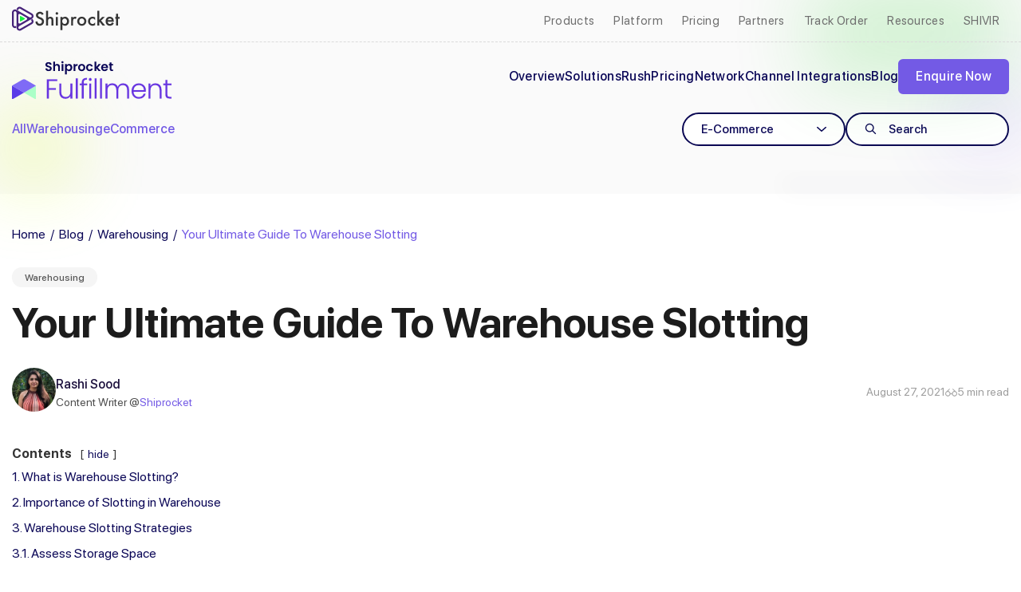

--- FILE ---
content_type: text/html; charset=UTF-8
request_url: https://fulfillment.shiprocket.in/blog/guide-to-warehouse-slotting/
body_size: 29628
content:
<!doctype html>
<html lang="en-US">
<head>
	<meta charset="UTF-8">
	<meta name="viewport" content="width=device-width, initial-scale=1">
	<meta name="theme-color" content="#735ae5">
	<link rel="profile" href="https://gmpg.org/xfn/11">
	<script id="uc_shiprocket" src="https://sr-cdn.shiprocket.in/sr-promise/static/uc.js?channel_id=64&sr_company_id=1"></script>

	<meta name='robots' content='index, follow, max-image-preview:large, max-snippet:-1, max-video-preview:-1' />

	<!-- This site is optimized with the Yoast SEO plugin v26.6 - https://yoast.com/wordpress/plugins/seo/ -->
	<title>Your Ultimate Guide To Warehouse Slotting - Shiprocket Fulfillment</title>
	<link rel="canonical" href="https://fulfillment.shiprocket.in/blog/guide-to-warehouse-slotting/" />
	<meta property="og:locale" content="en_US" />
	<meta property="og:type" content="article" />
	<meta property="og:title" content="Your Ultimate Guide To Warehouse Slotting - Shiprocket Fulfillment" />
	<meta property="og:description" content="ContentshideWhat is Warehouse Slotting?Importance of Slotting in WarehouseWarehouse Slotting StrategiesAssess Storage SpaceSales VolumeClean &amp; Organized WarehouseSeasonal ChangesSlotting as per Inventory CharacteristicsSlotting..." />
	<meta property="og:url" content="https://fulfillment.shiprocket.in/blog/guide-to-warehouse-slotting/" />
	<meta property="og:site_name" content="Shiprocket Fulfillment" />
	<meta property="article:publisher" content="https://www.facebook.com/shiprocketfulfillment" />
	<meta property="article:published_time" content="2021-08-27T12:32:58+00:00" />
	<meta property="og:image" content="https://d2lewffsa8rdxy.cloudfront.net/wp-content/uploads/2021/08/Warehouse-Slotting.jpg" />
	<meta property="og:image:width" content="1200" />
	<meta property="og:image:height" content="675" />
	<meta property="og:image:type" content="image/jpeg" />
	<meta name="author" content="Rashi Sood" />
	<meta name="twitter:card" content="summary_large_image" />
	<meta name="twitter:creator" content="@shiprocketindia" />
	<meta name="twitter:site" content="@shiprocketindia" />
	<meta name="twitter:label1" content="Written by" />
	<meta name="twitter:data1" content="Rashi Sood" />
	<meta name="twitter:label2" content="Est. reading time" />
	<meta name="twitter:data2" content="5 minutes" />
	<script type="application/ld+json" class="yoast-schema-graph">{"@context":"https://schema.org","@graph":[{"@type":"Article","@id":"https://fulfillment.shiprocket.in/blog/guide-to-warehouse-slotting/#article","isPartOf":{"@id":"https://fulfillment.shiprocket.in/blog/guide-to-warehouse-slotting/"},"author":{"name":"Rashi Sood","@id":"https://fulfillment.shiprocket.in/#/schema/person/7f117ba11873daf7bef2baabb1cc7487"},"headline":"Your Ultimate Guide To Warehouse Slotting","datePublished":"2021-08-27T12:32:58+00:00","mainEntityOfPage":{"@id":"https://fulfillment.shiprocket.in/blog/guide-to-warehouse-slotting/"},"wordCount":945,"commentCount":0,"publisher":{"@id":"https://fulfillment.shiprocket.in/#organization"},"image":{"@id":"https://fulfillment.shiprocket.in/blog/guide-to-warehouse-slotting/#primaryimage"},"thumbnailUrl":"https://d2lewffsa8rdxy.cloudfront.net/wp-content/uploads/2021/08/Warehouse-Slotting.jpg","keywords":["warehouse slotting","warehousing"],"articleSection":["Warehousing"],"inLanguage":"en-US","potentialAction":[{"@type":"CommentAction","name":"Comment","target":["https://fulfillment.shiprocket.in/blog/guide-to-warehouse-slotting/#respond"]}]},{"@type":"WebPage","@id":"https://fulfillment.shiprocket.in/blog/guide-to-warehouse-slotting/","url":"https://fulfillment.shiprocket.in/blog/guide-to-warehouse-slotting/","name":"Your Ultimate Guide To Warehouse Slotting - Shiprocket Fulfillment","isPartOf":{"@id":"https://fulfillment.shiprocket.in/#website"},"primaryImageOfPage":{"@id":"https://fulfillment.shiprocket.in/blog/guide-to-warehouse-slotting/#primaryimage"},"image":{"@id":"https://fulfillment.shiprocket.in/blog/guide-to-warehouse-slotting/#primaryimage"},"thumbnailUrl":"https://d2lewffsa8rdxy.cloudfront.net/wp-content/uploads/2021/08/Warehouse-Slotting.jpg","datePublished":"2021-08-27T12:32:58+00:00","breadcrumb":{"@id":"https://fulfillment.shiprocket.in/blog/guide-to-warehouse-slotting/#breadcrumb"},"inLanguage":"en-US","potentialAction":[{"@type":"ReadAction","target":["https://fulfillment.shiprocket.in/blog/guide-to-warehouse-slotting/"]}]},{"@type":"ImageObject","inLanguage":"en-US","@id":"https://fulfillment.shiprocket.in/blog/guide-to-warehouse-slotting/#primaryimage","url":"https://d2lewffsa8rdxy.cloudfront.net/wp-content/uploads/2021/08/Warehouse-Slotting.jpg","contentUrl":"https://d2lewffsa8rdxy.cloudfront.net/wp-content/uploads/2021/08/Warehouse-Slotting.jpg","width":1200,"height":675,"caption":"Warehouse Slotting"},{"@type":"BreadcrumbList","@id":"https://fulfillment.shiprocket.in/blog/guide-to-warehouse-slotting/#breadcrumb","itemListElement":[{"@type":"ListItem","position":1,"name":"Blog","item":"https://fulfillment.shiprocket.in/blog/"},{"@type":"ListItem","position":2,"name":"Your Ultimate Guide To Warehouse Slotting"}]},{"@type":"WebSite","@id":"https://fulfillment.shiprocket.in/#website","url":"https://fulfillment.shiprocket.in/","name":"Shiprocket Fulfillment","description":"Simplifying order fulfillment","publisher":{"@id":"https://fulfillment.shiprocket.in/#organization"},"potentialAction":[{"@type":"SearchAction","target":{"@type":"EntryPoint","urlTemplate":"https://fulfillment.shiprocket.in/?s={search_term_string}"},"query-input":{"@type":"PropertyValueSpecification","valueRequired":true,"valueName":"search_term_string"}}],"inLanguage":"en-US"},{"@type":"Organization","@id":"https://fulfillment.shiprocket.in/#organization","name":"Shiprocket Fulfillment","url":"https://fulfillment.shiprocket.in/","logo":{"@type":"ImageObject","inLanguage":"en-US","@id":"https://fulfillment.shiprocket.in/#/schema/logo/image/","url":"https://d2lewffsa8rdxy.cloudfront.net/wp-content/uploads/2023/01/SRFLogo.png","contentUrl":"https://d2lewffsa8rdxy.cloudfront.net/wp-content/uploads/2023/01/SRFLogo.png","width":398,"height":112,"caption":"Shiprocket Fulfillment"},"image":{"@id":"https://fulfillment.shiprocket.in/#/schema/logo/image/"},"sameAs":["https://www.facebook.com/shiprocketfulfillment","https://x.com/shiprocketindia"]},{"@type":"Person","@id":"https://fulfillment.shiprocket.in/#/schema/person/7f117ba11873daf7bef2baabb1cc7487","name":"Rashi Sood","image":{"@type":"ImageObject","inLanguage":"en-US","@id":"https://fulfillment.shiprocket.in/#/schema/person/image/","url":"https://secure.gravatar.com/avatar/3f271b583565c05cb8adef5f4883fe7b8477d067ac74cbe436cfc995de368ca4?s=96&d=mm&r=g","contentUrl":"https://secure.gravatar.com/avatar/3f271b583565c05cb8adef5f4883fe7b8477d067ac74cbe436cfc995de368ca4?s=96&d=mm&r=g","caption":"Rashi Sood"},"url":"https://fulfillment.shiprocket.in/blog/author/rashi-sood/"}]}</script>
	<!-- / Yoast SEO plugin. -->


<link rel="amphtml" href="https://fulfillment.shiprocket.in/blog/guide-to-warehouse-slotting/amp/" /><meta name="generator" content="AMP for WP 1.1.9"/><link rel="alternate" type="application/rss+xml" title="Shiprocket Fulfillment &raquo; Feed" href="https://fulfillment.shiprocket.in/feed/" />
<link rel="alternate" type="application/rss+xml" title="Shiprocket Fulfillment &raquo; Comments Feed" href="https://fulfillment.shiprocket.in/comments/feed/" />
<link rel="alternate" type="application/rss+xml" title="Shiprocket Fulfillment &raquo; Your Ultimate Guide To Warehouse Slotting Comments Feed" href="https://fulfillment.shiprocket.in/blog/guide-to-warehouse-slotting/feed/" />
<link rel="alternate" title="oEmbed (JSON)" type="application/json+oembed" href="https://fulfillment.shiprocket.in/wp-json/oembed/1.0/embed?url=https%3A%2F%2Ffulfillment.shiprocket.in%2Fblog%2Fguide-to-warehouse-slotting%2F" />
<link rel="alternate" title="oEmbed (XML)" type="text/xml+oembed" href="https://fulfillment.shiprocket.in/wp-json/oembed/1.0/embed?url=https%3A%2F%2Ffulfillment.shiprocket.in%2Fblog%2Fguide-to-warehouse-slotting%2F&#038;format=xml" />
<link rel="alternate" type="application/rss+xml" title="Shiprocket Fulfillment &raquo; Stories Feed" href="https://fulfillment.shiprocket.in/web-stories/feed/"><style id='wp-img-auto-sizes-contain-inline-css'>
img:is([sizes=auto i],[sizes^="auto," i]){contain-intrinsic-size:3000px 1500px}
/*# sourceURL=wp-img-auto-sizes-contain-inline-css */
</style>
<style id='wp-emoji-styles-inline-css'>

	img.wp-smiley, img.emoji {
		display: inline !important;
		border: none !important;
		box-shadow: none !important;
		height: 1em !important;
		width: 1em !important;
		margin: 0 0.07em !important;
		vertical-align: -0.1em !important;
		background: none !important;
		padding: 0 !important;
	}
/*# sourceURL=wp-emoji-styles-inline-css */
</style>
<style id='wp-block-library-inline-css'>
:root{--wp-block-synced-color:#7a00df;--wp-block-synced-color--rgb:122,0,223;--wp-bound-block-color:var(--wp-block-synced-color);--wp-editor-canvas-background:#ddd;--wp-admin-theme-color:#007cba;--wp-admin-theme-color--rgb:0,124,186;--wp-admin-theme-color-darker-10:#006ba1;--wp-admin-theme-color-darker-10--rgb:0,107,160.5;--wp-admin-theme-color-darker-20:#005a87;--wp-admin-theme-color-darker-20--rgb:0,90,135;--wp-admin-border-width-focus:2px}@media (min-resolution:192dpi){:root{--wp-admin-border-width-focus:1.5px}}.wp-element-button{cursor:pointer}:root .has-very-light-gray-background-color{background-color:#eee}:root .has-very-dark-gray-background-color{background-color:#313131}:root .has-very-light-gray-color{color:#eee}:root .has-very-dark-gray-color{color:#313131}:root .has-vivid-green-cyan-to-vivid-cyan-blue-gradient-background{background:linear-gradient(135deg,#00d084,#0693e3)}:root .has-purple-crush-gradient-background{background:linear-gradient(135deg,#34e2e4,#4721fb 50%,#ab1dfe)}:root .has-hazy-dawn-gradient-background{background:linear-gradient(135deg,#faaca8,#dad0ec)}:root .has-subdued-olive-gradient-background{background:linear-gradient(135deg,#fafae1,#67a671)}:root .has-atomic-cream-gradient-background{background:linear-gradient(135deg,#fdd79a,#004a59)}:root .has-nightshade-gradient-background{background:linear-gradient(135deg,#330968,#31cdcf)}:root .has-midnight-gradient-background{background:linear-gradient(135deg,#020381,#2874fc)}:root{--wp--preset--font-size--normal:16px;--wp--preset--font-size--huge:42px}.has-regular-font-size{font-size:1em}.has-larger-font-size{font-size:2.625em}.has-normal-font-size{font-size:var(--wp--preset--font-size--normal)}.has-huge-font-size{font-size:var(--wp--preset--font-size--huge)}.has-text-align-center{text-align:center}.has-text-align-left{text-align:left}.has-text-align-right{text-align:right}.has-fit-text{white-space:nowrap!important}#end-resizable-editor-section{display:none}.aligncenter{clear:both}.items-justified-left{justify-content:flex-start}.items-justified-center{justify-content:center}.items-justified-right{justify-content:flex-end}.items-justified-space-between{justify-content:space-between}.screen-reader-text{border:0;clip-path:inset(50%);height:1px;margin:-1px;overflow:hidden;padding:0;position:absolute;width:1px;word-wrap:normal!important}.screen-reader-text:focus{background-color:#ddd;clip-path:none;color:#444;display:block;font-size:1em;height:auto;left:5px;line-height:normal;padding:15px 23px 14px;text-decoration:none;top:5px;width:auto;z-index:100000}html :where(.has-border-color){border-style:solid}html :where([style*=border-top-color]){border-top-style:solid}html :where([style*=border-right-color]){border-right-style:solid}html :where([style*=border-bottom-color]){border-bottom-style:solid}html :where([style*=border-left-color]){border-left-style:solid}html :where([style*=border-width]){border-style:solid}html :where([style*=border-top-width]){border-top-style:solid}html :where([style*=border-right-width]){border-right-style:solid}html :where([style*=border-bottom-width]){border-bottom-style:solid}html :where([style*=border-left-width]){border-left-style:solid}html :where(img[class*=wp-image-]){height:auto;max-width:100%}:where(figure){margin:0 0 1em}html :where(.is-position-sticky){--wp-admin--admin-bar--position-offset:var(--wp-admin--admin-bar--height,0px)}@media screen and (max-width:600px){html :where(.is-position-sticky){--wp-admin--admin-bar--position-offset:0px}}

/*# sourceURL=wp-block-library-inline-css */
</style><style id='wp-block-image-inline-css'>
.wp-block-image>a,.wp-block-image>figure>a{display:inline-block}.wp-block-image img{box-sizing:border-box;height:auto;max-width:100%;vertical-align:bottom}@media not (prefers-reduced-motion){.wp-block-image img.hide{visibility:hidden}.wp-block-image img.show{animation:show-content-image .4s}}.wp-block-image[style*=border-radius] img,.wp-block-image[style*=border-radius]>a{border-radius:inherit}.wp-block-image.has-custom-border img{box-sizing:border-box}.wp-block-image.aligncenter{text-align:center}.wp-block-image.alignfull>a,.wp-block-image.alignwide>a{width:100%}.wp-block-image.alignfull img,.wp-block-image.alignwide img{height:auto;width:100%}.wp-block-image .aligncenter,.wp-block-image .alignleft,.wp-block-image .alignright,.wp-block-image.aligncenter,.wp-block-image.alignleft,.wp-block-image.alignright{display:table}.wp-block-image .aligncenter>figcaption,.wp-block-image .alignleft>figcaption,.wp-block-image .alignright>figcaption,.wp-block-image.aligncenter>figcaption,.wp-block-image.alignleft>figcaption,.wp-block-image.alignright>figcaption{caption-side:bottom;display:table-caption}.wp-block-image .alignleft{float:left;margin:.5em 1em .5em 0}.wp-block-image .alignright{float:right;margin:.5em 0 .5em 1em}.wp-block-image .aligncenter{margin-left:auto;margin-right:auto}.wp-block-image :where(figcaption){margin-bottom:1em;margin-top:.5em}.wp-block-image.is-style-circle-mask img{border-radius:9999px}@supports ((-webkit-mask-image:none) or (mask-image:none)) or (-webkit-mask-image:none){.wp-block-image.is-style-circle-mask img{border-radius:0;-webkit-mask-image:url('data:image/svg+xml;utf8,<svg viewBox="0 0 100 100" xmlns="http://www.w3.org/2000/svg"><circle cx="50" cy="50" r="50"/></svg>');mask-image:url('data:image/svg+xml;utf8,<svg viewBox="0 0 100 100" xmlns="http://www.w3.org/2000/svg"><circle cx="50" cy="50" r="50"/></svg>');mask-mode:alpha;-webkit-mask-position:center;mask-position:center;-webkit-mask-repeat:no-repeat;mask-repeat:no-repeat;-webkit-mask-size:contain;mask-size:contain}}:root :where(.wp-block-image.is-style-rounded img,.wp-block-image .is-style-rounded img){border-radius:9999px}.wp-block-image figure{margin:0}.wp-lightbox-container{display:flex;flex-direction:column;position:relative}.wp-lightbox-container img{cursor:zoom-in}.wp-lightbox-container img:hover+button{opacity:1}.wp-lightbox-container button{align-items:center;backdrop-filter:blur(16px) saturate(180%);background-color:#5a5a5a40;border:none;border-radius:4px;cursor:zoom-in;display:flex;height:20px;justify-content:center;opacity:0;padding:0;position:absolute;right:16px;text-align:center;top:16px;width:20px;z-index:100}@media not (prefers-reduced-motion){.wp-lightbox-container button{transition:opacity .2s ease}}.wp-lightbox-container button:focus-visible{outline:3px auto #5a5a5a40;outline:3px auto -webkit-focus-ring-color;outline-offset:3px}.wp-lightbox-container button:hover{cursor:pointer;opacity:1}.wp-lightbox-container button:focus{opacity:1}.wp-lightbox-container button:focus,.wp-lightbox-container button:hover,.wp-lightbox-container button:not(:hover):not(:active):not(.has-background){background-color:#5a5a5a40;border:none}.wp-lightbox-overlay{box-sizing:border-box;cursor:zoom-out;height:100vh;left:0;overflow:hidden;position:fixed;top:0;visibility:hidden;width:100%;z-index:100000}.wp-lightbox-overlay .close-button{align-items:center;cursor:pointer;display:flex;justify-content:center;min-height:40px;min-width:40px;padding:0;position:absolute;right:calc(env(safe-area-inset-right) + 16px);top:calc(env(safe-area-inset-top) + 16px);z-index:5000000}.wp-lightbox-overlay .close-button:focus,.wp-lightbox-overlay .close-button:hover,.wp-lightbox-overlay .close-button:not(:hover):not(:active):not(.has-background){background:none;border:none}.wp-lightbox-overlay .lightbox-image-container{height:var(--wp--lightbox-container-height);left:50%;overflow:hidden;position:absolute;top:50%;transform:translate(-50%,-50%);transform-origin:top left;width:var(--wp--lightbox-container-width);z-index:9999999999}.wp-lightbox-overlay .wp-block-image{align-items:center;box-sizing:border-box;display:flex;height:100%;justify-content:center;margin:0;position:relative;transform-origin:0 0;width:100%;z-index:3000000}.wp-lightbox-overlay .wp-block-image img{height:var(--wp--lightbox-image-height);min-height:var(--wp--lightbox-image-height);min-width:var(--wp--lightbox-image-width);width:var(--wp--lightbox-image-width)}.wp-lightbox-overlay .wp-block-image figcaption{display:none}.wp-lightbox-overlay button{background:none;border:none}.wp-lightbox-overlay .scrim{background-color:#fff;height:100%;opacity:.9;position:absolute;width:100%;z-index:2000000}.wp-lightbox-overlay.active{visibility:visible}@media not (prefers-reduced-motion){.wp-lightbox-overlay.active{animation:turn-on-visibility .25s both}.wp-lightbox-overlay.active img{animation:turn-on-visibility .35s both}.wp-lightbox-overlay.show-closing-animation:not(.active){animation:turn-off-visibility .35s both}.wp-lightbox-overlay.show-closing-animation:not(.active) img{animation:turn-off-visibility .25s both}.wp-lightbox-overlay.zoom.active{animation:none;opacity:1;visibility:visible}.wp-lightbox-overlay.zoom.active .lightbox-image-container{animation:lightbox-zoom-in .4s}.wp-lightbox-overlay.zoom.active .lightbox-image-container img{animation:none}.wp-lightbox-overlay.zoom.active .scrim{animation:turn-on-visibility .4s forwards}.wp-lightbox-overlay.zoom.show-closing-animation:not(.active){animation:none}.wp-lightbox-overlay.zoom.show-closing-animation:not(.active) .lightbox-image-container{animation:lightbox-zoom-out .4s}.wp-lightbox-overlay.zoom.show-closing-animation:not(.active) .lightbox-image-container img{animation:none}.wp-lightbox-overlay.zoom.show-closing-animation:not(.active) .scrim{animation:turn-off-visibility .4s forwards}}@keyframes show-content-image{0%{visibility:hidden}99%{visibility:hidden}to{visibility:visible}}@keyframes turn-on-visibility{0%{opacity:0}to{opacity:1}}@keyframes turn-off-visibility{0%{opacity:1;visibility:visible}99%{opacity:0;visibility:visible}to{opacity:0;visibility:hidden}}@keyframes lightbox-zoom-in{0%{transform:translate(calc((-100vw + var(--wp--lightbox-scrollbar-width))/2 + var(--wp--lightbox-initial-left-position)),calc(-50vh + var(--wp--lightbox-initial-top-position))) scale(var(--wp--lightbox-scale))}to{transform:translate(-50%,-50%) scale(1)}}@keyframes lightbox-zoom-out{0%{transform:translate(-50%,-50%) scale(1);visibility:visible}99%{visibility:visible}to{transform:translate(calc((-100vw + var(--wp--lightbox-scrollbar-width))/2 + var(--wp--lightbox-initial-left-position)),calc(-50vh + var(--wp--lightbox-initial-top-position))) scale(var(--wp--lightbox-scale));visibility:hidden}}
/*# sourceURL=https://fulfillment.shiprocket.in/wp-includes/blocks/image/style.min.css */
</style>
<style id='wp-block-quote-inline-css'>
.wp-block-quote{box-sizing:border-box;overflow-wrap:break-word}.wp-block-quote.is-large:where(:not(.is-style-plain)),.wp-block-quote.is-style-large:where(:not(.is-style-plain)){margin-bottom:1em;padding:0 1em}.wp-block-quote.is-large:where(:not(.is-style-plain)) p,.wp-block-quote.is-style-large:where(:not(.is-style-plain)) p{font-size:1.5em;font-style:italic;line-height:1.6}.wp-block-quote.is-large:where(:not(.is-style-plain)) cite,.wp-block-quote.is-large:where(:not(.is-style-plain)) footer,.wp-block-quote.is-style-large:where(:not(.is-style-plain)) cite,.wp-block-quote.is-style-large:where(:not(.is-style-plain)) footer{font-size:1.125em;text-align:right}.wp-block-quote>cite{display:block}
/*# sourceURL=https://fulfillment.shiprocket.in/wp-includes/blocks/quote/style.min.css */
</style>
<style id='wp-block-table-inline-css'>
.wp-block-table{overflow-x:auto}.wp-block-table table{border-collapse:collapse;width:100%}.wp-block-table thead{border-bottom:3px solid}.wp-block-table tfoot{border-top:3px solid}.wp-block-table td,.wp-block-table th{border:1px solid;padding:.5em}.wp-block-table .has-fixed-layout{table-layout:fixed;width:100%}.wp-block-table .has-fixed-layout td,.wp-block-table .has-fixed-layout th{word-break:break-word}.wp-block-table.aligncenter,.wp-block-table.alignleft,.wp-block-table.alignright{display:table;width:auto}.wp-block-table.aligncenter td,.wp-block-table.aligncenter th,.wp-block-table.alignleft td,.wp-block-table.alignleft th,.wp-block-table.alignright td,.wp-block-table.alignright th{word-break:break-word}.wp-block-table .has-subtle-light-gray-background-color{background-color:#f3f4f5}.wp-block-table .has-subtle-pale-green-background-color{background-color:#e9fbe5}.wp-block-table .has-subtle-pale-blue-background-color{background-color:#e7f5fe}.wp-block-table .has-subtle-pale-pink-background-color{background-color:#fcf0ef}.wp-block-table.is-style-stripes{background-color:initial;border-collapse:inherit;border-spacing:0}.wp-block-table.is-style-stripes tbody tr:nth-child(odd){background-color:#f0f0f0}.wp-block-table.is-style-stripes.has-subtle-light-gray-background-color tbody tr:nth-child(odd){background-color:#f3f4f5}.wp-block-table.is-style-stripes.has-subtle-pale-green-background-color tbody tr:nth-child(odd){background-color:#e9fbe5}.wp-block-table.is-style-stripes.has-subtle-pale-blue-background-color tbody tr:nth-child(odd){background-color:#e7f5fe}.wp-block-table.is-style-stripes.has-subtle-pale-pink-background-color tbody tr:nth-child(odd){background-color:#fcf0ef}.wp-block-table.is-style-stripes td,.wp-block-table.is-style-stripes th{border-color:#0000}.wp-block-table.is-style-stripes{border-bottom:1px solid #f0f0f0}.wp-block-table .has-border-color td,.wp-block-table .has-border-color th,.wp-block-table .has-border-color tr,.wp-block-table .has-border-color>*{border-color:inherit}.wp-block-table table[style*=border-top-color] tr:first-child,.wp-block-table table[style*=border-top-color] tr:first-child td,.wp-block-table table[style*=border-top-color] tr:first-child th,.wp-block-table table[style*=border-top-color]>*,.wp-block-table table[style*=border-top-color]>* td,.wp-block-table table[style*=border-top-color]>* th{border-top-color:inherit}.wp-block-table table[style*=border-top-color] tr:not(:first-child){border-top-color:initial}.wp-block-table table[style*=border-right-color] td:last-child,.wp-block-table table[style*=border-right-color] th,.wp-block-table table[style*=border-right-color] tr,.wp-block-table table[style*=border-right-color]>*{border-right-color:inherit}.wp-block-table table[style*=border-bottom-color] tr:last-child,.wp-block-table table[style*=border-bottom-color] tr:last-child td,.wp-block-table table[style*=border-bottom-color] tr:last-child th,.wp-block-table table[style*=border-bottom-color]>*,.wp-block-table table[style*=border-bottom-color]>* td,.wp-block-table table[style*=border-bottom-color]>* th{border-bottom-color:inherit}.wp-block-table table[style*=border-bottom-color] tr:not(:last-child){border-bottom-color:initial}.wp-block-table table[style*=border-left-color] td:first-child,.wp-block-table table[style*=border-left-color] th,.wp-block-table table[style*=border-left-color] tr,.wp-block-table table[style*=border-left-color]>*{border-left-color:inherit}.wp-block-table table[style*=border-style] td,.wp-block-table table[style*=border-style] th,.wp-block-table table[style*=border-style] tr,.wp-block-table table[style*=border-style]>*{border-style:inherit}.wp-block-table table[style*=border-width] td,.wp-block-table table[style*=border-width] th,.wp-block-table table[style*=border-width] tr,.wp-block-table table[style*=border-width]>*{border-style:inherit;border-width:inherit}
/*# sourceURL=https://fulfillment.shiprocket.in/wp-includes/blocks/table/style.min.css */
</style>
<style id='global-styles-inline-css'>
:root{--wp--preset--aspect-ratio--square: 1;--wp--preset--aspect-ratio--4-3: 4/3;--wp--preset--aspect-ratio--3-4: 3/4;--wp--preset--aspect-ratio--3-2: 3/2;--wp--preset--aspect-ratio--2-3: 2/3;--wp--preset--aspect-ratio--16-9: 16/9;--wp--preset--aspect-ratio--9-16: 9/16;--wp--preset--color--black: #000000;--wp--preset--color--cyan-bluish-gray: #abb8c3;--wp--preset--color--white: #ffffff;--wp--preset--color--pale-pink: #f78da7;--wp--preset--color--vivid-red: #cf2e2e;--wp--preset--color--luminous-vivid-orange: #ff6900;--wp--preset--color--luminous-vivid-amber: #fcb900;--wp--preset--color--light-green-cyan: #7bdcb5;--wp--preset--color--vivid-green-cyan: #00d084;--wp--preset--color--pale-cyan-blue: #8ed1fc;--wp--preset--color--vivid-cyan-blue: #0693e3;--wp--preset--color--vivid-purple: #9b51e0;--wp--preset--gradient--vivid-cyan-blue-to-vivid-purple: linear-gradient(135deg,rgb(6,147,227) 0%,rgb(155,81,224) 100%);--wp--preset--gradient--light-green-cyan-to-vivid-green-cyan: linear-gradient(135deg,rgb(122,220,180) 0%,rgb(0,208,130) 100%);--wp--preset--gradient--luminous-vivid-amber-to-luminous-vivid-orange: linear-gradient(135deg,rgb(252,185,0) 0%,rgb(255,105,0) 100%);--wp--preset--gradient--luminous-vivid-orange-to-vivid-red: linear-gradient(135deg,rgb(255,105,0) 0%,rgb(207,46,46) 100%);--wp--preset--gradient--very-light-gray-to-cyan-bluish-gray: linear-gradient(135deg,rgb(238,238,238) 0%,rgb(169,184,195) 100%);--wp--preset--gradient--cool-to-warm-spectrum: linear-gradient(135deg,rgb(74,234,220) 0%,rgb(151,120,209) 20%,rgb(207,42,186) 40%,rgb(238,44,130) 60%,rgb(251,105,98) 80%,rgb(254,248,76) 100%);--wp--preset--gradient--blush-light-purple: linear-gradient(135deg,rgb(255,206,236) 0%,rgb(152,150,240) 100%);--wp--preset--gradient--blush-bordeaux: linear-gradient(135deg,rgb(254,205,165) 0%,rgb(254,45,45) 50%,rgb(107,0,62) 100%);--wp--preset--gradient--luminous-dusk: linear-gradient(135deg,rgb(255,203,112) 0%,rgb(199,81,192) 50%,rgb(65,88,208) 100%);--wp--preset--gradient--pale-ocean: linear-gradient(135deg,rgb(255,245,203) 0%,rgb(182,227,212) 50%,rgb(51,167,181) 100%);--wp--preset--gradient--electric-grass: linear-gradient(135deg,rgb(202,248,128) 0%,rgb(113,206,126) 100%);--wp--preset--gradient--midnight: linear-gradient(135deg,rgb(2,3,129) 0%,rgb(40,116,252) 100%);--wp--preset--font-size--small: 13px;--wp--preset--font-size--medium: 20px;--wp--preset--font-size--large: 36px;--wp--preset--font-size--x-large: 42px;--wp--preset--spacing--20: 0.44rem;--wp--preset--spacing--30: 0.67rem;--wp--preset--spacing--40: 1rem;--wp--preset--spacing--50: 1.5rem;--wp--preset--spacing--60: 2.25rem;--wp--preset--spacing--70: 3.38rem;--wp--preset--spacing--80: 5.06rem;--wp--preset--shadow--natural: 6px 6px 9px rgba(0, 0, 0, 0.2);--wp--preset--shadow--deep: 12px 12px 50px rgba(0, 0, 0, 0.4);--wp--preset--shadow--sharp: 6px 6px 0px rgba(0, 0, 0, 0.2);--wp--preset--shadow--outlined: 6px 6px 0px -3px rgb(255, 255, 255), 6px 6px rgb(0, 0, 0);--wp--preset--shadow--crisp: 6px 6px 0px rgb(0, 0, 0);}:where(.is-layout-flex){gap: 0.5em;}:where(.is-layout-grid){gap: 0.5em;}body .is-layout-flex{display: flex;}.is-layout-flex{flex-wrap: wrap;align-items: center;}.is-layout-flex > :is(*, div){margin: 0;}body .is-layout-grid{display: grid;}.is-layout-grid > :is(*, div){margin: 0;}:where(.wp-block-columns.is-layout-flex){gap: 2em;}:where(.wp-block-columns.is-layout-grid){gap: 2em;}:where(.wp-block-post-template.is-layout-flex){gap: 1.25em;}:where(.wp-block-post-template.is-layout-grid){gap: 1.25em;}.has-black-color{color: var(--wp--preset--color--black) !important;}.has-cyan-bluish-gray-color{color: var(--wp--preset--color--cyan-bluish-gray) !important;}.has-white-color{color: var(--wp--preset--color--white) !important;}.has-pale-pink-color{color: var(--wp--preset--color--pale-pink) !important;}.has-vivid-red-color{color: var(--wp--preset--color--vivid-red) !important;}.has-luminous-vivid-orange-color{color: var(--wp--preset--color--luminous-vivid-orange) !important;}.has-luminous-vivid-amber-color{color: var(--wp--preset--color--luminous-vivid-amber) !important;}.has-light-green-cyan-color{color: var(--wp--preset--color--light-green-cyan) !important;}.has-vivid-green-cyan-color{color: var(--wp--preset--color--vivid-green-cyan) !important;}.has-pale-cyan-blue-color{color: var(--wp--preset--color--pale-cyan-blue) !important;}.has-vivid-cyan-blue-color{color: var(--wp--preset--color--vivid-cyan-blue) !important;}.has-vivid-purple-color{color: var(--wp--preset--color--vivid-purple) !important;}.has-black-background-color{background-color: var(--wp--preset--color--black) !important;}.has-cyan-bluish-gray-background-color{background-color: var(--wp--preset--color--cyan-bluish-gray) !important;}.has-white-background-color{background-color: var(--wp--preset--color--white) !important;}.has-pale-pink-background-color{background-color: var(--wp--preset--color--pale-pink) !important;}.has-vivid-red-background-color{background-color: var(--wp--preset--color--vivid-red) !important;}.has-luminous-vivid-orange-background-color{background-color: var(--wp--preset--color--luminous-vivid-orange) !important;}.has-luminous-vivid-amber-background-color{background-color: var(--wp--preset--color--luminous-vivid-amber) !important;}.has-light-green-cyan-background-color{background-color: var(--wp--preset--color--light-green-cyan) !important;}.has-vivid-green-cyan-background-color{background-color: var(--wp--preset--color--vivid-green-cyan) !important;}.has-pale-cyan-blue-background-color{background-color: var(--wp--preset--color--pale-cyan-blue) !important;}.has-vivid-cyan-blue-background-color{background-color: var(--wp--preset--color--vivid-cyan-blue) !important;}.has-vivid-purple-background-color{background-color: var(--wp--preset--color--vivid-purple) !important;}.has-black-border-color{border-color: var(--wp--preset--color--black) !important;}.has-cyan-bluish-gray-border-color{border-color: var(--wp--preset--color--cyan-bluish-gray) !important;}.has-white-border-color{border-color: var(--wp--preset--color--white) !important;}.has-pale-pink-border-color{border-color: var(--wp--preset--color--pale-pink) !important;}.has-vivid-red-border-color{border-color: var(--wp--preset--color--vivid-red) !important;}.has-luminous-vivid-orange-border-color{border-color: var(--wp--preset--color--luminous-vivid-orange) !important;}.has-luminous-vivid-amber-border-color{border-color: var(--wp--preset--color--luminous-vivid-amber) !important;}.has-light-green-cyan-border-color{border-color: var(--wp--preset--color--light-green-cyan) !important;}.has-vivid-green-cyan-border-color{border-color: var(--wp--preset--color--vivid-green-cyan) !important;}.has-pale-cyan-blue-border-color{border-color: var(--wp--preset--color--pale-cyan-blue) !important;}.has-vivid-cyan-blue-border-color{border-color: var(--wp--preset--color--vivid-cyan-blue) !important;}.has-vivid-purple-border-color{border-color: var(--wp--preset--color--vivid-purple) !important;}.has-vivid-cyan-blue-to-vivid-purple-gradient-background{background: var(--wp--preset--gradient--vivid-cyan-blue-to-vivid-purple) !important;}.has-light-green-cyan-to-vivid-green-cyan-gradient-background{background: var(--wp--preset--gradient--light-green-cyan-to-vivid-green-cyan) !important;}.has-luminous-vivid-amber-to-luminous-vivid-orange-gradient-background{background: var(--wp--preset--gradient--luminous-vivid-amber-to-luminous-vivid-orange) !important;}.has-luminous-vivid-orange-to-vivid-red-gradient-background{background: var(--wp--preset--gradient--luminous-vivid-orange-to-vivid-red) !important;}.has-very-light-gray-to-cyan-bluish-gray-gradient-background{background: var(--wp--preset--gradient--very-light-gray-to-cyan-bluish-gray) !important;}.has-cool-to-warm-spectrum-gradient-background{background: var(--wp--preset--gradient--cool-to-warm-spectrum) !important;}.has-blush-light-purple-gradient-background{background: var(--wp--preset--gradient--blush-light-purple) !important;}.has-blush-bordeaux-gradient-background{background: var(--wp--preset--gradient--blush-bordeaux) !important;}.has-luminous-dusk-gradient-background{background: var(--wp--preset--gradient--luminous-dusk) !important;}.has-pale-ocean-gradient-background{background: var(--wp--preset--gradient--pale-ocean) !important;}.has-electric-grass-gradient-background{background: var(--wp--preset--gradient--electric-grass) !important;}.has-midnight-gradient-background{background: var(--wp--preset--gradient--midnight) !important;}.has-small-font-size{font-size: var(--wp--preset--font-size--small) !important;}.has-medium-font-size{font-size: var(--wp--preset--font-size--medium) !important;}.has-large-font-size{font-size: var(--wp--preset--font-size--large) !important;}.has-x-large-font-size{font-size: var(--wp--preset--font-size--x-large) !important;}
/*# sourceURL=global-styles-inline-css */
</style>

<style id='classic-theme-styles-inline-css'>
/*! This file is auto-generated */
.wp-block-button__link{color:#fff;background-color:#32373c;border-radius:9999px;box-shadow:none;text-decoration:none;padding:calc(.667em + 2px) calc(1.333em + 2px);font-size:1.125em}.wp-block-file__button{background:#32373c;color:#fff;text-decoration:none}
/*# sourceURL=/wp-includes/css/classic-themes.min.css */
</style>
<link rel='stylesheet' id='contact-form-7-css' href='https://fulfillment.shiprocket.in/wp-content/plugins/contact-form-7/includes/css/styles.css?ver=6.1.4' media='all' />
<link rel='stylesheet' id='email-subscribers-css' href='https://fulfillment.shiprocket.in/wp-content/plugins/email-subscribers/lite/public/css/email-subscribers-public.css?ver=5.9.12' media='all' />
<link rel='stylesheet' id='YSFA-css' href='https://fulfillment.shiprocket.in/wp-content/plugins/faq-schema-block-to-accordion/assets/css/style.min.css?ver=1.0.5' media='all' />
<link rel='stylesheet' id='SR_testimonials-css' href='https://fulfillment.shiprocket.in/wp-content/plugins/sr-testimonials/style.css?ver=0.1.0' media='all' />
<link rel='stylesheet' id='sr-toc-style-css' href='https://fulfillment.shiprocket.in/wp-content/plugins/sr-toc/style.css?ver=0.1.0' media='all' />
<link rel='stylesheet' id='shiprocket-custom-theme-style-css' href='https://fulfillment.shiprocket.in/wp-content/themes/shiprocket/style.css?ver=1.0.2' media='all' />
<link rel='stylesheet' id='shiprocket-custom-theme-vendor-min-css' href='https://fulfillment.shiprocket.in/wp-content/themes/shiprocket/assets/css/vendor.min.css?ver=1.0.2' media='all' />
<link rel='stylesheet' id='shiprocket-custom-theme-style-min-css' href='https://fulfillment.shiprocket.in/wp-content/themes/shiprocket/assets/css/styles.min.css?ver=1.0.2' media='all' />
<link rel='stylesheet' id='wp-block-paragraph-css' href='https://fulfillment.shiprocket.in/wp-includes/blocks/paragraph/style.min.css?ver=33b5b69c98659f59d882bac7dc1ba948' media='all' />
<link rel='stylesheet' id='wp-block-heading-css' href='https://fulfillment.shiprocket.in/wp-includes/blocks/heading/style.min.css?ver=33b5b69c98659f59d882bac7dc1ba948' media='all' />
<link rel='stylesheet' id='wp-block-list-css' href='https://fulfillment.shiprocket.in/wp-includes/blocks/list/style.min.css?ver=33b5b69c98659f59d882bac7dc1ba948' media='all' />
<script src="https://d2lewffsa8rdxy.cloudfront.net/wp-includes/js/jquery/jquery.min.js?ver=3.7.1" id="jquery-core-js"></script>
<script src="https://d2lewffsa8rdxy.cloudfront.net/wp-includes/js/jquery/jquery-migrate.min.js?ver=3.4.1" id="jquery-migrate-js"></script>
<link rel="https://api.w.org/" href="https://fulfillment.shiprocket.in/wp-json/" /><link rel="alternate" title="JSON" type="application/json" href="https://fulfillment.shiprocket.in/wp-json/wp/v2/posts/937" /><link rel="pingback" href="https://fulfillment.shiprocket.in/xmlrpc.php"><link rel="icon" href="https://d2lewffsa8rdxy.cloudfront.net/wp-content/uploads/2025/09/srFavicon-96x96.png" sizes="32x32" />
<link rel="icon" href="https://d2lewffsa8rdxy.cloudfront.net/wp-content/uploads/2025/09/srFavicon.png" sizes="192x192" />
<link rel="apple-touch-icon" href="https://d2lewffsa8rdxy.cloudfront.net/wp-content/uploads/2025/09/srFavicon.png" />
<meta name="msapplication-TileImage" content="https://d2lewffsa8rdxy.cloudfront.net/wp-content/uploads/2025/09/srFavicon.png" />
</head>

<body data-rsssl=1 class="wp-singular post-template-default single single-post postid-937 single-format-standard wp-custom-logo wp-theme-shiprocket submenuEnable">
<div id="page" class="site">
	<header class="site-header">
		<div class="container">
			<div class="row">
				<div class="col-12">
					<div class="menuWrapper">
						<div class="logo">
															<a href="https://www.shiprocket.in/">
									<img width="1" height="1" src="https://fulfillment.shiprocket.in/wp-content/uploads/2022/12/shiprocket_logo.svg" class="attachment-full size-full" alt="" decoding="async" />								</a>
													</div>
						<div class="mainMenu">
							<nav id="site-navigation" class="main-navigation">
								<div class="menu-main-menu-container"><ul id="main_menu" class="menu"><li id="menu-item-7" class="bigMenu mega3 menu-item menu-item-type-custom menu-item-object-custom menu-item-has-children menu-item-7"><a href="#"><div><span>Products</span></div></a>
<ul class="sub-menu">
	<li id="menu-item-8" class="menu-item menu-item-type-custom menu-item-object-custom menu-item-has-children menu-item-8"><a href="#"><div><span>Shipping</span></div></a>
	<ul class="sub-menu">
		<li id="menu-item-9" class="menu-item menu-item-type-custom menu-item-object-custom menu-item-9"><a href="https://www.shiprocket.in/shipping/"><div><img src="https://fulfillment.shiprocket.in/wp-content/uploads/2023/07/h1.svg" class="menuIcon"><span>Domestic Shipping<p class="menuDescription">Automated shipping - faster, cheaper</p></span></div></a></li>
		<li id="menu-item-10" class="menu-item menu-item-type-custom menu-item-object-custom menu-item-10"><a href="https://www.shiprocket.in/x/"><div><img src="https://fulfillment.shiprocket.in/wp-content/uploads/2023/07/menu-icon-product-9.svg" class="menuIcon"><span>International Shipping<p class="menuDescription">Reach 220+ countries & territories</p></span></div></a></li>
		<li id="menu-item-11" class="menu-item menu-item-type-custom menu-item-object-custom menu-item-11"><a href="https://cargo.shiprocket.in/"><div><img src="https://fulfillment.shiprocket.in/wp-content/uploads/2023/07/h4.svg" class="menuIcon"><span>B2B &#038; Bulk Shipping<p class="menuDescription">Low-cost cargo shipping across India</p></span></div></a></li>
		<li id="menu-item-12" class="menu-item menu-item-type-custom menu-item-object-custom menu-item-12"><a href="https://www.shiprocket.in/hyperlocal/"><div><img src="https://fulfillment.shiprocket.in/wp-content/uploads/2023/07/h6.svg" class="menuIcon"><span>Hyperlocal<p class="menuDescription">Speedy intercity deliveries, within hours</p></span></div></a></li>
	</ul>
</li>
	<li id="menu-item-13" class="menu-item menu-item-type-custom menu-item-object-custom menu-item-has-children menu-item-13"><a href="#"><div><span>Fulfilment</span></div></a>
	<ul class="sub-menu">
		<li id="menu-item-14" class="menu-item menu-item-type-custom menu-item-object-custom menu-item-14"><a href="/"><div><img src="https://fulfillment.shiprocket.in/wp-content/uploads/2023/07/h11.svg" class="menuIcon"><span>Warehousing<p class="menuDescription">35+ warehouses, closest-to-buyer storage</p></span></div></a></li>
		<li id="menu-item-15" class="menu-item menu-item-type-custom menu-item-object-custom menu-item-15"><a href="https://www.shiprocket.in/same-day-delivery/"><div><img src="https://fulfillment.shiprocket.in/wp-content/uploads/2023/07/h7.svg" class="menuIcon"><span>1 Day / 2 Day Delivery<p class="menuDescription">Assured same/next day order delivery</p></span></div></a></li>
		<li id="menu-item-4326" class="menu-item menu-item-type-custom menu-item-object-custom menu-item-4326"><a href="https://omuni.com/"><div><img src="https://fulfillment.shiprocket.in/wp-content/uploads/2023/07/h9.svg" class="menuIcon"><span>Omnichannel<p class="menuDescription">End-to-end unified retail enablement solution</p></span></div></a></li>
	</ul>
</li>
	<li id="menu-item-16" class="menu-item menu-item-type-custom menu-item-object-custom menu-item-has-children menu-item-16"><a href="#"><div><span>Growth</span></div></a>
	<ul class="sub-menu">
		<li id="menu-item-18" class="menu-item menu-item-type-custom menu-item-object-custom menu-item-18"><a href="https://www.shiprocket.in/engage360/"><div><img src="https://fulfillment.shiprocket.in/wp-content/uploads/2023/07/h10.svg" class="menuIcon"><span>Engage 360<p class="menuDescription">WhatsApp-powered communication tool</p></span></div></a></li>
		<li id="menu-item-19" class="menu-item menu-item-type-custom menu-item-object-custom menu-item-19"><a href="https://www.shiprocket.in/promise/"><div><img src="https://fulfillment.shiprocket.in/wp-content/uploads/2024/05/promise-02-svg.svg" class="menuIcon"><span>Promise<p class="menuDescription">EDD & Verified Badges For Your Online Store</p></span></div></a></li>
		<li id="menu-item-20" class="menu-item menu-item-type-custom menu-item-object-custom menu-item-20"><a href="https://www.shiprocket.in/capital/"><div><img src="https://fulfillment.shiprocket.in/wp-content/uploads/2023/07/h3.svg" class="menuIcon"><span>Capital<p class="menuDescription">Revenue-based finance upto ₹5 crore</p></span></div></a></li>
		<li id="menu-item-21" class="menu-item menu-item-type-custom menu-item-object-custom menu-item-21"><a href="https://checkout.shiprocket.in/"><div><img src="https://fulfillment.shiprocket.in/wp-content/uploads/2023/07/h12.svg" class="menuIcon"><span>Checkout<p class="menuDescription">Effortless one-click checkout solution</p></span></div></a></li>
		<li id="menu-item-4470" class="menu-item menu-item-type-custom menu-item-object-custom menu-item-4470"><a href="https://www.shiprocket.in/amplify/"><div><img src="https://d2lewffsa8rdxy.cloudfront.net/wp-content/uploads/2023/10/Amplify-Icon-bigger.png" class="menuIcon"><span>Amplify<p class="menuDescription">Influencer marketing for everyone</p></span></div></a></li>
		<li id="menu-item-4503" class="menu-item menu-item-type-custom menu-item-object-custom menu-item-4503"><a href="https://www.shiprocket.in/delivery-boost/"><div><img src="https://fulfillment.shiprocket.in/wp-content/uploads/2023/11/deliveryboost.svg" class="menuIcon"><span>Delivery Boost<p class="menuDescription">AI assistant for undelivered orders</p></span></div></a></li>
		<li id="menu-item-4753" class="menu-item menu-item-type-custom menu-item-object-custom menu-item-4753"><a href="https://www.shiprocket.in/sense/"><div><img src="https://fulfillment.shiprocket.in/wp-content/uploads/2024/04/Sence-fevicon.svg" class="menuIcon"><span>Sense<p class="menuDescription">API Marketplace for Data Intelligence & Insights</p></span></div></a></li>
	</ul>
</li>
	<li id="menu-item-22" class="lastMenuItem menu-item menu-item-type-custom menu-item-object-custom menu-item-has-children menu-item-22"><a href="#"><div><span>Delight</span></div></a>
	<ul class="sub-menu">
		<li id="menu-item-23" class="menu-item menu-item-type-custom menu-item-object-custom menu-item-23"><a href="https://www.shiprocket.in/post-purchase-tracking/"><div><img src="https://fulfillment.shiprocket.in/wp-content/uploads/2023/03/menu-icon-product-13.svg" class="menuIcon"><span>PostShip<p class="menuDescription">Branded post-purchase experience</p></span></div></a></li>
		<li id="menu-item-24" class="menu-item menu-item-type-custom menu-item-object-custom menu-item-24"><a href="https://www.shiprocket.in/returns-and-refunds/"><div><img src="https://fulfillment.shiprocket.in/wp-content/uploads/2023/03/menu-icon-product-14.svg" class="menuIcon"><span>Returns<p class="menuDescription">Painless returns & refunds management</p></span></div></a></li>
		<li id="menu-item-25" class="menu-item menu-item-type-custom menu-item-object-custom menu-item-25"><a href="https://www.shiprocket.in/shipment-tracking/"><div><img src="https://fulfillment.shiprocket.in/wp-content/uploads/2023/03/menu-icon-product-12.svg" class="menuIcon"><span>Tracking<p class="menuDescription">Real-time shipment tracking system</p></span></div></a></li>
		<li id="menu-item-4743" class="menu-item menu-item-type-custom menu-item-object-custom menu-item-4743"><a href="https://trends.shiprocket.in/"><div><img src="https://fulfillment.shiprocket.in/wp-content/uploads/2024/04/trends.svg" class="menuIcon"><span>Trends<p class="menuDescription">Data platform for Indian ecommerce</p></span></div></a></li>
	</ul>
</li>
</ul>
</li>
<li id="menu-item-26" class="bigMenu horizontalColumns mega1 menu-item menu-item-type-custom menu-item-object-custom menu-item-has-children menu-item-26"><a href="#"><div><span>Platform</span></div></a>
<ul class="sub-menu">
	<li id="menu-item-27" class="menu-item menu-item-type-custom menu-item-object-custom menu-item-has-children menu-item-27"><a href="#"><div><span>Features</span></div></a>
	<ul class="sub-menu">
		<li id="menu-item-28" class="menu-item menu-item-type-custom menu-item-object-custom menu-item-28"><a href="https://www.shiprocket.in/features/cod-cash-on-delivery-courier-services/"><div><img src="https://fulfillment.shiprocket.in/wp-content/uploads/2023/03/menuIconPlatform-7.svg" class="menuIcon"><span>Cash on Delivery</span></div></a></li>
		<li id="menu-item-29" class="menu-item menu-item-type-custom menu-item-object-custom menu-item-29"><a href="https://www.shiprocket.in/features/serviceable-pin-codes/"><div><img src="https://fulfillment.shiprocket.in/wp-content/uploads/2023/03/menuIconPlatform-6.svg" class="menuIcon"><span>Serviceable Pincodes</span></div></a></li>
		<li id="menu-item-30" class="menu-item menu-item-type-custom menu-item-object-custom menu-item-30"><a href="https://www.shiprocket.in/features/api-integeration/"><div><img src="https://fulfillment.shiprocket.in/wp-content/uploads/2023/03/menuIconPlatform-5.svg" class="menuIcon"><span>API Integration</span></div></a></li>
		<li id="menu-item-31" class="menu-item menu-item-type-custom menu-item-object-custom menu-item-31"><a href="https://www.shiprocket.in/features/multiple-pick-up-locations/"><div><img src="https://fulfillment.shiprocket.in/wp-content/uploads/2023/03/menuIconPlatform-4.svg" class="menuIcon"><span>Multiple Pickup Locations</span></div></a></li>
		<li id="menu-item-32" class="menu-item menu-item-type-custom menu-item-object-custom menu-item-32"><a href="https://www.shiprocket.in/features/print-courier-labels/"><div><img src="https://fulfillment.shiprocket.in/wp-content/uploads/2023/03/menuIconPlatform-3.svg" class="menuIcon"><span>Print Shipping Labels</span></div></a></li>
		<li id="menu-item-33" class="menu-item menu-item-type-custom menu-item-object-custom menu-item-33"><a href="https://www.shiprocket.in/features/email-sms-notification/"><div><img src="https://fulfillment.shiprocket.in/wp-content/uploads/2023/03/menuIconPlatform-2.svg" class="menuIcon"><span>Email SMS Notification</span></div></a></li>
		<li id="menu-item-34" class="menu-item menu-item-type-custom menu-item-object-custom menu-item-34"><a href="https://www.shiprocket.in/amazon-self-ship/"><div><img src="https://fulfillment.shiprocket.in/wp-content/uploads/2023/03/menuIconPlatform-1.svg" class="menuIcon"><span>Amazon Self-Ship</span></div></a></li>
		<li id="menu-item-35" class="menu-item menu-item-type-custom menu-item-object-custom menu-item-35"><a href="https://www.shiprocket.in/features/"><div><span>All Features</span></div></a></li>
	</ul>
</li>
	<li id="menu-item-37" class="referAndEarnMenu menu-item menu-item-type-custom menu-item-object-custom menu-item-37"><a href="https://www.shiprocket.in/refer-and-earn/"><div><img src="https://d2lewffsa8rdxy.cloudfront.net/wp-content/uploads/2023/07/sr-menu-2-1.png" class="menuIcon"><span>Refer &#038; Earn<p class="menuDescription">Refer sellers to Shiprocket and unlock exciting rewards <button aria-expanded="false">Know more</button></p></span></div></a></li>
	<li id="menu-item-4322" class="menu-item menu-item-type-custom menu-item-object-custom menu-item-4322"><a href="#"><div><span>‎</span></div></a></li>
</ul>
</li>
<li id="menu-item-38" class="menu-item menu-item-type-custom menu-item-object-custom menu-item-38"><a href="https://www.shiprocket.in/pricing/"><div><span>Pricing</span></div></a></li>
<li id="menu-item-39" class="bigMenu horizontalColumns bottomSingleColumn mega1 menu-item menu-item-type-custom menu-item-object-custom menu-item-has-children menu-item-39"><a href="#"><div><span>Partners</span></div></a>
<ul class="sub-menu">
	<li id="menu-item-40" class="menu-item menu-item-type-custom menu-item-object-custom menu-item-has-children menu-item-40"><a href="#"><div><span>Our Partners</span></div></a>
	<ul class="sub-menu">
		<li id="menu-item-41" class="menu-item menu-item-type-custom menu-item-object-custom menu-item-41"><a href="https://www.shiprocket.in/carrier-integrations/"><div><img src="https://fulfillment.shiprocket.in/wp-content/uploads/2023/03/IconsMenuItem-Partners-2.svg" class="menuIcon"><span>Carrier</span></div></a></li>
		<li id="menu-item-42" class="menu-item menu-item-type-custom menu-item-object-custom menu-item-42"><a href="https://www.shiprocket.in/channel-integrations/"><div><img src="https://fulfillment.shiprocket.in/wp-content/uploads/2023/03/IconsMenuItem-Partners-1.svg" class="menuIcon"><span>Technology</span></div></a></li>
	</ul>
</li>
	<li id="menu-item-43" class="lastMenuItem partnerProgramMenu menu-item menu-item-type-custom menu-item-object-custom menu-item-43"><a href="https://www.shiprocket.in/partners/"><div><img src="https://d2lewffsa8rdxy.cloudfront.net/wp-content/uploads/2023/07/sr-menu-3-1.png" class="menuIcon"><span>Partner Program<p class="menuDescription">Partner with us and unlock exclusive growth opportunities <button aria-expanded="false">Know more</button></p></span></div></a></li>
</ul>
</li>
<li id="menu-item-44" class="menu-item menu-item-type-custom menu-item-object-custom menu-item-44"><a href="https://www.shiprocket.in/shipment-tracking/"><div><span>Track Order</span></div></a></li>
<li id="menu-item-45" class="bigMenu horizontalColumns bottomSingleColumn mega2 menu-item menu-item-type-custom menu-item-object-custom menu-item-has-children menu-item-45"><a href="#"><div><span>Resources</span></div></a>
<ul class="sub-menu">
	<li id="menu-item-46" class="menu-item menu-item-type-custom menu-item-object-custom menu-item-has-children menu-item-46"><a href="#"><div><span>Product Help</span></div></a>
	<ul class="sub-menu">
		<li id="menu-item-47" class="menu-item menu-item-type-custom menu-item-object-custom menu-item-47"><a href="https://www.shiprocket.in/shipping-rate-calculator/"><div><img src="https://fulfillment.shiprocket.in/wp-content/uploads/2023/03/menuIocnsResouces-9.svg" class="menuIcon"><span>Shipping Rate Calculator</span></div></a></li>
		<li id="menu-item-48" class="menu-item menu-item-type-custom menu-item-object-custom menu-item-48"><a href="https://www.shiprocket.in/volumetric-weight-calculator/"><div><img src="https://fulfillment.shiprocket.in/wp-content/uploads/2023/03/menuIocnsResouces-8.svg" class="menuIcon"><span>Volumetric Weight Calculator</span></div></a></li>
		<li id="menu-item-4767" class="menu-item menu-item-type-custom menu-item-object-custom menu-item-4767"><a href="https://www.shiprocket.in/tools/"><div><img src="https://fulfillment.shiprocket.in/wp-content/uploads/2024/06/tools.svg" class="menuIcon"><span>Free eCommerce Tools</span></div></a></li>
		<li id="menu-item-49" class="menu-item menu-item-type-custom menu-item-object-custom menu-item-49"><a target="_blank" href="https://support.shiprocket.in/support/home"><div><img src="https://fulfillment.shiprocket.in/wp-content/uploads/2023/03/Group-33086.svg" class="menuIcon"><span>Knowledge Base</span></div></a></li>
		<li id="menu-item-51" class="menu-item menu-item-type-custom menu-item-object-custom menu-item-51"><a href="https://www.shiprocket.in/developers/"><div><img src="https://fulfillment.shiprocket.in/wp-content/uploads/2023/03/menuIocnsResouces-6.svg" class="menuIcon"><span>Developers</span></div></a></li>
	</ul>
</li>
	<li id="menu-item-52" class="menu-item menu-item-type-custom menu-item-object-custom menu-item-has-children menu-item-52"><a href="#"><div><span>Learn</span></div></a>
	<ul class="sub-menu">
		<li id="menu-item-53" class="menu-item menu-item-type-custom menu-item-object-custom menu-item-53"><a href="/blog/"><div><img src="https://fulfillment.shiprocket.in/wp-content/uploads/2023/03/menuIocnsResouces-5.svg" class="menuIcon"><span>Blog</span></div></a></li>
		<li id="menu-item-54" class="menu-item menu-item-type-custom menu-item-object-custom menu-item-54"><a href="https://www.shiprocket.in/ebooks/"><div><img src="https://fulfillment.shiprocket.in/wp-content/uploads/2023/03/menuIocnsResouces-4.svg" class="menuIcon"><span>Ebook</span></div></a></li>
		<li id="menu-item-55" class="menu-item menu-item-type-custom menu-item-object-custom menu-item-55"><a href="https://www.shiprocket.in/encyclopedia/"><div><img src="https://fulfillment.shiprocket.in/wp-content/uploads/2023/03/menuIocnsResouces-3.svg" class="menuIcon"><span>Encyclopedia</span></div></a></li>
		<li id="menu-item-56" class="menu-item menu-item-type-custom menu-item-object-custom menu-item-56"><a href="http://www.shiprocket.in/podcasts/"><div><img src="https://fulfillment.shiprocket.in/wp-content/uploads/2023/03/menuIocnsResouces-2.svg" class="menuIcon"><span>Videos and Podcast</span></div></a></li>
		<li id="menu-item-50" class="menu-item menu-item-type-custom menu-item-object-custom menu-item-50"><a href="https://www.shiprocket.in/faq/"><div><img src="https://fulfillment.shiprocket.in/wp-content/uploads/2023/03/menuIocnsResouces-7.svg" class="menuIcon"><span>FAQ&#8217;s</span></div></a></li>
	</ul>
</li>
	<li id="menu-item-58" class="lastMenuItem partnerProgramMenu menu-item menu-item-type-custom menu-item-object-custom menu-item-58"><a target="_blank" href="#"><div><img src="https://d2lewffsa8rdxy.cloudfront.net/wp-content/uploads/2023/07/sr-menu-1-1.png" class="menuIcon"><span>Customer Stories<p class="menuDescription">Discover how Shiprocket Fulfillment enabled sellers to achieve their business goals <button aria-expanded="false">Know more</button></p></span></div></a></li>
</ul>
</li>
<li id="menu-item-4942" class="menu-item menu-item-type-custom menu-item-object-custom menu-item-4942"><a href="https://shivir.shiprocket.in/?utm_medium=website_menu&#038;utm_source=fulfillment_website"><div><span>SHIVIR</span></div></a></li>
</ul></div>							</nav>
						</div>
						<div class="appLogins">
							<ul>
								<li>
									<a href="https://app.shiprocket.in/login" target="_blank">Log In</a>
								</li>
								<li>
									<a class="button-light-blue" href="https://app.shiprocket.in/register" target="_blank">Try For Free</a>
								</li>
							</ul>
						</div>
						<a class="MobileNavController" href="#">
							<div>
								<span></span>
								<span></span>
								<span></span>
							</div>
						</a>
					</div>
				</div>
			</div>
		</div>
	</header>

	<header class="site-header subMenu">
		<div class="container">
			<div class="row">
				<div class="col-12">
					<div class="menuWrapper">
						<div class="logo">
														<a href="/">
								<img width="3289" height="783" src="https://fulfillment.shiprocket.in/wp-content/uploads/2023/07/srfLogo-1.svg" class="attachment-full size-full" alt="srfLogo" decoding="async" fetchpriority="high" />							</a>
													</div>
						<div class="mainMenu">
							<nav id="site-navigation" class="main-navigation">
								<div class="menu-product-menu-container"><ul id="sub_menu" class="menu"><li id="menu-item-2604" class="menu-item menu-item-type-post_type menu-item-object-page menu-item-home menu-item-2604"><a href="https://fulfillment.shiprocket.in/"><div><span>Overview</span></div></a></li>
<li id="menu-item-2320" class="menu-item menu-item-type-post_type menu-item-object-page menu-item-2320"><a href="https://fulfillment.shiprocket.in/solutions/"><div><span>Solutions</span></div></a></li>
<li id="menu-item-2293" class="menu-item menu-item-type-post_type menu-item-object-page menu-item-2293"><a href="https://fulfillment.shiprocket.in/rush/"><div><span>Rush</span></div></a></li>
<li id="menu-item-2917" class="menu-item menu-item-type-post_type menu-item-object-page menu-item-2917"><a href="https://fulfillment.shiprocket.in/pricing/"><div><span>Pricing</span></div></a></li>
<li id="menu-item-3867" class="menu-item menu-item-type-post_type menu-item-object-page menu-item-3867"><a href="https://fulfillment.shiprocket.in/network/"><div><span>Network</span></div></a></li>
<li id="menu-item-2288" class="menu-item menu-item-type-post_type menu-item-object-page menu-item-2288"><a href="https://fulfillment.shiprocket.in/channel-integrations/"><div><span>Channel Integrations</span></div></a></li>
<li id="menu-item-3197" class="menu-item menu-item-type-post_type menu-item-object-page current_page_parent menu-item-3197"><a href="https://fulfillment.shiprocket.in/blog/"><div><span>Blog</span></div></a></li>
<li id="menu-item-2295" class="showPopup menu-item menu-item-type-custom menu-item-object-custom menu-item-2295"><a><div><span>Enquire Now</span></div></a></li>
</ul></div>							</nav>
						</div>
						<a class="MobileNavController" href="#">
							<div>
								<span></span>
								<span></span>
								<span></span>
							</div>
						</a>
					</div>
				</div>
			</div>
		</div>
	</header>	<section class="Section blogBanner">
		<div class="container">
			<div class="row">
				<div class="col-md-12">
					<div class="mainBlogFilterButton">
						<div class="button-group filters-button-group">
							<a href="https://fulfillment.shiprocket.in/blog/" class="button">All</a>
							<a href="/blog/category/warehouse-management/" class="button">Warehousing</a>
						<a href="/blog/category/e-commerce/" class="button">eCommerce</a>
													</div>
						<div class="search flex">
							<select name="categories" id="categories" onchange="if (this.value) window.location.href=`/blog/category/`+this.value">
								<option value="" disabled>Select the category</option>
																<option value="e-commerce" >E-Commerce</option>
																<option value="ecommerce-fulfillment" >eCommerce Fulfillment</option>
																<option value="fulfillment-operations" >Fulfillment Operations</option>
																<option value="inventory-management" >Inventory Management</option>
																<option value="logistics" >Logistics</option>
																<option value="order-management" >order Management</option>
																<option value="seller-case-studies" >Seller Success Stories</option>
																<option value="supply-chain" >supply chain</option>
																<option value="warehouse-management" >Warehousing</option>
															</select>
							<div class="widget_search">
								<form name="search" id="search" method="get" action="https://fulfillment.shiprocket.in">
									<input name="s" type="text" placeholder="Search" value="" id="searchInput">
									<!-- <i id="searchLoader" class="fa fa-spinner"></i> -->
									<!-- <a class="submit"><i class="ci_icon-search"></i></a> -->
									<div id="searchResults"></div>
								</form>
							</div>
						</div>
						<div class="mobFilterWrapper">
					<div class="mobFilter">

					<p class="fontSize20 fontWeightBold"> Filters  </p>
					<a class="filterClose" href="javascript:void(0);"><img src="https://fulfillment.shiprocket.in/wp-content/uploads/2023/03/crossSymbol.svg" alt="cross"></a>
					</div>
					</div>
					<a href="javascript:void(0);" class="toogleFilter">
								<svg>
									<use xlink:href="https://fulfillment.shiprocket.in/wp-content/themes/shiprocket/assets/img/sprite.svg#icon-filter"></use>
								</svg>
					</a>
					</div>
				</div>
			</div>
			<div class="stickySocialIcons">
				<p>Follow Us</p>
				<div class="icons">
									<a href="https://www.facebook.com/shiprocketfulfillment" target="_blank">
										<svg>
											<use xlink:href="https://fulfillment.shiprocket.in/wp-content/themes/shiprocket/assets/img/sprite.svg#icon-facebook"></use>
										</svg>
									</a>
									<a href="https://twitter.com/shiprocketindia" target="_blank">
										<svg>
											<use xlink:href="https://fulfillment.shiprocket.in/wp-content/themes/shiprocket/assets/img/sprite.svg#icon-twitter"></use>
										</svg>
									</a>
									<a href="https://www.linkedin.com/company/shiprocketfulfillment/" target="_blank">
										<svg>
											<use xlink:href="https://fulfillment.shiprocket.in/wp-content/themes/shiprocket/assets/img/sprite.svg#icon-linkedin"></use>
										</svg>
									</a>
									<a href="https://www.instagram.com/shiprocket.in/" target="_blank">
										<svg>
											<use xlink:href="https://fulfillment.shiprocket.in/wp-content/themes/shiprocket/assets/img/sprite.svg#icon-instagram"></use>
										</svg>
									</a>
									<a href="https://www.youtube.com/c/Shiprocketdotin" target="_blank">
										<svg>
											<use xlink:href="https://fulfillment.shiprocket.in/wp-content/themes/shiprocket/assets/img/sprite.svg#icon-youtube"></use>
										</svg>
									</a>
								</div>	
				</div>
		</div>			
	</section>
	<main id="primary" class="site-main singlePost">
		<div class="container">
			<div class="row">
				<div class="col-12">
					<div class="breadcrumbs_main">
						<div class="breadcrumbs" typeof="BreadcrumbList" vocab="http://schema.org/">
							
					<span property="itemListElement" typeof="ListItem">
						<a property="item" typeof="WebPage" title="Go to Shiprocket Fulfillment." href="https://fulfillment.shiprocket.in">
							<span property="name">Home</span>
						</a>
						<meta property="position" content="1">
					</span>
					&nbsp;/&nbsp;
				
                        <span property="itemListElement" typeof="ListItem">
                            <a property="item" typeof="WebPage" title="Go to Blog." href="https://fulfillment.shiprocket.in/blog/">
                                <span property="name">Blog</span>
                            </a>
                            <meta property="position" content="2">
                        </span>
                        &nbsp;/&nbsp;
                    
                    <span property="itemListElement" typeof="ListItem">
                        <a property="item" typeof="WebPage" title="Go to Warehousing category archives." href="https://fulfillment.shiprocket.in/blog/category/warehouse-management/">
                            <span property="name">Warehousing</span>
                        </a>
                        <meta property="position" content="3">
                    </span>
                    &nbsp;/&nbsp;
                
                    <span property="itemListElement" typeof="ListItem">
                        <span property="name">Your Ultimate Guide To Warehouse Slotting</span>
                        <meta property="position" content="4">
                    </span>
                						</div>
					</div>
					<div class="category">
													<a href="https://fulfillment.shiprocket.in/blog/category/warehouse-management/">Warehousing</a>
											</div>
					<h1>Your Ultimate Guide To Warehouse Slotting</h1>
					
					<div class="authorAndMeta">
						<div class="author">
							<a href="https://fulfillment.shiprocket.in/blog/author/rashi-sood/">
								<img width="150" height="150" src="https://d2lewffsa8rdxy.cloudfront.net/wp-content/uploads/2023/03/Rashi-Sood-150x150.jpg" class="attachment-thumbnail size-thumbnail" alt="" decoding="async" srcset="https://d2lewffsa8rdxy.cloudfront.net/wp-content/uploads/2023/03/Rashi-Sood-150x150.jpg 150w, https://d2lewffsa8rdxy.cloudfront.net/wp-content/uploads/2023/03/Rashi-Sood-300x300.jpg 300w, https://d2lewffsa8rdxy.cloudfront.net/wp-content/uploads/2023/03/Rashi-Sood-768x768.jpg 768w, https://d2lewffsa8rdxy.cloudfront.net/wp-content/uploads/2023/03/Rashi-Sood.jpg 800w" sizes="(max-width: 150px) 100vw, 150px" />							</a>
							<div class="authorDetails">
								<a href="https://fulfillment.shiprocket.in/blog/author/rashi-sood/">
									<h4>Rashi Sood</h4>
								</a>
								<p>Content Writer &#64; <a href="https://fulfillment.shiprocket.in">Shiprocket</a></p>
							</div>
						</div>
						<div class="meta">
							<p>August 27, 2021</p>
							<p><svg>
									<use xlink:href="https://fulfillment.shiprocket.in/wp-content/themes/shiprocket/assets/img/sprite.svg#icon-read"></use>
								</svg> 5 min read</p>
<!-- 								<p> <a href="javascript:void(0);" class="shareArticle"> Share article <svg>
									<use xlink:href="https://fulfillment.shiprocket.in/wp-content/themes/shiprocket/assets/img/sprite.svg#icon-share"></use>
								</svg></a> </p> -->
						</div>
					</div>
			
					<div class="featImageWrapper">
											</div>
				</div>
				<div class="col-12 col-md-8">
					<div class="srtoc"><div class="srtoc_heading"><b>Contents</b><span><a href="#" id="srtocToggleLabel">hide</a></span></div><ol class="toc"><li><a href="#What_is_Warehouse_Slotting">What is Warehouse Slotting?</a></li><li><a href="#Importance_of_Slotting_in_Warehouse">Importance of Slotting in Warehouse</a></li><li><a href="#Warehouse_Slotting_Strategies">Warehouse Slotting Strategies</a><ol class="toc-sub"><li><a href="#Assess_Storage_Space">Assess Storage Space</a></li><li><a href="#Sales_Volume">Sales Volume</a></li><li><a href="#Clean__Organized_Warehouse">Clean & Organized Warehouse</a></li><li><a href="#Seasonal_Changes">Seasonal Changes</a></li><li><a href="#Slotting_as_per_Inventory_Characteristics">Slotting as per Inventory Characteristics</a></li><li><a href="#Slotting_as_Per_Inventory_Priority">Slotting as Per Inventory Priority</a></li></ol></li></ol></div><!DOCTYPE html PUBLIC "-//W3C//DTD HTML 4.0 Transitional//EN" "http://www.w3.org/TR/REC-html40/loose.dtd">
<html><body data-rsssl=1><p>Warehouse slotting is a process of analyzing and organizing inventory in a warehousing unit. Typically, the practice maximizes the space within the <a href="https://fulfillment.shiprocket.in/">warehouse</a> and helps in the efficient storage and picking process. Besides, it also helps in minimizing the handling and operating costs.</p>



<figure class="wp-block-image size-large"><img decoding="async" width="1024" height="576" src="https://d2lewffsa8rdxy.cloudfront.net/wp-content/uploads/2021/08/Warehouse-Slotting-1024x576.jpg" alt="Warehouse Slotting" class="wp-image-938" srcset="https://d2lewffsa8rdxy.cloudfront.net/wp-content/uploads/2021/08/Warehouse-Slotting-1024x576.jpg 1024w, https://d2lewffsa8rdxy.cloudfront.net/wp-content/uploads/2021/08/Warehouse-Slotting-300x169.jpg 300w, https://d2lewffsa8rdxy.cloudfront.net/wp-content/uploads/2021/08/Warehouse-Slotting-768x432.jpg 768w, https://d2lewffsa8rdxy.cloudfront.net/wp-content/uploads/2021/08/Warehouse-Slotting.jpg 1200w" sizes="(max-width: 1024px) 100vw, 1024px" /></figure>



<p>In addition to efficient space usage in a warehouse, warehouse slotting also allows fewer workers to pick orders efficiently. This ultimately leads to reduced labor count and costs associated with them.</p>



<p>One of the most time-consuming tasks in a <a href="https://fulfillment.shiprocket.in/blog/what-is-a-warehouse/">warehousing</a> unit is to pick products from different places. Essentially, this counts for around 60% of the workers&rsquo; time. Efficiently slotting the products can help reduce workers&rsquo; travel time, making them more efficient and productive in other processes as well.</p>



<h2 class="wp-block-heading" id="What_is_Warehouse_Slotting"><strong>What is Warehouse Slotting?</strong></h2>



<p>Warehouse slotting is the process of organizing inventory and space for optimal product picking. It involves analyzing the available storage space and the items that require slotting. The first step is the have a slotting strategy for optimal placement of products. Various strategies can be adopted for this.</p>



<h2 class="wp-block-heading" id="Importance_of_Slotting_in_Warehouse"><strong>Importance of Slotting in Warehouse</strong></h2>



<p>The process starts with evaluating the current space in the warehouse and analyzing if any improvements are required in the current slotting process. A simple improvement or optimization can lead to some major benefits:</p>



<ul class="wp-block-list"><li>Optimizing and freeing up some space can be used for storing more <a href="https://fulfillment.shiprocket.in/blog/types-of-inventory-management-system/">inventory</a><em class="diigoHighlight id_bdcc7d3885f67c04f64b3032204318c6 type_0 yellow"><span class="diigoHighlightCommentLocator"><div class="diigoIcon id_bdcc7d3885f67c04f64b3032204318c6 type_9 TextIcon yellow" title="" style="bottom: 0px;"><span class="diigoHighlightCommentLocator"></span>.<li>It ensures that the inventory is spread throughout the warehousing unit.</li><li>Optimized warehousing space improves inventory visibility, which ultimately leads to improved productivity in workers.</li><li>Reduced costs associated with product handling.</li><li>Decreased human error and improved accuracy in the picking process.</li><li>Balanced workflow and enhanced worker ergonomics.</li>



<h2 class="wp-block-heading" id="Warehouse_Slotting_Strategies"><strong>Warehouse Slotting Strategies</strong></h2>



<figure class="wp-block-image size-full"><img decoding="async" width="1025" height="512" src="https://d2lewffsa8rdxy.cloudfront.net/wp-content/uploads/2021/08/Warehouse-Slotting-Strategies.jpg" alt="Warehouse Slotting" class="wp-image-939" srcset="https://d2lewffsa8rdxy.cloudfront.net/wp-content/uploads/2021/08/Warehouse-Slotting-Strategies.jpg 1025w, https://d2lewffsa8rdxy.cloudfront.net/wp-content/uploads/2021/08/Warehouse-Slotting-Strategies-300x150.jpg 300w, https://d2lewffsa8rdxy.cloudfront.net/wp-content/uploads/2021/08/Warehouse-Slotting-Strategies-768x384.jpg 768w" sizes="(max-width: 1025px) 100vw, 1025px" /></figure>



<p>Warehousing slotting plays a crucial role in the organization&rsquo;s profitability. The most suitable slotting strategy depends on the number of products, their types or variables, and whether they are sold individually or in a group. Let us take a look at warehousing slotting approaches that you can use to optimize space in the unit and speed up the picking process:</p>



<h3 class="wp-block-heading" id="Assess_Storage_Space"><strong>Assess Storage Space</strong></h3>



<p>This is a crucial practice to optimize the warehousing space and utilizing it most appropriately. Take a look at the storage plan you are using and decide if it makes it easy to pick products quickly. Evaluating the storage space and planning to maximize the space for utmost utilization will ensure efficiency and ensure that the inventory is always stored in the correct numbers, neither overstocked nor understocked.</p>



<h3 class="wp-block-heading" id="Sales_Volume"><strong>Sales Volume</strong></h3>



<p>Slotting by sales volume is the most common strategy widely used by most warehousing units. The products with the highest sales and turnover are placed closest to the <strong><em><a href="https://fulfillment.shiprocket.in/blog/pick-and-pack-methods-for-fulfillment-process/">packing station</a></em></strong>. This reduces the travel time of the workers as they can pull the orders and take them to packing stations faster. The products with the least sales are placed in the least accessible zones. This is utilizing the space in the warehouse as per the products&rsquo; sales volume.</p>



<p>However, this strategy has one disadvantage. Having too many workers in one area of the warehouse can lead to a bottleneck. A zone or hybrid approach will be better in this environment to improve efficiency.</p>



<h3 class="wp-block-heading" id="Clean__Organized_Warehouse"><strong>Clean &amp; Organized Warehouse</strong></h3>



<p>While placing the inventory in the slot, removing the unused <a href="https://packaging.shiprocket.in/">packing material</a> is crucial as it might also take up some space. If the warehouse space is well organized and slots are clean, the empty space is easily visible, and more products can be placed in the same area or zone. By keeping the warehouse clean and organized, the storage space will be increased, and it will be much easier to operate.</p>



<figure class="wp-block-image size-full"><a href="https://fulfillment.shiprocket.in/?utm_source=SRF-Blog&amp;utm_medium=content&amp;utm_campaign=content_warehouse_slotting_strip&amp;utm_content=warehouse_slotting_strip"><img decoding="async" src="https://d2lewffsa8rdxy.cloudfront.net/wp-content/uploads/2020/11/SR-Fullfilment-Strip-Banner.jpg" alt="SR Fullfilment" class="wp-image-147"></a></figure>



<h3 class="wp-block-heading" id="Seasonal_Changes"><strong>Seasonal Changes</strong></h3>



<p>Moving items from one warehouse to another is a time-consuming activity. However, this activity is beneficial during seasonal changes, especially if there is a major change in your seasonal sales volume every season. Suppose you sell air conditioners and heaters. Air conditioners&rsquo; sales is most likely to go up in summers and heaters&rsquo; sales in winters. Thus, warehousing slotting can be done as per seasonal changes in this scenario.</p>



<h3 class="wp-block-heading" id="Slotting_as_per_Inventory_Characteristics"><strong>Slotting as per Inventory Characteristics</strong></h3>



<p>When you assign slots to the inventory, ensure that you consider the inventory characteristics, like size, weight, dimensions, durability, etc. For example, if the inventory is heavyweight, you should store the inventory in steady enough slots to bear the products&rsquo; weight. If not, the slots might break and damage the other products in the slot. The same goes for other inventory characteristics. Also, keep the potentially hazardous items separately and away from other inventory.</p>



<h3 class="wp-block-heading" id="Slotting_as_Per_Inventory_Priority"><strong>Slotting as Per Inventory Priority</strong></h3>



<p>Keeping in mind the priority of inventory while slotting them is essential. Items that are picked up frequently should be kept in easy-to-access locations. So, the workers can pick orders quickly and send them to the packing station. You might also have allotted a different or secluded slot for a certain item; you can ensure it is placed near the packing station if it is frequently picked or shipped.</p>



<p>You can arrange slots based on a number of criteria. Like you set the priority of the slots based on the alphabetical order. You can also set a separate slot for priority products. One great idea is to slot the frequently shipped products in the center of the <a href="https://fulfillment.shiprocket.in/blog/what-is-a-warehouse/">warehousing</a> unit. But whatever criteria you use, the bottom line is that it should enhance the efficiency and productivity of the workers.</p>



<p>The items should always be easily accessible and reachable by the workers. Also, if there is a need for any equipment, it should be easily accessible by the workers. For example, lifting carts or ladders should be available if a product is placed in a higher space.</p>



<figure class="wp-block-image size-full"><a href="https://fulfillment.shiprocket.in/?utm_source=SRF-Blog&amp;utm_medium=content&amp;utm_campaign=content_warehouse_slotting&amp;utm_content=warehouse_slotting"><img decoding="async" src="https://d2lewffsa8rdxy.cloudfront.net/wp-content/uploads/2020/11/SR-Fulfillment-1.jpg" alt="Shiprocket Fulfillment features" class="wp-image-143"></a></figure>
</div></span></em></li></ul></body></html>
					<div class="share">
						<h3>Liked what you read? Share with a friend</h3>
						<div class="icons">
							<a href="https://www.facebook.com/sharer/sharer.php?u=https://fulfillment.shiprocket.in/blog/guide-to-warehouse-slotting/">
								<svg>
									<use xlink:href="https://fulfillment.shiprocket.in/wp-content/themes/shiprocket/assets/img/sprite.svg#icon-facebook"></use>
								</svg>
							</a>
							<a href="https://twitter.com/intent/tweet?&url=Check+this+https%3A%2F%2Ffulfillment.shiprocket.in%2Fblog%2Fguide-to-warehouse-slotting%2F">
								<svg>
									<use xlink:href="https://fulfillment.shiprocket.in/wp-content/themes/shiprocket/assets/img/sprite.svg#icon-twitter"></use>
								</svg>
							</a>
							<a href="https://www.linkedin.com/shareArticle?mini=true&amp;title=&amp;url=https://fulfillment.shiprocket.in/blog/guide-to-warehouse-slotting/">
								<svg>
									<use xlink:href="https://fulfillment.shiprocket.in/wp-content/themes/shiprocket/assets/img/sprite.svg#icon-linkedin"></use>
								</svg>
							</a>
							<a href="https://www.instagram.com/share?url=https%3A%2F%2Ffulfillment.shiprocket.in%2Fblog%2Fguide-to-warehouse-slotting%2F">
								<svg>
									<use xlink:href="https://fulfillment.shiprocket.in/wp-content/themes/shiprocket/assets/img/sprite.svg#icon-instagram"></use>
								</svg>
							</a>
							<a href="">
								<svg>
									<use xlink:href="https://fulfillment.shiprocket.in/wp-content/themes/shiprocket/assets/img/sprite.svg#icon-youtube"></use>
								</svg>
							</a>
						</div>
					</div>
<!-- 					<div class="staticContent">
						<h3>Stay tuned for the next update!</h3>
						<p>We have some exciting new stuff coming up, so stay tuned for our next Shiprocket blog to find out what’s new!</p>
					</div> -->
					<div class="newsletter">
						<h3>Subscribe to our newsletter</h3>
						<p>Be the first to receive exclusive offers and the latest news on our products and services directly in your inbox.</p>
						<div class="lightInputEmail">
						<div class="emaillist" id="es_form_f1-n1"><form action="/blog/guide-to-warehouse-slotting/#es_form_f1-n1" method="post" class="es_subscription_form es_shortcode_form  es_ajax_subscription_form" id="es_subscription_form_697285e61e193" data-source="ig-es" data-form-id="1"><div class="es-field-wrap ig-es-form-field"><label class="es-field-label"><input class="es_required_field es_txt_email ig_es_form_field_email ig-es-form-input" type="email" name="esfpx_email" value="" placeholder="Enter your e-mail address" required="required" /></label></div><input type="hidden" name="esfpx_lists[]" value="34f9f89f65fa" /><input type="hidden" name="esfpx_form_id" value="1" /><input type="hidden" name="es" value="subscribe" />
			<input type="hidden" name="esfpx_es_form_identifier" value="f1-n1" />
			<input type="hidden" name="esfpx_es_email_page" value="937" />
			<input type="hidden" name="esfpx_es_email_page_url" value="https://fulfillment.shiprocket.in/blog/guide-to-warehouse-slotting/" />
			<input type="hidden" name="esfpx_status" value="Unconfirmed" />
			<input type="hidden" name="esfpx_es-subscribe" id="es-subscribe-697285e61e193" value="cb10e1f613" />
			<label style="position:absolute;top:-99999px;left:-99999px;z-index:-99;" aria-hidden="true"><span hidden>Please leave this field empty.</span><input type="email" name="esfpx_es_hp_email" class="es_required_field" tabindex="-1" autocomplete="-1" value="" /></label><input type="submit" name="submit" class="es_subscription_form_submit es_submit_button es_textbox_button" id="es_subscription_form_submit_697285e61e193" value="I'm in" /><span class="es_spinner_image" id="spinner-image"><img src="https://d2lewffsa8rdxy.cloudfront.net/wp-content/plugins/email-subscribers/lite/public/images/spinner.gif" alt="Loading" /></span></form><span class="es_subscription_message" id="es_subscription_message_697285e61e193" role="alert" aria-live="assertive"></span></div>						</div>
					</div>
					
<div id="comments" class="comments-area">

		<div id="respond" class="comment-respond">
		<h3 id="reply-title" class="comment-reply-title">Leave a Reply <small><a rel="nofollow" id="cancel-comment-reply-link" href="/blog/guide-to-warehouse-slotting/#respond" style="display:none;">Cancel reply</a></small></h3><form action="https://fulfillment.shiprocket.in/wp-comments-post.php?wpe-comment-post=srfulfilment" method="post" id="commentform" class="comment-form"><p class="comment-notes"><span id="email-notes">Your email address will not be published.</span> <span class="required-field-message">Required fields are marked <span class="required">*</span></span></p><p class="comment-form-comment"><label for="comment">Comment <span class="required">*</span></label> <textarea id="comment" name="comment" cols="45" rows="8" maxlength="65525" required></textarea></p><p class="comment-form-author"><label for="author">Name <span class="required">*</span></label> <input id="author" name="author" type="text" value="" size="30" maxlength="245" autocomplete="name" required /></p>
<p class="comment-form-email"><label for="email">Email <span class="required">*</span></label> <input id="email" name="email" type="email" value="" size="30" maxlength="100" aria-describedby="email-notes" autocomplete="email" required /></p>
<p class="comment-form-url"><label for="url">Website</label> <input id="url" name="url" type="url" value="" size="30" maxlength="200" autocomplete="url" /></p>
<p class="comment-form-cookies-consent"><input id="wp-comment-cookies-consent" name="wp-comment-cookies-consent" type="checkbox" value="yes" /> <label for="wp-comment-cookies-consent">Save my name, email, and website in this browser for the next time I comment.</label></p>
<p class="form-submit"><input name="submit" type="submit" id="submit" class="submit" value="Post Comment" /> <input type='hidden' name='comment_post_ID' value='937' id='comment_post_ID' />
<input type='hidden' name='comment_parent' id='comment_parent' value='0' />
</p></form>	</div><!-- #respond -->
	
</div><!-- #comments -->
				</div>
				<div class="col-12 col-md-4 Sidebar">
					
<aside id="secondary" class="widget-area">
	<section id="block-12" class="widget widget_block"><a href="https://fulfillment.shiprocket.in/request-quote/?utm_source=SEO&utm_medium=Blogs&utm_campaign=SEO"><figure class="wp-block-image size-full"><img decoding="async" src="//d2lewffsa8rdxy.cloudfront.net/wp-content/uploads/2023/07/SRF-Blog-Banner-Top.png" alt="img" class="wp-image-2911 borderRadius10"></figure></a></section><section id="block-3" class="widget widget_block"><div class="tocContainer">
</div></section><section id="block-4" class="widget widget_block"><div class="sideBarSocialIcons">
				<p>Follow Us</p>
				<div class="icons">
									<a href="https://www.facebook.com/Shiprocket/" target="_blank">
									<img decoding="async" src="//d2lewffsa8rdxy.cloudfront.net/wp-content/uploads/2023/03/Vector-2.png" alt="img">
									</a>
									<a href="https://twitter.com/shiprocketindia" target="_blank">
										<img decoding="async" src="//d2lewffsa8rdxy.cloudfront.net/wp-content/uploads/2023/03/Vector-1.png" alt="img">
									</a>
									<a href="https://in.linkedin.com/company/shiprocket" target="_blank">
										<img decoding="async" src="//d2lewffsa8rdxy.cloudfront.net/wp-content/uploads/2023/03/Group.png" alt="img">
									</a>
									<a href="https://www.instagram.com/shiprocket.in/" target="_blank">
										<img decoding="async" src="//d2lewffsa8rdxy.cloudfront.net/wp-content/uploads/2023/03/Group-1.png" alt="img">
									</a>
									<a href="https://www.youtube.com/c/Shiprocketdotin" target="_blank">
										<img decoding="async" src="//d2lewffsa8rdxy.cloudfront.net/wp-content/uploads/2023/03/Vector.png" alt="img">
									</a>
								</div>	
			</div></section><section id="block-5" class="widget widget_block"><a href="https://fulfillment.shiprocket.in/request-quote/?utm_source=SEO&utm_medium=Blogs&utm_campaign=SEO"><figure class="wp-block-image size-full"><img decoding="async" src="//d2lewffsa8rdxy.cloudfront.net/wp-content/uploads/2023/03/SRF-Blog-Banner-Bottom.png" alt="img" class="wp-image-2911 borderRadius10"></figure></a></section></aside><!-- #secondary -->
				</div>
			</div>
		</div>
	</main><!-- #main -->

	<section class="Section relatedBlogs">
		<div class="container">
			<div class="row">
				<div class="col-12">
				<h2 class="colorDeepCove fontSize20">Related Articles</h2>
								<div class="blogSliderWrapper">
											<div class="blog">
							<a href="https://fulfillment.shiprocket.in/blog/shiprocket-fulfillment-reviews/">
								<img width="2400" height="1256" src="https://d2lewffsa8rdxy.cloudfront.net/wp-content/uploads/2025/12/Blog-Image_Unknown-Product_1200x628.jpeg" class="attachment-post-thumbnail size-post-thumbnail wp-post-image" alt="Shiprocket Fulfillment Reviews" decoding="async" srcset="https://d2lewffsa8rdxy.cloudfront.net/wp-content/uploads/2025/12/Blog-Image_Unknown-Product_1200x628.jpeg 2400w, https://d2lewffsa8rdxy.cloudfront.net/wp-content/uploads/2025/12/Blog-Image_Unknown-Product_1200x628-300x157.jpeg 300w, https://d2lewffsa8rdxy.cloudfront.net/wp-content/uploads/2025/12/Blog-Image_Unknown-Product_1200x628-1024x536.jpeg 1024w, https://d2lewffsa8rdxy.cloudfront.net/wp-content/uploads/2025/12/Blog-Image_Unknown-Product_1200x628-768x402.jpeg 768w, https://d2lewffsa8rdxy.cloudfront.net/wp-content/uploads/2025/12/Blog-Image_Unknown-Product_1200x628-1536x804.jpeg 1536w, https://d2lewffsa8rdxy.cloudfront.net/wp-content/uploads/2025/12/Blog-Image_Unknown-Product_1200x628-2048x1072.jpeg 2048w, https://d2lewffsa8rdxy.cloudfront.net/wp-content/uploads/2025/12/Blog-Image_Unknown-Product_1200x628-150x79.jpeg 150w" sizes="(max-width: 2400px) 100vw, 2400px" />							</a>
							<div class="contentWrap">
								<div class="category">
																			<a href="https://fulfillment.shiprocket.in/blog/category/ecommerce-fulfillment/">eCommerce Fulfillment</a>
																	</div>
								<a href="https://fulfillment.shiprocket.in/blog/shiprocket-fulfillment-reviews/">
									<h3>Shiprocket Fulfillment Reviews From Indian D2C Brands</h3>
								</a>
								<p>Contentshide Blog Summary What Sets Shiprocket Fulfillment Apart? Real Seller Testimonials: Fulfilment Stories That Build Trust Scaling Faster With Multi-Warehouse Fulfilment...</p>
								<div class="meta">
									<p>December 23, 2025</p>
									<p>6 min read</p>
									<p>Share Article</p>
								</div>
								<div class="author">
									<a href="https://fulfillment.shiprocket.in/blog/author/sanjay-negi/">
																			</a>
									<div class="authorDetails">
										<a href="https://fulfillment.shiprocket.in/blog/author/sanjay-negi/">
											<h4></h4>
										</a>
										<p> &#64; <a href="https://fulfillment.shiprocket.in">Shiprocket</a></p>
									</div>
								</div>
							</div>
						</div>
											<div class="blog">
							<a href="https://fulfillment.shiprocket.in/blog/warehouse-putaway-strategies/">
								<img width="1200" height="675" src="https://d2lewffsa8rdxy.cloudfront.net/wp-content/uploads/2025/08/warehouse-putaway.png" class="attachment-post-thumbnail size-post-thumbnail wp-post-image" alt="What is Putaway in Warehousing?" decoding="async" srcset="https://d2lewffsa8rdxy.cloudfront.net/wp-content/uploads/2025/08/warehouse-putaway.png 1200w, https://d2lewffsa8rdxy.cloudfront.net/wp-content/uploads/2025/08/warehouse-putaway-300x169.png 300w, https://d2lewffsa8rdxy.cloudfront.net/wp-content/uploads/2025/08/warehouse-putaway-1024x576.png 1024w, https://d2lewffsa8rdxy.cloudfront.net/wp-content/uploads/2025/08/warehouse-putaway-768x432.png 768w, https://d2lewffsa8rdxy.cloudfront.net/wp-content/uploads/2025/08/warehouse-putaway-150x84.png 150w" sizes="(max-width: 1200px) 100vw, 1200px" />							</a>
							<div class="contentWrap">
								<div class="category">
																			<a href="https://fulfillment.shiprocket.in/blog/category/warehouse-management/">Warehousing</a>
																	</div>
								<a href="https://fulfillment.shiprocket.in/blog/warehouse-putaway-strategies/">
									<h3>How to Improve Warehouse Putaway Process: Types, KPIs, and Strategies</h3>
								</a>
								<p>Contentshide What is Putaway in Warehouse Operations Why Optimising Putaway Can Improve Overall Efficiency Exploring Putaway Methods Used in Warehousing Fixed...</p>
								<div class="meta">
									<p>August 14, 2025</p>
									<p>12 min read</p>
									<p>Share Article</p>
								</div>
								<div class="author">
									<a href="https://fulfillment.shiprocket.in/blog/author/ranjeet-sharma/">
																			</a>
									<div class="authorDetails">
										<a href="https://fulfillment.shiprocket.in/blog/author/ranjeet-sharma/">
											<h4></h4>
										</a>
										<p> &#64; <a href="https://fulfillment.shiprocket.in">Shiprocket</a></p>
									</div>
								</div>
							</div>
						</div>
											<div class="blog">
							<a href="https://fulfillment.shiprocket.in/blog/inventory-optimisation-strategy-metrics-benefits/">
								<img width="1200" height="675" src="https://d2lewffsa8rdxy.cloudfront.net/wp-content/uploads/2025/08/inventory-optimisation.png" class="attachment-post-thumbnail size-post-thumbnail wp-post-image" alt="What is Inventory Optimisation?" decoding="async" srcset="https://d2lewffsa8rdxy.cloudfront.net/wp-content/uploads/2025/08/inventory-optimisation.png 1200w, https://d2lewffsa8rdxy.cloudfront.net/wp-content/uploads/2025/08/inventory-optimisation-300x169.png 300w, https://d2lewffsa8rdxy.cloudfront.net/wp-content/uploads/2025/08/inventory-optimisation-1024x576.png 1024w, https://d2lewffsa8rdxy.cloudfront.net/wp-content/uploads/2025/08/inventory-optimisation-768x432.png 768w, https://d2lewffsa8rdxy.cloudfront.net/wp-content/uploads/2025/08/inventory-optimisation-150x84.png 150w" sizes="(max-width: 1200px) 100vw, 1200px" />							</a>
							<div class="contentWrap">
								<div class="category">
																			<a href="https://fulfillment.shiprocket.in/blog/category/inventory-management/">Inventory Management</a>
																	</div>
								<a href="https://fulfillment.shiprocket.in/blog/inventory-optimisation-strategy-metrics-benefits/">
									<h3>All About Inventory Optimisation: Strategy, Metrics, and Real Gains</h3>
								</a>
								<p>Contentshide What is Inventory Optimisation? The Strategic Value of Optimised Inventory Major Advantages of Streamlining Inventory How Does Inventory Optimisation Function?...</p>
								<div class="meta">
									<p>August 5, 2025</p>
									<p>7 min read</p>
									<p>Share Article</p>
								</div>
								<div class="author">
									<a href="https://fulfillment.shiprocket.in/blog/author/ranjeet-sharma/">
																			</a>
									<div class="authorDetails">
										<a href="https://fulfillment.shiprocket.in/blog/author/ranjeet-sharma/">
											<h4></h4>
										</a>
										<p> &#64; <a href="https://fulfillment.shiprocket.in">Shiprocket</a></p>
									</div>
								</div>
							</div>
						</div>
									</div>
								</div>
			</div>
		</div>
	</section>
	<section class="Section integrationCta blogFooter">
    <div class="container">
        <div class="row">
            <div class="col-12">
                <div class="integrationCtaWrapper">
                    <h3>Let’s Make Order Fulfillment <span>Better</span></h3>
                    <a href="javascript:void(0);" class="whiteBtn showPopup">Talk to an Expert</a>
					<div class="blobEffectSvg">
  <svg version="1.1" xmlns="http://www.w3.org/2000/svg" viewbox="0 0 500 500" width="100%" id="blobSvg" filter="blur(0px)" style="opacity: 0.2;">                        <defs>                        <lineargradient id="gradient" x1="0%" y1="0%" x2="0%" y2="100%">                            <stop offset="0%" style="stop-color: rgb(140 75 216);"></stop>                            <stop offset="100%" style="stop-color: rgb(71 227 240);"></stop>                        </lineargradient>                        </defs>                                            <path id="blob" fill="url(#gradient)" style="opacity: 0.8;"><animate attributename="d" dur="10500ms" repeatcount="indefinite" values="M440.79254,295.90011Q393.21514,341.80021,357.53347,375.20746Q321.85181,408.61471,271.82218,427.01866Q221.79254,445.4226,171.55544,422.09659Q121.31834,398.77057,68.79254,358.84083Q16.26674,318.91109,38.15202,256.60373Q60.03731,194.29637,79.65586,134.88912Q99.27441,75.48187,157.19648,42.12622Q215.11855,8.77057,268.67782,50.11855Q322.2371,91.46653,362.16684,121.87761Q402.09659,152.2887,445.23326,201.14435Q488.36994,250,440.79254,295.90011Z;M440.89145,308.17188Q431.49014,366.34375,386.51892,408.54441Q341.5477,450.74507,280.86143,454.67188Q220.17516,458.59868,161.4046,439.6065Q102.63404,420.61431,74.24712,365.23068Q45.86019,309.84704,51.25164,251.37253Q56.64309,192.89803,94.98232,154.25946Q133.32155,115.62089,180.13528,103.21957Q226.94901,90.81826,286.5366,64.96012Q346.12418,39.10197,382.33594,90.33923Q418.5477,141.57648,434.42023,195.78824Q450.29277,250,440.89145,308.17188Z;M415.01911,310.8863Q439.5452,371.7726,388.0904,405.2945Q336.6356,438.8164,280.7726,433.452Q224.9096,428.08761,185.95759,398.74511Q147.00559,369.40261,129.05219,330.15471Q111.09878,290.9068,102.89189,247.863Q94.68499,204.8192,97.4315,140.3164Q100.17801,75.81361,160.4068,60.51771Q220.6356,45.22181,275.226,60.1356Q329.8164,75.04939,372.9534,109.3658Q416.0904,143.6822,403.29171,196.8411Q390.49301,250,415.01911,310.8863Z;M430.80624,308.72934Q432.1339,367.45868,372.72647,377.66948Q313.31905,387.88027,263.72647,442.80911Q214.1339,497.73795,154.61821,463.08837Q95.10253,428.43879,60.15953,372.16526Q25.21653,315.89174,60.3661,260.16239Q95.51568,204.43305,120.04418,166.21939Q144.57268,128.00574,181.94874,82.19376Q219.32479,36.38179,273.74216,57.19376Q328.15953,78.00574,384.05413,102.85329Q439.94874,127.70084,434.71366,188.85042Q429.47858,250,430.80624,308.72934Z;M432.03478,297.56957Q398.46218,345.13914,356.36479,367.83696Q314.26739,390.53478,267.26739,423.085Q220.26739,455.63521,175.78826,421.28282Q131.30913,386.93043,88.83152,348.48609Q46.35391,310.04174,68.21174,256.28131Q90.06957,202.52087,95.17544,139.65457Q100.28131,76.78826,162.38717,74.23956Q224.49304,71.69087,270.52087,88.04326Q316.5487,104.39565,381.35239,113.97913Q446.15608,123.56261,455.88173,186.78131Q465.60739,250,432.03478,297.56957Z;M456.0768,303.76136Q418.13543,357.52271,379.98225,404.29316Q341.82907,451.0636,284.01817,433.65772Q226.20727,416.25185,163.99091,418.54046Q101.77456,420.82907,62.72047,368.86953Q23.66638,316.90999,61.99091,261.65772Q100.31545,206.40545,118.97771,163.62635Q137.63998,120.84725,179.51817,86.26136Q221.39637,51.67547,267.19818,81.83773Q313,112,367.68455,125.86045Q422.36911,139.7209,458.19364,194.86045Q494.01817,250,456.0768,303.76136Z;M463.5,311.5Q441,373,396,422Q351,471,287,455Q223,439,179,411Q135,383,79,350Q23,317,51.5,258.5Q80,200,94,143.5Q108,87,162,49.5Q216,12,281.5,24.5Q347,37,383.5,89Q420,141,453,195.5Q486,250,463.5,311.5Z;M409,303.5Q416,357,378,402Q340,447,282,439Q224,431,187,398.5Q150,366,105.5,335.5Q61,305,45,245Q29,185,59,124.5Q89,64,152.5,40Q216,16,265,63.5Q314,111,383,115.5Q452,120,427,185Q402,250,409,303.5Z;M437.20545,311.82292Q441.89352,373.64584,380.77431,387.66608Q319.65509,401.68633,271.82754,416.34317Q224,431,184.22569,401.27431Q144.45139,371.54861,81.45601,344.74769Q18.46064,317.94676,58.87153,261.64584Q99.28242,205.34491,102.46413,144.38253Q105.64584,83.42014,164.05961,69.5926Q222.47338,55.76506,274.24769,69.97338Q326.02199,84.18171,376.989,109.95139Q427.95601,135.72107,430.23669,192.86053Q432.51737,250,437.20545,311.82292Z;M394.89432,291.86359Q379.96349,333.72718,354.5999,379.04899Q329.23631,424.37079,274.96542,439.22911Q220.69452,454.08742,185.59462,409.0927Q150.49472,364.09798,125.7075,328.96349Q100.92028,293.82901,59.42363,237.80355Q17.92698,181.77809,66.30163,137.5999Q114.67627,93.42171,168.36359,75.4145Q222.05091,57.4073,282.76369,51.5999Q343.47647,45.7925,374.93276,97.57444Q406.38905,149.35639,408.1071,199.67819Q409.82516,250,394.89432,291.86359Z;M440.79254,295.90011Q393.21514,341.80021,357.53347,375.20746Q321.85181,408.61471,271.82218,427.01866Q221.79254,445.4226,171.55544,422.09659Q121.31834,398.77057,68.79254,358.84083Q16.26674,318.91109,38.15202,256.60373Q60.03731,194.29637,79.65586,134.88912Q99.27441,75.48187,157.19648,42.12622Q215.11855,8.77057,268.67782,50.11855Q322.2371,91.46653,362.16684,121.87761Q402.09659,152.2887,445.23326,201.14435Q488.36994,250,440.79254,295.90011Z"></animate></path></svg>
</div>
                </div>
            </div>
        </div>
    </div>
</section>
<script>
window.onload = function(){
	var $FirstProductTab = jQuery(".productBlogSliderFilterButton button.is-checked")
	$FirstProductTab.trigger('click');
}

	
// jQuery(".srtoc").detach().prependTo(".tocContainer");
	
</script>
<div class="popupWrapper">
	<div class="popupBodyWrapper">
		<div class="bgTopWrapperForm">
			<a class="popupClose" href="javascript:void(0);">
				<img src="/wp-content/uploads/2023/03/crossSymbol.svg" alt="cross">
			</a>
		</div>
		<div class="bgContactFromWrap">
			<div class="formWrapperPopup">
				<h3 class="h3Form fontSize20 mb-xl"> Get a callback from our expert within minutes</h3>
				
<div class="wpcf7 no-js" id="wpcf7-f3822-o1" lang="en-US" dir="ltr" data-wpcf7-id="3822">
<div class="screen-reader-response"><p role="status" aria-live="polite" aria-atomic="true"></p> <ul></ul></div>
<form action="/blog/guide-to-warehouse-slotting/#wpcf7-f3822-o1" method="post" class="wpcf7-form init customForm lightForm withoutBGform" aria-label="Contact form" novalidate="novalidate" data-status="init">
<fieldset class="hidden-fields-container"><input type="hidden" name="_wpcf7" value="3822" /><input type="hidden" name="_wpcf7_version" value="6.1.4" /><input type="hidden" name="_wpcf7_locale" value="en_US" /><input type="hidden" name="_wpcf7_unit_tag" value="wpcf7-f3822-o1" /><input type="hidden" name="_wpcf7_container_post" value="0" /><input type="hidden" name="_wpcf7_posted_data_hash" value="" />
</fieldset>
<p><span class="wpcf7-form-control-wrap" data-name="full-name"><input size="40" maxlength="400" class="wpcf7-form-control wpcf7-text wpcf7-validates-as-required fullname" autocomplete="off" aria-required="true" aria-invalid="false" placeholder="Full Name" value="" type="text" name="full-name" /></span><span class="wpcf7-form-control-wrap" data-name="your-email"><input size="40" maxlength="400" class="wpcf7-form-control wpcf7-email wpcf7-validates-as-required wpcf7-text wpcf7-validates-as-email email" autocomplete="off" aria-required="true" aria-invalid="false" placeholder="Email" value="" type="email" name="your-email" /></span><span class="wpcf7-form-control-wrap" data-name="number"><input size="40" maxlength="10" minlength="10" class="wpcf7-form-control wpcf7-tel wpcf7-validates-as-required wpcf7-text wpcf7-validates-as-tel mobile" autocomplete="off" aria-required="true" aria-invalid="false" placeholder="Contact No. (e.g. 9650XXXXXX)" value="" type="tel" name="number" /></span><span class="wpcf7-form-control-wrap" data-name="business-name"><input size="40" maxlength="400" class="wpcf7-form-control wpcf7-text wpcf7-validates-as-required" autocomplete="off" aria-required="true" aria-invalid="false" placeholder="Business Name" value="" type="text" name="business-name" /></span><span class="wpcf7-form-control-wrap" data-name="shipments"><select class="wpcf7-form-control wpcf7-select wpcf7-validates-as-required" aria-required="true" aria-invalid="false" name="shipments"><option value="">Select Monthly Orders/Shipments *</option><option value="Less Than 50">Less Than 50</option><option value="50 - 200">50 - 200</option><option value="200 - 1000">200 - 1000</option><option value="1000 - 5000">1000 - 5000</option><option value="Above 5000">Above 5000</option></select></span><span class="wpcf7-form-control-wrap" data-name="product-weight-category"><select class="wpcf7-form-control wpcf7-select wpcf7-validates-as-required" aria-required="true" aria-invalid="false" name="product-weight-category"><option value="">Select Average Product Weight *</option><option value="Up to 0.5 Kg">Up to 0.5 Kg</option><option value="0.5 - 1 Kg">0.5 - 1 Kg</option><option value="1 - 2 Kg">1 - 2 Kg</option><option value="2 - 5 Kg">2 - 5 Kg</option></select></span><span class="wpcf7-form-control-wrap" data-name="your-Website"><input size="40" maxlength="400" class="wpcf7-form-control wpcf7-text" aria-invalid="false" placeholder="Website (Optional)" value="" type="text" name="your-Website" /></span><span class="wpcf7-form-control-wrap" data-name="describe-your-requirement"><select class="wpcf7-form-control wpcf7-select wpcf7-validates-as-required" aria-required="true" aria-invalid="false" name="describe-your-requirement"><option value="">Why do you need warehouse</option><option value="Lower shipping costs">Lower shipping costs</option><option value="Reduce order returns">Reduce order returns</option><option value="Enhance customer experience">Enhance customer experience</option><option value="Faster delivery">Faster delivery</option></select></span>
<input class="wpcf7-form-control wpcf7-hidden" value="" type="hidden" name="utm_source" />
<input class="wpcf7-form-control wpcf7-hidden" value="" type="hidden" name="utm_medium" />
<input class="wpcf7-form-control wpcf7-hidden" value="" type="hidden" name="utm_term" />
<input class="wpcf7-form-control wpcf7-hidden" value="" type="hidden" name="utm_campaign" />
<input class="wpcf7-form-control wpcf7-hidden" value="" type="hidden" name="utm_content" />
<input class="wpcf7-form-control wpcf7-hidden" value="" type="hidden" name="utm_link" />
<input class="wpcf7-form-control wpcf7-hidden" value="" type="hidden" name="utm_referrer" />
<input class="wpcf7-form-control wpcf7-hidden" value="" type="hidden" name="first_referrer" />
<input class="wpcf7-form-control wpcf7-hidden" value="" type="hidden" name="device" />
<input class="wpcf7-form-control wpcf7-hidden" value="" type="hidden" name="pathname" /><input class="wpcf7-form-control wpcf7-submit has-spinner" type="submit" value="Submit" />
</p><div class="wpcf7-response-output" aria-hidden="true"></div>
</form>
</div>
				
				<div class="logoPopup">
					<span><img src="https://d2lewffsa8rdxy.cloudfront.net/wp-content/uploads/2024/08/strip.png" alt="icon"></span>
					
				</div>
			</div>
			<div class="imageWrapperform">
				<img src="https://d2lewffsa8rdxy.cloudfront.net/wp-content/uploads/2024/08/panal-banner.png" class="borderRadius10" alt="popup banner">
				<div class="">
					<h3 class="colorDeepCove fontWeight500" style=" margin: 20px 0px 15px; "> Not looking for warehousing solutions, there's more </h3> 
					<ul class="otherOptions">
						<li><a href="https://careers.shiprocket.in?rel=srfleadform ">Jobs</a></li>
						<li><a href="https://www.shiprocket.in/partners?rel=srfleadform ">Partnerships</a></li>
						<li><a href="https://app.shiprocket.in?rel=srfleadform ">Shipping Solutions</a></li>
					</ul>
				</div>
			</div>
		</div>
	</div>
</div>
	<footer class="site-footer">
		<div class="container">
			<div class="row">
				<div class="col-12">
					<div class="bottomContainer">
						<div>
							<section id="block-13" class="widget widget_block"><figure class="wp-block-image size-large"><img decoding="async" src="https://d2lewffsa8rdxy.cloudfront.net/wp-content/uploads/2023/11/SRF-white.png" alt="logo" class="wp-image-4214" style="max-width: 180px;"/></figure></section><section id="block-7" class="widget widget_block"><div class="socialIcons">
<ul>
<li><a href="https://www.facebook.com/Shiprocket/" target="_blank"><img decoding="async" src="/wp-content/uploads/2023/07/icon1.svg" alt=""></a></li>
<li><a href="https://twitter.com/shiprocketindia" target="_blank"><img decoding="async" src="/wp-content/uploads/2023/07/icon2.svg" alt=""></a></li>
<li><a href="https://www.instagram.com/shiprocket.in/" target="_blank"><img decoding="async" src="/wp-content/uploads/2023/07/icon3.svg" alt=""></a></li>
<li><a href="https://www.youtube.com/c/Shiprocketdotin" target="_blank"><img decoding="async" src="/wp-content/uploads/2023/07/icon4.svg" alt=""></a></li>
<li><a href="https://in.linkedin.com/company/shiprocket" target="_blank"><img decoding="async" src="/wp-content/uploads/2023/07/icon5.svg" alt=""></a></li>
</ul>
</div></section><section id="block-8" class="widget widget_block"><div class="addressBox">
<h3 class="widget-title">reach us at</h3>
<div><img decoding="async" src="//d2lewffsa8rdxy.cloudfront.net/wp-content/uploads/2022/09/email.png" alt=""><a href="/cdn-cgi/l/email-protection#a5c3d0c9c3ccc9c9c8c0cbd18bd6c4c9c0d6e5d6cdccd5d7cac6cec0d18bc6cac8"><span class="__cf_email__" data-cfemail="b8decdd4ded1d4d4d5ddd6cc96cbd9d4ddcbf8cbd0d1c8cad7dbd3ddcc96dbd7d5">[email&#160;protected]</span></a></div>
<div><img decoding="async" src="//d2lewffsa8rdxy.cloudfront.net/wp-content/uploads/2022/09/email2.png" alt=""><a href="tel:+919266623006" target="_blank">+91-9266623006</a></div>
<div><img decoding="async" src="//d2lewffsa8rdxy.cloudfront.net/wp-content/uploads/2022/09/location.png" alt=""><p></p>
<p><span>Shiprocket</span> <a href="https://www.google.com/maps/place/Plot+416,+Shiprocket,+Phase+III,+Udyog+Vihar,+Sector+19,+Gurugram,+Haryana+122002/@28.5085443,77.0899286,18z/data=!4m6!3m5!1s0x390d191434daa67b:0x945a7a490b698ea3!8m2!3d28.508648!4d77.089891!16s%2Fg%2F11sdskg1wc" target="_blank"> Shiprocket 416, Udyog Vihar III, Sector 20, Gurugram, Haryana 122008</a></p>
</div>
</div></section>						</div>
						<div>
							<section id="nav_menu-7" class="widget widget_nav_menu"><h3 class="widget-title">Our Locations</h3><div class="menu-footer-one-container"><ul id="menu-footer-one" class="menu"><li id="menu-item-3200" class="menu-item menu-item-type-post_type menu-item-object-page menu-item-3200"><a href="https://fulfillment.shiprocket.in/warehouse-in-ahmedabad/"><div><span>Warehouse in Ahmedabad</span></div></a></li>
<li id="menu-item-3201" class="menu-item menu-item-type-post_type menu-item-object-page menu-item-3201"><a href="https://fulfillment.shiprocket.in/warehouse-in-bengaluru/"><div><span>Warehouse in Bengaluru</span></div></a></li>
<li id="menu-item-3202" class="menu-item menu-item-type-post_type menu-item-object-page menu-item-3202"><a href="https://fulfillment.shiprocket.in/warehouse-in-chennai/"><div><span>Warehouse in Chennai</span></div></a></li>
<li id="menu-item-3203" class="menu-item menu-item-type-post_type menu-item-object-page menu-item-3203"><a href="https://fulfillment.shiprocket.in/warehouse-in-delhi/"><div><span>Warehouse in Delhi NCR</span></div></a></li>
<li id="menu-item-3204" class="menu-item menu-item-type-post_type menu-item-object-page menu-item-3204"><a href="https://fulfillment.shiprocket.in/warehouse-in-faridabad/"><div><span>Warehouse in Faridabad</span></div></a></li>
<li id="menu-item-3205" class="menu-item menu-item-type-post_type menu-item-object-page menu-item-3205"><a href="https://fulfillment.shiprocket.in/warehouse-in-gurugram/"><div><span>Warehouse in Gurugram</span></div></a></li>
<li id="menu-item-3206" class="menu-item menu-item-type-post_type menu-item-object-page menu-item-3206"><a href="https://fulfillment.shiprocket.in/warehouse-in-guwahati/"><div><span>Warehouse in Guwahati</span></div></a></li>
<li id="menu-item-3207" class="menu-item menu-item-type-post_type menu-item-object-page menu-item-3207"><a href="https://fulfillment.shiprocket.in/warehouse-in-hyderabad/"><div><span>Warehouse in Hyderabad</span></div></a></li>
<li id="menu-item-3208" class="menu-item menu-item-type-post_type menu-item-object-page menu-item-3208"><a href="https://fulfillment.shiprocket.in/warehouse-in-jaipur/"><div><span>Warehouse in Jaipur</span></div></a></li>
<li id="menu-item-3209" class="menu-item menu-item-type-post_type menu-item-object-page menu-item-3209"><a href="https://fulfillment.shiprocket.in/warehouse-in-kolkata/"><div><span>Warehouse in Kolkata</span></div></a></li>
<li id="menu-item-3210" class="menu-item menu-item-type-post_type menu-item-object-page menu-item-3210"><a href="https://fulfillment.shiprocket.in/warehouse-in-lucknow/"><div><span>Warehouse in Lucknow</span></div></a></li>
<li id="menu-item-3211" class="menu-item menu-item-type-post_type menu-item-object-page menu-item-3211"><a href="https://fulfillment.shiprocket.in/warehouse-in-ludhiana/"><div><span>Warehouse in Ludhiana</span></div></a></li>
<li id="menu-item-3212" class="menu-item menu-item-type-post_type menu-item-object-page menu-item-3212"><a href="https://fulfillment.shiprocket.in/warehouse-in-mumbai/"><div><span>Warehouse in Mumbai</span></div></a></li>
<li id="menu-item-3213" class="menu-item menu-item-type-post_type menu-item-object-page menu-item-3213"><a href="https://fulfillment.shiprocket.in/warehouse-in-sonipat/"><div><span>Warehouse in Sonipat</span></div></a></li>
<li id="menu-item-3214" class="menu-item menu-item-type-post_type menu-item-object-page menu-item-3214"><a href="https://fulfillment.shiprocket.in/warehouse-in-surat/"><div><span>Warehouse in Surat</span></div></a></li>
</ul></div></section>						</div>
						<div>
							<section id="nav_menu-13" class="widget widget_nav_menu"><h3 class="widget-title">Resources</h3><div class="menu-footer-two-1-container"><ul id="menu-footer-two-1" class="menu"><li id="menu-item-3215" class="menu-item menu-item-type-custom menu-item-object-custom menu-item-3215"><a href="https://www.shiprocket.in/shipment-tracking/"><div><span>Track Order</span></div></a></li>
<li id="menu-item-3216" class="menu-item menu-item-type-post_type menu-item-object-page current_page_parent menu-item-3216"><a href="https://fulfillment.shiprocket.in/blog/"><div><span>Blog</span></div></a></li>
<li id="menu-item-3217" class="menu-item menu-item-type-custom menu-item-object-custom menu-item-3217"><a href="https://www.shiprocket.in/ebooks/"><div><span>Ebooks</span></div></a></li>
<li id="menu-item-3218" class="menu-item menu-item-type-post_type menu-item-object-page menu-item-3218"><a href="https://fulfillment.shiprocket.in/pricing/"><div><span>Pricing</span></div></a></li>
<li id="menu-item-3220" class="menu-item menu-item-type-custom menu-item-object-custom menu-item-3220"><a href="https://www.shiprocket.in/encyclopedia/"><div><span>Encyclopedia</span></div></a></li>
<li id="menu-item-3221" class="menu-item menu-item-type-custom menu-item-object-custom menu-item-3221"><a href="https://www.shiprocket.in/shipping-rate-calculator/"><div><span>Shipping Rate Calculator</span></div></a></li>
<li id="menu-item-3222" class="menu-item menu-item-type-custom menu-item-object-custom menu-item-3222"><a href="https://www.shiprocket.in/volumetric-weight-calculator/"><div><span>Volumetric Weight Calculator</span></div></a></li>
</ul></div></section><section id="nav_menu-14" class="widget widget_nav_menu"><h3 class="widget-title">Quick Guides</h3><div class="menu-footer-two-2-container"><ul id="menu-footer-two-2" class="menu"><li id="menu-item-3816" class="menu-item menu-item-type-custom menu-item-object-custom menu-item-3816"><a href="https://fulfillment.shiprocket.in/blog/3pl-logistics/"><div><span>3PL Logistics</span></div></a></li>
<li id="menu-item-3224" class="menu-item menu-item-type-custom menu-item-object-custom menu-item-3224"><a href="https://fulfillment.shiprocket.in/blog/fulfillment-services/"><div><span>Fulfillment Services</span></div></a></li>
<li id="menu-item-3225" class="menu-item menu-item-type-custom menu-item-object-custom menu-item-3225"><a href="https://fulfillment.shiprocket.in/blog/fulfillment-center-vs-distribution-center/"><div><span>Fulfillment vs Distribution Center</span></div></a></li>
<li id="menu-item-3226" class="menu-item menu-item-type-custom menu-item-object-custom menu-item-3226"><a target="_blank" href="https://www.shiprocket.in/blog/warehouse-inventory-management/"><div><span>Warehouse Inventory Management</span></div></a></li>
</ul></div></section>						</div>
						<div>
							<section id="nav_menu-8" class="widget widget_nav_menu"><h3 class="widget-title">Services</h3><div class="menu-footer-three-container"><ul id="menu-footer-three" class="menu"><li id="menu-item-3231" class="menu-item menu-item-type-post_type menu-item-object-page menu-item-3231"><a href="https://fulfillment.shiprocket.in/ecommerce-order-fulfillment/"><div><span>Order Fulfillment</span></div></a></li>
<li id="menu-item-3227" class="menu-item menu-item-type-post_type menu-item-object-page menu-item-3227"><a href="https://fulfillment.shiprocket.in/3pl-logistics-services/"><div><span>3PL Logistics Services</span></div></a></li>
<li id="menu-item-3229" class="menu-item menu-item-type-post_type menu-item-object-page menu-item-3229"><a href="https://fulfillment.shiprocket.in/next-day-delivery/"><div><span>Next Day Delivery</span></div></a></li>
<li id="menu-item-3869" class="menu-item menu-item-type-post_type menu-item-object-page menu-item-3869"><a href="https://fulfillment.shiprocket.in/ecommerce-warehouse-and-logistics/"><div><span>eCommerce Warehouse Services</span></div></a></li>
<li id="menu-item-3230" class="menu-item menu-item-type-post_type menu-item-object-page menu-item-3230"><a href="https://fulfillment.shiprocket.in/one-day-delivery/"><div><span>One Day Delivery</span></div></a></li>
</ul></div></section>						</div>
						<div>
							<section id="nav_menu-9" class="widget widget_nav_menu"><h3 class="widget-title">Company</h3><div class="menu-footer-four-1-container"><ul id="menu-footer-four-1" class="menu"><li id="menu-item-135" class="menu-item menu-item-type-custom menu-item-object-custom menu-item-135"><a href="https://www.shiprocket.in/about-us/"><div><span>About Us</span></div></a></li>
<li id="menu-item-137" class="menu-item menu-item-type-custom menu-item-object-custom menu-item-137"><a href="https://www.shiprocket.in/contact/"><div><span>Contact Us</span></div></a></li>
<li id="menu-item-138" class="menu-item menu-item-type-custom menu-item-object-custom menu-item-138"><a href="#"><div><span>Customers</span></div></a></li>
<li id="menu-item-140" class="menu-item menu-item-type-custom menu-item-object-custom menu-item-140"><a href="https://careers.shiprocket.in/"><div><span>Careers</span></div></a></li>
<li id="menu-item-141" class="menu-item menu-item-type-custom menu-item-object-custom menu-item-141"><a href="https://www.shiprocket.in/investor-relations/"><div><span>Company Updates</span></div></a></li>
</ul></div></section><section id="nav_menu-10" class="widget widget_nav_menu"><h3 class="widget-title">Support</h3><div class="menu-footer-four-2-container"><ul id="menu-footer-four-2" class="menu"><li id="menu-item-142" class="menu-item menu-item-type-custom menu-item-object-custom menu-item-142"><a href="https://support.shiprocket.in/support/home"><div><span>Help Center</span></div></a></li>
</ul></div></section>						</div>
					</div>
					<div class="copyrightRow">
						<p class="footer_copyright">
							&copy; 2026 Shiprocket Fulfillment. All rights reserved.
						</p>
						<div>
							<a href="https://www.shiprocket.in/privacy-policy/" target="_blank" class="copyrightLinks">Privacy Policy</a>
							<a href="https://www.shiprocket.in/refund-cancellation-policy/" class="copyrightLinks" target="_blank">Refund & Cancellation Policy</a>
						</div>
					</div>
				</div>
			</div>
		</div>
	</footer>
</div><!-- #page -->
<script data-cfasync="false" src="/cdn-cgi/scripts/5c5dd728/cloudflare-static/email-decode.min.js"></script><script type="speculationrules">
{"prefetch":[{"source":"document","where":{"and":[{"href_matches":"/*"},{"not":{"href_matches":["/wp-*.php","/wp-admin/*","/wp-content/uploads/*","/wp-content/*","/wp-content/plugins/*","/wp-content/themes/shiprocket/*","/*\\?(.+)"]}},{"not":{"selector_matches":"a[rel~=\"nofollow\"]"}},{"not":{"selector_matches":".no-prefetch, .no-prefetch a"}}]},"eagerness":"conservative"}]}
</script>

        <script>
            document.querySelectorAll('.toc li a').forEach(function(li) {
                li.innerHTML = li.innerHTML.split('&nbsp;').join(' ').replace(/\s+/g, ' ');
            });
            jQuery('#srtocToggleLabel').click(function(e) {
                e.preventDefault();
                jQuery('.srtoc ol.toc').slideToggle('fast', function() {
                    if (jQuery('#srtocToggleLabel').text() == 'show') {
                        jQuery('#srtocToggleLabel').text('hide');
                    } else {
                        jQuery('#srtocToggleLabel').text('show');
                    }
                });
            });
        </script>
            <script type="text/javascript">
			var timeoutSearchInput = null;

            jQuery('input#searchInput').keyup( function(event) {
// 				if (event.which <= 90 && event.which >= 48) {
					clearTimeout(timeoutSearchInput);

					jQuery('#searchResults').html('');

					if ( this.value.length <= 2 || this.value == '' ) {
						jQuery('#searchResults').hide();
						jQuery('#searchLoader').hide();
						jQuery('#searchResults').html('');
					}

					if( this.value.length < 3 ) return;
					
					jQuery('#searchLoader').show();
					timeoutSearchInput = setTimeout(function () {
						jQuery.ajax({
							url: 'https://fulfillment.shiprocket.in/wp-admin/admin-ajax.php',
							type: 'post',
							data: {
								action: 'search_fetch',
								keyword: jQuery('input#searchInput').val(),
								postType: (typeof jQuery('input[name="post_type"]').val() !== "undefined") ? jQuery('input[name="post_type"]').val() : '',
							},
							success: function( data ) {
								jQuery('#searchResults').show();
								jQuery('#searchResults').html( data );
								jQuery('#searchLoader').hide();
							}
						});
					}, 1000);	
// 				}
			});
        </script>
    
  <script>
  onload =function(){ 
    var ele = document.querySelectorAll('.wpcf7-tel')[0];
    ele.onkeypress = function(e) {
      if(isNaN(this.value+""+String.fromCharCode(e.charCode)))
      return false;
    }
    ele.onpaste = function(e){
      e.preventDefault();
    }
  }
  </script>
  <script type="text/javascript" id="flying-scripts">const loadScriptsTimer=setTimeout(loadScripts,3*1000);const userInteractionEvents=['click', 'mousemove', 'keydown', 'touchstart', 'touchmove', 'wheel'];userInteractionEvents.forEach(function(event){window.addEventListener(event,triggerScriptLoader,{passive:!0})});function triggerScriptLoader(){loadScripts();clearTimeout(loadScriptsTimer);userInteractionEvents.forEach(function(event){window.removeEventListener(event,triggerScriptLoader,{passive:!0})})}
function loadScripts(){document.querySelectorAll("script[data-type='lazy']").forEach(function(elem){elem.setAttribute("src",elem.getAttribute("data-src"))})}</script>
    <script src="https://d2lewffsa8rdxy.cloudfront.net/wp-includes/js/dist/hooks.min.js?ver=dd5603f07f9220ed27f1" id="wp-hooks-js"></script>
<script src="https://d2lewffsa8rdxy.cloudfront.net/wp-includes/js/dist/i18n.min.js?ver=c26c3dc7bed366793375" id="wp-i18n-js"></script>
<script id="wp-i18n-js-after">
wp.i18n.setLocaleData( { 'text direction\u0004ltr': [ 'ltr' ] } );
//# sourceURL=wp-i18n-js-after
</script>
<script src="https://d2lewffsa8rdxy.cloudfront.net/wp-content/plugins/contact-form-7/includes/swv/js/index.js?ver=6.1.4" id="swv-js"></script>
<script id="contact-form-7-js-before">
var wpcf7 = {
    "api": {
        "root": "https:\/\/fulfillment.shiprocket.in\/wp-json\/",
        "namespace": "contact-form-7\/v1"
    },
    "cached": 1
};
//# sourceURL=contact-form-7-js-before
</script>
<script src="https://d2lewffsa8rdxy.cloudfront.net/wp-content/plugins/contact-form-7/includes/js/index.js?ver=6.1.4" id="contact-form-7-js"></script>
<script id="email-subscribers-js-extra">
var es_data = {"messages":{"es_empty_email_notice":"Please enter email address","es_rate_limit_notice":"You need to wait for some time before subscribing again","es_single_optin_success_message":"Successfully Subscribed.","es_email_exists_notice":"Email Address already exists!","es_unexpected_error_notice":"Oops.. Unexpected error occurred.","es_invalid_email_notice":"Invalid email address","es_try_later_notice":"Please try after some time"},"es_ajax_url":"https://fulfillment.shiprocket.in/wp-admin/admin-ajax.php"};
//# sourceURL=email-subscribers-js-extra
</script>
<script src="https://d2lewffsa8rdxy.cloudfront.net/wp-content/plugins/email-subscribers/lite/public/js/email-subscribers-public.js?ver=5.9.12" id="email-subscribers-js"></script>
<script src="https://d2lewffsa8rdxy.cloudfront.net/wp-content/plugins/faq-schema-block-to-accordion/assets/js/YSFA-JS.min.js?ver=1.0.5" id="YSFA-js-js"></script>
<script src="https://d2lewffsa8rdxy.cloudfront.net/wp-content/themes/shiprocket/js/navigation.js?ver=1.0.2" id="shiprocket-custom-theme-navigation-js"></script>
<script src="https://d2lewffsa8rdxy.cloudfront.net/wp-content/themes/shiprocket/assets/js/vendor.min.js?ver=1.0.2" id="shiprocket-custom-theme-vendor-min-js"></script>
<script id="shiprocket-custom-theme-scripts-min-js-extra">
var php_vars = {"home":"https://fulfillment.shiprocket.in/wp-content/themes/shiprocket"};
//# sourceURL=shiprocket-custom-theme-scripts-min-js-extra
</script>
<script src="https://d2lewffsa8rdxy.cloudfront.net/wp-content/themes/shiprocket/assets/js/scripts.min.js?ver=1.0.2" id="shiprocket-custom-theme-scripts-min-js"></script>
<script src="https://d2lewffsa8rdxy.cloudfront.net/wp-includes/js/comment-reply.min.js?ver=33b5b69c98659f59d882bac7dc1ba948" id="comment-reply-js" async data-wp-strategy="async" fetchpriority="low"></script>
<script id="wp-emoji-settings" type="application/json">
{"baseUrl":"https://s.w.org/images/core/emoji/17.0.2/72x72/","ext":".png","svgUrl":"https://s.w.org/images/core/emoji/17.0.2/svg/","svgExt":".svg","source":{"concatemoji":"https://d2lewffsa8rdxy.cloudfront.net/wp-includes/js/wp-emoji-release.min.js?ver=33b5b69c98659f59d882bac7dc1ba948"}}
</script>
<script type="module">
/*! This file is auto-generated */
const a=JSON.parse(document.getElementById("wp-emoji-settings").textContent),o=(window._wpemojiSettings=a,"wpEmojiSettingsSupports"),s=["flag","emoji"];function i(e){try{var t={supportTests:e,timestamp:(new Date).valueOf()};sessionStorage.setItem(o,JSON.stringify(t))}catch(e){}}function c(e,t,n){e.clearRect(0,0,e.canvas.width,e.canvas.height),e.fillText(t,0,0);t=new Uint32Array(e.getImageData(0,0,e.canvas.width,e.canvas.height).data);e.clearRect(0,0,e.canvas.width,e.canvas.height),e.fillText(n,0,0);const a=new Uint32Array(e.getImageData(0,0,e.canvas.width,e.canvas.height).data);return t.every((e,t)=>e===a[t])}function p(e,t){e.clearRect(0,0,e.canvas.width,e.canvas.height),e.fillText(t,0,0);var n=e.getImageData(16,16,1,1);for(let e=0;e<n.data.length;e++)if(0!==n.data[e])return!1;return!0}function u(e,t,n,a){switch(t){case"flag":return n(e,"\ud83c\udff3\ufe0f\u200d\u26a7\ufe0f","\ud83c\udff3\ufe0f\u200b\u26a7\ufe0f")?!1:!n(e,"\ud83c\udde8\ud83c\uddf6","\ud83c\udde8\u200b\ud83c\uddf6")&&!n(e,"\ud83c\udff4\udb40\udc67\udb40\udc62\udb40\udc65\udb40\udc6e\udb40\udc67\udb40\udc7f","\ud83c\udff4\u200b\udb40\udc67\u200b\udb40\udc62\u200b\udb40\udc65\u200b\udb40\udc6e\u200b\udb40\udc67\u200b\udb40\udc7f");case"emoji":return!a(e,"\ud83e\u1fac8")}return!1}function f(e,t,n,a){let r;const o=(r="undefined"!=typeof WorkerGlobalScope&&self instanceof WorkerGlobalScope?new OffscreenCanvas(300,150):document.createElement("canvas")).getContext("2d",{willReadFrequently:!0}),s=(o.textBaseline="top",o.font="600 32px Arial",{});return e.forEach(e=>{s[e]=t(o,e,n,a)}),s}function r(e){var t=document.createElement("script");t.src=e,t.defer=!0,document.head.appendChild(t)}a.supports={everything:!0,everythingExceptFlag:!0},new Promise(t=>{let n=function(){try{var e=JSON.parse(sessionStorage.getItem(o));if("object"==typeof e&&"number"==typeof e.timestamp&&(new Date).valueOf()<e.timestamp+604800&&"object"==typeof e.supportTests)return e.supportTests}catch(e){}return null}();if(!n){if("undefined"!=typeof Worker&&"undefined"!=typeof OffscreenCanvas&&"undefined"!=typeof URL&&URL.createObjectURL&&"undefined"!=typeof Blob)try{var e="postMessage("+f.toString()+"("+[JSON.stringify(s),u.toString(),c.toString(),p.toString()].join(",")+"));",a=new Blob([e],{type:"text/javascript"});const r=new Worker(URL.createObjectURL(a),{name:"wpTestEmojiSupports"});return void(r.onmessage=e=>{i(n=e.data),r.terminate(),t(n)})}catch(e){}i(n=f(s,u,c,p))}t(n)}).then(e=>{for(const n in e)a.supports[n]=e[n],a.supports.everything=a.supports.everything&&a.supports[n],"flag"!==n&&(a.supports.everythingExceptFlag=a.supports.everythingExceptFlag&&a.supports[n]);var t;a.supports.everythingExceptFlag=a.supports.everythingExceptFlag&&!a.supports.flag,a.supports.everything||((t=a.source||{}).concatemoji?r(t.concatemoji):t.wpemoji&&t.twemoji&&(r(t.twemoji),r(t.wpemoji)))});
//# sourceURL=https://d2lewffsa8rdxy.cloudfront.net/wp-includes/js/wp-emoji-loader.min.js
</script>

<style>
.logoPopup {
      display: flex;
    flex-flow: wrap;
    gap: 10px;
    margin-top: 35px;
    border-radius: 20px;
}

.logoPopup img {
    max-width: 100%;
}

.logoPopup span {
    background: #fff 0 0 no-repeat padding-box;
    box-shadow: 4px 8px 30px #00000007;
    border: 1px solid #e1ddff;
    border-radius: 12px;
    display: flex;
    align-items: center;
    justify-content: center;
    padding: 0px;
	    overflow: hidden;
}
.popupWrapper .popupBodyWrapper .bgTopWrapperForm {
    margin-bottom: 0;
}
/* .popupWrapper .popupBodyWrapper .bgContactFromWrap .customForm>p span input, .popupWrapper .popupBodyWrapper .bgContactFromWrap .customForm>p span select, .popupWrapper .popupBodyWrapper .bgContactFromWrap .customForm>p span textarea {
    padding: 20px 18px;
}	 */
.h3Form {
    font-size: 26px;
}
ul.otherOptions {
    display: flex;
    list-style: none;
    gap: 10px;
    flex-flow: wrap;
    margin-bottom: 0px;
}

ul.otherOptions li {
    display: inline-flex;
}

ul.otherOptions li a {
    color: #735ae5;
    border: 1px solid;
    border-color: #735ae5;
    border-radius: 6px;
    padding: 2px 6px;
    transition: all ease 0.5s;
    font-size: 14px;
}

ul.otherOptions li a:hover {
    color: #ffffff;
    background-color: #735ae5;
}
.grecaptcha-badge {
    visibility: hidden;
}
.tabTestimonial .testimonialWithNav .sliderNav .sliderNavItem img {
    max-width: 120px !important;
}
.tabTestimonial .testimonialWithNav .sliderNav .sliderNavItem[data-slick-index="0"] {
    padding-bottom: 0px;
}
.tabTestimonial .testimonialWithNav .sliderNav .sliderNavItem[data-slick-index="3"] {
    padding-bottom: 10px;
}
section.Section.leftContetRightImage.rushSide {
    overflow: hidden;
}
@media only screen and (max-width: 767px) {
	.logoHeading, .logoPopup {
		display: none;
	}
}
@media only screen and (min-width: 992px) {
  .popupWrapper .popupBodyWrapper .bgContactFromWrap .formWrapperPopup {
    -ms-flex-preferred-size: calc(70% - 20px);
    flex-basis: calc(70% - 20px);
}
.popupWrapper .popupBodyWrapper .bgContactFromWrap .imageWrapperform {
    -ms-flex-preferred-size: calc(30% - 20px);
    flex-basis: calc(30% - 20px);
}
	.popupWrapper .popupBodyWrapper .bgContactFromWrap .formWrapperPopup {
		max-height: unset;
	}
	.popupWrapper .popupBodyWrapper .bgContactFromWrap {
		align-items: unset;
	}
    li#menu-item-4764 a {
        color: #735ae5;
        font-weight: 600;
    }
    header .menuWrapper nav.main-navigation ul li.bigMenu.horizontalColumns.mega1 > .sub-menu > li > ul.sub-menu a > div,
    header .menuWrapper nav.main-navigation ul li.bigMenu.horizontalColumns.bottomSingleColumn.mega2 > .sub-menu > li > ul.sub-menu a > div {
        align-items: center !important;
    }
    .addScrollInMenu header .menuWrapper nav.main-navigation ul li.bigMenu.mega3 > .sub-menu > li > ul.sub-menu {
        max-height: 265px;
        overflow: auto;
    }
    .addScrollInMenu header .menuWrapper nav.main-navigation ul li.bigMenu.mega3 > .sub-menu > li > ul.sub-menu::-webkit-scrollbar-thumb {
        background: #cecece;
        border-radius: 6px;
    }
    .addScrollInMenu header .menuWrapper nav.main-navigation ul li.bigMenu.mega3 > .sub-menu > li > ul.sub-menu::-webkit-scrollbar {
        width: 4px;
        height: 30px;
    }
    header .menuWrapper nav.main-navigation ul li.mega3.bigMenu > .sub-menu > li:last-child ul li {
        flex-basis: calc(100% / 4);
    }
    header .menuWrapper nav.main-navigation ul li.mega3.bigMenu > .sub-menu > li:last-child ul li a > div {
        align-items: flex-start;
    }
    header .menuWrapper nav.main-navigation ul li.mega3.bigMenu > .sub-menu > li:last-child ul li a > div p.menuDescription {
        line-height: 20px;
    }
}
</style>

<!-- Google Tag Manager -->
<script data-type="lazy" data-src="[data-uri]"></script>
<!-- End Google Tag Manager -->

<!-- Global site tag (gtag.js) - Google Ads: 631212366 -->
<script defer src="https://www.googletagmanager.com/gtag/js?id=AW-631212366"></script>
<script>
  window.dataLayer = window.dataLayer || [];
  function gtag(){dataLayer.push(arguments);}
  gtag('js', new Date());

  gtag('config', 'AW-631212366');

let height = screen.height;
console.log(height);
if(height < 900) {
if(window.matchMedia('(min-width: 992px)').matches){
    var bodyElement = document.body;
    bodyElement.classList.add("addScrollInMenu");
}
}

jQuery(function($) {
	document.addEventListener('wpcf7mailsent', function(event) {
		location = 'https://fulfillment.shiprocket.in/thank-you/';
		gtag('event', 'conversion', {
		  'send_to': 'AW-964219477/eGp1COGL9cwBENWk48sD'
		});
		fbq('track', 'CompleteRegistration');
		gtag('event', 'Submit', {
		  'event_category': 'Contact Form',
		  'event_label': 'Website Form v2',
		  'value': '1'
		});
	  }, false);
});
	
function setCookie(cname, cvalue, exdays) {
  var d = new Date();
  d.setTime(d.getTime() + (exdays * 24 * 60 * 60 * 1000));
  var expires = "expires=" + d.toUTCString();
  cvalue = cvalue == 'null' ? '' : cvalue;
  document.cookie = cname + "=" + cvalue + ";" + expires + ";path=/" + ";domain=.shiprocket.in";
}

function getParsedCookie(val) {
  return val ? JSON.parse(decodeURIComponent(val)) : {};
}

function getCookie(cname) {
  var name = cname + "=";
  var ca = document.cookie.split(';');
  for (var i = 0; i < ca.length; i++) {
    var c = ca[i];
    while (c.charAt(0) == ' ') {
      c = c.substring(1);
    }
    if (c.indexOf(name) == 0) {
      return c.substring(name.length, c.length);
    }
  }
  return "";
}

function setFirstUTM() {
  setCookie("first_utm", JSON.stringify(getParsedCookie(getCookie("UTM"))), 30);
}

jQuery(document).ready(function($) {
   function getUserPlatformInCF() {
	 var userAgent = navigator.userAgent.toLowerCase();

	  if (userAgent.match(/android/)) {
		return 'mweb';
	  } else if (userAgent.match(/iphone|ipad|ipod/)) {
		return 'mweb';
	  } else if (userAgent.match(/mobile|android|iphone|ipad|ipod/)) {
		return 'mweb';
	  } else {
		return 'web';
	  }
	}	

	var userPlatform = getUserPlatformInCF();
	//console.log(userPlatform);
	
  var referrer = document.referrer;
  var pathname = document.location.pathname;
  var searchParams = new URLSearchParams(document.location.search);
  var UTM = {};
  
  if (!getCookie("first_utm") && getCookie("UTM")) {
    setFirstUTM();
  }

  let parsedUtm = getParsedCookie(getCookie("UTM"));
  if (!getCookie("UTM")) {
    UTM["pathname"] = pathname;
    UTM["referrer"] = referrer;
  } else {
    UTM["pathname"] = parsedUtm["pathname"];
    UTM["referrer"] = parsedUtm["referrer"];
  }

  let paramsKeys = ['utm_source', 'utm_campaign', 'utm_content', 'utm_medium', 'utm_term'];
  for (key of paramsKeys) {
    if (searchParams.get(key)) {
      UTM[key] = searchParams.get(key);
    } else if (getCookie("UTM")) {
      let parsedUTMData = parsedUtm;
      if (parsedUTMData[key]) {
        UTM[key] = parsedUtm[key];
      }
    }
  }
  
  setCookie("UTM", JSON.stringify(UTM), 30);
  if (!getCookie("first_utm") && getCookie("UTM")) {
    setFirstUTM();
  }

  function readCookieInForm(name) {
    var nameEQ = name + "=";
    var ca = document.cookie.split(';');
    for (var i = 0; i < ca.length; i++) {
      var c = ca[i];
      while (c.charAt(0) == ' ') c = c.substring(1, c.length);
      if (c.indexOf(nameEQ) == 0) return c.substring(nameEQ.length, c.length);
    }
    return null;
  }

  	var getUTMs = JSON.parse(readCookieInForm('UTM'));
	var first_referrer = (getUTMs.referrer);
	var pathname = (getUTMs.pathname);
	   //console.log(pathname);
    $('input[name=utm_source]').val(getUTMs?.utm_source || '');
    $('input[name=utm_medium]').val(getUTMs?.utm_medium || '');
    $('input[name=utm_campaign]').val(getUTMs?.utm_campaign || '');
    $('input[name=utm_term]').val(getUTMs?.utm_term || '');
    $('input[name=utm_content]').val(getUTMs?.utm_content || '');
    $('input[name=utm_link]').val(location.href);
	$('input[name=utm_referrer]').val(referrer);
	$('input[name=first_referrer]').val(first_referrer);
	$('input[name=pathname]').val(pathname);
	$('input[name=device]').val(userPlatform);
});

$(document).ready(function() {
	
	if (!document.body.classList.contains('page-template-srfPricing')) {
	  $('.headerOne.gradientBanner .blueBtn, .ctaWithImage .whiteBtn').attr('href', 'javascript:void(0)');
  $('.headerOne.gradientBanner .blueBtn, .ctaWithImage .whiteBtn').addClass('showPopup');
	  $('.showPopup').click(function() {
    $('.popupWrapper').addClass('show');
  });
		  }
});

</script>

<script type="text/javascript">
    (function(c,l,a,r,i,t,y){
        c[a]=c[a]||function(){(c[a].q=c[a].q||[]).push(arguments)};
        t=l.createElement(r);t.async=1;t.src="https://www.clarity.ms/tag/"+i;
        y=l.getElementsByTagName(r)[0];y.parentNode.insertBefore(t,y);
    })(window, document, "clarity", "script", "jykqnc6tv8");
</script>
</body>
</html>

--- FILE ---
content_type: text/css
request_url: https://fulfillment.shiprocket.in/wp-content/plugins/sr-testimonials/style.css?ver=0.1.0
body_size: 404
content:
ul.testimonials_grid {
    margin: 0px;
    list-style: none;
    padding: 0px;
    display: flex;
    flex-flow: wrap;
    justify-content: space-between;
}

.testi_content_wraper {
    display: flex;
}

li.testimonials_item {
    display: flex;
    border: 1px solid #e9eaec;
    border-radius: 26px;
    padding: 30px 25px 0 25px;
    position: relative;
    background: #fbfcfd;
    margin-top: 16px;
    min-height: 169px;
    border-color: #e9eaec;
    box-shadow: 0 3px 20px #8ab2d229;
    width: 49.5%;
}

.testi_image_wraper {
    min-width: 82px;
	max-width: 82px;
    text-align: left;
	    padding-right: 8px;
}

img.testi_main_img {
    border-radius: 50%;
}

p.testi_name {
    color: #181818 !important;
    font-size: 18px;
    display: block;
    font-weight: 300;
    margin-bottom: 0px;
}

p.testi_company {
    color: #9ea1a9;
    font-size: 13px;
    font-weight: 300 !important;
    font-style: italic;
    -webkit-transition: all 180ms ease-in;
    transition: all 180ms ease-in;
    line-height: 20px;
    margin-top: 5px;
    margin-bottom: 0px;
}

p.testi_company:hover {
    color: #4892D3 !important;
    transition: all 180ms ease-in;
    -webkit-transition: all 180ms ease-in;
}

p.testi_text_info {
    border-bottom: 0;
    font-size: 15px;
    line-height: 26px;
    font-style: normal;
    margin-bottom: 33px;
    color: #666 !important;
    text-align: left;
}


.test-width-100 ul li {
    width: 100%;
}

section#testimonial_sec .dnd_container, 
section#testimonial_sec  .dnd_container .dnd_column_dd_span6,
.cstm-client-sec .dnd_container,
.cstm-client-sec .dnd_column_dd_span6 {
    display: flex;
	justify-content: center;
	flex-flow: wrap;
}

.testimonials_wrapper.test-width-100 {
    display: flex;
}

@media only screen and (max-width: 767px) {
	
section#testimonial_sec .dnd_container, 
section#testimonial_sec  .dnd_container .dnd_column_dd_span6,
.cstm-client-sec .dnd_container,
.cstm-client-sec .dnd_column_dd_span6 {
    display: block;
}

.testimonials_wrapper.test-width-100 {
    display: block;
}	
	
.testimonials_wrapper.small-testimonial ul li {
    min-height: 150px;
}
	
    li.testimonials_item {
        width: 100%;
        min-height: 200px;
    }

    .testi_image_wraper {
        min-width: 54px;
        max-width: 54px;
    }

    .testi_content_wraper {
        margin-bottom: 7px;
        align-items: center;
    }

    .testi_detail_wraper {
        padding-left: 8px;
    }

    li.testimonials_item {
        display: block;
    }

    p.hidden_mobile {
        display: none !important;
    }

    li.testimonials_item {
        padding-top: 15px;
    }

    p.testi_text_info {
        position: absolute;
        width: 85%;
        left: 25px;
        bottom: 15px;
        margin-bottom: 0px;
    }
}

@media screen and (max-width: 767px) and (min-width: 450px) {
    p.testi_text_info {
        bottom: 35px;
    }
.testimonials_wrapper.small-testimonial ul li p.testi_text_info {
    bottom: 20px;
}
}

@media screen and (max-width: 450px) and (min-width: 350px) {
	.testimonials_wrapper.small-testimonial ul li {
    min-height: 165px;
    }	
}

@media screen and (max-width: 450px) and (min-width: 420px) {
	.testimonials_wrapper.small-testimonial ul li {
    min-height: 145px;
}	
}
@media screen and (max-width: 400px) {
.testimonials-larger ul li.testimonials_item {
    min-height: 215px;
}

}
@media screen and (max-width: 340px) {
    p.testi_text_info {
        bottom: 20px;
    }

    li.testimonials_item {
        min-height: 225px;
    }
	.testimonials_wrapper.small-testimonial ul li {
    min-height: 165px;
}
	
.testimonials-larger ul li.testimonials_item {
    min-height: 265px;
}

}

--- FILE ---
content_type: text/css
request_url: https://fulfillment.shiprocket.in/wp-content/themes/shiprocket/assets/css/styles.min.css?ver=1.0.2
body_size: 62025
content:
.clear:after, .clear:before {
    content: " ";
    display: table
}

.clear {
    *zoom: 1 }

.clear:after {
    clear: both
}

* {
    box-sizing: border-box;
    font-smoothing: antialiased;
    text-rendering: optimizeLegibility
}

html {
    font-size: 62.5%;
    background: #fff
}

body {
    font: 400 16px/1.4 SF Pro Display;
    color: #333;
    transition: all .4s ease-in .3s
}

body, html {
    min-height: 100vh;
    padding: 0;
    margin: 0;
    color: #333
}

p {
    margin-top: 0;
    margin-bottom: 1rem
}

h1, h2, h3, h4, h5, h6 {
    margin-top: 0;
    margin-bottom: .5rem;
    font-family: inherit;
    font-weight: 700;
    line-height: 1.2;
    color: inherit
}

h1 {
    font-size: 2.5rem
}

h2 {
    font-size: 2rem
}

h3 {
    font-size: 1.75rem
}

h4 {
    font-size: 1.5rem
}

h5 {
    font-size: 1.25rem
}

h6 {
    font-size: 1rem
}

img {
    max-width: 100%
}

.DesktopOnly {
    display: none
}

@media (min-width: 768px) {
    .DesktopOnly {
        display: block
    }
}

@media (min-width: 768px) {
    .MobileOnly {
        display: none
    }
}

.MobileSpaceOnly {
    padding-top: 3rem
}

@media (min-width: 768px) {
    .MobileSpaceOnly {
        padding-top: 0
    }
}

.entry-content, .entry-summary, .page, .page-content, .post {
    margin: 0
}

.subHeading {
    color: #000;
    font-size: 42px;
    font-weight: 700;
    margin-bottom: 15px
}

.pr-3 {
    padding-right: 30px
}

.pl-3 {
    padding-left: 30px
}

.whiteBG {
    background: #fff
}

.flexDirectionRow {
    -ms-flex-direction: row !important;
    flex-direction: row !important
}

.liteGradient {
    background: linear-gradient(#fff 10%, rgba(255, 255, 255, 0.02) 0, #f5f8fd 40%)
}

.bigHeading {
    font-size: 85px;
    line-height: 1.2;
    color: #0b0757;
    font-weight: 700
}

.bigHeading span {
    background: -webkit-linear-gradient(291deg, #a36aff, #5712be);
    -webkit-background-clip: text;
    -webkit-text-fill-color: transparent;
    text-transform: capitalize
}

@media only screen and (max-width: 767px) {
    .bigHeading {
        font-size: 34px
    }
}

.overflowHidden {
    overflow: hidden
}

.mfp-with-zoom.mfp-bg, .mfp-with-zoom .mfp-container {
    opacity: 0;
    transition: all .3s ease-out
}

.mfp-with-zoom.mfp-ready .mfp-container {
    opacity: 1
}

.mfp-with-zoom.mfp-ready.mfp-bg {
    opacity: .8
}

.mfp-with-zoom.mfp-removing.mfp-bg, .mfp-with-zoom.mfp-removing .mfp-container {
    opacity: 0
}

html {
    font-family: sans-serif;
    -ms-text-size-adjust: 100%;
    -webkit-text-size-adjust: 100%
}

body {
    margin: 0
}

article, aside, details, figcaption, figure, footer, header, main, menu, nav, section, summary {
    display: block
}

audio, canvas, progress, video {
    display: inline-block
}

audio:not([controls]) {
    display: none;
    height: 0
}

progress {
    vertical-align: baseline
}

[hidden], template {
    display: none
}

a {
    background-color: transparent;
    -webkit-text-decoration-skip: objects
}

a:active, a:hover {
    outline-width: 0
}

abbr[title] {
    border-bottom: none;
    text-decoration: underline;
    -webkit-text-decoration: underline dotted;
    text-decoration: underline dotted
}

b, strong {
    font-weight: inherit;
    font-weight: bolder
}

dfn {
    font-style: italic
}

h1 {
    font-size: 2em;
    margin: .67em 0
}

mark {
    background-color: #ff0;
    color: #000
}

small {
    font-size: 80%
}

sub, sup {
    font-size: 75%;
    line-height: 0;
    position: relative;
    vertical-align: baseline
}

sub {
    bottom: -.25em
}

sup {
    top: -.5em
}

img {
    border-style: none
}

svg:not(:root) {
    overflow: hidden
}

code, kbd, pre, samp {
    font-family: monospace, monospace;
    font-size: 1em
}

figure {
    margin: 1em 40px
}

hr {
    box-sizing: content-box;
    height: 0;
    overflow: visible
}

button, input, select, textarea {
    font: inherit;
    margin: 0
}

optgroup {
    font-weight: 700
}

button, input {
    overflow: visible
}

button, select {
    text-transform: none
}

[type=reset], [type=submit], button, html [type=button] {
    -webkit-appearance: button
}

[type=button]::-moz-focus-inner, [type=reset]::-moz-focus-inner, [type=submit]::-moz-focus-inner, button::-moz-focus-inner {
    border-style: none;
    padding: 0
}

[type=button]:-moz-focusring, [type=reset]:-moz-focusring, [type=submit]:-moz-focusring, button:-moz-focusring {
    outline: 1px dotted ButtonText
}

fieldset {
    border: 1px solid silver;
    margin: 0 2px;
    padding: .35em .625em .75em
}

legend {
    box-sizing: border-box;
    color: inherit;
    display: table;
    max-width: 100%;
    padding: 0;
    white-space: normal
}

textarea {
    overflow: auto
}

[type=checkbox], [type=radio] {
    box-sizing: border-box;
    padding: 0
}

[type=number]::-webkit-inner-spin-button, [type=number]::-webkit-outer-spin-button {
    height: auto
}

[type=search] {
    -webkit-appearance: textfield;
    outline-offset: -2px
}

[type=search]::-webkit-search-cancel-button, [type=search]::-webkit-search-decoration {
    -webkit-appearance: none
}

::-webkit-input-placeholder {
    color: inherit;
    opacity: .54
}

::-webkit-file-upload-button {
    -webkit-appearance: button;
    font: inherit
}

@media print {
    * {
        background: transparent !important;
        color: #000 !important;
        box-shadow: none !important;
        text-shadow: none !important
    }

    a, a:visited {
        text-decoration: underline
    }

    a[href]:after {
        content: " (" attr(href) ")"
    }

    abbr[title]:after {
        content: " (" attr(title) ")"
    }

    .ir a:after, a[href^="#"]:after, a[href^="javascript:"]:after {
        content: ""
    }

    blockquote, pre {
        border: 1px solid #999;
        page-break-inside: avoid
    }

    thead {
        display: table-header-group
    }

    img, tr {
        page-break-inside: avoid
    }

    img {
        max-width: 100% !important
    }

    @page {
        margin: .5cm
    }

    h2, h3, p {
        orphans: 3;
        widows: 3
    }

    h2, h3 {
        page-break-after: avoid
    }
}

@font-face {
    font-family: SF Pro Display;
    src: url(../../assets/fonts/SFProDisplay-ThinItalic.woff2) format("woff2"), url(../../assets/fonts/SFProDisplay-ThinItalic.woff) format("woff");
    font-weight: 100;
    font-style: italic;
    font-display: swap
}

@font-face {
    font-family: SF Pro Display;
    src: url(../../assets/fonts/SFProDisplay-LightItalic.woff2) format("woff2"), url(../../assets/fonts/SFProDisplay-LightItalic.woff) format("woff");
    font-weight: 200;
    font-style: italic;
    font-display: swap
}

@font-face {
    font-family: SF Pro Display;
    src: url(../../assets/fonts/SFProDisplay-UltralightItalic.woff2) format("woff2"), url(../../assets/fonts/SFProDisplay-UltralightItalic.woff) format("woff");
    font-weight: 200;
    font-style: italic;
    font-display: swap
}

@font-face {
    font-family: SF Pro Display;
    src: url(../../assets/fonts/SFProDisplay-Regular.woff2) format("woff2"), url(../../assets/fonts/SFProDisplay-Regular.woff) format("woff");
    font-weight: 400;
    font-style: normal;
    font-display: swap
}

@font-face {
    font-family: SF Pro Display;
    src: url(../../assets/fonts/SFProDisplay-Medium.woff2) format("woff2"), url(../../assets/fonts/SFProDisplay-Medium.woff) format("woff");
    font-weight: 500;
    font-style: normal;
    font-display: swap
}

@font-face {
    font-family: SF Pro Display;
    src: url(../../assets/fonts/SFProDisplay-SemiboldItalic.woff2) format("woff2"), url(../../assets/fonts/SFProDisplay-SemiboldItalic.woff) format("woff");
    font-weight: 600;
    font-style: italic;
    font-display: swap
}

@font-face {
    font-family: SF Pro Display;
    src: url(../../assets/fonts/SFProDisplay-Bold.woff2) format("woff2"), url(../../assets/fonts/SFProDisplay-Bold.woff) format("woff");
    font-weight: 700;
    font-style: normal;
    font-display: swap
}

@font-face {
    font-family: SF Pro Display;
    src: url(../../assets/fonts/SFProDisplay-BlackItalic.woff2) format("woff2"), url(../../assets/fonts/SFProDisplay-BlackItalic.woff) format("woff");
    font-weight: 900;
    font-style: italic;
    font-display: swap
}

@font-face {
    font-family: SF Pro Display;
    src: url(../../assets/fonts/SFProDisplay-HeavyItalic.woff2) format("woff2"), url(../../assets/fonts/SFProDisplay-HeavyItalic.woff) format("woff");
    font-weight: 900;
    font-style: italic;
    font-display: swap
}

.container {
    width: 100%;
    padding-right: 15px;
    padding-left: 15px;
    margin-right: auto;
    margin-left: auto
}

@media (min-width: 576px) {
    .container {
        max-width: 540px
    }
}

@media (min-width: 768px) {
    .container {
        max-width: 720px
    }
}

@media (min-width: 992px) {
    .container {
        max-width: 960px
    }
}

@media (min-width: 1200px) {
    .container {
        max-width: 1320px
    }
}

.container-fluid {
    width: 100%;
    padding-right: 15px;
    padding-left: 15px;
    margin-right: auto;
    margin-left: auto
}

.row {
    display: -ms-flexbox;
    display: flex;
    -ms-flex-wrap: wrap;
    flex-wrap: wrap;
    margin-right: -15px;
    margin-left: -15px
}

.no-gutters {
    margin-right: 0;
    margin-left: 0
}

.no-gutters>.col, .no-gutters>[class*=col-] {
    padding-right: 0;
    padding-left: 0
}

.col, .col-1, .col-2, .col-3, .col-4, .col-5, .col-6, .col-7, .col-8, .col-9, .col-10, .col-11, .col-12, .col-auto, .col-lg, .col-lg-1, .col-lg-2, .col-lg-3, .col-lg-4, .col-lg-5, .col-lg-6, .col-lg-7, .col-lg-8, .col-lg-9, .col-lg-10, .col-lg-11, .col-lg-12, .col-lg-auto, .col-md, .col-md-1, .col-md-2, .col-md-3, .col-md-4, .col-md-5, .col-md-6, .col-md-7, .col-md-8, .col-md-9, .col-md-10, .col-md-11, .col-md-12, .col-md-auto, .col-sm, .col-sm-1, .col-sm-2, .col-sm-3, .col-sm-4, .col-sm-5, .col-sm-6, .col-sm-7, .col-sm-8, .col-sm-9, .col-sm-10, .col-sm-11, .col-sm-12, .col-sm-auto, .col-xl, .col-xl-1, .col-xl-2, .col-xl-3, .col-xl-4, .col-xl-5, .col-xl-6, .col-xl-7, .col-xl-8, .col-xl-9, .col-xl-10, .col-xl-11, .col-xl-12, .col-xl-auto {
    position: relative;
    width: 100%;
    padding-right: 15px;
    padding-left: 15px
}

.col {
    -ms-flex-preferred-size: 0;
    flex-basis: 0;
    -ms-flex-positive: 1;
    flex-grow: 1;
    max-width: 100%
}

.col-auto {
    -ms-flex: 0 0 auto;
    flex: 0 0 auto;
    width: auto;
    max-width: 100%
}

.col-1 {
    -ms-flex: 0 0 8.333333%;
    flex: 0 0 8.333333%;
    max-width: 8.333333%
}

.col-2 {
    -ms-flex: 0 0 16.666667%;
    flex: 0 0 16.666667%;
    max-width: 16.666667%
}

.col-3 {
    -ms-flex: 0 0 25%;
    flex: 0 0 25%;
    max-width: 25%
}

.col-4 {
    -ms-flex: 0 0 33.333333%;
    flex: 0 0 33.333333%;
    max-width: 33.333333%
}

.col-5 {
    -ms-flex: 0 0 41.666667%;
    flex: 0 0 41.666667%;
    max-width: 41.666667%
}

.col-6 {
    -ms-flex: 0 0 50%;
    flex: 0 0 50%;
    max-width: 50%
}

.col-7 {
    -ms-flex: 0 0 58.333333%;
    flex: 0 0 58.333333%;
    max-width: 58.333333%
}

.col-8 {
    -ms-flex: 0 0 66.666667%;
    flex: 0 0 66.666667%;
    max-width: 66.666667%
}

.col-9 {
    -ms-flex: 0 0 75%;
    flex: 0 0 75%;
    max-width: 75%
}

.col-10 {
    -ms-flex: 0 0 83.333333%;
    flex: 0 0 83.333333%;
    max-width: 83.333333%
}

.col-11 {
    -ms-flex: 0 0 91.666667%;
    flex: 0 0 91.666667%;
    max-width: 91.666667%
}

.col-12 {
    -ms-flex: 0 0 100%;
    flex: 0 0 100%;
    max-width: 100%
}

.order-first {
    -ms-flex-order: -1;
    order: -1
}

.order-last {
    -ms-flex-order: 13;
    order: 13
}

.order-0 {
    -ms-flex-order: 0;
    order: 0
}

.order-1 {
    -ms-flex-order: 1;
    order: 1
}

.order-2 {
    -ms-flex-order: 2;
    order: 2
}

.order-3 {
    -ms-flex-order: 3;
    order: 3
}

.order-4 {
    -ms-flex-order: 4;
    order: 4
}

.order-5 {
    -ms-flex-order: 5;
    order: 5
}

.order-6 {
    -ms-flex-order: 6;
    order: 6
}

.order-7 {
    -ms-flex-order: 7;
    order: 7
}

.order-8 {
    -ms-flex-order: 8;
    order: 8
}

.order-9 {
    -ms-flex-order: 9;
    order: 9
}

.order-10 {
    -ms-flex-order: 10;
    order: 10
}

.order-11 {
    -ms-flex-order: 11;
    order: 11
}

.order-12 {
    -ms-flex-order: 12;
    order: 12
}

.offset-1 {
    margin-left: 8.333333%
}

.offset-2 {
    margin-left: 16.666667%
}

.offset-3 {
    margin-left: 25%
}

.offset-4 {
    margin-left: 33.333333%
}

.offset-5 {
    margin-left: 41.666667%
}

.offset-6 {
    margin-left: 50%
}

.offset-7 {
    margin-left: 58.333333%
}

.offset-8 {
    margin-left: 66.666667%
}

.offset-9 {
    margin-left: 75%
}

.offset-10 {
    margin-left: 83.333333%
}

.offset-11 {
    margin-left: 91.666667%
}

@media (min-width: 576px) {
    .col-sm {
        -ms-flex-preferred-size: 0;
        flex-basis: 0;
        -ms-flex-positive: 1;
        flex-grow: 1;
        max-width: 100%
    }

    .col-sm-auto {
        -ms-flex: 0 0 auto;
        flex: 0 0 auto;
        width: auto;
        max-width: 100%
    }

    .col-sm-1 {
        -ms-flex: 0 0 8.333333%;
        flex: 0 0 8.333333%;
        max-width: 8.333333%
    }

    .col-sm-2 {
        -ms-flex: 0 0 16.666667%;
        flex: 0 0 16.666667%;
        max-width: 16.666667%
    }

    .col-sm-3 {
        -ms-flex: 0 0 25%;
        flex: 0 0 25%;
        max-width: 25%
    }

    .col-sm-4 {
        -ms-flex: 0 0 33.333333%;
        flex: 0 0 33.333333%;
        max-width: 33.333333%
    }

    .col-sm-5 {
        -ms-flex: 0 0 41.666667%;
        flex: 0 0 41.666667%;
        max-width: 41.666667%
    }

    .col-sm-6 {
        -ms-flex: 0 0 50%;
        flex: 0 0 50%;
        max-width: 50%
    }

    .col-sm-7 {
        -ms-flex: 0 0 58.333333%;
        flex: 0 0 58.333333%;
        max-width: 58.333333%
    }

    .col-sm-8 {
        -ms-flex: 0 0 66.666667%;
        flex: 0 0 66.666667%;
        max-width: 66.666667%
    }

    .col-sm-9 {
        -ms-flex: 0 0 75%;
        flex: 0 0 75%;
        max-width: 75%
    }

    .col-sm-10 {
        -ms-flex: 0 0 83.333333%;
        flex: 0 0 83.333333%;
        max-width: 83.333333%
    }

    .col-sm-11 {
        -ms-flex: 0 0 91.666667%;
        flex: 0 0 91.666667%;
        max-width: 91.666667%
    }

    .col-sm-12 {
        -ms-flex: 0 0 100%;
        flex: 0 0 100%;
        max-width: 100%
    }

    .order-sm-first {
        -ms-flex-order: -1;
        order: -1
    }

    .order-sm-last {
        -ms-flex-order: 13;
        order: 13
    }

    .order-sm-0 {
        -ms-flex-order: 0;
        order: 0
    }

    .order-sm-1 {
        -ms-flex-order: 1;
        order: 1
    }

    .order-sm-2 {
        -ms-flex-order: 2;
        order: 2
    }

    .order-sm-3 {
        -ms-flex-order: 3;
        order: 3
    }

    .order-sm-4 {
        -ms-flex-order: 4;
        order: 4
    }

    .order-sm-5 {
        -ms-flex-order: 5;
        order: 5
    }

    .order-sm-6 {
        -ms-flex-order: 6;
        order: 6
    }

    .order-sm-7 {
        -ms-flex-order: 7;
        order: 7
    }

    .order-sm-8 {
        -ms-flex-order: 8;
        order: 8
    }

    .order-sm-9 {
        -ms-flex-order: 9;
        order: 9
    }

    .order-sm-10 {
        -ms-flex-order: 10;
        order: 10
    }

    .order-sm-11 {
        -ms-flex-order: 11;
        order: 11
    }

    .order-sm-12 {
        -ms-flex-order: 12;
        order: 12
    }

    .offset-sm-0 {
        margin-left: 0
    }

    .offset-sm-1 {
        margin-left: 8.333333%
    }

    .offset-sm-2 {
        margin-left: 16.666667%
    }

    .offset-sm-3 {
        margin-left: 25%
    }

    .offset-sm-4 {
        margin-left: 33.333333%
    }

    .offset-sm-5 {
        margin-left: 41.666667%
    }

    .offset-sm-6 {
        margin-left: 50%
    }

    .offset-sm-7 {
        margin-left: 58.333333%
    }

    .offset-sm-8 {
        margin-left: 66.666667%
    }

    .offset-sm-9 {
        margin-left: 75%
    }

    .offset-sm-10 {
        margin-left: 83.333333%
    }

    .offset-sm-11 {
        margin-left: 91.666667%
    }
}

@media (min-width: 768px) {
    .col-md {
        -ms-flex-preferred-size: 0;
        flex-basis: 0;
        -ms-flex-positive: 1;
        flex-grow: 1;
        max-width: 100%
    }

    .col-md-auto {
        -ms-flex: 0 0 auto;
        flex: 0 0 auto;
        width: auto;
        max-width: 100%
    }

    .col-md-1 {
        -ms-flex: 0 0 8.333333%;
        flex: 0 0 8.333333%;
        max-width: 8.333333%
    }

    .col-md-2 {
        -ms-flex: 0 0 16.666667%;
        flex: 0 0 16.666667%;
        max-width: 16.666667%
    }

    .col-md-3 {
        -ms-flex: 0 0 25%;
        flex: 0 0 25%;
        max-width: 25%
    }

    .col-md-4 {
        -ms-flex: 0 0 33.333333%;
        flex: 0 0 33.333333%;
        max-width: 33.333333%
    }

    .col-md-5 {
        -ms-flex: 0 0 41.666667%;
        flex: 0 0 41.666667%;
        max-width: 41.666667%
    }

    .col-md-6 {
        -ms-flex: 0 0 50%;
        flex: 0 0 50%;
        max-width: 50%
    }

    .col-md-7 {
        -ms-flex: 0 0 58.333333%;
        flex: 0 0 58.333333%;
        max-width: 58.333333%
    }

    .col-md-8 {
        -ms-flex: 0 0 66.666667%;
        flex: 0 0 66.666667%;
        max-width: 66.666667%
    }

    .col-md-9 {
        -ms-flex: 0 0 75%;
        flex: 0 0 75%;
        max-width: 75%
    }

    .col-md-10 {
        -ms-flex: 0 0 83.333333%;
        flex: 0 0 83.333333%;
        max-width: 83.333333%
    }

    .col-md-11 {
        -ms-flex: 0 0 91.666667%;
        flex: 0 0 91.666667%;
        max-width: 91.666667%
    }

    .col-md-12 {
        -ms-flex: 0 0 100%;
        flex: 0 0 100%;
        max-width: 100%
    }

    .order-md-first {
        -ms-flex-order: -1;
        order: -1
    }

    .order-md-last {
        -ms-flex-order: 13;
        order: 13
    }

    .order-md-0 {
        -ms-flex-order: 0;
        order: 0
    }

    .order-md-1 {
        -ms-flex-order: 1;
        order: 1
    }

    .order-md-2 {
        -ms-flex-order: 2;
        order: 2
    }

    .order-md-3 {
        -ms-flex-order: 3;
        order: 3
    }

    .order-md-4 {
        -ms-flex-order: 4;
        order: 4
    }

    .order-md-5 {
        -ms-flex-order: 5;
        order: 5
    }

    .order-md-6 {
        -ms-flex-order: 6;
        order: 6
    }

    .order-md-7 {
        -ms-flex-order: 7;
        order: 7
    }

    .order-md-8 {
        -ms-flex-order: 8;
        order: 8
    }

    .order-md-9 {
        -ms-flex-order: 9;
        order: 9
    }

    .order-md-10 {
        -ms-flex-order: 10;
        order: 10
    }

    .order-md-11 {
        -ms-flex-order: 11;
        order: 11
    }

    .order-md-12 {
        -ms-flex-order: 12;
        order: 12
    }

    .offset-md-0 {
        margin-left: 0
    }

    .offset-md-1 {
        margin-left: 8.333333%
    }

    .offset-md-2 {
        margin-left: 16.666667%
    }

    .offset-md-3 {
        margin-left: 25%
    }

    .offset-md-4 {
        margin-left: 33.333333%
    }

    .offset-md-5 {
        margin-left: 41.666667%
    }

    .offset-md-6 {
        margin-left: 50%
    }

    .offset-md-7 {
        margin-left: 58.333333%
    }

    .offset-md-8 {
        margin-left: 66.666667%
    }

    .offset-md-9 {
        margin-left: 75%
    }

    .offset-md-10 {
        margin-left: 83.333333%
    }

    .offset-md-11 {
        margin-left: 91.666667%
    }
}

@media (min-width: 992px) {
    .col-lg {
        -ms-flex-preferred-size: 0;
        flex-basis: 0;
        -ms-flex-positive: 1;
        flex-grow: 1;
        max-width: 100%
    }

    .col-lg-auto {
        -ms-flex: 0 0 auto;
        flex: 0 0 auto;
        width: auto;
        max-width: 100%
    }

    .col-lg-1 {
        -ms-flex: 0 0 8.333333%;
        flex: 0 0 8.333333%;
        max-width: 8.333333%
    }

    .col-lg-2 {
        -ms-flex: 0 0 16.666667%;
        flex: 0 0 16.666667%;
        max-width: 16.666667%
    }

    .col-lg-3 {
        -ms-flex: 0 0 25%;
        flex: 0 0 25%;
        max-width: 25%
    }

    .col-lg-4 {
        -ms-flex: 0 0 33.333333%;
        flex: 0 0 33.333333%;
        max-width: 33.333333%
    }

    .col-lg-5 {
        -ms-flex: 0 0 41.666667%;
        flex: 0 0 41.666667%;
        max-width: 41.666667%
    }

    .col-lg-6 {
        -ms-flex: 0 0 50%;
        flex: 0 0 50%;
        max-width: 50%
    }

    .col-lg-7 {
        -ms-flex: 0 0 58.333333%;
        flex: 0 0 58.333333%;
        max-width: 58.333333%
    }

    .col-lg-8 {
        -ms-flex: 0 0 66.666667%;
        flex: 0 0 66.666667%;
        max-width: 66.666667%
    }

    .col-lg-9 {
        -ms-flex: 0 0 75%;
        flex: 0 0 75%;
        max-width: 75%
    }

    .col-lg-10 {
        -ms-flex: 0 0 83.333333%;
        flex: 0 0 83.333333%;
        max-width: 83.333333%
    }

    .col-lg-11 {
        -ms-flex: 0 0 91.666667%;
        flex: 0 0 91.666667%;
        max-width: 91.666667%
    }

    .col-lg-12 {
        -ms-flex: 0 0 100%;
        flex: 0 0 100%;
        max-width: 100%
    }

    .order-lg-first {
        -ms-flex-order: -1;
        order: -1
    }

    .order-lg-last {
        -ms-flex-order: 13;
        order: 13
    }

    .order-lg-0 {
        -ms-flex-order: 0;
        order: 0
    }

    .order-lg-1 {
        -ms-flex-order: 1;
        order: 1
    }

    .order-lg-2 {
        -ms-flex-order: 2;
        order: 2
    }

    .order-lg-3 {
        -ms-flex-order: 3;
        order: 3
    }

    .order-lg-4 {
        -ms-flex-order: 4;
        order: 4
    }

    .order-lg-5 {
        -ms-flex-order: 5;
        order: 5
    }

    .order-lg-6 {
        -ms-flex-order: 6;
        order: 6
    }

    .order-lg-7 {
        -ms-flex-order: 7;
        order: 7
    }

    .order-lg-8 {
        -ms-flex-order: 8;
        order: 8
    }

    .order-lg-9 {
        -ms-flex-order: 9;
        order: 9
    }

    .order-lg-10 {
        -ms-flex-order: 10;
        order: 10
    }

    .order-lg-11 {
        -ms-flex-order: 11;
        order: 11
    }

    .order-lg-12 {
        -ms-flex-order: 12;
        order: 12
    }

    .offset-lg-0 {
        margin-left: 0
    }

    .offset-lg-1 {
        margin-left: 8.333333%
    }

    .offset-lg-2 {
        margin-left: 16.666667%
    }

    .offset-lg-3 {
        margin-left: 25%
    }

    .offset-lg-4 {
        margin-left: 33.333333%
    }

    .offset-lg-5 {
        margin-left: 41.666667%
    }

    .offset-lg-6 {
        margin-left: 50%
    }

    .offset-lg-7 {
        margin-left: 58.333333%
    }

    .offset-lg-8 {
        margin-left: 66.666667%
    }

    .offset-lg-9 {
        margin-left: 75%
    }

    .offset-lg-10 {
        margin-left: 83.333333%
    }

    .offset-lg-11 {
        margin-left: 91.666667%
    }
}

@media (min-width: 1200px) {
    .col-xl {
        -ms-flex-preferred-size: 0;
        flex-basis: 0;
        -ms-flex-positive: 1;
        flex-grow: 1;
        max-width: 100%
    }

    .col-xl-auto {
        -ms-flex: 0 0 auto;
        flex: 0 0 auto;
        width: auto;
        max-width: 100%
    }

    .col-xl-1 {
        -ms-flex: 0 0 8.333333%;
        flex: 0 0 8.333333%;
        max-width: 8.333333%
    }

    .col-xl-2 {
        -ms-flex: 0 0 16.666667%;
        flex: 0 0 16.666667%;
        max-width: 16.666667%
    }

    .col-xl-3 {
        -ms-flex: 0 0 25%;
        flex: 0 0 25%;
        max-width: 25%
    }

    .col-xl-4 {
        -ms-flex: 0 0 33.333333%;
        flex: 0 0 33.333333%;
        max-width: 33.333333%
    }

    .col-xl-5 {
        -ms-flex: 0 0 41.666667%;
        flex: 0 0 41.666667%;
        max-width: 41.666667%
    }

    .col-xl-6 {
        -ms-flex: 0 0 50%;
        flex: 0 0 50%;
        max-width: 50%
    }

    .col-xl-7 {
        -ms-flex: 0 0 58.333333%;
        flex: 0 0 58.333333%;
        max-width: 58.333333%
    }

    .col-xl-8 {
        -ms-flex: 0 0 66.666667%;
        flex: 0 0 66.666667%;
        max-width: 66.666667%
    }

    .col-xl-9 {
        -ms-flex: 0 0 75%;
        flex: 0 0 75%;
        max-width: 75%
    }

    .col-xl-10 {
        -ms-flex: 0 0 83.333333%;
        flex: 0 0 83.333333%;
        max-width: 83.333333%
    }

    .col-xl-11 {
        -ms-flex: 0 0 91.666667%;
        flex: 0 0 91.666667%;
        max-width: 91.666667%
    }

    .col-xl-12 {
        -ms-flex: 0 0 100%;
        flex: 0 0 100%;
        max-width: 100%
    }

    .order-xl-first {
        -ms-flex-order: -1;
        order: -1
    }

    .order-xl-last {
        -ms-flex-order: 13;
        order: 13
    }

    .order-xl-0 {
        -ms-flex-order: 0;
        order: 0
    }

    .order-xl-1 {
        -ms-flex-order: 1;
        order: 1
    }

    .order-xl-2 {
        -ms-flex-order: 2;
        order: 2
    }

    .order-xl-3 {
        -ms-flex-order: 3;
        order: 3
    }

    .order-xl-4 {
        -ms-flex-order: 4;
        order: 4
    }

    .order-xl-5 {
        -ms-flex-order: 5;
        order: 5
    }

    .order-xl-6 {
        -ms-flex-order: 6;
        order: 6
    }

    .order-xl-7 {
        -ms-flex-order: 7;
        order: 7
    }

    .order-xl-8 {
        -ms-flex-order: 8;
        order: 8
    }

    .order-xl-9 {
        -ms-flex-order: 9;
        order: 9
    }

    .order-xl-10 {
        -ms-flex-order: 10;
        order: 10
    }

    .order-xl-11 {
        -ms-flex-order: 11;
        order: 11
    }

    .order-xl-12 {
        -ms-flex-order: 12;
        order: 12
    }

    .offset-xl-0 {
        margin-left: 0
    }

    .offset-xl-1 {
        margin-left: 8.333333%
    }

    .offset-xl-2 {
        margin-left: 16.666667%
    }

    .offset-xl-3 {
        margin-left: 25%
    }

    .offset-xl-4 {
        margin-left: 33.333333%
    }

    .offset-xl-5 {
        margin-left: 41.666667%
    }

    .offset-xl-6 {
        margin-left: 50%
    }

    .offset-xl-7 {
        margin-left: 58.333333%
    }

    .offset-xl-8 {
        margin-left: 66.666667%
    }

    .offset-xl-9 {
        margin-left: 75%
    }

    .offset-xl-10 {
        margin-left: 83.333333%
    }

    .offset-xl-11 {
        margin-left: 91.666667%
    }
}

@media only screen and (max-width: 992px) {
    header {
        padding: 15px 0;
        z-index: 9999;
        box-shadow: none;
        position: relative;
        background-color: transparent
    }
}

header .logo img {
    width: 200px;
    position: relative;
    z-index: 9;
    height: 55px;
    transition: all .5s ease
}

@media only screen and (max-width: 1199px) and (min-width: 992px) {
    header .logo img {
        width: 180px;
        height: 40px
    }
}

@media only screen and (max-width: 992px) {
    header .logo img {
        width: 135px;
        height: 30px
    }
}

header .menuWrapper {
    display: -ms-flexbox;
    display: flex;
    -ms-flex-align: center;
    align-items: center;
    -ms-flex-pack: justify;
    justify-content: space-between
}

@media only screen and (max-width: 1199px) and (min-width: 992px) {
    header .menuWrapper {
        padding: 25px 0
    }
}

@media only screen and (min-width: 992px) {
    header .menuWrapper nav.main-navigation ul li a {
        color: #6f6f6f;
        letter-spacing: .32px;
        font-size: 16px;
        line-height: 18px;
        font-weight: 100;
        cursor: pointer;
        display: inline-block;
        margin: 25px 15px;
        padding: 0
    }
}

@media only screen and (min-width: 992px) and (max-width: 1199px) and (min-width: 992px) {
    header .menuWrapper nav.main-navigation ul li a {
        margin: 0 12px;
        font-size: 14px;
        line-height: 16px
    }
}

@media only screen and (min-width: 992px) {
    header .menuWrapper nav.main-navigation ul li a:hover {
        color: #0a0653
    }

    header .menuWrapper nav.main-navigation ul li ul.sub-menu {
        width: 1170px;
        position: absolute;
        right: 0;
        display: none;
        opacity: 0;
        visibility: hidden;
        top: 100%;
        z-index: 9999;
        margin-top: 1px;
        border-top-left-radius: 17px;
        border-top-right-radius: 17px;
        background-color: #fff;
        border: none;
        box-shadow: 0 10px 35px #0000004b
    }

    header .menuWrapper nav.main-navigation ul li ul.sub-menu p.menuDescription {
        font-size: 14px;
        margin: 0;
        color: #898d94;
        font-weight: 400;
        line-height: 1.6;
        letter-spacing: .4px
    }

    header .menuWrapper nav.main-navigation ul li:hover ul.sub-menu {
        display: block;
        visibility: visible;
        opacity: 1
    }

    header .menuWrapper nav.main-navigation ul li.mega3.bigMenu>.sub-menu {
        width: 995px;
        left: -200px
    }
}

@media only screen and (min-width: 992px) and (max-width: 1199px) and (min-width: 992px) {
    header .menuWrapper nav.main-navigation ul li.mega3.bigMenu>.sub-menu {
        width: 900px
    }
}

@media only screen and (min-width: 992px) {
    header .menuWrapper nav.main-navigation ul li.mega3.bigMenu>.sub-menu:before {
        left: 25%
    }

    header .menuWrapper nav.main-navigation ul li.mega3.bigMenu>.sub-menu>li:last-child {
        width: 100%;
        left: 0;
        position: absolute;
        margin: 0;
        background: #f5fbff;
        box-shadow: 0 30px 35px #0000004b;
        border-bottom-left-radius: 17px;
        border-bottom-right-radius: 17px;
        padding-bottom: 10px
    }

    header .menuWrapper nav.main-navigation ul li.mega3.bigMenu>.sub-menu>li:last-child>a {
        display: block
    }

    header .menuWrapper nav.main-navigation ul li.mega3.bigMenu>.sub-menu>li:last-child>ul.sub-menu {
        background: transparent;
        display: -ms-flexbox;
        display: flex;
        -ms-flex-align: start;
        align-items: flex-start;
        -ms-flex-pack: start;
        justify-content: flex-start;
        width: 100%
    }

    header .menuWrapper nav.main-navigation ul li.mega3.bigMenu>.sub-menu>li:last-child>ul.sub-menu li {
        width: 100%
    }

    header .menuWrapper nav.main-navigation ul li.horizontalColumns ul>li.menu-item-has-children {
        background: #fff;
        border-radius: 17px 17px 0 0;
        padding-bottom: 0
    }

    header .menuWrapper nav.main-navigation ul li.horizontalColumns.mega1>.sub-menu {
        width: 995px;
        left: -295px;
        padding: 0;
        background: #f5fbff;
        display: -ms-flexbox;
        display: flex;
        -ms-flex-direction: row;
        flex-direction: row;
        -ms-flex-wrap: wrap;
        flex-wrap: wrap;
        border-radius: 17px
    }

    header .menuWrapper nav.main-navigation ul li.horizontalColumns.mega1>.sub-menu:before {
        left: 34%
    }

    header .menuWrapper nav.main-navigation ul li.horizontalColumns.mega1>.sub-menu>li>.sub-menu {
        padding: 0 20px;
        display: -ms-flexbox;
        display: flex;
        -ms-flex-wrap: wrap;
        flex-wrap: wrap;
        -ms-flex-align: start;
        align-items: flex-start;
        -ms-flex-pack: justify;
        justify-content: space-between
    }

    header .menuWrapper nav.main-navigation ul li.horizontalColumns.mega1>.sub-menu>li>.sub-menu li {
        -ms-flex-preferred-size: 25%;
        flex-basis: 25%;
        padding: 10px 0 20px
    }

    header .menuWrapper nav.main-navigation ul li.horizontalColumns.mega1>.sub-menu>li>.sub-menu li a {
        padding-left: 0;
        padding-top: 0;
        padding-bottom: 0
    }

    header .menuWrapper nav.main-navigation ul li.horizontalColumns.mega1>.sub-menu>li>.sub-menu li:last-child a {
        color: #735ae5
    }

    header .menuWrapper nav.main-navigation ul li.horizontalColumns.mega1>.sub-menu>li:nth-last-child(-n+2) {
        -ms-flex-preferred-size: 50%;
        flex-basis: 50%;
        padding: 20px 20px 10px
    }

    header .menuWrapper nav.main-navigation ul li.horizontalColumns.mega1>.sub-menu>li:nth-last-child(-n+2) a {
        border-bottom: none;
        color: #181818;
        padding: 6px 0 0 15px;
        font-size: 18px;
        line-height: 30px;
        width: 100%;
        margin: 0
    }

    header .menuWrapper nav.main-navigation ul li.horizontalColumns.mega1>.sub-menu>li:nth-last-child(-n+2) a img {
        width: 110px;
        margin-right: 15px;
        height: auto
    }

    header .menuWrapper nav.main-navigation ul li.horizontalColumns.mega1>.sub-menu>li:nth-last-child(-n+2) a>div {
        display: -ms-flexbox;
        display: flex;
        -ms-flex-align: center;
        align-items: center
    }

    header .menuWrapper nav.main-navigation ul li.horizontalColumns.mega1>.sub-menu>li:nth-last-child(-n+2) a button {
        padding: 0;
        background: initial;
        border: none;
        color: #735ae5;
        display: block;
        margin-top: 0;
        font-size: 15px;
        cursor: pointer
    }

    header .menuWrapper nav.main-navigation ul li.horizontalColumns.bottomSingleColumn.mega2>.sub-menu {
        width: 700px;
        left: -560px;
        display: -ms-flexbox;
        display: flex;
        -ms-flex-wrap: wrap;
        flex-wrap: wrap;
        -ms-flex-direction: row;
        flex-direction: row;
        border-radius: 17px
    }

    header .menuWrapper nav.main-navigation ul li.horizontalColumns.bottomSingleColumn.mega2>.sub-menu:before {
        left: 88%
    }

    header .menuWrapper nav.main-navigation ul li.horizontalColumns.bottomSingleColumn.mega2>.sub-menu>li {
        width: 50%;
        padding: 15px
    }

    header .menuWrapper nav.main-navigation ul li.horizontalColumns.bottomSingleColumn.mega2>.sub-menu>li:nth-last-child(-n+2) {
        padding: 15px
    }

    header .menuWrapper nav.main-navigation ul li.horizontalColumns.bottomSingleColumn.mega2>.sub-menu>li:last-child {
        width: 100%;
        background: #f5fbff;
        border-radius: 0 0 17px 17px
    }

    header .menuWrapper nav.main-navigation ul li.horizontalColumns.bottomSingleColumn.mega2>.sub-menu>li:last-child a {
        width: 100%;
        font-size: 18px;
        line-height: 30px;
        color: #181818;
        margin: 0
    }

    header .menuWrapper nav.main-navigation ul li.horizontalColumns.bottomSingleColumn.mega2>.sub-menu>li:last-child a>div {
        display: -ms-flexbox;
        display: flex;
        -ms-flex-align: center;
        align-items: center
    }

    header .menuWrapper nav.main-navigation ul li.horizontalColumns.bottomSingleColumn.mega2>.sub-menu>li:last-child a button {
        padding: 0;
        background: initial;
        border: none;
        color: #735ae5;
        display: block;
        margin-top: 10px;
        font-size: 16px
    }

    header .menuWrapper nav.main-navigation ul li.horizontalColumns.bottomSingleColumn.mega2>.sub-menu>li.menu-item-has-children ul {
        display: initial
    }

    header .menuWrapper nav.main-navigation ul li.horizontalColumns.bottomSingleColumn.mega2>.sub-menu>li.menu-item-has-children ul li {
        width: 100%;
        padding: 15px 0 0
    }

    header .menuWrapper nav.main-navigation ul li.horizontalColumns.bottomSingleColumn>.sub-menu {
        width: 630px;
        -ms-flex-direction: column;
        flex-direction: column
    }

    header .menuWrapper nav.main-navigation ul li.horizontalColumns.bottomSingleColumn>.sub-menu:before {
        left: 54%
    }

    header .menuWrapper nav.main-navigation ul li.horizontalColumns.bottomSingleColumn>.sub-menu li:nth-last-child(-n+2) {
        padding: 10px 10px 20px
    }

    header .menuWrapper nav.main-navigation ul li.horizontalColumns.bottomSingleColumn>.sub-menu li:last-child a img {
        width: 90px;
        margin-right: 15px
    }

    header .menuWrapper nav.main-navigation ul li.horizontalColumns.bottomSingleColumn>.sub-menu li.menu-item-has-children>a {
        color: #8898aa;
        text-transform: uppercase;
        margin: 0;
        padding: 10px 0 15px 15px;
        font-size: 14px;
        cursor: default;
        letter-spacing: 1.3px;
        display: block
    }

    header .menuWrapper nav.main-navigation ul li.horizontalColumns.bottomSingleColumn>.sub-menu li.menu-item-has-children ul {
        display: grid;
        grid: auto/repeat(2, 1fr);
        width: 100%;
        padding: 0
    }

    header .menuWrapper nav.main-navigation ul li.horizontalColumns.bottomSingleColumn>.sub-menu li.menu-item-has-children ul li {
        padding: 0
    }

    header .menuWrapper nav.main-navigation ul li.horizontalColumns.bottomSingleColumn>.sub-menu li.menu-item-has-children ul li a {
        margin: 0;
        padding: 0 15px;
        border-bottom: none;
        color: #181818;
        font-size: 14px;
        width: 100%
    }

    header .menuWrapper nav.main-navigation ul li.horizontalColumns.bottomSingleColumn>.sub-menu li.menu-item-has-children ul li a img {
        width: 40px;
        margin-right: 15px;
        height: auto
    }

    header .menuWrapper nav.main-navigation ul li.horizontalColumns.bottomSingleColumn>.sub-menu li.menu-item-has-children ul li:last-child a {
        color: #181818
    }

    header .menuWrapper nav.main-navigation ul li.bigMenu>.sub-menu>li {
        width: auto;
        padding: 0 10px 20px;
        display: table-cell;
        vertical-align: top
    }

    header .menuWrapper nav.main-navigation ul li.bigMenu>.sub-menu>li.menu-item-has-children>a {
        color: #8898aa;
        text-transform: uppercase;
        margin: 0;
        padding: 20px 0 15px 15px;
        font-size: 14px;
        cursor: default;
        letter-spacing: 1.3px;
        display: block
    }

    header .menuWrapper nav.main-navigation ul li.bigMenu>.sub-menu>li>ul.sub-menu {
        display: block;
        position: unset;
        width: auto;
        box-shadow: none
    }

    header .menuWrapper nav.main-navigation ul li.bigMenu>.sub-menu>li>ul.sub-menu:before {
        content: unset
    }

    header .menuWrapper nav.main-navigation ul li.bigMenu>.sub-menu>li>ul.sub-menu a {
        margin: 0;
        padding: 10px 0 15px 15px;
        border-bottom: none;
        color: #181818;
        font-size: 14px;
        width: 100%
    }

    header .menuWrapper nav.main-navigation ul li.bigMenu>.sub-menu>li>ul.sub-menu a>div {
        display: -ms-flexbox;
        display: flex;
        -ms-flex-align: center;
        align-items: center
    }

    header .menuWrapper nav.main-navigation ul li.bigMenu>.sub-menu>li>ul.sub-menu a img {
        width: 40px;
        margin-right: 15px;
        height: auto
    }
}

header .menuWrapper .appLogins {
    position: relative;
    z-index: 9
}

@media only screen and (max-width: 992px) {
    header .menuWrapper .appLogins {
        display: none
    }
}

header .menuWrapper .appLogins ul {
    list-style: none;
    display: -ms-flexbox;
    display: flex;
    -ms-flex-align: center;
    align-items: center;
    margin: 0;
    padding: 0
}

header .menuWrapper .appLogins ul li:first-child {
    margin-right: 20px
}

header .menuWrapper .appLogins ul li a {
    color: #0a0653;
    text-decoration: none
}

@media only screen and (max-width: 1199px) and (min-width: 992px) {
    header .menuWrapper .appLogins ul li a {
        font-size: 14px;
        line-height: 16px
    }
}

header .menuWrapper .appLogins ul li a.button-light-blue {
    color: #fff
}

@media only screen and (max-width: 1199px) and (min-width: 992px) {
    header .menuWrapper .appLogins ul li a.button-light-blue {
        padding: 10px 20px
    }
}

header .menuWrapper .MobileNavController {
    width: 30px;
    height: 20px;
    position: relative;
    transition: all .3s ease
}

@media only screen and (max-width: 992px) {
    header .menuWrapper .MobileNavController {
        right: 0;
        width: 21px;
        height: 14px
    }

    header .menuWrapper .MobileNavController.open {
        height: 24px
    }
}

@media only screen and (min-width: 992px) {
    header .menuWrapper .MobileNavController {
        display: none
    }
}

header .menuWrapper .MobileNavController span {
    width: 100%;
    height: 4px;
    background-color: #000;
    display: inline-block;
    position: absolute;
    top: 0;
    transform: translateY(-50%);
    border-radius: 24px;
    transition: all .3s ease
}

@media only screen and (max-width: 992px) {
    header .menuWrapper .MobileNavController span {
        height: 2px;
        background-color: #0B0B0BD0;
        border-radius: 4px
    }
}

header .menuWrapper .MobileNavController span:nth-child(2) {
    top: 50%;
    right: 0
}

@media only screen and (max-width: 992px) {
    header .menuWrapper .MobileNavController span:nth-child(2) {
        width: 80%
    }
}

header .menuWrapper .MobileNavController span:last-child {
    top: 100%;
    right: 0
}

header .menuWrapper .MobileNavController.open {
    top: 1rem
}

header .menuWrapper .MobileNavController.open span {
    background-color: #707070
}

header .menuWrapper .MobileNavController.open span:first-child {
    transform: rotate(45deg)
}

header .menuWrapper .MobileNavController.open span:nth-child(2) {
    display: none;
    opacity: 0;
    width: 0
}

header .menuWrapper .MobileNavController.open span:last-child {
    top: 0;
    transform: rotate(-45deg)
}

header .button-light-blue {
    background-color: #735ae5;
    padding: 15px 25px;
    transition: all .5s ease;
    border-radius: 8px;
    color: #fff;
    margin: 0;
    font-size: 14px
}

header .mainMenu {
    transition: all .3s ease
}

@media only screen and (max-width: 992px) {
    header .mainMenu {
        transform: translateX(100%);
        opacity: 0
    }
}

@media only screen and (max-width: 992px) and (min-width: 767px) {
    header .mainMenu {
        transform: translateX(150%)
    }

    header .mainMenu li {
        display: none
    }
}

.menuOpen {
    overflow: hidden
}

.menuOpen header.secondMenuSlide .mainMenu {
    background-color: #fff;
    position: fixed;
    top: 0;
    right: 0;
    left: unset;
    width: 100%;
    height: 100vh;
    padding: 0;
    box-shadow: -200px 0 0 0 rgba(0, 0, 0, 0.4);
    z-index: 9999
}

.menuOpen header.secondMenuSlide .mainMenu ul.menu>li:not(.menuLinkOpen) {
    display: none
}

.menuOpen header.secondMenuSlide .mainMenu ul.menu>li.menu-item-has-children.menuLinkOpen:after {
    transform: translateY(-50%) rotate(180deg);
    right: unset;
    left: 10px;
    width: 14px;
    height: 14px
}

.menuOpen header.secondMenuSlide .mainMenu ul.menu>li.menu-item-has-children.menuLinkOpen:before {
    content: "";
    position: absolute;
    width: 24px;
    height: 24px;
    right: 10px;
    top: 50%;
    transform: translateY(-50%);
    background-repeat: no-repeat;
    background-size: cover;
    background-image: url(../img/multiply.png)
}

.menuOpen header.secondMenuSlide .mainMenu ul.menu>li.menu-item-has-children.menuLinkOpen>a {
    font-size: 18px;
    font-weight: 700;
    padding-left: 34px;
    line-height: 1.6
}

.menuOpen header.secondMenuSlide .mainMenu ul.menu>li.menu-item-has-children.menuLinkOpen>ul.sub-menu {
    display: block;
    left: 0;
    overflow: scroll;
    width: 100%;
    padding: 0 15px;
    box-shadow: none;
    z-index: -1
}

.menuOpen header.secondMenuSlide .mainMenu ul.menu>li.menu-item-has-children.menuLinkOpen>ul.sub-menu>li {
    border: none
}

.menuOpen header.secondMenuSlide .mainMenu ul.menu>li.menu-item-has-children.menuLinkOpen>ul.sub-menu>li.lastMenuItem p, .menuOpen header.secondMenuSlide .mainMenu ul.menu>li.menu-item-has-children.menuLinkOpen>ul.sub-menu>li.referAndEarnMenu p, .menuOpen header.secondMenuSlide .mainMenu ul.menu>li.menu-item-has-children.menuLinkOpen>ul.sub-menu>li.whatsNewMenu p {
    letter-spacing: normal;
    margin-top: 0
}

.menuOpen header.secondMenuSlide .mainMenu ul.menu>li.menu-item-has-children.menuLinkOpen>ul.sub-menu>li.whatsNewMenu {
    border-radius: 0
}

.menuOpen header.secondMenuSlide .mainMenu ul.menu>li.menu-item-has-children.menuLinkOpen>ul.sub-menu>li.whatsNewMenu span {
    font-size: 14px;
    color: #181818;
    text-transform: capitalize
}

.menuOpen header.secondMenuSlide .mainMenu ul.menu>li.menu-item-has-children.menuLinkOpen>ul.sub-menu>li.referAndEarnMenu {
    border-radius: 0;
    padding-top: 0
}

.menuOpen header.secondMenuSlide .mainMenu ul.menu>li.menu-item-has-children.menuLinkOpen>ul.sub-menu>li.referAndEarnMenu span {
    font-size: 14px;
    color: #181818;
    text-transform: capitalize
}

.menuOpen header.secondMenuSlide .mainMenu ul.menu>li.menu-item-has-children.menuLinkOpen>ul.sub-menu>li.partnerProgramMenu {
    padding-top: 0 !important
}

.menuOpen header.secondMenuSlide .mainMenu ul.menu>li.menu-item-has-children.menuLinkOpen>ul.sub-menu>li.partnerProgramMenu span {
    font-size: 14px;
    color: #181818;
    text-transform: capitalize
}

.menuOpen header.secondMenuSlide .mainMenu ul.menu>li.menu-item-has-children.menuLinkOpen>ul.sub-menu>li>a {
    color: #8898aa;
    font-size: 13px;
    text-transform: uppercase;
    opacity: .8;
    width: 100%
}

.menuOpen header.secondMenuSlide .mainMenu ul.menu>li.menu-item-has-children.menuLinkOpen>ul.sub-menu>li>a>div {
    display: -ms-flexbox;
    display: flex;
    -ms-flex-align: start;
    align-items: flex-start
}

.menuOpen header.secondMenuSlide .mainMenu ul.menu>li.menu-item-has-children.menuLinkOpen>ul.sub-menu>li>a img {
    margin-right: 15px;
    height: auto;
    width: 32px
}

.menuOpen header.secondMenuSlide .mainMenu ul.menu>li.menu-item-has-children.menuLinkOpen>ul.sub-menu>li:after {
    content: unset
}

.menuOpen header.secondMenuSlide .mainMenu ul.menu>li.menu-item-has-children.menuLinkOpen>ul.sub-menu>li>ul.sub-menu {
    display: block;
    box-shadow: none;
    position: unset;
    width: 100%;
    margin-bottom: 0;
    float: none
}

.menuOpen header.secondMenuSlide .mainMenu ul.menu>li.menu-item-has-children.menuLinkOpen>ul.sub-menu>li>ul.sub-menu li {
    padding: 10px 0;
    border: none
}

.menuOpen header.secondMenuSlide .mainMenu ul.menu>li.menu-item-has-children.menuLinkOpen>ul.sub-menu>li>ul.sub-menu li a {
    display: block;
    width: 100%
}

.menuOpen header.secondMenuSlide .mainMenu ul.menu>li.menu-item-has-children.menuLinkOpen>ul.sub-menu>li>ul.sub-menu li a>div {
    display: -ms-flexbox;
    display: flex;
    -ms-flex-align: center;
    align-items: center
}

.menuOpen header.secondMenuSlide .mainMenu ul.menu>li.menu-item-has-children.menuLinkOpen>ul.sub-menu>li>ul.sub-menu li a>div img {
    width: 32px;
    margin-right: 15px;
    height: auto
}

.menuOpen header.secondMenuSlide .mainMenu ul.menu>li.menu-item-has-children.menuLinkOpen>ul.sub-menu a {
    font-size: 14px;
    color: #181818
}

.menuOpen header.secondMenuSlide .mainMenu ul.menu>li.menu-item-has-children.menuLinkOpen>ul.sub-menu p.menuDescription {
    font-size: 13px;
    margin: 0;
    color: #898d94;
    font-weight: 400;
    line-height: 1.6;
    letter-spacing: .4px;
    text-transform: none
}

.menuOpen header.secondMenuSlide .mainMenu ul.menu>li.menu-item-has-children.menuLinkOpen>ul.sub-menu button {
    padding: 0;
    background: initial;
    border: none;
    color: #735ae5;
    display: block;
    margin-top: 0;
    font-size: 15px
}

.menuOpen header.secondMenuSlide .mainMenu .appLogins {
    display: block;
    position: absolute;
    bottom: 0;
    width: 100%;
    margin: auto;
    text-align: center;
    background: #fff;
    box-shadow: 0 -2px 25px #0000004B;
    height: calc(var(--vh, 1vh) * 10)
}

.menuOpen header.secondMenuSlide .mainMenu .appLogins ul {
    -ms-flex-pack: center;
    justify-content: center;
    height: calc(var(--vh, 1vh) * 10)
}

.menuOpen header.secondMenuSlide .mainMenu .appLogins ul a {
    border: 1px solid #5b19cc;
    font-size: 16px;
    font-weight: 600
}

.menuOpen header.secondMenuSlide .mainMenu .appLogins ul a:not(.button-light-blue) {
    text-decoration: none;
    background-color: #fff;
    padding: 15px 40px;
    border-radius: 6px;
    color: #5b19cc;
    margin: 0;
    font-size: 16px;
    font-weight: 600
}

.menuOpen header .mainMenu {
    position: absolute;
    width: 100%;
    height: 100vh;
    overflow: auto;
    right: 0;
    padding: 0 15px;
    top: 40px;
    background-color: #fff;
    z-index: 9;
    -webkit-backdrop-filter: blur(30px);
    backdrop-filter: blur(30px);
    transform: translateX(0);
    z-index: 9999
}

@media only screen and (max-width: 992px) {
    .menuOpen header .mainMenu {
        opacity: 1
    }
}

@media only screen and (max-width: 992px) and (min-width: 767px) {
    .menuOpen header .mainMenu li {
        display: -ms-flexbox;
        display: flex;
        -ms-flex-direction: column;
        flex-direction: column
    }

    .menuOpen header .mainMenu li u.sub-menu li {
        display: -ms-flexbox;
        display: flex;
        -ms-flex-direction: row;
        flex-direction: row
    }
}

.menuOpen header .mainMenu .main-navigation ul.menu {
    display: block
}

.menuOpen header .mainMenu .main-navigation ul.menu li {
    padding: 15px 0;
    border-bottom: 1px solid rgba(112, 112, 112, 0.14)
}

.menuOpen header .mainMenu .main-navigation ul.menu li:last-child {
    border-bottom: none
}

.menuOpen header .mainMenu .main-navigation ul.menu li.menu-item-has-children:after {
    content: "";
    position: absolute;
    width: 24px;
    height: 24px;
    right: 0;
    top: 50%;
    transform: translateY(-50%);
    background-image: url(../img/next.png);
    background-repeat: no-repeat;
    background-size: cover
}

@media only screen and (max-width: 991px) {
    .menuOpen header .mainMenu .main-navigation ul.menu li.menu-item-has-children:after {
        width: 17px;
        height: 17px
    }
}

.menuOpen header .mainMenu .main-navigation ul.menu li.menu-item-has-children.focus>ul.sub-menu {
    display: block;
    top: 0;
    width: calc(100% - 50px);
    right: 0
}

.menuOpen header .mainMenu .main-navigation ul.menu li a {
    display: inline-block;
    text-decoration: none;
    color: #000;
    font-size: 24px;
    font-weight: 700
}

@media only screen and (max-width: 991px) {
    .menuOpen header .mainMenu .main-navigation ul.menu li a {
        font-size: 18px
    }
}

.menuOpen header .mainMenu .main-navigation ul.menu li a.button-light-blue {
    color: #fff;
    text-align: center;
    font-size: 18px;
    margin-top: 15px;
    padding: 15px 25px;
    display: block
}

@media only screen and (max-width: 991px) {
    .menuOpen header.firstMenuSlide .main-navigation ul ul {
        left: -999em
    }
}

.submenuEnable .subMenu {
    padding: 2rem 0;
    position: relative;
    z-index: 9;
    border-top: 1px dashed #dadada
}

.submenuEnable .subMenu .logo {
    width: auto;
    max-height: 45px
}

@media only screen and (max-width: 991px) {
    .submenuEnable .subMenu .logo {
        -ms-flex-order: 0;
        order: 0
    }
}

@media only screen and (max-width: 991px) {
    .submenuEnable .subMenu {
        overflow: hidden
    }
}

.submenuEnable .subMenu.activeMobileMenu.firstMenuSlide {
    overflow: visible;
    background: #fff !important
}

@media only screen and (max-width: 991px) {
    .submenuEnable .subMenu {
        padding: 20px 0;
        z-index: 1;
        box-shadow: 0 24px 30px #172b4d0f
    }

    .submenuEnable .subMenu .col-12 {
        padding: 0
    }

    .submenuEnable .subMenu .col-12 .menuWrapper {
        -ms-flex-flow: nowrap;
        flex-flow: nowrap;
        padding: 0
    }

    .submenuEnable .subMenu .col-12 .menuWrapper .logo {
        padding-left: 15px;
        display: -ms-inline-flexbox;
        display: inline-flex
    }

    .submenuEnable .subMenu .col-12 .menuWrapper .logo a {
        display: -ms-inline-flexbox;
        display: inline-flex
    }

    .submenuEnable .subMenu .col-12 .menuWrapper .logo a img {
        width: auto;
        height: auto;
        max-height: 55px
    }

    .submenuEnable .subMenu .col-12 .menuWrapper .mainMenu {
        -ms-flex-order: 1;
        order: 1;
        overflow: hidden;
        opacity: 1;
        padding-right: 15px
    }

    .submenuEnable .subMenu .col-12 .menuWrapper .MobileNavController {
        position: unset;
        width: auto;
        height: 100%;
        display: -ms-flexbox;
        display: flex;
        padding-right: 15px
    }

    .submenuEnable .subMenu .col-12 .menuWrapper .MobileNavController a {
        color: #fff;
        padding: 6px 20px;
        background: #735ae5;
        border: 2px solid #735ae5;
        border-radius: 6px;
        display: -ms-flexbox;
        display: flex;
        -ms-flex-align: center;
        align-items: center;
        height: auto
    }

    .submenuEnable .subMenu .col-12 .menuWrapper .MobileNavController a span {
        display: block;
        position: unset;
        border: none !important;
        background: transparent;
        font-size: 15px;
        line-height: 19px;
        height: auto;
        transform: translateY(0)
    }

    .submenuEnable .subMenu .col-12 .menuWrapper .MobileNavController span {
        display: none
    }
}

.submenuEnable .subMenu .menuWrapper nav ul {
    gap: 3rem;
    -ms-flex-align: center;
    align-items: center
}

.submenuEnable .subMenu .menuWrapper nav ul li.current-menu-item a {
    color: #735ae5
}

.submenuEnable .subMenu .menuWrapper nav ul li a {
    font: normal normal 500 16px/20px SF Pro Display;
    color: #0b0757;
    margin: 0;
    transition: all .3s ease
}

@media (max-width: 991px) {
    .submenuEnable .subMenu .menuWrapper nav ul li a {
        font-size: 15px
    }
}

.submenuEnable .subMenu .menuWrapper nav ul li a.current-menu-item, .submenuEnable .subMenu .menuWrapper nav ul li a:hover {
    color: #735ae5
}

.submenuEnable .subMenu .menuWrapper nav ul li:last-child a {
    color: #fff;
    padding: 1rem 2rem;
    background: #735ae5;
    border: 2px solid #735ae5;
    border-radius: 6px
}

.submenuEnable .appLogins {
    display: none
}

@media only screen and (max-width: 991px) {
    .submenuEnable .site-header:not(.subMenu) {
        padding: 10px 0
    }

    .submenuEnable .site-header:not(.subMenu) .logo, .submenuEnable .site-header:not(.subMenu) .logo a {
        display: -ms-inline-flexbox;
        display: inline-flex
    }

    .submenuEnable .site-header:not(.subMenu) .logo a img {
        width: 120px;
        height: 30px
    }
}

.submenuEnable .site-header:not(.subMenu) .logo img {
    width: 135px;
    max-height: 35px
}

@media (min-width: 992px) {
    .submenuEnable .site-header:not(.subMenu) .menuWrapper nav.main-navigation ul li.horizontalColumns.mega1>.sub-menu, .submenuEnable .site-header:not(.subMenu) .menuWrapper nav.main-navigation ul li.mega3.bigMenu>.sub-menu {
        left: -530px
    }
}

@media (min-width: 992px) {
    .submenuEnable .site-header:not(.subMenu) .menuWrapper nav.main-navigation ul a {
        font-size: 15px;
        margin: 17px 12px
    }
}

@media only screen and (max-width: 991px) {
    .submenuEnable.menuOpen .subMenu .menuWrapper .mainMenu {
        opacity: 1;
        transform: translateX(0);
        height: 100vh;
        overflow: scroll;
        box-shadow: 0 24px 30px #172b4d0f;
        border-top: 1px solid rgba(112, 112, 112, 0.14)
    }

    .submenuEnable.menuOpen .subMenu .menuWrapper .mainMenu .menu-srf-container a {
        opacity: 1
    }
}

@media only screen and (min-width: 991px) {
    .wp-block-navigation:not(.has-background) .wp-block-navigation__submenu-container {
        background: #fff;
        border-radius: 8px;
        box-shadow: 0 10px 35px #0000004b;
        border: none;
        gap: 0 !important;
        margin-top: 18px
    }

    .wp-block-navigation:not(.has-background) .wp-block-navigation__submenu-container>li {
        width: 90%;
        padding-left: 10px
    }

    .wp-block-navigation:not(.has-background) .wp-block-navigation__submenu-container li a {
        padding: 15px 0 0
    }

    .wp-block-navigation:not(.has-background) .wp-block-navigation__submenu-container li:last-child a {
        background: #fff !important;
        color: #0a0653 !important;
        border: none !important;
        padding: 15px 0 !important
    }

    .wp-block-navigation:not(.has-background) .wp-block-navigation__submenu-container:before {
        width: 12px;
        content: "";
        height: 12px;
        position: absolute;
        top: -6px;
        background: #fff;
        left: 35px;
        rotate: 45deg;
        box-shadow: 0 10px 35px #0000004b;
        border: none
    }

    .wp-block-navigation:not(.has-background) .wp-block-navigation__submenu-container:after {
        width: 100%;
        height: 20px;
        background: transparent;
        top: -20px;
        content: "";
        position: absolute
    }

    .wp-block-navigation .wp-block-navigation__submenu-icon {
        display: none
    }
}

@media only screen and (max-width: 991px) {
    .wp-block-navigation__responsive-container {
        display: -ms-flexbox;
        display: flex;
        position: unset
    }

    .wp-block-navigation:not(.has-background) .wp-block-navigation__responsive-container.is-menu-open {
        padding: 0
    }

    .wp-block-navigation__responsive-container-close, button.wp-block-navigation__responsive-container-open {
        display: none
    }

    .submenuEnable .subMenu .menuWrapper li {
        display: -ms-inline-flexbox;
        display: inline-flex;
        padding: 0;
        list-style: none;
        white-space: nowrap;
        -ms-flex-align: center;
        align-items: center;
        gap: 5px
    }

    .submenuEnable .subMenu .menuWrapper li.has-child a, .submenuEnable .subMenu .menuWrapper li.has-child button {
        display: none
    }

    .submenuEnable .subMenu .menuWrapper nav ul {
        gap: 16px;
        display: -ms-flexbox;
        display: flex;
        width: 100%;
        -ms-flex-align: center;
        align-items: center;
        max-width: 100%;
        overflow: auto;
        -ms-flex-flow: nowrap;
        flex-flow: nowrap;
        -ms-flex-pack: start;
        justify-content: flex-start
    }

    .submenuEnable .subMenu .menuWrapper nav ul::-webkit-scrollbar {
        display: none;
        opacity: 0;
        visibility: hidden
    }

    .wp-block-navigation__container li:last-child {
        border: none
    }

    .wp-block-navigation .has-child .wp-block-navigation-submenu__toggle[aria-expanded=true]~.wp-block-navigation__submenu-container {
        height: auto;
        min-width: 200px;
        opacity: 0;
        overflow: visible;
        visibility: hidden;
        width: auto;
        display: none
    }

    .wp-block-navigation .has-child .wp-block-navigation-submenu__toggle[aria-expanded=true]~.wp-block-navigation__submenu-container li.wp-block-navigation-item.wp-block-navigation-link {
        width: 90%;
        padding-left: 10px;
        -ms-flex-align: center;
        align-items: center;
        display: -ms-flexbox;
        display: flex;
        position: relative
    }

    .wp-block-navigation .has-child .wp-block-navigation-submenu__toggle[aria-expanded=true]~.wp-block-navigation__submenu-container li.wp-block-navigation-item.wp-block-navigation-link a {
        display: -ms-flexbox;
        display: flex;
        -ms-flex-positive: 1;
        flex-grow: 1
    }

    .wp-block-navigation .has-child .wp-block-navigation-submenu__toggle[aria-expanded=false]~.wp-block-navigation__submenu-container {
        background: transparent;
        display: -ms-inline-flexbox;
        display: inline-flex;
        position: unset;
        opacity: 1;
        visibility: visible;
        height: 100%;
        width: 100%;
        border: none
    }

    .wp-block-navigation .has-child .wp-block-navigation-submenu__toggle[aria-expanded=false]~.wp-block-navigation__submenu-container li {
        padding: 0
    }

    li.wp-block-pages-list__item.has-child.wp-block-navigation-item.open-on-hover-click .wp-block-navigation-item {
        padding: 20px 0 0;
        border-bottom: none;
        border-top: 1px solid rgba(112, 112, 112, 0.14);
        width: auto;
        margin-top: 20px
    }

    .wp-block-navigation .has-child .wp-block-navigation__submenu-container>.wp-block-navigation-item>.wp-block-navigation-item__content {
        padding: 0 !important
    }

    .wp-block-navigation:not(.has-background) .wp-block-navigation__submenu-container li:last-child a {
        background: transparent !important;
        color: #0a0653 !important;
        border: none !important;
        padding: 0 !important
    }

    .wp-block-navigation .wp-block-navigation__submenu-icon svg {
        width: 18px;
        height: 18px;
        margin-top: -4px;
        margin-left: -6px;
        transition: all .5s ease;
        transform: rotate(-90deg)
    }

    .wp-block-navigation .wp-block-navigation-submenu__toggle[aria-expanded=true] svg {
        transform: rotate(0deg)
    }

    .subMenu .col-12 .menuWrapper .mainMenu {
        transition: all .3s ease;
        transform: translateX(0);
        width: 100%
    }

    .fixedTopHeading.subMenu .col-12 .menuWrapper .mainMenu nav ul {
        -ms-flex-pack: end;
        justify-content: flex-end
    }

    .fixedTopHeading.subMenu .col-12 .menuWrapper .mainMenu nav ul li {
        display: none
    }

    .fixedTopHeading.subMenu .col-12 .menuWrapper .mainMenu nav ul li:last-child {
        display: block
    }
}

.fixedTopHeading {
    position: sticky !important;
    top: 0;
    width: 100%;
    text-align: center;
    margin: 0 auto;
    left: 0;
    transition: all .5s ease;
    background: #ffffffbf;
    border-top-left-radius: 0;
    border-top-right-radius: 0;
    padding: 12px 0;
    border-bottom: 1px solid #dcdcdc5c;
    -webkit-backdrop-filter: blur(5px);
    backdrop-filter: blur(5px);
    z-index: 99999
}

@media only screen and (max-width: 1199px) and (min-width: 992px) {
    .fixedTopHeading .menuWrapper {
        padding: 5px 0
    }
}

@media only screen and (min-width: 992px) {
    .fixedTopHeading .logo a img {
        width: 170px
    }
}

.fixedTopHeading .mainMenu .main-navigation ul.menu li {
    text-align: left
}

@media only screen and (min-width: 992px) {
    .fixedTopHeading .mainMenu .main-navigation ul.menu li a {
        margin-top: 12px;
        margin-bottom: 12px
    }
}

.fixedTopHeading .button-light-blue {
    padding: 12px 24px
}

@media only screen and (max-width: 992px) {
    .fixedTopHeading {
        padding: 12px 0 10px
    }

    .fixedTopHeading .mainMenu {
        top: 54px
    }

    .fixedTopHeading .MobileNavController span {
        right: 0
    }
}

.fixedTopHeading.subMenu {
    z-index: 99999 !important;
    border-top: none !important;
    padding: 15px 0
}

.fixedTopHeading.subMenu .menuWrapper nav ul li:last-child a {
    padding: 8px 16px
}

.fixedTopHeading.subMenu .logo img {
    width: auto;
    max-height: 38px
}

@media only screen and (max-width: 767px) {
    .fixedTopHeading.subMenu .mainMenu {
        top: 54px
    }

    .fixedTopHeading.subMenu .MobileNavController span {
        right: 0
    }
}

.fixedTopHeading.activeMobileMenu {
    border-radius: 0;
    background: #fff
}

@media only screen and (max-width: 767px) {
    .wp-block-navigation__responsive-container:not(.is-menu-open.is-menu-open) {
        width: 100% !important
    }
}

@media only screen and (min-width: 992px) {
    header .menuWrapper nav.main-navigation ul {
        position: relative
    }

    header .menuWrapper nav.main-navigation ul>li {
        perspective: 2000px;
        z-index: 999
    }

    header .menuWrapper nav.main-navigation ul>li.bigMenu>.sub-menu {
        transform-origin: 50% -50px;
        transform: rotateX(-15deg);
        opacity: 0;
        transition: all .3s ease;
        z-index: 9999;
        box-shadow: none
    }

    header .menuWrapper nav.main-navigation ul>li:hover {
        position: relative
    }

    header .menuWrapper nav.main-navigation ul>li:hover.bigMenu>.sub-menu {
        visibility: visible;
        transform-origin: 0 0;
        transform: rotateX(0)
    }

    header .nav__bg-wrapper {
        position: absolute;
        left: 0;
        visibility: hidden;
        opacity: 0;
        transition: .3s;
        will-change: opacity;
        z-index: 99
    }

    header .nav__bg-wrapper.is-visible {
        visibility: visible;
        opacity: 1
    }

    header .nav__bg-wrapper>.nav__bg {
        width: 300px;
        height: 200px;
        background: #fff;
        border-radius: 8px;
        box-shadow: 0 10px 35px #0000004b;
        transform-origin: left top;
        will-change: transform;
        position: relative
    }

    header .nav__bg-wrapper>.nav__bg.is-animatable {
        transition: .3s
    }

    header .nav__bg-wrapper>.nav_arrow {
        width: 12px;
        height: 12px;
        position: absolute;
        top: -6px
    }

    header .nav__bg-wrapper>.nav_arrow:before {
        content: "";
        top: 0;
        margin: 0 0 0 -6px;
        width: 12px;
        height: 12px;
        transform: rotate(45deg);
        border-radius: 4px 0 0 0;
        background: #fff;
        will-change: transform;
        transition-property: transform;
        position: absolute;
        z-index: 9999
    }

    @keyframes a {
        0% {
            transform-origin: 50% -50px;
            transform: rotateX(-15deg);
            opacity: 0;
            z-index: 9999
        }

        to {
            visibility: visible;
            transform-origin: 0 0;
            transform: rotateX(0)
        }
    }

    header .transformRotate {
        animation-name: a;
        animation-duration: .3s
    }
}

.upperContainer {
    text-align: center
}

.upperContainer p {
    color: #575757;
    font-size: 20px;
    letter-spacing: .4px
}

.middleContainer {
    background: #f8f8f8
}

.middleContainer .Wrapper {
    display: -ms-flexbox;
    display: flex;
    -ms-flex-align: center;
    align-items: center;
    -ms-flex-pack: distribute;
    justify-content: space-around
}

@media only screen and (max-width: 767px) {
    .middleContainer .Wrapper {
        -ms-flex-direction: column;
        flex-direction: column;
        gap: 30px
    }
}

.middleContainer .footerCard {
    background: linear-gradient(109deg, #b9a6f5, #453b67);
    border-radius: 10px;
    padding: 35px;
    display: -ms-flexbox;
    display: flex;
    -ms-flex-align: center;
    align-items: center;
    -ms-flex-pack: justify;
    justify-content: space-between
}

@media only screen and (min-width: 768px) {
    .middleContainer .footerCard {
        -ms-flex-preferred-size: 460px;
        flex-basis: 460px
    }
}

.middleContainer .footerCard:hover span:after {
    right: 35%;
    top: 35%
}

.middleContainer .footerCard div {
    -ms-flex-preferred-size: 70%;
    flex-basis: 70%
}

.middleContainer .footerCard span {
    background-color: #ffebcb;
    height: 82px;
    width: 82px;
    border-radius: 50%;
    position: relative;
    transition: all .3s ease
}

.middleContainer .footerCard span:after {
    content: "";
    position: absolute;
    background-color: #FEA8334B;
    width: 60px;
    height: 60px;
    right: -5px;
    top: -5px;
    border-radius: 50%;
    transition: all .3s ease
}

.middleContainer .footerCard h3 {
    color: #fff;
    font-size: 20px;
    font-weight: 700
}

.middleContainer .footerCard a {
    letter-spacing: .28px;
    color: #abffc7;
    font-size: 14px;
    font-weight: 600;
    text-decoration: none
}

.site-footer {
    background: #000;
    position: relative;
    border-radius: 44px 44px 0 0;
}

.site-footer:before {
    background: ;
    border-radius: 0 0 60px 60px;
    width: 100%;
    height: 90%;
    top: 0;
    left: 0
}

@media only screen and (min-width: 767px) and (max-width: 992px) {
    .site-footer:before {
        height: calc(100% - 75px);
        border-radius: 0 0 50px 50px
    }
}

@media only screen and (max-width: 767px) {
    .site-footer:before {
        height: calc(100% - 74px);
        border-radius: 0 0 30px 30px
    }
}

.site-footer .bottomContainer {
    display: -ms-flexbox;
    display: flex;
    -ms-flex-align: start;
    align-items: flex-start;
    -ms-flex-pack: justify;
    justify-content: space-between;
    padding-bottom: 6rem;
    padding-top: 6rem
}

.site-footer .bottomContainer figure {
    margin: 0
}

.site-footer .bottomContainer section#block-2 img, .site-footer .bottomContainer section#block-18 img {
    max-width: 130px
}

@media only screen and (max-width: 767px) {
    .site-footer .bottomContainer section#block-2 img, .site-footer .bottomContainer section#block-18 img {
        max-width: 180px
    }
}

@media only screen and (min-width: 767px) and (max-width: 992px) {
    .site-footer .bottomContainer {
        padding: 45px 0 30px
    }
}

@media only screen and (max-width: 767px) {
    .site-footer .bottomContainer {
        -ms-flex-direction: row;
        flex-direction: row;
        -ms-flex-flow: wrap;
        flex-flow: wrap;
        -ms-flex-pack: justify;
        justify-content: space-between;
        gap: 20px;
        padding: 15px 0
    }

    .site-footer .bottomContainer .widget {
        margin: 0
    }

    .site-footer .bottomContainer .widget .socialIcons a {
        display: -ms-flexbox;
        display: flex;
        -ms-flex-align: center;
        align-items: center
    }
}

.site-footer .bottomContainer>div {
    -ms-flex-preferred-size: 20%;
    flex-basis: 20%
}

@media only screen and (min-width: 767px) and (max-width: 992px) {
    .site-footer .bottomContainer>div {
        -ms-flex-preferred-size: 15%;
        flex-basis: 15%
    }
}

@media only screen and (max-width: 767px) {
    .site-footer .bottomContainer>div {
        -ms-flex-preferred-size: 100%;
        flex-basis: 100%;
        gap: 15px;
        display: -ms-flexbox;
        display: flex;
        -ms-flex-flow: wrap;
        flex-flow: wrap;
        -ms-flex-direction: column;
        flex-direction: column
    }
}

.site-footer .bottomContainer>div:first-child {
    -ms-flex-preferred-size: 300px;
    flex-basis: 300px
}

@media only screen and (min-width: 767px) and (max-width: 992px) {
    .site-footer .bottomContainer>div:first-child {
        -ms-flex-preferred-size: 200px;
        flex-basis: 200px
    }

    .site-footer .bottomContainer>div:first-child br {
        display: none
    }
}

@media only screen and (max-width: 767px) {
    .site-footer .bottomContainer>div:first-child {
        -ms-flex-preferred-size: 100%;
        flex-basis: 100%;
        gap: 25px;
        border-bottom: 1px dashed #dadada;
        padding-bottom: 30px;
        margin-bottom: 10px
    }
}

.site-footer .bottomContainer>div:last-child {
    -ms-flex-preferred-size: unset;
    flex-basis: unset
}

@media only screen and (max-width: 767px) {
    .site-footer .bottomContainer>div:last-child {
        -ms-flex-preferred-size: 100%;
        flex-basis: 100%
    }
}

@media only screen and (min-width: 767px) and (max-width: 992px) {
    .site-footer .bottomContainer>div:last-child {
        -ms-flex-preferred-size: 15%;
        flex-basis: 15%
    }
}

.site-footer .bottomContainer .socialIcons ul {
    padding: 0;
    margin: 0;
    display: -ms-flexbox;
    display: flex;
    -ms-flex-align: center;
    align-items: center;
    list-style: none;
    gap: 10px
}

@media only screen and (max-width: 767px) {
    .site-footer .bottomContainer .socialIcons ul {
        gap: 20px
    }
}

.site-footer .bottomContainer .socialIcons ul img {
    filter: brightness(0) invert(1);
    width: 28px;
}

@media only screen and (max-width: 767px) {
    .site-footer .bottomContainer .socialIcons ul img {
        width: 35px
    }
}

.site-footer .bottomContainer .widget-title {
    letter-spacing: .67px;
    color: #fff;
    text-transform: capitalize;
    font-size: 20px;
}

@media only screen and (max-width: 767px) {
    .site-footer .bottomContainer .widget-title {
        margin-bottom: 15px;
        font-size: 18px;
        font-weight: 500
    }
}

.site-footer .bottomContainer .addressBox {
    margin-top: 50px
}

@media only screen and (max-width: 767px) {
    .site-footer .bottomContainer .addressBox {
        margin-top: 0
    }
}

.site-footer .bottomContainer .addressBox .widget-title {
    margin-bottom: 10px
}

@media only screen and (max-width: 767px) {
    .site-footer .bottomContainer .addressBox .widget-title {
        margin-bottom: 15px
    }
}

.site-footer .bottomContainer .addressBox a, .site-footer .bottomContainer .addressBox p {
    color: #bdbdbd;
    font-size: 15px;
    text-decoration: none;
}

@media only screen and (max-width: 767px) {
    .site-footer .bottomContainer .addressBox a, .site-footer .bottomContainer .addressBox p {
        font-size: 16px;
        line-height: 26px
    }
}

.site-footer .bottomContainer .addressBox a {
    transition: all .3s ease
}

.site-footer .bottomContainer .addressBox a:hover {
    color: #735ae5
}

.site-footer .bottomContainer .addressBox p {
    display: inline-block;
    margin: 0
}

.site-footer .bottomContainer .addressBox p span {
    display: block;
    font-weight: 600
}

.site-footer .bottomContainer .addressBox img {
    width: 18px;
    vertical-align: middle;
    margin-right: 10px;
    filter: brightness(0) invert(1);
}

@media only screen and (max-width: 767px) {
    .site-footer .bottomContainer .addressBox img {
        margin-right: 10px
    }
}

.site-footer .bottomContainer .addressBox div {
    margin-bottom: 20px
}

.site-footer .bottomContainer .addressBox div:last-child {
    margin-bottom: 0;
    display: -ms-flexbox;
    display: flex;
    -ms-flex-align: start;
    align-items: flex-start
}

.site-footer .bottomContainer .addressBox div:last-child img {
    vertical-align: top
}

.site-footer .bottomContainer .downloads {
    margin-top: 50px
}

@media only screen and (max-width: 767px) {
    .site-footer .bottomContainer .downloads {
        margin-top: 40px
    }
}

.site-footer .bottomContainer .downloads .widget-title {
    margin-bottom: 15px
}

.site-footer .bottomContainer .downloads a {
    display: block;
    margin-bottom: 10px
}

@media only screen and (max-width: 767px) {
    .site-footer .bottomContainer .downloads a {
        margin: 0
    }
}

.site-footer .bottomContainer .downloads a:last-child {
    margin-bottom: 0
}

.site-footer .bottomContainer .downloads img {
    width: 150px
}

@media only screen and (max-width: 767px) {
    .site-footer .bottomContainer .downloads p {
        display: -ms-flexbox;
        display: flex;
        gap: 20px;
        margin: 0
    }
}

.site-footer .bottomContainer ul.menu {
    list-style: none;
    padding: 0;
    margin: 0
}

.site-footer .bottomContainer ul.menu li {
    margin: 9px 0;
}

@media only screen and (min-width: 767px) and (max-width: 992px) {
    .site-footer .bottomContainer ul.menu li {
        margin: 12px 0
    }
}

@media only screen and (max-width: 767px) {
    .site-footer .bottomContainer ul.menu li {
        margin: 14px 0
    }
}

.site-footer .bottomContainer ul.menu li a {
    color: #BDBDBD;
    font-size: 15px;
    text-decoration: none;
    transition: all .3s ease;
    position: relative;
    display: inline-block;
}

@media only screen and (max-width: 767px) {
    .site-footer .bottomContainer ul.menu li a {
        font-size: 16px;
        line-height: 16px;
    }
}

.site-footer .bottomContainer ul.menu li a:after {
    position: absolute;
    content: "";
    width: 100%;
    height: 1px;
    background-color: #735ae5;
    bottom: -4px;
    left: 0;
    transform: scale(0);
    transition: all .3s ease
}

.site-footer .bottomContainer ul.menu li a:hover {
    color: #ffffff
}

.site-footer .bottomContainer .widget_nav_menu {
    margin-bottom: 0
}

@media only screen and (max-width: 767px) {
    footer.site-footer {
        padding-top: 30px;
        padding-bottom: 1rem;
        border-radius: 20px 20px 0 0;
    }
    .site-footer .bottomContainer .widget_nav_menu h3.widget-title {
        font-weight: 500;
        font-size: 19px;
        position: relative
    }

    .site-footer .bottomContainer .widget_nav_menu h3.widget-title+div {
        display: none
    }

    .site-footer .bottomContainer .widget_nav_menu h3.widget-title:after {
        content: " ";
        position: absolute;
        background-image: url(/wp-content/uploads/2022/12/blackArrow.svg);
        transition: all .5s ease;
        top: 3px;
        right: 0;
        width: 21px;
        height: 18px;
        transform: rotate(0deg);
        background-repeat: no-repeat;
        filter: invert(1);
        background-size: cover
    }

    .site-footer .bottomContainer .widget_nav_menu h3.widget-title.active:after {
        transform: rotate(180deg)
    }
}

.site-footer .bottomContainer .widget_nav_menu:nth-child(2) {
    margin-top: 40px
}

@media only screen and (max-width: 767px) {
    .site-footer .bottomContainer .widget_nav_menu:nth-child(2) {
        margin-top: 0
    }
}

.copyrightRow {
    display: -ms-flexbox;
    display: flex;
    -ms-flex-align: center;
    align-items: center;
    -ms-flex-pack: justify;
    justify-content: space-between;
    margin-bottom: 2rem
}

@media only screen and (max-width: 767px) {
    .copyrightRow {
        -ms-flex-direction: column;
        flex-direction: column;
        gap: 0;
        margin: 21px 0 17px
    }
}

.copyrightRow a, .copyrightRow p {
    font-size: 14px;
    color: #f0f0f0;
    text-decoration: none;
    letter-spacing: .55px;
    margin: 0
}

@media only screen and (max-width: 767px) {
    .copyrightRow a, .copyrightRow p {
        font-size: 14px;
        line-height: 22px
    }
}

.copyrightRow a {
    transition: all .3s ease
}

.copyrightRow a:hover {
    color: #735ae5
}

.copyrightRow a:last-child {
    border-left: 1px solid #f0f0f0;
    padding-left: 10px;
    margin-left: 10px
}

.widget {
    margin-bottom: 20px
}

.Section {
    padding-top: 5rem;
    padding-bottom: 5rem
}

@media only screen and (min-width: 767px) and (max-width: 992px) {
    .Section {
        padding-top: 6rem;
        padding-bottom: 6rem
    }
}

@media screen and (min-width: 992px) {
    .Section {
        padding-top: 8rem;
        padding-bottom: 8rem
    }
}

.Section.Continue {
    padding-bottom: 0
}

.Section.InContinue {
    padding-top: 0
}

.SmallContainer {
    max-width: 800px
}

.blueBtn {
    background: #735ae5;
    box-shadow: 0 24px 48px #4429be3c;
    border-radius: 10px;
    border: 1px solid #735ae5;
    color: #fff;
    font-size: 20px;
    text-decoration: none;
    padding: 18px 48px;
    font-weight: 500;
    line-height: 24px;
    display: inline-block;
    margin-top: 20px;
    letter-spacing: .3px;
    transition: all .3s ease
}

@media only screen and (min-width: 992px) and (max-width: 1199px) {
    .blueBtn {
        font-size: 18px;
        padding: 15px 40px;
        line-height: 20px
    }
}

@media only screen and (min-width: 767px) and (max-width: 992px) {
    .blueBtn {
        padding: 14px 35px;
        font-size: 18px;
        line-height: 20px
    }
}

@media only screen and (max-width: 767px) {
    .blueBtn {
        box-shadow: 0 0 38px #4429BE3C;
        padding: 12px 30px;
        font-size: 16px;
        line-height: 20px
    }
}

.blueBtn svg {
    display: none
}

.blueBtn:hover {
    background: #fff;
    color: #735ae5;
    box-shadow: 0 0 48px #4429BE3C
}

.linkBtn {
    font-size: 20px;
    text-decoration: none;
    font-weight: 500;
    line-height: 24px;
    display: inline-block;
    color: #735ae5;
    margin-top: 40px;
    letter-spacing: .4px;
    position: relative;
    transition: all .3s ease
}

@media only screen and (min-width: 767px) and (max-width: 1199px) {
    .linkBtn {
        font-size: 18px;
        line-height: 20px
    }
}

@media only screen and (max-width: 767px) {
    .linkBtn {
        margin-top: 15px;
        font-size: 17px;
        line-height: 20px
    }
}

.linkBtn svg {
    width: 17px;
    height: 17px;
    transform: translate(-50%, -50%);
    top: calc(50% + 1px);
    margin-left: 15px;
    position: absolute;
    transition: all .3s ease
}

.linkBtn:hover svg {
    margin-left: 5px;
    margin-top: 5px;
    transform: rotate(40deg) translate(-50%, -50%)
}

.whiteBtn {
    background: #fff;
    box-shadow: 0 24px 48px #4429BE14;
    border-radius: 10px;
    border: 1px solid #fff;
    color: #000;
    font-size: 20px;
    text-decoration: none;
    padding: 18px 48px;
    font-weight: 500;
    line-height: 24px;
    display: inline-block;
    margin-top: 20px;
    transition: all .3s ease
}

@media only screen and (min-width: 992px) and (max-width: 1199px) {
    .whiteBtn {
        font-size: 18px;
        padding: 15px 40px;
        line-height: 20px
    }
}

@media only screen and (min-width: 767px) and (max-width: 992px) {
    .whiteBtn {
        padding: 14px 35px;
        font-size: 18px;
        line-height: 20px
    }
}

@media only screen and (max-width: 767px) {
    .whiteBtn {
        box-shadow: 0 0 38px #4429BE14;
        padding: 12px 30px;
        font-size: 16px;
        line-height: 20px
    }
}

.whiteBtn svg {
    display: none
}

.whiteBtn:hover {
    box-shadow: 0 0 48px #4429BE14
}

.gradientBtn {
    background: linear-gradient(301deg, #56d2ff, #92ffbc);
    border-radius: 10px;
    color: #1d113e;
    font-size: 20px;
    text-decoration: none;
    padding: 18px 48px;
    font-weight: 600;
    line-height: 24px;
    display: inline-block;
    margin-top: 20px;
    transition: all .3s ease
}

@media only screen and (max-width: 767px) {
    .gradientBtn {
        padding: 15px 35px
    }
}

.gradientBtn svg {
    display: none
}

.twoDotsBG {
    position: relative
}

@media only screen and (max-width: 767px) {
    .twoDotsBG {
        overflow: hidden
    }
}

.twoDotsBG:before {
    content: "";
    position: absolute;
    width: 300px;
    height: 300px;
    border-radius: 50%;
    background-color: var(--first-dot-bg-var);
    top: 0;
    left: 50%;
    transform: translateX(-50%)
}

@media only screen and (max-width: 767px) {
    .twoDotsBG:before {
        width: 150px;
        height: 150px;
        top: unset;
        bottom: 230px;
        left: -50px;
        transform: unset
    }
}

.twoDotsBG:after {
    content: "";
    position: absolute;
    width: 280px;
    height: 280px;
    border-radius: 50%;
    background-color: var(--second-dot-bg-var);
    bottom: 0;
    right: 0;
    transform: translateX(-50%)
}

@media only screen and (max-width: 767px) {
    .twoDotsBG:after {
        width: 150px;
        height: 150px;
        right: -50px;
        transform: unset
    }
}

.singleDotBG {
    position: relative
}

@media only screen and (max-width: 767px) {
    .singleDotBG .row>div:first-child {
        -ms-flex-order: 2;
        order: 2
    }
}

@media only screen and (max-width: 767px) {
    .singleDotBG .row>div:last-child {
        -ms-flex-order: 1;
        order: 1
    }
}

.singleDotBG:before {
    content: "";
    position: absolute;
    width: 280px;
    height: 280px;
    border-radius: 50%;
    background-color: var(--box-bg-var);
    top: 50%;
    left: 10%;
    transform: translateY(-50%)
}

@media only screen and (max-width: 767px) {
    .singleDotBG:before {
        width: 150px;
        height: 150px;
        top: unset;
        bottom: 100px;
        left: -50px;
        transform: unset
    }
}

.yellowCutBG {
    position: relative
}

.yellowCutBG:before {
    content: "";
    position: absolute;
    width: 83%;
    height: 75%;
    background-color: var(--box-bg-var);
    top: 0;
    left: 0
}

@media only screen and (max-width: 767px) {
    .yellowCutBG:before {
        width: 100%;
        height: 85%
    }
}

.lightBlueBG {
    position: relative
}

.lightBlueBG:before {
    content: "";
    position: absolute;
    width: 100%;
    height: 80%;
    background-color: var(--box-bg-var);
    top: 0;
    left: 0
}

@media only screen and (max-width: 767px) {
    .contentWrapper {
        padding: 0
    }
}

.contentWrapper .headingAboveText {
    color: #333;
    font-weight: 500;
    letter-spacing: .32px;
    line-height: 32px;
    font-size: 15px
}

.contentWrapper .headingText {
    color: #0b0757;
    margin-bottom: 10px;
    font-size: 34px
}

@media only screen and (min-width: 767px) and (max-width: 992px) {
    .contentWrapper .headingText {
        font-size: 40px;
        line-height: 50px
    }
}

@media only screen and (min-width: 992px) {
    .contentWrapper .headingText {
        font-size: 48px;
        line-height: 56px;
        margin-bottom: 10px
    }
}

.contentWrapper .content {
    letter-spacing: .36px;
    line-height: 30px;
    font-size: 18px
}

.contentWrapper .content span {
    color: #735ae5;
    font-weight: 700
}

@media only screen and (max-width: 992px) {
    .contentWrapper .content br {
        display: none
    }
}

@media only screen and (max-width: 767px) {
    .contentWrapper .content {
        line-height: 26px;
        font-size: 17px
    }
}

.contentWrapper .list {
    margin: 30px 0 10px
}

.contentWrapper .list ul {
    list-style: none;
    display: grid;
    grid: auto/repeat(2, auto);
    gap: 30px
}

@media only screen and (max-width: 767px) {
    .contentWrapper .list ul {
        grid-template-columns: repeat(1, auto)
    }
}

.contentWrapper .list ul li {
    color: #0b0757;
    font-size: 18px;
    line-height: 21px;
    display: -ms-flexbox;
    display: flex;
    -ms-flex-align: center;
    align-items: center
}

.contentWrapper .list ul li:before {
    display: block;
    -ms-flex-negative: 0;
    flex-shrink: 0;
    width: 13px;
    height: 10px;
    margin-right: 10px;
    vertical-align: middle;
    background: url(../img/right-tick2x.png) no-repeat 0;
    background-size: contain;
    content: ""
}

.imageWrapper img {
    z-index: 9;
    position: relative;
    display: block
}

@media only screen and (max-width: 767px) {
    .imageWrapper {
        margin-top: 40px
    }
}

.centerAlignedLayout {
    text-align: center
}

.centerAlignedLayout .imageWrapper img {
    margin-right: auto;
    margin-left: auto;
    margin-top: 40px;
    text-align: center
}

.upperContentWrapper {
    margin-bottom: 40px
}

@media only screen and (max-width: 767px) {
    .upperContentWrapper {
        margin-bottom: 15px
    }
}

.upperContentWrapper .headingText {
    margin-bottom: 10px
}

.contentWithIcon {
    margin-top: 100px
}

@media only screen and (max-width: 767px) {
    .contentWithIcon {
        margin-top: 30px
    }
}

.contentWithIcon ul {
    display: grid;
    list-style: none;
    gap: 40px
}

@media only screen and (min-width: 768px) {
    .contentWithIcon ul {
        grid: auto/repeat(2, auto)
    }
}

.contentWithIcon ul li h4 {
    color: #0b0757;
    font-size: 20px;
    line-height: 40px
}

.contentWithIcon ul li img {
    width: 45px
}

.contentWithIcon ul li .linkBtn {
    margin-top: 5px;
    font-size: 18px
}

.fourBlocks {
    display: -ms-flexbox;
    display: flex;
    -ms-flex-align: start;
    align-items: flex-start;
    -ms-flex-pack: justify;
    justify-content: space-between;
    margin-top: 8rem
}

@media only screen and (max-width: 767px) {
    .fourBlocks {
        -ms-flex-direction: column;
        flex-direction: column;
        gap: 15px;
        margin-top: 2rem
    }
}

.fourBlocks .blocks {
    -ms-flex-preferred-size: calc(100% / 4 - 20px);
    flex-basis: calc(100% / 4 - 20px)
}

@media only screen and (min-width: 768px) {
    .fourBlocks .blocks:nth-child(2) {
        margin-left: auto
    }
}

.fourBlocks .blocks h4 {
    color: #fbfbfb;
    font-size: 35px;
    font-weight: 500;
    line-height: 32px;
    padding-left: 10px;
    position: relative
}

@media only screen and (max-width: 767px) {
    .fourBlocks .blocks h4 {
        font-size: 26px
    }
}

.fourBlocks .blocks h4:before {
    content: "";
    position: absolute;
    width: 4px;
    height: 100%;
    background-color: #92ffbc;
    top: 0;
    left: 0
}

@media only screen and (max-width: 767px) {
    .fourBlocks .blocks h4:before {
        height: 81px
    }
}

.fourBlocks .blocks p {
    color: #8d8ab4;
    font-size: 21px;
    line-height: 32px;
    padding-left: 10px
}

@media only screen and (max-width: 767px) {
    .fourBlocks .blocks p {
        font-size: 18px
    }
}

.cardSliderSection {
    padding-bottom: 12rem
}

.cardSliderWrap {
    position: relative
}

.cardSliderWrap .cardSlider {
    margin-top: 6rem;
    position: static
}

@media only screen and (max-width: 767px) {
    .cardSliderWrap .cardSlider {
        margin-top: 2rem
    }
}

.cardSliderWrap .cardSlider .slick-slide {
    margin: 0 20px
}

.cardSliderWrap .cardSlider .slick-list {
    margin: 0 -20px;
    overflow: visible
}

.cardSliderWrap .cardSlider .slick-track {
    padding: 2rem 0 6rem
}

.cardSliderWrap .cardSlider .slide {
    background: #fff;
    border-radius: 25px;
    padding: 45px;
    box-shadow: none;
    transition: all .3s ease
}

@media only screen and (max-width: 767px) {
    .cardSliderWrap .cardSlider .slide {
        padding: 25px;
        box-shadow: 0 24px 47px #2038551C
    }
}

.cardSliderWrap .cardSlider .slide:hover {
    box-shadow: 0 24px 47px #2038551C;
    transform: scale(1.01)
}

.cardSliderWrap .cardSlider .slide .contentWrapper img {
    width: 50px;
    height: 50px
}

.cardSliderWrap .cardSlider .slide .contentWrapper .headingText {
    font-size: 25px;
    margin: 30px 0 15px;
    line-height: 1.4
}

.cardSliderWrap .cardSlider .slide .contentWrapper .linkBtn {
    margin-top: 0
}

.cardSliderWrap .sliderArrow {
    position: absolute;
    bottom: -5rem;
    right: 0
}

@media only screen and (max-width: 767px) {
    .cardSliderWrap .sliderArrow {
        left: 50%;
        right: unset;
        transform: translateX(-50%)
    }
}

.cardSliderWrap .sliderArrow .leftArrow svg, .cardSliderWrap .sliderArrow .rightArrow svg {
    width: 50px;
    height: 50px
}

.cardSliderWrap .sliderArrow .rightArrow {
    margin-left: 20px
}

.cardSliderWrap .sliderArrow .rightArrow svg {
    transform: rotate(180deg)
}

@media only screen and (max-width: 767px) {
    .newsLetter .container .row .lightInputEmail h2 {
        font-size: 34px;
        line-height: 35px;
        margin-bottom: 10px;
        text-align: center
    }
}

.newsLetter .container .row .lightInputEmail h2 br {
    display: none
}

.newsLetter .container .row .lightInputEmail .emaillist {
    margin-top: 41px
}

@media only screen and (max-width: 767px) {
    .newsLetter .container .row .lightInputEmail .emaillist {
        margin-top: 10px
    }
}

.newsLetter .container .row .lightInputEmail .emaillist .es_subscription_form {
    background: #fff 0 0 no-repeat padding-box;
    box-shadow: 0 12px 24px #4429be1f;
    border: 1px solid #0000000d;
    border-radius: 10px;
    display: -ms-flexbox;
    display: flex;
    -ms-flex-align: center;
    align-items: center;
    -ms-flex-pack: justify;
    justify-content: space-between;
    padding: 6px;
    width: 669px;
    margin: 0 auto
}

@media only screen and (min-width: 767px) and (max-width: 992px) {
    .newsLetter .container .row .lightInputEmail .emaillist .es_subscription_form {
        width: 100%
    }
}

@media only screen and (max-width: 767px) {
    .newsLetter .container .row .lightInputEmail .emaillist .es_subscription_form {
        width: 100%;
        -ms-flex-direction: column;
        flex-direction: column;
        background: no-repeat;
        box-shadow: none;
        border: none
    }
}

.newsLetter .container .row .lightInputEmail .emaillist .es_subscription_form .es-field-wrap {
    width: 100%;
    margin: 0
}

.newsLetter .container .row .lightInputEmail .emaillist .es_subscription_form .es-field-wrap input[type=email] {
    color: #000000b3;
    font-size: 18px;
    width: 100%;
    line-height: 21px;
    padding: 14px 0 14px 20px;
    border: none;
    outline: none
}

@media only screen and (max-width: 767px) {
    .newsLetter .container .row .lightInputEmail .emaillist .es_subscription_form .es-field-wrap input[type=email] {
        background: #fff 0 0 no-repeat padding-box;
        box-shadow: 0 12px 24px #4429be1f;
        border: 1px solid #0000000d;
        border-radius: 10px;
        margin-bottom: 15px;
        padding: 12px 15px;
        font-size: 16px;
        line-height: 20px
    }
}

.newsLetter .container .row .lightInputEmail .emaillist .es_subscription_form input[type=submit] {
    font-size: 20px;
    line-height: 24px;
    color: #fff;
    background: #735ae5 0 0 no-repeat padding-box;
    border: 1px solid #735ae5;
    border-radius: 10px;
    padding: 18px 33px;
    cursor: pointer;
    transition: all .5s ease
}

@media only screen and (max-width: 767px) {
    .newsLetter .container .row .lightInputEmail .emaillist .es_subscription_form input[type=submit] {
        font-size: 16px;
        line-height: 20px;
        padding: 9px 24px
    }
}

.newsLetter .container .row .lightInputEmail .emaillist span#spinner-image {
    display: none !important
}

.newsLetter .container .row .lightInputEmail .emaillist .es_subscription_message.error, .newsLetter .container .row .lightInputEmail .emaillist .es_subscription_message.success {
    margin-top: 15px;
    display: inline-block
}

@media only screen and (max-width: 767px) {
    .newsLetter .container .row .lightInputEmail .emaillist .es_subscription_message.error, .newsLetter .container .row .lightInputEmail .emaillist .es_subscription_message.success {
        width: 100%;
        text-align: center
    }
}

.newsLetter .container .row .lightInputEmail.darkInputEmail h2 {
    color: #fff
}

.newsLetter .container .row .lightInputEmail.darkInputEmail .emaillist .es_subscription_form {
    box-shadow: 0 12px 24px #4429be1f;
    border: 1px solid #fff;
    border-radius: 10px;
    background: transparent;
    width: 545px;
    margin: 0
}

@media only screen and (max-width: 767px) {
    .newsLetter .container .row .lightInputEmail.darkInputEmail .emaillist .es_subscription_form {
        width: 100%;
        -ms-flex-direction: column;
        flex-direction: column;
        background: no-repeat;
        box-shadow: none;
        border: none
    }
}

.newsLetter .container .row .lightInputEmail.darkInputEmail .emaillist .es_subscription_form .es-field-wrap input[type=email] {
    color: #fff;
    background: transparent
}

@media only screen and (max-width: 767px) {
    .newsLetter .container .row .lightInputEmail.darkInputEmail .emaillist .es_subscription_form .es-field-wrap input[type=email] {
        background: transparent;
        box-shadow: 0 12px 24px #4429be1f;
        border: 1px solid #fff;
        border-radius: 10px;
        margin-bottom: 15px;
        padding: 12px 15px;
        font-size: 16px;
        line-height: 20px
    }
}

.newsLetter .container .row .lightInputEmail.darkInputEmail .emaillist .es_subscription_form input[type=submit] {
    color: #1d113e;
    background: linear-gradient(304deg, #56d2ff, #92ffbc);
    border: 1px solid #00000000;
    border-radius: 10px;
    font-weight: 600;
    transition: all .5s ease
}

@media only screen and (max-width: 767px) {
    .newsLetter .container .row .lightInputEmail.darkInputEmail .emaillist .es_subscription_form input[type=submit] {
        font-size: 16px;
        line-height: 20px;
        padding: 9px 24px
    }
}

.newsLetter .container .row .lightInputEmail.darkInputEmail .es_subscription_message.success {
    color: #fff
}

.newsLetter.dotsBGCenter {
    background-image: url(../img/BgNewsletterCenter.png);
    background-repeat: no-repeat;
    background-position: 50%;
    padding: 115px 0
}

@media only screen and (max-width: 767px) {
    .newsLetter.dotsBGCenter {
        padding: 40px 0
    }
}

.newsLetter.dotsBGCenter .container {
    max-width: 808px;
    text-align: center
}

@media only screen and (max-width: 767px) {
    .newsLetter.dotsBGCenter .container {
        max-width: 100%
    }
}

.newsLetter.darkBGTwoCol {
    background: #1d113e;
    padding: 107px 0 115px
}

@media only screen and (max-width: 767px) {
    .newsLetter.darkBGTwoCol {
        padding: 40px 0
    }
}

.newsLetter.darkBGTwoCol .contentWrapper h3 {
    color: #ffffffcc;
    margin-bottom: 5px
}

@media only screen and (max-width: 767px) {
    .newsLetter.darkBGTwoCol .contentWrapper h3 {
        text-align: center;
        line-height: 18px
    }
}

.newsLetter.darkBGTwoCol .contentWrapper h2.gradientText {
    font-size: 45px;
    line-height: 54px;
    background: linear-gradient(293deg, #56d2ff, #92ffbc);
    -webkit-background-clip: text;
    -webkit-text-fill-color: transparent
}

@media only screen and (max-width: 767px) {
    .newsLetter.darkBGTwoCol .contentWrapper h2.gradientText {
        font-size: 24px;
        line-height: 30px;
        text-align: center
    }
}

.newsLetter.darkBGTwoCol .contentWrapper .emaillist .es_subscription_message.success {
    color: #fff
}

.newsLetter.darkBGTwoCol .leftContentWrapper {
    display: -ms-flexbox;
    display: flex;
    -ms-flex-pack: justify;
    justify-content: space-between;
    -ms-flex-direction: column;
    flex-direction: column
}

.newsLetter.darkBGTwoCol .leftContentWrapper h3 {
    color: #ffffffcc;
    text-align: right;
    margin-bottom: 13px
}

@media only screen and (max-width: 767px) {
    .newsLetter.darkBGTwoCol .leftContentWrapper h3 {
        text-align: center;
        line-height: 18px;
        margin-top: 20px
    }
}

.newsLetter.darkBGTwoCol .leftContentWrapper h4 {
    text-align: right;
    font-size: 40px;
    line-height: 46px;
    letter-spacing: 0;
    color: #fff
}

@media only screen and (max-width: 767px) {
    .newsLetter.darkBGTwoCol .leftContentWrapper h4 {
        text-align: center;
        font-size: 24px;
        line-height: 30px
    }
}

.newsLetter.darkBGTwoCol .leftContentWrapper p {
    text-align: right;
    font-size: 18px;
    line-height: 21px;
    color: #ffffffe6;
    margin-bottom: 25px
}

.newsLetter.darkBGTwoCol .leftContentWrapper p svg {
    width: 130px;
    height: 19px
}

@media only screen and (max-width: 767px) {
    .newsLetter.darkBGTwoCol .leftContentWrapper p {
        text-align: center;
        font-size: 16px;
        line-height: 21px;
        margin: 10px 0 0
    }
}

.newsLetter.darkBGTwoCol.bottomStripGradient {
    padding: 91px 0 107px
}

@media only screen and (max-width: 767px) {
    .newsLetter.darkBGTwoCol.bottomStripGradient {
        padding: 40px 0
    }
}

.newsLetter.containerBGTwoCol {
    padding: 60px 0
}

@media only screen and (max-width: 767px) {
    .newsLetter.containerBGTwoCol {
        padding: 30px 0
    }
}

.newsLetter.containerBGTwoCol .container {
    padding: 32px 44px;
    background: transparent linear-gradient(76deg, #f0ffe3, #ffeea5) 0 0 no-repeat padding-box;
    border-radius: 25px
}

@media only screen and (max-width: 767px) {
    .newsLetter.containerBGTwoCol .container {
        border-radius: 0;
        padding: 40px 15px 30px
    }
}

.newsLetter.containerBGTwoCol .container .contentWrapper h3 {
    margin-bottom: 0
}

@media only screen and (max-width: 767px) {
    .newsLetter.containerBGTwoCol .container .contentWrapper h3 {
        text-align: center;
        line-height: 18px;
        margin-top: 0;
        margin-bottom: 5px
    }
}

.newsLetter.containerBGTwoCol .container .contentWrapper h2 {
    margin-bottom: 14px;
    line-height: 54px
}

@media only screen and (max-width: 767px) {
    .newsLetter.containerBGTwoCol .container .contentWrapper h2 {
        font-size: 24px;
        line-height: 30px;
        text-align: center;
        margin-bottom: 10px
    }
}

.newsLetter.containerBGTwoCol .container .contentWrapper p {
    font-size: 16px;
    line-height: 26px;
    letter-spacing: .32px;
    color: #000000cc;
    margin: 0
}

@media only screen and (max-width: 767px) {
    .newsLetter.containerBGTwoCol .container .contentWrapper p {
        text-align: center
    }
}

.newsLetter.lightBGCenterContent {
    padding: 119px 0 95px
}

@media only screen and (max-width: 767px) {
    .newsLetter.lightBGCenterContent {
        padding: 40px 0
    }
}

.newsLetter.lightBGCenterContent .contentWrapper {
    text-align: center
}

.newsLetter.lightBGCenterContent .contentWrapper h2 {
    margin-bottom: 14px
}

@media only screen and (max-width: 767px) {
    .newsLetter.lightBGCenterContent .contentWrapper h2 {
        text-align: center
    }
}

.newsLetter.lightBGCenterContent .contentWrapper p {
    margin-bottom: 0
}

.newsLetter.lightBGCenterContent .contentWrapper .list {
    width: 590px;
    margin: 44px auto 0
}

@media only screen and (max-width: 767px) {
    .newsLetter.lightBGCenterContent .contentWrapper .list {
        width: 100%;
        margin: 20px auto 0
    }
}

.newsLetter.lightBGCenterContent .contentWrapper .list ul {
    grid: auto/repeat(3, auto)
}

@media only screen and (max-width: 767px) {
    .newsLetter.lightBGCenterContent .contentWrapper .list ul {
        grid: auto/repeat(1, auto);
        gap: 15px
    }
}

.newsLetter.bottomStripGradient {
    position: relative
}

.newsLetter.bottomStripGradient .leftContentWrapper {
    padding-left: 200px
}

@media only screen and (max-width: 767px) {
    .newsLetter.bottomStripGradient .leftContentWrapper {
        padding-left: 15px
    }
}

.newsLetter.bottomStripGradient .leftContentWrapper .textWraperLeftContent h3 {
    text-align: left
}

@media only screen and (max-width: 767px) {
    .newsLetter.bottomStripGradient .leftContentWrapper .textWraperLeftContent h3 {
        text-align: center;
        margin-bottom: 5px
    }
}

.newsLetter.bottomStripGradient .leftContentWrapper .textWraperLeftContent h4 {
    margin-bottom: 17px;
    text-align: left
}

@media only screen and (max-width: 767px) {
    .newsLetter.bottomStripGradient .leftContentWrapper .textWraperLeftContent h4 {
        text-align: center;
        margin-bottom: 10px
    }
}

.newsLetter.bottomStripGradient .leftContentWrapper .textWraperLeftContent p {
    text-align: left;
    color: #ffffffe6
}

@media only screen and (max-width: 767px) {
    .newsLetter.bottomStripGradient .leftContentWrapper .textWraperLeftContent p {
        text-align: center
    }
}

.newsLetter.bottomStripGradient .leftContentWrapper div {
    width: 100%
}

@media only screen and (max-width: 767px) {
    .newsLetter.bottomStripGradient .leftContentWrapper div {
        text-align: center
    }
}

.newsLetter.bottomStripGradient .leftContentWrapper div a {
    text-align: left
}

@media only screen and (max-width: 767px) {
    .newsLetter.bottomStripGradient .leftContentWrapper div a {
        text-align: center;
        margin: 0
    }
}

.newsLetter.bottomStripGradient .leftContentWrapper div a.linkBtn {
    font-size: 18px;
    line-height: 24px;
    margin: 0 0 20px;
    letter-spacing: .36px;
    color: #fff
}

@media only screen and (max-width: 767px) {
    .newsLetter.bottomStripGradient .leftContentWrapper div a.linkBtn {
        text-align: center;
        margin: 10px 0 0
    }
}

.newsLetter.bottomStripGradient:before {
    width: 2px;
    height: 330px;
    position: absolute;
    right: auto;
    margin: 0 auto;
    vertical-align: middle;
    background-size: contain;
    content: "";
    left: 54%;
    top: 75px;
    border-right: 1px solid #ffffffe6
}

@media only screen and (max-width: 767px) {
    .newsLetter.bottomStripGradient:before {
        width: 0;
        height: 0;
        border: none
    }
}

.newsLetter .container .row .lightInputEmail .emaillist .es_subscription_message.error {
    display: block;
    text-align: center
}

.footerAnimation2 {
    right: 200px;
    position: absolute;
    bottom: -460px;
    z-index: 9
}

.circleLightBlue {
    background: #f0faff;
    opacity: .26;
    width: 338px;
    height: 338px;
    border-radius: 50%;
    animation: b 12s linear infinite
}

.footerAnimation2.circleLightBlue {
    width: 190px;
    height: 190px
}

.footerAnimation1 {
    position: absolute;
    bottom: -460px;
    left: 120px;
    z-index: 9
}

@keyframes b {
    0% {
        transform: translateY(0);
        opacity: 0
    }

    50% {
        transform: translateY(-200px);
        opacity: .26
    }

    to {
        transform: translateY(-590px);
        opacity: 0
    }
}

.contentWrapper.lightInputEmail {
    position: relative;
    z-index: 1;
    padding: 80px 40px;
    background-repeat: no-repeat;
    background-position: 50%;
    background: transparent linear-gradient(290deg, #47e3f0, #8c4bd8 100%, #000 0) 0 0 no-repeat padding-box;
    border-radius: 22px
}

@media only screen and (min-width: 767px) and (max-width: 992px) {
    .contentWrapper.lightInputEmail {
        padding: 60px 30px
    }
}

@media only screen and (max-width: 767px) {
    .contentWrapper.lightInputEmail {
        padding: 40px 15px
    }
}

.footerNewsLetter {
    padding-top: 0;
    padding-bottom: 20px;
    overflow: hidden
}

@media only screen and (max-width: 767px) {
    .footerNewsLetter {
        padding-bottom: 45px
    }
}

.footerNewsLetter .content, .footerNewsLetter .headingText {
    color: #fff;
    text-align: center
}

.testimonails.darkBgContainerTwoCol {
    padding: 139px 0;
    background: #1d113e
}

@media only screen and (max-width: 767px) {
    .testimonails.darkBgContainerTwoCol {
        padding: 40px 15px 45px
    }
}

.testimonails.darkBgContainerTwoCol .testimonialWraperContainer {
    width: 745px;
    margin: 0 auto;
    background: #1f1047 0 0 no-repeat padding-box;
    border: 2px solid #ffffff0d;
    border-radius: 22px;
    padding: 60px 45px;
    position: relative
}

@media only screen and (max-width: 767px) {
    .testimonails.darkBgContainerTwoCol .testimonialWraperContainer {
        width: 100%;
        padding: 30px 15px;
        border-radius: 18px
    }
}

.testimonails.darkBgContainerTwoCol .testimonialWraperContainer .testimonials_wrapper ul.testimonials_grid {
    padding: 0 15px
}

@media only screen and (max-width: 767px) {
    .testimonails.darkBgContainerTwoCol .testimonialWraperContainer .testimonials_wrapper ul.testimonials_grid {
        padding: 0
    }
}

.testimonails.darkBgContainerTwoCol .testimonialWraperContainer .testimonials_wrapper ul.testimonials_grid li.testimonials_item {
    margin: 0;
    background: transparent;
    border: none;
    box-shadow: none;
    padding: 0;
    width: 258px
}

@media only screen and (max-width: 767px) {
    .testimonails.darkBgContainerTwoCol .testimonialWraperContainer .testimonials_wrapper ul.testimonials_grid li.testimonials_item {
        width: 100%;
        min-height: 160px
    }

    .testimonails.darkBgContainerTwoCol .testimonialWraperContainer .testimonials_wrapper ul.testimonials_grid li.testimonials_item:first-child {
        margin-bottom: 80px;
        min-height: 160px
    }

    .testimonails.darkBgContainerTwoCol .testimonialWraperContainer .testimonials_wrapper ul.testimonials_grid li.testimonials_item:first-child:before {
        width: 300px;
        height: 2px;
        position: absolute;
        right: auto;
        margin: 0 auto;
        vertical-align: middle;
        background-size: contain;
        content: "";
        left: auto;
        border-bottom: 1px solid #fff;
        opacity: .2;
        bottom: -40px
    }
}

.testimonails.darkBgContainerTwoCol .testimonialWraperContainer .testimonials_wrapper ul.testimonials_grid li.testimonials_item .testi_content_wraper {
    -ms-flex-align: start;
    align-items: flex-start
}

.testimonails.darkBgContainerTwoCol .testimonialWraperContainer .testimonials_wrapper ul.testimonials_grid li.testimonials_item .testi_content_wraper .testi_image_wraper {
    min-width: 62px;
    max-width: 62px;
    display: -ms-flexbox;
    display: flex;
    text-align: left;
    margin-right: 12px;
    padding: 0
}

.testimonails.darkBgContainerTwoCol .testimonialWraperContainer .testimonials_wrapper ul.testimonials_grid li.testimonials_item .testi_content_wraper .testi_image_wraper img {
    max-width: 62px;
    border: 1px solid #92ffbd
}

.testimonails.darkBgContainerTwoCol .testimonialWraperContainer .testimonials_wrapper ul.testimonials_grid li.testimonials_item .testi_content_wraper .testi_detail_wraper p.testi_name {
    letter-spacing: .32px;
    color: #fff !important;
    font-size: 16px;
    line-height: 19px;
    margin: 8px 0
}

.testimonails.darkBgContainerTwoCol .testimonialWraperContainer .testimonials_wrapper ul.testimonials_grid li.testimonials_item .testi_content_wraper .testi_detail_wraper p.testi_company {
    color: #fff !important;
    font-size: 12px;
    line-height: 14px;
    margin: 0;
    opacity: .6;
    font-style: normal
}

.testimonails.darkBgContainerTwoCol .testimonialWraperContainer .testimonials_wrapper ul.testimonials_grid li.testimonials_item .testi_content_wraper .testi_detail_wraper p.testi_text_info {
    letter-spacing: .28px;
    color: #fff !important;
    opacity: .6;
    font-size: 14px;
    line-height: 18px;
    margin: 0;
    position: absolute;
    width: 100%;
    left: 0;
    top: 80px
}

.testimonails.darkBgContainerTwoCol .testimonialWraperContainer .testimonialClientLogos {
    margin-top: 60px
}

@media only screen and (max-width: 767px) {
    .testimonails.darkBgContainerTwoCol .testimonialWraperContainer .testimonialClientLogos {
        margin-top: 40px
    }
}

.testimonails.darkBgContainerTwoCol .testimonialWraperContainer .testimonialClientLogos h3 {
    letter-spacing: .32px;
    color: #fff;
    opacity: .4;
    font-size: 16px;
    line-height: 19px;
    font-weight: 400;
    margin: 0;
    display: grid;
    grid-template-columns: 1fr auto 1fr;
    grid-template-rows: 10px 0;
    grid-gap: 10px
}

.testimonails.darkBgContainerTwoCol .testimonialWraperContainer .testimonialClientLogos h3:after, .testimonails.darkBgContainerTwoCol .testimonialWraperContainer .testimonialClientLogos h3:before {
    content: " ";
    display: block;
    border-bottom: 1px solid #fff;
    opacity: .2
}

@media only screen and (max-width: 767px) {
    .testimonails.darkBgContainerTwoCol .testimonialWraperContainer .testimonialClientLogos h3 {
        text-align: left;
        display: -ms-flexbox;
        display: flex;
        -ms-flex-pack: justify;
        justify-content: space-between;
        -ms-flex-align: center;
        align-items: center
    }

    .testimonails.darkBgContainerTwoCol .testimonialWraperContainer .testimonialClientLogos h3:before {
        opacity: 0;
        display: none
    }

    .testimonails.darkBgContainerTwoCol .testimonialWraperContainer .testimonialClientLogos h3:after {
        width: 70%;
        opacity: .6
    }
}

.testimonails.darkBgContainerTwoCol .testimonialWraperContainer .testimonialClientLogos ul {
    list-style: none;
    display: -ms-flexbox;
    display: flex;
    -ms-flex-pack: center;
    justify-content: center;
    gap: 37px;
    margin: 45px 0 0
}

@media only screen and (max-width: 767px) {
    .testimonails.darkBgContainerTwoCol .testimonialWraperContainer .testimonialClientLogos ul {
        display: grid;
        gap: 30px 20px;
        margin: 13px 0 0;
        -ms-flex-flow: wrap;
        flex-flow: wrap;
        grid-template-columns: 1fr 1fr
    }
}

.testimonails.darkBgContainerTwoCol .testimonialWraperContainer .testimonialClientLogos ul li {
    display: -ms-flexbox;
    display: flex;
    -ms-flex-align: center;
    align-items: center
}

@media only screen and (max-width: 767px) {
    .testimonails.darkBgContainerTwoCol .testimonialWraperContainer .testimonialClientLogos ul li {
        width: 100%
    }
}

.testimonails.darkBgContainerTwoCol .testimonialWraperContainer .testimonialClientLogos ul li img {
    mix-blend-mode: luminosity
}

.testimonails.darkBgContainerTwoCol .testimonialWraperContainer .testimonialClientLogos ul li img.deliverLogo {
    mix-blend-mode: exclusion
}

.testimonails.darkBgContainerTwoCol .testimonialWraperContainer:before {
    width: 2px;
    height: 220px;
    position: absolute;
    right: auto;
    margin: 0 auto;
    vertical-align: middle;
    background-size: contain;
    content: "";
    left: 50%;
    top: 40px;
    border-right: 1px solid #fff;
    opacity: .2
}

@media only screen and (max-width: 767px) {
    .testimonails.darkBgContainerTwoCol .testimonialWraperContainer:before {
        width: 0;
        height: 0;
        opacity: 0
    }
}

.testimonails.lightTwoColTestiSlider {
    padding: 75px 0;
    overflow: hidden;
    position: relative
}

@media only screen and (max-width: 767px) {
    .testimonails.lightTwoColTestiSlider {
        padding: 40px 0 0
    }
}

.testimonails.lightTwoColTestiSlider .container:before {
    display: block;
    width: 594px;
    height: 480px;
    background: transparent linear-gradient(28deg, #f0ffe3, #a5ffd9) 0 0 no-repeat padding-box;
    border-radius: 41px 0 0 41px;
    position: absolute;
    content: "";
    right: 0
}

@media only screen and (max-width: 767px) {
    .testimonails.lightTwoColTestiSlider .container:before {
        width: 278px;
        height: 325px;
        bottom: 0;
        top: auto;
        background: transparent linear-gradient(60deg, #f0ffe3, #a5ffd9);
        border-radius: 12px;
        right: -15px
    }
}

@media only screen and (max-width: 767px) {
    .testimonails.lightTwoColTestiSlider .container .row {
        -ms-flex-direction: column;
        flex-direction: column
    }
}

.testimonails.lightTwoColTestiSlider .container .col-md-3 {
    z-index: 999
}

@media only screen and (max-width: 767px) {
    .testimonails.lightTwoColTestiSlider .container .col-md-3 {
        display: -ms-flexbox;
        display: flex;
        -ms-flex-flow: wrap;
        flex-flow: wrap;
        -ms-flex-align: center;
        align-items: center;
        -ms-flex-pack: justify;
        justify-content: space-between
    }

    .testimonails.lightTwoColTestiSlider .container .col-md-3>img {
        width: 36px;
        -ms-flex-order: 1;
        order: 1
    }
}

.testimonails.lightTwoColTestiSlider .container .col-md-3 h2 {
    text-align: left;
    font-size: 40px;
    line-height: 48px;
    font-weight: 700;
    letter-spacing: .8px;
    color: #1d113e;
    margin: 54px 0 27px
}

@media only screen and (max-width: 767px) {
    .testimonails.lightTwoColTestiSlider .container .col-md-3 h2 {
        font-size: 30px;
        line-height: 35px;
        margin: 0
    }
}

.testimonails.lightTwoColTestiSlider .container .col-md-3 .sliderArrow {
    display: -ms-flexbox;
    display: flex
}

@media only screen and (max-width: 767px) {
    .testimonails.lightTwoColTestiSlider .container .col-md-3 .sliderArrow {
        -ms-flex-order: 2;
        order: 2
    }
}

.testimonails.lightTwoColTestiSlider .container .col-md-3 .sliderArrow a {
    background: #fff 0 0 no-repeat padding-box;
    box-shadow: 0 6px 10px #20385517;
    border: 1px solid #0b07570d;
    padding: 13px 16px;
    border-radius: 50px;
    max-height: 42px;
    max-width: 42px;
    display: -ms-flexbox;
    display: flex
}

@media only screen and (max-width: 767px) {
    .testimonails.lightTwoColTestiSlider .container .col-md-3 .sliderArrow a {
        max-height: 32px;
        max-width: 32px;
        padding: 5px 9px;
        padding: 8px 11px;
        margin-top: 16px
    }
}

.testimonails.lightTwoColTestiSlider .container .col-md-3 .sliderArrow a svg {
    width: 8px;
    height: 14px
}

.testimonails.lightTwoColTestiSlider .container .col-md-3 .sliderArrow a svg use {
    fill: #0b0757
}

.testimonails.lightTwoColTestiSlider .container .col-md-3 .sliderArrow a.leftArrow {
    margin-right: 16px;
    transform: rotateY(180deg)
}

.testimonails.lightTwoColTestiSlider .container .col-md-9 {
    position: absolute;
    right: -100px;
    overflow: hidden;
    padding: 0
}

@media only screen and (max-width: 767px) {
    .testimonails.lightTwoColTestiSlider .container .col-md-9 {
        position: inherit;
        right: 0
    }
}

.testimonails.lightTwoColTestiSlider .container .testimonialTwoColSlider {
    padding: 120px 0 20px
}

@media only screen and (max-width: 767px) {
    .testimonails.lightTwoColTestiSlider .container .testimonialTwoColSlider {
        padding: 35px 0 0
    }
}

.testimonails.lightTwoColTestiSlider .container .testimonialTwoColSlider .slick-list {
    padding: 60px
}

.testimonails.lightTwoColTestiSlider .container .testimonialTwoColSlider .slick-list .testiItemTwoCol {
    background: #fff 0 0 no-repeat padding-box;
    box-shadow: 0 6px 16px #2038551c;
    border-radius: 25px;
    width: 484px;
    margin-right: 30px;
    padding: 54px 60px
}

@media only screen and (max-width: 767px) {
    .testimonails.lightTwoColTestiSlider .container .testimonialTwoColSlider .slick-list .testiItemTwoCol {
        width: auto;
        margin: 0 auto;
        box-shadow: -4px 4px 32px #20385524;
        border-radius: 18px;
        padding: 31px 21px
    }
}

.testimonails.lightTwoColTestiSlider .container .testimonialTwoColSlider .slick-list .testiItemTwoCol svg {
    height: 15px;
    width: 106px;
    margin-top: 20px
}

.testimonails.lightTwoColTestiSlider .container .testimonialTwoColSlider .slick-list .testiItemTwoCol .testimonials_wrapper ul.testimonials_grid {
    padding: 0
}

.testimonails.lightTwoColTestiSlider .container .testimonialTwoColSlider .slick-list .testiItemTwoCol .testimonials_wrapper ul.testimonials_grid li.testimonials_item {
    margin: 0;
    background: transparent;
    border: none;
    box-shadow: none;
    padding: 0;
    width: 100%;
    min-height: 140px
}

.testimonails.lightTwoColTestiSlider .container .testimonialTwoColSlider .slick-list .testiItemTwoCol .testimonials_wrapper ul.testimonials_grid li.testimonials_item .testi_content_wraper {
    -ms-flex-align: start;
    align-items: flex-start;
    position: absolute;
    width: 100%
}

.testimonails.lightTwoColTestiSlider .container .testimonialTwoColSlider .slick-list .testiItemTwoCol .testimonials_wrapper ul.testimonials_grid li.testimonials_item .testi_content_wraper .testi_image_wraper {
    min-width: 62px;
    max-width: 62px;
    display: -ms-flexbox;
    display: flex;
    text-align: left;
    margin-right: 12px;
    padding: 0
}

.testimonails.lightTwoColTestiSlider .container .testimonialTwoColSlider .slick-list .testiItemTwoCol .testimonials_wrapper ul.testimonials_grid li.testimonials_item .testi_content_wraper .testi_image_wraper img {
    max-width: 62px;
    border: 1px solid #92ffbd
}

.testimonails.lightTwoColTestiSlider .container .testimonialTwoColSlider .slick-list .testiItemTwoCol .testimonials_wrapper ul.testimonials_grid li.testimonials_item .testi_content_wraper .testi_detail_wraper p.testi_name {
    letter-spacing: .32px;
    color: #1d113e !important;
    font-size: 20px;
    line-height: 24px;
    font-weight: 700;
    margin: 8px 0
}

.testimonails.lightTwoColTestiSlider .container .testimonialTwoColSlider .slick-list .testiItemTwoCol .testimonials_wrapper ul.testimonials_grid li.testimonials_item .testi_content_wraper .testi_detail_wraper p.testi_company {
    color: rgba(0, 0, 0, 0.701961) !important;
    font-size: 12px;
    line-height: 14px;
    margin: 0;
    font-style: normal
}

.testimonails.lightTwoColTestiSlider .container .testimonialTwoColSlider .slick-list .testiItemTwoCol .testimonials_wrapper ul.testimonials_grid li.testimonials_item .testi_content_wraper .testi_detail_wraper p.testi_text_info {
    letter-spacing: .28px;
    color: rgba(0, 0, 0, 0.701961) !important;
    font-size: 14px;
    line-height: 20px;
    font-style: italic;
    margin: 0;
    position: absolute;
    width: 100%;
    left: 0;
    top: 80px
}

@media only screen and (max-width: 767px) {
    .testimonails.lightTwoColTestiSlider .container .testimonialTwoColSlider .slick-list .testiItemTwoCol.slick-slide {
        opacity: 0;
        transition: all .5s ease
    }

    .testimonails.lightTwoColTestiSlider .container .testimonialTwoColSlider .slick-list .testiItemTwoCol.slick-slide.slick-active {
        opacity: 1
    }
}

.testimonails.lightTwoColTestiSlider .container .testimonialTwoColSlider .slick-list:last-child {
    margin-right: 50px
}

@media only screen and (max-width: 767px) {
    .testimonails.lightTwoColTestiSlider .container .testimonialTwoColSlider .slick-list {
        padding: 20px 15px 40px;
        margin: 0
    }

    .testimonails.lightTwoColTestiSlider .container .testimonialTwoColSlider .slick-list:last-child {
        margin: 0 auto
    }
}

.testimonails.cardsTestiSlider {
    padding: 90px 0 85px
}

@media only screen and (max-width: 767px) {
    .testimonails.cardsTestiSlider {
        padding: 40px 0 60px;
        background: #f5f8fd 0 0 no-repeat padding-box
    }
}

.testimonails.cardsTestiSlider .bigHeading {
    font-size: 75px;
    line-height: 90px
}

@media only screen and (max-width: 767px) {
    .testimonails.cardsTestiSlider .bigHeading {
        font-size: 34px;
        line-height: 38px
    }
}

.testimonails.cardsTestiSlider .sliderArrow {
    margin-top: 15px
}

.testimonails.cardsTestiSlider .sliderArrow svg {
    width: 50px;
    height: 50px
}

.testimonails.cardsTestiSlider .sliderArrow .leftArrow {
    margin-right: 25px
}

@media only screen and (max-width: 767px) {
    .testimonails.cardsTestiSlider .sliderArrow {
        display: none
    }
}

.testimonails.cardsTestiSlider .testiCardSliderWrap {
    margin-top: 90px
}

@media only screen and (max-width: 767px) {
    .testimonails.cardsTestiSlider .testiCardSliderWrap {
        margin-top: 40px
    }
}

.testimonails.cardsTestiSlider .testiCardSliderWrap .slick-list {
    overflow: visible
}

.testimonails.cardsTestiSlider .testiCardSliderWrap .slick-list .testiItemCardSlider {
    padding: 32px;
    background: #fff 0 0 no-repeat padding-box;
    border-radius: 25px;
    width: 281px;
    margin: 0 32px 0 0
}

@media only screen and (max-width: 767px) {
    .testimonails.cardsTestiSlider .testiCardSliderWrap .slick-list .testiItemCardSlider {
        display: -ms-flexbox;
        display: flex;
        -ms-flex-direction: column;
        flex-direction: column;
        -ms-flex-pack: center;
        justify-content: center;
        -ms-flex-align: center;
        align-items: center;
        box-shadow: 0 24px 47px #2038551C;
        border-radius: 18px
    }
}

.testimonails.cardsTestiSlider .testiCardSliderWrap .slick-list .testiItemCardSlider svg {
    height: 15px;
    width: 106px;
    margin-top: 20px
}

.testimonails.cardsTestiSlider .testiCardSliderWrap .slick-list .testiItemCardSlider .testimonials_wrapper ul.testimonials_grid {
    padding: 0
}

.testimonails.cardsTestiSlider .testiCardSliderWrap .slick-list .testiItemCardSlider .testimonials_wrapper ul.testimonials_grid li.testimonials_item {
    margin: 0;
    background: transparent;
    border: none;
    box-shadow: none;
    padding: 0;
    width: 100%;
    min-height: auto
}

.testimonails.cardsTestiSlider .testiCardSliderWrap .slick-list .testiItemCardSlider .testimonials_wrapper ul.testimonials_grid li.testimonials_item .testi_content_wraper {
    -ms-flex-align: start;
    align-items: flex-start;
    -ms-flex-direction: column;
    flex-direction: column;
    width: 100%
}

@media only screen and (max-width: 767px) {
    .testimonails.cardsTestiSlider .testiCardSliderWrap .slick-list .testiItemCardSlider .testimonials_wrapper ul.testimonials_grid li.testimonials_item .testi_content_wraper {
        -ms-flex-align: center;
        align-items: center
    }
}

.testimonails.cardsTestiSlider .testiCardSliderWrap .slick-list .testiItemCardSlider .testimonials_wrapper ul.testimonials_grid li.testimonials_item .testi_content_wraper .testi_image_wraper {
    min-width: 40px;
    max-width: 40px;
    display: -ms-flexbox;
    display: flex;
    text-align: left;
    margin-right: 12px;
    padding: 0
}

.testimonails.cardsTestiSlider .testiCardSliderWrap .slick-list .testiItemCardSlider .testimonials_wrapper ul.testimonials_grid li.testimonials_item .testi_content_wraper .testi_image_wraper img {
    max-width: 40px;
    border: 2px solid #ffffff0d;
    border-radius: 8px
}

.testimonails.cardsTestiSlider .testiCardSliderWrap .slick-list .testiItemCardSlider .testimonials_wrapper ul.testimonials_grid li.testimonials_item .testi_content_wraper .testi_detail_wraper p.testi_name {
    letter-spacing: .4px;
    color: #1d113e !important;
    font-size: 20px;
    line-height: 24px;
    font-weight: 700;
    margin: 12px 0 5px
}

.testimonails.cardsTestiSlider .testiCardSliderWrap .slick-list .testiItemCardSlider .testimonials_wrapper ul.testimonials_grid li.testimonials_item .testi_content_wraper .testi_detail_wraper p.testi_company {
    color: rgba(0, 0, 0, 0.701961) !important;
    font-size: 12px;
    line-height: 14px;
    margin: 0;
    font-style: normal
}

.testimonails.cardsTestiSlider .testiCardSliderWrap .slick-list .testiItemCardSlider .testimonials_wrapper ul.testimonials_grid li.testimonials_item .testi_content_wraper .testi_detail_wraper p.testi_text_info {
    letter-spacing: .28px;
    color: rgba(0, 0, 0, 0.701961) !important;
    font-size: 14px;
    line-height: 22px;
    margin: 16px 0 0;
    font-weight: 600
}

@media only screen and (max-width: 767px) {
    .testimonails.cardsTestiSlider .testiCardSliderWrap .slick-list .testiItemCardSlider .testimonials_wrapper ul.testimonials_grid li.testimonials_item .testi_content_wraper .testi_detail_wraper p.testi_text_info {
        width: 100%;
        top: 0;
        position: relative;
        left: 0;
        text-align: center
    }
}

@media only screen and (max-width: 767px) {
    .testimonails.cardsTestiSlider .testiCardSliderWrap .slick-list .testiItemCardSlider .testimonials_wrapper ul.testimonials_grid li.testimonials_item .testi_content_wraper .testi_detail_wraper {
        text-align: center
    }
}

.testimonails.singleBigTestimonialSlider {
    padding: 80px 0 95px
}

@media only screen and (max-width: 767px) {
    .testimonails.singleBigTestimonialSlider {
        padding: 35px 15px
    }

    .testimonails.singleBigTestimonialSlider .col-12 {
        padding: 0
    }
}

.testimonails.singleBigTestimonialSlider .col-12.flex {
    -ms-flex-pack: center;
    justify-content: center
}

@media only screen and (max-width: 767px) {
    .testimonails.singleBigTestimonialSlider .col-12.flex {
        padding: 0
    }
}

.testimonails.singleBigTestimonialSlider .col-12.flex .sliderArrow {
    display: -ms-flexbox;
    display: flex;
    margin-top: 34px
}

@media only screen and (max-width: 767px) {
    .testimonails.singleBigTestimonialSlider .col-12.flex .sliderArrow {
        margin-top: 18px
    }
}

.testimonails.singleBigTestimonialSlider .col-12.flex .sliderArrow a {
    background: #735ae5 0 0 no-repeat padding-box;
    padding: 13px 16px;
    border-radius: 50px;
    max-height: 42px;
    max-width: 42px;
    display: -ms-flexbox;
    display: flex
}

@media only screen and (max-width: 767px) {
    .testimonails.singleBigTestimonialSlider .col-12.flex .sliderArrow a {
        padding: 9px 12px;
        max-height: 31px;
        max-width: 31px
    }
}

.testimonails.singleBigTestimonialSlider .col-12.flex .sliderArrow a svg {
    width: 8px;
    height: 14px
}

.testimonails.singleBigTestimonialSlider .col-12.flex .sliderArrow a svg use {
    fill: #fff
}

.testimonails.singleBigTestimonialSlider .col-12.flex .sliderArrow a.leftArrow {
    margin-right: 16px
}

.testimonails.singleBigTestimonialSlider .singleItemBigTestiSlider {
    display: -ms-flexbox;
    display: flex;
    -ms-flex-align: center;
    align-items: center
}

@media only screen and (max-width: 767px) {
    .testimonails.singleBigTestimonialSlider .singleItemBigTestiSlider {
        -ms-flex-direction: column-reverse;
        flex-direction: column-reverse
    }

    .testimonails.singleBigTestimonialSlider .singleItemBigTestiSlider .col-md-6 img {
        display: none
    }

    .testimonails.singleBigTestimonialSlider .singleItemBigTestiSlider .col-md-6.justifyContentFlexEnd img {
        display: block
    }
}

.testimonails.singleBigTestimonialSlider .singleItemBigTestiSlider .testimonials_wrapper ul li {
    margin: 0;
    padding: 0;
    border: none;
    box-shadow: none;
    background: transparent;
    width: 100%
}

.testimonails.singleBigTestimonialSlider .singleItemBigTestiSlider .testimonials_wrapper ul li .testi_content_wraper {
    -ms-flex-direction: column-reverse;
    flex-direction: column-reverse
}

.testimonails.singleBigTestimonialSlider .singleItemBigTestiSlider .testimonials_wrapper ul li .testi_content_wraper .testi_image_wraper {
    display: none
}

.testimonails.singleBigTestimonialSlider .singleItemBigTestiSlider .testimonials_wrapper ul li .testi_content_wraper .testi_detail_wraper {
    display: -ms-flexbox;
    display: flex;
    -ms-flex-direction: column-reverse;
    flex-direction: column-reverse
}

@media only screen and (max-width: 767px) {
    .testimonails.singleBigTestimonialSlider .singleItemBigTestiSlider .testimonials_wrapper ul li .testi_content_wraper .testi_detail_wraper {
        padding-left: 0
    }
}

.testimonails.singleBigTestimonialSlider .singleItemBigTestiSlider .testimonials_wrapper ul li .testi_content_wraper .testi_detail_wraper p.testi_name {
    letter-spacing: 0;
    font-style: italic;
    font-weight: 600;
    color: #1d113e !important;
    font-size: 24px;
    line-height: 29px
}

@media only screen and (max-width: 767px) {
    .testimonails.singleBigTestimonialSlider .singleItemBigTestiSlider .testimonials_wrapper ul li .testi_content_wraper .testi_detail_wraper p.testi_name {
        font-size: 18px;
        line-height: 21px
    }
}

.testimonails.singleBigTestimonialSlider .singleItemBigTestiSlider .testimonials_wrapper ul li .testi_content_wraper .testi_detail_wraper p.testi_company {
    -ms-flex-order: -1;
    order: -1;
    letter-spacing: 0;
    font-style: italic;
    font-weight: 600;
    color: #1d113e !important;
    font-size: 24px;
    line-height: 29px;
    opacity: .6
}

@media only screen and (max-width: 767px) {
    .testimonails.singleBigTestimonialSlider .singleItemBigTestiSlider .testimonials_wrapper ul li .testi_content_wraper .testi_detail_wraper p.testi_company {
        font-size: 16px;
        line-height: 19px;
        font-style: normal
    }
}

.testimonails.singleBigTestimonialSlider .singleItemBigTestiSlider .testimonials_wrapper ul li .testi_content_wraper .testi_detail_wraper p.testi_text_info {
    letter-spacing: 0;
    color: #1d113e !important;
    font-size: 32px;
    line-height: 49px;
    margin: 45px 0 50px
}

@media only screen and (max-width: 767px) {
    .testimonails.singleBigTestimonialSlider .singleItemBigTestiSlider .testimonials_wrapper ul li .testi_content_wraper .testi_detail_wraper p.testi_text_info {
        position: inherit;
        width: 100%;
        left: 0;
        bottom: 0;
        margin-bottom: 20px !important;
        letter-spacing: 0;
        font-size: 16px;
        line-height: 24px;
        margin-top: 20px;
        font-weight: 700
    }
}

.testimonails.gridMultipleTestimonial {
    background-color: #1d113e;
    padding: 74px 0
}

@media only screen and (max-width: 767px) {
    .testimonails.gridMultipleTestimonial {
        padding: 45px 19px 40px
    }
}

.testimonails.gridMultipleTestimonial h2 {
    font-size: 42px;
    line-height: 42px;
    background: -webkit-linear-gradient(291deg, #92ffbc, #56d2ff);
    -webkit-background-clip: text;
    -webkit-text-fill-color: transparent;
    text-align: center
}

@media only screen and (max-width: 767px) {
    .testimonails.gridMultipleTestimonial h2 {
        font-size: 34px;
        line-height: 38px
    }
}

.testimonails.gridMultipleTestimonial .gridTestiWrapper {
    margin-top: 50px
}

@media only screen and (max-width: 767px) {
    .testimonails.gridMultipleTestimonial .gridTestiWrapper {
        margin-top: 25px
    }
}

.testimonails.gridMultipleTestimonial .gridTestiWrapper .testimonials_wrapper ul {
    display: grid;
    grid-template-columns: auto auto auto;
    gap: 38px
}

@media only screen and (max-width: 767px) {
    .testimonails.gridMultipleTestimonial .gridTestiWrapper .testimonials_wrapper ul {
        display: -ms-flexbox;
        display: flex;
        -ms-flex-pack: center;
        justify-content: center;
        gap: 0
    }
}

.testimonails.gridMultipleTestimonial .gridTestiWrapper .testimonials_wrapper ul li {
    background: #27194d 0 0 no-repeat padding-box;
    border: 2px solid #ffffff0d;
    border-radius: 10px;
    box-shadow: none;
    padding: 16px;
    width: 100%;
    margin: 0
}

.testimonails.gridMultipleTestimonial .gridTestiWrapper .testimonials_wrapper ul li .testi_content_wraper {
    -ms-flex-align: start;
    align-items: flex-start
}

.testimonails.gridMultipleTestimonial .gridTestiWrapper .testimonials_wrapper ul li .testi_content_wraper .testi_image_wraper {
    min-width: 62px;
    max-width: 62px;
    display: -ms-flexbox;
    display: flex;
    text-align: left;
    margin-right: 12px;
    padding: 0
}

@media only screen and (max-width: 767px) {
    .testimonails.gridMultipleTestimonial .gridTestiWrapper .testimonials_wrapper ul li .testi_content_wraper .testi_image_wraper {
        min-width: 40px;
        max-width: 40px;
        border: none;
        border-radius: 6px
    }
}

.testimonails.gridMultipleTestimonial .gridTestiWrapper .testimonials_wrapper ul li .testi_content_wraper .testi_image_wraper img {
    max-width: 62px;
    border: 1px solid #92ffbd
}

@media only screen and (max-width: 767px) {
    .testimonails.gridMultipleTestimonial .gridTestiWrapper .testimonials_wrapper ul li .testi_content_wraper .testi_image_wraper img {
        width: 40px;
        border: none;
        border-radius: 6px
    }
}

@media only screen and (max-width: 767px) {
    .testimonails.gridMultipleTestimonial .gridTestiWrapper .testimonials_wrapper ul li .testi_content_wraper .testi_detail_wraper {
        padding: 0;
        position: absolute;
        width: 90%;
        left: 70px
    }
}

.testimonails.gridMultipleTestimonial .gridTestiWrapper .testimonials_wrapper ul li .testi_content_wraper .testi_detail_wraper p.testi_name {
    letter-spacing: .32px;
    color: #fff !important;
    font-size: 16px;
    line-height: 19px;
    margin: 8px 0
}

@media only screen and (max-width: 767px) {
    .testimonails.gridMultipleTestimonial .gridTestiWrapper .testimonials_wrapper ul li .testi_content_wraper .testi_detail_wraper p.testi_name {
        margin-top: 0
    }
}

.testimonails.gridMultipleTestimonial .gridTestiWrapper .testimonials_wrapper ul li .testi_content_wraper .testi_detail_wraper p.testi_company {
    color: #fff !important;
    font-size: 12px;
    line-height: 14px;
    margin: 0;
    opacity: .6;
    font-style: normal
}

.testimonails.gridMultipleTestimonial .gridTestiWrapper .testimonials_wrapper ul li .testi_content_wraper .testi_detail_wraper p.testi_text_info {
    letter-spacing: .28px;
    color: #fff !important;
    opacity: .6;
    font-size: 14px;
    line-height: 18px;
    margin: 0;
    position: relative;
    width: 100%;
    left: -70px;
    top: 21px;
    margin-bottom: 20px
}

@media only screen and (max-width: 767px) {
    .testimonails.gridMultipleTestimonial .gridTestiWrapper .testimonials_wrapper ul li .testi_content_wraper .testi_detail_wraper p.testi_text_info {
        left: -52px
    }
}

@media only screen and (max-width: 767px) {
    .testimonails.gridMultipleTestimonial .gridTestiWrapper .testimonials_wrapper ul ul.slick-dots {
        display: -ms-flexbox !important;
        display: flex !important;
        text-align: center
    }

    .testimonails.gridMultipleTestimonial .gridTestiWrapper .testimonials_wrapper ul .slick-dots {
        display: -ms-flexbox;
        display: flex;
        -ms-flex-pack: center;
        justify-content: center;
        margin: 0;
        padding: 1rem 0;
        list-style-type: none
    }

    .testimonails.gridMultipleTestimonial .gridTestiWrapper .testimonials_wrapper ul .slick-dots li {
        margin: 0 8px 0 0;
        padding: 0;
        border: none;
        box-shadow: none;
        margin-top: 12px
    }

    .testimonails.gridMultipleTestimonial .gridTestiWrapper .testimonials_wrapper ul .slick-dots button {
        display: block;
        width: 1rem;
        height: 1rem;
        padding: 0;
        margin: 0 3px;
        border: none;
        border-radius: 100%;
        background-color: #989595;
        text-indent: -9999px
    }

    .testimonails.gridMultipleTestimonial .gridTestiWrapper .testimonials_wrapper ul .slick-dots li.slick-active button {
        background-color: #8f1bb1
    }

    .testimonails.gridMultipleTestimonial .gridTestiWrapper .testimonials_wrapper ul button.slide-arrow.slick-arrow {
        display: none !important
    }
}

.testimonails.multiImagesSelectionSlider {
    padding: 80px 0 85px;
    position: relative
}

.testimonails.multiImagesSelectionSlider:after {
    background: #FFDD8638;
    opacity: 1;
    filter: blur(50px);
    width: 280px;
    height: 270px;
    content: "";
    position: absolute;
    top: 0;
    left: -25px
}

@media only screen and (max-width: 767px) {
    .testimonails.multiImagesSelectionSlider:after {
        top: -40px;
        left: -100px
    }
}

.testimonails.multiImagesSelectionSlider:before {
    background: #76f4de 0 0 no-repeat padding-box;
    opacity: .2;
    filter: blur(50px);
    width: 280px;
    height: 270px;
    content: "";
    position: absolute;
    top: 50%;
    left: 50%
}

@media only screen and (max-width: 767px) {
    .testimonails.multiImagesSelectionSlider:before {
        top: auto;
        left: auto;
        bottom: -80px;
        right: -160px
    }
}

.testimonails.multiImagesSelectionSlider .contentWrapper {
    text-align: center;
    margin-bottom: 60px
}

@media only screen and (max-width: 767px) {
    .testimonails.multiImagesSelectionSlider .contentWrapper {
        margin-bottom: 40px
    }

    .testimonails.multiImagesSelectionSlider .contentWrapper h2 {
        width: 90%;
        margin: 0 auto;
        line-height: 38px
    }
}

.testimonails.multiImagesSelectionSlider .testiBtnSlider {
    max-width: 604px;
    margin: 0 auto
}

.testimonails.multiImagesSelectionSlider .testiBtnSlider .client-single .testimonials_wrapper ul.testimonials_grid {
    -ms-flex-pack: center;
    justify-content: center
}

.testimonails.multiImagesSelectionSlider .testiBtnSlider .client-single .testimonials_wrapper ul.testimonials_grid li.testimonials_item {
    background: none;
    border: none;
    box-shadow: none;
    -ms-flex-pack: center;
    justify-content: center;
    width: 100%;
    padding: 0;
    margin: 0
}

.testimonails.multiImagesSelectionSlider .testiBtnSlider .client-single .testimonials_wrapper ul.testimonials_grid li.testimonials_item .testi_content_wraper {
    -ms-flex-direction: column;
    flex-direction: column;
    -ms-flex-align: center;
    align-items: center
}

.testimonails.multiImagesSelectionSlider .testiBtnSlider .client-single .testimonials_wrapper ul.testimonials_grid li.testimonials_item .testi_content_wraper .testi_image_wraper {
    min-width: 90px;
    max-width: 90px;
    text-align: center;
    padding-right: 0
}

.testimonails.multiImagesSelectionSlider .testiBtnSlider .client-single .testimonials_wrapper ul.testimonials_grid li.testimonials_item .testi_content_wraper .testi_image_wraper img {
    width: 90px
}

.testimonails.multiImagesSelectionSlider .testiBtnSlider .client-single .testimonials_wrapper ul.testimonials_grid li.testimonials_item .testi_content_wraper .testi_detail_wraper {
    display: -ms-flexbox;
    display: flex;
    -ms-flex-direction: column-reverse;
    flex-direction: column-reverse;
    -ms-flex-align: center;
    align-items: center
}

.testimonails.multiImagesSelectionSlider .testiBtnSlider .client-single .testimonials_wrapper ul.testimonials_grid li.testimonials_item .testi_content_wraper .testi_detail_wraper p.testi_name {
    letter-spacing: .4px;
    color: #1d113e !important;
    font-weight: 700;
    font-size: 20px;
    line-height: 24px;
    text-align: center
}

.testimonails.multiImagesSelectionSlider .testiBtnSlider .client-single .testimonials_wrapper ul.testimonials_grid li.testimonials_item .testi_content_wraper .testi_detail_wraper p.testi_company {
    -ms-flex-order: -1;
    order: -1;
    color: rgba(0, 0, 0, 0.701961) !important;
    font-size: 12px;
    line-height: 14px;
    letter-spacing: .24px
}

@media only screen and (max-width: 767px) {
    .testimonails.multiImagesSelectionSlider .testiBtnSlider .client-single .testimonials_wrapper ul.testimonials_grid li.testimonials_item .testi_content_wraper .testi_detail_wraper p.testi_company {
        font-style: normal
    }
}

.testimonails.multiImagesSelectionSlider .testiBtnSlider .client-single .testimonials_wrapper ul.testimonials_grid li.testimonials_item .testi_content_wraper .testi_detail_wraper p.testi_text_info {
    letter-spacing: .4px;
    color: rgba(0, 0, 0, 0.701961) !important;
    font-weight: 700;
    font-size: 14px;
    line-height: 22px;
    margin: 32px 0;
    text-align: center
}

@media only screen and (max-width: 767px) {
    .testimonails.multiImagesSelectionSlider .testiBtnSlider .client-single .testimonials_wrapper ul.testimonials_grid li.testimonials_item .testi_content_wraper .testi_detail_wraper p.testi_text_info {
        position: relative;
        width: 100%;
        left: 0;
        bottom: 0;
        margin-top: 18px;
        margin-bottom: 31px !important
    }
}

@media only screen and (max-width: 767px) {
    .testimonails.multiImagesSelectionSlider .testiBtnSlider .client-single .testimonials_wrapper ul.testimonials_grid li.testimonials_item .testi_content_wraper .testi_detail_wraper {
        padding: 0
    }
}

.testimonails.multiImagesSelectionSlider .testiBtnSlider ul.slick-dots {
    display: none !important
}

@media only screen and (max-width: 767px) {
    .testimonails.multiImagesSelectionSlider .testiBtnSlider ul.slick-dots {
        display: -ms-flexbox !important;
        display: flex !important;
        text-align: center
    }

    .testimonails.multiImagesSelectionSlider .testiBtnSlider .slick-dots {
        display: -ms-flexbox;
        display: flex;
        -ms-flex-pack: center;
        justify-content: center;
        margin: 0;
        padding: 0;
        list-style-type: none
    }

    .testimonails.multiImagesSelectionSlider .testiBtnSlider .slick-dots li {
        margin: 0 8px 0 0;
        padding: 0;
        border: none;
        box-shadow: none;
        margin-top: 20px
    }

    .testimonails.multiImagesSelectionSlider .testiBtnSlider .slick-dots button {
        display: block;
        width: 1rem;
        height: 1rem;
        padding: 0;
        margin: 0 3px;
        border: none;
        border-radius: 100%;
        background-color: #989595;
        text-indent: -9999px
    }

    .testimonails.multiImagesSelectionSlider .testiBtnSlider .slick-dots li.slick-active button {
        background-color: #8f1bb1
    }

    .testimonails.multiImagesSelectionSlider .testiBtnSlider button.slide-arrow.slick-arrow {
        display: none !important
    }
}

.testimonails.multiImagesSelectionSlider .testiBtnSliderthumb {
    position: absolute;
    top: 0
}

@media only screen and (max-width: 767px) {
    .testimonails.multiImagesSelectionSlider .testiBtnSliderthumb {
        position: relative;
        display: none;
        opacity: 0;
        visibility: hidden
    }
}

.testimonails.multiImagesSelectionSlider .testiBtnSliderthumb .slick-list {
    overflow: visible
}

.testimonails.multiImagesSelectionSlider .testiBtnSliderthumb .slick-list .testimonials_wrapper {
    position: absolute
}

.testimonails.multiImagesSelectionSlider .testiBtnSliderthumb .slick-list .testimonials_wrapper li {
    background: none;
    border: none;
    box-shadow: none;
    -ms-flex-pack: center;
    justify-content: center;
    width: 100%;
    padding: 0;
    margin: 0
}

.testimonails.multiImagesSelectionSlider .testiBtnSliderthumb .slick-list .testimonials_wrapper li img {
    display: -ms-flexbox;
    display: flex;
    -ms-flex-align: center;
    align-items: center;
    box-shadow: 0 12px 24px #4429be1f;
    border: 2px solid #fff;
    border-radius: 45px;
    transition: all .5s ease;
    cursor: pointer
}

.testimonails.multiImagesSelectionSlider .testiBtnSliderthumb .slick-list .testimonials_wrapper li img:hover {
    scale: 1.1;
    box-shadow: 0 12px 24px #4429be5e
}

.testimonails.multiImagesSelectionSlider .testiBtnSliderthumb .slick-list .testimonials_wrapper.position-1 {
    left: 275px
}

.testimonails.multiImagesSelectionSlider .testiBtnSliderthumb .slick-list .testimonials_wrapper.position-1 .testi_image_wraper {
    max-width: 60px;
    min-width: 60px
}

.testimonails.multiImagesSelectionSlider .testiBtnSliderthumb .slick-list .testimonials_wrapper.position-2 {
    left: 0;
    top: 65px
}

.testimonails.multiImagesSelectionSlider .testiBtnSliderthumb .slick-list .testimonials_wrapper.position-2 .testi_image_wraper {
    max-width: 66px;
    min-width: 66px
}

.testimonails.multiImagesSelectionSlider .testiBtnSliderthumb .slick-list .testimonials_wrapper.position-3 {
    left: 170px;
    top: 210px
}

.testimonails.multiImagesSelectionSlider .testiBtnSliderthumb .slick-list .testimonials_wrapper.position-3 .testi_image_wraper {
    max-width: 66px;
    min-width: 66px
}

.testimonails.multiImagesSelectionSlider .testiBtnSliderthumb .slick-list .testimonials_wrapper.position-4 {
    left: 975px;
    top: 190px
}

.testimonails.multiImagesSelectionSlider .testiBtnSliderthumb .slick-list .testimonials_wrapper.position-4 .testi_image_wraper {
    max-width: 58px;
    min-width: 58px
}

.testimonails.multiImagesSelectionSlider .testiBtnSliderthumb .slick-list .testimonials_wrapper.position-5 {
    left: 1080px;
    top: 20px
}

.testimonails.multiImagesSelectionSlider .testiBtnSliderthumb .slick-list .testimonials_wrapper.position-5 .testi_image_wraper {
    max-width: 74px;
    min-width: 74px
}

.testimonails.multiImagesSelectionSlider .testiBtnSliderthumb .slick-list .testimonials_wrapper.position-6 {
    left: 1220px;
    top: 120px
}

.testimonails.multiImagesSelectionSlider .testiBtnSliderthumb .slick-list .testimonials_wrapper.position-6 .testi_image_wraper {
    max-width: 74px;
    min-width: 74px
}

.testimonails.multiImagesSelectionSlider .testiBtnSliderthumb .slick-list .slick-current .testimonials_wrapper li img {
    scale: 1.1;
    box-shadow: 0 12px 24px #4429be5e
}

@media only screen and (max-width: 767px) {
    .testimonails.multiImagesSelectionSlider {
        padding: 40px 0;
        overflow: hidden
    }
}

.testimonails.stackSliderTesti {
    position: relative;
    padding: 100px 0
}

@media only screen and (max-width: 767px) {
    .testimonails.stackSliderTesti {
        padding: 40px 0
    }
}

.testimonails.stackSliderTesti .contentWrapper {
    text-align: center;
    margin: 40px 0 45px
}

@media only screen and (max-width: 767px) {
    .testimonails.stackSliderTesti .contentWrapper {
        margin: 0 0 42px
    }

    .testimonails.stackSliderTesti .contentWrapper h2 {
        width: 90%;
        margin: 0 auto;
        line-height: 38px
    }
}

.testimonails.stackSliderTesti .card-list {
    width: 800px;
    height: 460px;
    position: relative;
    margin: 0 auto;
    margin-bottom: -230px;
    margin-top: 280px
}

@media only screen and (max-width: 767px) {
    .testimonails.stackSliderTesti .card-list {
        width: 100%;
        height: 700px
    }
}

.testimonails.stackSliderTesti .card-list .card {
    width: 800px;
    display: -ms-flexbox;
    display: flex;
    -ms-flex-align: center;
    align-items: center;
    -ms-flex-pack: center;
    justify-content: center;
    transition: all .5s ease-in-out;
    position: absolute;
    left: 0;
    right: 0;
    margin: 0 auto
}

@media only screen and (max-width: 767px) {
    .testimonails.stackSliderTesti .card-list .card {
        width: 100%
    }
}

.testimonails.stackSliderTesti .card-list .card .sliderTestimonialWraper {
    display: -ms-flexbox;
    display: flex;
    background: #fff 0 0 no-repeat padding-box;
    box-shadow: 0 12px 24px #1a1a1a1f;
    border: 1px solid #0000000d;
    margin: 0 auto
}

@media only screen and (max-width: 767px) {
    .testimonails.stackSliderTesti .card-list .card .sliderTestimonialWraper {
        -ms-flex-direction: column;
        flex-direction: column;
        border-radius: 12px 12px 0 0
    }
}

.testimonails.stackSliderTesti .card-list .card .sliderTestimonialWraper .sliderImageWraper {
    width: 100%;
    min-width: 338px;
    display: -ms-flexbox;
    display: flex
}

@media only screen and (max-width: 767px) {
    .testimonails.stackSliderTesti .card-list .card .sliderTestimonialWraper .sliderImageWraper img {
        border-radius: 12px 12px 0 0;
        width: 100%
    }
}

.testimonails.stackSliderTesti .card-list .card .sliderTestimonialWraper .sliderContentWraper {
    padding: 26px 67px 39px 74px
}

@media only screen and (max-width: 767px) {
    .testimonails.stackSliderTesti .card-list .card .sliderTestimonialWraper .sliderContentWraper {
        padding: 23px 20px 30px
    }
}

.testimonails.stackSliderTesti .card-list .card .sliderTestimonialWraper .sliderContentWraper>img {
    margin-bottom: 25px
}

@media only screen and (max-width: 767px) {
    .testimonails.stackSliderTesti .card-list .card .sliderTestimonialWraper .sliderContentWraper>img {
        position: absolute;
        width: 30px;
        bottom: 90px;
        left: 66%;
        transform: rotateY(180deg) rotateX(180deg)
    }
}

.testimonails.stackSliderTesti .card-list .card .sliderTestimonialWraper .sliderContentWraper ul li {
    width: 100%;
    margin: 0;
    padding: 0;
    border: none;
    box-shadow: none;
    background: transparent
}

@media only screen and (max-width: 767px) {
    .testimonails.stackSliderTesti .card-list .card .sliderTestimonialWraper .sliderContentWraper ul li {
        min-height: auto !important
    }
}

.testimonails.stackSliderTesti .card-list .card .sliderTestimonialWraper .sliderContentWraper ul li .testi_content_wraper {
    -ms-flex-direction: column-reverse;
    flex-direction: column-reverse
}

@media only screen and (max-width: 767px) {
    .testimonails.stackSliderTesti .card-list .card .sliderTestimonialWraper .sliderContentWraper ul li .testi_content_wraper {
        -ms-flex-align: start;
        align-items: flex-start
    }
}

@media only screen and (max-width: 767px) {
    .testimonails.stackSliderTesti .card-list .card .sliderTestimonialWraper .sliderContentWraper ul li .testi_content_wraper .testi_image_wraper {
        max-width: 90px;
        min-width: 90px;
        text-align: left
    }
}

.testimonails.stackSliderTesti .card-list .card .sliderTestimonialWraper .sliderContentWraper ul li .testi_content_wraper .testi_image_wraper img {
    border-radius: 0;
    margin-top: 10px
}

.testimonails.stackSliderTesti .card-list .card .sliderTestimonialWraper .sliderContentWraper ul li .testi_content_wraper .testi_detail_wraper {
    display: -ms-flexbox;
    display: flex;
    -ms-flex-direction: column-reverse;
    flex-direction: column-reverse
}

@media only screen and (max-width: 767px) {
    .testimonails.stackSliderTesti .card-list .card .sliderTestimonialWraper .sliderContentWraper ul li .testi_content_wraper .testi_detail_wraper {
        padding: 0
    }
}

.testimonails.stackSliderTesti .card-list .card .sliderTestimonialWraper .sliderContentWraper ul li .testi_content_wraper .testi_detail_wraper p.testi_name {
    letter-spacing: 0;
    color: #0b0757;
    font-size: 16px;
    font-weight: 700;
    line-height: 19px;
    margin: 0
}

.testimonails.stackSliderTesti .card-list .card .sliderTestimonialWraper .sliderContentWraper ul li .testi_content_wraper .testi_detail_wraper p.testi_company {
    font-size: 12px;
    line-height: 19px;
    letter-spacing: 0;
    color: #00000066;
    margin: 0;
    font-style: normal;
    position: absolute;
    left: 90px
}

.testimonails.stackSliderTesti .card-list .card .sliderTestimonialWraper .sliderContentWraper ul li .testi_content_wraper .testi_detail_wraper p.testi_text_info {
    letter-spacing: 0;
    color: rgba(0, 0, 0, 0.901961) !important;
    font-size: 20px;
    line-height: 30px;
    margin: 0 0 30px
}

@media only screen and (max-width: 767px) {
    .testimonails.stackSliderTesti .card-list .card .sliderTestimonialWraper .sliderContentWraper ul li .testi_content_wraper .testi_detail_wraper p.testi_text_info {
        position: relative;
        width: 100%;
        left: 0;
        bottom: 0;
        margin-bottom: 31px !important;
        font-size: 16px !important;
        line-height: 24px !important
    }
}

.testimonails.stackSliderTesti .card-list .card:first-child {
    top: -120px;
    transform: scale(0.8)
}

.testimonails.stackSliderTesti .card-list .card:nth-child(2) {
    top: -160px;
    transform: scale(0.85)
}

.testimonails.stackSliderTesti .card-list .card:nth-child(3) {
    top: -200px;
    transform: scale(0.9)
}

.testimonails.stackSliderTesti .card-list .card:nth-child(4) {
    top: -240px;
    transform: scale(0.95)
}

.testimonails.stackSliderTesti .card-list .card:nth-child(5) {
    top: -280px;
    transform: scale(1)
}

.testimonails.stackSliderTesti .card-list .card:nth-child(2n) {
    filter: blur(1px)
}

.testimonails.stackSliderTesti a.buttons {
    position: absolute
}

.testimonails.stackSliderTesti a.buttons svg {
    width: 11px;
    height: 19.27px
}

@media only screen and (max-width: 767px) {
    .testimonails.stackSliderTesti a.buttons svg {
        width: 9px;
        height: 15px
    }
}

.testimonails.stackSliderTesti a.buttons svg use {
    fill: #767d88
}

@media only screen and (max-width: 767px) {
    .testimonails.stackSliderTesti a.buttons svg use {
        fill: #000
    }
}

.testimonails.stackSliderTesti a.buttons.prev {
    top: 50%
}

@media only screen and (max-width: 767px) {
    .testimonails.stackSliderTesti a.buttons.prev {
        top: 15%;
        left: 20px;
        padding: 8px 11px;
        background-color: #ffffffb0;
        line-height: 0;
        z-index: 99999
    }
}

.testimonails.stackSliderTesti a.buttons.next {
    top: 50%;
    right: 0
}

@media only screen and (max-width: 767px) {
    .testimonails.stackSliderTesti a.buttons.next {
        top: 15%;
        right: 20px;
        padding: 8px 11px;
        background-color: #ffffffb0;
        line-height: 0
    }
}

.transformThis {
    animation: d .5s
}

.transformPrev {
    animation: c .5s
}

@keyframes c {
    0% {
        transform: scale(1.2) translateY(50px);
        opacity: 0
    }

    20% {
        transform: scale(1.15) translateY(40px);
        opacity: .1
    }

    40% {
        transform: scale(1.1) translateY(30px);
        opacity: .2
    }

    60% {
        transform: scale(1.05) translateY(20px);
        opacity: .4
    }

    80% {
        transform: scale(1.01) translateY(10px);
        opacity: .8
    }

    to {
        transform: scale(1) translateY(0);
        opacity: 1
    }
}

@keyframes d {
    0% {
        transform: scale(1) translateY(0);
        opacity: 1
    }

    20% {
        transform: scale(1.01) translateY(20px);
        opacity: .8
    }

    40% {
        transform: scale(1.05) translateY(40px);
        opacity: .4
    }

    60% {
        transform: scale(1.1) translateY(60px);
        opacity: .2
    }

    80% {
        transform: scale(1.15) translateY(80px);
        opacity: .1
    }

    to {
        transform: scale(1.2) translateY(100px);
        opacity: 0
    }
}

.tabTestimonial {
    padding: 80px 0;
    overflow: hidden
}

@media only screen and (min-width: 767px) and (max-width: 992px) {
    .tabTestimonial {
        padding: 60px 0
    }
}

@media only screen and (max-width: 767px) {
    .tabTestimonial {
        padding: 60px 0
    }
}

.tabTestimonial h2.headingText {
    margin-bottom: 10px;
    text-align: center
}

@media only screen and (max-width: 767px) {
    .tabTestimonial h2.headingText {
        text-align: left
    }
}

.tabTestimonial p.content {
    text-align: center
}

@media only screen and (max-width: 767px) {
    .tabTestimonial p.content {
        text-align: left
    }
}

.tabTestimonial .testimonialWithNav {
    margin-top: 60px
}

@media only screen and (min-width: 767px) and (max-width: 992px) {
    .tabTestimonial .testimonialWithNav {
        margin-top: 40px
    }
}

@media only screen and (max-width: 767px) {
    .tabTestimonial .testimonialWithNav {
        margin-top: 30px
    }
}

.tabTestimonial .testimonialWithNav .sliderNav {
    border-bottom: 1px solid #ddd
}

.tabTestimonial .testimonialWithNav .sliderNav .slick-track {
    display: -ms-flexbox;
    display: flex;
    -ms-flex-pack: start;
    justify-content: flex-start;
    -ms-flex-align: end;
    align-items: flex-end;
    gap: 120px
}

@media only screen and (min-width: 767px) and (max-width: 992px) {
    .tabTestimonial .testimonialWithNav .sliderNav .slick-track {
        gap: 40px
    }
}

@media only screen and (max-width: 767px) {
    .tabTestimonial .testimonialWithNav .sliderNav .slick-track {
        gap: 30px
    }
}

.tabTestimonial .testimonialWithNav .sliderNav .slick-track:after, .tabTestimonial .testimonialWithNav .sliderNav .slick-track:before {
    display: none
}

.tabTestimonial .testimonialWithNav .sliderNav .sliderNavItem {
    display: -ms-flexbox;
    display: flex;
    -ms-flex-pack: center;
    justify-content: center;
    -ms-flex-align: center;
    align-items: center;
    padding-bottom: 25px;
    max-width: 170px;
    cursor: pointer;
    transition: all .5s ease;
    position: relative;
    opacity: .2
}

.tabTestimonial .testimonialWithNav .sliderNav .sliderNavItem:hover {
    opacity: 1
}

.tabTestimonial .testimonialWithNav .sliderNav .sliderNavItem:before {
    content: "";
    position: absolute;
    height: 0;
    width: 100%;
    background: #6348bc;
    bottom: 0
}

.tabTestimonial .testimonialWithNav .sliderNav .sliderNavItem.slick-current {
    opacity: 1
}

.tabTestimonial .testimonialWithNav .sliderNav .sliderNavItem.slick-current:before {
    content: "";
    position: absolute;
    height: 5px;
    width: 100%;
    background: #6348bc;
    bottom: 0
}

.tabTestimonial .testimonialWithNav .testimonialSliderwrapper {
    margin-top: 60px
}

@media only screen and (min-width: 767px) and (max-width: 992px) {
    .tabTestimonial .testimonialWithNav .testimonialSliderwrapper {
        margin-top: 40px
    }
}

@media only screen and (max-width: 767px) {
    .tabTestimonial .testimonialWithNav .testimonialSliderwrapper {
        margin-top: 30px
    }
}

.tabTestimonial .testimonialWithNav .testimonialSliderwrapper .slick-list {
    overflow: visible
}

.tabTestimonial .testimonialWithNav .testimonialSliderwrapper .testimonialSlider {
    display: -ms-flexbox;
    display: flex;
    -ms-flex-align: center;
    align-items: center;
    -ms-flex-pack: justify;
    justify-content: space-between;
    gap: 50px;
    opacity: 0;
    transition: all 2s ease
}

@media only screen and (min-width: 767px) and (max-width: 992px) {
    .tabTestimonial .testimonialWithNav .testimonialSliderwrapper .testimonialSlider {
        gap: 30px
    }
}

@media only screen and (max-width: 767px) {
    .tabTestimonial .testimonialWithNav .testimonialSliderwrapper .testimonialSlider {
        -ms-flex-direction: column;
        flex-direction: column;
        gap: 30px
    }
}

.tabTestimonial .testimonialWithNav .testimonialSliderwrapper .testimonialSlider .contentWrapper {
    -ms-flex-preferred-size: calc(50% - 25px);
    flex-basis: calc(50% - 25px)
}

.tabTestimonial .testimonialWithNav .testimonialSliderwrapper .testimonialSlider .contentWrapper .testiDescription {
    font-size: 28px;
    line-height: 42px;
    letter-spacing: 0;
    color: #000000CC;
    margin-bottom: 40px
}

@media only screen and (min-width: 767px) and (max-width: 992px) {
    .tabTestimonial .testimonialWithNav .testimonialSliderwrapper .testimonialSlider .contentWrapper .testiDescription {
        font-size: 22px;
        line-height: 30px;
        margin-bottom: 20px
    }
}

@media only screen and (max-width: 767px) {
    .tabTestimonial .testimonialWithNav .testimonialSliderwrapper .testimonialSlider .contentWrapper .testiDescription {
        font-size: 17px;
        line-height: 26px;
        margin-bottom: 15px
    }
}

.tabTestimonial .testimonialWithNav .testimonialSliderwrapper .testimonialSlider .contentWrapper h3, .tabTestimonial .testimonialWithNav .testimonialSliderwrapper .testimonialSlider .contentWrapper h4 {
    letter-spacing: 0;
    color: #414141;
    font-size: 18px;
    line-height: 28px;
    font-weight: 300
}

@media only screen and (max-width: 992px) {
    .tabTestimonial .testimonialWithNav .testimonialSliderwrapper .testimonialSlider .contentWrapper h3, .tabTestimonial .testimonialWithNav .testimonialSliderwrapper .testimonialSlider .contentWrapper h4 {
        font-size: 16px;
        line-height: 21px
    }
}

.tabTestimonial .testimonialWithNav .testimonialSliderwrapper .testimonialSlider .contentWrapper h4 {
    font-weight: 500
}

@media only screen and (max-width: 992px) {
    .tabTestimonial .testimonialWithNav .testimonialSliderwrapper .testimonialSlider .contentWrapper h4 {
        margin-bottom: 0
    }
}

.tabTestimonial .testimonialWithNav .testimonialSliderwrapper .testimonialSlider .videoWrap {
    display: -ms-flexbox;
    display: flex;
    -ms-flex-preferred-size: calc(50% - 25px);
    flex-basis: calc(50% - 25px);
    -ms-flex-align: center;
    align-items: center;
    -ms-flex-pack: center;
    justify-content: center;
    background: #fff;
    box-sizing: border-box;
    box-shadow: 0 24px 60px #172B4D19;
    border: 1px solid #00000000;
    border-radius: 12px;
    padding: 15px 18px;
    position: relative
}

@media only screen and (max-width: 767px) {
    .tabTestimonial .testimonialWithNav .testimonialSliderwrapper .testimonialSlider .videoWrap {
        box-shadow: 0 12px 30px #172B4D19;
        padding: 10px 12px
    }
}

.tabTestimonial .testimonialWithNav .testimonialSliderwrapper .testimonialSlider .videoWrap .playIcon {
    background: linear-gradient(223deg, #47e3f0, #8c4bd8 100%, #000 0);
    width: 90px;
    height: 90px;
    position: relative;
    border-radius: 50%;
    display: -ms-flexbox;
    display: flex;
    -ms-flex-pack: center;
    justify-content: center;
    box-shadow: 0 12px 30px #00000029;
    -ms-flex-align: center;
    align-items: center
}

@media only screen and (max-width: 767px) {
    .tabTestimonial .testimonialWithNav .testimonialSliderwrapper .testimonialSlider .videoWrap .playIcon {
        width: 70px;
        height: 70px
    }
}

.tabTestimonial .testimonialWithNav .testimonialSliderwrapper .testimonialSlider .videoWrap .playIcon a {
    display: -ms-flexbox;
    display: flex;
    position: relative;
    z-index: 9
}

.tabTestimonial .testimonialWithNav .testimonialSliderwrapper .testimonialSlider .videoWrap .playIcon a svg {
    filter: invert(1);
    width: 30px;
    height: 30px
}

@media only screen and (max-width: 767px) {
    .tabTestimonial .testimonialWithNav .testimonialSliderwrapper .testimonialSlider .videoWrap .playIcon a svg {
        width: 20px;
        height: 20px
    }
}

.tabTestimonial .testimonialWithNav .testimonialSliderwrapper .testimonialSlider .videoWrap .playIcon:after {
    content: "";
    position: absolute;
    border-radius: 50%;
    top: 0;
    left: 0;
    width: 100%;
    height: 100%;
    border: 10px solid #fff;
    z-index: 0
}

@media only screen and (max-width: 767px) {
    .tabTestimonial .testimonialWithNav .testimonialSliderwrapper .testimonialSlider .videoWrap .playIcon:after {
        border: 8px solid #fff
    }
}

.tabTestimonial .testimonialWithNav .testimonialSliderwrapper .testimonialSlider .videoWrap>div {
    position: absolute;
    top: calc(50% - 45px);
    right: calc(50% - 45px)
}

.tabTestimonial .testimonialWithNav .testimonialSliderwrapper .testimonialSlider.slick-current {
    opacity: 1
}

.clienLogoSection.twoRowGrid {
    padding: 80px 0
}

@media only screen and (max-width: 767px) {
    .clienLogoSection.twoRowGrid {
        padding: 36px 0 38px
    }

    .clienLogoSection.twoRowGrid .col-12 {
        padding: 0
    }
}

.clienLogoSection.twoRowGrid .contentWrapper h3 {
    letter-spacing: .32px;
    color: #735ae5;
    text-align: center;
    margin-bottom: 13px
}

@media only screen and (max-width: 767px) {
    .clienLogoSection.twoRowGrid .contentWrapper h3 {
        margin-bottom: 8px;
        line-height: 19px
    }
}

.clienLogoSection.twoRowGrid .contentWrapper h2 {
    letter-spacing: 0;
    color: #0b0757;
    font-size: 55px;
    line-height: 60px;
    text-align: center
}

@media only screen and (max-width: 767px) {
    .clienLogoSection.twoRowGrid .contentWrapper h2 {
        font-size: 30px;
        line-height: 34px
    }
}

.clienLogoSection.twoRowGrid ul {
    margin: 0;
    padding: 0;
    list-style: none;
    display: -ms-flexbox;
    display: flex;
    -ms-flex-flow: wrap;
    flex-flow: wrap;
    gap: 36px 80px;
    -ms-flex-pack: center;
    justify-content: center;
    margin-top: 60px
}

@media only screen and (max-width: 767px) {
    .clienLogoSection.twoRowGrid ul {
        gap: 0 0
    }
}

.clienLogoSection.twoRowGrid ul li {
    display: -ms-flexbox;
    display: flex;
    -ms-flex-pack: center;
    justify-content: center
}

.clienLogoSection.twoRowGrid ul li svg {
    width: 200px;
    height: 80px
}

.clienLogoSection.twoRowGrid ul li svg use {
    fill: #f8f8f8
}

.clienLogoSection.singleRowHoverGrid {
    padding: 120px 0 135px
}

@media only screen and (max-width: 767px) {
    .clienLogoSection.singleRowHoverGrid {
        padding: 36px 0 43px
    }

    .clienLogoSection.singleRowHoverGrid .col-12 {
        padding: 0
    }
}

.clienLogoSection.singleRowHoverGrid .contentWrapper p {
    letter-spacing: 0;
    color: #313131;
    font-size: 30px;
    line-height: 36px;
    text-align: center
}

@media only screen and (max-width: 767px) {
    .clienLogoSection.singleRowHoverGrid .contentWrapper p {
        font-size: 25px;
        line-height: 30px;
        width: 85%;
        margin: 0 auto
    }
}

.clienLogoSection.singleRowHoverGrid ul {
    margin: 0;
    padding: 0;
    list-style: none;
    display: -ms-flexbox;
    display: flex;
    gap: 0 67px;
    -ms-flex-pack: center;
    justify-content: center;
    margin-top: 50px
}

@media only screen and (max-width: 767px) {
    .clienLogoSection.singleRowHoverGrid ul {
        margin: 30px 0 0;
        gap: 0;
        -ms-flex-flow: wrap;
        flex-flow: wrap
    }
}

@media only screen and (max-width: 767px) {
    .clienLogoSection.singleRowHoverGrid ul .slick-track {
        display: -ms-flexbox;
        display: flex;
        -ms-flex-align: center;
        align-items: center
    }
}

.clienLogoSection.singleRowHoverGrid ul li {
    display: -ms-flexbox;
    display: flex;
    -ms-flex-align: center;
    align-items: center
}

@media only screen and (max-width: 767px) {
    .clienLogoSection.singleRowHoverGrid ul li {
        -ms-flex-pack: center;
        justify-content: center
    }
}

.clienLogoSection.singleRowHoverGrid ul li img {
    width: 90%;
    transition: all .5s ease
}

@media only screen and (max-width: 767px) {
    .clienLogoSection.singleRowHoverGrid ul li img {
        width: 200px;
        margin: 0 auto 20px
    }
}

.clienLogoSection.singleRowHoverGrid ul li img:hover {
    filter: sepia(1)
}

.clienLogoSection.curveLogoPostion {
    padding: 112px 0;
    background: transparent linear-gradient(180deg, #f5fafe, #f5fafe) 0 0 no-repeat padding-box
}

@media only screen and (max-width: 767px) {
    .clienLogoSection.curveLogoPostion {
        padding: 40px 0
    }
}

.clienLogoSection.curveLogoPostion .contentWrapper {
    padding: 160px 0
}

@media only screen and (max-width: 767px) {
    .clienLogoSection.curveLogoPostion .contentWrapper {
        padding: 0
    }
}

.clienLogoSection.curveLogoPostion .contentWrapper h2 {
    text-align: center;
    line-height: 54px
}

@media only screen and (max-width: 767px) {
    .clienLogoSection.curveLogoPostion .contentWrapper h2 {
        font-size: 30px;
        line-height: 34px
    }
}

.clienLogoSection.curveLogoPostion .contentWrapper p {
    letter-spacing: .36px;
    color: #5a5a5a;
    font-size: 18px;
    line-height: 25px;
    text-align: center
}

@media only screen and (max-width: 767px) {
    .clienLogoSection.curveLogoPostion .contentWrapper p {
        font-size: 16px;
        line-height: 24px;
        margin-bottom: 32px
    }

    .clienLogoSection.curveLogoPostion .contentWrapper p br {
        display: none
    }
}

.clienLogoSection.curveLogoPostion ul {
    list-style: none;
    padding: 0;
    margin: 0
}

.clienLogoSection.curveLogoPostion ul li {
    background: #fff 0 0 no-repeat padding-box;
    box-shadow: -10px 20px 30px #38383812;
    border-radius: 15px;
    display: -ms-flexbox;
    display: flex;
    -ms-flex-pack: center;
    justify-content: center;
    width: 200px;
    position: absolute;
    top: 0
}

@media only screen and (max-width: 767px) {
    .clienLogoSection.curveLogoPostion ul li {
        position: unset;
        margin: 0 12.5px 45px
    }
}

.clienLogoSection.curveLogoPostion ul li svg {
    fill: #fff;
    height: 80px;
    width: 200px
}

.clienLogoSection.curveLogoPostion ul li:first-child {
    left: 200px
}

.clienLogoSection.curveLogoPostion ul li:nth-child(2) {
    left: 0;
    top: 134px
}

.clienLogoSection.curveLogoPostion ul li:nth-child(3) {
    left: 100px;
    top: 280px
}

.clienLogoSection.curveLogoPostion ul li:nth-child(4) {
    top: auto;
    bottom: 0;
    left: 200px
}

.clienLogoSection.curveLogoPostion ul li:nth-child(5) {
    right: 200px
}

.clienLogoSection.curveLogoPostion ul li:nth-child(6) {
    right: 0;
    top: 134px
}

.clienLogoSection.curveLogoPostion ul li:nth-child(7) {
    right: 100px;
    top: 280px
}

.clienLogoSection.curveLogoPostion ul li:last-child {
    top: auto;
    bottom: 0;
    right: 200px
}

.clienLogoSection.curveLogoPostion ul.slick-dots {
    margin: 0
}

.clienLogoSection.curveLogoPostion ul.slick-dots li {
    padding: 0;
    background: transparent;
    margin: 0 8px 0 0;
    width: auto !important
}

.clienLogoSection.centerDiscLayout {
    padding: 90px 0 24px
}

@media only screen and (max-width: 767px) {
    .clienLogoSection.centerDiscLayout {
        padding: 25px 0 0;
        overflow: hidden
    }
}

.clienLogoSection.centerDiscLayout .col-12 .contentWrapper h3 {
    font-size: 18px;
    letter-spacing: .36px;
    color: #735ae5;
    font-weight: 500;
    text-align: center
}

@media only screen and (max-width: 767px) {
    .clienLogoSection.centerDiscLayout .col-12 .contentWrapper h3 {
        line-height: 21px;
        margin-bottom: 1px
    }
}

.clienLogoSection.centerDiscLayout .col-12 .contentWrapper h2 {
    font-size: 55px;
    line-height: 64px;
    letter-spacing: 0;
    color: #0b0757;
    text-align: center
}

@media only screen and (max-width: 767px) {
    .clienLogoSection.centerDiscLayout .col-12 .contentWrapper h2 {
        line-height: 34px;
        font-size: 30px;
        margin-bottom: 12px
    }

    .clienLogoSection.centerDiscLayout .col-12 .contentWrapper h2 br {
        display: none
    }
}

.clienLogoSection.centerDiscLayout .col-12 .contentWrapper p {
    letter-spacing: .4px;
    color: #5a5a5a;
    font-size: 20px;
    line-height: 26px;
    text-align: center
}

@media only screen and (max-width: 767px) {
    .clienLogoSection.centerDiscLayout .col-12 .contentWrapper p {
        line-height: 24px;
        font-size: 16px;
        margin: 0 auto;
        margin-bottom: 12px;
        width: 90%
    }
}

.clienLogoSection.centerDiscLayout .col-12 .carrierLogoWraper {
    position: relative
}

@media only screen and (max-width: 767px) {
    .clienLogoSection.centerDiscLayout .col-12 .carrierLogoWraper {
        display: -ms-flexbox;
        display: flex;
        -ms-flex-pack: center;
        justify-content: center
    }

    .clienLogoSection.centerDiscLayout .col-12 .carrierLogoWraper>img {
        margin: 0;
        min-width: 500px;
        margin-right: -15px
    }
}

.clienLogoSection.centerDiscLayout .col-12 .carrierLogoWraper .carrierLogoContainer {
    list-style: none;
    padding: 0;
    margin: 0
}

.clienLogoSection.centerDiscLayout .col-12 .carrierLogoWraper .carrierLogoContainer li {
    position: absolute
}

.clienLogoSection.centerDiscLayout .col-12 .carrierLogoWraper .carrierLogoContainer li svg {
    background: #fff 0 0 no-repeat padding-box;
    box-shadow: 0 3px 6px #f6f4ff;
    border: 1px solid #f0edff;
    border-radius: 50%;
    position: absolute;
    transition: all .5s ease
}

.clienLogoSection.centerDiscLayout .col-12 .carrierLogoWraper .carrierLogoContainer li img {
    position: absolute;
    border-radius: 50%;
    transition: all .5s ease
}

.clienLogoSection.centerDiscLayout .col-12 .carrierLogoWraper .carrierLogoContainer li:first-child {
    bottom: 164px;
    left: 182px;
    width: 82px;
    height: 82px;
    display: -ms-flexbox;
    display: flex
}

.clienLogoSection.centerDiscLayout .col-12 .carrierLogoWraper .carrierLogoContainer li:first-child svg {
    width: 82px;
    height: 82px
}

@media only screen and (max-width: 767px) {
    .clienLogoSection.centerDiscLayout .col-12 .carrierLogoWraper .carrierLogoContainer li:first-child {
        bottom: 10%;
        left: 3%;
        width: 58px;
        height: 58px
    }

    .clienLogoSection.centerDiscLayout .col-12 .carrierLogoWraper .carrierLogoContainer li:first-child svg {
        width: 58px;
        height: 58px
    }
}

.clienLogoSection.centerDiscLayout .col-12 .carrierLogoWraper .carrierLogoContainer li:nth-child(2) {
    bottom: 256px;
    left: 364px;
    height: 94px;
    width: 94px
}

.clienLogoSection.centerDiscLayout .col-12 .carrierLogoWraper .carrierLogoContainer li:nth-child(2) svg {
    height: 94px;
    width: 94px
}

@media only screen and (max-width: 767px) {
    .clienLogoSection.centerDiscLayout .col-12 .carrierLogoWraper .carrierLogoContainer li:nth-child(2) {
        bottom: 60%;
        left: 15%;
        width: 64px;
        height: 64px
    }

    .clienLogoSection.centerDiscLayout .col-12 .carrierLogoWraper .carrierLogoContainer li:nth-child(2) svg {
        width: 64px;
        height: 64px
    }
}

.clienLogoSection.centerDiscLayout .col-12 .carrierLogoWraper .carrierLogoContainer li:nth-child(3) {
    bottom: 221px;
    left: 558px;
    height: 99px;
    width: 99px
}

.clienLogoSection.centerDiscLayout .col-12 .carrierLogoWraper .carrierLogoContainer li:nth-child(3) svg {
    height: 99px;
    width: 99px
}

@media only screen and (max-width: 767px) {
    .clienLogoSection.centerDiscLayout .col-12 .carrierLogoWraper .carrierLogoContainer li:nth-child(3) {
        bottom: 40%;
        left: 40%;
        height: 57px;
        width: 57px
    }

    .clienLogoSection.centerDiscLayout .col-12 .carrierLogoWraper .carrierLogoContainer li:nth-child(3) svg {
        height: 57px;
        width: 57px
    }
}

.clienLogoSection.centerDiscLayout .col-12 .carrierLogoWraper .carrierLogoContainer li:nth-child(4) {
    bottom: 292px;
    left: 680px;
    height: 70px;
    width: 71px
}

.clienLogoSection.centerDiscLayout .col-12 .carrierLogoWraper .carrierLogoContainer li:nth-child(4) svg {
    height: 70px;
    width: 71px;
    background: none;
    border: none;
    box-shadow: none
}

@media only screen and (max-width: 767px) {
    .clienLogoSection.centerDiscLayout .col-12 .carrierLogoWraper .carrierLogoContainer li:nth-child(4) {
        bottom: 65%;
        left: 50%;
        height: 59px;
        width: 59px
    }

    .clienLogoSection.centerDiscLayout .col-12 .carrierLogoWraper .carrierLogoContainer li:nth-child(4) svg {
        height: 59px;
        width: 59px
    }
}

.clienLogoSection.centerDiscLayout .col-12 .carrierLogoWraper .carrierLogoContainer li:nth-child(5) {
    bottom: 270px;
    left: 820px;
    height: 101px;
    width: 100px
}

.clienLogoSection.centerDiscLayout .col-12 .carrierLogoWraper .carrierLogoContainer li:nth-child(5) svg {
    height: 101px;
    width: 100px
}

@media only screen and (max-width: 767px) {
    .clienLogoSection.centerDiscLayout .col-12 .carrierLogoWraper .carrierLogoContainer li:nth-child(5) {
        bottom: 40%;
        left: 70%;
        height: 57px;
        width: 57px
    }

    .clienLogoSection.centerDiscLayout .col-12 .carrierLogoWraper .carrierLogoContainer li:nth-child(5) svg {
        height: 57px;
        width: 57px
    }
}

.clienLogoSection.centerDiscLayout .col-12 .carrierLogoWraper .carrierLogoContainer li:nth-child(6) {
    bottom: 89px;
    left: 314px;
    height: 100px;
    width: 100px
}

.clienLogoSection.centerDiscLayout .col-12 .carrierLogoWraper .carrierLogoContainer li:nth-child(6) svg {
    height: 100px;
    width: 100px
}

@media only screen and (max-width: 767px) {
    .clienLogoSection.centerDiscLayout .col-12 .carrierLogoWraper .carrierLogoContainer li:nth-child(6) {
        bottom: 3%;
        left: 20%;
        height: 57px;
        width: 57px
    }

    .clienLogoSection.centerDiscLayout .col-12 .carrierLogoWraper .carrierLogoContainer li:nth-child(6) svg {
        height: 57px;
        width: 57px
    }
}

.clienLogoSection.centerDiscLayout .col-12 .carrierLogoWraper .carrierLogoContainer li:nth-child(7) {
    bottom: 42px;
    left: 486px;
    height: 94px;
    width: 95px
}

.clienLogoSection.centerDiscLayout .col-12 .carrierLogoWraper .carrierLogoContainer li:nth-child(7) svg {
    height: 94px;
    width: 95px
}

@media only screen and (max-width: 767px) {
    .clienLogoSection.centerDiscLayout .col-12 .carrierLogoWraper .carrierLogoContainer li:nth-child(7) {
        bottom: 3%;
        left: 40%;
        height: 60px;
        width: 60px
    }

    .clienLogoSection.centerDiscLayout .col-12 .carrierLogoWraper .carrierLogoContainer li:nth-child(7) svg {
        height: 60px;
        width: 60px
    }
}

.clienLogoSection.centerDiscLayout .col-12 .carrierLogoWraper .carrierLogoContainer li:nth-child(8) {
    bottom: 73px;
    left: 680px;
    height: 116px;
    width: 117px
}

.clienLogoSection.centerDiscLayout .col-12 .carrierLogoWraper .carrierLogoContainer li:nth-child(8) svg {
    height: 116px;
    width: 117px
}

@media only screen and (max-width: 767px) {
    .clienLogoSection.centerDiscLayout .col-12 .carrierLogoWraper .carrierLogoContainer li:nth-child(8) {
        bottom: 5%;
        left: 60%;
        height: 63px;
        width: 63px
    }

    .clienLogoSection.centerDiscLayout .col-12 .carrierLogoWraper .carrierLogoContainer li:nth-child(8) svg {
        height: 63px;
        width: 63px
    }
}

.clienLogoSection.centerDiscLayout .col-12 .carrierLogoWraper .carrierLogoContainer li:hover img, .clienLogoSection.centerDiscLayout .col-12 .carrierLogoWraper .carrierLogoContainer li:hover svg {
    box-shadow: 0 4px 7px 5px #eeebfb;
    scale: 1.1
}

.clienLogoSection.centerDiscLayoutTwoCol {
    padding: 100px 0 140px;
    overflow: hidden;
    background: transparent linear-gradient(180deg, #f5fafe, #fff) 0 0 no-repeat padding-box
}

@media only screen and (max-width: 767px) {
    .clienLogoSection.centerDiscLayoutTwoCol {
        padding: 25px 0 0
    }
}

@media only screen and (max-width: 767px) {
    .clienLogoSection.centerDiscLayoutTwoCol .container .contentWrapper {
        text-align: center
    }
}

.clienLogoSection.centerDiscLayoutTwoCol .container .contentWrapper h3 {
    font-size: 18px;
    letter-spacing: .36px;
    color: #735ae5;
    font-weight: 500
}

@media only screen and (max-width: 767px) {
    .clienLogoSection.centerDiscLayoutTwoCol .container .contentWrapper h3 {
        line-height: 21px;
        margin-bottom: 1px
    }
}

.clienLogoSection.centerDiscLayoutTwoCol .container .contentWrapper h2 {
    font-size: 53px;
    line-height: 64px;
    letter-spacing: 0;
    color: #0b0757
}

@media only screen and (max-width: 767px) {
    .clienLogoSection.centerDiscLayoutTwoCol .container .contentWrapper h2 {
        line-height: 34px;
        font-size: 30px;
        margin-bottom: 12px
    }

    .clienLogoSection.centerDiscLayoutTwoCol .container .contentWrapper h2 br {
        display: none
    }
}

.clienLogoSection.centerDiscLayoutTwoCol .container .contentWrapper p {
    letter-spacing: .4px;
    color: #5a5a5a;
    font-size: 20px;
    line-height: 26px
}

@media only screen and (max-width: 767px) {
    .clienLogoSection.centerDiscLayoutTwoCol .container .contentWrapper p {
        line-height: 24px;
        font-size: 16px;
        margin: 0 auto;
        margin-bottom: 12px;
        width: 90%
    }
}

.clienLogoSection.centerDiscLayoutTwoCol .container .carrierLogoWraper {
    position: relative;
    margin-right: -120px
}

@media only screen and (max-width: 767px) {
    .clienLogoSection.centerDiscLayoutTwoCol .container .carrierLogoWraper {
        display: -ms-flexbox;
        display: flex;
        -ms-flex-pack: center;
        justify-content: center
    }

    .clienLogoSection.centerDiscLayoutTwoCol .container .carrierLogoWraper>img {
        margin: 0;
        min-width: 510px;
        margin-right: 105px
    }
}

.clienLogoSection.centerDiscLayoutTwoCol .container .carrierLogoWraper .carrierLogoContainer {
    list-style: none;
    padding: 0;
    margin: 0
}

.clienLogoSection.centerDiscLayoutTwoCol .container .carrierLogoWraper .carrierLogoContainer li {
    position: absolute
}

.clienLogoSection.centerDiscLayoutTwoCol .container .carrierLogoWraper .carrierLogoContainer li svg {
    background: #fff 0 0 no-repeat padding-box;
    box-shadow: 0 3px 6px #f6f4ff;
    border: 1px solid #f0edff;
    border-radius: 50%;
    position: absolute;
    transition: all .5s ease
}

.clienLogoSection.centerDiscLayoutTwoCol .container .carrierLogoWraper .carrierLogoContainer li img {
    position: absolute;
    border-radius: 50%;
    transition: all .5s ease
}

.clienLogoSection.centerDiscLayoutTwoCol .container .carrierLogoWraper .carrierLogoContainer li:first-child {
    bottom: 116px;
    left: 112px;
    width: 70px;
    height: 70px;
    display: -ms-flexbox;
    display: flex
}

.clienLogoSection.centerDiscLayoutTwoCol .container .carrierLogoWraper .carrierLogoContainer li:first-child svg {
    width: 70px;
    height: 70px
}

@media only screen and (max-width: 767px) {
    .clienLogoSection.centerDiscLayoutTwoCol .container .carrierLogoWraper .carrierLogoContainer li:first-child {
        bottom: 10%;
        left: 3%;
        width: 58px;
        height: 58px
    }

    .clienLogoSection.centerDiscLayoutTwoCol .container .carrierLogoWraper .carrierLogoContainer li:first-child svg {
        width: 58px;
        height: 58px
    }
}

.clienLogoSection.centerDiscLayoutTwoCol .container .carrierLogoWraper .carrierLogoContainer li:nth-child(2) {
    bottom: 175px;
    left: 249px;
    height: 64px;
    width: 64px
}

.clienLogoSection.centerDiscLayoutTwoCol .container .carrierLogoWraper .carrierLogoContainer li:nth-child(2) svg {
    height: 64px;
    width: 64px
}

@media only screen and (max-width: 767px) {
    .clienLogoSection.centerDiscLayoutTwoCol .container .carrierLogoWraper .carrierLogoContainer li:nth-child(2) {
        bottom: 60%;
        left: 15%;
        width: 64px;
        height: 64px
    }

    .clienLogoSection.centerDiscLayoutTwoCol .container .carrierLogoWraper .carrierLogoContainer li:nth-child(2) svg {
        width: 64px;
        height: 64px
    }
}

.clienLogoSection.centerDiscLayoutTwoCol .container .carrierLogoWraper .carrierLogoContainer li:nth-child(3) {
    bottom: 243px;
    left: 325px;
    height: 80px;
    width: 80px
}

.clienLogoSection.centerDiscLayoutTwoCol .container .carrierLogoWraper .carrierLogoContainer li:nth-child(3) svg {
    height: 80px;
    width: 80px
}

@media only screen and (max-width: 767px) {
    .clienLogoSection.centerDiscLayoutTwoCol .container .carrierLogoWraper .carrierLogoContainer li:nth-child(3) {
        bottom: 40%;
        left: 40%;
        height: 57px;
        width: 57px
    }

    .clienLogoSection.centerDiscLayoutTwoCol .container .carrierLogoWraper .carrierLogoContainer li:nth-child(3) svg {
        height: 57px;
        width: 57px
    }
}

.clienLogoSection.centerDiscLayoutTwoCol .container .carrierLogoWraper .carrierLogoContainer li:nth-child(4) {
    bottom: 150px;
    left: 380px;
    height: 68px;
    width: 68px
}

.clienLogoSection.centerDiscLayoutTwoCol .container .carrierLogoWraper .carrierLogoContainer li:nth-child(4) svg {
    height: 68px;
    width: 68px
}

@media only screen and (max-width: 767px) {
    .clienLogoSection.centerDiscLayoutTwoCol .container .carrierLogoWraper .carrierLogoContainer li:nth-child(4) {
        bottom: 65%;
        left: 50%;
        height: 59px;
        width: 59px
    }

    .clienLogoSection.centerDiscLayoutTwoCol .container .carrierLogoWraper .carrierLogoContainer li:nth-child(4) svg {
        height: 59px;
        width: 59px
    }
}

.clienLogoSection.centerDiscLayoutTwoCol .container .carrierLogoWraper .carrierLogoContainer li:nth-child(5) {
    bottom: 175px;
    left: 460px;
    height: 48px;
    width: 48px
}

.clienLogoSection.centerDiscLayoutTwoCol .container .carrierLogoWraper .carrierLogoContainer li:nth-child(5) svg {
    height: 48px;
    width: 48px;
    background: none;
    border: none;
    box-shadow: none
}

@media only screen and (max-width: 767px) {
    .clienLogoSection.centerDiscLayoutTwoCol .container .carrierLogoWraper .carrierLogoContainer li:nth-child(5) {
        bottom: 40%;
        left: 0;
        height: 57px;
        width: 57px
    }

    .clienLogoSection.centerDiscLayoutTwoCol .container .carrierLogoWraper .carrierLogoContainer li:nth-child(5) svg {
        height: 57px;
        width: 57px
    }
}

.clienLogoSection.centerDiscLayoutTwoCol .container .carrierLogoWraper .carrierLogoContainer li:nth-child(6) {
    bottom: 110px;
    left: 530px;
    height: 68px;
    width: 69px
}

.clienLogoSection.centerDiscLayoutTwoCol .container .carrierLogoWraper .carrierLogoContainer li:nth-child(6) svg {
    height: 68px;
    width: 69px
}

@media only screen and (max-width: 767px) {
    .clienLogoSection.centerDiscLayoutTwoCol .container .carrierLogoWraper .carrierLogoContainer li:nth-child(6) {
        bottom: 3%;
        left: 20%;
        height: 57px;
        width: 57px
    }

    .clienLogoSection.centerDiscLayoutTwoCol .container .carrierLogoWraper .carrierLogoContainer li:nth-child(6) svg {
        height: 57px;
        width: 57px
    }
}

.clienLogoSection.centerDiscLayoutTwoCol .container .carrierLogoWraper .carrierLogoContainer li:nth-child(7) {
    bottom: 61px;
    left: 214px;
    height: 68px;
    width: 69px
}

.clienLogoSection.centerDiscLayoutTwoCol .container .carrierLogoWraper .carrierLogoContainer li:nth-child(7) svg {
    height: 68px;
    width: 69px
}

@media only screen and (max-width: 767px) {
    .clienLogoSection.centerDiscLayoutTwoCol .container .carrierLogoWraper .carrierLogoContainer li:nth-child(7) {
        bottom: 3%;
        left: 40%;
        height: 60px;
        width: 60px
    }

    .clienLogoSection.centerDiscLayoutTwoCol .container .carrierLogoWraper .carrierLogoContainer li:nth-child(7) svg {
        height: 60px;
        width: 60px
    }
}

.clienLogoSection.centerDiscLayoutTwoCol .container .carrierLogoWraper .carrierLogoContainer li:nth-child(8) {
    bottom: 30px;
    left: 330px;
    height: 64px;
    width: 64px
}

.clienLogoSection.centerDiscLayoutTwoCol .container .carrierLogoWraper .carrierLogoContainer li:nth-child(8) svg {
    height: 64px;
    width: 64px
}

@media only screen and (max-width: 767px) {
    .clienLogoSection.centerDiscLayoutTwoCol .container .carrierLogoWraper .carrierLogoContainer li:nth-child(8) {
        bottom: 38%;
        left: 60%;
        height: 63px;
        width: 63px
    }

    .clienLogoSection.centerDiscLayoutTwoCol .container .carrierLogoWraper .carrierLogoContainer li:nth-child(8) svg {
        height: 63px;
        width: 63px
    }
}

.clienLogoSection.centerDiscLayoutTwoCol .container .carrierLogoWraper .carrierLogoContainer li:nth-child(9) {
    bottom: 50px;
    left: 435px;
    height: 80px;
    width: 80px
}

.clienLogoSection.centerDiscLayoutTwoCol .container .carrierLogoWraper .carrierLogoContainer li:nth-child(9) svg {
    height: 80px;
    width: 80px
}

@media only screen and (max-width: 767px) {
    .clienLogoSection.centerDiscLayoutTwoCol .container .carrierLogoWraper .carrierLogoContainer li:nth-child(9) {
        bottom: 5%;
        left: 60%;
        height: 63px;
        width: 63px
    }

    .clienLogoSection.centerDiscLayoutTwoCol .container .carrierLogoWraper .carrierLogoContainer li:nth-child(9) svg {
        height: 63px;
        width: 63px
    }
}

.clienLogoSection.centerDiscLayoutTwoCol .container .carrierLogoWraper .carrierLogoContainer li:nth-child(10) {
    bottom: 20px;
    left: 530px;
    height: 70px;
    width: 70px
}

.clienLogoSection.centerDiscLayoutTwoCol .container .carrierLogoWraper .carrierLogoContainer li:nth-child(10) svg {
    height: 70px;
    width: 70px
}

@media only screen and (max-width: 767px) {
    .clienLogoSection.centerDiscLayoutTwoCol .container .carrierLogoWraper .carrierLogoContainer li:nth-child(10) {
        bottom: 30%;
        left: 25%;
        height: 63px;
        width: 63px
    }

    .clienLogoSection.centerDiscLayoutTwoCol .container .carrierLogoWraper .carrierLogoContainer li:nth-child(10) svg {
        height: 63px;
        width: 63px
    }
}

.clienLogoSection.centerDiscLayoutTwoCol .container .carrierLogoWraper .carrierLogoContainer li:hover img, .clienLogoSection.centerDiscLayoutTwoCol .container .carrierLogoWraper .carrierLogoContainer li:hover svg {
    box-shadow: 0 4px 7px 5px #eeebfb;
    scale: 1.1
}

.clienLogoSection.centerZigZagLineLogo {
    background-image: url(../img/bgBackgrounfClientLogos.png);
    background-repeat: no-repeat;
    background-color: #f5fafe;
    background-size: cover;
    overflow: hidden;
    padding: 120px 0
}

@media only screen and (max-width: 767px) {
    .clienLogoSection.centerZigZagLineLogo {
        padding: 35px 0 90px
    }
}

@media only screen and (max-width: 767px) {
    .clienLogoSection.centerZigZagLineLogo .contentWrapper {
        text-align: center
    }

    .clienLogoSection.centerZigZagLineLogo .contentWrapper h2 {
        font-size: 30px;
        line-height: 34px
    }
}

.clienLogoSection.centerZigZagLineLogo .contentWrapper p {
    padding-left: 80px;
    letter-spacing: 0;
    color: #5a5a5a;
    font-size: 24px;
    line-height: 30px
}

@media only screen and (max-width: 767px) {
    .clienLogoSection.centerZigZagLineLogo .contentWrapper p {
        font-size: 16px;
        line-height: 20px;
        padding: 0;
        margin: 0
    }
}

@media only screen and (max-width: 767px) {
    .clienLogoSection.centerZigZagLineLogo .container-fluid .col-12 {
        padding: 0
    }
}

.clienLogoSection.centerZigZagLineLogo .clienLogoWraper {
    padding: 0;
    margin: 0;
    list-style: none;
    display: -ms-flexbox;
    display: flex;
    -ms-flex-flow: wrap;
    flex-flow: wrap;
    -ms-flex-pack: justify;
    justify-content: space-between;
    position: relative;
    margin-top: 40px;
    transition: all .5s ease
}

@media only screen and (max-width: 767px) {
    .clienLogoSection.centerZigZagLineLogo .clienLogoWraper {
        margin-top: 0;
        overflow-x: scroll;
        -ms-flex-flow: nowrap;
        flex-flow: nowrap
    }

    .clienLogoSection.centerZigZagLineLogo .clienLogoWraper::-webkit-scrollbar {
        display: none
    }
}

.clienLogoSection.centerZigZagLineLogo .clienLogoWraper li {
    margin-left: -40px;
    margin-right: -40px
}

@media only screen and (max-width: 767px) {
    .clienLogoSection.centerZigZagLineLogo .clienLogoWraper li {
        margin-left: -15px;
        margin-right: -500px;
        display: -ms-flexbox;
        display: flex;
        -ms-flex-align: center;
        align-items: center;
        -ms-flex-pack: center;
        justify-content: center
    }
}

@media only screen and (max-width: 767px) {
    .clienLogoSection.centerZigZagLineLogo .clienLogoWraper li img {
        width: 124px
    }
}

.clienLogoSection.centerZigZagLineLogo .clienLogoWraper li:nth-child(2), .clienLogoSection.centerZigZagLineLogo .clienLogoWraper li:nth-child(4) {
    margin-top: 60px
}

.clienLogoSection.centerZigZagLineLogo .clienLogoWraper li:nth-child(5) {
    margin-top: 40px
}

.clienLogoSection.centerZigZagLineLogo .clienLogoWraper li:nth-child(6), .clienLogoSection.centerZigZagLineLogo .clienLogoWraper li:nth-child(8) {
    margin-top: 60px
}

.clienLogoSection.darkTwoRowSlider {
    padding: 140px 0;
    background: #1d113e 0 0 no-repeat padding-box
}

@media only screen and (max-width: 767px) {
    .clienLogoSection.darkTwoRowSlider {
        padding: 50px 0
    }
}

@media only screen and (max-width: 767px) {
    .clienLogoSection.darkTwoRowSlider .contentWrapper {
        text-align: center
    }
}

.clienLogoSection.darkTwoRowSlider .contentWrapper h2 {
    color: #fff;
    font-size: 40px;
    margin-bottom: 20px;
    line-height: 57px
}

@media only screen and (max-width: 767px) {
    .clienLogoSection.darkTwoRowSlider .contentWrapper h2 {
        font-size: 30px;
        line-height: 34px;
        margin-bottom: 7px
    }
}

.clienLogoSection.darkTwoRowSlider .contentWrapper p {
    font-size: 24px;
    line-height: 30px;
    letter-spacing: 0;
    color: #e8e7ec
}

@media only screen and (max-width: 767px) {
    .clienLogoSection.darkTwoRowSlider .contentWrapper p {
        font-size: 16px;
        line-height: 20px;
        padding: 0;
        margin: 0
    }
}

@media only screen and (max-width: 767px) {
    .clienLogoSection.darkTwoRowSlider .clientTwoRowSlider {
        text-align: center;
        margin-top: 40px
    }
}

.clienLogoSection.darkTwoRowSlider .clientTwoRowSlider .clientLogoWraper {
    margin-bottom: 20px
}

@media only screen and (max-width: 767px) {
    .clienLogoSection.darkTwoRowSlider .clientTwoRowSlider .clientLogoWraper {
        text-align: center;
        margin: 0
    }
}

.clienLogoSection.darkTwoRowSlider .clientTwoRowSlider .clientLogoWraper svg {
    width: 200px;
    height: 80px
}

@media only screen and (max-width: 767px) {
    .clienLogoSection.darkTwoRowSlider .clientTwoRowSlider .clientLogoWraper svg {
        width: 160px;
        height: 64px
    }
}

.clienLogoSection.darkTwoRowSlider .clientTwoRowSlider .clientLogoWraper svg use {
    fill: #fff
}

.clienLogoSection.darkTwoRowSlider .clientTwoRowSlider ul.slick-dots {
    display: -ms-flexbox;
    display: flex;
    -ms-flex-pack: center;
    justify-content: center;
    margin: 0;
    padding: 1rem 0;
    list-style-type: none
}

.clienLogoSection.darkTwoRowSlider .clientTwoRowSlider ul.slick-dots li {
    margin: 0 .25rem
}

.clienLogoSection.darkTwoRowSlider .clientTwoRowSlider ul.slick-dots li button {
    display: block;
    width: 12px;
    height: 12px;
    padding: 0;
    margin: 0 3px;
    border: none;
    border-radius: 100%;
    background-color: #989595;
    text-indent: -9999px
}

.clienLogoSection.darkTwoRowSlider .clientTwoRowSlider ul.slick-dots li.slick-active button {
    background-color: #56d2ff
}

.clienLogoSection.darkTwoRowSlider .clientTwoRowSlider button.slide-arrow.slick-arrow {
    display: none !important
}

.clienLogoSection.darkTwoColSlider {
    background: #1d113e 0 0 no-repeat padding-box;
    padding: 80px 0 45px
}

@media only screen and (max-width: 767px) {
    .clienLogoSection.darkTwoColSlider {
        padding: 28px 0 37px
    }

    .clienLogoSection.darkTwoColSlider .container .row {
        -ms-flex-direction: column-reverse;
        flex-direction: column-reverse
    }
}

.clienLogoSection.darkTwoColSlider .TestiClientSlider {
    margin: 0 auto;
    width: 418px
}

@media only screen and (max-width: 767px) {
    .clienLogoSection.darkTwoColSlider .TestiClientSlider {
        width: 100%
    }
}

.clienLogoSection.darkTwoColSlider .TestiClientSlider .singleTestiClientSlider {
    background: #fff 0 0 no-repeat padding-box;
    box-shadow: 0 10px 22px #745BE71A;
    border-radius: 10px;
    max-width: 418px
}

@media only screen and (max-width: 767px) {
    .clienLogoSection.darkTwoColSlider .TestiClientSlider .singleTestiClientSlider {
        max-width: 100%
    }
}

.clienLogoSection.darkTwoColSlider .TestiClientSlider .singleTestiClientSlider .singleClientImageWraper img {
    width: 100%;
    border-radius: 10px
}

.clienLogoSection.darkTwoColSlider .TestiClientSlider .singleTestiClientSlider .singleClientTestiDetailWraper {
    padding: 20px
}

@media only screen and (max-width: 767px) {
    .clienLogoSection.darkTwoColSlider .TestiClientSlider .singleTestiClientSlider .singleClientTestiDetailWraper {
        text-align: center
    }
}

.clienLogoSection.darkTwoColSlider .TestiClientSlider .singleTestiClientSlider .singleClientTestiDetailWraper p.testiDetailPara {
    letter-spacing: 0;
    color: #0b0757;
    font-size: 16px;
    line-height: 26px;
    font-weight: 500;
    margin-bottom: 25px
}

@media only screen and (max-width: 767px) {
    .clienLogoSection.darkTwoColSlider .TestiClientSlider .singleTestiClientSlider .singleClientTestiDetailWraper p.testiDetailPara {
        margin-bottom: 20px
    }
}

.clienLogoSection.darkTwoColSlider .TestiClientSlider .singleTestiClientSlider .singleClientTestiDetailWraper p.testiDetailCompany {
    letter-spacing: .32px;
    color: #000;
    font-size: 16px;
    line-height: 20px;
    font-weight: 600;
    margin: 0
}

.clienLogoSection.darkTwoColSlider .TestiClientSlider .singleTestiClientSlider .singleClientTestiDetailWraper p.testiDetailCompany span {
    font-size: 14px;
    font-weight: 400;
    letter-spacing: .28px;
    color: #888686
}

@media only screen and (max-width: 767px) {
    .clienLogoSection.darkTwoColSlider .TestiClientSlider .singleTestiClientSlider .singleClientTestiDetailWraper p.testiDetailCompany {
        margin-bottom: 14px
    }
}

.clienLogoSection.darkTwoColSlider .TestiClientSlider .singleTestiClientSlider .singleClientTestiDetailWraper>div {
    display: -ms-flexbox;
    display: flex;
    -ms-flex-pack: justify;
    justify-content: space-between;
    -ms-flex-align: start;
    align-items: flex-start
}

@media only screen and (max-width: 767px) {
    .clienLogoSection.darkTwoColSlider .TestiClientSlider .singleTestiClientSlider .singleClientTestiDetailWraper>div {
        -ms-flex-pack: center;
        justify-content: center;
        -ms-flex-align: center;
        align-items: center;
        -ms-flex-direction: column;
        flex-direction: column
    }
}

.clienLogoSection.darkTwoColSlider ul.slick-dots {
    display: -ms-flexbox;
    display: flex;
    -ms-flex-pack: center;
    justify-content: center;
    margin: 25px 0 0;
    padding: 1rem 0;
    list-style-type: none
}

.clienLogoSection.darkTwoColSlider ul.slick-dots li {
    margin: 0 .25rem
}

.clienLogoSection.darkTwoColSlider ul.slick-dots li button {
    display: block;
    width: 12px;
    height: 12px;
    padding: 0;
    margin: 0 3px;
    border: none;
    border-radius: 100%;
    background-color: #989595;
    text-indent: -9999px
}

.clienLogoSection.darkTwoColSlider ul.slick-dots li.slick-active button {
    background-color: #56d2ff
}

.clienLogoSection.darkTwoColSlider button.slide-arrow.slick-arrow {
    display: none !important
}

.clienLogoSection.darkTwoColSlider .leftSideContent {
    padding-left: 70px
}

@media only screen and (max-width: 767px) {
    .clienLogoSection.darkTwoColSlider .leftSideContent {
        padding-left: 0;
        text-align: center
    }
}

.clienLogoSection.darkTwoColSlider .leftSideContent .contentWrapper h3 {
    letter-spacing: 0;
    color: #0dc6a8;
    font-size: 16px;
    line-height: 19px
}

.clienLogoSection.darkTwoColSlider .leftSideContent .contentWrapper h2 {
    letter-spacing: 0;
    color: #fff;
    line-height: 54px
}

@media only screen and (max-width: 767px) {
    .clienLogoSection.darkTwoColSlider .leftSideContent .contentWrapper h2 {
        font-size: 30px;
        line-height: 34px;
        width: 90%;
        margin: 0 auto 35px
    }

    .clienLogoSection.darkTwoColSlider .leftSideContent .contentWrapper h2 br {
        display: none
    }
}

.clienLogoSection.darkTwoColSlider .leftSideContent .clientLogosWraper {
    margin: 0;
    padding: 0;
    list-style: none;
    display: grid;
    grid-template-columns: 190px 160px 165px;
    gap: 36px 67px;
    margin-top: 70px
}

@media only screen and (max-width: 767px) {
    .clienLogoSection.darkTwoColSlider .leftSideContent .clientLogosWraper {
        display: -ms-flexbox;
        display: flex;
        gap: 0 10px;
        margin-top: 0;
        overflow-x: scroll
    }

    .clienLogoSection.darkTwoColSlider .leftSideContent .clientLogosWraper::-webkit-scrollbar {
        display: none
    }
}

.clienLogoSection.darkTwoColSlider .leftSideContent .clientLogosWraper li {
    display: -ms-flexbox;
    display: flex;
    -ms-flex-align: center;
    align-items: center
}

@media only screen and (max-width: 767px) {
    .clienLogoSection.darkTwoColSlider .leftSideContent .clientLogosWraper li {
        margin: 0 9px 70px
    }
}

.clienLogoSection.darkTwoColSlider .leftSideContent .clientLogosWraper li img {
    width: 100%
}

@media only screen and (max-width: 767px) {
    .clienLogoSection.darkTwoColSlider .leftSideContent .clientLogosWraper li img {
        max-width: 108px;
        width: auto
    }
}

.clienLogoSection.darkTwoColSlider .leftSideContent .clientLogosWraper li:last-child {
    grid-column: 2/span 2
}

.clienLogoSection.darkTwoRowSliderVertical {
    background-color: #1d113e
}

@media only screen and (max-width: 767px) {
    .clienLogoSection.darkTwoRowSliderVertical {
        padding: 36px 0 60px
    }
}

@media only screen and (max-width: 767px) {
    .clienLogoSection.darkTwoRowSliderVertical .contentWrapper {
        text-align: center
    }
}

.clienLogoSection.darkTwoRowSliderVertical .contentWrapper h3 {
    letter-spacing: 0;
    color: #fff;
    line-height: 19px;
    margin-bottom: 18px
}

@media only screen and (max-width: 767px) {
    .clienLogoSection.darkTwoRowSliderVertical .contentWrapper h3 {
        margin-bottom: 16px
    }
}

.clienLogoSection.darkTwoRowSliderVertical .contentWrapper h2 {
    background: linear-gradient(293deg, #56d2ff, #92ffbc);
    -webkit-background-clip: text;
    -webkit-text-fill-color: transparent;
    margin-bottom: 30px
}

@media only screen and (max-width: 767px) {
    .clienLogoSection.darkTwoRowSliderVertical .contentWrapper h2 {
        font-size: 34px;
        line-height: 38px;
        margin-bottom: 20px
    }

    .clienLogoSection.darkTwoRowSliderVertical .contentWrapper h2 br {
        display: none
    }
}

.clienLogoSection.darkTwoRowSliderVertical .contentWrapper p {
    letter-spacing: .32px;
    color: #e8e7ec;
    font-size: 16px;
    line-height: 20px
}

@media only screen and (max-width: 767px) {
    .clienLogoSection.darkTwoRowSliderVertical .contentWrapper p br {
        display: none
    }
}

.clienLogoSection.darkTwoRowSliderVertical .clientTwoRowVerticalSlider {
    display: -ms-flexbox;
    display: flex;
    -ms-flex-pack: center;
    justify-content: center
}

@media only screen and (max-width: 767px) {
    .clienLogoSection.darkTwoRowSliderVertical .clientTwoRowVerticalSlider {
        -ms-flex-direction: column;
        flex-direction: column
    }
}

.clienLogoSection.darkTwoRowSliderVertical .clitentSlideToTop {
    width: 204px
}

@media only screen and (max-width: 767px) {
    .clienLogoSection.darkTwoRowSliderVertical .clitentSlideToTop {
        width: 100%
    }
}

.clienLogoSection.darkTwoRowSliderVertical .clitentSlideToTop:after {
    content: "";
    background: #1d113e;
    height: 35px;
    width: 240px;
    position: absolute;
    top: 0;
    transform: rotate(-5deg) translateY(-18px)
}

@media only screen and (max-width: 767px) {
    .clienLogoSection.darkTwoRowSliderVertical .clitentSlideToTop {
        width: 100%
    }

    .clienLogoSection.darkTwoRowSliderVertical .clitentSlideToTop:after {
        width: 0;
        height: 0;
        opacity: 0
    }
}

.clienLogoSection.darkTwoRowSliderVertical .clitentSlideToTop.slick-slider .slick-list, .clienLogoSection.darkTwoRowSliderVertical .clitentSlideToTop.slick-slider .slick-slide {
    transform: rotate(180deg)
}

.clienLogoSection.darkTwoRowSliderVertical .clitentSlideToTop.slick-slider .slick-slide.slick-active {
    position: relative;
    z-index: 1
}

.clienLogoSection.darkTwoRowSliderVertical .clitentSlideToTop.slick-slider figcaption {
    visibility: hidden
}

.clienLogoSection.darkTwoRowSliderVertical .clitentSlideToTop.slick-slider .slick-slide.slick-active figcaption {
    visibility: visible
}

.clienLogoSection.darkTwoRowSliderVertical .clitentSlideToBottom {
    width: 204px
}

@media only screen and (max-width: 767px) {
    .clienLogoSection.darkTwoRowSliderVertical .clitentSlideToBottom {
        width: 100%
    }
}

.clienLogoSection.darkTwoRowSliderVertical.lightGradientBg {
    background-image: url(../img/srfGradientDefault.png);
    background-size: cover
}

@media only screen and (max-width: 767px) {
    .clienLogoSection.darkTwoRowSliderVertical.lightGradientBg {
        padding: 50px 0;
        overflow: hidden
    }
}

.clienLogoSection.darkTwoRowSliderVertical.lightGradientBg .contentWrapper h2 {
    background: transparent;
    color: #0b0757;
    -webkit-text-fill-color: #0b0757;
    margin: 0
}

.clienLogoSection.darkTwoRowSliderVertical.lightGradientBg .clientTwoRowVerticalSlider {
    gap: 20px
}

@media only screen and (min-width: 767px) and (max-width: 992px) {
    .clienLogoSection.darkTwoRowSliderVertical.lightGradientBg .clientTwoRowVerticalSlider {
        gap: 10px
    }
}

@media only screen and (max-width: 767px) {
    .clienLogoSection.darkTwoRowSliderVertical.lightGradientBg .clientTwoRowVerticalSlider {
        margin-top: 30px
    }
}

@media only screen and (max-width: 767px) {
    .clienLogoSection.darkTwoRowSliderVertical.lightGradientBg .clientTwoRowVerticalSlider .slick-track {
        display: -ms-flexbox;
        display: flex;
        gap: 0
    }

    .clienLogoSection.darkTwoRowSliderVertical.lightGradientBg .clientTwoRowVerticalSlider .slick-list {
        overflow: visible
    }
}

.clienLogoSection.darkTwoRowSliderVertical.lightGradientBg .clientTwoRowVerticalSlider .clitentSlideToTop:after {
    background: transparent
}

.clienLogoSection.darkTwoRowSliderVertical.lightGradientBg .clientTwoRowVerticalSlider .clientLogoWraper {
    min-width: 194px;
    min-height: 84px;
    display: -ms-flexbox;
    display: flex;
    -ms-flex-pack: center;
    justify-content: center;
    -ms-flex-align: center;
    align-items: center;
    background: #fff 0 0 no-repeat padding-box;
    box-shadow: -1px 11px 24px #0000000D;
    border-radius: 11px;
    margin: 20px 0 0
}

@media only screen and (min-width: 767px) and (max-width: 992px) {
    .clienLogoSection.darkTwoRowSliderVertical.lightGradientBg .clientTwoRowVerticalSlider .clientLogoWraper {
        min-width: 170px;
        min-height: 60px
    }
}

@media only screen and (max-width: 767px) {
    .clienLogoSection.darkTwoRowSliderVertical.lightGradientBg .clientTwoRowVerticalSlider .clientLogoWraper {
        margin: 0;
        margin-right: 100px;
        margin-left: -80px
    }

    .clienLogoSection.darkTwoRowSliderVertical.lightGradientBg .clientTwoRowVerticalSlider .clientLogoWraper img {
        max-width: 80%
    }
}

@media only screen and (max-width: 767px) {
    .clienLogoSection ul.slick-dots {
        display: -ms-flexbox !important;
        display: flex !important;
        text-align: center;
        margin: 0
    }

    .clienLogoSection .slick-dots {
        display: -ms-flexbox;
        display: flex;
        -ms-flex-pack: center;
        justify-content: center;
        margin: 0;
        padding: 0;
        list-style-type: none
    }

    .clienLogoSection .slick-dots li {
        margin: 0 8px 0 0;
        padding: 0;
        border: none;
        box-shadow: none;
        margin-top: 22px
    }

    .clienLogoSection .slick-dots button {
        display: block;
        width: 10px;
        height: 10px;
        padding: 0;
        margin: 0 3px;
        border: none;
        border-radius: 100%;
        background-color: #e2e2e2;
        text-indent: -9999px
    }

    .clienLogoSection .slick-dots li.slick-active button {
        width: 12px;
        height: 12px;
        background-color: #56d2ff
    }

    .clienLogoSection button.slide-arrow.slick-arrow {
        display: none !important
    }
}

.contactFormSection.darkBgTwoColForm {
    padding: 85px 0;
    background: #1d113e 0 0 no-repeat padding-box
}

@media only screen and (max-width: 767px) {
    .contactFormSection.darkBgTwoColForm {
        padding: 40px 0 15px
    }
}

@media only screen and (max-width: 767px) {
    .contactFormSection.darkBgTwoColForm .contentWrapper {
        text-align: center
    }
}

.contactFormSection.darkBgTwoColForm .contentWrapper .headingAboveText {
    letter-spacing: .32px;
    font-weight: 500;
    color: #92ffbc;
    margin-bottom: 7px
}

@media only screen and (max-width: 767px) {
    .contactFormSection.darkBgTwoColForm .contentWrapper .headingAboveText {
        line-height: 19px;
        margin-bottom: 5px
    }
}

.contactFormSection.darkBgTwoColForm .contentWrapper>.headingText {
    letter-spacing: 0;
    color: #fff;
    font-size: 55px;
    line-height: 64px;
    margin-bottom: 20px
}

@media only screen and (max-width: 767px) {
    .contactFormSection.darkBgTwoColForm .contentWrapper>.headingText {
        line-height: 40px;
        font-size: 34px;
        margin-bottom: 17px
    }
}

.contactFormSection.darkBgTwoColForm .contentWrapper .content {
    letter-spacing: .32px;
    color: #ffffffcc;
    font-size: 16px;
    line-height: 24px;
    margin: 0 0 50px
}

@media only screen and (max-width: 767px) {
    .contactFormSection.darkBgTwoColForm .contentWrapper .content {
        margin-bottom: 60px
    }
}

.contactFormSection.darkBgTwoColForm .contentWrapper .customForm {
    position: relative
}

@media only screen and (max-width: 767px) {
    .contactFormSection.darkBgTwoColForm .contentWrapper .customForm {
        margin-bottom: 40px
    }
}

.contactFormSection.darkBgTwoColForm .contentWrapper:before {
    content: "";
    width: 156px;
    height: 160px;
    position: absolute;
    background-repeat: no-repeat;
    background-size: 122px;
    background-image: url(../img/curvedArrow.png);
    top: 210px;
    left: -110px
}

@media only screen and (max-width: 767px) {
    .contactFormSection.darkBgTwoColForm .contentWrapper:before {
        width: 75px;
        height: 75px;
        background-size: 65px;
        top: 178px;
        left: 20px
    }
}

.contactFormSection.calcFormTwoCOl {
    padding: 165px 0;
    box-sizing: border-box;
    position: relative;
    overflow: hidden
}

.contactFormSection.calcFormTwoCOl:after {
    background: #76f4de 0 0 no-repeat padding-box;
    opacity: .2;
    filter: blur(50px);
    content: "";
    position: absolute;
    width: 200px;
    height: 300px;
    left: 50%;
    bottom: 20%;
    z-index: 1
}

@media only screen and (max-width: 767px) {
    .contactFormSection.calcFormTwoCOl:after {
        bottom: 0;
        left: auto;
        right: 0
    }
}

.contactFormSection.calcFormTwoCOl:before {
    background: #ffdd8638 0 0 no-repeat padding-box;
    opacity: 1;
    filter: blur(50px);
    content: "";
    position: absolute;
    width: 230px;
    height: 240px;
    left: 0;
    top: 0;
    z-index: 1
}

@media only screen and (max-width: 767px) {
    .contactFormSection.calcFormTwoCOl {
        padding: 45px 0 75px
    }
}

.contactFormSection.calcFormTwoCOl .contentWrapper {
    padding-right: 150px
}

@media only screen and (max-width: 767px) {
    .contactFormSection.calcFormTwoCOl .contentWrapper {
        padding: 0;
        text-align: center
    }
}

.contactFormSection.calcFormTwoCOl .contentWrapper .headingText {
    font-size: 55px;
    line-height: 60px
}

@media only screen and (max-width: 767px) {
    .contactFormSection.calcFormTwoCOl .contentWrapper .headingText {
        font-size: 34px;
        line-height: 40px;
        margin-bottom: 14px
    }
}

.contactFormSection.calcFormTwoCOl .contentWrapper .content {
    font-size: 16px;
    line-height: 26px;
    color: #00000099
}

@media only screen and (max-width: 767px) {
    .contactFormSection.calcFormTwoCOl .contentWrapper .content {
        margin-bottom: 27px
    }
}

.contactFormSection.calcFormTwoCOl .calcformWraper {
    background: #fff 0 0 no-repeat padding-box;
    box-shadow: 12px 20px 12px #745be70d;
    border: .5px solid #cbcbcb;
    border-radius: 16px;
    padding: 6px 6px 6px 46px;
    box-sizing: border-box;
    display: -ms-flexbox;
    display: flex;
    -ms-flex-align: center;
    align-items: center;
    -ms-flex-pack: justify;
    justify-content: space-between;
    -ms-flex-flow: wrap;
    flex-flow: wrap;
    z-index: 999
}

@media only screen and (max-width: 767px) {
    .contactFormSection.calcFormTwoCOl .calcformWraper {
        box-shadow: none;
        background: none;
        border: none;
        padding: 0 15px
    }
}

.contactFormSection.calcFormTwoCOl .calcformWraper .customForm {
    width: 50%;
    padding-right: 57px;
    box-sizing: border-box
}

@media only screen and (max-width: 767px) {
    .contactFormSection.calcFormTwoCOl .calcformWraper .customForm {
        width: 100%;
        padding: 0;
        margin-bottom: 45px
    }
}

.contactFormSection.calcFormTwoCOl .calcformWraper .formResultWrapper {
    padding: 28px 34px;
    background: #f0f5fe 0 0 no-repeat padding-box;
    border-radius: 16px;
    width: 50%;
    box-sizing: border-box
}

@media only screen and (max-width: 767px) {
    .contactFormSection.calcFormTwoCOl .calcformWraper .formResultWrapper {
        width: 100%;
        padding: 30px 70px;
        text-align: center
    }
}

.contactFormSection.calcFormTwoCOl .calcformWraper .formResultWrapper h3 {
    font-size: 18px;
    line-height: 21px;
    letter-spacing: .18px;
    color: #0b0757;
    margin: 0 0 22px;
    font-weight: 500
}

.contactFormSection.calcFormTwoCOl .calcformWraper .formResultWrapper p {
    letter-spacing: .16px;
    color: #000000cc;
    font-size: 16px;
    line-height: 19px;
    margin: 0 0 6px
}

.contactFormSection.calcFormTwoCOl .calcformWraper .formResultWrapper p.resultAmount {
    letter-spacing: .38px;
    color: #735ae5;
    font-size: 38px;
    line-height: 38px;
    font-weight: 700
}

.contactFormSection.calcFormTwoCOl .calcformWraper .formResultWrapper p.resultAmount span {
    color: #000000b3;
    font-size: 24px;
    line-height: 35px;
    display: inline-block;
    vertical-align: top;
    margin-right: 6px
}

.contactFormSection.calcFormTwoCOl .calcformWraper .formResultWrapper p.resultAmount:last-child {
    margin-bottom: 0
}

.contactFormSection.calcFormTwoCOl .calcformWraper .formResultWrapper p.firstElement {
    padding-bottom: 15.5px;
    border-bottom: 1px solid #0000001a;
    margin-bottom: 15.5px
}

@media only screen and (max-width: 767px) {
    .contactFormSection.calcFormTwoCOl .calcformWraper .formResultWrapper p.firstElement {
        padding-bottom: 23px;
        margin-bottom: 23px
    }
}

.contactFormSection.uppperHeadingContent {
    padding: 60px 0
}

@media only screen and (max-width: 767px) {
    .contactFormSection.uppperHeadingContent {
        padding: 0
    }
}

.contactFormSection.uppperHeadingContent .container {
    background: url(../img/headerOneBG.png);
    background-repeat: no-repeat;
    border-radius: 25px
}

@media only screen and (max-width: 767px) {
    .contactFormSection.uppperHeadingContent .container {
        border-radius: 0
    }
}

.contactFormSection.uppperHeadingContent .container .contentImageWrapper {
    padding: 80px
}

@media only screen and (max-width: 767px) {
    .contactFormSection.uppperHeadingContent .container .contentImageWrapper {
        padding: 42px 0;
        border-radius: 0
    }
}

@media only screen and (max-width: 767px) {
    .contactFormSection.uppperHeadingContent .container .contentImageWrapper .contentWrapper {
        text-align: center
    }
}

.contactFormSection.uppperHeadingContent .container .contentImageWrapper .contentWrapper .headingAboveText {
    letter-spacing: .32px;
    color: #735ae5;
    font-size: 16px;
    line-height: 19px;
    margin-bottom: 0;
    font-weight: 500
}

.contactFormSection.uppperHeadingContent .container .contentImageWrapper .contentWrapper .headingText {
    line-height: 53px;
    margin-bottom: 18px
}

@media only screen and (max-width: 767px) {
    .contactFormSection.uppperHeadingContent .container .contentImageWrapper .contentWrapper .headingText {
        font-size: 34px;
        line-height: 40px;
        margin-bottom: 15px
    }
}

@media only screen and (max-width: 767px) {
    .contactFormSection.uppperHeadingContent .container .contentImageWrapper .contentWrapper .content {
        font-size: 16px;
        line-height: 26px;
        margin-bottom: 0
    }
}

.contactFormSection.uppperHeadingContent .container .contentImageWrapper .fourBlocks {
    -ms-flex-flow: wrap;
    flex-flow: wrap;
    gap: 34px 0;
    margin-top: 56px
}

@media only screen and (max-width: 767px) {
    .contactFormSection.uppperHeadingContent .container .contentImageWrapper .fourBlocks {
        margin-top: 40px;
        padding-left: 15px
    }
}

.contactFormSection.uppperHeadingContent .container .contentImageWrapper .fourBlocks .blocks {
    -ms-flex-preferred-size: 48%;
    flex-basis: 48%
}

.contactFormSection.uppperHeadingContent .container .contentImageWrapper .fourBlocks .blocks h4 {
    letter-spacing: 0;
    color: #0b0757;
    font-size: 24px;
    line-height: 29px;
    margin: 0 0 7px;
    text-align: left
}

.contactFormSection.uppperHeadingContent .container .contentImageWrapper .fourBlocks .blocks h4:before {
    background-color: #735ae5
}

@media only screen and (max-width: 767px) {
    .contactFormSection.uppperHeadingContent .container .contentImageWrapper .fourBlocks .blocks h4 {
        line-height: 24px
    }
}

.contactFormSection.uppperHeadingContent .container .contentImageWrapper .fourBlocks .blocks p {
    letter-spacing: 0;
    color: #00000080;
    font-size: 18px;
    line-height: 21px;
    text-align: left
}

@media only screen and (max-width: 767px) {
    .contactFormSection.uppperHeadingContent .container .contentImageWrapper .fourBlocks .blocks p {
        font-size: 16px;
        line-height: 19px
    }
}

@media only screen and (max-width: 767px) {
    .contactFormSection.uppperHeadingContent .container .formWrapper {
        margin-top: 40px
    }
}

.contactFormSection.centerHalfCutBGForm {
    padding: 53px 0 75px;
    position: relative
}

@media only screen and (max-width: 767px) {
    .contactFormSection.centerHalfCutBGForm {
        padding: 45px 0 50px
    }
}

.contactFormSection.centerHalfCutBGForm .contentWrapper .headingAboveText {
    line-height: 19px;
    color: #fff;
    font-weight: 500;
    margin-bottom: 11px
}

@media only screen and (max-width: 767px) {
    .contactFormSection.centerHalfCutBGForm .contentWrapper .headingText {
        font-size: 34px;
        line-height: 38px;
        margin-bottom: 15px
    }
}

.contactFormSection.centerHalfCutBGForm .contentWrapper .content {
    letter-spacing: .32px;
    color: #5a5a5a;
    line-height: 24px;
    margin: 0
}

.contactFormSection.centerHalfCutBGForm .formWrapper {
    width: 500px;
    margin: 40px auto 0;
    box-shadow: 0 12px 24px #7dc1a32f
}

.contactFormSection.centerHalfCutBGForm .formWrapper .formHeading {
    text-align: left
}

@media only screen and (max-width: 767px) {
    .contactFormSection.centerHalfCutBGForm .formWrapper {
        width: 100%;
        margin: 30px auto 0
    }

    .contactFormSection.centerHalfCutBGForm .formWrapper .formHeading {
        text-align: center
    }
}

.contactFormSection.centerHalfCutBGForm:before {
    content: "";
    position: absolute;
    width: 100%;
    height: 70%;
    background: var(--box-bg-var);
    top: 0;
    left: 0
}

.contactFormSection.lightGradient .contentWrapper .headingAboveText {
    color: #735ae5
}

.contactFormSection.darkBgCenterForm .contentWrapper .headingText {
    color: transparent;
    background: -webkit-linear-gradient(291deg, #56d2ff, #92ffbc);
    -webkit-background-clip: text;
    -webkit-text-fill-color: transparent;
    line-height: 40px;
    margin-bottom: 15px
}

.contactFormSection.darkBgCenterForm .contentWrapper .content {
    color: #ffffffe6
}

.contactFormSection.darkBgCenterForm .formWrapper {
    box-shadow: 0 12px 24px #735ae51d
}

.formWrapper {
    background: #fff 0 0 no-repeat padding-box;
    box-shadow: 0 12px 24px #4429be1f;
    border: 1px solid #0000000d;
    border-radius: 22px;
    padding: 28px 30px
}

@media only screen and (max-width: 767px) {
    .formWrapper {
        padding: 27px 15px
    }
}

.formWrapper .formHeading {
    letter-spacing: 0;
    color: #000000e6;
    font-size: 20px;
    line-height: 24px;
    margin: 0 0 17px
}

@media only screen and (max-width: 767px) {
    .formWrapper .formHeading {
        text-align: center;
        margin-bottom: 25px
    }
}

.customForm>:nth-child(3) input[type=submit] {
    margin-top: 20px
}

@media only screen and (max-width: 767px) {
    .customForm>:nth-child(3) input[type=submit] {
        margin-top: 11px
    }
}

.customForm .formHeading {
    letter-spacing: 0;
    color: #000000e6;
    font-size: 20px;
    line-height: 24px;
    margin: 0
}

@media only screen and (max-width: 767px) {
    .customForm .formHeading {
        text-align: center;
        margin-bottom: 0
    }
}

.customForm>p {
    display: -ms-flexbox;
    display: flex;
    -ms-flex-flow: wrap;
    flex-flow: wrap;
    -ms-flex-direction: row;
    flex-direction: row;
    gap: 24px 22px;
    -ms-flex-pack: justify;
    justify-content: space-between;
    margin-bottom: 0
}

@media only screen and (max-width: 767px) {
    .customForm>p {
        gap: 15px 0
    }
}

.customForm>p span {
    -ms-flex-preferred-size: 47%;
    flex-basis: 47%
}

@media only screen and (max-width: 767px) {
    .customForm>p span {
        -ms-flex-preferred-size: 100%;
        flex-basis: 100%
    }
}

.customForm>p span input, .customForm>p span select, .customForm>p span textarea {
    width: 100%;
    background: #fff 0 0 no-repeat padding-box;
    border: 1px solid #0000001a;
    border-radius: 6px;
    font-size: 16px;
    line-height: 19px;
    letter-spacing: 0;
    color: #000000b3;
    box-sizing: border-box;
    padding: 16px 18px 15px;
    transition: all .3s ease;
    resize: none
}

@media only screen and (max-width: 767px) {
    .customForm>p span input, .customForm>p span select, .customForm>p span textarea {
        padding: 15px 16px 14px
    }
}

.customForm>p span ::-webkit-input-placeholder {
    color: #00000080;
    opacity: 1
}

.customForm>p span ::-moz-placeholder {
    color: #00000080;
    opacity: 1
}

.customForm>p span :-ms-input-placeholder, .customForm>p span ::-ms-input-placeholder {
    color: #00000080;
    opacity: 1
}

.customForm>p span ::placeholder {
    color: #00000080;
    opacity: 1
}

.customForm>p span select {
    background-image: url(../img/icon-bg-select-arr.png);
    background-repeat: no-repeat;
    background-size: 14px;
    background-position: 95%;
    -webkit-appearance: none
}

.customForm>p span.col-12 {
    padding: 0
}

.customForm>p span.col-12, .customForm>p span.col-12>span {
    -ms-flex-preferred-size: 100%;
    flex-basis: 100%
}

.customForm>p span.col-12>span input {
    width: 100%
}

.customForm>p span .wpcf7-not-valid-tip {
    margin: 4px 0 0
}

.customForm>p .cfSubmitButton, .customForm>p .wpcf7-submit {
    -ms-flex-preferred-size: 100%;
    flex-basis: 100%;
    background: #735ae5 0 0 no-repeat padding-box;
    border: 1px solid #00000000;
    border-radius: 10px;
    letter-spacing: 0;
    color: #fff;
    font-weight: 500;
    font-size: 18px;
    line-height: 19px;
    padding: 16px 18px 15px;
    cursor: pointer;
    display: -ms-flexbox;
    display: flex;
    -ms-flex-align: center;
    align-items: center;
    -ms-flex-pack: center;
    justify-content: center
}

@media only screen and (max-width: 767px) {
    .customForm>p .cfSubmitButton, .customForm>p .wpcf7-submit {
        padding: 15px 16px 14px
    }
}

.customForm>p .cfSubmitButton.col-md-6, .customForm>p .wpcf7-submit.col-md-6 {
    -ms-flex-preferred-size: 47%;
    flex-basis: 47%
}

@media only screen and (max-width: 767px) {
    .customForm>p .cfSubmitButton.col-md-6, .customForm>p .wpcf7-submit.col-md-6 {
        -ms-flex-preferred-size: 100%;
        flex-basis: 100%
    }
}

.customForm>p .cfSubmitButton.iconButton>img, .customForm>p .wpcf7-submit.iconButton>img {
    width: 16px;
    margin-left: 8px;
    transition: all .5s ease
}

.customForm>p .cfSubmitButton.iconButton:hover>img, .customForm>p .wpcf7-submit.iconButton:hover>img {
    transform: translateX(5px)
}

.customForm>p .wpcf7-spinner {
    position: absolute;
    bottom: -28px;
    left: 48%;
    margin: 0 !important
}

.customForm.failed .wpcf7-response-output, .customForm.invalid .wpcf7-response-output {
    outline-offset: 0;
    outline: none;
    box-shadow: 0 2px 10px #bdafff36;
    border: 1px solid #bdafff !important;
    border-radius: 6px;
    margin: 20px 0 0 !important;
    color: red
}

.customForm.darkForm {
    background: #27194d 0 0 no-repeat padding-box;
    border: 2px solid #ffffff0d;
    border-radius: 10px;
    box-sizing: border-box;
    padding: 32px
}

.customForm.darkForm .formHeading {
    color: #fff
}

@media only screen and (max-width: 767px) {
    .customForm.darkForm {
        padding: 16px
    }
}

.customForm.darkForm span input:focus, .customForm.darkForm span select:focus {
    outline-offset: 0;
    outline: none;
    border: 1px solid #735ae5
}

.customForm.darkForm.failed .wpcf7-not-valid-tip, .customForm.darkForm.failed .wpcf7-response-output, .customForm.darkForm.invalid .wpcf7-not-valid-tip, .customForm.darkForm.invalid .wpcf7-response-output {
    color: #fff
}

.customForm.lightForm {
    background-color: #fff;
    box-shadow: 0 12px 24px #4429be1f;
    border: 1px solid #0000000d;
    border-radius: 22px;
    padding: 30px;
    box-sizing: border-box
}

@media only screen and (max-width: 767px) {
    .customForm.lightForm {
        padding: 15px
    }
}

.customForm.lightForm span input:focus, .customForm.lightForm span select:focus, .customForm.lightForm span textarea:focus {
    outline-offset: 0;
    outline: none;
    box-shadow: 0 2px 10px #bdafff36;
    border: 1px solid #bdafff
}

.customForm.lightForm.withoutBGform {
    box-shadow: none;
    background: transparent;
    border: none;
    padding: 0
}

.topContent .contentWrapper:not(.upperContentWrapper) {
    height: 100%;
    display: inline-grid;
    -ms-flex-line-pack: center;
    align-content: center;
    justify-items: flex-start
}

@media only screen and (min-width: 768px) {
    .topContent .contentWrapper:not(.upperContentWrapper) {
        padding: 60px 30px 60px 60px
    }
}

.topContent .contentWrapper:not(.upperContentWrapper) .headingText {
    color: #735ae5;
    font-size: 35px;
    line-height: 50px
}

@media only screen and (max-width: 767px) {
    .topContent .contentWrapper:not(.upperContentWrapper) .headingText {
        font-size: 25px
    }
}

.topContent.backroundWithLine .row:last-child {
    background: #F6FFF0C4
}

@media only screen and (min-width: 768px) {
    .topContent.backroundWithLine .row:last-child {
        border-radius: 20px
    }
}

@media only screen and (max-width: 767px) {
    .topContent.backroundWithLine .row:last-child {
        padding: 15px 0 0
    }
}

.topContent.backroundWithLine .row:last-child .imageWrapper {
    height: 100%;
    display: inline-grid;
    -ms-flex-line-pack: center;
    align-content: center;
    justify-items: flex-start
}

@media only screen and (max-width: 767px) {
    .topContent.backroundWithLine .row:last-child .imageWrapper {
        margin-top: 20px
    }
}

.topContent.backroundWithLine .row:last-child .imageWrapper img {
    box-shadow: 0 24px 48px #38373E29
}

@media only screen and (min-width: 768px) {
    .topContent.backroundWithLine .row:last-child .imageWrapper img {
        margin-left: 100px
    }
}

.topContent.backroundWithLine .contentWrapper.upperContentWrapper .headingText {
    display: inline-block;
    position: relative
}

.topContent.backroundWithLine .contentWrapper.upperContentWrapper .headingText:after {
    content: "";
    position: absolute;
    bottom: -125px;
    right: -230px;
    width: 230px;
    height: 172px;
    background: url(/wp-content/uploads/2022/09/down-line.png);
    background-repeat: no-repeat;
    background-size: contain
}

@media only screen and (max-width: 767px) {
    .topContent.backroundWithLine .contentWrapper.upperContentWrapper .headingText:after {
        display: none
    }
}

.topContent.backroundWithLine .contentWrapper .headingText {
    color: #0b0757
}

.topContent.backroundWithLine .contentWrapper .list ul {
    grid: auto/repeat(1, auto)
}

.topContent.backroundWithLine .contentWrapper .list ul li {
    color: #000;
    letter-spacing: .32px;
    font-weight: 500;
    line-height: 31px
}

.topContent.backroundWithLine .contentWrapper .list ul li:before {
    width: 23px;
    height: 23px;
    background-image: url(/wp-content/uploads/2022/09/circle-right-tick.png)
}

.leftContetRightImage {
    padding: 80px 0;
    background-repeat: no-repeat;
    background-position: 100% 0;
    background-size: 625px
}

@media only screen and (min-width: 992px) and (max-width: 1199px) {
    .leftContetRightImage {
        background-position: 100% 40%;
        background-size: 495px
    }
}

@media only screen and (min-width: 767px) and (max-width: 992px) {
    .leftContetRightImage {
        padding: 40px 0 60px;
        background-position: 100% 50%;
        background-size: 415px
    }
}

@media only screen and (max-width: 767px) {
    .leftContetRightImage {
        background: none;
        padding: 55px 0;
        background-image: none !important
    }

    .leftContetRightImage .mb-xl {
        margin-bottom: 15px
    }
}

.leftContetRightImage .imageWrapper {
    display: none
}

@media only screen and (max-width: 767px) {
    .leftContetRightImage .imageWrapper {
        margin-top: 20px;
        display: -ms-flexbox !important;
        display: flex !important
    }
}

@media only screen and (min-width: 768px) {
    .listWithIconContentBox .Wrapper {
        display: -ms-flexbox;
        display: flex;
        -ms-flex-pack: justify;
        justify-content: space-between
    }
}

.listWithIconContentBox .Wrapper.orderLeft .contentWrapper {
    -ms-flex-order: 2;
    order: 2
}

.listWithIconContentBox .Wrapper.orderLeft .imageWrapper:before {
    right: unset;
    left: 0;
    border-radius: 0 20px 20px 0
}

.listWithIconContentBox .Wrapper>div {
    -ms-flex-preferred-size: 100%;
    flex-basis: 100%
}

.listWithIconContentBox .Wrapper .imageWrapper {
    position: relative
}

.listWithIconContentBox .Wrapper .imageWrapper:before {
    content: "";
    position: absolute;
    top: 0;
    right: 0;
    background-color: var(--box-bg-var);
    width: 90%;
    height: 100%;
    border-radius: 20px 0 0 20px
}

.listWithIconContentBox .list ul {
    grid: auto/repeat(1, auto)
}

.listWithIconContentBox .list ul li {
    font-weight: 500
}

.listWithIconContentBox .list ul li:before {
    background: #eaf0fd;
    height: 15px;
    width: 15px;
    border-radius: 50%
}

.listWithIconContentBox .list ul li h4 {
    color: #0b0757;
    font-size: 20px;
    line-height: 40px;
    margin-bottom: 15px
}

.heroSection {
    background-color: #1d113e;
    position: relative;
    overflow: hidden
}

.heroSection .imageWrapper {
    position: absolute;
    right: -20px;
    top: 8rem;
    width: 50%
}

.heroSection .contentWrapper img {
    position: relative;
    right: -20px;
    margin-top: 2rem
}

.heroSection .contentWrapper .headingAboveText {
    color: #8d8ab4
}

.heroSection .contentWrapper .headingText {
    color: transparent;
    background: -webkit-linear-gradient(291deg, #56d2ff, #92ffbc);
    -webkit-background-clip: text;
    -webkit-text-fill-color: transparent
}

.heroSection .contentWrapper .content {
    color: #f6f9fe
}

.heroSection .contentWrapper .linkBtn {
    color: #92ffbc;
    margin-top: 20px
}

.gridBoxFeatures {
    background: #1d113e url(/wp-content/uploads/2023/02/gridBoxImageSrfnew.png);
    background-repeat: no-repeat;
    background-size: 655px;
    background-position: 100% 50%;
    padding: 100px 0
}

@media only screen and (min-width: 992px) and (max-width: 1199px) {
    .gridBoxFeatures {
        padding: 80px 0;
        background-size: 515px
    }
}

@media only screen and (min-width: 767px) and (max-width: 992px) {
    .gridBoxFeatures {
        background-size: 415px;
        background-position: 100% 20%;
        padding: 60px 0
    }
}

@media only screen and (max-width: 767px) {
    .gridBoxFeatures {
        padding: 50px 0;
        background-image: none !important
    }
}

.gridBoxFeatures .contentWrapper .headingText {
    color: #fff
}

.gridBoxFeatures .fourBlocks {
    gap: 50px 180px;
    display: grid;
    grid-template-columns: 1fr 1fr;
    margin-top: 40px
}

@media only screen and (min-width: 992px) and (max-width: 1199px) {
    .gridBoxFeatures .fourBlocks {
        gap: 40px 80px
    }
}

@media only screen and (min-width: 767px) and (max-width: 992px) {
    .gridBoxFeatures .fourBlocks {
        gap: 30px 50px;
        margin-top: 31px
    }
}

@media only screen and (max-width: 767px) {
    .gridBoxFeatures .fourBlocks {
        gap: 30px 25px
    }
}

.gridBoxFeatures .fourBlocks .blocks:nth-child(2) {
    margin: 0
}

.gridBoxFeatures .fourBlocks .blocks {
    -ms-flex-preferred-size: auto;
    flex-basis: auto
}

.gridBoxFeatures .fourBlocks .blocks h4 {
    color: #fff;
    font-size: 35px;
    line-height: 41px;
    white-space: nowrap
}

@media only screen and (max-width: 767px) {
    .gridBoxFeatures .fourBlocks .blocks h4 {
        font-size: 26px;
        line-height: 30px
    }
}

.gridBoxFeatures .contentWrapper .headingAboveText, .gridBoxFeatures .contentWrapper p.content {
    color: #fff
}

.gridBoxFeatures .fourBlocks .blocks p {
    color: #b2b2b2;
    font-size: 16px;
    line-height: 19px;
    margin: 0
}

@media only screen and (max-width: 767px) {
    .gridBoxFeatures .fourBlocks .blocks p {
        font-size: 17px;
        line-height: 23px;
        padding-right: 35px
    }
}

.gridBoxFeatures .fourBlocks .blocks h4:before {
    background: transparent linear-gradient(188deg, #47e3f0, #8c4bd8 100%, #000 0) 0 0 no-repeat padding-box;
    border-radius: 12px
}

.desktop-hidden {
    display: none
}

@media only screen and (min-width: 768px) {
    .verticalTab {
        background: linear-gradient(180deg, #fff 10%, rgba(255, 255, 255, 0.0196078) 0, #f4f7fe 40%)
    }
}

.verticalTab .contentWrapper {
    text-align: center;
    margin-bottom: 8rem
}

@media only screen and (max-width: 767px) {
    .verticalTab .contentWrapper {
        text-align: left;
        margin-bottom: 15px
    }
}

.verticalTab .contentWrapper .headingText {
    margin-bottom: 10px
}

.verticalTab .tabs {
    border-radius: 20px 20px 0 0
}

@media only screen and (min-width: 768px) {
    .verticalTab .tabs .tabsTitles {
        padding: 20px
    }
}

.verticalTab .tabs .tabsTitles li {
    padding: 20px;
    cursor: pointer;
    list-style: none;
    transition: all .3s ease;
    background-color: transparent
}

@media only screen and (max-width: 767px) {
    .verticalTab .tabs .tabsTitles li {
        background: linear-gradient(-180deg, #ecf0f5 80%, #fff 0);
        padding: 20px 20px 30px
    }
}

.verticalTab .tabs .tabsTitles li .iconHeading {
    display: -ms-flexbox;
    display: flex;
    -ms-flex-align: center;
    align-items: center;
    -ms-flex-pack: justify;
    justify-content: space-between;
    gap: 20px
}

@media only screen and (max-width: 767px) {
    .verticalTab .tabs .tabsTitles li .iconHeading {
        -ms-flex-align: start;
        align-items: flex-start
    }
}

.verticalTab .tabs .tabsTitles li .iconHeading img {
    width: 54px;
    height: 54px
}

.verticalTab .tabs .tabsTitles li h4 {
    letter-spacing: .48px;
    color: #283465;
    font-size: 22px;
    font-weight: 500
}

.verticalTab .tabs .tabsTitles li p {
    color: #828282;
    font-size: 17px;
    line-height: 25px
}

.verticalTab .tabs .tabsTitles li>div {
    -ms-flex-preferred-size: calc(100% - 54px);
    flex-basis: calc(100% - 54px)
}

@media only screen and (min-width: 768px) {
    .verticalTab .tabs .tabsTitles li.current {
        background-color: #ecf0f5;
        border-radius: 10px
    }
}

.verticalTab .tabs .tabsTitles li.current p {
    color: #000
}

@media only screen and (max-width: 767px) {
    .verticalTab .tabsContent {
        display: none
    }
}

.verticalTab .tabsContent li {
    display: none;
    list-style: none
}

.verticalTab .tabsContent li:first-child {
    display: block
}

@media only screen and (max-width: 767px) {
    .verticalTab.withoutBG {
        padding-bottom: 4rem
    }
}

@media only screen and (max-width: 767px) {
    .verticalTab.withoutBG .col-12:first-child {
        background: #f7fafe
    }
}

@media only screen and (max-width: 767px) {
    .verticalTab.withoutBG .col-12:first-child .contentWrapper {
        padding: 20px 0 0
    }
}

@media only screen and (min-width: 768px) {
    .verticalTab.withoutBG .tabs .tabsTitles li {
        border: 2px solid transparent
    }
}

@media only screen and (max-width: 767px) {
    .verticalTab.withoutBG .tabs .tabsTitles li {
        background: linear-gradient(-180deg, #fff 60%, #ecf0f5 0);
        padding: 30px 20px
    }
}

@media only screen and (min-width: 768px) {
    .verticalTab.withoutBG .tabs .tabsTitles li.current {
        background: #fff;
        border-color: #7F6BF640
    }
}

.uppperHeadingContent .uppperHeadingContentWrapper {
    margin-bottom: 6rem
}

.uppperHeadingContent .uppperHeadingContentWrapper h3 {
    color: #0b0757;
    font-size: 55px;
    line-height: 64px;
    font-weight: 700
}

@media only screen and (max-width: 767px) {
    .uppperHeadingContent .uppperHeadingContentWrapper h3 {
        font-size: 40px;
        line-height: 42px
    }
}

.uppperHeadingContent .uppperHeadingContentWrapper p {
    font-size: 17px;
    line-height: 26px;
    letter-spacing: .36px
}

.uppperHeadingContent .contentImageWrapper {
    background-color: var(--bg-var);
    padding: 3rem
}

@media only screen and (min-width: 768px) {
    .uppperHeadingContent .contentImageWrapper {
        display: -ms-flexbox;
        display: flex;
        -ms-flex-align: center;
        align-items: center;
        -ms-flex-pack: justify;
        justify-content: space-between;
        gap: 40px;
        padding: 6rem;
        border-radius: 20px
    }
}

.uppperHeadingContent .contentImageWrapper>div {
    -ms-flex-preferred-size: calc(100% / 2 - 30px);
    flex-basis: calc(100% / 2 - 30px)
}

.uppperHeadingContent.reverse .contentImageWrapper .contentWrapper {
    -ms-flex-order: 2;
    order: 2
}

.uppperHeadingContent.reverse .contentImageWrapper .imageWrapper {
    -ms-flex-order: 1;
    order: 1
}

.contentWithCards:not(.withOutBG) .upperWrap {
    text-align: center
}

.contentWithCards:not(.withOutBG) .upperWrap .headingText {
    margin-bottom: 10px
}

.contentWithCards.withOutBG .cards {
    margin-top: 3rem
}

.contentWithCards.withOutBG .cards:after, .contentWithCards.withOutBG .cards:before {
    content: unset
}

@media only screen and (max-width: 767px) {
    .contentWithCards.withOutBG .cards ul {
        gap: 0
    }
}

.contentWithCards.withOutBG .cards ul li {
    box-shadow: none;
    padding: 0;
    margin-top: 4rem
}

.contentWithCards.withOutBG .cards ul li .iconWrap {
    background-color: transparent;
    width: 56px;
    height: 56px
}

.contentWithCards .cards {
    margin-top: 7rem;
    position: relative
}

@media only screen and (max-width: 767px) {
    .contentWithCards .cards {
        margin-top: 4rem
    }
}

.contentWithCards .cards:before {
    content: "";
    position: absolute;
    top: -55px;
    left: -45px;
    width: 100px;
    height: 120px;
    background-image: url(/wp-content/uploads/2022/09/pattern.png);
    background-repeat: no-repeat;
    background-size: contain
}

@media only screen and (max-width: 767px) {
    .contentWithCards .cards:before {
        top: -15px;
        left: -10px;
        width: 80px;
        height: 100px
    }
}

.contentWithCards .cards:after {
    content: "";
    position: absolute;
    bottom: -50px;
    right: -45px;
    width: 100px;
    height: 120px;
    background-image: url(/wp-content/uploads/2022/09/pattern.png);
    background-repeat: no-repeat;
    background-size: contain
}

@media only screen and (max-width: 768px) {
    .contentWithCards .cards:after {
        right: -10px;
        width: 80px;
        height: 100px;
        bottom: -30px
    }
}

.contentWithCards .cards ul {
    display: -ms-flexbox;
    display: flex;
    -ms-flex-align: start;
    align-items: flex-start;
    -ms-flex-pack: justify;
    justify-content: space-between;
    gap: 40px;
    list-style: none;
    -ms-flex-wrap: wrap;
    flex-wrap: wrap
}

@media only screen and (max-width: 767px) {
    .contentWithCards .cards ul {
        -ms-flex-direction: column;
        flex-direction: column
    }
}

.contentWithCards .cards ul li {
    padding: 3.5rem;
    background: #fff;
    box-shadow: 0 24px 30px #DBE3ED69;
    border-radius: 20px 20px 0 0;
    z-index: 9;
    -ms-flex-preferred-size: calc(100% / 3 - 30px);
    flex-basis: calc(100% / 3 - 30px)
}

.contentWithCards .cards ul li .iconWrap {
    border-radius: 20px;
    background-color: #f5f7fd;
    display: inline-block;
    width: 106px;
    height: 106px;
    display: -ms-flexbox;
    display: flex;
    -ms-flex-pack: center;
    justify-content: center;
    -ms-flex-align: center;
    align-items: center
}

.contentWithCards .cards ul li .iconWrap img {
    width: 56px;
    height: 56px
}

.contentWithCards .cards ul li h3 {
    color: #283465;
    font-size: 24px;
    font-weight: 600;
    line-height: 50px;
    letter-spacing: .48px;
    margin-top: 10px
}

@media only screen and (max-width: 767px) {
    .contentWithCards .cards ul li h3 {
        font-size: 22px;
        line-height: 1.8;
        margin-bottom: 0;
        margin-top: 15px;
        letter-spacing: .44px
    }
}

.contentWithCards .cards ul li p {
    letter-spacing: normal;
    margin-bottom: 0
}

.contentWithCards.threeGridWithouBox .contentWrapper .upperWrap {
    text-align: left
}

.contentWithCards.threeGridWithouBox .cards {
    margin-top: 60px
}

@media only screen and (min-width: 767px) and (max-width: 992px) {
    .contentWithCards.threeGridWithouBox .cards {
        margin-top: 40px
    }
}

@media only screen and (max-width: 767px) {
    .contentWithCards.threeGridWithouBox .cards {
        margin-top: 30px
    }
}

.contentWithCards.threeGridWithouBox .cards:before {
    display: none
}

.contentWithCards.threeGridWithouBox .cards ul {
    gap: 60px 60px
}

@media only screen and (min-width: 767px) and (max-width: 992px) {
    .contentWithCards.threeGridWithouBox .cards ul {
        gap: 30px
    }
}

@media only screen and (max-width: 767px) {
    .contentWithCards.threeGridWithouBox .cards ul {
        gap: 40px
    }
}

.contentWithCards.threeGridWithouBox .cards ul li {
    -ms-flex-preferred-size: calc(100% / 3 - 60px);
    flex-basis: calc(100% / 3 - 60px);
    margin: 0;
    background: transparent;
    padding: 0;
    box-shadow: none
}

@media only screen and (min-width: 767px) and (max-width: 992px) {
    .contentWithCards.threeGridWithouBox .cards ul li {
        -ms-flex-preferred-size: calc(100% / 3 - 30px);
        flex-basis: calc(100% / 3 - 30px)
    }
}

.contentWithCards.threeGridWithouBox .cards ul li .iconWrap {
    -ms-flex-pack: start;
    justify-content: flex-start;
    background-color: transparent;
    width: auto;
    height: auto
}

.contentWithCards.threeGridWithouBox .cards ul li h3 {
    color: #0b0757;
    font-size: 20px;
    font-weight: 500;
    line-height: 24px;
    margin: 20px 0 10px
}

@media only screen and (max-width: 767px) {
    .contentWithCards.threeGridWithouBox .cards ul li h3 {
        margin: 10px 0 5px
    }
}

.contentWithCards.threeGridWithouBox .cards ul li p {
    letter-spacing: 0;
    color: #333;
    font-weight: 400;
    font-size: 16px;
    line-height: 22px;
    margin: 0
}

@media only screen and (max-width: 767px) {
    .contentWithCards.threeGridWithouBox .cards ul li p {
        font-size: 17px;
        line-height: 25px
    }
}

.contentWithCards.threeGridWithouBox .cards ul li p span {
    letter-spacing: 0;
    color: #333;
    font-weight: 400;
    font-size: 16px;
    line-height: 22px;
    margin: 0
}

@media only screen and (max-width: 767px) {
    .contentWithCards.threeGridWithouBox .cards ul li p span {
        font-size: 17px;
        line-height: 25px
    }
}

.threeContentBoxes {
    background-color: #1d113e;
    text-align: center
}

.threeContentBoxes h2 {
    font-size: 45px;
    line-height: 60px;
    background: -webkit-linear-gradient(291deg, #92ffbc, #56d2ff);
    -webkit-background-clip: text;
    -webkit-text-fill-color: transparent
}

@media only screen and (max-width: 767px) {
    .threeContentBoxes h2 {
        font-size: 34px;
        line-height: 1.4
    }
}

.threeContentBoxes .desc {
    letter-spacing: .36px;
    color: #5a5a5a;
    font-size: 18px;
    line-height: 30px
}

.threeContentBoxes .contentBoxes {
    display: -ms-flexbox;
    display: flex;
    -ms-flex-align: start;
    align-items: flex-start;
    -ms-flex-pack: justify;
    justify-content: space-between;
    margin-top: 8rem
}

@media only screen and (max-width: 768px) {
    .threeContentBoxes .contentBoxes {
        -ms-flex-direction: column;
        flex-direction: column;
        margin-top: 4rem;
        gap: 4rem
    }
}

.threeContentBoxes .contentBoxes .box {
    text-align: center;
    -ms-flex-preferred-size: calc(100% / 3 - 7rem);
    flex-basis: calc(100% / 3 - 7rem)
}

.threeContentBoxes .contentBoxes .box img {
    width: 56px;
    height: 56px
}

.threeContentBoxes .contentBoxes .box h3 {
    color: #fbfbfb;
    font-size: 35px;
    line-height: 32px;
    font-weight: 700;
    margin: 20px 0
}

@media only screen and (max-width: 767px) {
    .threeContentBoxes .contentBoxes .box h3 {
        font-size: 26px;
        margin-bottom: 0
    }
}

.threeContentBoxes .contentBoxes .box p {
    color: #8683ad;
    font-size: 18px;
    line-height: 32px
}

.threeContentBoxes.liteEnabled {
    background: linear-gradient(180deg, #fff 10%, rgba(255, 255, 255, 0.0196078) 0, #f5f8fd 40%)
}

.threeContentBoxes.liteEnabled h2 {
    background: -webkit-linear-gradient(291deg, #a36aff, #5712be);
    -webkit-background-clip: text;
    -webkit-text-fill-color: transparent
}

.threeContentBoxes.liteEnabled .contentBoxes .box h3 {
    color: #0b0757
}

.threeContentBoxes.solidEnabled {
    text-align: left
}

.threeContentBoxes.solidEnabled h2 {
    background: -webkit-linear-gradient(291deg, #0b0757, #0b0757);
    -webkit-background-clip: text;
    -webkit-text-fill-color: transparent
}

@media only screen and (max-width: 768px) {
    .threeContentBoxes.solidEnabled .contentBoxes {
        display: block
    }
}

@media only screen and (max-width: 768px) {
    .threeContentBoxes.solidEnabled .contentBoxes .slick-slide {
        margin: 0 20px
    }
}

.threeContentBoxes.solidEnabled .contentBoxes .box img {
    width: 100%;
    height: auto;
    background: #FFFFFFEB;
    box-shadow: 0 24px 60px #172B4D19;
    border-radius: 5px
}

@media only screen and (max-width: 767px) {
    .threeContentBoxes.solidEnabled .contentBoxes .box img {
        box-shadow: 0 10px 22px #172b4d19
    }
}

.threeContentBoxes.solidEnabled .contentBoxes .box h3 {
    font-size: 20px;
    color: #0b0757;
    margin-bottom: 5px;
    margin-top: 4rem
}

@media only screen and (max-width: 768px) {
    .threeContentBoxes.solidEnabled .contentBoxes .box h3 {
        margin-top: 2rem
    }
}

.threeContentBoxes.solidEnabled .contentBoxes .box p {
    color: #5a5a5a
}

.pointsGrid {
    background-color: #1d113e;
    text-align: center
}

.pointsGrid h2 {
    font-size: 45px;
    line-height: 60px;
    background: -webkit-linear-gradient(291deg, #92ffbc, #56d2ff);
    -webkit-background-clip: text;
    -webkit-text-fill-color: transparent
}

@media only screen and (max-width: 767px) {
    .pointsGrid h2 {
        font-size: 34px;
        line-height: 1.4
    }
}

.pointsGrid .desc {
    letter-spacing: .36px;
    color: #fff;
    font-size: 18px;
    line-height: 30px
}

.pointsGrid .points {
    display: grid;
    grid-template-columns: repeat(12, 1fr);
    gap: 20px;
    margin-top: 5rem;
    margin-left: auto;
    margin-right: auto
}

@media only screen and (min-width: 768px) {
    .pointsGrid .points {
        width: 1050px
    }
}

@media only screen and (max-width: 767px) {
    .pointsGrid .points {
        grid-template-columns: unset;
        margin-top: 3rem
    }
}

.pointsGrid .points .point {
    display: -ms-flexbox;
    display: flex;
    -ms-flex-align: center;
    align-items: center;
    background: #fff;
    border: 1px dashed #eae9f2;
    border-radius: 5px;
    padding: 15px;
    grid-column: span 4
}

@media only screen and (max-width: 767px) {
    .pointsGrid .points .point {
        grid-column: 1 !important;
        grid-row-start: unset !important;
        padding-left: 6rem
    }
}

.pointsGrid .points .point:nth-child(4) {
    grid-row-start: 2;
    grid-column: 3/span 4
}

.pointsGrid .points .point:nth-child(5) {
    grid-row-start: 2;
    grid-column: 7/span 4
}

.pointsGrid .points .point .iconWrap {
    width: 35px;
    height: 35px;
    border-radius: 50%;
    background-color: #f1f5f9;
    display: -ms-flexbox;
    display: flex;
    -ms-flex-pack: center;
    justify-content: center;
    -ms-flex-align: center;
    align-items: center;
    margin-right: 15px
}

.pointsGrid .points .point .iconWrap svg {
    width: 13px;
    height: 10px
}

.pointsGrid .points .point p {
    margin-bottom: 0;
    color: #0b0757;
    line-height: 21px
}

.masonryCards {
    text-align: center
}

.masonryCards .contentWrapper .headingText {
    font-size: 55px
}

@media only screen and (max-width: 767px) {
    .masonryCards .contentWrapper .headingText {
        font-size: 34px
    }
}

.masonryCards .cards {
    margin-top: 6rem;
    text-align: left
}

@media only screen and (max-width: 767px) {
    .masonryCards .cards {
        margin-top: 5rem
    }
}

.masonryCards .cards .card {
    background-color: #f8f8f8;
    border-radius: 10px;
    padding: 30px;
    -ms-flex-direction: column;
    flex-direction: column;
    display: -ms-inline-flexbox;
    display: inline-flex;
    margin-right: 20px;
    margin-bottom: 20px;
    float: left;
    height: auto;
    gap: 40px
}

@media only screen and (min-width: 768px) {
    .masonryCards .cards .card {
        width: 580px
    }
}

@media only screen and (max-width: 767px) {
    .masonryCards .cards .card {
        height: auto !important;
        width: 100% !important;
        margin-bottom: 30px !important
    }
}

@media only screen and (max-width: 767px) {
    .masonryCards .cards .card.flexDirectionRow {
        -ms-flex-direction: column !important;
        flex-direction: column !important
    }
}

.masonryCards .cards .card:first-child {
    height: 802px
}

.masonryCards .cards .card:nth-child(2), .masonryCards .cards .card:nth-child(3) {
    width: calc(100% - 600px);
    margin-right: 0
}

.masonryCards .cards .card:nth-child(4), .masonryCards .cards .card:nth-child(5) {
    width: calc(100% - 600px)
}

.masonryCards .cards .card:nth-child(5) {
    margin-right: 0;
    margin-bottom: 0
}

.masonryCards .cards .card:last-child {
    margin-right: 0;
    margin-bottom: 0;
    float: unset;
    height: 579px;
    clear: both
}

.masonryCards .cards .card .contentWrap {
    -ms-flex-preferred-size: 70%;
    flex-basis: 70%
}

.masonryCards .cards .card h3 {
    color: #0b0757;
    font-size: 35px;
    line-height: 48px;
    font-weight: 700
}

@media only screen and (max-width: 767px) {
    .masonryCards .cards .card h3 {
        font-size: 24px;
        line-height: 1.4
    }
}

@media only screen and (max-width: 767px) {
    .masonryCards .cards .card h3 br {
        display: none
    }
}

.masonryCards .cards .card .linkBtn {
    margin: 20px 0
}

.masonryCards .cards .card img {
    -ms-flex-item-align: center;
    align-self: center;
    -ms-flex-preferred-size: 30%;
    flex-basis: 30%
}

.heroSectionWithPoints {
    background: linear-gradient(#fff 10%, rgba(255, 255, 255, 0.02) 0, #f5f8fd 40%)
}

.heroSectionWithPoints .contentWrapper {
    margin-top: 4rem
}

.heroSectionWithPoints .contentWrapper .headingText {
    background: -webkit-linear-gradient(291deg, #a36aff, #5712be);
    -webkit-background-clip: text;
    -webkit-text-fill-color: transparent;
    font-size: 85px;
    line-height: 1
}

@media only screen and (max-width: 767px) {
    .heroSectionWithPoints .contentWrapper .headingText {
        font-size: 34px
    }
}

.heroSectionWithPoints .contentWrapper .content {
    font-size: 24px;
    letter-spacing: .48px;
    margin: 20px 0;
    line-height: 1.6
}

@media only screen and (max-width: 767px) {
    .heroSectionWithPoints .contentWrapper .content {
        font-size: 18px
    }
}

.heroSectionWithPoints.withOutBG .cards {
    margin-top: 5rem
}

.heroSectionWithPoints.withOutBG .cards ul li {
    background: transparent;
    -ms-flex-preferred-size: calc(100% / 3 - 12rem);
    flex-basis: calc(100% / 3 - 12rem)
}

.bigCards {
    text-align: center
}

.bigCards .contentWrapper h2 {
    font-size: 75px;
    line-height: 90px;
    font-weight: 700;
    margin-bottom: 6rem
}

@media only screen and (max-width: 767px) {
    .bigCards .contentWrapper h2 {
        font-size: 34px;
        line-height: 42px;
        text-align: left;
        margin-bottom: 3rem
    }
}

.bigCards .bigCard {
    background-color: #fff;
    border-radius: 25px
}

@media only screen and (min-width: 768px) {
    .bigCards .bigCard {
        display: -ms-flexbox;
        display: flex;
        -ms-flex-align: center;
        align-items: center;
        -ms-flex-pack: justify;
        justify-content: space-between
    }
}

@media only screen and (max-width: 767px) {
    .bigCards .bigCard {
        border-radius: 16px
    }
}

.bigCards .bigCard>div {
    -ms-flex-preferred-size: 50%;
    flex-basis: 50%
}

.bigCards .bigCard .contentWrapper {
    padding: 5rem
}

@media only screen and (min-width: 768px) {
    .bigCards .bigCard .contentWrapper {
        padding: 9rem
    }
}

.bigCards .bigCard .contentWrapper .headingText {
    font-size: 50px
}

@media only screen and (max-width: 767px) {
    .bigCards .bigCard .contentWrapper .headingText {
        font-size: 28px;
        line-height: 32px
    }
}

.bigCards .bigCard .contentWrapper .linkBtn {
    margin-top: 10px
}

.bigCards .bigCard .imageWrapper {
    height: 485px;
    background-size: cover;
    background-position: 50%;
    background-repeat: no-repeat;
    -ms-flex-item-align: start;
    align-self: flex-start;
    border-radius: 25px 0 0 25px;
    position: relative
}

@media only screen and (max-width: 767px) {
    .bigCards .bigCard .imageWrapper {
        border-radius: 16px;
        height: 302px
    }
}

.bigCards .bigCard .imageWrapper:before {
    content: "";
    position: absolute;
    width: 100%;
    height: 100%;
    top: 0;
    left: 0;
    background: linear-gradient(180deg, rgba(65, 64, 75, 0.25098), #000);
    border-radius: 25px 0 0 25px
}

@media only screen and (max-width: 767px) {
    .bigCards .bigCard .imageWrapper:before {
        border-radius: 16px
    }
}

.bigCards .contentWithIcon ul {
    gap: 30px
}

@media only screen and (min-width: 768px) {
    .bigCards .contentWithIcon ul {
        grid: auto/repeat(3, auto)
    }
}

.bigCards .contentWithIcon ul li {
    padding: 30px;
    background: #fff;
    border-radius: 25px;
    box-shadow: none;
    transition: all .3s ease
}

@media only screen and (max-width: 767px) {
    .bigCards .contentWithIcon ul li {
        border-radius: 16px
    }
}

.bigCards .contentWithIcon ul li:hover {
    box-shadow: 0 24px 47px #2038551C
}

.bigCards .contentWithIcon ul li h4 {
    font-size: 25px;
    margin-bottom: 10px;
    margin-top: 10px
}

@media only screen and (max-width: 767px) {
    .bigCards .contentWithIcon ul li h4 {
        font-size: 20px;
        line-height: 34px
    }
}

.bigCards .contentWithIcon ul li p {
    letter-spacing: .32px;
    color: #5a5a5a;
    line-height: 24px
}

.floatingMasonryCards {
    background-color: #1d113e;
    text-align: center
}

.floatingMasonryCards .contentWrapper .headingText {
    font-size: 55px
}

@media only screen and (max-width: 767px) {
    .floatingMasonryCards .contentWrapper .headingText {
        font-size: 42px;
        line-height: 46px
    }
}

.floatingMasonryCards .contentWrapper .content, .floatingMasonryCards .contentWrapper .headingText {
    color: #fff
}

.floatingMasonryCards .cards {
    margin-top: 6rem;
    text-align: left
}

.floatingMasonryCards .cards .card {
    color: #fff;
    position: relative;
    perspective: 1600px;
    margin: 0 20px 20px 0
}

@media only screen and (min-width: 768px) {
    .floatingMasonryCards .cards .card {
        float: left
    }
}

@media only screen and (max-width: 767px) {
    .floatingMasonryCards .cards .card {
        width: 100% !important;
        height: auto !important
    }
}

@media only screen and (min-width: 768px) {
    .floatingMasonryCards .cards .card:first-child, .floatingMasonryCards .cards .card:nth-child(2) {
        width: calc(100% / 2 - 10px);
        height: 593px
    }
}

.floatingMasonryCards .cards .card:first-child h3, .floatingMasonryCards .cards .card:nth-child(2) h3 {
    line-height: 60px
}

@media only screen and (min-width: 768px) {
    .floatingMasonryCards .cards .card:first-child h3, .floatingMasonryCards .cards .card:nth-child(2) h3 {
        font-size: 55px
    }
}

.floatingMasonryCards .cards .card:first-child p, .floatingMasonryCards .cards .card:nth-child(2) p {
    width: 65%
}

@media only screen and (min-width: 768px) {
    .floatingMasonryCards .cards .card:first-child .contentWrap, .floatingMasonryCards .cards .card:nth-child(2) .contentWrap {
        padding-right: 11rem
    }
}

.floatingMasonryCards .cards .card:nth-child(2) .contentWrap+img {
    right: 60px
}

.floatingMasonryCards .cards .card:last-child, .floatingMasonryCards .cards .card:nth-child(2), .floatingMasonryCards .cards .card:nth-child(4) {
    margin-right: 0
}

.floatingMasonryCards .cards .card:nth-child(3) {
    width: calc(100% - 800px);
    height: 675px
}

.floatingMasonryCards .cards .card:nth-child(3) .contentWrap+img {
    right: 0;
    transform: translateX(-50%)
}

.floatingMasonryCards .cards .card:nth-child(4) {
    width: calc(100% - 510px);
    height: 282px
}

.floatingMasonryCards .cards .card:nth-child(4) .contentWrap+img {
    right: 80px
}

.floatingMasonryCards .cards .card:nth-child(5) .contentWrap+img {
    right: 0;
    transform: translateX(-50%)
}

.floatingMasonryCards .cards .card:last-child p {
    width: 65%
}

.floatingMasonryCards .cards .card:last-child .contentWrap {
    padding-right: 11rem
}

.floatingMasonryCards .cards .card:last-child, .floatingMasonryCards .cards .card:nth-child(5) {
    width: calc(100% / 2 - 265px);
    height: 373px
}

.floatingMasonryCards .cards .card .cardWrap {
    background: rgba(0, 0, 0, 0.2);
    border-radius: 25px;
    transition: transform 2.5s cubic-bezier(0.39, 0.575, 0.565, 1), background 2.5s;
    transition-delay: .1s;
    transform-style: preserve-3d;
    padding: 30px;
    width: 100%;
    height: 100%
}

.floatingMasonryCards .cards .card .cardWrap .backSide, .floatingMasonryCards .cards .card .cardWrap .frontSide {
    backface-visibility: hidden;
    transition: all .3s ease;
    display: -ms-inline-flexbox;
    display: inline-flex;
    -ms-flex-direction: column;
    flex-direction: column;
    gap: 40px
}

.floatingMasonryCards .cards .card .cardWrap .backSide {
    transform: rotateY(180deg);
    gap: 10px
}

.floatingMasonryCards .cards .card .cardWrap .backSide .cardHandlerIcon {
    top: -20px;
    right: 0
}

.floatingMasonryCards .cards .card .cardWrap .backSide .cardHandlerIcon svg {
    width: 60px;
    height: 60px
}

.floatingMasonryCards .cards .card .cardWrap .backSide .contentWrap h2, .floatingMasonryCards .cards .card .cardWrap .backSide .contentWrap h3, .floatingMasonryCards .cards .card .cardWrap .backSide .contentWrap h4, .floatingMasonryCards .cards .card .cardWrap .backSide .contentWrap h5, .floatingMasonryCards .cards .card .cardWrap .backSide .contentWrap h6 {
    font-size: 25px;
    margin-bottom: 20px
}

@media only screen and (min-width: 768px) {
    .floatingMasonryCards .cards .card .cardWrap .backSide .contentWrap h2, .floatingMasonryCards .cards .card .cardWrap .backSide .contentWrap h3, .floatingMasonryCards .cards .card .cardWrap .backSide .contentWrap h4, .floatingMasonryCards .cards .card .cardWrap .backSide .contentWrap h5, .floatingMasonryCards .cards .card .cardWrap .backSide .contentWrap h6 {
        padding-right: 11rem
    }
}

.floatingMasonryCards .cards .card .cardWrap .backSide .contentWrap p {
    line-height: 28px
}

.floatingMasonryCards .cards .card .cardWrap .backSide .contentWrap a {
    letter-spacing: .4px;
    color: #93fcb9;
    font-size: 20px;
    line-height: 24px;
    font-weight: 500;
    display: inline-block;
    margin-bottom: 40px
}

.floatingMasonryCards .cards .card .cardWrap .backSide .contentWrap img {
    display: block
}

.floatingMasonryCards .cards .card .cardWrap.flipped {
    transform: rotateY(180deg);
    background: rgba(0, 0, 0, 0.5)
}

.floatingMasonryCards .cards .card h3 {
    color: #fff;
    font-size: 45px;
    line-height: 50px;
    margin-bottom: 20px
}

@media only screen and (max-width: 767px) {
    .floatingMasonryCards .cards .card h3 {
        font-size: 30px;
        line-height: 1.2 !important
    }
}

.floatingMasonryCards .cards .card p {
    font-size: 18px;
    letter-spacing: .36px;
    line-height: 24px;
    margin-bottom: 20px
}

.floatingMasonryCards .cards .card .cardHandlerIcon {
    position: absolute;
    right: 30px;
    width: 40px;
    height: 40px;
    z-index: 999
}

.floatingMasonryCards .cards .card .cardHandlerIcon svg {
    fill: #fff;
    width: 40px;
    height: 40px;
    transition: all .3s ease
}

.floatingMasonryCards .cards .card .cardHandlerIcon svg:hover {
    fill: rgba(255, 255, 255, 0.5)
}

.floatingMasonryCards .cards .card .contentWrap {
    -ms-flex-preferred-size: 70%;
    flex-basis: 70%
}

@media only screen and (max-width: 767px) {
    .floatingMasonryCards .cards .card .contentWrap {
        padding-right: 3rem !important;
        padding-top: 2rem
    }
}

.floatingMasonryCards .cards .card .contentWrap+img {
    position: absolute;
    bottom: 0;
    right: 30px
}

@media only screen and (max-width: 767px) {
    .floatingMasonryCards .cards .card .contentWrap+img {
        position: relative;
        left: 50%;
        transform: translateX(-50%);
        right: unset !important;
        width: 70%
    }
}

.headerOne {
    position: relative;
    background: url(../img/headerOneBG.png);
    background-repeat: no-repeat;
    background-size: cover;
    padding: 120px 0 250px;
    margin-top: -80px
}

.headerOne .headingText {
    font-weight: 600;
    font-size: 64px;
    line-height: 75px
}

@media only screen and (min-width: 992px) and (max-width: 1199px) {
    .headerOne .headingText {
        font-size: 62px;
        line-height: 68px
    }
}

@media only screen and (min-width: 767px) and (max-width: 992px) {
    .headerOne .headingText {
        font-size: 52px;
        line-height: 62px
    }
}

@media only screen and (max-width: 992px) {
    .headerOne .headingText br {
        display: none
    }
}

@media only screen and (max-width: 767px) {
    .headerOne .headingText {
        font-size: 44px;
        line-height: 55px;
        margin-top: 0
    }
}

.headerOne .imageWrapper {
    position: absolute;
    right: 0;
    top: 50%;
    transform: translateY(-50%)
}

.headerOne .imageWrapper img {
    width: 80%;
    margin-right: 0;
    margin-left: auto
}

.headerOne.gradientBanner {
    background: transparent linear-gradient(244deg, #fde6cd, #ebebff) 0 0 no-repeat padding-box;
    background-position: bottom;
    z-index: 0;
    padding: 180px 0 160px;
    margin-top: -135px;
    overflow: hidden;
    position: relative;
    background-size: cover
}

.headerOne.gradientBanner #videoBgHeader {
    position: absolute;
    right: 0;
    bottom: 0;
    min-width: 100%;
    min-height: 100%
}

@media only screen and (min-width: 767px) and (max-width: 992px) {
    .headerOne.gradientBanner {
        padding: 60px 0 120px;
        margin-top: 0
    }
}

@media only screen and (max-width: 767px) {
    .headerOne.gradientBanner {
        margin-top: 0;
        padding: 30px 0 60px
    }
}

.headerOne.gradientBanner:before {
    content: "";
    position: absolute;
    background: #fff 0 0 no-repeat padding-box;
    opacity: 1;
    filter: blur(50px);
    width: 120%;
    height: 35%;
    top: -116px;
    z-index: 9;
    left: -100px
}

@media only screen and (min-width: 767px) and (max-width: 992px) {
    .headerOne.gradientBanner:before {
        height: 25%
    }
}

@media only screen and (max-width: 767px) {
    .headerOne.gradientBanner:before {
        display: none
    }
}

.headerOne.gradientBanner:after {
    transform: rotate(-3deg);
    bottom: -50px;
    right: -5px;
    z-index: 0;
    width: 102%;
    height: 100px;
    background: #fff;
    position: absolute;
    content: "";
    filter: blur(0.2px)
}

@media only screen and (max-width: 992px) {
    .headerOne.gradientBanner:after {
        height: 80px
    }
}

.headerOne.gradientBanner .contentWrapper .headingText {
    margin-bottom: 15px
}

@media only screen and (min-width: 992px) and (max-width: 1199px) {
    .headerOne.gradientBanner .contentWrapper .headingText {
        font-size: 58px;
        line-height: 65px
    }
}

@media only screen and (min-width: 767px) and (max-width: 992px) {
    .headerOne.gradientBanner .contentWrapper .headingText {
        font-size: 52px;
        line-height: 58px;
        margin-top: 0
    }
}

@media only screen and (max-width: 992px) {
    .headerOne.gradientBanner .contentWrapper .headingText br {
        display: none
    }
}

@media only screen and (max-width: 767px) {
    .headerOne.gradientBanner .contentWrapper .headingText {
        font-size: 44px;
        line-height: 55px;
        margin-top: 0
    }
}

.headerOne.gradientBanner .contentWrapper .content {
    font: normal normal normal 18px/28px SF Pro Display;
    letter-spacing: .36px;
    color: #333;
    margin: 0 0 20px
}

@media only screen and (max-width: 767px) {
    .headerOne.gradientBanner .contentWrapper .content {
        font: normal normal normal 17px/30px SF Pro Display;
        margin-bottom: 10px
    }
}

.headerOne.gradientBanner .contentWrapper h5 {
    font: normal normal 600 35px/45px SF Pro Display;
    letter-spacing: .7px;
    color: #333;
    margin-bottom: 30px
}

.headerOne.gradientBanner .contentWrapper h5:empty {
    display: none
}

.headerOne.gradientBanner .imageWrapper img {
    width: 100%
}

.headerOne.gradientBanner .imageWrapper.imageInContainer {
    position: static;
    transform: translate(0)
}

@media only screen and (min-width: 767px) and (max-width: 992px) {
    .headerOne.gradientBanner .imageWrapper.imageInContainer img {
        width: 100%
    }
}

@media only screen and (min-width: 767px) and (max-width: 992px) {
    .headerOne.gradientBanner .imageWrapper {
        top: 40%
    }

    .headerOne.gradientBanner .imageWrapper img {
        max-width: 435px
    }
}

@media only screen and (max-width: 767px) {
    .headerOne.gradientBanner .imageWrapper {
        position: static;
        transform: translate(0);
        margin-top: 40px
    }

    .headerOne.gradientBanner .imageWrapper img {
        width: 80%;
        margin: 0 auto
    }
}

@media only screen and (min-width: 992px) and (max-width: 1199px) {
    .headerOne.gradientBanner.breadCrumbsEnable {
        margin-top: -150px
    }
}

@media only screen and (min-width: 767px) and (max-width: 992px) {
    .headerOne.gradientBanner.breadCrumbsEnable {
        padding: 100px 0 120px;
        margin-top: -60px
    }
}

@media only screen and (max-width: 767px) {
    .headerOne.gradientBanner.breadCrumbsEnable {
        margin-top: -45px;
        padding-top: 70px
    }
}

.headerOne.gradientBanner.blueBgBanner {
    background: transparent linear-gradient(246deg, #e6fff3, #ddedff) 0 0 no-repeat padding-box
}

.headerOne.gradientBanner.greenBgBanner {
    background: transparent linear-gradient(246deg, #f0f8e1, #e5f1dc) 0 0 no-repeat padding-box
}

.headerOne.gradientBanner.peachBgBanner {
    background: transparent linear-gradient(246deg, #fcefe8, #fef9f6) 0 0 no-repeat padding-box
}

.headerOne.gradientBanner.sandyBeachBgBanner {
    background: transparent linear-gradient(246deg, #fdedd2, #fdf7ee) 0 0 no-repeat padding-box
}

.headerOne.gradientBanner.yellowGreenGradientBg {
    background: url(../img/bgGreenYellowGradient.png);
    background-size: cover;
    background-position: top
}

.headerOne.gradientBanner.yellowGreenGradientBg:before {
    display: none
}

@media only screen and (max-width: 767px) {
    .headerOne.gradientBanner .blueBtn {
        width: 100%;
        text-align: center
    }
}

@media only screen and (max-width: 767px) {
    .home .headerOne.gradientBanner {
        background-position: 0 100%
    }
}

.breadcrumbs {
    position: relative;
    z-index: 9;
    padding-top: 40px
}

@media only screen and (max-width: 767px) {
    .breadcrumbs {
        padding: 25px 0 0
    }
}

.breadcrumbs .breadcrumbWrapper {
    letter-spacing: 0;
    font-size: 17px;
    line-height: 21px;
    display: -ms-flexbox;
    display: flex;
    -ms-flex-align: center;
    align-items: center;
    gap: 0 6px
}

.breadcrumbs .breadcrumbWrapper a {
    color: #6C6C6CE6
}

.breadcrumbs .breadcrumbWrapper a:last-child {
    color: #735AE5E6
}

.headerOneLogo h3 {
    font-weight: medium;
    font-size: 20px;
    line-height: 32px;
    color: #000;
    letter-spacing: .4px;
    text-align: center
}

.headerOneLogo h3:empty {
    display: none
}

.headerOneLogo .logos {
    display: -ms-flexbox;
    display: flex;
    -ms-flex-pack: justify;
    justify-content: space-between;
    -ms-flex-wrap: wrap;
    flex-wrap: wrap
}

.headerOneLogo .logos .logo {
    -ms-flex-preferred-size: calc(100% / 4 - 20px);
    flex-basis: calc(100% / 4 - 20px)
}

.headerTwo {
    position: relative
}

.headerTwo .headerWrapper {
    display: -ms-flexbox;
    display: flex
}

.headerTwo .headerWrapper>div {
    -ms-flex-preferred-size: 50%;
    flex-basis: 50%
}

.headerTwo.headerTwoBoxBG .headerWrapper {
    background: linear-gradient(69deg, #f0ffe3, #a5ffd9);
    border-radius: 25px;
    padding: 45px
}

.headerTwo.headerTwoBoxBG .headerWrapper .headingText {
    font-weight: 700;
    font-size: 62px;
    line-height: 81px
}

.headerTwo.headerTwoBoxBG .headerWrapper .imageWrapper {
    position: absolute;
    right: 0;
    bottom: 0
}

.headerTwo.headerTwoFullBG {
    background: url(../img/headerTwoFullBG.png);
    background-repeat: no-repeat;
    background-size: cover;
    margin-top: -80px;
    padding-top: 120px;
    overflow: hidden
}

.headerTwo.headerTwoFullBG .headingText {
    font-weight: 700;
    font-size: 72px;
    line-height: 81px
}

.headerTwo.headerTwoFullBG .headerOneLogo {
    padding: 80px 0 0
}

.headerTwo.headerTwoFullBG .headerWrapper .contentWrapper {
    -ms-flex-preferred-size: 55%;
    flex-basis: 55%
}

.headerTwo.headerTwoFullBG .imageWrapper {
    position: absolute;
    right: -250px;
    top: 50%;
    transform: translateY(-50%)
}

.headerTwo.headerTwoFullBG.withBottomPoints {
    background: url(../img/headerTwoFullLiteBGWithBottomPoints.png)
}

.headerTwo.headerTwoFullBG.withBottomPoints .imageWrapper {
    right: -350px;
    top: 40%
}

.headerTwo.headerTwoFullLiteBG {
    background: url(../img/headerTwoFullLiteBG.png);
    background-repeat: no-repeat;
    background-size: cover;
    margin-top: -80px;
    padding-top: 120px
}

.headerTwo.headerTwoFullLiteBG .headingText {
    font-weight: 700;
    font-size: 72px;
    line-height: 81px
}

.headerTwo.headerTwoFullLiteBG .headerWrapper .contentWrapper {
    -ms-flex-preferred-size: 55%;
    flex-basis: 55%
}

.headerTwo.headerTwoFullLiteBG .headerOneLogo {
    padding: 80px 0 0
}

.headerTwo.headerTwoFullLiteBG.withVideo {
    background: url(../img/headerThreeVideoBG.png);
    background-repeat: no-repeat;
    background-size: cover
}

.headerTwo.headerTwoFullLiteBG.withVideo .fourBlocks {
    margin: 0
}

.headerTwo.headerTwoFullLiteBG.withVideo .fourBlocks .blocks h4 {
    color: #0b0757
}

.headerTwo.headerTwoFullLiteBG.withVideo .headerOneLogo {
    padding: 0
}

.headerTwo.headerTwoFullLiteBG.withVideo .linkBtn {
    margin-left: 50px
}

.headerTwo .headerOneLogo {
    padding: 20px 0 0 45px
}

.headerTwo .headerOneLogo h3 {
    text-align: left;
    margin-bottom: 15px
}

.headerTwo .headerOneLogo .logos .logo {
    -ms-flex-preferred-size: unset;
    flex-basis: unset
}

.headerTwoFourBlocks {
    background-color: #1d113e;
    position: relative
}

.headerTwoFourBlocks:before {
    content: "";
    position: absolute;
    top: 0;
    left: 0;
    width: 222px;
    height: 147px;
    background: url(../img/four_block_left_element.png);
    background-repeat: no-repeat;
    background-size: cover
}

.headerTwoFourBlocks:after {
    content: "";
    position: absolute;
    bottom: 0;
    right: 0;
    width: 219px;
    height: 164px;
    background: url(../img/four_block_right_element.png);
    background-repeat: no-repeat;
    background-size: cover
}

.headerTwoFourBlocks .fourBlocks {
    margin: 10rem 0
}

.headerTwoFourBlocks .fourBlocks .blocks {
    position: relative
}

.headerTwoFourBlocks .fourBlocks .blocks:after {
    content: "";
    position: absolute;
    height: 269px;
    border-right: 2px dashed #707070;
    right: -15px;
    top: -100px
}

.headerTwoFourBlocks .fourBlocks .blocks:nth-child(2):after, .headerTwoFourBlocks .fourBlocks .blocks:nth-child(3):after {
    right: 80px
}

.headerTwoFourBlocks .fourBlocks .blocks:last-child:after {
    content: unset
}

.headerTwoFourBlocks .fourBlocks .blocks p {
    margin: 0
}

.commonCTA .ctaWrapper p {
    font: normal normal 600 16px/32px SF Pro Display;
    letter-spacing: .32px;
    color: #735ae5
}

@media only screen and (max-width: 991px) {
    .commonCTA .ctaWrapper p br {
        display: none
    }
}

.commonCTA .ctaWrapper h2 {
    font: normal normal 700 55px/63px SF Pro Display;
    letter-spacing: 0;
    color: #0b0757
}

@media only screen and (max-width: 991px) {
    .commonCTA .ctaWrapper h2 {
        font-size: 35px;
        line-height: 1.4
    }
}

@media only screen and (max-width: 991px) {
    .commonCTA .ctaWrapper h2 br {
        display: none
    }
}

.commonCTA .ctaWrapper h3 {
    font: normal normal 600 40px/46px SF Pro Display;
    letter-spacing: 0;
    color: #fff
}

.commonCTA .ctaWrapper .points ul {
    display: -ms-flexbox;
    display: flex;
    -ms-flex-pack: center;
    justify-content: center;
    gap: 30px;
    list-style: none;
    margin-top: 3rem
}

@media only screen and (max-width: 991px) {
    .commonCTA .ctaWrapper .points ul {
        -ms-flex-wrap: wrap;
        flex-wrap: wrap;
        gap: 2rem;
        margin-top: 4rem
    }
}

.commonCTA .ctaWrapper .points ul li {
    color: #0b0757;
    font-size: 18px;
    line-height: 21px;
    display: -ms-flexbox;
    display: flex;
    -ms-flex-align: center;
    align-items: center
}

.commonCTA .ctaWrapper .points ul li:before {
    display: block;
    -ms-flex-negative: 0;
    flex-shrink: 0;
    width: 13px;
    height: 10px;
    margin-right: 10px;
    vertical-align: middle;
    background: url(/wp-content/uploads/2022/09/right-tick@2x.png) no-repeat 0;
    background-size: contain;
    content: ""
}

.commonCTA.ctaWithImage {
    padding: 0 0 20px
}

.commonCTA.ctaWithImage .ctaWrapper {
    background: #271262 0 0 no-repeat padding-box;
    border-radius: 22px 22px 0 0;
    padding: 55px 90px 60px;
    position: relative
}

@media only screen and (min-width: 767px) and (max-width: 992px) {
    .commonCTA.ctaWithImage .ctaWrapper {
        padding: 40px 50px 55px
    }
}

@media only screen and (max-width: 767px) {
    .commonCTA.ctaWithImage .ctaWrapper {
        padding: 40px 15px 0;
        border-radius: 10px 10px 0 0
    }
}

.commonCTA.ctaWithImage .ctaWrapper .imageWrapper {
    position: absolute;
    right: 90px;
    bottom: -15px
}

@media only screen and (min-width: 767px) and (max-width: 992px) {
    .commonCTA.ctaWithImage .ctaWrapper .imageWrapper {
        display: none
    }
}

@media only screen and (max-width: 767px) {
    .commonCTA.ctaWithImage .ctaWrapper .imageWrapper {
        position: relative;
        right: 0;
        bottom: -2px;
        margin-top: 25px
    }
}

.commonCTA.ctaWithImage .ctaWrapper:after {
    background: transparent linear-gradient(264deg, #47e3f0, #cf74ff 100%, #000 0) 0 0 no-repeat padding-box;
    border-radius: 0 0 22px 22px;
    height: 15px;
    bottom: -15px
}

.ctaOne {
    background: url(../img/cta1BG.png);
    background-repeat: no-repeat;
    background-size: cover;
    text-align: center
}

.ctaOne .buttonWrap {
    display: -ms-flexbox;
    display: flex;
    -ms-flex-pack: center;
    justify-content: center;
    -ms-flex-align: center;
    align-items: center;
    gap: 5rem
}

@media only screen and (max-width: 991px) {
    .ctaOne .buttonWrap {
        -ms-flex-direction: column;
        flex-direction: column;
        gap: 3rem;
        margin-top: 4rem;
        -ms-flex-align: unset;
        align-items: unset
    }
}

@media only screen and (max-width: 991px) {
    .ctaOne .buttonWrap a {
        margin-top: 0;
        width: 80%;
        margin: auto
    }
}

.ctaTwo {
    background-color: #1d113e
}

@media only screen and (max-width: 991px) {
    .ctaTwo {
        text-align: center
    }
}

.ctaTwo .ctaWrapper {
    display: -ms-flexbox;
    display: flex;
    -ms-flex-pack: justify;
    justify-content: space-between
}

@media only screen and (max-width: 991px) {
    .ctaTwo .ctaWrapper {
        -ms-flex-direction: column;
        flex-direction: column
    }
}

.ctaTwo .ctaWrapper h2 {
    color: transparent;
    background: -webkit-linear-gradient(291deg, #56d2ff, #92ffbc);
    -webkit-background-clip: text;
    -webkit-text-fill-color: transparent
}

.ctaTwo .ctaWrapper .centerLine {
    border-right: 1px solid #FFFFFF80
}

@media only screen and (max-width: 991px) {
    .ctaTwo .ctaWrapper .centerLine {
        border-bottom: 1px solid #FFFFFF80;
        margin: 4rem 0
    }
}

.ctaTwo .ctaWrapper p {
    color: #92ffbc
}

@media only screen and (max-width: 991px) {
    .ctaTwo .ctaWrapper .whiteBtn {
        width: 80%;
        margin-left: auto;
        margin-right: auto
    }
}

.ctaTwo .ctaWrapper .downloadButtonWrap {
    display: -ms-flexbox;
    display: flex;
    gap: 2rem;
    margin-top: 3rem
}

@media only screen and (max-width: 991px) {
    .ctaTwo .ctaWrapper .downloadButtonWrap {
        -ms-flex-pack: center;
        justify-content: center;
        width: 80%;
        margin: auto;
        margin-top: 3rem
    }
}

.ctaTwo .ctaWrapper .downloadButtonWrap svg {
    width: 22px;
    height: 20px;
    fill: #fff;
    margin-right: 10px
}

.ctaTwo .ctaWrapper .downloadButtonWrap a {
    box-shadow: 0 24px 48px #4429BE14;
    border: 1px solid #fff;
    border-radius: 10px;
    background-color: transparent;
    color: #fff;
    padding: 15px;
    display: -ms-inline-flexbox;
    display: inline-flex;
    -ms-flex-align: center;
    align-items: center;
    font: normal normal 600 16px/24px SF Pro Display
}

@media only screen and (max-width: 991px) {
    .ctaTwo .ctaWrapper .downloadButtonWrap a {
        -ms-flex-preferred-size: 50%;
        flex-basis: 50%;
        -ms-flex-pack: center;
        justify-content: center
    }
}

.ctaThree {
    background: linear-gradient(76deg, #f0ffe3, #ffeea5)
}

@media only screen and (max-width: 991px) {
    .ctaThree {
        text-align: center
    }
}

.ctaThree .ctaWrapper {
    background: #1d113e url(../img/cta3BG.png);
    background-repeat: no-repeat;
    background-size: cover;
    background-position: 50%;
    border-radius: 25px;
    padding: 6rem 8rem;
    display: -ms-flexbox;
    display: flex;
    -ms-flex-align: center;
    align-items: center;
    -ms-flex-pack: justify;
    justify-content: space-between
}

@media only screen and (max-width: 991px) {
    .ctaThree .ctaWrapper {
        -ms-flex-direction: column;
        flex-direction: column;
        padding: 4rem
    }
}

.ctaThree .ctaWrapper h2 {
    font: normal normal 700 45px/48px SF Pro Display;
    color: #fff;
    margin-bottom: 15px
}

@media only screen and (max-width: 991px) {
    .ctaThree .ctaWrapper h2 {
        font-size: 35px;
        line-height: 1.4
    }
}

@media only screen and (max-width: 991px) {
    .ctaThree .ctaWrapper h2 br {
        display: none
    }
}

.ctaThree .ctaWrapper p {
    font: normal normal normal 18px/20px SF Pro Display;
    letter-spacing: .36px;
    color: #92febc
}

.ctaThree .ctaWrapper .whiteBtn {
    box-shadow: 0 10px 28px rgba(116, 91, 231, 0.3)
}

.ctaFour {
    background: #fff
}

.ctaFour .ctaWrapper {
    background-image: url(../img/cta4BG.png);
    position: relative;
    padding: 10rem 8rem
}

@media only screen and (max-width: 991px) {
    .ctaFour .ctaWrapper {
        padding: 3rem
    }
}

.ctaFour .ctaWrapper p {
    color: #fff;
    font-size: 16px;
    letter-spacing: .32px
}

.ctaFour .ctaWrapper .contentWrap {
    -ms-flex-preferred-size: 50%;
    flex-basis: 50%
}

@media only screen and (min-width: 992px) {
    .ctaFour .ctaWrapper img {
        position: absolute;
        bottom: 0;
        right: 0
    }
}

@media only screen and (max-width: 991px) {
    .ctaFour .ctaWrapper a {
        width: 80%;
        margin-left: auto;
        margin-right: auto;
        margin-bottom: 4rem
    }
}

.ctaFive {
    background: #fff
}

.ctaFive .ctaWrapper {
    background: #1d113e;
    position: relative;
    border-radius: 25px 25px 0 0
}

.ctaFive .ctaWrapper:after {
    content: "";
    position: absolute;
    width: 100%;
    height: 25px;
    background: linear-gradient(301deg, #56d2ff, #92ffbc);
    bottom: -25px;
    left: 0;
    border-radius: 0 0 25px 25px
}

@media only screen and (max-width: 991px) {
    .ctaFive .ctaWrapper:after {
        height: 15px;
        bottom: -15px
    }
}

@media only screen and (max-width: 991px) {
    .ctaFive .ctaWrapper .buttonWrap {
        margin-left: auto;
        width: 80%;
        margin-right: auto
    }
}

@media only screen and (max-width: 991px) {
    .ctaFive .ctaWrapper .buttonWrap a {
        width: 100%
    }
}

.ctaSix {
    position: relative;
    overflow: hidden
}

.ctaSix:after {
    content: "";
    position: absolute;
    width: 110px;
    height: 40px;
    left: 10px;
    top: 10px;
    background-image: url(../img/cta6dots.png);
    background-repeat: no-repeat
}

.ctaSix .ctaWrapper {
    padding: 0 1.4rem
}

@media only screen and (min-width: 992px) {
    .ctaSix .ctaWrapper {
        padding-left: 10rem
    }
}

@media only screen and (max-width: 991px) {
    .ctaSix .ctaWrapper h2 {
        margin-top: 3rem
    }
}

.ctaSix .ctaWrapper .points ul {
    -ms-flex-direction: column;
    flex-direction: column;
    margin-bottom: 3rem
}

@media only screen and (max-width: 991px) {
    .ctaSix .ctaWrapper .points ul {
        margin-top: 1rem
    }
}

.ctaSix .ctaWrapper p {
    color: #000000DB;
    font-size: 15px
}

.ctaSix .ctaWrapper .downloadButtonWrap {
    display: -ms-flexbox;
    display: flex;
    gap: 2rem
}

.ctaSix .imgWrapper {
    margin: auto;
    text-align: center;
    position: relative
}

@media only screen and (max-width: 991px) {
    .ctaSix .imgWrapper {
        margin-top: 5rem
    }
}

.ctaSix .imgWrapper:after {
    content: "";
    position: absolute;
    width: 84px;
    height: 84px;
    right: 150px;
    top: -20px;
    background-image: url(../img/cta6singleDot.png);
    background-repeat: no-repeat
}

@media only screen and (max-width: 991px) {
    .ctaSix .imgWrapper:after {
        right: 30px;
        top: 0
    }
}

.ctaSix .imgWrapper img {
    z-index: 9;
    position: relative
}

@media only screen and (max-width: 991px) {
    .ctaSix .imgWrapper img {
        margin-bottom: -10rem
    }
}

.ctaSeven {
    background: #1d113e;
    text-align: center;
    position: relative;
    overflow: hidden
}

@media only screen and (max-width: 991px) {
    .ctaSeven {
        padding: 8rem 0
    }
}

.ctaSeven:before {
    content: "";
    position: absolute;
    width: 206px;
    height: 195px;
    left: -40px;
    bottom: -30px;
    background-image: url(../img/cta7LeftElement.png);
    background-repeat: no-repeat;
    background-size: contain
}

@media only screen and (max-width: 991px) {
    .ctaSeven:before {
        top: 10px;
        width: 60px;
        height: 70px;
        left: -10px
    }
}

.ctaSeven:after {
    content: "";
    position: absolute;
    width: 176px;
    height: 176px;
    right: 0;
    top: 0;
    background-image: url(../img/cta7RightElement.png);
    background-repeat: no-repeat;
    background-size: contain
}

@media only screen and (max-width: 991px) {
    .ctaSeven:after {
        bottom: 10px;
        width: 60px;
        height: 70px;
        right: 0;
        top: unset
    }
}

.ctaSeven h2 {
    color: transparent;
    background: -webkit-linear-gradient(291deg, #56d2ff, #92ffbc);
    -webkit-background-clip: text;
    -webkit-text-fill-color: transparent
}

@media only screen and (max-width: 991px) {
    .ctaSeven .ctaWrapper {
        padding: 1rem
    }
}

.ctaSeven .ctaWrapper p {
    color: #fff;
    line-height: 24px;
    margin-top: 2rem
}

.ctaSeven .whiteBtn {
    color: #1d113e
}

@media only screen and (max-width: 991px) {
    .ctaSeven .whiteBtn {
        width: 80%;
        margin-left: auto;
        margin-right: auto
    }
}

.ctaEight {
    background: linear-gradient(52deg, #f0ffe3, #a5ffd9)
}

.ctaEight .ctaWrapper {
    background: #1d113e;
    padding-top: 8rem;
    padding-bottom: 8rem
}

@media only screen and (max-width: 991px) {
    .ctaEight .ctaWrapper {
        padding: 6rem 3rem
    }
}

.ctaEight .formWrapper {
    -ms-flex-preferred-size: 50%;
    flex-basis: 50%
}

@media only screen and (max-width: 991px) {
    .ctaEight .formWrapper {
        margin-top: 3rem;
        width: 100%
    }
}

@media only screen and (min-width: 992px) {
    .ctaEight form {
        display: -ms-flexbox;
        display: flex;
        background: #fff;
        box-shadow: 0 12px 24px #4429BE1F;
        border: 1px solid #0000000D;
        border-radius: 10px;
        -ms-flex-align: center;
        align-items: center;
        padding: 10px
    }
}

.ctaEight form .es-field-wrap {
    margin: 0;
    -ms-flex-positive: 1;
    flex-grow: 1
}

.ctaEight form input[type=email] {
    padding: 10px;
    border: none;
    outline: none;
    border-radius: 10px;
    width: 100%;
    height: 100%
}

@media only screen and (max-width: 991px) {
    .ctaEight form input[type=email] {
        padding: 2rem 1.5rem;
        margin-bottom: 2rem
    }
}

.ctaEight form input[type=submit] {
    background: linear-gradient(301deg, #56d2ff, #92ffbc);
    cursor: pointer;
    border: none;
    border-radius: 10px;
    color: #1d113e;
    font-size: 20px;
    text-decoration: none;
    padding: 18px 28px;
    font-weight: 600;
    line-height: 24px
}

@media only screen and (max-width: 991px) {
    .ctaEight form input[type=submit] {
        width: 100%
    }
}

.ctaEight.ctaTen .formWrapper {
    -ms-flex-item-align: center;
    align-self: center
}

@media only screen and (min-width: 992px) {
    .ctaEight.ctaTen .formWrapper {
        width: 60%
    }
}

.ctaEight.ctaTen .ctaWrapper {
    border-radius: 130px 20px 20px 20px;
    -ms-flex-direction: column;
    flex-direction: column;
    -ms-flex-pack: center;
    justify-content: center;
    text-align: center;
    position: relative;
    padding-top: 10rem;
    padding-bottom: 10rem;
    -ms-flex-align: normal;
    align-items: normal
}

@media only screen and (max-width: 991px) {
    .ctaEight.ctaTen .ctaWrapper {
        -ms-flex-direction: column;
        flex-direction: column;
        padding: 6rem 3rem
    }
}

.ctaEight.ctaTen .ctaWrapper:before {
    content: "";
    position: absolute;
    width: 226px;
    height: 300px;
    right: 0;
    top: 0;
    background: url(../img/ctaTenRightElement.png);
    background-repeat: no-repeat;
    background-size: cover;
    background-position: 50%
}

@media only screen and (max-width: 991px) {
    .ctaEight.ctaTen .ctaWrapper:before {
        width: 85px;
        height: 194px
    }
}

.ctaEight.ctaTen .ctaWrapper:after {
    content: "";
    position: absolute;
    width: 432px;
    height: 306px;
    left: 0;
    bottom: 0;
    background: url(../img/ctaTenLeftElement.png);
    background-repeat: no-repeat;
    background-size: cover;
    background-position: 50%;
    opacity: .14
}

@media only screen and (max-width: 991px) {
    .ctaEight.ctaTen .ctaWrapper:after {
        width: 203px;
        height: 50px;
        left: 40px
    }
}

.ctaEight.ctaTen .ctaWrapper h2 {
    color: transparent;
    background: -webkit-linear-gradient(291deg, #56d2ff, #92ffbc);
    -webkit-background-clip: text;
    -webkit-text-fill-color: transparent
}

@media only screen and (min-width: 992px) {
    .ctaEight.ctaTen .ctaWrapper h2 {
        margin-bottom: 6rem
    }
}

@media only screen and (max-width: 991px) {
    .ctaEight.ctaTen .ctaWrapper h2 {
        font-size: 30px
    }
}

.ctaEight.ctaTen form {
    background: transparent;
    box-shadow: none;
    -ms-flex-align: unset;
    align-items: unset;
    gap: 3rem
}

.ctaEight.ctaTen form input[type=email] {
    padding-left: 3rem
}

.ctaNine {
    background: #1d113e url(../img/cta9BG.png);
    background-repeat: no-repeat;
    background-size: cover
}

@media only screen and (max-width: 991px) {
    .ctaNine {
        text-align: center
    }
}

.ctaNine:after {
    content: unset
}

.ctaNine .ctaWrapper {
    padding-left: 0;
    padding-top: 5rem
}

@media only screen and (max-width: 991px) {
    .ctaNine .ctaWrapper {
        padding: 0
    }
}

.ctaNine .ctaWrapper p {
    color: #92febc;
    font-size: 16px
}

@media only screen and (max-width: 991px) {
    .ctaNine .ctaWrapper p {
        margin-bottom: 0
    }
}

.ctaNine .ctaWrapper h2 {
    font-size: 45px;
    color: #fff;
    line-height: 48px
}

@media only screen and (max-width: 991px) {
    .ctaNine .ctaWrapper h2 {
        font-size: 35px;
        line-height: 1.4;
        margin-top: 0
    }
}

.ctaNine .ctaWrapper .downloadButtonWrap {
    margin-top: 3rem
}

@media only screen and (max-width: 991px) {
    .ctaNine .ctaWrapper .downloadButtonWrap {
        -ms-flex-pack: center;
        justify-content: center
    }
}

.ctaNine .imgWrapper:after {
    content: unset
}

.ctaNine .imgWrapper img {
    display: block;
    margin: auto
}

@media only screen and (max-width: 991px) {
    .ctaEleven {
        background: #1d113e
    }
}

.ctaEleven .ctaWrapper {
    background: #1d113e;
    border-radius: 22px;
    text-align: center;
    position: relative;
    padding: 2rem
}

@media only screen and (min-width: 992px) {
    .ctaEleven .ctaWrapper {
        padding: 5rem;
        border: 1px solid #707070
    }
}

.ctaEleven .ctaWrapper h2 {
    color: #fff
}

.ctaEleven .ctaWrapper p {
    color: #92ffbc
}

@media only screen and (max-width: 991px) {
    .ctaEleven .ctaWrapper p {
        margin: 0
    }
}

.ctaEleven .ctaWrapper a {
    margin-top: 4rem
}

@media only screen and (max-width: 991px) {
    .ctaEleven .ctaWrapper a {
        margin-top: 2rem;
        width: 80%;
        margin-left: auto;
        margin-right: auto
    }
}

.ctaEleven .ctaWrapper:before {
    content: "";
    position: absolute;
    width: 162px;
    height: 162px;
    left: -81px;
    top: 50%;
    transform: translateY(-50%);
    background-image: url(../img/cta7LeftElement.png);
    background-repeat: no-repeat;
    background-size: contain
}

@media only screen and (max-width: 991px) {
    .ctaEleven .ctaWrapper:before {
        top: 10px;
        width: 60px;
        height: 70px;
        left: -30px
    }
}

.ctaEleven .ctaWrapper:after {
    content: "";
    position: absolute;
    width: 176px;
    height: 176px;
    right: 0;
    top: 50%;
    transform: translateY(-50%);
    background-image: url(../img/cta7RightElement.png);
    background-repeat: no-repeat;
    background-size: contain
}

@media only screen and (max-width: 991px) {
    .ctaEleven .ctaWrapper:after {
        bottom: -70px;
        width: 60px;
        height: 70px;
        right: -15px;
        top: unset
    }
}

.stepModule .upperCotentWrapper h2 {
    font: normal normal 700 48px/56px SF Pro Display;
    color: #0b0757;
    margin-bottom: 10px
}

@media only screen and (min-width: 767px) and (max-width: 992px) {
    .stepModule .upperCotentWrapper h2 {
        font-size: 40px;
        line-height: 50px
    }
}

@media only screen and (max-width: 767px) {
    .stepModule .upperCotentWrapper h2 {
        font-size: 34px;
        line-height: 38px
    }
}

.stepModule .upperCotentWrapper p {
    font: normal normal normal 18px/30px SF Pro Display;
    letter-spacing: .36px;
    color: #5a5a5a
}

@media only screen and (max-width: 991px) {
    .stepModule .upperCotentWrapper p {
        font-size: 17px;
        line-height: 26px
    }
}

.stepOne {
    position: relative
}

@media only screen and (max-width: 991px) {
    .stepOne {
        overflow: hidden
    }
}

.stepOne:before {
    content: "";
    position: absolute;
    width: 464px;
    height: 454px;
    top: 0;
    left: 0;
    background: url(../img/step2LeftElement.png)
}

.stepOne:after {
    content: "";
    position: absolute;
    width: 356px;
    height: 653px;
    top: 500px;
    right: 0;
    background: url(../img/step2RightElement.png)
}

@media only screen and (max-width: 991px) {
    .stepOne:after {
        top: unset;
        bottom: -350px
    }
}

.stepOne .upperCotentWrapper {
    text-align: center
}

@media only screen and (max-width: 991px) {
    .stepOne .upperCotentWrapper {
        margin-bottom: 5rem
    }
}

.stepOne .stepsWrapper .step {
    display: -ms-flexbox;
    display: flex;
    -ms-flex-align: center;
    align-items: center;
    -ms-flex-pack: justify;
    justify-content: space-between;
    position: relative;
    padding-bottom: 4rem
}

@media only screen and (max-width: 991px) {
    .stepOne .stepsWrapper .step {
        -ms-flex-direction: column;
        flex-direction: column
    }
}

@media only screen and (max-width: 991px) {
    .stepOne .stepsWrapper .step:nth-child(odd) .imgWrap {
        -ms-flex-order: 1;
        order: 1;
        margin-bottom: 3rem
    }
}

@media only screen and (max-width: 991px) {
    .stepOne .stepsWrapper .step:nth-child(2n) .contentWrap, .stepOne .stepsWrapper .step:nth-child(3) .contentWrap {
        margin-top: 4rem
    }
}

.stepOne .stepsWrapper .step:last-child {
    padding-bottom: 0
}

.stepOne .stepsWrapper .step:last-child>img {
    display: none;
    position: unset
}

.stepOne .stepsWrapper .step>div {
    -ms-flex-preferred-size: 50%;
    flex-basis: 50%
}

.stepOne .stepsWrapper .step>img {
    position: absolute;
    bottom: 0;
    left: 50%;
    transform: translateX(-50%)
}

@media only screen and (max-width: 991px) {
    .stepOne .stepsWrapper .step>img {
        width: 50%
    }
}

.stepOne .stepsWrapper .step .stepNumber {
    display: inline-block;
    background: #7ce844;
    padding: 8px 15px;
    border-radius: 8px;
    color: #fff;
    text-transform: uppercase;
    font: normal normal 600 16px/25px SF Pro Display
}

.stepOne .stepsWrapper .step h3 {
    font: normal normal 700 35px/40px SF Pro Display;
    letter-spacing: 0;
    color: #283465
}

@media only screen and (max-width: 991px) {
    .stepOne .stepsWrapper .step h3 {
        font-size: 22px
    }
}

.stepOne .stepsWrapper .step .content {
    font: normal normal normal 18px/28px SF Pro Display;
    letter-spacing: .36px;
    color: #828282
}

@media only screen and (max-width: 991px) {
    .stepOne .stepsWrapper .step .content {
        font-size: 16px;
        letter-spacing: .32px
    }
}

@media only screen and (min-width: 992px) {
    .stepOne .stepsWrapper .step .contentWrap {
        padding-left: 8rem
    }
}

@media only screen and (max-width: 991px) {
    .stepOne .stepsWrapper .step .contentWrap {
        text-align: center
    }
}

.stepTwo {
    position: relative
}

.stepTwo:before {
    content: "";
    position: absolute;
    width: 464px;
    height: 454px;
    top: 0;
    left: 0;
    background: url(../img/step2LeftElement.png)
}

.stepTwo:after {
    content: "";
    position: absolute;
    width: 356px;
    height: 653px;
    top: 500px;
    right: 0;
    background: url(../img/step2RightElement.png)
}

.stepTwo .stepNumber {
    display: inline-block;
    background: #fec694;
    padding: 8px 15px;
    border-radius: 8px;
    color: #fff;
    text-transform: uppercase;
    font: normal normal 600 16px/25px SF Pro Display
}

@media only screen and (max-width: 991px) {
    .stepTwo .stepNumber {
        padding: 4px 15px
    }
}

@media only screen and (max-width: 991px) {
    .stepTwo .upperCotentWrapper {
        text-align: center
    }
}

@media only screen and (max-width: 991px) {
    .stepTwo .contentMarker {
        margin-bottom: 5rem
    }
}

.stepTwo h3 {
    font: normal normal 700 35px/40px SF Pro Display;
    letter-spacing: 0;
    color: #283465
}

@media only screen and (max-width: 991px) {
    .stepTwo h3 {
        font-size: 22px;
        margin: 0
    }
}

.stepTwo .content {
    font: normal normal normal 18px/28px SF Pro Display;
    letter-spacing: .36px;
    color: #828282
}

.stepTwo .imageToShow {
    min-width: 100%
}

.stepTwo.darkBG {
    background: #1d113e
}

.stepTwo.darkBG:after, .stepTwo.darkBG:before {
    content: unset
}

.stepTwo.darkBG .upperCotentWrapper h2 {
    color: transparent;
    background: -webkit-linear-gradient(291deg, #56d2ff, #92ffbc);
    -webkit-background-clip: text;
    -webkit-text-fill-color: transparent
}

.stepTwo.darkBG .upperCotentWrapper p {
    color: #f6f9fe
}

.stepTwo.darkBG .stepNumber {
    background: #abfec7;
    color: #1d113e
}

.stepTwo.darkBG h3 {
    color: #fff
}

.stepTwo.darkBG .content {
    color: #8683ad
}

.content-container {
    display: -ms-flexbox;
    display: flex
}

.content-container>* {
    -ms-flex-preferred-size: 100%;
    flex-basis: 100%
}

@media only screen and (min-width: 992px) {
    .right-content {
        padding-left: 15px;
        padding-right: 10%
    }
}

.left-content {
    height: 100vh;
    position: relative
}

.left-content>* {
    position: absolute;
    left: 50%;
    top: 50%;
    opacity: 0;
    visibility: hidden
}

.imageToShow {
    min-width: 100%
}

@media screen and (max-width: 800px) {
    .left-content {
        display: none
    }
}

.div-block-14 {
    height: 100vh;
    -ms-flex-pack: center;
    justify-content: center;
    display: -ms-flexbox;
    display: flex;
    width: 70%;
    -ms-flex-direction: column;
    flex-direction: column;
    -ms-flex-align: start;
    align-items: flex-start
}

@media only screen and (max-width: 991px) {
    .div-block-14 {
        height: auto;
        width: 100%;
        text-align: center
    }

    .div-block-14 br {
        display: none
    }
}

.stepThree {
    position: relative;
    overflow: hidden
}

.stepThree:before {
    content: "";
    position: absolute;
    width: 464px;
    height: 454px;
    top: 0;
    left: 0;
    background: url(../img/step2LeftElement.png)
}

.stepThree:after {
    content: "";
    position: absolute;
    width: 356px;
    height: 653px;
    top: 500px;
    right: 0;
    background: url(../img/step2RightElement.png)
}

.stepThree .upperCotentWrapper {
    text-align: center
}

.stepThree .slider-nav {
    width: 100%;
    margin: auto;
    margin-top: 6rem;
    margin-bottom: 4rem
}

.stepThree .slider-nav .slick-track {
    margin-left: 2rem
}

@media only screen and (min-width: 992px) {
    .stepThree .slider-nav .slick-track {
        margin-left: 120px
    }
}

.stepThree .slider-nav .step {
    position: relative
}

@media only screen and (min-width: 992px) {
    .stepThree .slider-nav .step {
        width: 25% !important
    }
}

.stepThree .slider-nav .step:after {
    content: "";
    position: absolute;
    width: 100%;
    height: 2px;
    right: 0;
    top: 12px;
    background-color: #d8dce5
}

.stepThree .slider-nav .step:last-child:after {
    content: unset
}

.stepThree .slider-nav .step span {
    width: 25px;
    height: 25px;
    border-radius: 50%;
    display: inline-block;
    background: #d8dce5;
    border: 5px solid #fff;
    z-index: 9;
    position: relative;
    cursor: pointer
}

.stepThree .slider-nav .step .stepNumber {
    font: normal normal 700 16px/32px SF Pro Display;
    letter-spacing: .32px;
    color: #8480ae;
    margin-left: -10px;
    cursor: pointer
}

.stepThree .slider-nav .step.slick-current span {
    box-shadow: 0 3px 6px #5FCEB24D;
    border: 5px solid #5fceb2
}

.stepThree .slider-nav .step.slick-current .stepNumber {
    color: #5fceb2
}

@media only screen and (min-width: 992px) {
    .stepThree .slider-for .slick-track {
        padding: 0 10px
    }
}

.stepThree .slider-for .step {
    padding: 2rem 3.5rem;
    opacity: 1 !important;
    left: unset !important;
    border: 1px solid #fff;
    background: #fff;
    border-radius: 10px
}

.stepThree .slider-for .step.slick-current {
    border-color: #5fceb2
}

.stepThree .imgWrap img {
    width: 56px;
    height: 56px;
    margin-bottom: 2rem
}

.stepThree h3 {
    font: normal normal 600 24px/30px SF Pro Display;
    letter-spacing: .48px;
    color: #283465
}

.stepThree p {
    font: normal normal normal 18px/28px SF Pro Display;
    color: #828282
}

.stepThree.darkBG {
    background: #1d113e
}

.stepThree.darkBG:after, .stepThree.darkBG:before {
    content: unset
}

.stepThree.darkBG .upperCotentWrapper h2 {
    color: transparent;
    background: -webkit-linear-gradient(291deg, #56d2ff, #92ffbc);
    -webkit-background-clip: text;
    -webkit-text-fill-color: transparent
}

.stepThree.darkBG .upperCotentWrapper p {
    color: #f6f9fe
}

.stepThree.darkBG h3 {
    color: #fbfbfb
}

.stepThree.darkBG p {
    color: #8480ae
}

.stepThree.darkBG .slider-for .step {
    border: 1px solid #1d113e;
    background: #1d113e
}

.stepThree.darkBG .slider-for .step.slick-current {
    border-color: #5fceb2
}

.stepFour {
    position: relative
}

@media only screen and (max-width: 991px) {
    .stepFour {
        overflow: hidden
    }
}

.stepFour:before {
    content: "";
    position: absolute;
    width: 464px;
    height: 454px;
    top: 0;
    left: 0;
    background: url(../img/step2LeftElement.png)
}

.stepFour:after {
    content: "";
    position: absolute;
    width: 356px;
    height: 653px;
    top: 500px;
    right: 0;
    background: url(../img/step2RightElement.png)
}

@media only screen and (max-width: 991px) {
    .stepFour:after {
        top: unset;
        bottom: -350px
    }
}

.stepFour .upperCotentWrapper.sticky {
    position: fixed;
    top: 8rem;
    width: 600px
}

.stepFour .upperCotentWrapper.absolute {
    position: absolute;
    top: 870px
}

@media only screen and (max-width: 991px) {
    .stepFour .upperCotentWrapper {
        margin-bottom: 4rem;
        text-align: center
    }

    .stepFour .upperCotentWrapper img {
        display: none
    }
}

.stepFour .step {
    border-radius: 20px;
    padding: 3rem;
    margin-bottom: 4rem;
    transition: all .3s ease
}

@media only screen and (min-width: 992px) {
    .stepFour .step:hover {
        transform: translateY(-30px)
    }
}

.stepFour .step:last-child {
    margin-bottom: 0
}

.stepFour .step .headingIcon {
    gap: 2.3rem;
    margin-bottom: 2rem
}

.stepFour .step .headingIcon, .stepFour .step .headingIcon .imgWrap {
    display: -ms-flexbox;
    display: flex;
    -ms-flex-align: center;
    align-items: center
}

.stepFour .step .headingIcon .imgWrap {
    background: #fff;
    box-shadow: 0 30px 60px #0000000F;
    border-radius: 20px;
    padding: 10px;
    width: 76px;
    height: 76px;
    -ms-flex-pack: center;
    justify-content: center
}

@media only screen and (max-width: 991px) {
    .stepFour .step .headingIcon .imgWrap {
        width: 60px;
        height: 60px
    }
}

.stepFour .step .headingIcon .imgWrap img {
    width: 46px;
    height: 46px
}

.stepFour .step .headingIcon .headingWrap p {
    font: normal normal normal 16px/32px SF Pro Display;
    letter-spacing: .32px;
    color: #8480ae;
    margin: 0
}

.stepFour .step .headingIcon .headingWrap h3 {
    font: normal normal 600 24px/30px SF Pro Display;
    letter-spacing: .48px;
    color: #283465
}

@media only screen and (max-width: 991px) {
    .stepFour .step .headingIcon .headingWrap h3 {
        font-size: 16px
    }
}

.stepFour .step .content p {
    font: normal normal normal 18px/28px SF Pro Display;
    color: #828282
}

.stepFive {
    position: relative
}

@media only screen and (max-width: 991px) {
    .stepFive {
        overflow: hidden
    }
}

.stepFive:before {
    content: "";
    position: absolute;
    width: 464px;
    height: 454px;
    top: 0;
    left: 0;
    background: url(../img/step2LeftElement.png)
}

.stepFive:after {
    content: "";
    position: absolute;
    width: 356px;
    height: 653px;
    top: 500px;
    right: 0;
    background: url(../img/step2RightElement.png)
}

@media only screen and (max-width: 991px) {
    .stepFive:after {
        bottom: -350px;
        top: unset
    }
}

@media only screen and (max-width: 991px) {
    .stepFive .upperCotentWrapper {
        text-align: center
    }
}

.stepFive .steps {
    display: -ms-flexbox;
    display: flex;
    -ms-flex-wrap: wrap;
    flex-wrap: wrap;
    -ms-flex-pack: justify;
    justify-content: space-between;
    -ms-flex-direction: row-reverse;
    flex-direction: row-reverse;
    padding-left: 50px;
    -ms-flex-align: start;
    align-items: flex-start
}

@media only screen and (max-width: 991px) {
    .stepFive .steps {
        padding-left: 0;
        -ms-flex-direction: column;
        flex-direction: column;
        gap: 8rem;
        margin-top: 4rem
    }
}

.stepFive .steps .step {
    border-radius: 25px;
    background: var(--bg-color) url(../img/step5BoxBG.svg);
    background-repeat: no-repeat;
    background-size: cover;
    padding: 2.5rem;
    -ms-flex-preferred-size: calc(100% / 2 - 80px);
    flex-basis: calc(100% / 2 - 80px);
    position: relative;
    text-align: center;
    padding-bottom: 5rem
}

@media only screen and (max-width: 991px) {
    .stepFive .steps .step {
        border-radius: 14px
    }
}

@media only screen and (min-width: 992px) {
    .stepFive .steps .step:nth-child(odd) {
        margin-top: 2rem
    }
}

@media only screen and (min-width: 992px) {
    .stepFive .steps .step:nth-child(2n) {
        margin-top: 20rem
    }
}

@media only screen and (min-width: 992px) {
    .stepFive .steps .step:first-child {
        margin-top: -4rem
    }
}

@media only screen and (min-width: 992px) {
    .stepFive .steps .step:nth-child(2) {
        margin-top: 18rem
    }
}

.stepFive .steps .step .stepNumberWrap {
    background: linear-gradient(135deg, #ae68fa, #f1966e);
    border-radius: 20px;
    height: 100px;
    width: 100px;
    display: -ms-flexbox;
    display: flex;
    -ms-flex-pack: center;
    justify-content: center;
    -ms-flex-align: center;
    align-items: center;
    display: -ms-inline-flexbox;
    display: inline-flex;
    position: absolute;
    top: -30px;
    left: -50px
}

@media only screen and (max-width: 991px) {
    .stepFive .steps .step .stepNumberWrap {
        height: 35px;
        width: 80px;
        top: 0;
        left: 0;
        border-radius: 14px 0 14px 0
    }
}

.stepFive .steps .step .stepNumberWrap .stepNumber {
    margin: 0;
    color: #fff;
    font-weight: 500;
    font-size: 20px;
    line-height: 24px;
    text-align: center
}

@media only screen and (max-width: 991px) {
    .stepFive .steps .step .stepNumberWrap .stepNumber {
        font-size: 16px
    }
}

@media only screen and (min-width: 992px) {
    .stepFive .steps .step .stepNumberWrap .stepNumber span {
        font-size: 40px;
        line-height: 48px;
        display: block
    }
}

.stepFive .steps .step h3 {
    font: normal normal 700 35px/40px SF Pro Display;
    color: #283465
}

@media only screen and (max-width: 991px) {
    .stepFive .steps .step h3 {
        font-size: 22px
    }
}

.stepFive .steps .step p {
    font: normal normal normal 18px/28px SF Pro Display;
    letter-spacing: .36px;
    color: #828282
}

.stepFive .steps .step img {
    position: relative;
    right: -120px
}

@media only screen and (max-width: 991px) {
    .stepFive .steps .step img {
        right: -10px
    }
}

.stepSix {
    background: #1d113e;
    position: relative
}

.stepSix:before {
    content: "";
    position: absolute;
    width: 431px;
    height: 275px;
    top: 0;
    left: 0;
    background: url(../img/step6LeftElement.png);
    opacity: .15;
    background-repeat: no-repeat;
    background-size: cover;
    background-position: 50%
}

@media only screen and (max-width: 767px) {
    .stepSix:before {
        display: none
    }
}

.stepSix:after {
    content: "";
    position: absolute;
    width: 445px;
    height: 325px;
    bottom: 0;
    right: 0;
    background: url(../img/step6RightElement.png);
    opacity: .1;
    background-repeat: no-repeat;
    background-size: cover;
    filter: blur(15px)
}

.stepSix .upperCotentWrapper {
    text-align: center
}

.stepSix .upperCotentWrapper h2 {
    color: transparent;
    background: -webkit-linear-gradient(286deg, #56d2ff, #92ffbc);
    -webkit-background-clip: text;
    -webkit-text-fill-color: transparent
}

.stepSix .upperCotentWrapper p {
    color: #f6f9fe
}

.stepSix .steps {
    display: -ms-flexbox;
    display: flex;
    -ms-flex-pack: justify;
    justify-content: space-between;
    margin-top: 6rem
}

@media only screen and (max-width: 991px) {
    .stepSix .steps {
        -ms-flex-direction: column;
        flex-direction: column;
        padding: 0 4rem
    }
}

.stepSix .steps .step {
    position: relative;
    -ms-flex-preferred-size: 275px;
    flex-basis: 275px
}

@media only screen and (max-width: 991px) {
    .stepSix .steps .step {
        margin-bottom: 4rem
    }
}

.stepSix .steps .step:last-child {
    margin-bottom: 0
}

.stepSix .steps .step .stepNumberWrap {
    background: #745be7;
    display: inline-block;
    border-radius: 50%;
    height: 70px;
    width: 70px;
    display: -ms-flexbox;
    display: flex;
    -ms-flex-pack: center;
    justify-content: center;
    -ms-flex-align: center;
    align-items: center;
    position: absolute;
    left: -35px;
    top: 10px
}

.stepSix .steps .step .stepNumberWrap .stepNumber {
    font: normal normal normal 30px/24px SF Pro Display;
    letter-spacing: .6px;
    color: #fff;
    margin: 0
}

.stepSix .steps .step .imgWrap {
    background: #fff;
    box-shadow: -10px 30px 30px #38383812;
    border: .6024573445320129px solid #f1f1f1;
    border-radius: 40px;
    height: 275px;
    display: -ms-flexbox;
    display: flex;
    -ms-flex-pack: center;
    justify-content: center;
    -ms-flex-align: center;
    align-items: center;
    margin-bottom: 3rem
}

@media only screen and (max-width: 991px) {
    .stepSix .steps .step .contentWrap {
        padding-left: 3rem
    }
}

.stepSix .steps .step .contentWrap h3 {
    font: normal normal 700 20px/20px SF Pro Display;
    letter-spacing: .4px;
    color: #fff
}

.stepSix .steps .step .contentWrap p {
    font: normal normal normal 16px/24px SF Pro Display;
    letter-spacing: .32px;
    color: #cbcbcb
}

.stepSix.stepBoxLight {
    padding: 100px 0;
    background: #fff
}

@media only screen and (max-width: 767px) {
    .stepSix.stepBoxLight {
        padding: 60px 0
    }
}

.stepSix.stepBoxLight:after, .stepSix.stepBoxLight:before {
    display: none
}

.stepSix.stepBoxLight .container .row .upperCotentWrapper h2 {
    color: #0a0753;
    -webkit-text-fill-color: #0a0753;
    background: transparent
}

.stepSix.stepBoxLight .container .row .upperCotentWrapper p {
    letter-spacing: 0;
    color: #828282;
    line-height: 28px
}

@media only screen and (max-width: 767px) {
    .stepSix.stepBoxLight .container .row .upperCotentWrapper p {
        font-size: 16px;
        line-height: 21px
    }
}

.stepSix.stepBoxLight .container .row .upperCotentWrapper .linkBtn {
    display: block;
    font-size: 18px;
    line-height: 24px;
    margin: 25px 0 0;
    letter-spacing: .36px
}

@media only screen and (max-width: 767px) {
    .stepSix.stepBoxLight .container .row .upperCotentWrapper .linkBtn {
        font-size: 16px;
        line-height: 21px
    }
}

@media only screen and (max-width: 767px) {
    .stepSix.stepBoxLight .container .row .steps {
        padding: 0 2rem
    }
}

.stepSix.stepBoxLight .container .row .steps .step .stepNumberWrap {
    background: #f3f0ff;
    z-index: 9
}

@media only screen and (max-width: 767px) {
    .stepSix.stepBoxLight .container .row .steps .step .stepNumberWrap {
        height: 50px;
        width: 50px;
        left: -25px
    }
}

.stepSix.stepBoxLight .container .row .steps .step .stepNumberWrap .stepNumber {
    color: #735ae5;
    font-size: 30px;
    line-height: 36px
}

@media only screen and (max-width: 767px) {
    .stepSix.stepBoxLight .container .row .steps .step .stepNumberWrap .stepNumber {
        font-size: 20px;
        line-height: 26px
    }
}

.stepSix.stepBoxLight .container .row .steps .step .imgWrap {
    box-shadow: 0 10px 30px #38383812;
    border-radius: 24px;
    margin-bottom: 40px;
    position: relative
}

@media only screen and (max-width: 767px) {
    .stepSix.stepBoxLight .container .row .steps .step .contentWrap {
        padding-left: 0
    }
}

.stepSix.stepBoxLight .container .row .steps .step .contentWrap h3 {
    letter-spacing: .4px;
    color: #735ae5;
    font-weight: 700;
    font-size: 22px;
    line-height: 26px;
    margin: 0 0 12px
}

@media only screen and (max-width: 767px) {
    .stepSix.stepBoxLight .container .row .steps .step .contentWrap h3 {
        font-size: 20px;
        line-height: 24px
    }
}

.stepSix.stepBoxLight .container .row .steps .step .contentWrap h4 {
    letter-spacing: .4px;
    color: #191919;
    font-weight: 700;
    font-size: 22px;
    line-height: 26px;
    margin: 0 0 12px
}

.stepSix.stepBoxLight .container .row .steps .step .contentWrap p {
    letter-spacing: .36px;
    color: #000000B3;
    font-size: 16px;
    line-height: 24px;
    margin: 0
}

.stepSix.stepBoxLight .container .row .steps .step .contentWrap .linkBtn {
    font-size: 18px;
    line-height: 24px;
    margin-top: 20px
}

.stepSix.stepBoxLight .container .row .steps .step .contentWrap:empty {
    display: none
}

.stepSix.stepBoxLight.LeftHeadingRightCTA .container .row .upperCotentWrapper {
    display: -ms-flexbox;
    display: flex;
    -ms-flex-pack: justify;
    justify-content: space-between
}

@media only screen and (max-width: 767px) {
    .stepSix.stepBoxLight.LeftHeadingRightCTA .container .row .upperCotentWrapper {
        -ms-flex-flow: wrap;
        flex-flow: wrap
    }
}

.stepSix.stepBoxLight.LeftHeadingRightCTA .container .row .upperCotentWrapper .linkBtn, .stepSix.stepBoxLight.LeftHeadingRightCTA .container .row .upperCotentWrapper h2, .stepSix.stepBoxLight.LeftHeadingRightCTA .container .row .upperCotentWrapper p {
    text-align: left
}

.stepSix.stepBoxLight.stepBoxGradient {
    background: transparent linear-gradient(0deg, #f6f4ff, #fff) 0 0 no-repeat padding-box;
    transform: matrix(-1, 0, 0, -1, 0, 0)
}

.stepSix.stepBoxLight.stepBoxGradient .container {
    transform: matrix(-1, 0, 0, -1, 0, 0)
}

.stepSix.stepBoxLight.stepWithCurvedArrow .container .row .steps .step:before {
    content: "";
    position: absolute;
    background-image: url(/wp-content/uploads/2023/01/curvedArrows-2.svg);
    width: 151px;
    height: 86px;
    z-index: 0;
    right: -120px;
    top: 25%
}

@media only screen and (max-width: 767px) {
    .stepSix.stepBoxLight.stepWithCurvedArrow .container .row .steps .step:before {
        background-image: url(/wp-content/uploads/2023/01/curvedArrows-1.svg);
        width: 165px;
        height: 91px;
        transform: rotate(76deg) rotateY(0deg);
        left: -75px;
        top: 79%;
        z-index: 0;
        background-repeat: no-repeat
    }
}

.stepSix.stepBoxLight.stepWithCurvedArrow .container .row .steps .step:nth-child(2):before {
    background-image: url(/wp-content/uploads/2023/01/curvedArrows-1.svg);
    width: 168px;
    height: 119px
}

@media only screen and (max-width: 767px) {
    .stepSix.stepBoxLight.stepWithCurvedArrow .container .row .steps .step:nth-child(2):before {
        background-image: url(/wp-content/uploads/2023/01/curvedArrows-2.svg);
        width: 150px;
        background-size: 150px;
        height: 91px;
        left: auto;
        right: -60px;
        transform: rotate(130deg) rotateY(0deg)
    }
}

.stepSix.stepBoxLight.stepWithCurvedArrow .container .row .steps .step:last-child:before {
    background-image: none
}

.lightStepBox.stepModule.stepSix {
    background: #fff;
    padding: 80px 0;
    overflow: hidden
}

@media only screen and (min-width: 767px) and (max-width: 992px) {
    .lightStepBox.stepModule.stepSix {
        padding: 60px 0
    }
}

@media only screen and (max-width: 767px) {
    .lightStepBox.stepModule.stepSix {
        padding: 30px 0
    }

    .lightStepBox.stepModule.stepSix:after {
        display: none
    }
}

.lightStepBox.stepModule.stepSix .steps {
    margin-top: 60px
}

@media only screen and (min-width: 767px) and (max-width: 992px) {
    .lightStepBox.stepModule.stepSix .steps {
        margin-top: 40px;
        padding: 0;
        -ms-flex-direction: row;
        flex-direction: row;
        gap: 15px
    }
}

@media only screen and (max-width: 767px) {
    .lightStepBox.stepModule.stepSix .steps {
        margin-top: 30px;
        padding: 0
    }
}

@media only screen and (min-width: 767px) and (max-width: 992px) {
    .lightStepBox.stepModule.stepSix .steps .step {
        margin: 0
    }
}

@media only screen and (max-width: 767px) {
    .lightStepBox.stepModule.stepSix .steps .step {
        margin: 0 0 30px
    }
}

.lightStepBox.stepModule.stepSix .steps .step .imgWrap {
    box-shadow: none;
    margin-bottom: 10px;
    position: relative;
    background: #f7f8ff;
    border: .6024573445320129px solid #f1f1f1;
    border-radius: 24px
}

.lightStepBox.stepModule.stepSix .steps .step:before {
    content: "";
    position: absolute;
    background-image: url(/wp-content/uploads/2023/02/curvedArrows-1.png);
    width: 151px;
    height: 86px;
    z-index: 0;
    right: -150px;
    top: 25%
}

@media only screen and (max-width: 992px) {
    .lightStepBox.stepModule.stepSix .steps .step:before {
        display: none
    }
}

.lightStepBox.stepModule.stepSix .steps .step:nth-child(2):before {
    background-image: url(/wp-content/uploads/2023/02/curvedArrows-2.png);
    width: 168px;
    height: 119px
}

@media only screen and (max-width: 992px) {
    .lightStepBox.stepModule.stepSix .steps .step:nth-child(2):before {
        display: none
    }
}

.lightStepBox.stepModule.stepSix .steps .step:last-child:before {
    background-image: none
}

@media only screen and (max-width: 992px) {
    .lightStepBox.stepModule.stepSix .steps .step .contentWrap {
        padding: 0
    }
}

.lightStepBox.stepModule.stepSix .steps .step .contentWrap h3 {
    letter-spacing: .4px;
    color: #735ae5;
    font-weight: 500;
    font-size: 20px;
    line-height: 24px;
    margin: 0 0 8px
}

.lightStepBox.stepModule.stepSix .steps .step .contentWrap p {
    letter-spacing: .36px;
    color: #333;
    font-weight: 500;
    font-size: 18px;
    line-height: 25px;
    margin: 0
}

@media only screen and (max-width: 767px) {
    .lightStepBox.stepModule.stepSix .steps .step .contentWrap p {
        font-size: 16px;
        line-height: 24px
    }
}

.lightStepBox.stepModule.stepSix .steps .step .stepNumberWrap {
    background: #f3f0ff;
    z-index: 9
}

.lightStepBox.stepModule.stepSix .steps .step .stepNumberWrap .stepNumber {
    color: #735ae5;
    font-size: 30px;
    line-height: 36px
}

.lightStepBox.stepModule.stepSix .upperCotentWrapper h2 {
    color: #0b0757;
    background: none;
    -webkit-text-fill-color: #0b0757
}

.lightStepBox.stepModule.stepSix .upperCotentWrapper p {
    color: #333
}

.lightStepBox.numberHidden .step .stepNumberWrap {
    display: none
}

.stepSeven {
    position: relative
}

.stepSeven:before {
    content: "";
    position: absolute;
    width: 464px;
    height: 454px;
    top: 0;
    left: 0;
    background: url(../img/step2LeftElement.png)
}

@media only screen and (max-width: 991px) {
    .stepSeven:before {
        background-size: cover;
        background-repeat: no-repeat;
        width: 250px;
        height: 170px
    }
}

.stepSeven .upperCotentWrapper {
    text-align: center
}

.stepSeven .tabs {
    margin-top: 6rem
}

.stepSeven .tabs .tabsTitles {
    display: -ms-flexbox;
    display: flex;
    -ms-flex-align: start;
    align-items: flex-start;
    -ms-flex-pack: justify;
    justify-content: space-between
}

@media only screen and (max-width: 991px) {
    .stepSeven .tabs .tabsTitles {
        white-space: nowrap;
        overflow: auto;
        gap: 3rem
    }

    .stepSeven .tabs .tabsTitles::-webkit-scrollbar {
        display: none
    }
}

.stepSeven .tabs .tabsTitles .tab {
    display: -ms-flexbox;
    display: flex;
    -ms-flex-align: center;
    align-items: center;
    gap: 2rem;
    cursor: pointer;
    position: relative;
    padding-bottom: 20px;
    transition: all .3s ease
}

@media only screen and (max-width: 991px) {
    .stepSeven .tabs .tabsTitles .tab {
        padding: 0 20px 20px
    }
}

.stepSeven .tabs .tabsTitles .tab:after {
    content: "";
    position: absolute;
    bottom: 0;
    left: 0;
    width: 100%;
    height: 4px;
    background: #eee;
    border-radius: 100px
}

.stepSeven .tabs .tabsTitles .tab .headingWrap {
    -ms-flex-preferred-size: 50%;
    flex-basis: 50%
}

.stepSeven .tabs .tabsTitles .tab .iconWrap {
    width: 70px;
    height: 70px;
    background: #f5f7fd;
    border-radius: 20px;
    display: -ms-flexbox;
    display: flex;
    -ms-flex-pack: center;
    justify-content: center;
    -ms-flex-align: center;
    align-items: center
}

@media only screen and (max-width: 991px) {
    .stepSeven .tabs .tabsTitles .tab .iconWrap {
        width: 48px;
        height: 48px;
        border-radius: 10px
    }
}

.stepSeven .tabs .tabsTitles .tab .iconWrap img {
    width: 37px;
    height: 37px
}

@media only screen and (max-width: 991px) {
    .stepSeven .tabs .tabsTitles .tab .iconWrap img {
        width: 25px;
        height: 25px
    }
}

.stepSeven .tabs .tabsTitles .tab h4 {
    font: normal normal 500 18px/24px SF Pro Display;
    color: #aeaeae;
    margin: 0
}

@media only screen and (max-width: 991px) {
    .stepSeven .tabs .tabsTitles .tab h4 {
        font-size: 16px;
        line-height: 20px
    }
}

.stepSeven .tabs .tabsTitles .tab.current:after {
    background: #6e56db
}

.stepSeven .tabs .tabsTitles .tab.current h4 {
    color: #4f4f4f
}

.stepSeven .tabsContent {
    margin-top: 5rem
}

.stepSeven .tabsContent ul li {
    display: none;
    list-style: none
}

.stepSeven .tabsContent ul li:first-child {
    display: block
}

.stepSeven .tabsContent .contentWrap {
    display: -ms-flexbox;
    display: flex;
    -ms-flex-align: center;
    align-items: center;
    -ms-flex-pack: distribute;
    justify-content: space-around
}

@media only screen and (max-width: 991px) {
    .stepSeven .tabsContent .contentWrap {
        -ms-flex-direction: column;
        flex-direction: column;
        text-align: center
    }
}

.stepSeven .tabsContent .contentWrap>div {
    -ms-flex-preferred-size: 40%;
    flex-basis: 40%
}

@media only screen and (max-width: 991px) {
    .stepSeven .tabsContent .contentWrap>div {
        -ms-flex-order: 1;
        order: 1
    }
}

.stepSeven .tabsContent .contentWrap h3 {
    font: normal normal 700 35px/40px SF Pro Display;
    color: #283465;
    margin-bottom: 1.5rem
}

@media only screen and (max-width: 991px) {
    .stepSeven .tabsContent .contentWrap h3 {
        font-size: 22px;
        margin: 0
    }
}

.stepSeven .tabsContent .contentWrap p {
    font: normal normal normal 18px/28px SF Pro Display;
    letter-spacing: .36px;
    color: #828282
}

.stepEight {
    position: relative;
    overflow: hidden
}

.stepEight:before {
    content: "";
    position: absolute;
    width: 464px;
    height: 454px;
    top: 0;
    left: 0;
    background: url(../img/step2LeftElement.png)
}

@media only screen and (max-width: 991px) {
    .stepEight:before {
        width: 177px;
        height: 123px;
        background-repeat: no-repeat;
        background-size: cover
    }
}

.stepEight:after {
    content: "";
    position: absolute;
    width: 356px;
    height: 653px;
    bottom: -250px;
    right: 0;
    background: url(../img/step2RightElement.png)
}

@media only screen and (max-width: 991px) {
    .stepEight:after {
        content: unset
    }
}

.stepEight .upperCotentWrapper {
    text-align: center;
    margin-bottom: 6rem
}

@media only screen and (max-width: 991px) {
    .stepEight .upperCotentWrapper {
        margin-bottom: 4rem
    }
}

@media only screen and (min-width: 992px) {
    .stepEight .tabs {
        width: 50%;
        margin-left: auto
    }
}

@media only screen and (max-width: 991px) {
    .stepEight .tabs {
        white-space: nowrap;
        overflow: auto;
        gap: 3rem;
        margin-bottom: 12rem
    }

    .stepEight .tabs::-webkit-scrollbar {
        display: none
    }
}

.stepEight .tabs .tabsTitles {
    display: -ms-flexbox;
    display: flex;
    list-style: none;
    -ms-flex-align: center;
    align-items: center;
    -ms-flex-pack: justify;
    justify-content: space-between
}

.stepEight .tabs .tabsTitles .tab {
    cursor: pointer;
    padding: 10px 45px;
    background: #fff;
    border-radius: 100px;
    transition: all .3s ease
}

.stepEight .tabs .tabsTitles .tab p {
    font: normal normal medium 16px/19px SF Pro Display;
    color: #acacac;
    text-transform: uppercase;
    margin: 0
}

.stepEight .tabs .tabsTitles .tab.current {
    background: #6e56db
}

.stepEight .tabs .tabsTitles .tab.current p {
    font-weight: 700;
    color: #fff
}

.stepEight h3 {
    font: normal normal 700 35px/40px SF Pro Display;
    color: #283465;
    margin-bottom: 1.5rem
}

@media only screen and (max-width: 991px) {
    .stepEight h3 {
        font-size: 22px;
        margin: 0
    }
}

.stepEight p {
    font: normal normal normal 18px/28px SF Pro Display;
    letter-spacing: .36px;
    color: #828282
}

.stepEight .tabsContent {
    height: 100%
}

@media only screen and (max-width: 991px) {
    .stepEight .tabsContent {
        text-align: center
    }
}

.stepEight .tabsContent ul {
    height: 100%;
    -ms-flex-align: center;
    align-items: center;
    -ms-flex-pack: start;
    justify-content: flex-start
}

.stepEight .tabsContent ul li {
    display: none;
    list-style: none;
    -ms-flex-preferred-size: 70%;
    flex-basis: 70%;
    margin-top: -100px;
    width: 100%
}

.stepEight .tabsContent ul li>div {
    -ms-flex-preferred-size: 50%;
    flex-basis: 50%
}

.stepEight .tabsContent ul li.current, .stepEight .tabsContent ul li:first-child {
    display: -ms-flexbox;
    display: flex;
    -ms-flex-align: center;
    align-items: center;
    -ms-flex-pack: justify;
    justify-content: space-between
}

@media only screen and (max-width: 991px) {
    .stepEight .tabsContent ul li.current, .stepEight .tabsContent ul li:first-child {
        -ms-flex-direction: column;
        flex-direction: column
    }
}

.stepEight .tabsContent ul li.current {
    display: -ms-flexbox !important;
    display: flex !important
}

.stepEight.integrationSteps {
    padding: 80px 0 0
}

@media only screen and (min-width: 767px) and (max-width: 992px) {
    .stepEight.integrationSteps {
        padding: 60px 0 0
    }
}

@media only screen and (max-width: 767px) {
    .stepEight.integrationSteps {
        padding: 40px 0 0
    }
}

.stepEight.integrationSteps:before {
    display: none
}

.stepEight.integrationSteps .upperCotentWrapper {
    margin-bottom: 60px
}

@media only screen and (max-width: 767px) {
    .stepEight.integrationSteps .upperCotentWrapper {
        margin-bottom: 35px
    }
}

.stepEight.integrationSteps .upperCotentWrapper h2 {
    font-size: 52px;
    line-height: 62px
}

@media only screen and (min-width: 992px) and (max-width: 1199px) {
    .stepEight.integrationSteps .upperCotentWrapper h2 {
        font-size: 48px;
        line-height: 54px
    }
}

@media only screen and (min-width: 767px) and (max-width: 992px) {
    .stepEight.integrationSteps .upperCotentWrapper h2 {
        font-size: 42px;
        line-height: 48px
    }
}

@media only screen and (max-width: 767px) {
    .stepEight.integrationSteps .upperCotentWrapper h2 {
        font-size: 38px;
        line-height: 42px;
        text-align: center
    }
}

.stepEight.integrationSteps .tabs {
    width: 50%;
    margin-left: 0;
    margin-right: auto;
    position: absolute;
    top: 150px;
    z-index: 9
}

@media only screen and (max-width: 992px) {
    .stepEight.integrationSteps .tabs {
        position: unset;
        width: 100%;
        overflow: auto
    }
}

.stepEight.integrationSteps .tabs .tabsTitles {
    -ms-flex-align: center;
    align-items: center;
    -ms-flex-pack: start;
    justify-content: flex-start;
    gap: 15px
}

@media only screen and (max-width: 992px) {
    .stepEight.integrationSteps .tabs .tabsTitles {
        gap: 5px
    }
}

.stepEight.integrationSteps .tabs .tabsTitles .tab {
    padding: 13px 30px
}

@media only screen and (min-width: 992px) and (max-width: 1199px) {
    .stepEight.integrationSteps .tabs .tabsTitles .tab {
        padding: 13px 25px
    }
}

@media only screen and (max-width: 992px) {
    .stepEight.integrationSteps .tabs .tabsTitles .tab {
        padding: 8px 20px
    }
}

.stepEight.integrationSteps .tabs .tabsTitles .tab p {
    font-size: 16px;
    line-height: 19px
}

@media only screen and (max-width: 992px) {
    .stepEight.integrationSteps .tabs .tabsTitles .tab p {
        font-size: 14px
    }
}

.stepEight.integrationSteps .tabsContent {
    height: 100%
}

.stepEight.integrationSteps .tabsContent ul li.current, .stepEight.integrationSteps .tabsContent ul li:first-child {
    -ms-flex-direction: row-reverse;
    flex-direction: row-reverse;
    position: relative;
    z-index: 0;
    top: 100px
}

@media only screen and (max-width: 992px) {
    .stepEight.integrationSteps .tabsContent ul li.current, .stepEight.integrationSteps .tabsContent ul li:first-child {
        position: static;
        -ms-flex-direction: column-reverse;
        flex-direction: column-reverse;
        top: 0
    }
}

.stepEight.integrationSteps .tabsContent ul li .imgWrap {
    min-height: 360px
}

@media only screen and (max-width: 992px) {
    .stepEight.integrationSteps .tabsContent ul li .imgWrap {
        min-height: 100%
    }
}

@media only screen and (max-width: 992px) {
    .stepEight.integrationSteps .tabsContent ul li div {
        width: 100%
    }
}

.stepEight.integrationSteps .tabsContent ul li div:last-child {
    margin: 0
}

.stepEight.integrationSteps .tabsContent ul li div h3 {
    display: none
}

.stepEight.integrationSteps .tabsContent ul li div p {
    letter-spacing: 0;
    color: #283465;
    font-size: 22px;
    line-height: 28px;
    font-weight: 500
}

@media only screen and (max-width: 992px) {
    .stepEight.integrationSteps .tabsContent ul li div p {
        font-size: 16px;
        line-height: 24px;
        margin: 10px 0 30px;
        text-align: left
    }
}

.stepsScrollerFeatSection {
    background: #f6fafe;
    border-radius: 22px;
    padding: 40px 0 40px 40px;
    max-width: 1005px;
    overflow: hidden
}

.stepsScrollerFeatSection.fullWidthSlider {
    max-width: 100%;
    padding: 80px 0;
    border-radius: 0
}

@media only screen and (max-width: 767px) {
    .stepsScrollerFeatSection.fullWidthSlider {
        padding: 40px 0 110px
    }
}

.stepsScrollerFeatSection.fullWidthSlider .contentWrapper h2.headingText {
    font-size: 52px;
    line-height: 58px;
    margin-bottom: 10px
}

@media only screen and (min-width: 992px) and (max-width: 1199px) {
    .stepsScrollerFeatSection.fullWidthSlider .contentWrapper h2.headingText {
        font-size: 48px;
        line-height: 54px
    }
}

@media only screen and (min-width: 767px) and (max-width: 992px) {
    .stepsScrollerFeatSection.fullWidthSlider .contentWrapper h2.headingText {
        font-size: 42px;
        line-height: 48px
    }
}

@media only screen and (max-width: 767px) {
    .stepsScrollerFeatSection.fullWidthSlider .contentWrapper h2.headingText {
        font-size: 34px;
        line-height: 42px
    }
}

@media only screen and (max-width: 767px) {
    .stepsScrollerFeatSection.fullWidthSlider .contentWrapper p.content strong {
        font-weight: 400
    }
}

@media only screen and (max-width: 767px) {
    .stepsScrollerFeatSection.fullWidthSlider .contentWrapper p.content {
        text-align: left;
        font-size: 16px;
        line-height: 24px
    }
}

.stepsScrollerFeatSection.fullWidthSlider .stepsScrollerFeat {
    margin-top: 60px
}

@media only screen and (min-width: 992px) and (max-width: 1199px) {
    .stepsScrollerFeatSection.fullWidthSlider .stepsScrollerFeat {
        margin-top: 50px
    }
}

@media only screen and (min-width: 767px) and (max-width: 992px) {
    .stepsScrollerFeatSection.fullWidthSlider .stepsScrollerFeat {
        margin-top: 40px
    }
}

@media only screen and (max-width: 767px) {
    .stepsScrollerFeatSection.fullWidthSlider .stepsScrollerFeat {
        margin-top: 30px
    }
}

@media only screen and (min-width: 992px) and (max-width: 1199px) {
    .stepsScrollerFeatSection {
        max-width: 700px
    }
}

@media only screen and (min-width: 767px) and (max-width: 992px) {
    .stepsScrollerFeatSection {
        padding: 40px 0
    }
}

@media only screen and (max-width: 767px) {
    .stepsScrollerFeatSection {
        max-width: 100%;
        border-radius: 12px;
        position: relative;
        padding: 40px 0 80px
    }

    .stepsScrollerFeatSection .col-12 {
        position: unset
    }
}

@media only screen and (max-width: 767px) and (max-width: 767px) {
    .stepsScrollerFeatSection .hideInMobile {
        display: none
    }
}

@media only screen and (max-width: 767px) {
    .stepsScrollerFeatSection .flex.justifyContentSpaceBetween {
        -ms-flex-direction: column;
        flex-direction: column;
        -ms-flex-align: start;
        align-items: flex-start;
        width: 100%;
        -ms-flex-align: center;
        align-items: center
    }
}

.stepsScrollerFeatSection .contentWrapper h2.headingText {
    font-size: 42px;
    line-height: 48px;
    margin-bottom: 10px
}

@media only screen and (min-width: 767px) and (max-width: 992px) {
    .stepsScrollerFeatSection .contentWrapper h2.headingText {
        font-size: 36px;
        line-height: 45px
    }
}

@media only screen and (max-width: 767px) {
    .stepsScrollerFeatSection .contentWrapper h2.headingText {
        font-size: 26px;
        line-height: 35px
    }
}

@media only screen and (max-width: 767px) {
    .stepsScrollerFeatSection .contentWrapper .content {
        font-size: 16px;
        line-height: 24px
    }
}

@media only screen and (max-width: 992px) {
    .stepsScrollerFeatSection ul.stepsScrollerFeat {
        margin-top: 30px
    }
}

.stepsScrollerFeatSection ul.stepsScrollerFeat li {
    -ms-flex-flow: nowrap;
    flex-flow: nowrap;
    -ms-flex-align: start;
    align-items: flex-start;
    gap: 0;
    -ms-flex-direction: column;
    flex-direction: column;
    padding: 0;
    margin: 0;
    display: -ms-flexbox;
    display: flex;
    margin-right: 40px
}

@media only screen and (max-width: 767px) {
    .stepsScrollerFeatSection ul.stepsScrollerFeat li {
        margin-right: 0;
        gap: 25px
    }
}

.stepsScrollerFeatSection ul.stepsScrollerFeat li .contentWrapperStep h4 {
    width: 80px;
    letter-spacing: 0;
    color: #0b0757;
    font-size: 16px;
    line-height: 19px;
    background: #f0edff;
    border: 1px solid #e8e3ff;
    font-weight: 500;
    border-radius: 6px;
    min-height: 34px;
    display: -ms-flexbox;
    display: flex;
    -ms-flex-align: center;
    align-items: center;
    -ms-flex-pack: center;
    justify-content: center;
    margin: 0 0 20px
}

.stepsScrollerFeatSection ul.stepsScrollerFeat li .contentWrapperStep a, .stepsScrollerFeatSection ul.stepsScrollerFeat li .contentWrapperStep p {
    letter-spacing: .36px;
    color: #191919;
    font-weight: 500;
    font-size: 18px;
    line-height: 24px;
    margin: 0
}

@media only screen and (max-width: 767px) {
    .stepsScrollerFeatSection ul.stepsScrollerFeat li .contentWrapperStep a, .stepsScrollerFeatSection ul.stepsScrollerFeat li .contentWrapperStep p {
        font-size: 16px;
        line-height: 19px
    }
}

.stepsScrollerFeatSection ul.stepsScrollerFeat li .contentWrapperStep p {
    min-height: 48px
}

@media only screen and (max-width: 992px) {
    .stepsScrollerFeatSection ul.stepsScrollerFeat li .contentWrapperStep p {
        min-height: auto
    }
}

.stepsScrollerFeatSection ul.stepsScrollerFeat li .imageWrapperStep {
    -ms-flex-pack: start;
    justify-content: flex-start;
    margin-top: 30px
}

@media only screen and (min-width: 767px) and (max-width: 992px) {
    .stepsScrollerFeatSection ul.stepsScrollerFeat li .imageWrapperStep {
        margin-top: 20px
    }
}

@media only screen and (max-width: 767px) {
    .stepsScrollerFeatSection ul.stepsScrollerFeat li .imageWrapperStep {
        margin-top: 0
    }
}

.stepsScrollerFeatSection ul.stepsScrollerFeat li .imageWrapperStep img {
    max-width: 652px
}

@media only screen and (min-width: 767px) and (max-width: 1199px) {
    .stepsScrollerFeatSection ul.stepsScrollerFeat li .imageWrapperStep img {
        max-width: 100%
    }
}

@media only screen and (max-width: 767px) {
    .stepsScrollerFeatSection ul.stepsScrollerFeat li .imageWrapperStep img {
        max-width: 100%
    }
}

.stepsScrollerFeatSection .sliderArrow {
    display: -ms-flexbox;
    display: flex;
    -ms-flex-pack: center;
    justify-content: center;
    gap: 16px;
    margin-right: 40px
}

@media only screen and (min-width: 767px) and (max-width: 992px) {
    .stepsScrollerFeatSection .sliderArrow {
        margin: 0
    }
}

@media only screen and (max-width: 767px) {
    .stepsScrollerFeatSection .sliderArrow {
        position: absolute;
        bottom: 40px;
        width: 100%;
        margin: 0
    }
}

.stepsScrollerFeatSection .sliderArrow a {
    background: #fff 0 0 no-repeat padding-box;
    box-shadow: 0 6px 10px #20385517;
    border: 1px solid #0b07570d;
    padding: 13px 16px;
    border-radius: 50px;
    max-height: 42px;
    max-width: 42px;
    display: -ms-flexbox;
    display: flex
}

.stepsScrollerFeatSection .sliderArrow a svg {
    width: 8px;
    height: 14px
}

.srxStepsScrollSection {
    padding: 0;
    background: #1d113e 0 0 no-repeat padding-box
}

.stepsContentWraper {
    display: -ms-flexbox;
    display: flex;
    -ms-flex-pack: justify;
    justify-content: space-between;
    -ms-flex-align: center;
    align-items: center;
    padding: 0;
    min-height: 640px
}

@media only screen and (max-width: 767px) {
    .stepsContentWraper {
        -ms-flex-flow: wrap;
        flex-flow: wrap;
        -ms-flex-pack: start;
        justify-content: flex-start;
        min-height: auto !important;
        gap: 20px;
        margin-bottom: 40px
    }
}

.stepsContentWraper.lastItem {
    padding-bottom: 60px
}

.stepsContentWraper:first-child {
    padding-top: 100px
}

@media only screen and (max-width: 767px) {
    .stepsContentWraper:first-child {
        padding-top: 30px
    }
}

.stepsTextWraper {
    width: 45%;
    padding-right: 20px;
    padding-left: 80px
}

@media only screen and (max-width: 767px) {
    .stepsTextWraper {
        width: 100%;
        -ms-flex-preferred-size: 100%;
        flex-basis: 100%;
        padding-left: 70px;
        padding-right: 15px
    }
}

.stepsTextWraper img {
    width: 66px;
    margin-bottom: 28px
}

@media only screen and (max-width: 767px) {
    .stepsTextWraper img {
        margin-bottom: 5px
    }
}

.stepsTextWraper h3 {
    letter-spacing: 0;
    color: #FFFFFFE6;
    font-size: 34px;
    line-height: 40px;
    margin-bottom: 15px
}

@media only screen and (max-width: 767px) {
    .stepsTextWraper h3 {
        font-size: 20px;
        line-height: 25px;
        margin-bottom: 10px
    }
}

.stepsTextWraper p {
    letter-spacing: 0;
    color: #fff;
    font-size: 16px;
    line-height: 26px;
    margin-bottom: 0
}

@media only screen and (max-width: 767px) {
    .stepsTextWraper p {
        font-size: 14px;
        line-height: 22px
    }
}

.stepsImageWraper {
    width: 100%;
    display: -ms-flexbox;
    display: flex;
    -ms-flex-pack: end;
    justify-content: flex-end;
    right: 0
}

@media only screen and (min-width: 767px) and (max-width: 992px) {
    .stepsImageWraper {
        width: 50%
    }
}

@media only screen and (max-width: 767px) {
    .stepsImageWraper {
        -ms-flex-preferred-size: 100%;
        flex-basis: 100%;
        padding-left: 70px;
        padding-right: 15px
    }
}

.fixedCounterBottom {
    position: absolute;
    top: auto;
    bottom: 340px
}

.fixedCounter {
    position: fixed;
    top: 365px
}

.stepsContentWraper.smallStepSection {
    min-height: auto;
    padding-top: 150px;
    padding-bottom: 0
}

.srxStepsScrollSection .aeroplaneScroller {
    top: 120px;
    height: 435px;
    width: 65px;
    position: absolute;
    transition: all .5s ease
}

.aeroplaneToScroll {
    background-image: url(../img/aerrolplane.png);
    background-size: 45px;
    width: 45px;
    height: 55px;
    position: absolute;
    z-index: 1;
    transition: all 2s ease
}

.scrollScrollerAndContent {
    position: relative
}

.aeroplaneScroller:before {
    content: "";
    position: absolute;
    border: 1px dashed #fff;
    opacity: .3;
    height: 435px;
    left: 21px;
    z-index: 0
}

@media only screen and (max-width: 767px) {
    .aeroplaneScroller:before {
        height: 465px
    }
}

.aeroplaneScroller:after {
    content: "";
    position: absolute;
    background-color: #fff;
    height: 9px;
    width: 9px;
    bottom: 0;
    left: 18px;
    z-index: 0;
    border-radius: 50%
}

@media only screen and (max-width: 767px) {
    .aeroplaneScroller:after {
        bottom: -30px
    }
}

.aeroplaneScroller.fixedCounter {
    position: fixed;
    top: 115px
}

@media only screen and (max-width: 767px) {
    .aeroplaneScroller.fixedCounter {
        top: 75px
    }
}

.stepsBoxSection {
    padding: 0 0 80px
}

.stepsBoxSection .stepItemsLeftContent {
    display: -ms-flexbox;
    display: flex;
    gap: 140px;
    -ms-flex-direction: column;
    flex-direction: column;
    margin: 0;
    position: relative
}

.stepsBoxSection .stepItemsLeftContent .stepItemLeftContent {
    display: -ms-flexbox;
    display: flex;
    -ms-flex-align: center;
    align-items: center;
    -ms-flex-pack: justify;
    justify-content: space-between
}

.stepsBoxSection .stepItemsLeftContent .stepItemLeftContent .contentWrapperList {
    -ms-flex-preferred-size: 35%;
    flex-basis: 35%
}

.stepsBoxSection .stepItemsLeftContent .stepItemLeftContent .contentWrapperList h3 {
    color: #283465;
    font-size: 22px;
    line-height: 24px;
    margin: 0;
    text-align: left
}

.stepsBoxSection .stepItemsLeftContent .stepItemLeftContent .contentWrapperList h4 {
    font-size: 16px;
    line-height: 22px;
    margin: 20px 0 25px;
    width: auto;
    padding: 6px 12px;
    max-width: 80px;
    color: #fff;
    font-weight: 600;
    background: transparent linear-gradient(99deg, #b2db62, #63a331) 0 0 no-repeat padding-box;
    text-transform: uppercase;
    border-radius: 100px
}

.stepsBoxSection .stepItemsLeftContent .stepItemLeftContent .imageWrapperList {
    -ms-flex-preferred-size: 53%;
    flex-basis: 53%;
    position: relative
}

.stepsBoxSection .stepItemsLeftContent .stepItemLeftContent .imageWrapperList img {
    opacity: 0;
    position: absolute;
    visibility: hidden;
    top: 0;
    transition: all .5s ease;
    right: 0
}

.stepsBoxSection .stepItemsLeftContent .stepItemLeftContent .imageWrapperList .active img {
    opacity: 1;
    position: relative;
    visibility: visible
}

.stepsBoxSection.blueGreenBg .stepItemsLeftContent .contentWrapperList h4 {
    background: transparent linear-gradient(99deg, #08aa96, #0466b8) 0 0 no-repeat padding-box
}

.stepsBoxSection.orangeBgGradient .stepItemsLeftContent .contentWrapperList h4 {
    background: transparent linear-gradient(110deg, #f90, #ffcf89) 0 0 no-repeat padding-box;
    border-radius: 8px
}

.darkBgLeftContent {
    background: #1d113e;
    padding: 0 0 100px;
    position: relative
}

@media only screen and (max-width: 767px) {
    .darkBgLeftContent {
        padding: 0 0 60px
    }
}

.darkBgLeftContent .uppperHeadingContent .uppperHeadingContentWrapper h3 {
    color: #0b0757;
    font-size: 52px;
    line-height: 60px;
    font-weight: 600
}

.darkBgLeftContent .contentWrapper .content {
    color: #fff
}

.darkBgLeftContent .contentWrapper h2.headingText {
    font-size: 42px;
    line-height: 52px;
    letter-spacing: .84px;
    color: #fff
}

.darkBgLeftContent a.linkBtn {
    font-size: 16px;
    line-height: 19px;
    color: #92ffbc
}

.darkBgLeftContent a.linkBtn svg {
    fill: #92ffbc
}

.darkBgLeftContent.uppperHeadingContent .uppperHeadingContentWrapper {
    position: relative;
    padding-top: 80px;
    padding-bottom: 20px;
    margin: 0 0 60px;
    background: #1d113e;
    transition: all .5s ease
}

.darkBgLeftContent.uppperHeadingContent .uppperHeadingContentWrapper h2, .darkBgLeftContent.uppperHeadingContent .uppperHeadingContentWrapper h3, .darkBgLeftContent.uppperHeadingContent .uppperHeadingContentWrapper p {
    color: #fff
}

@media only screen and (max-width: 767px) {
    .darkBgLeftContent.uppperHeadingContent .uppperHeadingContentWrapper p br {
        display: none
    }
}

@media only screen and (max-width: 767px) {
    .darkBgLeftContent.uppperHeadingContent .uppperHeadingContentWrapper {
        padding: 40px 0 10px;
        margin: 0 0 30px
    }
}

.darkBgLeftContent.uppperHeadingContent .uppperHeadingContentWrapper a.blueBtn {
    position: absolute;
    top: 105px;
    right: 0
}

@media only screen and (max-width: 767px) {
    .darkBgLeftContent.uppperHeadingContent .uppperHeadingContentWrapper a.blueBtn {
        position: unset;
        margin-top: 30px
    }
}

.darkBgLeftContent.uppperHeadingContent:before {
    content: "";
    background-image: url(/wp-content/uploads/2023/03/bgGradientHeading.png);
    position: absolute;
    width: 260px;
    height: 360px;
    right: 0;
    top: 0
}

.darkBgLeftContent.uppperHeadingContent .contentImageWrapper {
    border-radius: 0;
    padding: 0;
    background: transparent;
    margin: 100px 0;
    -ms-flex-direction: row-reverse;
    flex-direction: row-reverse
}

@media only screen and (max-width: 767px) {
    .darkBgLeftContent.uppperHeadingContent .contentImageWrapper {
        margin: 30px 0;
        display: -ms-flexbox;
        display: flex;
        -ms-flex-direction: column;
        flex-direction: column
    }
}

.darkBgLeftContent.uppperHeadingContent .contentImageWrapper:last-child {
    margin-bottom: 0
}

.darkBgLeftContent.uppperHeadingContent.reverse .contentImageWrapper .contentWrapper {
    -ms-flex-preferred-size: 40%;
    flex-basis: 40%;
    -ms-flex-order: 1;
    order: 1
}

@media only screen and (max-width: 767px) {
    .darkBgLeftContent.uppperHeadingContent.reverse .contentImageWrapper .contentWrapper {
        margin-top: 30px;
        -ms-flex-order: 2;
        order: 2
    }
}

.faq1 {
    position: relative;
    background-image: linear-gradient(90deg, #f2fbfb 80%, #fff 0)
}

@media only screen and (max-width: 767px) {
    .faq1 {
        background-image: linear-gradient(90deg, #f2fbfb 100%, #fff 0)
    }
}

.faq1 .schema-faq {
    margin-top: 3rem
}

@media only screen and (max-width: 767px) {
    .faq1 .schema-faq {
        margin-top: 35px
    }
}

.faq1 .schema-faq .schema-faq-section {
    background: #fff;
    box-shadow: 0 6px 6px #00000008;
    padding: 18px;
    margin-bottom: 6px;
    cursor: pointer
}

@media only screen and (max-width: 767px) {
    .faq1 .schema-faq .schema-faq-section {
        padding: 14px 12px;
        text-align: left;
        min-height: 70px;
        display: -ms-flexbox;
        display: flex;
        -ms-flex-direction: column;
        flex-direction: column;
        -ms-flex-pack: center;
        justify-content: center
    }
}

.faq1 .schema-faq .schema-faq-section:first-child {
    border-radius: 12px 12px 0 0
}

.faq1 .schema-faq .schema-faq-section:last-child {
    border-radius: 0 0 12px 12px;
    margin-bottom: 0
}

.faq1 .schema-faq .schema-faq-section .schema-faq-question {
    font: normal normal 500 18px/35px SF Pro Display;
    letter-spacing: .54px;
    color: #000000E6;
    display: block;
    padding-right: 10rem;
    position: relative
}

@media only screen and (max-width: 767px) {
    .faq1 .schema-faq .schema-faq-section .schema-faq-question {
        font-size: 16px;
        line-height: 21px;
        padding-right: 3rem;
        width: 100%
    }
}

.faq1 .schema-faq .schema-faq-section .schema-faq-question:after {
    content: "";
    position: absolute;
    width: 25px;
    height: 26px;
    top: 50%;
    right: 0;
    transform: translateY(-50%);
    background: url(../img/arrow-dropdown-circle.svg);
    background-position: 50%;
    background-repeat: no-repeat;
    background-size: contain;
    transition: all .3s ease
}

@media only screen and (max-width: 767px) {
    .faq1 .schema-faq .schema-faq-section .schema-faq-question:after {
        height: 20px;
        width: 20px
    }
}

.faq1 .schema-faq .schema-faq-section .schema-faq-answer {
    font: normal normal normal 14px/22px SF Pro Display;
    letter-spacing: .28px;
    color: #000000B3;
    display: none;
    padding-right: 10rem;
    margin-top: 1rem
}

@media only screen and (max-width: 767px) {
    .faq1 .schema-faq .schema-faq-section .schema-faq-answer {
        padding-right: 0
    }
}

.faq1 .schema-faq .schema-faq-section.active .schema-faq-question:after {
    transform: translateY(-50%) rotate(180deg)
}

@media only screen and (max-width: 767px) {
    .faq1 .imgWrap {
        padding: 0 15px
    }
}

.faq1 .imgWrap img {
    position: absolute;
    top: 13rem;
    right: 0
}

@media only screen and (max-width: 767px) {
    .faq1 .imgWrap img {
        position: unset;
        width: 100%;
        border-radius: 10px;
        margin-top: 37px
    }
}

.faq1.full {
    background-image: linear-gradient(-90deg, #f0ffe3, #ffeea5);
    background-size: 100% 90%;
    background-repeat: no-repeat;
    padding-bottom: 14rem
}

@media only screen and (max-width: 767px) {
    .faq1.full {
        padding-bottom: 0
    }
}

.faq1.full .contentWrapper .headingAboveText {
    color: #000000CC
}

.faq1.full .imgWrap img {
    top: unset;
    bottom: -10%
}

@media only screen and (max-width: 767px) {
    .faq1.full .imgWrap img {
        margin-top: 23px
    }
}

@media only screen and (max-width: 767px) {
    .faq1 .contentWrapper {
        text-align: center
    }

    .faq1 .contentWrapper .headingAboveText {
        line-height: 19px
    }

    .faq1 .contentWrapper .headingText {
        line-height: 38px;
        margin-bottom: 0
    }
}

.faq2 {
    background: #f8fbfb
}

.faq2 .schema-faq {
    margin-top: 3rem
}

@media only screen and (max-width: 767px) {
    .faq2 .schema-faq {
        margin-top: 35px
    }
}

.faq2 .schema-faq .schema-faq-section {
    background: #fff;
    box-shadow: 0 6px 6px #00000008;
    padding: 18px;
    margin-bottom: 6px;
    cursor: pointer
}

@media only screen and (max-width: 767px) {
    .faq2 .schema-faq .schema-faq-section {
        padding: 14px 12px;
        text-align: left;
        min-height: 70px;
        display: -ms-flexbox;
        display: flex;
        -ms-flex-direction: column;
        flex-direction: column;
        -ms-flex-pack: center;
        justify-content: center
    }
}

.faq2 .schema-faq .schema-faq-section:first-child {
    border-radius: 12px 12px 0 0
}

.faq2 .schema-faq .schema-faq-section:last-child {
    border-radius: 0 0 12px 12px;
    margin-bottom: 0
}

.faq2 .schema-faq .schema-faq-section .schema-faq-question {
    font: normal normal 500 18px/35px SF Pro Display;
    letter-spacing: .54px;
    color: #000000E6;
    display: block;
    padding-right: 10rem;
    position: relative
}

@media only screen and (max-width: 767px) {
    .faq2 .schema-faq .schema-faq-section .schema-faq-question {
        font-size: 16px;
        line-height: 21px;
        padding-right: 3rem;
        width: 100%
    }
}

.faq2 .schema-faq .schema-faq-section .schema-faq-question:after {
    content: "";
    position: absolute;
    width: 25px;
    height: 26px;
    top: 50%;
    right: 0;
    transform: translateY(-50%);
    background: url(../img/arrow-dropdown-circle.svg);
    background-position: 50%;
    background-repeat: no-repeat;
    background-size: contain;
    transition: all .3s ease
}

@media only screen and (max-width: 767px) {
    .faq2 .schema-faq .schema-faq-section .schema-faq-question:after {
        height: 20px;
        width: 20px
    }
}

.faq2 .schema-faq .schema-faq-section .schema-faq-answer {
    font: normal normal normal 14px/22px SF Pro Display;
    letter-spacing: .28px;
    color: #000000B3;
    display: none;
    padding-right: 10rem;
    margin-top: 1rem
}

@media only screen and (max-width: 767px) {
    .faq2 .schema-faq .schema-faq-section .schema-faq-answer {
        padding-right: 0
    }
}

.faq2 .schema-faq .schema-faq-section.active .schema-faq-question:after {
    transform: translateY(-50%) rotate(180deg)
}

.faq2 .contentWrapper .headingAboveText, .faq2 .contentWrapper .headingText {
    text-align: center
}

@media only screen and (max-width: 767px) {
    .faq2 .contentWrapper .headingAboveText {
        line-height: 19px
    }

    .faq2 .contentWrapper .headingText {
        line-height: 38px;
        margin-bottom: 0
    }
}

.faq2.dark {
    background: #1d113e
}

.faq2.dark .contentWrapper {
    width: 750px;
    margin: auto
}

@media only screen and (max-width: 767px) {
    .faq2.dark .contentWrapper {
        width: 100%
    }
}

.faq2.dark .headingText {
    color: transparent;
    background: -webkit-linear-gradient(286deg, #56d2ff, #92ffbc);
    -webkit-background-clip: text;
    -webkit-text-fill-color: transparent
}

.faq2.dark .schema-faq-section {
    background: #27194d;
    border: 2px solid #FFFFFF0D
}

.faq2.dark .schema-faq-section .schema-faq-question {
    color: #fff
}

.faq2.dark .schema-faq-section .schema-faq-question:after {
    filter: grayscale(1) contrast(1) invert(1)
}

.faq2.dark .schema-faq-section .schema-faq-answer {
    color: #FFFFFFB3
}

.faq3 {
    background: linear-gradient(180deg, #fff 10%, rgba(255, 255, 255, 0.0196078) 0, #f5f8fd 40%)
}

@media only screen and (max-width: 767px) {
    .faq3 .contentWrapper {
        text-align: center
    }

    .faq3 .contentWrapper .headingAboveText {
        line-height: 19px
    }

    .faq3 .contentWrapper .headingText {
        line-height: 38px;
        margin-bottom: 0
    }
}

.faq3 .schema-faq {
    display: -ms-flexbox;
    display: flex;
    -ms-flex-wrap: wrap;
    flex-wrap: wrap;
    -ms-flex-pack: justify;
    justify-content: space-between;
    -ms-flex-align: start;
    align-items: flex-start;
    gap: 40px;
    margin-top: 4rem
}

@media only screen and (max-width: 767px) {
    .faq3 .schema-faq {
        gap: 0;
        margin-top: 37px
    }
}

.faq3 .schema-faq>div {
    -ms-flex-preferred-size: 46%;
    flex-basis: 46%
}

@media only screen and (max-width: 767px) {
    .faq3 .schema-faq>div {
        -ms-flex-preferred-size: 100%;
        flex-basis: 100%
    }
}

.faq3 .schema-faq .schema-faq-section {
    position: relative
}

@media only screen and (max-width: 767px) {
    .faq3 .schema-faq .schema-faq-section {
        text-align: left;
        border-top: 1px solid #00000033;
        padding-top: 17.5px;
        padding-left: 5px
    }

    .faq3 .schema-faq .schema-faq-section:after {
        width: 0;
        height: 0;
        opacity: 0
    }

    .faq3 .schema-faq .schema-faq-section:first-child {
        margin-top: 0;
        padding-top: 0;
        border-top: none
    }
}

.faq3 .schema-faq .schema-faq-section:after {
    content: "";
    position: absolute;
    width: 100%;
    height: 1px;
    bottom: -20px;
    left: 0;
    background: #00000033
}

.faq3 .schema-faq .schema-faq-section:nth-last-child(-n+2):after {
    content: unset
}

.faq3 .schema-faq .schema-faq-section .schema-faq-question {
    font: normal normal 600 22px/48px SF Pro Display;
    letter-spacing: .66px;
    color: #000000CC;
    padding-right: 5rem
}

@media only screen and (max-width: 767px) {
    .faq3 .schema-faq .schema-faq-section .schema-faq-question {
        font-size: 16px;
        line-height: 21px;
        padding-right: 0;
        width: 100%
    }
}

.faq3 .schema-faq .schema-faq-section .schema-faq-answer {
    font: normal normal normal 14px/22px SF Pro Display;
    letter-spacing: .28px;
    color: #000000B3;
    padding-right: 5rem
}

@media only screen and (max-width: 767px) {
    .faq3 .schema-faq .schema-faq-section .schema-faq-answer {
        padding-right: 0;
        margin: 13px 0 17.5px
    }
}

.faq4 {
    background: url(../img/faq4BG.png);
    background-size: cover;
    background-position: 50%;
    padding-bottom: 12rem;
    background-repeat: no-repeat
}

@media only screen and (max-width: 767px) {
    .faq4 {
        padding: 4rem 0;
        position: relative;
        background: none;
        overflow: hidden
    }

    .faq4:after {
        width: 242px;
        height: 386px;
        background: #FFDD8638 0 0 no-repeat padding-box;
        opacity: 1;
        top: 0;
        right: -25px
    }

    .faq4:after, .faq4:before {
        content: " ";
        filter: blur(50px);
        position: absolute
    }

    .faq4:before {
        width: 188px;
        height: 244px;
        background: #76f4de 0 0 no-repeat padding-box;
        opacity: .2;
        bottom: 0;
        left: -25px
    }
}

.faq4 .headingText {
    font: normal normal 700 75px/90px SF Pro Display;
    color: #0b0757
}

@media only screen and (max-width: 767px) {
    .faq4 .headingText {
        line-height: 38px;
        font-size: 34px;
        margin-bottom: 0;
        text-align: center
    }
}

.faq4 .rightTabsWrapper {
    display: -ms-flexbox;
    display: flex;
    -ms-flex-align: start;
    align-items: flex-start;
    -ms-flex-pack: justify;
    justify-content: space-between;
    gap: 3rem;
    margin-top: 4rem
}

@media only screen and (max-width: 767px) {
    .faq4 .rightTabsWrapper {
        gap: 0;
        margin-top: 25px
    }
}

.faq4 .rightTabsWrapper .rightTabsHeading {
    -ms-flex-preferred-size: 25%;
    flex-basis: 25%
}

@media only screen and (max-width: 767px) {
    .faq4 .rightTabsWrapper .rightTabsHeading {
        -ms-flex-preferred-size: 0%;
        flex-basis: 0%
    }
}

.faq4 .rightTabsWrapper .rightTabsHeading ul {
    list-style: none
}

.faq4 .rightTabsWrapper .rightTabsHeading ul li {
    font: normal normal 600 18px/1.2 SF Pro Display;
    letter-spacing: .54px;
    color: #000000B3;
    cursor: pointer;
    margin-bottom: 2rem
}

.faq4 .rightTabsWrapper .rightTabsHeading ul li:last-child {
    margin-bottom: 0
}

.faq4 .rightTabsWrapper .rightTabsHeading ul li.active {
    color: #735ae5
}

.faq4 .rightTabsWrapper .rightTabsContent {
    -ms-flex-preferred-size: 75%;
    flex-basis: 75%
}

.faq4 .rightTabsWrapper .rightTabsContent .schema-faq {
    margin-top: 3rem
}

@media only screen and (max-width: 767px) {
    .faq4 .rightTabsWrapper .rightTabsContent .schema-faq {
        margin-top: 35px
    }
}

.faq4 .rightTabsWrapper .rightTabsContent .schema-faq .schema-faq-section {
    background: #fff;
    box-shadow: 0 6px 6px #00000008;
    padding: 18px;
    margin-bottom: 6px;
    cursor: pointer
}

@media only screen and (max-width: 767px) {
    .faq4 .rightTabsWrapper .rightTabsContent .schema-faq .schema-faq-section {
        padding: 14px 12px;
        text-align: left;
        min-height: 70px;
        display: -ms-flexbox;
        display: flex;
        -ms-flex-direction: column;
        flex-direction: column;
        -ms-flex-pack: center;
        justify-content: center
    }
}

.faq4 .rightTabsWrapper .rightTabsContent .schema-faq .schema-faq-section:first-child {
    border-radius: 12px 12px 0 0
}

.faq4 .rightTabsWrapper .rightTabsContent .schema-faq .schema-faq-section:last-child {
    border-radius: 0 0 12px 12px;
    margin-bottom: 0
}

.faq4 .rightTabsWrapper .rightTabsContent .schema-faq .schema-faq-section .schema-faq-question {
    font: normal normal 500 18px/35px SF Pro Display;
    letter-spacing: .54px;
    color: #000000E6;
    display: block;
    padding-right: 10rem;
    position: relative
}

@media only screen and (max-width: 767px) {
    .faq4 .rightTabsWrapper .rightTabsContent .schema-faq .schema-faq-section .schema-faq-question {
        font-size: 16px;
        line-height: 21px;
        padding-right: 3rem;
        width: 100%
    }
}

.faq4 .rightTabsWrapper .rightTabsContent .schema-faq .schema-faq-section .schema-faq-question:after {
    content: "";
    position: absolute;
    width: 25px;
    height: 26px;
    right: 0;
    background: url(../img/arrow-dropdown-circle.svg);
    background-position: 50%;
    background-repeat: no-repeat;
    background-size: contain;
    transition: all .3s ease
}

@media only screen and (max-width: 767px) {
    .faq4 .rightTabsWrapper .rightTabsContent .schema-faq .schema-faq-section .schema-faq-question:after {
        height: 20px;
        width: 20px
    }
}

.faq4 .rightTabsWrapper .rightTabsContent .schema-faq .schema-faq-section .schema-faq-answer {
    font: normal normal normal 14px/22px SF Pro Display;
    letter-spacing: .28px;
    color: #000000B3;
    display: none;
    padding-right: 10rem;
    margin-top: 1rem
}

@media only screen and (max-width: 767px) {
    .faq4 .rightTabsWrapper .rightTabsContent .schema-faq .schema-faq-section .schema-faq-answer {
        padding-right: 0
    }
}

.faq4 .rightTabsWrapper .rightTabsContent .schema-faq .schema-faq-section.active .schema-faq-question:after {
    transform: translateY(-50%) rotate(180deg)
}

.faq4 .rightTabsWrapper .rightTabsContent .content:not(:first-child) {
    display: none
}

@media only screen and (max-width: 767px) {
    .faq4 .rightTabsWrapper .rightTabsContent .content {
        display: -ms-flexbox;
        display: flex;
        -ms-flex-direction: column-reverse;
        flex-direction: column-reverse
    }

    .faq4 .rightTabsWrapper .rightTabsContent .content>:first-child {
        display: none
    }

    .faq4 .rightTabsWrapper .rightTabsContent .content:first-child {
        display: -ms-flexbox;
        display: flex
    }

    .faq4 .rightTabsWrapper .rightTabsContent .content:first-child :first-child {
        display: block
    }

    .faq4 .rightTabsWrapper .rightTabsContent .content:not(:first-child) {
        display: -ms-flexbox;
        display: flex
    }
}

.faq4 .rightTabsWrapper .rightTabsContent .content.active>:first-child {
    margin-top: 17.5px;
    margin-bottom: 30px
}

.faq4 .rightTabsWrapper .rightTabsContent .content.active li {
    letter-spacing: .54px;
    color: #735ae5;
    font-size: 18px;
    line-height: 21px
}

.faq4 .rightTabsWrapper .rightTabsContent .content.active li:after {
    transform: rotate(-90deg) translateY(-4px) translateX(6px)
}

@media only screen and (max-width: 767px) {
    .faq4 .rightTabsWrapper .rightTabsContent {
        -ms-flex-preferred-size: 100%;
        flex-basis: 100%;
        list-style: none;
        z-index: 9999
    }

    .faq4 .rightTabsWrapper .rightTabsContent li {
        font-size: 16px;
        line-height: 19px;
        letter-spacing: .48px;
        color: #000;
        font-weight: 700;
        padding: 17.5px 0;
        border-bottom: 1px solid #00000033;
        cursor: pointer;
        position: relative
    }

    .faq4 .rightTabsWrapper .rightTabsContent li:after {
        content: "";
        position: absolute;
        width: 13px;
        height: 13px;
        top: 50%;
        right: 0;
        transform: rotate(90deg) translateY(5px) translateX(-6px);
        background: url(../img/arrow-Right.svg);
        background-position: 50%;
        background-repeat: no-repeat;
        background-size: contain;
        transition: all .3s ease
    }
}

.faq4 .rightTabsWrapper .rightTabsContent .schema-faq {
    margin-top: -1rem
}

@media only screen and (max-width: 767px) {
    .faq4 .rightTabsWrapper .rightTabsContent .schema-faq {
        margin-top: 0;
        margin-bottom: 0
    }
}

.faq4 .rightTabsWrapper .rightTabsContent .schema-faq .schema-faq-section {
    box-shadow: none;
    padding: 0;
    position: relative;
    margin-bottom: 3rem
}

@media only screen and (max-width: 767px) {
    .faq4 .rightTabsWrapper .rightTabsContent .schema-faq .schema-faq-section {
        margin-bottom: 26px;
        background: transparent;
        min-height: auto
    }
}

.faq4 .rightTabsWrapper .rightTabsContent .schema-faq .schema-faq-section:before {
    content: "";
    position: absolute;
    width: 100%;
    height: 1px;
    left: 0;
    bottom: -1.5rem;
    background: #00000033
}

@media only screen and (max-width: 767px) {
    .faq4 .rightTabsWrapper .rightTabsContent .schema-faq .schema-faq-section:before {
        width: 0;
        height: 0
    }
}

.faq4 .rightTabsWrapper .rightTabsContent .schema-faq .schema-faq-section .schema-faq-question {
    font: normal normal 600 24px/48px SF Pro Display;
    padding-left: 4rem
}

@media only screen and (max-width: 767px) {
    .faq4 .rightTabsWrapper .rightTabsContent .schema-faq .schema-faq-section .schema-faq-question {
        font-size: 16px;
        line-height: 19px;
        font-weight: 500;
        padding-left: 2.5rem
    }
}

.faq4 .rightTabsWrapper .rightTabsContent .schema-faq .schema-faq-section .schema-faq-question:after {
    content: "+";
    font-size: 28px;
    display: -ms-flexbox;
    display: flex;
    -ms-flex-direction: row;
    flex-direction: row;
    -ms-flex-align: center;
    align-items: center;
    -ms-flex-pack: center;
    justify-content: center;
    font-weight: 700;
    color: #000000CC;
    background: none;
    left: 0;
    top: 50%;
    transform: translateY(-50%)
}

@media only screen and (max-width: 767px) {
    .faq4 .rightTabsWrapper .rightTabsContent .schema-faq .schema-faq-section .schema-faq-question:after {
        font-size: 18px
    }
}

.faq4 .rightTabsWrapper .rightTabsContent .schema-faq .schema-faq-section .schema-faq-answer {
    padding-left: 4rem;
    margin-top: 0
}

@media only screen and (max-width: 767px) {
    .faq4 .rightTabsWrapper .rightTabsContent .schema-faq .schema-faq-section .schema-faq-answer {
        padding-left: 5px;
        margin-top: 16.5px;
        font-size: 14px;
        line-height: 22px;
        letter-spacing: .28px;
        color: #000000B3;
        margin-bottom: 0
    }
}

.faq4 .rightTabsWrapper .rightTabsContent .schema-faq .schema-faq-section.active .schema-faq-question:after {
    content: "-";
    color: #735ae5;
    transform: translateY(-40%) rotate(180deg) translateX(0);
    font-size: 35px
}

@media only screen and (max-width: 767px) {
    .faq4 .rightTabsWrapper .rightTabsContent .schema-faq .schema-faq-section.active .schema-faq-question:after {
        font-size: 25px
    }
}

.video .contentWrapper {
    text-align: center
}

.video .contentWrapper .headingAboveText {
    color: #735ae5
}

.video .contentWrapper .headingText {
    color: #0b0757
}

.video .videoWrap {
    display: -ms-flexbox;
    display: flex;
    -ms-flex-pack: center;
    justify-content: center;
    -ms-flex-align: center;
    align-items: center;
    margin-top: 5rem
}

.video .videoWrap a {
    position: relative;
    display: block;
    border: 8px solid #919191;
    border-radius: 22px;
    z-index: 9
}

.video .videoWrap a img {
    display: block
}

.video .videoWrap a .playIcon {
    width: 70px;
    height: 70px;
    position: absolute;
    background: #fff;
    left: 50%;
    top: 50%;
    transform: translate(-50%, -50%);
    border-radius: 50%;
    display: -ms-flexbox;
    display: flex;
    -ms-flex-pack: center;
    justify-content: center;
    -ms-flex-align: center;
    align-items: center
}

@media only screen and (max-width: 991px) {
    .video .videoWrap a .playIcon {
        width: 50px;
        height: 50px
    }
}

.video .videoWrap a .playIcon:after {
    content: "";
    position: absolute;
    width: 125%;
    height: 125%;
    border: 2px solid #919191;
    border-radius: 50%
}

.video .videoWrap a .playIcon svg {
    width: 20px;
    height: 20px
}

.videoOne {
    background: url(../img/videoOneBG.png);
    background-repeat: no-repeat;
    background-size: cover;
    background-position: 50%
}

@media only screen and (max-width: 991px) {
    .videoOne .videoWrap {
        margin-top: 3rem
    }
}

.videoOne .videoWrap a {
    box-shadow: -10px 30px 30px #38383812
}

@media only screen and (max-width: 991px) {
    .videoOne .videoWrap a {
        border: 5px solid #e6e6e6
    }
}

.videoOne .videoWrap a:after {
    content: "";
    position: absolute;
    right: -30px;
    top: -20px;
    background: url(../img/videoOneElem.svg);
    width: 93px;
    height: 114px;
    z-index: -1
}

@media only screen and (max-width: 991px) {
    .videoOne .videoWrap a:after {
        right: 0
    }
}

.videoTwo .videoWrap {
    position: relative;
    width: 80%;
    margin: auto;
    border: 15px solid #1D113E1A;
    border-radius: 20px;
    box-shadow: -10px 30px 30px #38383812
}

@media only screen and (max-width: 991px) {
    .videoTwo .videoWrap {
        width: auto;
        border-width: 5px;
        height: 300px
    }
}

.videoTwo .videoWrap:before {
    content: "";
    position: absolute;
    width: 100%;
    height: 100%;
    top: 0;
    left: 0;
    border-radius: 20px;
    background: rgba(0, 0, 0, 0.67)
}

.videoTwo .videoWrap>div {
    position: absolute;
    top: 50%;
    left: 50%;
    display: -ms-flexbox;
    display: flex;
    -ms-flex-align: center;
    align-items: center;
    -ms-flex-pack: justify;
    justify-content: space-between;
    transform: translate(-50%, -50%);
    width: 50%
}

@media only screen and (max-width: 991px) {
    .videoTwo .videoWrap>div {
        -ms-flex-direction: column;
        flex-direction: column
    }
}

.videoTwo .videoWrap h3 {
    font: normal normal 700 24px/60px SF Pro Display;
    color: #fff
}

@media only screen and (max-width: 991px) {
    .videoTwo .videoWrap h3:first-child {
        font-size: 14px
    }
}

@media only screen and (max-width: 991px) {
    .videoTwo .videoWrap h3 {
        font-size: 20px
    }
}

.videoTwo .videoWrap a {
    width: 70px;
    height: 70px;
    background: #ffdda9;
    border-radius: 50%;
    display: -ms-flexbox;
    display: flex;
    -ms-flex-pack: center;
    justify-content: center;
    -ms-flex-align: center;
    align-items: center;
    border: none;
    position: relative
}

@media only screen and (max-width: 991px) {
    .videoTwo .videoWrap a {
        width: 50px;
        height: 50px
    }
}

.videoTwo .videoWrap a:after {
    content: "";
    position: absolute;
    width: 125%;
    height: 125%;
    border: 2px solid #919191;
    border-radius: 50%
}

.videoTwo .videoWrap a svg {
    width: 20px;
    height: 20px
}

.videoThree {
    background: #ebfcf3 url(../img/videoThreeBG.png);
    background-repeat: no-repeat;
    background-size: cover;
    background-position: 50%
}

.videoThree .videoWrap {
    box-shadow: -10px 30px 30px #38383812;
    border: 15px solid #FFFFFF26
}

@media only screen and (max-width: 991px) {
    .videoThree .videoWrap {
        border: 5px solid #FFFFFF26;
        height: 300px;
        padding: 3rem
    }
}

.videoThree .videoWrap .border {
    box-shadow: -10px 30px 30px #38383812;
    border: 2px solid rgba(245, 245, 245, 0.25);
    border-radius: 20px;
    width: 80%;
    padding: 3rem 6rem
}

@media only screen and (max-width: 991px) {
    .videoThree .videoWrap .border {
        padding: 3rem;
        width: 90%
    }
}

.videoThree .videoWrap>div {
    -ms-flex-direction: column;
    flex-direction: column
}

.videoThree .videoWrap>div .playIcon {
    margin: 3rem 0 2rem
}

.videoThree .videoWrap h3 {
    text-align: center
}

.videoThree .videoWrap h3:first-child {
    font: normal normal 700 35px/42px SF Pro Display
}

@media only screen and (max-width: 991px) {
    .videoThree .videoWrap h3:first-child {
        font-size: 16px;
        line-height: 1.4
    }
}

.videoThree .videoWrap h3:last-child {
    font: normal normal 700 20px/60px SF Pro Display
}

@media only screen and (max-width: 991px) {
    .videoThree .videoWrap h3:last-child {
        font-size: 14px;
        line-height: 1.4
    }
}

.videoFour {
    position: relative;
    overflow: hidden
}

@media only screen and (min-width: 992px) {
    .videoFour {
        padding: 24rem 0
    }
}

@media only screen and (min-width: 992px) {
    .videoFour .content, .videoFour .headingText {
        text-align: left
    }
}

.videoFour.dark {
    background: #1d113e
}

.videoFour.dark .headingText {
    color: transparent;
    background: -webkit-linear-gradient(291deg, #56d2ff, #92ffbc);
    -webkit-background-clip: text;
    -webkit-text-fill-color: transparent
}

.videoFour.dark .content {
    color: #f6f9fe
}

.videoFour.dark .videoWrap {
    display: inline-block;
    background: #000 0 0 no-repeat padding-box;
    box-shadow: -10px 30px 30px #38383812;
    border-radius: 20px;
    top: 50%;
    right: -30px;
    margin: 0;
    border: 15px solid #FFFFFF26
}

@media only screen and (min-width: 992px) {
    .videoFour.dark .videoWrap {
        position: absolute;
        transform: translateY(-50%)
    }
}

@media only screen and (max-width: 991px) {
    .videoFour.dark .videoWrap {
        width: calc(100% - 30px);
        margin: auto;
        display: block;
        margin-top: 3rem;
        border: 5px solid #FFFFFF26
    }
}

.videoFour.dark .videoWrap a {
    border: none
}

.videoFour.lite {
    background: #fefbf0
}

.videoFour.lite .videoWrap {
    box-shadow: -10px 30px 30px #38383812;
    margin: 0;
    border-radius: 20px;
    position: relative;
    display: inline-block;
    margin-top: 3rem
}

@media only screen and (min-width: 992px) {
    .videoFour.lite .videoWrap {
        margin-top: -10rem
    }
}

.videoFour.lite .videoWrap:after {
    content: "";
    position: absolute;
    width: 100%;
    height: 100%;
    right: -6rem;
    bottom: -6rem;
    background: #fda 0 0 no-repeat padding-box;
    border: .6024573445320129px solid #ffdda9;
    border-radius: 20px
}

@media only screen and (max-width: 991px) {
    .videoFour.lite .videoWrap:after {
        bottom: -2rem;
        right: -1.5rem
    }
}

.videoFour.lite .videoWrap a {
    border: none
}

.videoFour.lite .videoWrap a img {
    border-radius: 20px
}

.videoFive .videoWrap {
    margin: 0;
    box-shadow: -10px 30px 30px #38383812;
    border: 2px solid rgba(245, 245, 245, 0.25);
    border-radius: 20px;
    -ms-flex-direction: column;
    flex-direction: column;
    position: relative;
    padding: 14rem;
    width: 80%;
    margin: auto
}

@media only screen and (max-width: 991px) {
    .videoFive .videoWrap {
        padding: 4rem
    }
}

.videoFive .videoWrap h2 {
    text-align: center;
    font: normal normal 700 49px/59px SF Pro Display;
    color: #fff
}

@media only screen and (max-width: 991px) {
    .videoFive .videoWrap h2 {
        font-size: 16px;
        line-height: 1.4
    }
}

.videoFive .videoWrap a {
    border: none;
    background: #ffdda9;
    border-radius: 10px;
    display: -ms-flexbox;
    display: flex;
    -ms-flex-align: center;
    align-items: center;
    -ms-flex-pack: center;
    justify-content: center;
    padding: 20px 30px;
    font: normal normal 600 22px/84px SF Pro Display;
    color: #000;
    gap: 15px;
    position: absolute;
    bottom: -30px;
    transition: all .3s ease
}

.videoFive .videoWrap a svg {
    width: 20px;
    height: 20px;
    transition: all .3s ease
}

.videoFive .videoWrap a h3 {
    margin: 0
}

.videoFive .videoWrap a:hover {
    background: #000;
    color: #ffdda9
}

.videoFive .videoWrap a:hover svg {
    fill: #ffdda9
}

@media only screen and (max-width: 991px) {
    .videoFive .videoWrap a {
        font-size: 14px;
        padding: 8px;
        position: unset;
        margin-top: 2rem;
        border-radius: 4px;
        gap: 5px
    }
}

.videoSix {
    background: url(../img/videoOneBG.png);
    background-repeat: no-repeat;
    background-size: cover;
    background-position: 50%
}

@media only screen and (max-width: 991px) {
    .videoSix .videoWrap {
        border: 5px solid #FFDDA91A
    }
}

@media only screen and (max-width: 991px) {
    .videoSix .videoWrap>div {
        -ms-flex-direction: column;
        flex-direction: column;
        padding: 20px 0
    }
}

@media only screen and (max-width: 991px) {
    .videoSix .videoWrap h3 {
        font-weight: 700;
        font-size: 14px
    }
}

@media only screen and (max-width: 991px) {
    .videoSix .videoWrap a {
        width: 50px;
        height: 50px
    }
}

.videoSix .videoSliderFive {
    margin-top: 3rem
}

@media only screen and (min-width: 992px) {
    .videoSix .videoSliderFive {
        margin-top: 4rem
    }
}

.videoSix .videoSliderFive .slick-slide {
    transition: all .3s ease
}

@media only screen and (max-width: 991px) {
    .videoSix .videoSliderFive .slick-slide {
        height: 240px
    }
}

@media only screen and (min-width: 992px) {
    .videoSix .videoSliderFive .slick-slide:not(.slick-center) {
        transform: scale(0.7)
    }
}

@media only screen and (max-width: 991px) {
    .videoSix .videoSliderFive .slick-slide .playIcon {
        margin: 10px 0
    }
}

.videoSix .videoSliderFive .slick-dots {
    display: -ms-flexbox;
    display: flex;
    -ms-flex-pack: center;
    justify-content: center;
    -ms-flex-align: center;
    align-items: center;
    margin-top: 3rem;
    list-style: none;
    gap: 1.5rem
}

.videoSix .videoSliderFive .slick-dots li button {
    font-size: 0;
    width: 12px;
    height: 12px;
    background: #989595;
    border-radius: 50%;
    border: none;
    cursor: pointer;
    transition: all .3s ease
}

.videoSix .videoSliderFive .slick-dots li.slick-active button {
    background: #56d2ff;
    width: 14px;
    height: 14px
}

@media only screen and (min-width: 992px) {
    .videoSix .slick-list {
        padding: 0 20% 0 0
    }
}

@media only screen and (min-width: 992px) {
    .videoSix .headingText {
        font-size: 55px
    }
}

.videoSeven {
    background: #1d113e url(../img/videoSevenBG.png);
    background-repeat: no-repeat;
    background-size: cover;
    background-position: 50%
}

@media only screen and (max-width: 991px) {
    .videoSeven {
        background-position: bottom;
        background-blend-mode: soft-light
    }
}

@media only screen and (min-width: 992px) {
    .videoSeven {
        padding-bottom: 12rem
    }
}

.videoSeven .slick-dots {
    display: -ms-flexbox !important;
    display: flex !important;
    -ms-flex-align: center;
    align-items: center;
    -ms-flex-pack: center;
    justify-content: center;
    margin-top: 2rem;
    list-style: none;
    gap: 1.5rem
}

@media only screen and (min-width: 992px) {
    .videoSeven .slick-dots {
        display: none !important
    }
}

.videoSeven .slick-dots li button {
    font-size: 0;
    width: 12px;
    height: 12px;
    background: #989595;
    border-radius: 50%;
    border: none;
    cursor: pointer;
    transition: all .3s ease
}

.videoSeven .slick-dots li.slick-active button {
    background: #56d2ff;
    width: 14px;
    height: 14px
}

.videoSeven .contentWrapper .headingAboveText {
    color: #92febc
}

.videoSeven .contentWrapper .headingText {
    color: #e4e4e4
}

@media only screen and (min-width: 992px) {
    .videoSeven .contentWrapper .headingText {
        font-size: 55px
    }
}

.videoSeven .videoWrap {
    box-shadow: -10px 30px 30px #38383812;
    border: 15px solid #FFDDA966
}

@media only screen and (max-width: 991px) {
    .videoSeven .videoWrap {
        border: 5px solid #FFDDA91A
    }
}

.videoSeven .videoWrap>div {
    -ms-flex-pack: center;
    justify-content: center
}

.videoSeven .videoSliderFive {
    margin-top: 3rem
}

@media only screen and (min-width: 992px) {
    .videoSeven .videoSliderFive {
        margin-top: 4rem
    }
}

@media only screen and (max-width: 991px) {
    .videoSeven .videoSliderFive {
        padding: 0 15px
    }
}

.videoSeven .videoSliderFive .slick-slide {
    transition: all .3s ease
}

@media only screen and (min-width: 992px) {
    .videoSeven .videoSliderFive .slick-slide {
        transform: scale(0.7)
    }
}

.videoSeven .videoSliderFive .slick-slide.slick-center {
    z-index: 99
}

@media only screen and (min-width: 992px) {
    .videoSeven .videoSliderFive .slick-slide.slick-center {
        transform: scale(1.5)
    }
}

@media only screen and (min-width: 992px) {
    .videoSeven .videoSliderFive .slick-slide:not(.slick-center) .playIcon {
        display: none
    }
}

@media only screen and (min-width: 992px) {
    .videoSeven .videoSliderFive .slick-slide .playIcon {
        transform: scale(0.7)
    }
}

@media only screen and (min-width: 992px) {
    .videoSeven .slick-track {
        padding: 100px 0
    }
}

.videoEight {
    background: linear-gradient(180deg, #f5fafe 50%, #1d113e 0)
}

@media only screen and (min-width: 992px) {
    .videoEight .videoSliderWithNav {
        width: 700px;
        margin: auto
    }
}

.videoEight .contentWrapper {
    margin-bottom: 3rem
}

@media only screen and (min-width: 992px) {
    .videoEight .contentWrapper {
        margin-bottom: 5rem
    }
}

@media only screen and (min-width: 992px) {
    .videoEight .headingText {
        font-size: 55px
    }
}

.videoEight .videoWrap {
    box-shadow: -10px 30px 30px #38383812;
    border: 10px solid #fff
}

.videoEight .videoWrap>div {
    width: auto
}

.videoEight .videoWrap a {
    background-color: #fff
}

.videoEight .sliderNavItem {
    cursor: pointer;
    text-align: center;
    margin-top: 5rem;
    position: relative
}

@media only screen and (max-width: 991px) {
    .videoEight .sliderNavItem {
        transform: translateX(-56%);
        padding: 0 50px
    }
}

.videoEight .sliderNavItem h4 {
    font: normal normal normal 24px/32px SF Pro Display;
    letter-spacing: .48px;
    color: #514481
}

.videoEight .sliderNavItem p {
    font: normal normal normal 14px/18px SF Pro Display;
    color: #504380
}

.videoEight .sliderNavItem:before {
    content: "";
    position: absolute;
    width: 2px;
    height: 50px;
    background: #514481;
    top: -70px;
    left: 50%
}

.videoEight .sliderNavItem.slick-current h4, .videoEight .sliderNavItem.slick-current p {
    color: #fff
}

.videoEight .sliderNavItem.slick-current:before {
    background: #fff
}

@media only screen and (max-width: 991px) {
    .videoEight .sliderNavItem.slick-current+div {
        transform: translateX(-92%)
    }
}

.blogModule {
    background: #ebfcf3;
    position: relative;
    overflow: hidden
}

.blogModule:before {
    content: "";
    position: absolute;
    width: 350px;
    height: 350px;
    top: -100px;
    left: -150px;
    background: url(../img/blog_module_psuedo_left.png);
    background-repeat: no-repeat;
    background-size: cover
}

.blogModule:after {
    content: "";
    position: absolute;
    width: 250px;
    height: 250px;
    bottom: -80px;
    right: 0;
    background: url(../img/blog_module_psuedo_right.png);
    background-repeat: no-repeat;
    background-size: cover
}

@media only screen and (max-width: 991px) {
    .blogModule:after {
        display: none
    }
}

.blogModule .contentWrapper {
    display: -ms-flexbox;
    display: flex;
    -ms-flex-align: center;
    align-items: center;
    -ms-flex-pack: justify;
    justify-content: space-between
}

@media only screen and (max-width: 991px) {
    .blogModule .contentWrapper {
        -ms-flex-pack: center;
        justify-content: center;
        text-align: center
    }
}

.blogModule .contentWrapper .headingText span {
    background: url(../img/heading_line.svg);
    background-repeat: no-repeat;
    background-size: contain;
    background-position-x: 32px;
    background-position-y: 42px
}

@media only screen and (max-width: 991px) {
    .blogModule .contentWrapper .headingText span {
        display: block;
        background-position-x: 100px;
        background-position-y: 20px;
        background-size: auto
    }
}

@media only screen and (max-width: 991px) {
    .blogModule .contentWrapper a {
        display: none
    }
}

.blogModule .blogCards {
    margin-top: 1rem
}

@media only screen and (min-width: 992px) {
    .blogModule .blogCards {
        display: -ms-flexbox;
        display: flex;
        -ms-flex-pack: justify;
        justify-content: space-between;
        gap: 3rem;
        margin-top: 6rem
    }
}

.blogModule .blogCards .slick-slide {
    margin: 0 20px
}

.blogModule .blogCards .slick-list {
    margin: 0 -20px;
    padding: 2rem 0
}

.blogModule .blogCards .slick-dots {
    display: -ms-flexbox !important;
    display: flex !important;
    -ms-flex-align: center;
    align-items: center;
    -ms-flex-pack: center;
    justify-content: center;
    margin-top: 0;
    list-style: none;
    gap: 1.5rem
}

@media only screen and (min-width: 992px) {
    .blogModule .blogCards .slick-dots {
        display: none !important
    }
}

.blogModule .blogCards .slick-dots li button {
    font-size: 0;
    width: 50px;
    height: 2px;
    background: #989595;
    border-radius: 10px;
    border: none;
    cursor: pointer;
    transition: all .3s ease
}

.blogModule .blogCards .slick-dots li.slick-active button {
    background: transparent linear-gradient(262deg, #47e3f0, #8c4bd8 100%, #000 0) 0 0 no-repeat padding-box
}

.blogModule .blogCards .blogCard {
    -ms-flex-preferred-size: calc(100% / 3 - 3rem);
    flex-basis: calc(100% / 3 - 3rem);
    background: #fff;
    border-radius: 20px;
    box-shadow: 0 10px 22px #745BE71A;
    z-index: 9
}

.blogModule .blogCards .blogCard>a img {
    border-radius: 20px 20px 0 0
}

.blogModule .blogCards .blogCard .content {
    padding: 2rem
}

.blogModule .blogCards .blogCard .content .post-categories {
    list-style: none;
    display: -ms-flexbox;
    display: flex;
    -ms-flex-align: start;
    align-items: flex-start;
    gap: 1.5rem
}

.blogModule .blogCards .blogCard .content .post-categories a {
    font: normal normal 600 12px/29px SF Pro Display;
    color: #222;
    text-transform: uppercase;
    background-color: #ebfcf3;
    border-radius: 4px;
    padding: 10px
}

.blogModule .blogCards .blogCard .content h4 {
    font: normal normal 600 24px/34px SF Pro Display;
    color: #0b0757;
    margin-top: 2rem
}

@media only screen and (max-width: 991px) {
    .blogModule .blogCards .blogCard .content h4 {
        font-size: 22px
    }
}

.blogModule .blogCards .blogCard .content .linkBtn {
    margin-top: 2rem
}

@media only screen and (max-width: 991px) {
    .blogModule .blogCards .blogCard .content .linkBtn {
        font-size: 16px;
        margin-top: .5rem
    }
}

.blogModule .blogCards .blogCard .content .meta {
    display: -ms-flexbox;
    display: flex;
    -ms-flex-align: center;
    align-items: center;
    -ms-flex-pack: start;
    justify-content: flex-start;
    margin-bottom: 1.5rem;
    gap: 5px
}

@media only screen and (max-width: 991px) {
    .blogModule .blogCards .blogCard .content .meta {
        margin-bottom: .5rem
    }
}

.blogModule .blogCards .blogCard .content .meta p, .blogModule .blogCards .blogCard .content .meta time {
    margin: 0;
    font-size: 14px;
    text-transform: uppercase
}

.blogModule .blogCards .blogCard.backgroundImage {
    background-repeat: no-repeat;
    background-size: cover;
    background-position: 50%
}

.blogModule .blogCards .blogCard.backgroundImage .content h4, .blogModule .blogCards .blogCard.backgroundImage .content p {
    color: #fff
}

.blogModule .blogCards .blogCard.backgroundImage .content .linkBtn {
    background-color: #735be6;
    color: #fff
}

.blogModule .blogCards .blogCard.backgroundImage .content .linkBtn svg {
    fill: #fff;
    filter: invert(1) grayscale(1) brightness(2)
}

.blogModule .buttonWrap {
    margin: auto;
    text-align: center
}

@media only screen and (min-width: 992px) {
    .blogModule .buttonWrap {
        display: none
    }
}

.blogModule .buttonWrap a {
    margin-top: 4rem
}

.blogModule.layoutTwo {
    background: #f3f4f6
}

.blogModule.layoutTwo .blogCard {
    text-align: center;
    padding: 2rem
}

.blogModule.layoutTwo .blogCard .content h4 {
    margin-top: 4rem
}

.blogModule.layoutTwo .blogCard .content .linkBtn {
    border-radius: 10px;
    border: 1px solid #745be7;
    width: 100%;
    padding: 1.5rem
}

.blogModule.layoutTwo .blogCard .post-categories {
    max-width: 330px;
    overflow-x: auto
}

.blogModule.layoutTwo .blogCard .post-categories::-webkit-scrollbar {
    height: 4px;
    background: #f5f5f5;
    border-radius: 25px;
    opacity: 0;
    visibility: hidden;
    transition: all .5s ease
}

.blogModule.layoutTwo .blogCard .post-categories::-webkit-scrollbar-thumb {
    background: #dadada;
    border-radius: 25px;
    opacity: 1;
    visibility: hidden;
    transition: all .5s ease
}

.blogModule.layoutTwo .blogCard .post-categories:hover::-webkit-scrollbar, .blogModule.layoutTwo .blogCard .post-categories:hover::-webkit-scrollbar-thumb {
    opacity: 1;
    visibility: visible
}

.blogModule.layoutTwo .blogCard .post-categories li {
    display: -ms-flexbox;
    display: flex;
    white-space: nowrap
}

.blogModule.layoutTwo .blogCard .post-categories li a {
    padding: 5px 12px
}

.blogModule.layoutTwo .post-categories {
    -ms-flex-pack: center;
    justify-content: center
}

.blogModule.layoutTwo p {
    font: normal normal normal 16px/24px SF Pro Display;
    letter-spacing: .32px;
    color: #5a5a5a;
    margin-top: 1.5rem
}

@media only screen and (min-width: 992px) {
    .blogModule.layoutTwo p {
        margin-bottom: 4rem
    }
}

.blogModule.layoutTwo.layoutFour .post-categories {
    -ms-flex-pack: start;
    justify-content: flex-start
}

.blogModule.layoutTwo.layoutFour .backgroundImage {
    text-align: left;
    height: 500px;
    padding-bottom: 4rem;
    display: -ms-flexbox;
    display: flex;
    -ms-flex-direction: column;
    flex-direction: column;
    -ms-flex-pack: end;
    justify-content: flex-end
}

.blogModule.layoutTwo.layoutFour .backgroundImage .content {
    padding: 1rem
}

.blogModule.layoutTwo.layoutFour .backgroundImage .content h4 {
    margin-top: 3rem;
    position: relative;
    margin-bottom: 2rem
}

@media only screen and (max-width: 991px) {
    .blogModule.layoutTwo.layoutFour .backgroundImage .content h4 {
        margin-top: 2rem
    }
}

.blogModule.layoutTwo.layoutFour .backgroundImage .content h4:after {
    content: "";
    position: absolute;
    width: 100%;
    height: 5px;
    background: #fff;
    bottom: -2rem;
    left: 0;
    border-radius: 10px
}

.blogModule.layoutTwo.layoutFour .backgroundImage .content .linkBtn {
    background: transparent;
    border: none;
    width: auto;
    padding: 0
}

@media only screen and (max-width: 991px) {
    .blogModule.layoutTwo.layoutFour .backgroundImage .content .linkBtn {
        margin-top: 2rem
    }
}

.blogModule.layoutTwo.layoutFive:after {
    background-image: url(../img/layoutFiveRightElement.png);
    width: 361px;
    height: 423px;
    bottom: 0
}

.blogModule.layoutTwo.layoutFive .contentWrapper {
    -ms-flex-pack: center;
    justify-content: center
}

.blogModule.layoutTwo.layoutFive .contentWrapper p {
    text-align: center;
    margin-bottom: 0
}

.blogModule.layoutTwo.layoutFive .blogCard {
    padding: 0;
    border-radius: 0 30px 0 20px
}

.blogModule.layoutTwo.layoutFive .blogCard>a img {
    border-radius: 0 30px 0 20px
}

.blogModule.layoutTwo.layoutFive .blogCard .content h4 {
    margin-top: 0
}

.blogModule.layoutTwo.layoutFive .blogCard .content p {
    margin-bottom: 1.5rem
}

.blogModule.layoutTwo.layoutFive .blogCard .content .linkBtn {
    margin-top: 1rem;
    width: auto;
    padding: 1.5rem 4rem 1.5rem 2.5rem
}

@media only screen and (min-width: 992px) {
    .blogModule.layoutTwo.layoutFive .blogCard .content .linkBtn {
        border-color: #cbcbcb;
        color: #cbcbcb
    }
}

.blogModule.layoutTwo.layoutFive .blogCard .content .linkBtn:hover {
    border-color: #735ae5;
    color: #735ae5
}

.blogModule.layoutTwo.layoutSix {
    background: linear-gradient(67deg, #f0ffe3, #ffeea5)
}

@media only screen and (max-width: 991px) {
    .blogModule.layoutTwo.layoutSix {
        background: linear-gradient(38deg, rgba(240, 255, 227, 0.5), rgba(255, 238, 165, 0.5))
    }
}

.blogModule.layoutTwo.layoutSix:after, .blogModule.layoutTwo.layoutSix:before {
    content: unset
}

.blogModule.layoutTwo.layoutSix .contentWrapper {
    -ms-flex-pack: center;
    justify-content: center
}

.blogModule.layoutTwo.layoutSix .contentWrapper p {
    text-align: center;
    margin-bottom: 0
}

.blogModule.layoutTwo.layoutSix .backgroundImage {
    height: 300px;
    padding-bottom: 2rem;
    transition: all .3s ease
}

@media only screen and (min-width: 992px) {
    .blogModule.layoutTwo.layoutSix .backgroundImage:hover {
        padding-bottom: 4rem
    }
}

.blogModule.layoutTwo.layoutSix .backgroundImage:hover .content .linkBtn {
    display: block
}

.blogModule.layoutTwo.layoutSix .backgroundImage:hover .content .meta {
    display: -ms-flexbox;
    display: flex
}

.blogModule.layoutTwo.layoutSix .backgroundImage .content {
    padding: 0
}

.blogModule.layoutTwo.layoutSix .backgroundImage .content .post-categories a {
    font-size: 10px;
    padding: 5px
}

.blogModule.layoutTwo.layoutSix .backgroundImage .content h4 {
    margin-top: 1rem;
    font: normal normal 700 18px/24px SF Pro Display;
    color: #fbfafd;
    margin-bottom: 1.5rem
}

@media only screen and (max-width: 991px) {
    .blogModule.layoutTwo.layoutSix .backgroundImage .content h4 {
        margin-bottom: .5rem
    }
}

.blogModule.layoutTwo.layoutSix .backgroundImage .content h4:after {
    content: unset
}

.blogModule.layoutTwo.layoutSix .backgroundImage .content .linkBtn {
    margin-top: 0
}

@media only screen and (min-width: 992px) {
    .blogModule.layoutTwo.layoutSix .backgroundImage .content .linkBtn {
        display: none
    }
}

@media only screen and (max-width: 991px) {
    .blogModule.layoutTwo.layoutSix .backgroundImage .content .linkBtn {
        font-size: 16px
    }
}

@media only screen and (min-width: 992px) {
    .blogModule.layoutTwo.layoutSix .backgroundImage .content .meta {
        display: none
    }
}

.blogModule.layoutTwo.layoutSix .backgroundImage .content .meta p, .blogModule.layoutTwo.layoutSix .backgroundImage .content .meta time {
    color: #fff
}

.blogModule.layoutTwo.layoutSeven {
    background: #fff
}

.blogModule.layoutTwo.layoutSeven:after {
    background-image: url(../img/layoutFiveRightElement.png);
    width: 361px;
    height: 423px;
    bottom: 0
}

.blogModule.layoutTwo.layoutSeven .contentWrapper {
    -ms-flex-pack: center;
    justify-content: center
}

.blogModule.layoutTwo.layoutSeven .contentWrapper p {
    text-align: center;
    margin-bottom: 0
}

.blogModule.layoutTwo.layoutSeven .blogCard>a img {
    border-radius: 20px
}

.blogModule.layoutTwo.layoutSeven .blogCard .content {
    padding: 0;
    text-align: left
}

.blogModule.layoutTwo.layoutSeven .blogCard .content h4 {
    margin-top: 2rem;
    margin-bottom: 0
}

.blogModule.layoutTwo.layoutSeven .blogCard .content p {
    margin-bottom: 0;
    margin-top: .5rem
}

@media only screen and (min-width: 992px) {
    .blogModule.layoutTwo.layoutSeven .blogCard .content p {
        margin-top: 2rem
    }
}

.blogModule.layoutTwo.layoutSeven .blogCard .content .linkBtn {
    text-align: center
}

@media only screen and (max-width: 991px) {
    .blogModule.layoutTwo.layoutSeven .blogCard .content .linkBtn {
        margin-top: 2rem
    }
}

@media only screen and (min-width: 992px) {
    .blogModule.layoutTwo.layoutEight {
        padding-bottom: 26rem
    }
}

.blogModule.layoutTwo.layoutEight .blogCard {
    padding: 0;
    box-shadow: none;
    background: transparent
}

.blogModule.layoutTwo.layoutEight .blogCard .content {
    padding: 0 1rem
}

.blogModule.layoutTwo.layoutEight .blogCard .content h4 {
    margin-top: 0
}

@media only screen and (max-width: 991px) {
    .blogModule.layoutTwo.layoutEight .blogCard .content h4 {
        margin-top: 0
    }
}

.blogModule.layoutTwo.layoutEight .blogCard .content .post-categories {
    margin-top: 2rem
}

.blogModule.layoutTwo.layoutEight .blogCard .content .post-categories a {
    padding: 0;
    background-color: transparent
}

.blogModule.layoutTwo.layoutEight .blogCard .content .linkBtn {
    border: none;
    text-align: left;
    width: auto;
    padding: 0
}

.blogModule.layoutThree {
    text-align: center;
    background: #1d113e
}

.blogModule.layoutThree:after, .blogModule.layoutThree:before {
    opacity: .06
}

.blogModule.layoutThree .contentWrapper {
    -ms-flex-pack: center;
    justify-content: center
}

.blogModule.layoutThree .contentWrapper h2 {
    color: transparent;
    background: -webkit-linear-gradient(291deg, #56d2ff, #92ffbc);
    -webkit-background-clip: text;
    -webkit-text-fill-color: transparent
}

.blogModule.layoutThree .contentWrapper p {
    color: #ebedf5
}

.blogModule.layoutThree .blogCard {
    -ms-flex-preferred-size: calc(100% / 2 - 3rem);
    flex-basis: calc(100% / 2 - 3rem);
    display: -ms-flexbox;
    display: flex;
    -ms-flex-direction: column;
    flex-direction: column;
    padding: 5rem 5rem 0;
    gap: 5rem
}

@media only screen and (max-width: 991px) {
    .blogModule.layoutThree .blogCard {
        padding: 3rem 3rem 0;
        gap: 3rem
    }
}

.blogModule.layoutThree .blogCard>a {
    -ms-flex-order: 1;
    order: 1
}

.blogModule.layoutThree .blogCard .content {
    padding: 0 6rem
}

@media only screen and (max-width: 991px) {
    .blogModule.layoutThree .blogCard .content {
        padding: 0
    }
}

.blogModule.layoutThree .blogCard .content h4 {
    margin-top: 0
}

.blogModule.layoutThree .buttonWrap {
    display: none
}

.blogModule.layoutNine {
    background-color: #fbfafd
}

.blogModule.layoutNine:after {
    background-image: url(../img/layoutFiveRightElement.png);
    width: 361px;
    height: 423px;
    bottom: 0
}

.blogModule.layoutNine .contentWrapper {
    -ms-flex-pack: center;
    justify-content: center
}

.blogModule.layoutNine .contentWrapper p {
    text-align: center;
    margin-bottom: 0
}

.blogModule.layoutNine .contentWrapper .headingText span {
    color: transparent;
    background: -webkit-linear-gradient(262deg, #47e3f0, #8c4bd8 100%, #000 0);
    -webkit-background-clip: text;
    -webkit-text-fill-color: transparent
}

@media only screen and (max-width: 991px) {
    .blogModule.layoutNine .blogCard {
        box-shadow: none !important
    }
}

.blogModule.layoutNine .blogCard:not(.backgroundImage) .meta {
    display: none
}

.blogModule.layoutNine .blogCard.backgroundImage .content .linkBtn {
    background-color: transparent
}

@media only screen and (max-width: 991px) {
    .blogModule.layoutNine .blogCard .content .post-categories a {
        padding: 5px
    }
}

.blogModule.layoutNine .backgroundImage {
    -ms-flex-preferred-size: 50%;
    flex-basis: 50%;
    display: -ms-flexbox;
    display: flex;
    -ms-flex-direction: column;
    flex-direction: column;
    -ms-flex-pack: end;
    justify-content: flex-end;
    box-shadow: 0 30px 30px #00000026
}

.blogModule.layoutNine .backgroundImage>a {
    display: none
}

.blogModule.layoutNine .backgroundImage .content {
    padding-bottom: 2rem
}

@media only screen and (max-width: 991px) {
    .blogModule.layoutNine .backgroundImage .content {
        padding-top: 28rem
    }
}

.blogModule.layoutNine .backgroundImage .content .post-categories a {
    color: #735ae5;
    padding: 5px;
    background: #fff
}

.blogModule.layoutNine .backgroundImage .content .meta {
    color: #fff
}

.blogModule.layoutNine .backgroundImage .content .meta+a {
    display: none
}

.blogModule.lightLayout {
    background: #fff
}

.blogModule.lightLayout:before {
    top: 45px;
    right: -80px;
    background-repeat: no-repeat;
    opacity: .16;
    filter: blur(50px);
    background: #76f4de 0 0 no-repeat padding-box;
    left: auto
}

.blogModule.lightLayout:after {
    display: none
}

.blogModule.lightLayout .blogCards {
    margin-top: 50px;
    gap: 30px
}

@media only screen and (min-width: 767px) and (max-width: 992px) {
    .blogModule.lightLayout .blogCards {
        margin-top: 20px
    }
}

@media only screen and (max-width: 767px) {
    .blogModule.lightLayout .blogCards {
        margin-top: 10px
    }
}

.blogModule.lightLayout .blogCards .blogCard {
    -ms-flex-preferred-size: calc(100% / 3 - 15px);
    flex-basis: calc(100% / 3 - 15px)
}

.blogModule.lightLayout .blogCards .blogCard>a img {
    max-height: 225px
}

.blogModule.lightLayout .blogCards .blogCard .linkBtn {
    font-size: 18px;
    line-height: 24px;
    margin-top: 10px
}

.blogModule.lightLayout .blogCards .blogCard .post-categories {
    max-width: 330px;
    overflow-x: auto
}

.blogModule.lightLayout .blogCards .blogCard .post-categories::-webkit-scrollbar {
    height: 4px;
    background: #f5f5f5;
    border-radius: 25px;
    opacity: 0;
    visibility: hidden;
    transition: all .5s ease
}

.blogModule.lightLayout .blogCards .blogCard .post-categories::-webkit-scrollbar-thumb {
    background: #dadada;
    border-radius: 25px;
    opacity: 1;
    visibility: hidden;
    transition: all .5s ease
}

.blogModule.lightLayout .blogCards .blogCard .post-categories:hover::-webkit-scrollbar, .blogModule.lightLayout .blogCards .blogCard .post-categories:hover::-webkit-scrollbar-thumb {
    opacity: 1;
    visibility: visible
}

.blogModule.lightLayout .blogCards .blogCard .post-categories li {
    display: -ms-flexbox;
    display: flex;
    white-space: nowrap
}

.blogModule.lightLayout .blogCards .blogCard .post-categories li a {
    padding: 1px 10px
}

@media only screen and (min-width: 767px) and (max-width: 992px) {
    .blogModule.lightLayout .blogCards .blogCard .slick-dots {
        margin: 0
    }
}

.caseStudyBanner {
    background: url(../img/caseStudyBanner.png);
    background-repeat: no-repeat;
    background-size: cover;
    overflow: hidden;
    padding: 190px 0 300px;
    margin-top: -150px;
    position: relative
}

@media only screen and (max-width: 767px) {
    .caseStudyBanner {
        padding: 30px 0 100px;
        position: relative;
        background-image: url(../img/bgNetworkMobile.png);
        margin-top: 0
    }

    .caseStudyBanner:after {
        transform: rotate(-3deg);
        bottom: -25px;
        right: 0;
        z-index: 0;
        width: 100%;
        height: 45px;
        background: #fff;
        position: absolute;
        content: ""
    }
}

.caseStudyBanner:after {
    transform: rotate(-3deg);
    bottom: -50px;
    right: -3px;
    z-index: 0;
    width: 104%;
    height: 100px;
    background: #fff;
    position: absolute;
    content: ""
}

@media only screen and (max-width: 767px) {
    .caseStudyBanner:after {
        width: 0;
        height: 0
    }
}

.caseStudyBanner .leftCards, .caseStudyBanner .rightCards {
    will-change: transform
}

.caseStudyBanner .leftCards {
    position: relative
}

@media only screen and (max-width: 767px) {
    .caseStudyBanner .leftCards {
        display: none
    }
}

.caseStudyBanner .leftCards .card:first-child {
    left: 40px;
    top: -20px
}

.caseStudyBanner .leftCards .card:nth-child(2) {
    left: 155px;
    top: 210px;
    background: linear-gradient(224deg, #47e3f0, #8c4bd8 100%, #000 0)
}

.caseStudyBanner .leftCards .card:last-child {
    left: -120px;
    bottom: -550px;
    filter: blur(2px);
    background: linear-gradient(224deg, #47e3f0, #8c4bd8 100%, #000 0)
}

.caseStudyBanner .rightCards {
    position: relative
}

@media only screen and (max-width: 767px) {
    .caseStudyBanner .rightCards {
        width: 100%;
        overflow: scroll;
        position: unset
    }

    .caseStudyBanner .rightCards::-webkit-scrollbar {
        -webkit-appearance: none;
        display: none;
        opacity: 0
    }

    .caseStudyBanner .rightCards .cardWrapper {
        display: -ms-flexbox;
        display: flex;
        width: 670px;
        gap: 25px;
        padding-left: 15px;
        margin-top: 40px
    }
}

.caseStudyBanner .rightCards .card:first-child {
    right: 40px;
    top: -320px;
    background: linear-gradient(224deg, #4eff4e, #1a6ee2 100%, #000 0)
}

@media only screen and (max-width: 767px) {
    .caseStudyBanner .rightCards .card:first-child {
        right: auto;
        top: auto
    }
}

.caseStudyBanner .rightCards .card:nth-child(2) {
    right: 160px;
    top: -70px;
    background: linear-gradient(224deg, #f0c347, #d84bc2 100%, #000 0)
}

@media only screen and (max-width: 767px) {
    .caseStudyBanner .rightCards .card:nth-child(2) {
        right: auto;
        top: auto
    }
}

.caseStudyBanner .rightCards .card:last-child {
    right: -100px;
    top: -95px;
    filter: blur(4px);
    background: linear-gradient(224deg, #47e3f0, #8c4bd8 100%, #000 0)
}

@media only screen and (max-width: 767px) {
    .caseStudyBanner .rightCards .card:last-child {
        right: auto;
        top: auto;
        filter: blur(0)
    }
}

.caseStudyBanner .card {
    background: linear-gradient(224deg, #f047a8, #504bd8 100%, #000 0);
    border-radius: 16px;
    display: inline-block;
    position: absolute
}

@media only screen and (max-width: 767px) {
    .caseStudyBanner .card {
        position: relative
    }
}

.caseStudyBanner .card .bgImage {
    object-fit: cover;
    display: block;
    border-radius: 16px;
    filter: opacity(0.4)
}

.caseStudyBanner .card .logo {
    position: absolute;
    top: 20px;
    left: 20px
}

.caseStudyBanner .card .icon {
    position: absolute;
    right: 15px;
    top: 15px
}

.caseStudyBanner .card span {
    font: normal normal medium 12px/20px SF Pro Display;
    color: #fff;
    position: absolute;
    bottom: 20px;
    left: 20px
}

.caseStudyBanner .card span img {
    vertical-align: middle
}

.caseStudyBanner .contentWrapper {
    width: 600px;
    text-align: center;
    margin: auto;
    padding: 0
}

@media only screen and (max-width: 767px) {
    .caseStudyBanner .contentWrapper {
        width: 100%;
        text-align: left;
        padding: 0
    }
}

.caseStudyBanner .contentWrapper h1 {
    font: normal normal 700 72px/58px SF Pro Display;
    color: #0b0757;
    margin: 20px 0
}

@media only screen and (max-width: 767px) {
    .caseStudyBanner .contentWrapper h1 {
        font-size: 52px;
        line-height: 58px;
        margin: 0 0 15px
    }
}

.caseStudyBanner .contentWrapper h1 span {
    display: inline-block;
    line-height: 78px;
    color: transparent;
    background: -webkit-linear-gradient(261deg, #47e3f0, #8c4bd8 100%, #000 0);
    -webkit-background-clip: text;
    -webkit-text-fill-color: transparent
}

@media only screen and (max-width: 767px) {
    .caseStudyBanner .contentWrapper h1 span {
        line-height: 58px
    }
}

.caseStudyBanner .contentWrapper p {
    font: normal normal normal 16px/26px SF Pro Display;
    letter-spacing: .32px;
    color: #5a5a5a
}

@media only screen and (max-width: 767px) {
    .caseStudyBanner .contentWrapper p {
        line-height: 26px;
        font-size: 17px
    }
}

@media only screen and (max-width: 767px) {
    .caseStudyBanner .contentWrapper .blueBtn {
        box-shadow: 0 0 38px #4429BE3C;
        padding: 14px 44px;
        font-size: 18px;
        line-height: 20px
    }
}

.caseStudyBanner.single.caseStudyBanner {
    position: relative;
    padding-bottom: 250px
}

.caseStudyBanner.single.caseStudyBanner:after {
    transform: rotate(-3deg);
    bottom: -82px;
    right: -5px;
    z-index: 0;
    width: 105%;
    height: 230px;
    background: #fff;
    position: absolute;
    content: ""
}

@media only screen and (max-width: 767px) {
    .caseStudyBanner.single.caseStudyBanner {
        background-size: 100% 65%;
        padding: 30px 0 70px
    }

    .caseStudyBanner.single.caseStudyBanner:after {
        display: none
    }
}

.caseStudyBanner.single .breadcrumbs a {
    font: normal normal normal 17px/27px SF Pro Display;
    color: #6C6C6CE6
}

.caseStudyBanner.single .breadcrumbs>span:last-child {
    color: #735AE5E6
}

@media only screen and (max-width: 767px) {
    .caseStudyBanner.single .breadcrumbs {
        margin-bottom: 18px
    }
}

.caseStudyBanner.single h1 {
    font: normal normal 700 52px/60px SF Pro Display;
    color: #000000E6;
    margin: 55px 0 25px
}

@media only screen and (max-width: 767px) {
    .caseStudyBanner.single h1 {
        font-size: 38px;
        line-height: 44px;
        margin: 0 0 20px
    }

    .caseStudyBanner.single h1 br {
        display: none
    }
}

.caseStudyBanner.single p {
    font: normal normal normal 18px/28px SF Pro Display;
    letter-spacing: .36px;
    color: #666
}

.caseStudyBanner.single .wrapper {
    display: -ms-flexbox;
    display: flex;
    -ms-flex-align: start;
    align-items: flex-start;
    -ms-flex-pack: justify;
    justify-content: space-between
}

@media only screen and (max-width: 767px) {
    .caseStudyBanner.single .wrapper {
        -ms-flex-flow: wrap;
        flex-flow: wrap;
        -ms-flex-pack: center;
        justify-content: center
    }
}

.caseStudyBanner.single .wrapper .contentWrapper {
    text-align: left;
    width: auto;
    -ms-flex-preferred-size: 700px;
    flex-basis: 700px;
    margin: 0;
    padding: 0
}

.caseStudyBanner.single .wrapper .cardWrap {
    background: #fff;
    box-shadow: 0 24px 60px #172B4D19;
    border: 1px solid #0000000D;
    border-radius: 18px;
    padding: 20px 30px 30px;
    -ms-flex-preferred-size: 370px;
    flex-basis: 370px
}

@media only screen and (max-width: 767px) {
    .caseStudyBanner.single .wrapper .cardWrap {
        box-shadow: 0 20px 30px #172b4d19;
        border-radius: 18px;
        padding: 25px 20px 30px
    }
}

.caseStudyBanner.single .wrapper .cardWrap .products {
    border-top: 2px dashed #0000001A;
    border-bottom: 2px dashed #0000001A;
    padding: 2rem 0;
    margin: 1rem 0 2rem
}

@media only screen and (max-width: 767px) {
    .caseStudyBanner.single .wrapper .cardWrap .products {
        padding-left: 5px
    }
}

.caseStudyBanner.single .wrapper .cardWrap .products p {
    font: normal normal normal 20px/27px SF Pro Display;
    color: #00000080;
    margin-bottom: 1.5rem
}

.caseStudyBanner.single .wrapper .cardWrap .products ul {
    list-style: none
}

.caseStudyBanner.single .wrapper .cardWrap .products ul li {
    display: -ms-flexbox;
    display: flex;
    -ms-flex-align: center;
    align-items: center;
    gap: 1.5rem;
    font: normal normal 500 20px/27px SF Pro Display;
    color: #0a0753;
    margin-bottom: 1.5rem
}

@media only screen and (max-width: 767px) {
    .caseStudyBanner.single .wrapper .cardWrap .products ul li {
        font: normal normal 500 18px/21px SF Pro Display;
        margin-bottom: 22px
    }
}

.caseStudyBanner.single .wrapper .cardWrap .products ul li:last-child {
    margin-bottom: 0
}

.caseStudyBanner.single .wrapper .cardWrap .products ul li img {
    width: 24px;
    height: 24px
}

.caseStudyBanner.single .wrapper .cardWrap svg {
    width: 24px;
    height: 24px;
    fill: #e5e5e5
}

.caseStudyBanner.single .wrapper .cardWrap .industry, .caseStudyBanner.single .wrapper .cardWrap .location {
    display: -ms-flexbox;
    display: flex;
    -ms-flex-align: center;
    align-items: center;
    gap: 1.5rem
}

@media only screen and (max-width: 767px) {
    .caseStudyBanner.single .wrapper .cardWrap .industry, .caseStudyBanner.single .wrapper .cardWrap .location {
        padding-left: 5px
    }
}

.caseStudyBanner.single .wrapper .cardWrap .industry p, .caseStudyBanner.single .wrapper .cardWrap .location p {
    font: normal normal normal 20px/27px SF Pro Display;
    color: #00000080;
    margin-bottom: 0
}

@media only screen and (max-width: 767px) {
    .caseStudyBanner.single .wrapper .cardWrap .industry p, .caseStudyBanner.single .wrapper .cardWrap .location p {
        font: normal normal normal 18px/27px SF Pro Display
    }
}

.caseStudyBanner.single .wrapper .cardWrap .location {
    margin-bottom: 1.5rem
}

.caseStudyBanner.integration {
    padding: 170px 0 200px
}

.caseStudyBanner.integration .contentWrapper {
    width: 900px;
    padding: 0
}

.caseStudyBanner.integration .rightCards img {
    display: inline-block;
    position: absolute;
    right: 0
}

.caseStudyBanner.integration .rightCards img:first-child {
    right: 100px;
    top: -260px;
    z-index: 9
}

.caseStudyBanner.integration .rightCards img:nth-child(2) {
    right: 50px;
    top: -240px
}

.caseStudyBanner.integration .rightCards img:nth-child(3) {
    right: 200px;
    top: -120px
}

.caseStudyBanner.integration .rightCards img:nth-child(4) {
    right: 30px;
    top: -100px
}

.caseStudyBanner.integration .rightCards img:last-child {
    right: 250px
}

.caseStudyBanner.integration .leftCards img {
    display: inline-block;
    position: absolute
}

.caseStudyBanner.integration .leftCards img:first-child {
    left: -100px;
    top: -50px
}

.caseStudyBanner.integration .leftCards img:nth-child(2) {
    left: 100px;
    top: 20px
}

.caseStudyBanner.integration .leftCards img:nth-child(3) {
    left: 180px;
    top: 120px
}

.caseStudyBanner.integration .leftCards img:nth-child(4) {
    left: 50px;
    top: 180px
}

.caseStudyBanner.integration .leftCards img:last-child {
    left: 220px;
    top: 250px
}

.caseStudyBanner.integration.srx {
    padding: 160px 0 220px;
    position: relative
}

.caseStudyBanner.integration.srx:before {
    content: "";
    position: absolute;
    background: #fff 0 0 no-repeat padding-box;
    opacity: 1;
    filter: blur(50px);
    width: 120%;
    height: 35%;
    top: -116px;
    z-index: 0;
    left: -100px
}

.caseStudyBanner.integration.srx:after {
    transform: rotate(-3deg);
    bottom: -150px;
    right: -10px;
    z-index: 0;
    width: 100%;
    height: 200px;
    background: #fff;
    position: absolute;
    content: ""
}

@media only screen and (min-width: 992px) and (max-width: 1199px) {
    .caseStudyBanner.integration.srx.caseStudyBanner {
        padding: 140px 0 280px
    }

    .caseStudyBanner.integration.srx.caseStudyBanner .rightCards {
        top: 120px
    }
}

@media only screen and (min-width: 767px) and (max-width: 992px) {
    .caseStudyBanner.integration.srx.caseStudyBanner {
        padding: 50px 0 340px;
        display: -ms-flexbox;
        display: flex;
        -ms-flex-direction: column;
        flex-direction: column;
        margin-top: 0
    }
}

@media only screen and (max-width: 767px) {
    .caseStudyBanner.integration.srx.caseStudyBanner {
        padding-top: 35px;
        padding-bottom: 270px;
        display: -ms-flexbox;
        display: flex;
        -ms-flex-direction: column;
        flex-direction: column;
        background-image: url(../img/SrxCarrierBannerMobile.png);
        position: relative
    }
}

@media only screen and (max-width: 767px) {
    .caseStudyBanner.integration.srx.caseStudyBanner .leftCards {
        display: block;
        -ms-flex-order: 1;
        order: 1
    }
}

@media only screen and (min-width: 992px) and (max-width: 1199px) {
    .caseStudyBanner.integration.srx.caseStudyBanner .leftCards img {
        width: 77px
    }
}

@media only screen and (max-width: 992px) {
    .caseStudyBanner.integration.srx.caseStudyBanner .leftCards img {
        width: 10%
    }
}

@media only screen and (min-width: 992px) and (max-width: 1199px) {
    .caseStudyBanner.integration.srx.caseStudyBanner .leftCards img:first-child {
        left: -10px;
        top: -90px
    }
}

@media only screen and (min-width: 767px) and (max-width: 992px) {
    .caseStudyBanner.integration.srx.caseStudyBanner .leftCards img:first-child {
        top: -45px;
        left: -10px
    }
}

@media only screen and (max-width: 767px) {
    .caseStudyBanner.integration.srx.caseStudyBanner .leftCards img:first-child {
        left: -10px;
        top: 10px;
        width: 14%
    }
}

@media only screen and (min-width: 992px) and (max-width: 1199px) {
    .caseStudyBanner.integration.srx.caseStudyBanner .leftCards img:nth-child(2) {
        left: 50px
    }
}

@media only screen and (min-width: 767px) and (max-width: 992px) {
    .caseStudyBanner.integration.srx.caseStudyBanner .leftCards img:nth-child(2) {
        top: 140px;
        left: 40px
    }
}

@media only screen and (max-width: 767px) {
    .caseStudyBanner.integration.srx.caseStudyBanner .leftCards img:nth-child(2) {
        top: 30px;
        left: 15%
    }
}

@media only screen and (min-width: 992px) and (max-width: 1199px) {
    .caseStudyBanner.integration.srx.caseStudyBanner .leftCards img:nth-child(3) {
        left: 160px;
        top: 220px
    }
}

@media only screen and (min-width: 767px) and (max-width: 992px) {
    .caseStudyBanner.integration.srx.caseStudyBanner .leftCards img:nth-child(3) {
        top: 250px;
        left: 10px
    }
}

@media only screen and (max-width: 767px) {
    .caseStudyBanner.integration.srx.caseStudyBanner .leftCards img:nth-child(3) {
        top: 90px;
        left: 25%
    }
}

@media only screen and (min-width: 992px) and (max-width: 1199px) {
    .caseStudyBanner.integration.srx.caseStudyBanner .leftCards img:nth-child(4) {
        left: 50px;
        top: 305px
    }
}

@media only screen and (min-width: 767px) and (max-width: 992px) {
    .caseStudyBanner.integration.srx.caseStudyBanner .leftCards img:nth-child(4) {
        top: 335px;
        left: 105px
    }
}

@media only screen and (max-width: 767px) {
    .caseStudyBanner.integration.srx.caseStudyBanner .leftCards img:nth-child(4) {
        top: 120px;
        left: 10%
    }
}

@media only screen and (min-width: 992px) and (max-width: 1199px) {
    .caseStudyBanner.integration.srx.caseStudyBanner .leftCards img:last-child {
        left: 290px;
        top: 370px
    }
}

@media only screen and (min-width: 767px) and (max-width: 992px) {
    .caseStudyBanner.integration.srx.caseStudyBanner .leftCards img:last-child {
        left: 215px;
        top: 415px
    }
}

@media only screen and (max-width: 767px) {
    .caseStudyBanner.integration.srx.caseStudyBanner .leftCards img:last-child {
        top: 160px;
        left: 30%
    }
}

@media only screen and (max-width: 992px) {
    .caseStudyBanner.integration.srx.caseStudyBanner .rightCards {
        position: relative;
        top: 0;
        -ms-flex-order: -1;
        order: -1;
        overflow: visible
    }
}

@media only screen and (max-width: 767px) {
    .caseStudyBanner.integration.srx.caseStudyBanner .rightCards {
        -ms-flex-order: 0;
        order: 0
    }
}

@media only screen and (min-width: 992px) and (max-width: 1199px) {
    .caseStudyBanner.integration.srx.caseStudyBanner .rightCards img {
        width: 77px
    }
}

@media only screen and (max-width: 992px) {
    .caseStudyBanner.integration.srx.caseStudyBanner .rightCards img {
        width: 10%
    }
}

@media only screen and (min-width: 992px) and (max-width: 1199px) {
    .caseStudyBanner.integration.srx.caseStudyBanner .rightCards img:first-child {
        right: 50px;
        top: -440px
    }
}

@media only screen and (min-width: 767px) and (max-width: 992px) {
    .caseStudyBanner.integration.srx.caseStudyBanner .rightCards img:first-child {
        top: 140px;
        right: 40px
    }
}

@media only screen and (max-width: 767px) {
    .caseStudyBanner.integration.srx.caseStudyBanner .rightCards img:first-child {
        top: 30px;
        right: 15%
    }
}

@media only screen and (min-width: 767px) and (max-width: 992px) {
    .caseStudyBanner.integration.srx.caseStudyBanner .rightCards img:nth-child(2) {
        top: -45px;
        right: -10px
    }
}

@media only screen and (max-width: 767px) {
    .caseStudyBanner.integration.srx.caseStudyBanner .rightCards img:nth-child(2) {
        right: -10px;
        top: 10px;
        width: 14%
    }
}

@media only screen and (min-width: 767px) and (max-width: 992px) {
    .caseStudyBanner.integration.srx.caseStudyBanner .rightCards img:nth-child(3) {
        top: 250px;
        right: 10px
    }
}

@media only screen and (max-width: 767px) {
    .caseStudyBanner.integration.srx.caseStudyBanner .rightCards img:nth-child(3) {
        top: 90px;
        right: 25%
    }
}

@media only screen and (min-width: 767px) and (max-width: 992px) {
    .caseStudyBanner.integration.srx.caseStudyBanner .rightCards img:nth-child(4) {
        top: 335px;
        right: 105px
    }
}

@media only screen and (max-width: 767px) {
    .caseStudyBanner.integration.srx.caseStudyBanner .rightCards img:nth-child(4) {
        top: 120px;
        right: 10%
    }
}

@media only screen and (min-width: 992px) and (max-width: 1199px) {
    .caseStudyBanner.integration.srx.caseStudyBanner .rightCards img:last-child {
        right: 290px
    }
}

@media only screen and (min-width: 767px) and (max-width: 992px) {
    .caseStudyBanner.integration.srx.caseStudyBanner .rightCards img:last-child {
        right: 215px;
        top: 415px
    }
}

@media only screen and (max-width: 767px) {
    .caseStudyBanner.integration.srx.caseStudyBanner .rightCards img:last-child {
        top: 160px;
        right: 30%
    }
}

@media only screen and (max-width: 767px) {
    .caseStudyBanner.integration.srx.caseStudyBanner .blueBtn {
        font-size: 18px;
        line-height: 24px;
        min-width: 186px;
        height: 50px
    }
}

@media only screen and (max-width: 767px) {
    .caseStudyBanner.integration.srx.caseStudyBanner:after {
        bottom: -10px;
        right: 0;
        height: 25px
    }
}

.caseStudyBanner.integration.srx .contentWrapper {
    width: 950px
}

@media only screen and (min-width: 767px) and (max-width: 992px) {
    .caseStudyBanner.integration.srx .contentWrapper {
        width: 100%
    }
}

@media only screen and (max-width: 767px) {
    .caseStudyBanner.integration.srx .contentWrapper {
        padding-top: 0;
        width: auto;
        padding-bottom: 20px;
        text-align: center
    }
}

.caseStudyBanner.integration.srx .contentWrapper p {
    padding: 0 8rem
}

@media only screen and (max-width: 767px) {
    .caseStudyBanner.integration.srx .contentWrapper p {
        padding: 0
    }

    .caseStudyBanner.integration.srx .contentWrapper p br {
        display: none
    }
}

.caseStudyBanner.integration.srx .contentWrapper h1 {
    font: normal normal 900 64px/75px SF Pro Display
}

@media only screen and (min-width: 767px) and (max-width: 992px) {
    .caseStudyBanner.integration.srx .contentWrapper h1 {
        font: normal normal 900 45px/55px SF Pro Display
    }

    .caseStudyBanner.integration.srx .contentWrapper h1 br {
        display: none
    }
}

@media only screen and (max-width: 767px) {
    .caseStudyBanner.integration.srx .contentWrapper h1 {
        font: normal normal 900 45px/55px SF Pro Display
    }

    .caseStudyBanner.integration.srx .contentWrapper h1 br {
        display: none
    }
}

.caseStudyBanner.integration.srx .contentWrapper h1 span {
    color: transparent;
    -webkit-background-clip: text;
    -webkit-text-fill-color: transparent
}

@media only screen and (min-width: 767px) and (max-width: 992px) {
    .caseStudyBanner.integration.srx .contentWrapper h1 span {
        font: normal normal 900 46px/55px SF Pro Display;
        display: inline
    }

    .caseStudyBanner.integration.srx .contentWrapper h1 span br {
        display: none
    }
}

@media only screen and (max-width: 767px) {
    .caseStudyBanner.integration.srx .contentWrapper h1 span {
        font: normal normal 900 42px/52px SF Pro Display;
        display: inline
    }

    .caseStudyBanner.integration.srx .contentWrapper h1 span br {
        display: none
    }
}

.integration.caseStudyLogos {
    padding-top: 40px
}

.caseStudyLogos {
    padding: 70px 0 0
}

@media only screen and (max-width: 767px) {
    .caseStudyLogos {
        padding: 40px 0
    }
}

.caseStudyLogos .filters-button-group {
    display: -ms-flexbox;
    display: flex;
    -ms-flex-align: center;
    align-items: center;
    -ms-flex-pack: center;
    justify-content: center;
    margin-bottom: 6rem;
    gap: 2rem
}

@media only screen and (max-width: 767px) {
    .caseStudyLogos .filters-button-group {
        -ms-flex-pack: start;
        justify-content: flex-start;
        gap: 0 26px;
        margin: 0 0 30px;
        overflow-x: scroll
    }

    .caseStudyLogos .filters-button-group::-webkit-scrollbar {
        -webkit-appearance: none;
        display: none;
        opacity: 0
    }
}

.caseStudyLogos .filters-button-group button {
    background-color: transparent;
    border: none;
    font: normal normal 500 18px/27px SF Pro Display;
    color: #6f5bdd;
    cursor: pointer;
    padding: 1rem 2rem;
    transition: all .3s ease
}

@media only screen and (max-width: 767px) {
    .caseStudyLogos .filters-button-group button {
        padding: 9.5px 0;
        font: normal normal 500 17px/21px SF Pro Display;
        min-width: -moz-max-content;
        min-width: max-content
    }
}

.caseStudyLogos .filters-button-group button.is-checked {
    background-color: #0a0753;
    border-radius: 20px;
    color: #fff;
    padding: 7px 32px
}

@media only screen and (max-width: 767px) {
    .caseStudyLogos .filters-button-group button.is-checked {
        padding: 9.5px 22px
    }
}

.caseStudyLogos .logos {
    display: -ms-flexbox;
    display: flex;
    -ms-flex-pack: justify;
    justify-content: space-between;
    gap: 3rem
}

.caseStudyLogos .logos .caseStudyLogo {
    background: #fff;
    border: 1px solid #00000014;
    border-radius: 12px;
    padding: 2rem;
    width: calc(100% / 5 - 3rem);
    margin-right: 3rem;
    margin-bottom: 3rem;
    display: -ms-flexbox;
    display: flex;
    -ms-flex-pack: center;
    justify-content: center;
    -ms-flex-align: center;
    align-items: center
}

@media only screen and (max-width: 767px) {
    .caseStudyLogos .logos .caseStudyLogo {
        border-radius: 6px;
        padding: 18px 24px;
        margin-right: 16px;
        margin-bottom: 16px;
        width: calc(100% / 2 - 16px)
    }
}

.caseStudyLogos.integration .logos {
    width: 980px;
    margin: auto
}

.caseStudyLogos.integration .logos .caseStudyLogo {
    background: #fff;
    border: 1px solid #00000014;
    border-radius: 12px;
    height: 150px;
    -ms-flex-direction: column;
    flex-direction: column;
    padding: 0;
    -ms-flex-pack: justify;
    justify-content: space-between;
    width: calc(100% / 3 - 3rem);
    transition: all .3s ease
}

.caseStudyLogos.integration .logos .caseStudyLogo:hover {
    box-shadow: 0 24px 60px #172B4D0D
}

.caseStudyLogos.integration .logos .caseStudyLogo:hover div a {
    color: #6f5bdd
}

.caseStudyLogos.integration .logos .caseStudyLogo:hover div a svg {
    fill: #735ae5;
    margin-left: 5px;
    margin-top: 5px;
    transform: rotate(40deg) translate(-50%, -50%)
}

.caseStudyLogos.integration .logos .caseStudyLogo img {
    padding-top: 3rem
}

.caseStudyLogos.integration .logos .caseStudyLogo div {
    width: 100%;
    border-top: 1px solid #00000014;
    padding: 1.5rem;
    display: -ms-flexbox;
    display: flex;
    -ms-flex-pack: center;
    justify-content: center;
    -ms-flex-align: center;
    align-items: center
}

.caseStudyLogos.integration .logos .caseStudyLogo div a {
    display: block;
    font-size: 18px;
    line-height: 24px;
    font-weight: 500;
    color: #00000099;
    position: relative;
    margin: 0;
    transition: all .3s ease
}

@media only screen and (max-width: 767px) {
    .caseStudyLogos.integration .logos .caseStudyLogo div a {
        font-size: 17px;
        line-height: 26px
    }
}

.caseStudyLogos.integration .logos .caseStudyLogo div a svg {
    fill: #00000099
}

.caseStudyLogos.integration .logos .caseStudyLogo div a:hover svg {
    fill: #735ae5
}

.integrationCta {
    padding: 0 0 20px
}

.integrationCta .integrationCtaWrapper {
    background: #271262;
    border-radius: 22px;
    text-align: center;
    padding: 90px 50px 105px;
    position: relative;
    overflow: hidden
}

.integrationCta .integrationCtaWrapper:before {
    content: "";
    position: absolute;
    width: 392px;
    height: 357px;
    background: url(../img/caseStudyCtaElm.png);
    left: 50%;
    top: 5rem;
    transform: translateX(-50%);
    opacity: .8
}

.integrationCta .integrationCtaWrapper:after {
    content: "";
    position: absolute;
    width: 100%;
    height: 15px;
    background: linear-gradient(268deg, #47e3f0, #cf74ff 100%, #000 0);
    bottom: 0;
    left: 0;
    border-radius: 0 0 22px 22px
}

@media only screen and (max-width: 767px) {
    .integrationCta .integrationCtaWrapper:after {
        height: 10px
    }
}

.integrationCta .integrationCtaWrapper h3 {
    color: transparent;
    background: -webkit-linear-gradient(212deg, #47e3f0, #cf74ff 75%);
    -webkit-background-clip: text;
    -webkit-text-fill-color: transparent;
    font-weight: 400;
    font-size: 45px;
    line-height: 50px;
    margin-top: 0;
    margin-bottom: 30px
}

@media only screen and (max-width: 767px) {
    .integrationCta .integrationCtaWrapper h3 {
        font-weight: 700;
        font-size: 35px;
        line-height: 44px;
        margin-top: 0
    }
}

.integrationCta .integrationCtaWrapper h3 span {
    font-weight: 700;
    color: transparent;
    background: #47e3f0;
    -webkit-background-clip: text;
    -webkit-text-fill-color: transparent
}

.integrationCta .integrationCtaWrapper a {
    z-index: 9;
    position: relative
}

.integrationPoints {
    padding: 80px 0
}

.integrationPoints .wrapper {
    padding: 60px 70px 20px 85px;
    background: #f6fafe;
    border-radius: 32px
}

.integrationPoints .wrapper .contentWrapper h2 {
    font: normal normal 700 48px/56px SF Pro Display;
    color: #0a0753
}

.integrationPoints .wrapper .contentWrapper h2 span {
    color: transparent;
    background: -webkit-linear-gradient(261deg, #47e3f0, #8c4bd8 100%, #000 0);
    -webkit-background-clip: text;
    -webkit-text-fill-color: transparent
}

.integrationPoints .wrapper .contentWrapper ul {
    list-style: none;
    margin-top: 30px;
    padding-left: 35px
}

.integrationPoints .wrapper .contentWrapper ul li {
    font: normal normal normal 20px/53px SF Pro Display;
    color: #0a0753;
    position: relative
}

.integrationPoints .wrapper .contentWrapper ul li:before {
    content: "";
    position: absolute;
    background-image: url(https://srfstage0.wpengine.com/wp-content/uploads/2023/02/tickCircel.svg);
    width: 22px;
    height: 22px;
    background-repeat: no-repeat;
    left: -35px;
    top: 15px
}

.popupWrapper {
    background: #00000040;
    -ms-flex-align: center;
    align-items: center;
    display: -ms-flexbox;
    display: flex;
    -ms-flex-pack: center;
    justify-content: center;
    height: 100%;
    top: 0;
    width: 100%;
    position: fixed;
    z-index: -1;
    left: 0;
    right: 0;
    bottom: 0;
    opacity: 0;
    transition: opacity .5s ease-in-out
}

.popupWrapper.show {
    opacity: 1;
    z-index: 999999
}

.popupWrapper .popupBodyWrapper {
    background: #fff 0 0 no-repeat padding-box;
    border-radius: 16px;
    padding: 42px;
    position: relative;
    max-width: 1080px;
    margin: 0 auto;
    height: -moz-fit-content;
    height: fit-content
}

@media only screen and (min-width: 767px) and (max-width: 1199px) {
    .popupWrapper .popupBodyWrapper {
        padding: 25px;
        max-width: 90%
    }
}

@media only screen and (max-width: 767px) {
    .popupWrapper .popupBodyWrapper {
        padding: 20px 15px;
        max-width: 90%;
        border-radius: 12px
    }
}

.popupWrapper .popupBodyWrapper .bgTopWrapperForm {
    margin: 0 0 30px
}

@media only screen and (min-width: 767px) and (max-width: 992px) {
    .popupWrapper .popupBodyWrapper .bgTopWrapperForm {
        margin: 0 0 20px
    }
}

@media only screen and (max-width: 767px) {
    .popupWrapper .popupBodyWrapper .bgTopWrapperForm {
        margin: 0 0 15px
    }
}

.popupWrapper .popupBodyWrapper .bgTopWrapperForm h3.h3Form {
    font: normal normal 600 35px/40px SF Pro Display;
    letter-spacing: 0;
    color: #0b0757
}

@media only screen and (min-width: 992px) and (max-width: 1199px) {
    .popupWrapper .popupBodyWrapper .bgTopWrapperForm h3.h3Form {
        font: normal normal 600 28px/35px SF Pro Display
    }
}

@media only screen and (min-width: 767px) and (max-width: 992px) {
    .popupWrapper .popupBodyWrapper .bgTopWrapperForm h3.h3Form {
        font: normal normal 600 22px/30px SF Pro Display
    }
}

@media only screen and (max-width: 767px) {
    .popupWrapper .popupBodyWrapper .bgTopWrapperForm h3.h3Form {
        font: normal normal 600 18px/25px SF Pro Display
    }
}

.popupWrapper .popupBodyWrapper .bgTopWrapperForm .popupClose {
    background: #d9d9d9;
    width: 30px;
    height: 30px;
    display: -ms-flexbox;
    display: flex;
    -ms-flex-align: center;
    align-items: center;
    -ms-flex-pack: center;
    justify-content: center;
    border-radius: 25px;
    position: absolute;
    top: -15px;
    right: -15px
}

@media only screen and (max-width: 767px) {
    .popupWrapper .popupBodyWrapper .bgTopWrapperForm .popupClose {
        top: -10px;
        right: -10px
    }
}

.popupWrapper .popupBodyWrapper .bgContactFromWrap {
    display: -ms-flexbox;
    display: flex;
    -ms-flex-pack: justify;
    justify-content: space-between;
    -ms-flex-align: center;
    align-items: center;
    gap: 20px;
    -ms-flex-flow: wrap;
    flex-flow: wrap
}

@media only screen and (min-width: 767px) and (max-width: 992px) {
    .popupWrapper .popupBodyWrapper .bgContactFromWrap {
        gap: 10px
    }
}

@media only screen and (max-width: 767px) {
    .popupWrapper .popupBodyWrapper .bgContactFromWrap {
        -ms-flex-flow: wrap;
        flex-flow: wrap;
        -ms-flex-direction: column;
        flex-direction: column
    }
}

.popupWrapper .popupBodyWrapper .bgContactFromWrap .customForm>p span input, .popupWrapper .popupBodyWrapper .bgContactFromWrap .customForm>p span select, .popupWrapper .popupBodyWrapper .bgContactFromWrap .customForm>p span textarea {
    width: 100%;
    font-size: 14px;
    line-height: 16px;
    letter-spacing: 0;
    color: #000000b3;
    box-sizing: border-box;
    padding: 12px;
    transition: all .3s ease;
    resize: none;
    background-color: #fbfaff;
    border: 1px solid #00000012;
    border-radius: 6px
}

.popupWrapper .popupBodyWrapper .bgContactFromWrap .customForm>p span input::-webkit-input-placeholder, .popupWrapper .popupBodyWrapper .bgContactFromWrap .customForm>p span select::-webkit-input-placeholder, .popupWrapper .popupBodyWrapper .bgContactFromWrap .customForm>p span textarea::-webkit-input-placeholder {
    color: #000000b3
}

.popupWrapper .popupBodyWrapper .bgContactFromWrap .customForm>p span input::-moz-placeholder, .popupWrapper .popupBodyWrapper .bgContactFromWrap .customForm>p span select::-moz-placeholder, .popupWrapper .popupBodyWrapper .bgContactFromWrap .customForm>p span textarea::-moz-placeholder {
    color: #000000b3
}

.popupWrapper .popupBodyWrapper .bgContactFromWrap .customForm>p span input:-ms-input-placeholder, .popupWrapper .popupBodyWrapper .bgContactFromWrap .customForm>p span input::-ms-input-placeholder, .popupWrapper .popupBodyWrapper .bgContactFromWrap .customForm>p span select:-ms-input-placeholder, .popupWrapper .popupBodyWrapper .bgContactFromWrap .customForm>p span select::-ms-input-placeholder, .popupWrapper .popupBodyWrapper .bgContactFromWrap .customForm>p span textarea:-ms-input-placeholder, .popupWrapper .popupBodyWrapper .bgContactFromWrap .customForm>p span textarea::-ms-input-placeholder {
    color: #000000b3
}

.popupWrapper .popupBodyWrapper .bgContactFromWrap .customForm>p span input::placeholder, .popupWrapper .popupBodyWrapper .bgContactFromWrap .customForm>p span select::placeholder, .popupWrapper .popupBodyWrapper .bgContactFromWrap .customForm>p span textarea::placeholder {
    color: #000000b3
}

.popupWrapper .popupBodyWrapper .bgContactFromWrap .customForm>p span {
    -ms-flex-preferred-size: calc(100% /2 - 12px);
    flex-basis: calc(100% /2 - 12px)
}

@media only screen and (min-width: 767px) and (max-width: 992px) {
    .popupWrapper .popupBodyWrapper .bgContactFromWrap .customForm>p span {
        -ms-flex-preferred-size: calc(100% /2 - 8px);
        flex-basis: calc(100% /2 - 8px)
    }
}

@media only screen and (max-width: 767px) {
    .popupWrapper .popupBodyWrapper .bgContactFromWrap .customForm>p span {
        -ms-flex-preferred-size: 100%;
        flex-basis: 100%
    }
}

.popupWrapper .popupBodyWrapper .bgContactFromWrap .customForm>p span.col-12, .popupWrapper .popupBodyWrapper .bgContactFromWrap .customForm>p span.col-12 span {
    -ms-flex-preferred-size: 100%;
    flex-basis: 100%
}

.popupWrapper .popupBodyWrapper .bgContactFromWrap .customForm>p span select {
    background-size: 11px;
    background-position: calc(100% - 10px)
}

.popupWrapper .popupBodyWrapper .bgContactFromWrap .wpcf7-not-valid-tip {
    font-size: 12px
}

.popupWrapper .popupBodyWrapper .bgContactFromWrap .customForm>:nth-child(3) input[type=submit] {
    margin-top: 40px;
    font-size: 20px;
    line-height: 24px
}

@media only screen and (min-width: 992px) and (max-width: 1199px) {
    .popupWrapper .popupBodyWrapper .bgContactFromWrap .customForm>:nth-child(3) input[type=submit] {
        margin-top: 20px
    }
}

@media only screen and (max-width: 991px) {
    .popupWrapper .popupBodyWrapper .bgContactFromWrap .customForm>:nth-child(3) input[type=submit] {
        margin-top: 20px;
        font-size: 18px;
        line-height: 20px
    }
}

.popupWrapper .popupBodyWrapper .bgContactFromWrap .formWrapperPopup {
    -ms-flex-preferred-size: calc(67% - 20px);
    flex-basis: calc(67% - 20px);
    max-height: 415px;
    overflow-y: auto;
    padding-right: 0
}

@media only screen and (min-width: 992px) and (max-width: 1199px) {
    .popupWrapper .popupBodyWrapper .bgContactFromWrap .formWrapperPopup {
        -ms-flex-preferred-size: 660px;
        flex-basis: 660px
    }
}

@media only screen and (min-width: 767px) and (max-width: 992px) {
    .popupWrapper .popupBodyWrapper .bgContactFromWrap .formWrapperPopup {
        -ms-flex-preferred-size: 700px;
        flex-basis: 700px;
        max-height: 460px
    }

    .popupWrapper .popupBodyWrapper .bgContactFromWrap .formWrapperPopup .customForm>p {
        gap: 16px 16px
    }
}

@media only screen and (max-width: 767px) {
    .popupWrapper .popupBodyWrapper .bgContactFromWrap .formWrapperPopup {
        -ms-flex-preferred-size: 100%;
        flex-basis: 100%;
        max-height: 425px;
        overflow-y: auto;
        padding-right: 0
    }
}

.popupWrapper .popupBodyWrapper .bgContactFromWrap .formWrapperPopup::-webkit-scrollbar {
    height: 4px;
    width: 4px;
    background: #f5f5f5;
    border-radius: 25px;
    opacity: 0;
    visibility: hidden;
    transition: all .5s ease
}

.popupWrapper .popupBodyWrapper .bgContactFromWrap .formWrapperPopup::-webkit-scrollbar-thumb {
    background: #dadada;
    border-radius: 25px;
    opacity: 1;
    visibility: hidden;
    transition: all .5s ease
}

.popupWrapper .popupBodyWrapper .bgContactFromWrap .formWrapperPopup:hover::-webkit-scrollbar, .popupWrapper .popupBodyWrapper .bgContactFromWrap .formWrapperPopup:hover::-webkit-scrollbar-thumb {
    opacity: 1;
    visibility: visible
}

.popupWrapper .popupBodyWrapper .bgContactFromWrap .imageWrapperform {
    -ms-flex-preferred-size: calc(35% - 20px);
    flex-basis: calc(35% - 20px)
}

@media only screen and (min-width: 767px) and (max-width: 992px) {
    .popupWrapper .popupBodyWrapper .bgContactFromWrap .imageWrapperform {
        -ms-flex-preferred-size: 375px;
        flex-basis: 375px
    }
}

@media only screen and (max-width: 767px) {
    .popupWrapper .popupBodyWrapper .bgContactFromWrap .imageWrapperform {
        display: none
    }
}

.popupWrapper .popupBodyWrapper .bgContactFromWrap .wpcf7 form.sent .wpcf7-response-output {
    border-color: #46b450;
    display: block;
    border-radius: 6px
}

.popupWrapper .popupBodyWrapper .bgContactFromWrap .customForm.invalid .wpcf7-response-output {
    display: none
}

.popupWrapper .popupBodyWrapper .bgContactFromWrap .wpcf7-spinner {
    background: #f5f5f5;
    left: 44px;
    bottom: 35px
}

.popupWrapper .popupBodyWrapper .bgContactFromWrap .wpcf7-spinner:before {
    background: #0b0757
}

.mb-xl {
    margin-bottom: 30px
}

.mt-xl {
    margin-top: 30px
}

.mr-sm {
    margin-right: 5px
}

.p0 {
    padding: 0
}

.flex {
    display: -ms-flexbox;
    display: flex
}

.alignItemsCenter {
    -ms-flex-align: center;
    align-items: center
}

.justifyContentSpaceBetween {
    -ms-flex-pack: justify;
    justify-content: space-between
}

.flexFlowWrap {
    -ms-flex-flow: wrap;
    flex-flow: wrap
}

.justifyContentFlexEnd {
    -ms-flex-pack: end;
    justify-content: flex-end
}

.flexFlowCol {
    -ms-flex-flow: column;
    flex-flow: column
}

.justifyCenter {
    -ms-flex-pack: center;
    justify-content: center
}

.font20 {
    font-size: 20px;
    line-height: 30px
}

.textWhite {
    color: #fff
}

.hiddenPhabphone {
    display: inherit
}

.hiddenDesktop {
    display: none
}

a {
    text-decoration: none
}

blockquote, ul {
    margin: 0;
    padding: 0;
    list-style: inside none disc
}

.textCenter {
    text-align: center
}

.textAlignLeft {
    text-align: left
}

@media screen and (max-width: 767px) {
    .flexFlowColMob {
        -ms-flex-flow: column;
        flex-flow: column
    }

    .hiddenPhabphone {
        display: none
    }

    .hiddenDesktop {
        display: block
    }

    .textCenterMobile {
        text-align: center
    }

    .justifyCenterMobile {
        -ms-flex-pack: center;
        justify-content: center
    }

    .mtm-15 {
        margin-top: 15px
    }

    .m0-mob {
        margin: 0
    }
}

.blobEffectSvg {
    position: absolute;
    top: 0;
    margin: 0 auto;
    width: 500px;
    left: calc(50% - 250px)
}

@media screen and (max-width: 767px) {
    .blobEffectSvg {
        width: 370px;
        left: calc(50% - 185px)
    }
}

.singlePost {
    padding-top: 4rem
}

@media only screen and (min-width: 767px) and (max-width: 992px) {
    .singlePost {
        padding-top: 40px
    }
}

@media only screen and (max-width: 767px) {
    .singlePost {
        padding-top: 0
    }
}

.singlePost .breadcrumbs_main {
    color: #0b0757;
    margin-bottom: 30px
}

@media only screen and (max-width: 991px) {
    .singlePost .breadcrumbs_main {
        margin-bottom: 40px
    }
}

.singlePost .breadcrumbs_main span {
    font-size: 16px;
    line-height: 19px;
    color: #735ae5
}

@media only screen and (max-width: 767px) {
    .singlePost .breadcrumbs_main span {
        font-size: 14px;
        line-height: 16px
    }
}

.singlePost .breadcrumbs_main span a span {
    color: #0b0757
}

.singlePost .category {
    display: -ms-flexbox;
    display: flex;
    gap: 8px;
    white-space: nowrap;
    overflow: auto;
    margin: 0 0 12px
}

@media only screen and (max-width: 767px) {
    .singlePost .category {
        margin: 0 0 10px
    }
}

.singlePost .category::-webkit-scrollbar {
    height: 4px;
    background: #f5f5f5;
    border-radius: 25px
}

.singlePost .category::-webkit-scrollbar-thumb {
    background: #dadada;
    border-radius: 25px
}

.singlePost .category a {
    background: #f5f5f5;
    border-radius: 20px;
    color: #575757;
    font-size: 12px;
    font-weight: 500;
    line-height: 14px;
    padding: 6px 16px 5px
}

.singlePost h1 {
    color: #1c1c1c;
    margin: 0;
    font-size: 52px;
    line-height: 66px
}

@media only screen and (min-width: 992px) and (max-width: 1199px) {
    .singlePost h1 {
        font-size: 46px;
        line-height: 52px
    }
}

@media only screen and (min-width: 767px) and (max-width: 992px) {
    .singlePost h1 {
        font-size: 32px;
        line-height: 48px
    }
}

@media only screen and (max-width: 767px) {
    .singlePost h1 {
        font-size: 28px;
        line-height: 34px
    }
}

.singlePost .authorAndMeta {
    display: -ms-flexbox;
    display: flex;
    -ms-flex-pack: justify;
    justify-content: space-between;
    margin: 23px 0 35px;
    -ms-flex-align: center;
    align-items: center
}

@media only screen and (min-width: 767px) and (max-width: 992px) {
    .singlePost .authorAndMeta {
        margin: 20px 0 30px
    }
}

@media only screen and (max-width: 767px) {
    .singlePost .authorAndMeta {
        margin: 30px 0;
        -ms-flex-direction: column-reverse;
        flex-direction: column-reverse;
        -ms-flex-align: start;
        align-items: flex-start;
        gap: 20px
    }
}

.singlePost .authorAndMeta .author {
    display: -ms-flexbox;
    display: flex;
    gap: 18px;
    -ms-flex-align: center;
    align-items: center
}

.singlePost .authorAndMeta .author img {
    width: 55px;
    border-radius: 50%
}

.singlePost .authorAndMeta .meta {
    display: -ms-flexbox;
    display: flex;
    gap: 30px
}

.singlePost .authorAndMeta .meta p {
    margin: 0;
    font-size: 14px;
    line-height: 21px;
    color: #9d9d9d;
    display: -ms-flexbox;
    display: flex;
    -ms-flex-align: center;
    align-items: center;
    gap: 6px
}

@media only screen and (max-width: 767px) {
    .singlePost .authorAndMeta .meta p {
        line-height: 16px
    }
}

.singlePost .authorAndMeta .meta p a {
    font-size: 14px;
    color: #9d9d9d;
    gap: 6px;
    transition: all .5s ease
}

.singlePost .authorAndMeta .meta p a:hover {
    color: #735ae5
}

.singlePost .authorAndMeta .meta p svg {
    width: 15px;
    height: 12px
}

.singlePost figure {
    margin: 0 0 30px
}

@media only screen and (max-width: 767px) {
    .singlePost figure {
        margin: 0 0 10px
    }
}

.singlePost figure img {
    border-radius: 10px;
    width: 100%
}

.singlePost h2 {
    font-size: 26px;
    line-height: 39px;
    color: #1c1c1c;
    margin: 0 0 10px
}

@media only screen and (min-width: 767px) and (max-width: 992px) {
    .singlePost h2 {
        font-size: 24px;
        line-height: 36px;
        margin: 0 0 10px
    }
}

@media only screen and (max-width: 767px) {
    .singlePost h2 {
        font-size: 20px;
        line-height: 28px
    }
}

.singlePost h3 {
    font-size: 22px;
    line-height: 35px;
    color: #1c1c1c;
    margin: 0 0 10px
}

@media only screen and (min-width: 767px) and (max-width: 992px) {
    .singlePost h3 {
        font-size: 22px;
        line-height: 34px;
        margin: 0 0 10px
    }
}

@media only screen and (max-width: 767px) {
    .singlePost h3 {
        font-size: 19px;
        line-height: 26px
    }
}

.singlePost h4 {
    font-size: 20px;
    line-height: 32px;
    color: #1c1c1c;
    margin: 0 0 10px
}

@media only screen and (min-width: 767px) and (max-width: 992px) {
    .singlePost h4 {
        font-size: 20px;
        line-height: 30px;
        margin: 0 0 10px
    }
}

@media only screen and (max-width: 767px) {
    .singlePost h4 {
        font-size: 18px;
        line-height: 26px
    }
}

.singlePost h5 {
    font-size: 20px;
    line-height: 32px;
    color: #1c1c1c;
    margin: 0 0 10px
}

@media only screen and (min-width: 767px) and (max-width: 992px) {
    .singlePost h5 {
        font-size: 18px;
        line-height: 27px;
        margin: 0 0 10px
    }
}

@media only screen and (max-width: 767px) {
    .singlePost h5 {
        font-size: 17px;
        line-height: 25px
    }
}

.singlePost h6 {
    font-size: 18px;
    line-height: 32px;
    color: #1c1c1c;
    margin: 0 0 10px
}

@media only screen and (min-width: 767px) and (max-width: 992px) {
    .singlePost h6 {
        font-size: 16px;
        line-height: 24px;
        margin: 0 0 10px
    }
}

@media only screen and (max-width: 767px) {
    .singlePost h6 {
        font-size: 16px;
        line-height: 24px
    }
}

.singlePost p {
    font-size: 18px;
    line-height: 35px;
    color: #1c1c1c;
    margin: 0 0 30px
}

@media only screen and (min-width: 767px) and (max-width: 992px) {
    .singlePost p {
        font-size: 16px;
        line-height: 24px;
        margin: 0 0 10px
    }
}

@media only screen and (max-width: 767px) {
    .singlePost p {
        font-size: 17px;
        line-height: 26px;
        color: #333
    }
}

.singlePost p:empty {
    display: none
}

.singlePost a {
    color: #735ae5
}

.singlePost ol, .singlePost ul {
    padding: 0;
    padding-left: 20px;
    margin: 0 0 30px;
    font-size: 18px;
    line-height: 32px;
    color: #1c1c1c
}

@media only screen and (max-width: 991px) {
    .singlePost ol, .singlePost ul {
        font-size: 16px;
        line-height: 24px
    }
}

.singlePost .share {
    background: #e6f5fb;
    border-radius: 10px;
    padding: 26px 37px;
    margin: 50px 0;
    display: -ms-flexbox;
    display: flex;
    -ms-flex-pack: justify;
    justify-content: space-between;
    -ms-flex-align: center;
    align-items: center
}

@media only screen and (max-width: 991px) {
    .singlePost .share {
        padding: 32px 25px;
        -ms-flex-direction: column;
        flex-direction: column;
        -ms-flex-pack: center;
        justify-content: center;
        text-align: center;
        -ms-flex-align: center;
        align-items: center;
        gap: 30px;
        margin: 30px 0
    }
}

.singlePost .share h3 {
    font-size: 22px;
    line-height: 26px;
    color: #1c1c1c;
    margin: 0
}

.singlePost .share .icons {
    gap: 27.5px
}

.singlePost .share .icons, .singlePost .share .icons a {
    display: -ms-flexbox;
    display: flex;
    -ms-flex-align: center;
    align-items: center
}

.singlePost .share .icons a svg {
    width: 26px;
    height: 26px
}

.singlePost .share .icons a svg use {
    fill: #0b0757
}

.singlePost .staticContent {
    background: #f7f7f7;
    border-radius: 10px;
    padding: 32px 45px;
    text-align: center;
    margin: 50px 0
}

@media only screen and (max-width: 991px) {
    .singlePost .staticContent {
        padding: 32px 25px;
        margin: 30px 0
    }
}

.singlePost .staticContent h3 {
    font-size: 26px;
    line-height: 31px;
    color: #1c1c1c;
    margin: 0 0 20px
}

.singlePost .staticContent p {
    font-size: 18px;
    line-height: 32px;
    color: #1c1c1c;
    margin: 0
}

@media only screen and (max-width: 991px) {
    .singlePost .staticContent p {
        font-size: 16px;
        line-height: 24px
    }
}

.singlePost .newsletter {
    background: linear-gradient(90deg, #ffeea5, #ffeea5 25%, #f0ffe3);
    border-radius: 10px;
    padding: 32px 84px;
    text-align: center;
    margin: 50px 0
}

@media only screen and (min-width: 992px) and (max-width: 1199px) {
    .singlePost .newsletter {
        padding: 32px 40px
    }
}

@media only screen and (max-width: 991px) {
    .singlePost .newsletter {
        padding: 32px 18px;
        margin: 30px 0
    }
}

.singlePost .newsletter h3 {
    font-size: 26px;
    line-height: 31px;
    color: #1c1c1c;
    margin: 0 0 20px
}

@media only screen and (max-width: 767px) {
    .singlePost .newsletter h3 {
        margin: 0 0 12px
    }
}

.singlePost .newsletter p {
    font-size: 18px;
    line-height: 32px;
    color: #1c1c1c;
    margin: 0
}

@media only screen and (max-width: 991px) {
    .singlePost .newsletter p {
        font-size: 16px;
        line-height: 24px
    }
}

.singlePost .newsletter .lightInputEmail {
    margin-top: 25px
}

.singlePost .newsletter .lightInputEmail .es_subscription_form {
    background: #fff 0 0 no-repeat padding-box;
    box-shadow: 0 12px 24px #4429be1f;
    border: 1px solid #0000000d;
    border-radius: 10px;
    display: -ms-flexbox;
    display: flex;
    -ms-flex-align: center;
    align-items: center;
    -ms-flex-pack: justify;
    justify-content: space-between;
    padding: 6px;
    width: 100%;
    margin: 0 auto 10px
}

@media only screen and (max-width: 767px) {
    .singlePost .newsletter .lightInputEmail .es_subscription_form {
        background: transparent;
        -ms-flex-flow: wrap;
        flex-flow: wrap;
        -ms-flex-direction: column;
        flex-direction: column;
        box-shadow: none;
        border: none;
        margin: 0;
        padding: 0
    }
}

.singlePost .newsletter .lightInputEmail .es_subscription_form .es-field-wrap {
    width: 100%;
    margin: 0
}

.singlePost .newsletter .lightInputEmail .es_subscription_form .es-field-wrap input[type=email] {
    color: #000000b3;
    font-size: 18px;
    width: 100%;
    line-height: 21px;
    padding: 14px 0 14px 20px;
    border: none;
    outline: none
}

@media only screen and (max-width: 767px) {
    .singlePost .newsletter .lightInputEmail .es_subscription_form .es-field-wrap input[type=email] {
        background: #fff 0 0 no-repeat padding-box;
        box-shadow: 0 12px 24px #4429be1f;
        border: 1px solid #0000000d;
        border-radius: 6px
    }
}

.singlePost .newsletter .lightInputEmail .es_subscription_form input[type=submit] {
    font-size: 20px;
    line-height: 24px;
    color: #fff;
    background: #735ae5 0 0 no-repeat padding-box;
    border: 1px solid #735ae5;
    border-radius: 10px;
    padding: 18px 33px;
    cursor: pointer;
    transition: all .5s ease
}

@media only screen and (min-width: 767px) and (max-width: 992px) {
    .singlePost .newsletter .lightInputEmail .es_subscription_form input[type=submit] {
        padding: 10px 30px;
        font-size: 18px
    }
}

@media only screen and (max-width: 767px) {
    .singlePost .newsletter .lightInputEmail .es_subscription_form input[type=submit] {
        padding: 12px 33px;
        width: 100%;
        margin-top: 25px;
        border-radius: 6px;
        font-size: 18px
    }
}

.singlePost .entry-meta {
    margin-bottom: 2rem
}

.singlePost .entry-meta span {
    color: #666;
    font: normal normal normal 16px/24px SF Pro Display
}

.singlePost .entry-meta a {
    color: #48347a;
    text-transform: capitalize
}

.singlePost .entry-footer {
    margin-top: 2rem
}

.singlePost .entry-footer .cat-links {
    color: #666;
    font: normal normal normal 16px/24px SF Pro Display
}

.singlePost .entry-footer .cat-links a {
    color: #48347a;
    text-transform: capitalize
}

.singlePost .logged-in-as a {
    color: #48347a
}

.singlePost .post-thumbnail {
    margin-bottom: 1.5rem
}

.singlePost .post-thumbnail img {
    width: 100%;
    height: auto;
    border-radius: 20px
}

.singlePost .entry-content p {
    color: #000;
    font: normal normal normal 16px/24px SF Pro Display;
    letter-spacing: .32px
}

.singlePost .post-navigation {
    display: -ms-flexbox;
    display: flex;
    -ms-flex-pack: justify;
    justify-content: space-between
}

.singlePost .post-navigation .postNavCard {
    -ms-flex-preferred-size: calc(100% / 2 - 2rem);
    flex-basis: calc(100% / 2 - 2rem);
    box-shadow: 0 10px 22px #745be71a;
    border-radius: 20px
}

.singlePost .post-navigation .postNavCard img {
    border-radius: 20px 20px 0 0
}

.singlePost .post-navigation .postNavCard a {
    color: #48347a
}

.singlePost .post-navigation .postNavCard h4 {
    font-size: 22px
}

.singlePost .post-navigation .postNavCard h4+a {
    font-size: 18px;
    margin-top: 1rem;
    display: inline-block
}

.singlePost .post-navigation .postNavCard>div {
    padding: 2rem
}

.singlePost .post-navigation .postNavCard.next_post {
    text-align: right
}

.singlePost .comments-area {
    margin-top: 0
}

@media only screen and (max-width: 991px) {
    .singlePost .comments-area {
        margin-top: 60px
    }
}

.singlePost .comments-area h3 {
    font-size: 26px
}

.singlePost .comments-area form {
    display: -ms-flexbox;
    display: flex;
    -ms-flex-pack: justify;
    justify-content: space-between;
    -ms-flex-wrap: wrap;
    flex-wrap: wrap
}

.singlePost .comments-area form label {
    font-size: 14px;
    line-height: 19px;
    display: block;
    letter-spacing: 0;
    color: #000000b3;
    margin: 20px 0 10px
}

@media only screen and (min-width: 767px) and (max-width: 992px) {
    .singlePost .comments-area form label {
        margin: 15px 0 10px
    }
}

.singlePost .comments-area form input, .singlePost .comments-area form textarea {
    width: 100%;
    font-size: 14px;
    line-height: 16px;
    letter-spacing: 0;
    color: #000000b3;
    box-sizing: border-box;
    padding: 12px;
    transition: all .3s ease;
    resize: none;
    background-color: #fff;
    border: 1px solid #00000012;
    border-radius: 6px
}

.singlePost .comments-area form input:focus, .singlePost .comments-area form textarea:focus {
    outline-offset: 0;
    outline: none;
    box-shadow: 0 2px 10px #bdafff36;
    border: 1px solid #bdafff
}

.singlePost .comments-area form input[type=submit] {
    background: #735ae5;
    box-shadow: 0 24px 48px #4429be3c;
    border-radius: 10px;
    border: 1px solid #735ae5;
    color: #fff;
    text-decoration: none;
    padding: 15px 35px;
    font-weight: 500;
    font-size: 18px;
    line-height: 21px;
    display: inline-block;
    margin-top: 35px;
    cursor: pointer;
    width: auto;
    transition: all .3s ease
}

.singlePost .comments-area form input[type=submit]:hover {
    background: #fff;
    color: #735ae5;
    box-shadow: 0 0 48px #4429be3c
}

.singlePost .comments-area form textarea {
    height: 80px;
    resize: unset
}

.singlePost .comments-area form .comment-form-comment, .singlePost .comments-area form .comment-form-cookies-consent, .singlePost .comments-area form .comment-notes {
    -ms-flex-preferred-size: 100%;
    flex-basis: 100%
}

.singlePost .comments-area form p {
    -ms-flex-preferred-size: calc(100% / 2 - 2rem);
    flex-basis: calc(100% / 2 - 2rem);
    display: inline-block;
    vertical-align: top;
    margin: 0
}

.singlePost .comments-area form p.comment-form-url {
    -ms-flex-preferred-size: 100%;
    flex-basis: 100%
}

@media only screen and (max-width: 767px) {
    .singlePost .comments-area form p {
        -ms-flex-preferred-size: 100%;
        flex-basis: 100%
    }
}

.singlePost .comments-area form .comment-form-cookies-consent {
    display: -ms-flexbox;
    display: flex;
    gap: .5rem;
    -ms-flex-align: center;
    align-items: center;
    margin-top: 30px
}

.singlePost .comments-area form .comment-form-cookies-consent label {
    margin: 0
}

.singlePost .comments-area form .comment-form-cookies-consent input {
    width: auto
}

@media only screen and (max-width: 767px) {
    .archive header.site-header, .search header.site-header, .single-post header.site-header {
        background: #fff
    }
}

@media only screen and (min-width: 767px) and (max-width: 992px) {
    .archive .blogBanner, .search .blogBanner, .single-post .blogBanner {
        padding: 40px 0
    }
}

@media only screen and (max-width: 767px) {
    .archive .blogBanner, .search .blogBanner, .single-post .blogBanner {
        padding: 40px 0;
        margin: 0
    }

    .archive .blogBanner .container:after, .search .blogBanner .container:after, .single-post .blogBanner .container:after {
        content: "";
        position: absolute;
        background: #fff;
        opacity: 1;
        filter: blur(31px);
        height: 35%;
        width: 100%;
        left: 0;
        bottom: 0;
        right: 0;
        z-index: 1;
        margin: 0 auto
    }
}

.archive .blogBanner:after, .search .blogBanner:after, .single-post .blogBanner:after {
    height: 130px;
    width: 250px;
    top: 0;
    right: 15px
}

@media only screen and (max-width: 767px) {
    .archive .blogBanner:after, .search .blogBanner:after, .single-post .blogBanner:after {
        width: 120px
    }
}

.archive .blogBanner:before, .search .blogBanner:before, .single-post .blogBanner:before {
    height: 84px;
    width: 84px;
    top: auto;
    left: 0;
    bottom: 15px
}

.archive .blogBanner.authorBannerSingle, .search .blogBanner.authorBannerSingle, .single-post .blogBanner.authorBannerSingle {
    padding: 160px 0 0
}

@media only screen and (min-width: 767px) and (max-width: 992px) {
    .archive .blogBanner.authorBannerSingle, .search .blogBanner.authorBannerSingle, .single-post .blogBanner.authorBannerSingle {
        padding: 60px 0 0
    }
}

.stickySocialIcons {
    display: -ms-flexbox;
    display: flex;
    -ms-flex-direction: column;
    flex-direction: column;
    position: fixed;
    top: 465px;
    z-index: 0;
    left: 35px;
    width: 50px;
    -ms-flex-align: center;
    align-items: center;
    transition: all .5s ease;
    background: #fff;
    border-radius: 12px;
    border-top-left-radius: 0;
    border-top-right-radius: 0;
    padding: 0;
    text-align: center;
    margin: 0 auto
}

.stickySocialIcons:hover p {
    color: #7254c3
}

@media only screen and (min-width: 789px) and (max-width: 992px) {
    .stickySocialIcons {
        top: 352px;
        left: 0
    }
}

@media only screen and (min-width: 992px) and (max-width: 1024px) {
    .stickySocialIcons {
        display: none
    }
}

@media only screen and (min-width: 1024px) and (max-width: 1080px) {
    .stickySocialIcons {
        left: 0
    }
}

@media only screen and (min-width: 1080px) and (max-width: 1200px) {
    .stickySocialIcons {
        left: 15px
    }
}

@media only screen and (min-width: 1200px) and (max-width: 1420px) {
    .stickySocialIcons {
        display: none
    }
}

@media only screen and (min-width: 1420px) and (max-width: 1500px) {
    .stickySocialIcons {
        left: 15px
    }
}

@media only screen and (min-width: 1500px) {
    .stickySocialIcons {
        left: 40px
    }
}

@media only screen and (max-width: 789px) {
    .stickySocialIcons {
        display: none
    }
}

.stickySocialIcons p {
    font-size: 11px;
    line-height: 16px;
    margin: 0 0 15px;
    color: #8280a9;
    font-weight: 600;
    letter-spacing: .88px
}

.stickySocialIcons .icons {
    display: -ms-flexbox;
    display: flex;
    -ms-flex-direction: column;
    flex-direction: column;
    gap: 22px
}

.stickySocialIcons .icons a {
    transition: all .5s ease;
    scale: 1
}

.stickySocialIcons .icons a:hover {
    scale: 1.3
}

.stickySocialIcons .icons a:hover svg use {
    fill: #7254c3
}

.stickySocialIcons .icons a {
    display: -ms-flexbox;
    display: flex
}

.stickySocialIcons .icons a svg {
    width: 14px;
    height: 14px
}

.stickySocialIcons .icons a svg use {
    fill: #8280a9
}

.relatedBlogs {
    padding: 85px 0 0
}

@media only screen and (max-width: 767px) {
    .relatedBlogs {
        padding: 40px 0 0
    }
}

.relatedBlogs h2 {
    border-bottom: 2px solid #dadada;
    padding: 0 0 30px;
    margin: 0 0 30px
}

.Sidebar {
    padding-left: 30px
}

@media only screen and (min-width: 767px) and (max-width: 992px) {
    .Sidebar {
        padding-left: 15px
    }
}

.Sidebar a.stickySidebarImage.fixedSidebarImage {
    position: fixed;
    top: 125px;
    width: 280px
}

@media only screen and (max-width: 767px) {
    .Sidebar {
        padding-left: 15px;
        padding-top: 40px
    }
}

.Sidebar img {
    width: 100%
}

.Sidebar figure {
    margin: 0
}

.Sidebar aside .widget_search {
    background-color: #48347a;
    padding: 20px;
    border-radius: 12px
}

.Sidebar aside .widget_search label {
    display: none
}

.Sidebar aside .widget_search input[type=search] {
    padding: 10px 15px;
    outline: none;
    border-radius: 12px
}

.Sidebar aside .widget_search button {
    font-size: 18px;
    padding: 1rem 2rem;
    border-radius: 12px;
    cursor: pointer;
    font-weight: 600;
    transition: all .3s ease;
    background: #fff;
    color: #000;
    border: 1px solid #fff
}

.Sidebar aside .widget_search button:hover {
    background: transparent;
    color: #fff
}

.sideBarSocialIcons {
    width: 100%;
    background: #f7f7f7;
    border-radius: 10px;
    padding: 30px 0 35px;
    display: -ms-flexbox;
    display: flex;
    -ms-flex-direction: column;
    flex-direction: column;
    -ms-flex-align: center;
    align-items: center;
    -ms-flex-pack: center;
    justify-content: center
}

@media only screen and (min-width: 767px) and (max-width: 992px) {
    .sideBarSocialIcons {
        padding: 25px 15px
    }
}

.sideBarSocialIcons p {
    font-size: 18px;
    font-weight: 600;
    line-height: 21px;
    margin: 0 0 25px;
    color: #1c1c1c
}

@media only screen and (min-width: 767px) and (max-width: 992px) {
    .sideBarSocialIcons p {
        margin: 0 0 15px
    }
}

.sideBarSocialIcons .icons {
    display: -ms-flexbox;
    display: flex;
    gap: 30px;
    -ms-flex-align: center;
    align-items: center
}

@media only screen and (min-width: 767px) and (max-width: 992px) {
    .sideBarSocialIcons .icons {
        gap: 25px
    }
}

.sideBarSocialIcons .icons a {
    display: -ms-flexbox;
    display: flex;
    -ms-flex-align: center;
    align-items: center
}

.sideBarSocialIcons .icons a img, .sideBarSocialIcons .icons a svg {
    max-width: 26px;
    max-height: 24px
}

@media only screen and (max-width: 767px) {
    .blog header.site-header, .search header.site-header {
        z-index: 999;
        position: relative;
        background: #fff
    }
}

.blogBanner {
    margin-top: -162px;
    padding: 165px 0 60px;
    background: #fafafa;
    position: relative
}

@media only screen and (min-width: 992px) and (max-width: 1199px) {
    .blogBanner {
        margin-top: -144px
    }
}

@media only screen and (min-width: 767px) and (max-width: 992px) {
    .blogBanner {
        margin: 0;
        padding: 40px 0
    }
}

@media only screen and (max-width: 767px) {
    .blogBanner {
        padding: 40px 0;
        margin: 0
    }

    .blogBanner .container:after {
        content: "";
        position: absolute;
        background: #fff;
        opacity: 1;
        filter: blur(31px);
        height: 35%;
        width: 100%;
        left: 0;
        bottom: 0;
        right: 0;
        z-index: 1;
        margin: 0 auto
    }
}

.blogBanner:after {
    background: #17cb17;
    opacity: .18;
    height: 280px;
    width: 170px;
    top: 45px;
    right: 15px
}

.blogBanner:after, .blogBanner:before {
    content: "";
    position: absolute;
    filter: blur(50px)
}

.blogBanner:before {
    background: #d7fa18;
    opacity: .4;
    height: 140px;
    width: 84px;
    top: calc(50% - 140px);
    left: 0
}

.blogBanner .container h1 {
    margin: 0 0 30px;
    font-size: 54px;
    line-height: 70px
}

@media only screen and (min-width: 992px) and (max-width: 1199px) {
    .blogBanner .container h1 {
        font-size: 46px;
        line-height: 52px;
        margin: 0 0 20px
    }
}

@media only screen and (min-width: 767px) and (max-width: 992px) {
    .blogBanner .container h1 {
        font-size: 42px;
        line-height: 56px;
        margin: 0 0 20px
    }
}

@media only screen and (max-width: 767px) {
    .blogBanner .container h1 {
        display: none
    }
}

.blogBanner .container h2 {
    margin: 0 0 30px;
    font-size: 18px;
    line-height: 21px;
    letter-spacing: .36px;
    color: #0b0757;
    font-weight: 500
}

@media only screen and (min-width: 767px) and (max-width: 992px) {
    .blogBanner .container h2 {
        margin: 0 0 20px
    }
}

@media only screen and (max-width: 767px) {
    .blogBanner .container h2 {
        display: none
    }
}

.blogBanner .container:before {
    content: "";
    position: absolute;
    background: #5e2eff;
    opacity: .2;
    filter: blur(50px);
    height: 66px;
    width: 84px;
    right: 0;
    bottom: 65px
}

.filters-button-group {
    display: -ms-flexbox;
    display: flex;
    gap: 30px;
    -ms-flex-align: center;
    align-items: center
}

.filters-button-group .button {
    color: #735ae5;
    border: 0;
    background-color: transparent;
    font-size: 16px;
    line-height: 16px;
    cursor: pointer;
    transition: all .5s ease;
    padding: 13px 0;
    border-radius: 20px;
    font-weight: 500
}

@media only screen and (min-width: 767px) and (max-width: 992px) {
    .filters-button-group .button {
        padding: 10px 0;
        font-size: 14px;
        line-height: 14px
    }
}

.filters-button-group .button.is-checked {
    background-color: #0a0753;
    color: #fff;
    padding: 13px 32px
}

@media only screen and (min-width: 767px) and (max-width: 992px) {
    .filters-button-group .button.is-checked {
        padding: 10px 20px
    }
}

@media only screen and (max-width: 767px) {
    .mainBlogFilterButton {
        gap: 15px;
        -ms-flex-pack: center;
        justify-content: center
    }
}

.mainBlogFilterButton .search {
    gap: 20px
}

@media only screen and (max-width: 767px) {
    .mainBlogFilterButton .search {
        -ms-flex-preferred-size: 100%;
        flex-basis: 100%
    }
}

.mainBlogFilterButton .search select {
    background-color: #fff;
    border: 2px solid #0a0753;
    font-size: 15px;
    font-weight: 500;
    padding: 8.5px 22px;
    color: #0b0757;
    width: 205px;
    border-radius: 21px;
    text-overflow: ellipsis;
    white-space: nowrap;
    background-image: url(../img/arrowPurletDowm.svg);
    background-repeat: no-repeat;
    background-size: 12px;
    background-position: calc(100% - 22px) 50%;
    -webkit-appearance: none
}

@media only screen and (min-width: 767px) and (max-width: 992px) {
    .mainBlogFilterButton .search select {
        position: relative;
        z-index: 99
    }
}

.mainBlogFilterButton .search select:focus {
    outline: none
}

.mainBlogFilterButton .mobFilterWrapper {
    display: none
}

@media only screen and (max-width: 767px) {
    .mainBlogFilterButton .filters-button-group, .mainBlogFilterButton select#categories {
        display: none
    }

    .mainBlogFilterButton .mobFilterWrapper {
        background: #00000040;
        -ms-flex-align: center;
        align-items: center;
        display: -ms-flexbox;
        display: flex;
        -ms-flex-pack: center;
        justify-content: center;
        height: 100%;
        top: 0;
        width: 100%;
        position: fixed;
        z-index: 9999999;
        left: 0;
        right: 0;
        bottom: 0;
        opacity: 1;
        transition: all .5s ease-in-out;
        translate: 0 100%
    }

    .mainBlogFilterButton .mobFilterWrapper.showFilter {
        translate: 0 0
    }

    .mainBlogFilterButton .mobFilterWrapper .mobFilter {
        background: #fff 0 0 no-repeat padding-box;
        border-radius: 26px 26px 0 0;
        padding: 35px 20px;
        position: relative;
        max-width: 100%;
        width: 100%;
        height: -moz-fit-content;
        height: fit-content;
        display: -ms-flexbox;
        display: flex;
        -ms-flex-direction: column;
        flex-direction: column;
        bottom: 0;
        position: absolute;
        gap: 35px
    }

    .mainBlogFilterButton .mobFilterWrapper .mobFilter .search {
        -ms-flex-direction: column;
        flex-direction: column
    }

    .mainBlogFilterButton .mobFilterWrapper .mobFilter .search select#categories {
        display: block;
        width: 100%
    }

    .mainBlogFilterButton .mobFilterWrapper .mobFilter .search .widget_search {
        display: none
    }

    .mainBlogFilterButton .mobFilterWrapper .mobFilter h3 {
        color: #334856;
        font-size: 24px;
        line-height: 29px;
        margin: 0
    }

    .mainBlogFilterButton .mobFilterWrapper .mobFilter a.filterClose {
        width: 20px;
        height: 20px;
        position: absolute;
        top: 38px;
        right: 20px
    }
}

.mainBlogFilterButton .toogleFilter {
    display: none
}

@media only screen and (max-width: 767px) {
    .mainBlogFilterButton .toogleFilter {
        display: -ms-flexbox;
        display: flex;
        -ms-flex-pack: center;
        justify-content: center;
        -ms-flex-align: center;
        align-items: center;
        padding: 10px 13px;
        border: 2px solid #0a0753;
        background: #fff;
        border-radius: 10px;
        z-index: 9
    }

    .mainBlogFilterButton .toogleFilter svg {
        width: 18px;
        height: 18px
    }
}

@media only screen and (max-width: 767px) {
    .widget_search {
        width: 100%
    }
}

.widget_search input#searchInput {
    background-color: #fff;
    border: 2px solid #0a0753;
    font-size: 15px;
    font-weight: 500;
    padding: 8.5px 22px 8.5px 52px;
    color: #0b0757;
    width: 205px;
    border-radius: 21px;
    text-overflow: ellipsis;
    white-space: nowrap;
    background-image: url(../img/searchIcon.png);
    background-repeat: no-repeat;
    background-size: 16px;
    background-position: 22px 50%;
    -webkit-appearance: none
}

@media only screen and (min-width: 767px) and (max-width: 992px) {
    .widget_search input#searchInput {
        width: 150px;
        position: relative;
        z-index: 99
    }
}

@media only screen and (max-width: 767px) {
    .widget_search input#searchInput {
        width: 100%;
        z-index: 9;
        position: relative
    }
}

.widget_search input#searchInput::-webkit-input-placeholder {
    color: #0b0757;
    opacity: 1
}

.widget_search input#searchInput::-moz-placeholder {
    color: #0b0757;
    opacity: 1
}

.widget_search input#searchInput:-ms-input-placeholder, .widget_search input#searchInput::-ms-input-placeholder {
    color: #0b0757;
    opacity: 1
}

.widget_search input#searchInput::placeholder {
    color: #0b0757;
    opacity: 1
}

.widget_search input#searchInput:focus {
    outline: none
}

.widget_search #searchResults {
    position: absolute;
    width: 300px;
    right: 0;
    margin-top: 20px;
    z-index: 9;
    padding-top: 10px;
    box-shadow: 0 24px 30px #172b4d0f
}

.widget_search #searchResults a {
    color: #735ae5
}

.mainBlogFilter {
    padding: 60px 0 0
}

.mainBlogFilter .mainBlogPosts .mainBlogPost .blog .row {
    -ms-flex-align: center;
    align-items: center
}

.mainBlogFilter .mainBlogPosts .mainBlogPost .blog .contentWrap {
    margin: 0;
    padding: 0 0 0 25px
}

.mainBlogFilter .mainBlogPosts .mainBlogPost .blog .contentWrap h3 {
    font-size: 38px;
    line-height: 48px;
    margin: 10px 0 15px
}

.mainBlogFilter .mainBlogPosts .mainBlogPost .blog .contentWrap>p {
    font-size: 18px;
    line-height: 24px;
    margin: 0;
    min-height: auto
}

.mainBlogFilter .mainBlogPosts .mainBlogPost .blog .contentWrap .meta {
    gap: 30px;
    margin: 20px 0
}

.mainBlogFilter .mainBlogPosts .mainBlogPost .blog .contentWrap .meta p {
    font-size: 14px;
    line-height: 21px;
    margin: 0
}

.blog .contentWrap {
    font-size: 16px;
    color: #1c1c1c;
    margin-top: 25px;
    padding-bottom: 20px
}

.blog .contentWrap .category {
    display: -ms-flexbox;
    display: flex;
    gap: 8px;
    white-space: nowrap;
    overflow: auto
}

.blog .contentWrap .category::-webkit-scrollbar {
    height: 4px;
    background: #f5f5f5;
    border-radius: 25px
}

.blog .contentWrap .category::-webkit-scrollbar-thumb {
    background: #dadada;
    border-radius: 25px
}

.blog .contentWrap .category a {
    background: #f5f5f5;
    border-radius: 20px;
    color: #575757;
    font-size: 12px;
    font-weight: 500;
    line-height: 14px;
    padding: 6px 16px 5px
}

.blog .contentWrap h3 {
    font-size: 24px;
    color: #1c1c1c;
    margin: 15px 0;
    line-height: 34px
}

@media only screen and (min-width: 992px) and (max-width: 1199px) {
    .blog .contentWrap h3 {
        font-size: 22px;
        line-height: 30px
    }
}

@media only screen and (min-width: 767px) and (max-width: 992px) {
    .blog .contentWrap h3 {
        font-size: 18px;
        line-height: 24px
    }
}

@media only screen and (max-width: 767px) {
    .blog .contentWrap h3 {
        font-size: 22px;
        line-height: 30px
    }
}

.blog .contentWrap>p {
    font-size: 18px;
    line-height: 26px;
    color: #1c1c1c;
    margin: 0
}

@media only screen and (max-width: 991px) {
    .blog .contentWrap>p {
        font-size: 16px;
        line-height: 24px
    }
}

.blog .contentWrap .meta {
    display: -ms-flexbox;
    display: flex;
    font-size: 14px;
    color: #9d9d9d;
    gap: 12px;
    line-height: 21px;
    margin: 20px 0 0
}

@media only screen and (min-width: 767px) and (max-width: 1199px) {
    .blog .contentWrap .meta {
        -ms-flex-flow: wrap;
        flex-flow: wrap;
        gap: 8px;
        margin: 10px 0 0;
        -ms-flex-pack: justify;
        justify-content: space-between
    }
}

@media only screen and (max-width: 767px) {
    .blog .contentWrap .meta {
        -ms-flex-pack: justify;
        justify-content: space-between
    }
}

.blog .contentWrap .meta p {
    margin: 0;
    display: -ms-flexbox;
    display: flex;
    -ms-flex-align: center;
    align-items: center;
    gap: 6px
}

.blog .contentWrap .meta p a {
    font-size: 14px;
    color: #9d9d9d;
    gap: 6px;
    transition: all .5s ease
}

.blog .contentWrap .meta p a:hover {
    color: #735ae5
}

.blog .contentWrap .meta p svg {
    width: 15px;
    height: 12px
}

.blog .contentWrap .author {
    display: -ms-flexbox;
    display: flex;
    gap: 18px;
    -ms-flex-align: center;
    align-items: center;
    margin-top: 20px
}

.blog .contentWrap .author img {
    width: 55px;
    border-radius: 50%
}

.mainBlogPost .blog .contentWrap h3 {
    font-size: 34px;
    line-height: 48px
}

.authorDetails h4 {
    margin: 0 0 5px;
    color: #1d113e;
    font-size: 16px;
    line-height: 19px;
    font-weight: 500
}

.authorDetails p {
    margin: 0;
    font-size: 14px;
    line-height: 16px;
    display: -ms-flexbox;
    display: flex;
    color: #000000B3;
    -ms-flex-align: center;
    align-items: center
}

@media only screen and (min-width: 767px) and (max-width: 992px) {
    .authorDetails p {
        -ms-flex-flow: wrap;
        flex-flow: wrap
    }
}

.authorDetails p a {
    color: #735ae5
}

.blogGrid {
    display: -ms-flexbox;
    display: flex;
    grid-gap: 55px 45px;
    -ms-flex-flow: wrap;
    flex-flow: wrap
}

@media only screen and (min-width: 992px) and (max-width: 1199px) {
    .blogGrid {
        grid-gap: 35px 30px
    }
}

@media only screen and (min-width: 767px) and (max-width: 992px) {
    .blogGrid {
        grid-gap: 30px 25px
    }
}

@media only screen and (max-width: 767px) {
    .blogGrid {
        gap: 45px
    }
}

.blogGrid .blog {
    width: calc(50% - 23px);
    border-bottom: 2px solid #dadada
}

@media only screen and (min-width: 992px) and (max-width: 1199px) {
    .blogGrid .blog {
        width: calc(50% - 23px)
    }
}

@media only screen and (max-width: 767px) {
    .blogGrid .blog {
        width: 100%
    }
}

@media only screen and (min-width: 767px) and (max-width: 992px) {
    .blogGrid .blog {
        width: calc(50% - 13px)
    }
}

.blogGrid .blog a {
    display: -ms-flexbox;
    display: flex;
    -ms-flex-align: center;
    align-items: center
}

.blogGrid .blog>a img {
    border-top-right-radius: 10px;
    border-top-left-radius: 10px
}

.mainBlogNewsletter {
    background: #ffeea5;
    background: linear-gradient(90deg, #ffeea5, #ffeea5 25%, #f0ffe3)
}

.mainBlogNewsletter .lightInputEmail .emaillist .es_subscription_form {
    max-width: 100% !important
}

@media only screen and (min-width: 992px) and (max-width: 1199px) {
    .mainBlogNewsletter .lightInputEmail .emaillist .es_subscription_form {
        width: 450px !important
    }

    .mainBlogNewsletter .emaillist .es_subscription_form input[type=submit] {
        padding: 10px 20px !important
    }

    .mainBlogNewsletter .emaillist .es_subscription_form .es-field-wrap input[type=email] {
        font-size: 17px !important;
        padding: 14px 0 14px 14px !important
    }

    .mainBlogNewsletter .fontSize52 {
        font-size: 40px;
        line-height: 52px
    }
}

@media only screen and (max-width: 991px) {
    .mainBlogNewsletter {
        background: transparent;
        padding: 0 15px
    }

    .mainBlogNewsletter .row {
        -ms-flex-direction: column;
        flex-direction: column;
        background: #ffeea5;
        background: linear-gradient(90deg, #ffeea5, #ffeea5 25%, #f0ffe3);
        padding: 40px 18px;
        border-radius: 12px
    }

    .mainBlogNewsletter .row .col-6 {
        -ms-flex: 0 0 100%;
        flex: 0 0 100%;
        max-width: 100%;
        padding: 0
    }

    .mainBlogNewsletter .row .col-6 .fontSize52 {
        font-size: 28px;
        line-height: 32px;
        margin: 0;
        text-align: center
    }
}

@media only screen and (max-width: 991px) and (min-width: 767px) and (max-width: 992px) {
    .mainBlogNewsletter .row .col-6 .fontSize52 {
        font-size: 35px;
        line-height: 45px
    }
}

@media only screen and (max-width: 991px) {
    .mainBlogNewsletter .row .col-6 .fontSize52 br {
        display: none
    }

    .mainBlogNewsletter .emaillist .es_subscription_form input[type=submit] {
        width: 100% !important;
        padding: 14px 24px
    }
}

@media only screen and (max-width: 991px) and (min-width: 767px) and (max-width: 992px) {
    .mainBlogNewsletter .emaillist .es_subscription_form input[type=submit] {
        width: auto !important;
        font-size: 18px !important;
        line-height: 24px !important;
        padding: 10px 30px !important
    }
}

@media only screen and (max-width: 991px) and (min-width: 767px) and (max-width: 992px) {
    .mainBlogNewsletter .lightInputEmail .emaillist {
        margin-top: 30px !important
    }
}

.navigation {
    width: 100%;
    -ms-flex-pack: center;
    justify-content: center;
    margin-top: 0
}

.navigation, .navigation ul {
    display: -ms-flexbox;
    display: flex
}

.navigation ul {
    gap: 12px
}

.navigation ul li {
    display: -ms-inline-flexbox;
    display: inline-flex
}

.navigation ul li a {
    background: #fbfbfd 0 0 no-repeat padding-box;
    border: 1px solid #ededf7;
    color: #697391;
    height: 30px;
    width: auto;
    display: -ms-flexbox;
    display: flex;
    -ms-flex-align: center;
    align-items: center;
    -ms-flex-pack: center;
    justify-content: center;
    border-radius: 20px;
    font-size: 12px;
    min-width: 30px;
    padding: 0 8px;
    transition: all .5s ease
}

.navigation ul li.active a, .navigation ul li a:hover {
    background-color: #7f6bf6;
    color: #fff
}

.allBlogs.Section {
    padding: 80px 0
}

@media only screen and (min-width: 767px) and (max-width: 992px) {
    .allBlogs.Section {
        padding: 45px 0 60px
    }
}

@media only screen and (max-width: 767px) {
    .allBlogs.Section {
        padding: 0 0 40px
    }
}

.categoryBlogBanner {
    background: #70e5a8 0 0 no-repeat padding-box;
    border-radius: 9px;
    padding: 37px 44px;
    display: -ms-flexbox;
    display: flex;
    -ms-flex-flow: row;
    flex-flow: row;
    -ms-flex-align: center;
    align-items: center;
    gap: 44px;
    margin: 38px 0 52px;
    color: #0a0753;
    max-width: 1290px;
    width: 100%
}

.categoryBlogBanner h3 {
    font-size: 32px;
    line-height: 38px;
    margin: 0 0 15px
}

.categoryBlogBanner p {
    font-size: 20px;
    line-height: 32px;
    margin: 0
}

.categoryBlogBanner .linkBtn {
    margin: 30px 0 0;
    font-size: 18px;
    line-height: 21px;
    color: #0a0753
}

.categoryBlogBanner .linkBtn svg {
    width: 17px;
    fill: #0a0753
}

.blog.slick-slide {
    width: 370px !important;
    border-bottom: 2px solid #dadada;
    margin-right: 45px
}

.blog.slick-slide img {
    border-top-right-radius: 10px;
    border-top-left-radius: 10px
}

@media only screen and (min-width: 767px) and (max-width: 992px) {
    .blog.slick-slide {
        width: 322px !important
    }
}

.nav-links {
    gap: 12px
}

.nav-links a {
    background: #fbfbfd 0 0 no-repeat padding-box;
    border: 1px solid #ededf7;
    color: #697391;
    height: 30px;
    width: auto;
    display: -ms-flexbox;
    display: flex;
    -ms-flex-align: center;
    align-items: center;
    -ms-flex-pack: center;
    justify-content: center;
    border-radius: 20px;
    font-size: 12px;
    min-width: 30px;
    padding: 0 8px;
    transition: all .5s ease;
    text-align: center
}

.nav-links a:hover {
    background-color: #7f6bf6;
    color: #fff
}

.integrationCta.blogFooter {
    padding: 50px 0 30px;
    z-index: 1;
    position: relative
}

.integrationCta.blogFooter .integrationCtaWrapper:before {
    display: none
}

@media only screen and (min-width: 992px) and (max-width: 1199px) {
    .integrationCta.blogFooter .integrationCtaWrapper {
        padding: 60px 30px 65px
    }

    .integrationCta.blogFooter .integrationCtaWrapper h3 {
        font-size: 40px;
        line-height: 52px;
        margin-bottom: 20px
    }
}

@media only screen and (min-width: 767px) and (max-width: 992px) {
    .integrationCta.blogFooter .integrationCtaWrapper {
        padding: 60px 30px 65px
    }

    .integrationCta.blogFooter .integrationCtaWrapper h3 {
        font-size: 35px;
        line-height: 45px;
        margin-bottom: 20px
    }
}

@media only screen and (max-width: 767px) {
    .integrationCta.blogFooter .integrationCtaWrapper {
        padding: 40px 30px 55px
    }
}

.archive .integrationCta.blogFooter {
    padding: 0 0 30px
}

@media only screen and (max-width: 991px) {
    .archive .integrationCta.blogFooter {
        padding: 0 0 30px
    }
}

.author .authorBannerSingle {
    position: relative
}

@media only screen and (max-width: 767px) {
    .author .authorBannerSingle.blogBanner {
        padding: 35px 0 0
    }

    .author .authorBannerSingle.blogBanner .row {
        -ms-flex-direction: column-reverse;
        flex-direction: column-reverse
    }

    .author .authorBannerSingle.blogBanner .row .justifyContentFlexEnd {
        -ms-flex-pack: center;
        justify-content: center
    }

    .author .authorBannerSingle.blogBanner .container:after {
        display: none
    }
}

.author .authorBannerSingle .authorBannerImage {
    margin-bottom: -6px
}

@media only screen and (max-width: 767px) {
    .author .authorBannerSingle .authorBannerImage {
        margin-top: 30px
    }
}

.author .authorBannerSingle .authorDetailWrapper {
    padding-left: 70px;
    margin-top: -40px
}

@media only screen and (min-width: 767px) and (max-width: 992px) {
    .author .authorBannerSingle .authorDetailWrapper {
        padding-left: 20px;
        margin-top: -50px
    }
}

@media only screen and (max-width: 767px) {
    .author .authorBannerSingle .authorDetailWrapper {
        padding: 0;
        margin: 0
    }
}

.author .authorBannerSingle .authorDetailWrapper h2 {
    font: normal normal 600 48px/30px SF Pro Display;
    letter-spacing: .96px;
    color: #0b0757;
    margin: 0 0 15px;
    text-transform: capitalize
}

@media only screen and (min-width: 992px) and (max-width: 1199px) {
    .author .authorBannerSingle .authorDetailWrapper h2 {
        font: normal normal 600 46px/30px SF Pro Display
    }
}

@media only screen and (min-width: 767px) and (max-width: 992px) {
    .author .authorBannerSingle .authorDetailWrapper h2 {
        display: block;
        font: normal normal 600 28px/35px SF Pro Display;
        margin: 0 0 5px
    }
}

@media only screen and (max-width: 767px) {
    .author .authorBannerSingle .authorDetailWrapper h2 {
        display: block;
        font: normal normal 600 34px/40px SF Pro Display;
        margin: 0 0 5px
    }
}

.author .authorBannerSingle .authorDetailWrapper p {
    font: normal normal normal 18px/28px SF Pro Display;
    letter-spacing: .36px;
    color: #000000B3;
    margin: 20px 0 0
}

@media only screen and (max-width: 991px) {
    .author .authorBannerSingle .authorDetailWrapper p {
        display: block;
        font: normal normal normal 16px/24px SF Pro Display;
        letter-spacing: .36px;
        color: #000000B3;
        margin: 10px 0 0
    }
}

.author .authorBannerSingle .container:before {
    background: #dcf5dc;
    filter: none;
    width: 100%;
    bottom: 0;
    opacity: 1
}

.author .authorBannerSingle:after {
    height: 275px;
    width: 323px
}

@media only screen and (min-width: 767px) and (max-width: 992px) {
    .author .authorBannerSingle:after {
        z-index: 0
    }
}

@media only screen and (max-width: 767px) {
    .author .authorBannerSingle:after {
        height: 165px;
        width: 230px
    }
}

.author .authorBannerSingle:before {
    height: 200px;
    bottom: 160px
}

@media only screen and (max-width: 767px) {
    .author .authorBannerSingle:before {
        height: 165px;
        bottom: auto;
        top: 39px
    }
}

.author .authorSingle {
    padding: 65px 0 15px
}

@media only screen and (min-width: 767px) and (max-width: 992px) {
    .author .authorSingle {
        padding: 45px 0
    }
}

@media only screen and (max-width: 767px) {
    .author .authorSingle {
        padding: 40px 0
    }
}

.author .authorSingle h2.fontSize20 {
    letter-spacing: .4px;
    color: #0b0757;
    margin: 0 0 40px
}

@media only screen and (min-width: 767px) and (max-width: 992px) {
    .author .authorSingle h2.fontSize20 {
        margin: 0 0 20px
    }
}

@media only screen and (max-width: 767px) {
    .author .authorSingle h2.fontSize20 {
        margin: 0 0 20px;
        font-size: 28px;
        line-height: 40px
    }
}

.author .authorSingle .blogGrid .blog {
    width: calc(33% - 27px)
}

@media only screen and (max-width: 767px) {
    .author .authorSingle .blogGrid .blog {
        width: 100%
    }
}

@media only screen and (min-width: 767px) and (max-width: 992px) {
    .author .authorSingle .blogGrid .blog {
        width: calc(50% - 27px)
    }
}

.author .metaWrapperAuthor {
    display: -ms-flexbox;
    display: flex;
    -ms-flex-align: center;
    align-items: center
}

@media only screen and (min-width: 767px) and (max-width: 992px) {
    .author .metaWrapperAuthor {
        position: relative;
        z-index: 9
    }
}

.author .metaWrapperAuthor h4 {
    font: normal normal normal 16px/30px SF Pro Display;
    letter-spacing: .36px;
    margin: 0;
    text-transform: capitalize
}

.author .metaWrapperAuthor h4 a {
    color: #735ae5
}

.author .metaWrapperAuthor .authorSocialWrapper {
    display: -ms-flexbox;
    display: flex;
    gap: 15px;
    margin-left: 11px;
    padding-left: 11px;
    border-left: 1px solid #707070b3
}

.author .metaWrapperAuthor .authorSocialWrapper a {
    display: -ms-flexbox;
    display: flex
}

.author .metaWrapperAuthor .authorSocialWrapper a svg {
    height: 16px;
    width: 16px
}

.author .metaWrapperAuthor .authorSocialWrapper a svg use {
    fill: #0b0757
}

@media only screen and (min-width: 767px) and (max-width: 1199px) {
    .author.authorGrid {
        padding-bottom: 0
    }
}

@media only screen and (max-width: 767px) {
    .author.authorGrid {
        padding-bottom: 0
    }
}

.author.authorGrid .blogGrid .blog {
    width: calc(33% - 27px)
}

@media only screen and (min-width: 767px) and (max-width: 992px) {
    .author.authorGrid .blogGrid .blog {
        width: calc(50% - 27px)
    }
}

@media only screen and (max-width: 767px) {
    .author.authorGrid .blogGrid .blog {
        width: 100%
    }
}

.author.authorGrid .blogGrid .blog .author {
    margin: 0 0 20px
}

.author.authorGrid.blog .contentWrap {
    margin: 0
}

.author.authorGrid.blog .contentWrap>p {
    min-height: 78px
}

@media only screen and (max-width: 767px) {
    .author.authorGrid.blog .contentWrap>p {
        min-height: auto
    }
}

.author.authorGrid.blog .contentWrap .author img {
    width: 130px;
    border-radius: 16px;
    border: 2px solid #9a9a9a
}

@media only screen and (min-width: 767px) and (max-width: 992px) {
    .author.authorGrid.blog .contentWrap .author img {
        width: 100px
    }
}

@media only screen and (max-width: 767px) {
    .author.authorGrid.blog .contentWrap .author img {
        width: 100px
    }
}

.author.authorGrid.blog .contentWrap .authorDetails h4 {
    font-size: 28px;
    line-height: 30px;
    font-weight: 500
}

@media only screen and (min-width: 992px) and (max-width: 1199px) {
    .author.authorGrid.blog .contentWrap .authorDetails h4 {
        font-size: 26px;
        line-height: 28px
    }
}

@media only screen and (min-width: 767px) and (max-width: 992px) {
    .author.authorGrid.blog .contentWrap .authorDetails h4 {
        font-size: 24px;
        line-height: 26px
    }
}

@media only screen and (max-width: 767px) {
    .author.authorGrid.blog .contentWrap .authorDetails h4 {
        font-size: 22px;
        line-height: 24px
    }
}

.author.authorGrid.blog .contentWrap .metaWrapperAuthor {
    -ms-flex-direction: column;
    flex-direction: column;
    gap: 10px;
    -ms-flex-align: start;
    align-items: flex-start
}

.author.authorGrid.blog .contentWrap .metaWrapperAuthor p {
    font-size: 16px;
    line-height: 21px;
    display: inline-block
}

.author.authorGrid.blog .contentWrap .metaWrapperAuthor p a {
    display: inline-block
}

.author.authorGrid.blog .contentWrap .metaWrapperAuthor .authorSocialWrapper {
    margin-left: 0;
    padding-left: 0;
    border-left: 0
}

.author.authorGrid.blog .contentWrap .meta {
    font-size: 16px
}

@media only screen and (max-width: 767px) {
    .author.authorGrid.blog .contentWrap .meta {
        font-size: 14px;
        margin: 10px 0 0
    }
}

.authorMainBanner {
    overflow: hidden;
    padding: 140px 0 40px
}

@media only screen and (min-width: 767px) and (max-width: 992px) {
    .authorMainBanner {
        padding: 40px 0
    }
}

@media only screen and (max-width: 767px) {
    .authorMainBanner.blogBanner {
        padding: 40px 0;
        margin-bottom: 40px
    }

    .authorMainBanner.blogBanner .container:after {
        display: none
    }
}

.authorMainBanner .container h1 {
    margin: 0
}

@media only screen and (min-width: 767px) and (max-width: 992px) {
    .authorMainBanner .container h1 {
        font: normal normal 600 42px/56px SF Pro Display
    }
}

@media only screen and (max-width: 767px) {
    .authorMainBanner .container h1 {
        display: block;
        font: normal normal 600 34px/40px SF Pro Display;
        margin: 0 0 5px
    }
}

.single-post .breadcrumbs {
    padding-top: 0
}

.single-post .tocContainer {
    margin-top: 0
}

.single-post .tocContainer .srtoc {
    margin-bottom: 0;
    width: 100%;
    background-color: #f7f7f7
}

.single-post .tocContainer .srtoc a, .single-post .tocContainer .srtoc li:before {
    color: #0b0757 !important
}

@media only screen and (min-width: 767px) {
    .widget-area .widget:last-child {
        position: relative;
        top: 0;
        transition: all .2s ease
    }

    .fixedImage {
        position: fixed !important;
        top: 115px !important;
        z-index: 999
    }
}

.singlePost .wp-block-yoast-faq-block .schema-faq-question {
    color: #0a0653;
    font-size: 18px;
    font-weight: 500
}

.singlePost h2#Frequently_Asked_QuestionsFAQs {
    margin-top: 50px;
    margin-bottom: 20px
}

.singlePost .wp-block-yoast-faq-block .schema-faq-section {
    border-radius: 10px;
    overflow: hidden
}

.singlePost ol li, .singlePost ul li {
    margin-bottom: 15px
}

.singlePost ul li {
    list-style: none;
    position: relative;
    padding-left: 20px
}

.singlePost ul li:after {
    content: "";
    width: 7px;
    height: 7px;
    position: absolute;
    top: 12px;
    left: 0;
    background: #1c1c1c;
    border-radius: 50%
}

.singlePost table, .singlePost table td, .singlePost table th {
    border: 1px solid #dcdcdc;
    border-collapse: collapse
}

.singlePost table td, .singlePost table th {
    padding: 8px
}

.singlePost table {
    margin-bottom: 30px
}

@media only screen and (min-width: 992px) {
    .archivePost {
        padding-top: 4rem
    }
}

.archivePost .blogWrap {
    display: -ms-flexbox;
    display: flex;
    -ms-flex-pack: justify;
    justify-content: space-between;
    -ms-flex-wrap: wrap;
    flex-wrap: wrap
}

.archivePost .blogWrap article {
    -ms-flex-preferred-size: calc(100% / 2 - 1rem);
    flex-basis: calc(100% / 2 - 1rem);
    box-shadow: 0 2px 5px 0 #eee;
    border-radius: 12px;
    transition: all .3s ease
}

@media only screen and (max-width: 991px) {
    .archivePost .blogWrap article {
        -ms-flex-preferred-size: 100%;
        flex-basis: 100%
    }
}

.archivePost .blogWrap article:hover {
    box-shadow: 0 4px 20px 0 #cac7c7
}

.archivePost .blogWrap article:hover .entry-title a {
    color: #5405c2
}

.archivePost .blogWrap article .post-thumbnail img {
    border-radius: 12px 12px 0 0
}

.archivePost .blogWrap article .entry-title, .archivePost .blogWrap article .header-meta {
    padding: 2rem 2rem 0
}

.archivePost .blogWrap article .footer-meta {
    padding: 2rem
}

.archivePost .blogWrap article .header-meta {
    display: -ms-flexbox;
    display: flex;
    -ms-flex-pack: justify;
    justify-content: space-between
}

.archivePost .blogWrap article .header-meta .cat-links {
    white-space: nowrap;
    overflow: hidden;
    text-overflow: ellipsis;
    display: inline-block;
    max-width: 75%
}

.archivePost .blogWrap article .header-meta .cat-links a {
    color: #5405c2;
    font-size: 18px
}

.archivePost .blogWrap article .header-meta .read_time {
    color: #000;
    font-size: 18px
}

.archivePost .blogWrap article .entry-title {
    font-size: 20px;
    transition: all .3s ease
}

.archivePost .blogWrap article .entry-title a {
    color: #3c414c
}

.archivePost .blogWrap article .footer-meta {
    color: #000
}

.archivePost .blogWrap article .footer-meta a {
    color: #5405c2
}

.search .blogBanner {
    padding: 160px 0 50px
}

@media only screen and (min-width: 767px) and (max-width: 992px) {
    .search .blogBanner {
        padding: 40px 0
    }
}

@media only screen and (max-width: 767px) {
    .search .blogBanner {
        padding: 30px 0 25px
    }
}

.search .blogBanner .container h1 {
    margin-bottom: 20px;
    line-height: 60px;
    display: block
}

@media only screen and (min-width: 992px) and (max-width: 1199px) {
    .search .blogBanner .container h1 {
        line-height: 52px;
        font-size: 46px
    }
}

@media only screen and (max-width: 767px) {
    .search .blogBanner .container h1 {
        line-height: 40px;
        font-size: 30px;
        position: relative;
        z-index: 9;
        margin: 0 0 5px
    }
}

.search .blogBanner .container h2 {
    margin: 0;
    display: block
}

@media only screen and (max-width: 767px) {
    .search .blogBanner .container h2 {
        line-height: 28px;
        font-size: 22px;
        position: relative;
        z-index: 9
    }
}

.search .searchPost {
    padding: 60px 0
}

@media only screen and (max-width: 767px) {
    .search .searchPost {
        padding: 30px 0
    }
}

.search .searchPost .blogGrid .blog {
    width: 100%
}

.search .searchPost .blogGrid .blog .contentWrap h3 {
    min-height: auto
}

@media only screen and (min-width: 767px) and (max-width: 992px) {
    .search .mainBlogNewsletter {
        padding: 0 0 60px
    }
}

@media only screen and (max-width: 767px) {
    .search .mainBlogNewsletter {
        padding: 0 0 40px
    }
}

.caseStudySingle h3 {
    font: normal normal 700 42px/60px SF Pro Display;
    color: #000000E6;
    margin-top: 60px
}

@media only screen and (max-width: 767px) {
    .caseStudySingle h3 {
        font-size: 28px;
        line-height: 34px;
        margin: 10px 0 20px
    }
}

.caseStudySingle p {
    font: normal normal normal 18px/28px SF Pro Display;
    letter-spacing: .36px;
    color: #5a5a5a;
    margin-bottom: 1.5rem
}

@media only screen and (max-width: 767px) {
    .caseStudySingle p {
        font-size: 16px;
        line-height: 24px;
        margin: 0 0 30px
    }
}

.caseStudySingle p a, .caseStudySingle p span {
    color: #735ae5;
    font-weight: 600
}

.caseStudySingle .entry-content {
    padding-bottom: 3rem;
    border-bottom: 2px dashed #0000001A
}

@media only screen and (max-width: 767px) {
    .caseStudySingle .entry-content {
        padding-bottom: 40px;
        border: none
    }
}

.caseStudySingle article .entry-header, .caseStudySingle article .post-thumbnail {
    display: none
}

.caseStudySingle .sidebarPoints {
    background: #f8f8f8;
    border-radius: 18px;
    padding: 30px 40px
}

@media only screen and (max-width: 767px) {
    .caseStudySingle .sidebarPoints {
        padding: 0 0 0 15px;
        background: transparent
    }
}

.caseStudySingle .sidebarPoints h4 {
    font: normal normal 900 35px/32px SF Pro Display;
    color: #0a0753;
    position: relative
}

@media only screen and (max-width: 767px) {
    .caseStudySingle .sidebarPoints h4 {
        font: normal normal 900 28px/34px SF Pro Display;
        margin: 0 0 5px
    }
}

.caseStudySingle .sidebarPoints h4:before {
    content: "";
    position: absolute;
    width: 4px;
    height: 100%;
    top: 0;
    left: -10px;
    background: linear-gradient(188deg, #47e3f0, #8c4bd8 100%, #000 0);
    border-radius: 12px
}

.caseStudySingle .sidebarPoints p {
    font: normal normal normal 16px/32px SF Pro Display;
    color: #8d8ab4
}

@media only screen and (max-width: 767px) {
    .caseStudySingle .sidebarPoints p {
        font: normal normal normal 14px/16px SF Pro Display;
        margin: 0
    }
}

.caseStudySingle .sidebarPoints ul {
    list-style: none;
    display: -ms-flexbox;
    display: flex;
    -ms-flex-direction: column;
    flex-direction: column;
    gap: 45px
}

@media only screen and (max-width: 767px) {
    .caseStudySingle .sidebarPoints ul {
        list-style: none;
        display: grid;
        gap: 30px;
        grid-template-columns: 1fr 1fr
    }
}

.caseStudySingle .sidebarPoints ul li p {
    margin: 0
}

.caseStudySingle .sidebarPoints ul li:last-child p {
    margin-bottom: 0
}

.caseStudySingle .sidebarCta {
    background: transparent linear-gradient(230deg, rgba(71, 227, 240, 0.678431), rgba(207, 116, 255, 0.670588) 100%, rgba(0, 0, 0, 0.568627) 0);
    border-radius: 18px;
    padding: 30px
}

@media only screen and (max-width: 767px) {
    .caseStudySingle .sidebarCta {
        display: none
    }
}

.caseStudySingle .sidebarCta h4 {
    font: normal normal 700 35px/42px SF Pro Display;
    color: #fff
}

.caseStudySingle .sidebarCta a {
    width: 100%;
    text-align: center;
    color: #000;
    margin: 20px 0 0
}

.caseStudySingle .sidebarShare {
    background: #f8f8f8;
    border-radius: 12px;
    padding: 25px 22px;
    display: -ms-flexbox;
    display: flex;
    -ms-flex-align: center;
    align-items: center;
    -ms-flex-pack: start;
    justify-content: flex-start;
    gap: 32px
}

@media only screen and (max-width: 767px) {
    .caseStudySingle .sidebarShare {
        display: none
    }
}

.caseStudySingle .sidebarShare p {
    font: normal normal 500 16px/27px SF Pro Display;
    color: #7c6bdf;
    margin-bottom: 0
}

.caseStudySingle .sidebarShare ul {
    list-style: none;
    gap: 14px
}

.caseStudySingle .sidebarShare ul, .caseStudySingle .sidebarShare ul li a {
    display: -ms-flexbox;
    display: flex;
    -ms-flex-align: center;
    align-items: center
}

.caseStudySingle .sidebarShare ul li a {
    background: #000000E6;
    width: 25px;
    height: 25px;
    border-radius: 50%;
    padding: 0;
    -ms-flex-pack: center;
    justify-content: center;
    transition: all .3s ease
}

.caseStudySingle .sidebarShare ul li a:hover {
    background: #796cd8
}

.caseStudySingle .sidebarShare ul li a svg {
    width: 15px;
    height: 15px;
    fill: #fff
}

.caseStudySingle .caseStudySingleSidebar .widget {
    margin-bottom: 50px
}

.caseStudySingle .caseStudySingleContent {
    padding-left: 100px
}

@media only screen and (max-width: 767px) {
    .caseStudySingle .caseStudySingleContent {
        padding-left: 15px
    }
}

.caseStudySingle .layoutNine {
    background-color: transparent;
    padding: 100px 0 50px
}

@media only screen and (max-width: 767px) {
    .caseStudySingle .layoutNine {
        padding: 0
    }

    .caseStudySingle .layoutNine .contentWrapper .headingText {
        margin-bottom: 0;
        font-size: 38px;
        line-height: 44px;
        text-align: left
    }
}

.caseStudySingle .layoutNine:after, .caseStudySingle .layoutNine:before {
    content: unset
}

.caseStudySingle .layoutNine .contentWrapper {
    -ms-flex-pack: start;
    justify-content: flex-start
}

.caseStudySingle .videoOne {
    padding: 0 0 15px;
    background: none;
    margin-top: 1rem
}

.caseStudySingle .videoOne .col-12 {
    padding: 0
}

@media only screen and (max-width: 767px) {
    .caseStudySingle .videoOne {
        margin-top: 30px;
        padding: 0 0 40px
    }
}

.caseStudySingle .videoOne .contentWrapper {
    display: none
}

.caseStudySingle .videoOne .videoWrap {
    margin: 0;
    background: #fff;
    box-shadow: 0 24px 60px #172B4D19;
    border: 1px solid #00000000;
    border-radius: 22px;
    padding: 22px
}

@media only screen and (max-width: 767px) {
    .caseStudySingle .videoOne .videoWrap {
        border-radius: 12px;
        padding: 9px;
        width: 100%;
        margin: 0 auto
    }
}

.caseStudySingle .videoOne .videoWrap a {
    border: none;
    width: 100%
}

.caseStudySingle .videoOne .videoWrap a:after {
    content: unset
}

.caseStudySingle .videoOne .videoWrap a img {
    border-radius: 22px;
    width: 100%
}

@media only screen and (max-width: 767px) {
    .caseStudySingle .videoOne .videoWrap a img {
        border-radius: 8px
    }
}

.caseStudySingle .videoOne .videoWrap a .playIcon {
    background: linear-gradient(223deg, #47e3f0, #8c4bd8 100%, #000 0);
    width: 90px;
    height: 90px
}

@media only screen and (max-width: 767px) {
    .caseStudySingle .videoOne .videoWrap a .playIcon {
        width: 55px;
        height: 55px
    }
}

.caseStudySingle .videoOne .videoWrap a .playIcon svg {
    filter: invert(1)
}

@media only screen and (max-width: 767px) {
    .caseStudySingle .videoOne .videoWrap a .playIcon svg {
        width: 14px;
        height: 16px
    }
}

.caseStudySingle .videoOne .videoWrap a .playIcon:after {
    box-shadow: 0 12px 30px #00000029;
    width: 100%;
    height: 100%;
    border: 10px solid rgba(255, 255, 255, 0.9);
    z-index: -1
}

@media only screen and (max-width: 767px) {
    .caseStudySingle .videoOne .videoWrap a .playIcon:after {
        border-width: 7px
    }
}

.caseStudySingle .caseStudyCta {
    background: linear-gradient(1turn, #f8f8f8 50%, #fff 0);
    padding: 50px 0 20px
}

.caseStudySingle .caseStudyCta .caseStudyCtaWrapper {
    background: #271262;
    border-radius: 22px;
    text-align: center;
    padding: 90px 50px;
    position: relative;
    overflow: hidden
}

@media only screen and (max-width: 767px) {
    .caseStudySingle .caseStudyCta .caseStudyCtaWrapper {
        border-radius: 22px;
        text-align: center;
        padding: 60px 30px 70px
    }
}

.caseStudySingle .caseStudyCta .caseStudyCtaWrapper:before {
    content: "";
    position: absolute;
    width: 392px;
    height: 357px;
    background: url(../img/caseStudyCtaElm.png);
    left: 50%;
    top: 5rem;
    transform: translateX(-50%);
    opacity: .8;
    z-index: 0
}

@media only screen and (max-width: 767px) {
    .caseStudySingle .caseStudyCta .caseStudyCtaWrapper:before {
        width: 273px;
        height: 263px;
        background: url(../img/caseStudyCtaElm.png);
        background-size: contain;
        top: 2rem;
        background-repeat: no-repeat
    }
}

.caseStudySingle .caseStudyCta .caseStudyCtaWrapper:after {
    content: "";
    position: absolute;
    width: 100%;
    height: 15px;
    background: linear-gradient(268deg, #47e3f0, #cf74ff 100%, #000 0);
    bottom: 0;
    left: 0;
    border-radius: 0 0 22px 22px
}

@media only screen and (max-width: 767px) {
    .caseStudySingle .caseStudyCta .caseStudyCtaWrapper:after {
        height: 10px
    }
}

.caseStudySingle .caseStudyCta .caseStudyCtaWrapper h3 {
    color: transparent;
    background: -webkit-linear-gradient(212deg, #47e3f0, #cf74ff 75%);
    -webkit-background-clip: text;
    -webkit-text-fill-color: transparent;
    font-weight: 400;
    font-size: 45px;
    line-height: 50px;
    margin-top: 0;
    margin-bottom: 30px
}

@media only screen and (max-width: 767px) {
    .caseStudySingle .caseStudyCta .caseStudyCtaWrapper h3 {
        font-weight: 700;
        font-size: 35px;
        line-height: 44px;
        margin-top: 0
    }
}

.caseStudySingle .caseStudyCta .caseStudyCtaWrapper h3 span {
    font-weight: 700;
    color: transparent;
    background: #47e3f0;
    -webkit-background-clip: text;
    -webkit-text-fill-color: transparent
}

.caseStudySingle .caseStudyCta .caseStudyCtaWrapper a {
    z-index: 9;
    position: relative
}

@media only screen and (max-width: 767px) {
    .caseStudySingle .caseStudyCta .caseStudyCtaWrapper a {
        padding: 12px 35px;
        min-width: 188px;
        font-size: 18px;
        line-height: 21px;
        font-weight: 500
    }
}

.caseStudySingle+.upperContainer, .caseStudySingle+.upperContainer+.middleContainer {
    display: none
}

.blogBanner .mainBlogFilterButton {
    display: -ms-flexbox;
    display: flex;
    -ms-flex-align: center;
    align-items: center;
    -ms-flex-pack: justify;
    justify-content: space-between
}

.mainBlogFilterContent .mainBlogPosts .blog {
    display: -ms-flexbox;
    display: flex;
    gap: 3rem;
    -ms-flex-align: center;
    align-items: center
}

.featuredPostsWrapper {
    margin-top: 55px
}

.featuredPostsWrapper .featuredPosts {
    display: -ms-flexbox;
    display: flex;
    -ms-flex-pack: justify;
    justify-content: space-between;
    gap: 15px;
    border-bottom: 2px solid #dadada;
    border-top: 2px solid #dadada;
    padding: 30px 0;
    overflow: auto;
    max-width: 100%
}

.featuredPostsWrapper .featuredPosts::-webkit-scrollbar {
    height: 4px;
    background: #f5f5f5;
    border-radius: 25px
}

.featuredPostsWrapper .featuredPosts::-webkit-scrollbar-thumb {
    background: #dadada;
    border-radius: 25px
}

.featuredPostsWrapper .featuredPosts .featuredPost {
    min-width: 238px;
    max-width: 238px
}

.featuredPostsWrapper .featuredPosts .featuredPost.contentWrap {
    margin: 0;
    padding: 0;
    display: -ms-flexbox;
    display: flex;
    -ms-flex-direction: column;
    flex-direction: column;
    -ms-flex-pack: justify;
    justify-content: space-between
}

.featuredPostsWrapper .featuredPosts .featuredPost.contentWrap h3 {
    font-size: 16px;
    line-height: 26px;
    margin: 20px 0 0;
    min-height: auto
}

.featuredPostsWrapper .featuredPosts .featuredPost.contentWrap .meta {
    margin-top: 20px
}

.featuredPostsWrapper .featuredPosts .featuredPost.contentWrap .meta p {
    margin: 0
}

.featuredPostsWrapper .featuredPosts .featuredPost.contentWrap .author .authorDetails h4 {
    font-size: 14px;
    line-height: 16px
}

.featuredPostsWrapper .featuredPosts .featuredPost.contentWrap .author .authorDetails p {
    font-size: 12px;
    line-height: 14px
}

.productBlogSlider {
    padding: 90px 0 0
}

.productBlogSlider .sliderArrowWrapper {
    position: absolute;
    width: 45px;
    height: 45px;
    display: -ms-flexbox;
    display: flex;
    gap: 15px;
    top: -45px;
    left: 1195px
}

.productBlogSlider .sliderArrowWrapper .leftArrow, .productBlogSlider .sliderArrowWrapper .rightArrow {
    display: none
}

.productBlogSlider .sliderArrowWrapper .slick-arrow {
    opacity: 1;
    transition: all .5s ease
}

.productBlogSlider .sliderArrowWrapper .slick-arrow.leftArrow, .productBlogSlider .sliderArrowWrapper .slick-arrow.rightArrow {
    display: block
}

.productBlogSlider .sliderArrowWrapper .slick-arrow.leftArrow.slick-hidden, .productBlogSlider .sliderArrowWrapper .slick-arrow.rightArrow.slick-hidden {
    display: none
}

.productBlogSlider .sliderArrowWrapper .slick-arrow.slick-disabled {
    opacity: 0
}

.productBlogSlider .sliderArrowWrapper .slick-arrow.rightArrow svg {
    transform: scaleX(-1)
}

.productBlogSlider .sliderArrowWrapper .slick-arrow svg {
    width: 45px;
    height: 45px
}

.productBlogSlider h2 {
    font-size: 18px;
    line-height: 21px;
    letter-spacing: .36px;
    color: #0b0757
}


--- FILE ---
content_type: image/svg+xml
request_url: https://fulfillment.shiprocket.in/wp-content/uploads/2023/11/deliveryboost.svg
body_size: 121
content:
<?xml version="1.0" encoding="UTF-8"?> <svg xmlns="http://www.w3.org/2000/svg" xmlns:xlink="http://www.w3.org/1999/xlink" width="48" height="48" viewBox="0 0 48 48"><defs><clipPath id="clip-path"><rect id="Rectangle_61733" data-name="Rectangle 61733" width="47.417" height="46" fill="none"></rect></clipPath><clipPath id="clip-path-3"><path id="Path_172204" data-name="Path 172204" d="M267.89,68.627V81.794h-14.6v14.6c0,5.344,2.207,13.168,12.937,13.168H258.51a20.467,20.467,0,0,1,0-40.934Z" transform="translate(-238.043 -68.627)" fill="#5c3deb"></path></clipPath><clipPath id="clip-path-4"><rect id="Rectangle_61724" data-name="Rectangle 61724" width="12.363" height="12.363" fill="#93ffb7"></rect></clipPath></defs><g id="Group_298926" data-name="Group 298926" transform="translate(5827 -2046)"><rect id="Rectangle_87235" data-name="Rectangle 87235" width="48" height="48" transform="translate(-5827 2046)" fill="none"></rect><g id="Group_298925" data-name="Group 298925" transform="translate(-5827 2047)"><g id="Mask_Group_186265" data-name="Mask Group 186265" clip-path="url(#clip-path)"><g id="Group_186255" data-name="Group 186255"><g id="Group_186254" data-name="Group 186254" clip-path="url(#clip-path)"><path id="Path_172203" data-name="Path 172203" d="M72.087,261.617c0,5.344,2.207,13.168,12.937,13.168H98.936V247.017H86.687v14.6Z" transform="translate(-56.84 -228.784)" fill="#7f6bf6"></path></g></g><g id="Group_186257" data-name="Group 186257" transform="translate(0 5.066)"><g id="Group_186256" data-name="Group 186256" clip-path="url(#clip-path-3)"><rect id="Rectangle_61722" data-name="Rectangle 61722" width="50.579" height="47.282" transform="matrix(-0.543, -0.84, 0.84, -0.543, 8.788, 54.538)" fill="#5c3deb"></rect></g></g><g id="Group_186259" data-name="Group 186259" transform="translate(35.054)"><g id="Group_186258" data-name="Group 186258" clip-path="url(#clip-path-4)"><rect id="Rectangle_61723" data-name="Rectangle 61723" width="17.459" height="17.459" transform="matrix(-0.743, -0.669, 0.669, -0.743, 6.83, 18.51)" fill="#93ffb7"></rect></g></g></g></g></g></svg> 

--- FILE ---
content_type: image/svg+xml
request_url: https://fulfillment.shiprocket.in/wp-content/uploads/2023/03/menuIocnsResouces-7.svg
body_size: -82
content:
<?xml version="1.0" encoding="UTF-8"?> <svg xmlns="http://www.w3.org/2000/svg" width="22" height="22" viewBox="0 0 22 22"><g id="Group_33088" data-name="Group 33088" transform="translate(-40 -384)"><g id="Page-1" transform="translate(44 386.5)"><g id="Icons-Communication" transform="translate(0 0.5)"><g id="live-help"><path id="Shape" d="M12.658,0H1.582A1.587,1.587,0,0,0,0,1.582V12.658A1.587,1.587,0,0,0,1.582,14.24H4.747L7.12,16.614,9.493,14.24h3.164a1.587,1.587,0,0,0,1.582-1.582V1.582A1.587,1.587,0,0,0,12.658,0ZM7.911,12.658H6.329V11.076H7.911ZM9.573,6.566l-.712.712a2.464,2.464,0,0,0-.949,2.215H6.329V9.1a2.873,2.873,0,0,1,.949-2.215l.949-1.028A1.328,1.328,0,0,0,8.7,4.747a1.582,1.582,0,0,0-3.164,0H3.956a3.164,3.164,0,1,1,6.329,0,2.88,2.88,0,0,1-.712,1.82Z" fill="#73e6b9" fill-rule="evenodd"></path></g></g></g><rect id="Rectangle_11964" data-name="Rectangle 11964" width="22" height="22" transform="translate(40 384)" fill="none"></rect></g></svg> 

--- FILE ---
content_type: image/svg+xml
request_url: https://fulfillment.shiprocket.in/wp-content/uploads/2023/03/menuIocnsResouces-9.svg
body_size: 255
content:
<?xml version="1.0" encoding="UTF-8"?> <svg xmlns="http://www.w3.org/2000/svg" width="22" height="22" viewBox="0 0 22 22"><g id="Group_33082" data-name="Group 33082" transform="translate(-41 -271)"><rect id="Rectangle_11958" data-name="Rectangle 11958" width="22" height="22" transform="translate(41 271)" fill="none"></rect><g id="Group_27930" data-name="Group 27930" transform="translate(-16626.689 767.083)"><path id="_8725529_calculator_alt_icon" data-name="8725529_calculator_alt_icon" d="M2.646,3.56h.183v.183a.366.366,0,0,0,.731,0V3.56h.183a.366.366,0,0,0,0-.731H3.56V2.646a.366.366,0,1,0-.731,0v.183H2.646a.366.366,0,0,0,0,.731ZM2.422,7.626a.366.366,0,0,0,.516,0l.26-.26.26.26a.365.365,0,1,0,.516-.516l-.26-.26.26-.26a.366.366,0,0,0-.516-.516l-.26.26-.26-.26a.366.366,0,0,0-.516.516l.26.26-.26.26a.366.366,0,0,0,0,.516ZM7.948,1H2.1A1.1,1.1,0,0,0,1,2.1V7.948a1.1,1.1,0,0,0,1.1,1.1H7.948a1.1,1.1,0,0,0,1.1-1.1V2.1A1.1,1.1,0,0,0,7.948,1ZM4.655,8.314H2.1a.366.366,0,0,1-.366-.366V5.388H4.657Zm0-3.657H1.731V2.1A.366.366,0,0,1,2.1,1.731h2.56ZM8.312,7.949a.366.366,0,0,1-.366.366H5.388V5.388H8.313Zm0-3.292H5.388V1.731h2.56a.366.366,0,0,1,.366.366ZM6.3,6.668H7.4a.366.366,0,1,0,0-.731H6.3a.366.366,0,0,0,0,.731Zm1.1-3.84H6.3a.366.366,0,0,0,0,.731H7.4a.366.366,0,1,0,0-.731ZM6.3,7.767H7.4a.366.366,0,0,0,0-.731H6.3a.366.366,0,0,0,0,.731Z" transform="translate(16669.5 -494.191)" fill="#73e6b9"></path><path id="_8686555_ic_fluent_vehicle_truck_cube_icon" data-name="8686555_ic_fluent_vehicle_truck_cube_icon" d="M2.19,10.042v4.047a1.666,1.666,0,0,0,1.666,1.666H4.1a2.382,2.382,0,0,0,4.666,0H9.816a2.382,2.382,0,0,0,4.666,0h1.476a1.428,1.428,0,0,0,1.429-1.428V10.743a1.428,1.428,0,0,0-.15-.639L15.7,7.022a1.428,1.428,0,0,0-1.278-.789h-.84V5.039a1.666,1.666,0,0,0-1.666-1.666H10.245v6.666H2.19ZM13.578,7.185h.84a.476.476,0,0,1,.426.263l1.3,2.594H13.578ZM6.436,13.851a1.428,1.428,0,1,1-1.428,1.428,1.428,1.428,0,0,1,1.428-1.428Zm4.285,1.428a1.428,1.428,0,1,1,1.428,1.428,1.428,1.428,0,0,1-1.428-1.428Z" transform="translate(16669.014 -494.633)" fill="#73e6b9"></path></g></g></svg> 

--- FILE ---
content_type: image/svg+xml
request_url: https://fulfillment.shiprocket.in/wp-content/uploads/2023/03/menuIconPlatform-2.svg
body_size: -46
content:
<?xml version="1.0" encoding="UTF-8"?> <svg xmlns="http://www.w3.org/2000/svg" width="22" height="22" viewBox="0 0 22 22"><g id="Group_33102" data-name="Group 33102" transform="translate(-104 -94)"><g id="_2639922_sms_icon" data-name="2639922_sms_icon" transform="translate(106.359 94.408)"><path id="Path_56715" data-name="Path 56715" d="M7.534,22.4a2.326,2.326,0,0,1-1.212,2.454l.094.506A4.285,4.285,0,0,0,10.3,22.63Z" transform="translate(-2.035 -8.663)" fill="#73e6b9"></path><ellipse id="Ellipse_2418" data-name="Ellipse 2418" cx="0.347" rx="0.347" transform="translate(4.087 16.376)" fill="#73e6b9"></ellipse><path id="Path_56716" data-name="Path 56716" d="M13.641,4H4.117A2.117,2.117,0,0,0,2,6.117v6.35a2.117,2.117,0,0,0,2.117,2.117h9.525a2.117,2.117,0,0,0,2.113-2.117V6.117A2.117,2.117,0,0,0,13.641,4ZM8.877,10.35A1.058,1.058,0,1,1,9.935,9.292,1.058,1.058,0,0,1,8.877,10.35Zm3.175,0a1.058,1.058,0,1,1,.752-.309,1.058,1.058,0,0,1-.752.309Zm-6.35,0A1.058,1.058,0,1,1,6.76,9.292,1.058,1.058,0,0,1,5.7,10.35Z" fill="#73e6b9"></path></g><rect id="Rectangle_11974" data-name="Rectangle 11974" width="22" height="22" transform="translate(104 94)" fill="none"></rect><rect id="Rectangle_11976" data-name="Rectangle 11976" width="22" height="22" transform="translate(104 94)" fill="none"></rect></g></svg> 

--- FILE ---
content_type: image/svg+xml
request_url: https://fulfillment.shiprocket.in/wp-content/uploads/2023/07/h4.svg
body_size: 157
content:
<?xml version="1.0" encoding="UTF-8"?> <svg xmlns="http://www.w3.org/2000/svg" xmlns:xlink="http://www.w3.org/1999/xlink" width="48" height="48" viewBox="0 0 48 48"><defs><clipPath id="clip-path"><rect id="Rectangle_61725" data-name="Rectangle 61725" width="34.97" height="42.211" fill="none"></rect></clipPath></defs><g id="Group_186279" data-name="Group 186279" transform="translate(-81 -165)"><g id="Group_186267" data-name="Group 186267" transform="translate(-145 -2)"><rect id="Rectangle_10306" data-name="Rectangle 10306" width="48" height="48" transform="translate(226 167)" fill="none"></rect></g><g id="Group_186283" data-name="Group 186283" transform="translate(87.515 167.415)" clip-path="url(#clip-path)"><path id="Path_172225" data-name="Path 172225" d="M7.286,11.595l10.2-5.889,10.2,5.889v9.533h0v1.122l5.409,3.122A17.492,17.492,0,0,0,29.848,5.119a17.754,17.754,0,0,0-1.635-1.442,17.484,17.484,0,0,0-1.762-1.206l-.226-.13a17.49,17.49,0,0,0-17.48,0l-.226.13-.011.006A17.509,17.509,0,0,0,1.279,24.065c.18.443.379.881.595,1.307l1.069-.617,4.343-2.507Z" transform="translate(0)" fill="#7f6bf6"></path><path id="Path_172226" data-name="Path 172226" d="M229.56,192.057l8.257,4.767v9.532l7.286-4.206v-9.532l-8.257-4.767Z" transform="translate(-219.846 -179.901)" fill="#93ffb7"></path><path id="Path_172227" data-name="Path 172227" d="M91.154,565.559l-9.23,5.327-9.23-5.326-5.408,3.121a17.593,17.593,0,0,0,2.275,2.794l12.364,12.364,12.364-12.364a17.56,17.56,0,0,0,2.273-2.794Z" transform="translate(-64.438 -541.628)" fill="#5c3deb"></path></g></g></svg> 

--- FILE ---
content_type: image/svg+xml
request_url: https://fulfillment.shiprocket.in/wp-content/uploads/2023/07/srfLogo-1.svg
body_size: 2537
content:
<?xml version="1.0" encoding="UTF-8"?> <svg xmlns="http://www.w3.org/2000/svg" xmlns:xlink="http://www.w3.org/1999/xlink" width="3289.158" height="783.438" viewBox="0 0 3289.158 783.438"><defs><clipPath id="clip-path"><rect id="Rectangle_61664" data-name="Rectangle 61664" width="495.521" height="414.288" fill="none"></rect></clipPath></defs><g id="Group_186256" data-name="Group 186256" transform="translate(-431 -1042.975)"><g id="Group_186255" data-name="Group 186255"><path id="Path_172204" data-name="Path 172204" d="M80.29,273.813q-18.907,0-34.059-6.475A55.919,55.919,0,0,1,22.274,248.69q-8.806-12.173-9.065-28.749h38.85q.777,11.137,7.9,17.612t19.555,6.475q12.691,0,19.943-6.087a19.8,19.8,0,0,0,7.252-15.928,18.4,18.4,0,0,0-4.921-13.209,34.479,34.479,0,0,0-12.3-8.158,203.586,203.586,0,0,0-20.331-6.6,217.752,217.752,0,0,1-28.619-10.23,50.128,50.128,0,0,1-18.907-15.281q-7.9-10.23-7.9-27.324,0-16.058,8.029-27.972t22.533-18.26q14.5-6.345,33.152-6.345,27.972,0,45.454,13.6t19.3,37.944H102.305a20.716,20.716,0,0,0-7.9-15.411q-7.381-6.087-19.554-6.087-10.619,0-16.964,5.439t-6.346,15.8a16.332,16.332,0,0,0,4.792,12.043,36.541,36.541,0,0,0,11.914,7.77q7.123,2.978,20.073,6.863a210.871,210.871,0,0,1,28.749,10.36,51.63,51.63,0,0,1,19.166,15.54q8.029,10.36,8.029,27.2a51.154,51.154,0,0,1-7.511,26.936q-7.511,12.432-22.015,19.813T80.29,273.813ZM256.41,126.442q16.317,0,29.008,7.122a49.078,49.078,0,0,1,19.814,20.979q7.122,13.856,7.122,33.282V272h-36.26V192.746q0-17.094-8.547-26.289t-23.31-9.194q-15.022,0-23.7,9.194t-8.677,26.289V272H175.6V80.34h36.26v66.045a47.269,47.269,0,0,1,18.648-14.633A61.755,61.755,0,0,1,256.41,126.442ZM365.19,111.42a22.094,22.094,0,0,1-15.928-6.086,20.138,20.138,0,0,1-6.346-15.152,20.138,20.138,0,0,1,6.346-15.151,23.886,23.886,0,0,1,31.857,0,20.138,20.138,0,0,1,6.345,15.151,20.138,20.138,0,0,1-6.345,15.152A22.094,22.094,0,0,1,365.19,111.42Zm17.871,17.094V272H346.8V128.514Zm72,20.72a55.061,55.061,0,0,1,19.3-16.447q12.3-6.6,28.1-6.6a62.748,62.748,0,0,1,33.281,9.065,63.779,63.779,0,0,1,23.569,25.77q8.676,16.706,8.676,38.721t-8.676,38.98q-8.677,16.964-23.569,26.288a61.433,61.433,0,0,1-33.281,9.324q-15.8,0-27.843-6.475a59.73,59.73,0,0,1-19.554-16.317v88.837H418.8V128.514h36.26Zm75.887,50.5q0-12.95-5.31-22.4a36.761,36.761,0,0,0-13.986-14.375,37.428,37.428,0,0,0-18.777-4.921,36.216,36.216,0,0,0-18.518,5.05,37.486,37.486,0,0,0-13.986,14.633q-5.309,9.583-5.309,22.533t5.309,22.533a37.486,37.486,0,0,0,13.986,14.633,36.55,36.55,0,0,0,37.3-.129,38.452,38.452,0,0,0,13.986-14.763Q530.95,212.948,530.95,199.739Zm99.715-48.951a49.891,49.891,0,0,1,44.03-24.346v38.073h-9.583q-17.094,0-25.771,8.029t-8.677,27.972V272H594.4V128.514h36.26ZM760.683,274.331q-20.72,0-37.3-9.194a66.207,66.207,0,0,1-26.029-26.03q-9.453-16.835-9.453-38.85t9.712-38.85a67.493,67.493,0,0,1,26.547-26.03,81.294,81.294,0,0,1,75.11,0,67.493,67.493,0,0,1,26.547,26.03q9.712,16.835,9.712,38.85t-9.971,38.85a69.05,69.05,0,0,1-26.936,26.03Q781.662,274.331,760.683,274.331Zm0-31.6a37.72,37.72,0,0,0,18.518-4.792,34.822,34.822,0,0,0,13.857-14.374q5.18-9.583,5.18-23.31,0-20.461-10.749-31.468A35.333,35.333,0,0,0,761.2,157.781a34.5,34.5,0,0,0-26.03,11.007q-10.489,11.007-10.49,31.468t10.231,31.469Q745.143,242.733,760.683,242.733Zm92.2-42.476q0-22.274,9.065-38.979a64.794,64.794,0,0,1,25.123-25.9q16.058-9.195,36.778-9.195,26.677,0,44.159,13.339t23.44,37.425H952.343a28.6,28.6,0,0,0-10.49-14.633q-7.381-5.31-18.26-5.31-15.54,0-24.6,11.267t-9.065,31.986q0,20.461,9.065,31.728t24.6,11.267q22.015,0,28.749-19.684h39.109q-5.957,23.31-23.569,37.037t-44.03,13.727q-20.72,0-36.778-9.194a64.794,64.794,0,0,1-25.123-25.9Q852.887,222.531,852.887,200.257ZM1109.556,272l-48.692-61.124V272H1024.6V80.34h36.26V189.379l48.174-60.865h47.138l-63.2,72L1156.694,272ZM1305.1,197.149a85.572,85.572,0,0,1-1.036,13.986h-104.9q1.3,15.54,10.878,24.346t23.569,8.806q20.2,0,28.749-17.353h39.109a65.359,65.359,0,0,1-23.828,34.058q-17.612,13.339-43.253,13.339-20.72,0-37.167-9.194a64.717,64.717,0,0,1-25.641-26.03q-9.194-16.835-9.194-38.85,0-22.274,9.065-39.109a63.251,63.251,0,0,1,25.382-25.9q16.317-9.065,37.555-9.065,20.461,0,36.649,8.806a61.976,61.976,0,0,1,25.123,24.993Q1305.1,176.17,1305.1,197.149Zm-37.555-10.36q-.259-13.986-10.1-22.4t-24.087-8.418q-13.468,0-22.662,8.159t-11.266,22.663Zm108.262-28.49v69.412q0,7.252,3.5,10.49t11.785,3.238h16.835V272h-22.792q-45.843,0-45.843-44.548V158.3h-17.094V128.514h17.094V93.031h36.519v35.483h32.116V158.3Z" transform="translate(1107.258 974.031)" fill="#0b0757"></path><path id="Path_172203" data-name="Path 172203" d="M256.48,196.56v32.48H84V375.2H229.6v32.48H84V588H44.8V196.56Zm312.48,85.68V588h-39.2V534.24a93.962,93.962,0,0,1-41.44,43.68q-28,15.12-62.72,15.12-54.88,0-89.6-33.88t-34.72-98.28V282.24h38.64V456.4q0,49.84,24.92,76.16t68.04,26.32q44.24,0,70.56-28t26.32-82.32V282.24Zm112-108.64V588h-39.2V173.6ZM873.6,315.28H802.48V588h-39.2V315.28H720.72V282.24h42.56V260.96q0-49.84,25.48-73.36t82.6-23.52v33.6q-38.08,0-53.48,14.56t-15.4,48.72v21.28H873.6ZM938,224.56a27.5,27.5,0,0,1-20.16-8.4,28.153,28.153,0,0,1-8.4-20.72q0-12.32,8.4-20.44a29.086,29.086,0,0,1,40.32,0q8.4,8.12,8.4,20.44a28.153,28.153,0,0,1-8.4,20.72A27.494,27.494,0,0,1,938,224.56Zm19.6,57.68V588H918.4V282.24ZM1069.04,173.6V588h-39.2V173.6Zm111.44,0V588h-39.2V173.6Zm436.24,103.04q53.76,0,87.64,33.88t33.88,98.28V588H1699.6V413.28q0-49.84-24.08-76.16T1610,310.8q-43.12,0-68.88,28.56t-25.76,82.88V588h-38.64V413.28q0-49.84-24.08-76.16t-66.08-26.32q-43.12,0-68.88,28.56t-25.76,82.88V588h-39.2V282.24h39.2v52.64q14.56-28.56,41.44-43.4t59.92-14.84q39.76,0,69.72,19.04t43.4,56q12.32-36.4,42.28-55.72T1616.72,276.64Zm468.16,142.8q0,20.16-1.12,30.8H1830.08q1.68,34.72,16.8,59.36t39.76,37.24a116.349,116.349,0,0,0,53.76,12.6q38.08,0,64.12-18.48t34.44-49.84h41.44q-11.2,44.8-47.88,73.08t-92.12,28.28q-43.12,0-77.28-19.32t-53.48-54.88q-19.32-35.56-19.32-83.16t19.04-83.44q19.04-35.84,53.2-54.88t77.84-19.04q43.68,0,76.44,19.04t50.4,51.24Q2084.88,380.24,2084.88,419.44Zm-39.76-1.12q.56-34.16-13.72-58.24a92.592,92.592,0,0,0-38.92-36.4,118.514,118.514,0,0,0-53.76-12.32q-43.68,0-74.48,28t-34.16,78.96Zm238-141.68q54.88,0,89.6,33.88t34.72,98.28V588H2368.8V413.28q0-49.84-24.92-76.16t-68.04-26.32q-44.24,0-70.56,28t-26.32,82.32V588h-39.2V282.24h39.2v52.08a100.054,100.054,0,0,1,42-42.84Q2248.4,276.64,2283.12,276.64Zm245.28,38.64V505.12q0,28,10.64,38.64t37.52,10.64h35.84V588h-42q-41.44,0-61.6-19.32t-20.16-63.56V315.28h-42.56V282.24h42.56V205.52h39.76v76.72h84v33.04Z" transform="translate(1106.758 1223.709)" fill="#6734e0" stroke="#6734e0" stroke-width="2"></path><g id="Group_186120" data-name="Group 186120" transform="translate(926.521 1826.413) rotate(180)"><g id="Group_186119" data-name="Group 186119" clip-path="url(#clip-path)"><path id="Path_172125" data-name="Path 172125" d="M123.881,63.39l123.88,71.523L123.88,206.435,0,277.957V11.148a11.131,11.131,0,0,1,16.7-9.64Z" transform="translate(0 0)" fill="#abffc7" fill-rule="evenodd"></path><path id="Path_172126" data-name="Path 172126" d="M247.761,314.478,371.641,386l123.88,71.522-123.88,71.522-102.18,58.993a43.4,43.4,0,0,1-43.4,0L123.879,529.045,0,457.523,123.88,386Z" transform="translate(0 -179.565)" fill="#7f6bf6" fill-rule="evenodd"></path><path id="Path_172127" data-name="Path 172127" d="M701.4,63.39l-123.88,71.523L701.4,206.435l123.88,71.522V11.148a11.131,11.131,0,0,0-16.7-9.64Z" transform="translate(-329.76 0)" fill="#5a3ce8" fill-rule="evenodd"></path></g></g></g></g></svg> 

--- FILE ---
content_type: image/svg+xml
request_url: https://fulfillment.shiprocket.in/wp-content/uploads/2023/07/icon2.svg
body_size: -69
content:
<?xml version="1.0" encoding="UTF-8"?> <svg xmlns="http://www.w3.org/2000/svg" width="20.666" height="20.666" viewBox="0 0 20.666 20.666"><g id="Group_223778" data-name="Group 223778" transform="translate(9353.916 11686)"><path id="_5279123_tweet_twitter_twitter_logo_icon" data-name="5279123_tweet_twitter_twitter logo_icon" d="M10.333,0A10.333,10.333,0,1,1,0,10.333,10.338,10.338,0,0,1,10.333,0ZM8.513,15.829a7.025,7.025,0,0,0,7.073-7.073c0-.108,0-.217-.005-.32a5.092,5.092,0,0,0,1.242-1.289,5.044,5.044,0,0,1-1.428.392,2.484,2.484,0,0,0,1.093-1.376,5.034,5.034,0,0,1-1.577.6,2.487,2.487,0,0,0-4.3,1.7,2.279,2.279,0,0,0,.067.567,7.051,7.051,0,0,1-5.124-2.6,2.484,2.484,0,0,0,.773,3.315A2.442,2.442,0,0,1,5.2,9.442v.031A2.488,2.488,0,0,0,7.2,11.911,2.479,2.479,0,0,1,6.544,12a2.371,2.371,0,0,1-.469-.046,2.482,2.482,0,0,0,2.32,1.727,5,5,0,0,1-3.088,1.062,4.524,4.524,0,0,1-.593-.036,6.926,6.926,0,0,0,3.8,1.124Z" transform="translate(-9353.916 -11686)" fill="#7f6bf6" fill-rule="evenodd"></path></g></svg> 

--- FILE ---
content_type: image/svg+xml
request_url: https://fulfillment.shiprocket.in/wp-content/uploads/2023/03/menuIconPlatform-5.svg
body_size: 489
content:
<?xml version="1.0" encoding="UTF-8"?> <svg xmlns="http://www.w3.org/2000/svg" xmlns:xlink="http://www.w3.org/1999/xlink" width="22" height="22" viewBox="0 0 22 22"><defs><clipPath id="clip-path"><rect id="Rectangle_11957" data-name="Rectangle 11957" width="14.382" height="14.706" fill="#73e6b9"></rect></clipPath></defs><g id="Group_33100" data-name="Group 33100" transform="translate(-184 -53)"><g id="Group_33081" data-name="Group 33081" transform="translate(188 57)"><g id="Group_33080" data-name="Group 33080" clip-path="url(#clip-path)"><path id="Path_58588" data-name="Path 58588" d="M165.872,462.65h3.452a.735.735,0,0,0,.735-.735h-4.922a.735.735,0,0,0,.735.735Z" transform="translate(-160.494 -448.927)" fill="#73e6b9"></path><path id="Path_58589" data-name="Path 58589" d="M85.973,174.844a.216.216,0,0,0,.043-.138h-1.67v6.2h9.639v-6.2H92.317a.22.22,0,0,0,.043.138l.262.377a.238.238,0,0,1-.026.305l-1.207,1.207a.239.239,0,0,1-.305.026l-.377-.26a.236.236,0,0,0-.37.153l-.081.451a.238.238,0,0,1-.234.2H88.314a.24.24,0,0,1-.236-.2L88,176.653a.239.239,0,0,0-.372-.155c-.126.091-.27.188-.377.265a.242.242,0,0,1-.305-.029l-1.207-1.207a.239.239,0,0,1-.026-.305Zm5.211,5.225H87.149a.239.239,0,0,1,0-.477h4.034a.239.239,0,1,1,0,.477Zm-5.149-1.348H92.3a.239.239,0,0,1,0,.477H86.035a.239.239,0,0,1,0-.477Z" transform="translate(-81.974 -169.794)" fill="#73e6b9"></path><path id="Path_58590" data-name="Path 58590" d="M47.069,126.06a1.16,1.16,0,0,0-1.16-1.162H44.846v.854a.219.219,0,0,1-.012.069h1.074a.238.238,0,0,1,.239.239v6.676a.238.238,0,0,1-.239.239H35.792a.239.239,0,0,1-.239-.239V126.06a.239.239,0,0,1,.239-.239h1.076a.222.222,0,0,1-.012-.069V124.9H35.792a1.16,1.16,0,0,0-1.16,1.162V133.9H47.069Z" transform="translate(-33.658 -121.386)" fill="#73e6b9"></path><path id="Path_58591" data-name="Path 58591" d="M131.976,4.729l-.568.811.923.923.814-.568a2.4,2.4,0,0,0,.387.16l.172.976h1.307l.172-.976a2.5,2.5,0,0,0,.387-.16l.814.568.923-.923-.563-.813a2.494,2.494,0,0,0,.16-.387l.976-.172V2.863l-.976-.172a2.5,2.5,0,0,0-.16-.387l.568-.814-.923-.923-.811.568a2.425,2.425,0,0,0-.389-.16L135.015,0H133.71l-.172.976a2.5,2.5,0,0,0-.387.16l-.814-.568-.923.923.568.814a2.492,2.492,0,0,0-.16.387l-.976.172V4.168l.976.172a1.934,1.934,0,0,0,.153.389m2.383-2.83a1.613,1.613,0,1,1-1.613,1.613A1.611,1.611,0,0,1,134.359,1.9" transform="translate(-127.168)" fill="#73e6b9"></path><path id="Path_58592" data-name="Path 58592" d="M10.042,461.918A1.214,1.214,0,0,1,8.83,463.13H5.378a1.214,1.214,0,0,1-1.212-1.212H0a1.717,1.717,0,0,0,1.718,1.718H12.664a1.717,1.717,0,0,0,1.718-1.718Z" transform="translate(0 -448.929)" fill="#73e6b9"></path></g></g><rect id="Rectangle_11971" data-name="Rectangle 11971" width="22" height="22" transform="translate(184 53)" fill="none"></rect></g></svg> 

--- FILE ---
content_type: image/svg+xml
request_url: https://fulfillment.shiprocket.in/wp-content/uploads/2023/03/crossSymbol.svg
body_size: -299
content:
<?xml version="1.0" encoding="UTF-8"?> <svg xmlns="http://www.w3.org/2000/svg" width="12.828" height="12.828" viewBox="0 0 12.828 12.828"><g id="Group_152336" data-name="Group 152336" transform="translate(1.262 1.262)"><line id="Line_614" data-name="Line 614" x2="10" y2="10" transform="translate(0.152 0.152)" fill="none" stroke="#3e3e3e" stroke-linecap="round" stroke-width="2"></line><line id="Line_615" data-name="Line 615" x1="10" y2="10" transform="translate(0.152 0.152)" fill="none" stroke="#3e3e3e" stroke-linecap="round" stroke-width="2"></line></g></svg> 

--- FILE ---
content_type: image/svg+xml
request_url: https://fulfillment.shiprocket.in/wp-content/uploads/2023/07/h7.svg
body_size: 432
content:
<?xml version="1.0" encoding="UTF-8"?> <svg xmlns="http://www.w3.org/2000/svg" xmlns:xlink="http://www.w3.org/1999/xlink" width="48" height="48" viewBox="0 0 48 48"><defs><clipPath id="clip-path"><path id="Path_172175" data-name="Path 172175" d="M83.866,75.79c-2.423.043-4.079.133-4.639.153a4.088,4.088,0,0,0-3.781,2.269A77.5,77.5,0,0,0,73.094,85.8c-.208,1.571.2,2.661,2.15,2.661,2.978,0,10.521-10.359,14.162-11.27a1.988,1.988,0,0,1,2.514.864,2.574,2.574,0,0,0-1.491-1.571,12.264,12.264,0,0,0-5.059-.708c-.481,0-.983.007-1.5.016" transform="translate(-73.046 -75.774)" fill="#5c3deb"></path></clipPath><clipPath id="clip-path-2"><path id="Path_172176" data-name="Path 172176" d="M18.294,0c-1.26.01-2.826.883-4.255,2.99C11.282,7.052,1.229,21.64.294,23.556a3.153,3.153,0,0,0,2.946,4.528h13.3c-1.487-.19-1.8-1.215-1.612-2.629.159-1.2,2.081-6.724,2.351-7.587A106.645,106.645,0,0,0,20.619,3.775c.516-2.2-.6-3.761-2.279-3.775Z" transform="translate(0)" fill="#7966ea"></path></clipPath><clipPath id="clip-path-3"><path id="Path_172177" data-name="Path 172177" d="M80.083,82.261c-3.182.811-9.358,8.831-12.847,10.823a2.522,2.522,0,0,1-1.81.42s-3.3,11.779-3.766,13.248c-1.491,4.716,2.574,5.44,4.665,2.94,2.749-3.286,8.737-11.29,15.344-21.264a7.128,7.128,0,0,0,1.389-3.643v-.037a3.018,3.018,0,0,0-.519-1.711,1.79,1.79,0,0,0-1.6-.9,3.465,3.465,0,0,0-.852.118" transform="translate(-61.338 -82.143)" fill="#93ffb7"></path></clipPath></defs><g id="Group_186287" data-name="Group 186287" transform="translate(-400 -170)"><g id="Group_186261" data-name="Group 186261" transform="translate(174 3)"><rect id="Rectangle_10306" data-name="Rectangle 10306" width="48" height="48" transform="translate(226 167)" fill="none"></rect></g><g id="Group_186290" data-name="Group 186290" transform="translate(-1142.293 -417.846)"><g id="Group_33121" data-name="Group 33121" transform="translate(1564.062 604.432)"><g id="Group_186203" data-name="Group 186203" clip-path="url(#clip-path)"><rect id="Rectangle_61694" data-name="Rectangle 61694" width="21.248" height="22.87" transform="translate(-6.087 8.596) rotate(-55.408)" fill="#5c3deb"></rect></g></g><g id="Group_33122" data-name="Group 33122" transform="translate(1549.187 589.001)"><g id="Group_186205" data-name="Group 186205" clip-path="url(#clip-path-2)"><rect id="Rectangle_61695" data-name="Rectangle 61695" width="32.984" height="28.582" transform="translate(-7.991 25.926) rotate(-73.906)" fill="#7966ea"></rect></g></g><g id="Group_33123" data-name="Group 33123" transform="translate(1561.678 605.729)"><g id="Group_186207" data-name="Group 186207" clip-path="url(#clip-path-3)"><rect id="Rectangle_61696" data-name="Rectangle 61696" width="37.722" height="36.895" transform="matrix(0.647, -0.763, 0.763, 0.647, -15.994, 17.471)" fill="#93ffb7"></rect></g></g></g></g></svg> 

--- FILE ---
content_type: image/svg+xml
request_url: https://fulfillment.shiprocket.in/wp-content/uploads/2023/07/menu-icon-product-9.svg
body_size: 1493
content:
<?xml version="1.0" encoding="UTF-8"?> <svg xmlns="http://www.w3.org/2000/svg" width="40" height="40" viewBox="0 0 40 40"><g id="Group_27959" data-name="Group 27959" transform="translate(-226 -232)"><g id="Group_27958" data-name="Group 27958"><rect id="Rectangle_10307" data-name="Rectangle 10307" width="40" height="40" transform="translate(226 232)" fill="#fff"></rect><g id="shiprocket_X" data-name="shiprocket X" transform="translate(38.38 192.016)"><g id="Group_27828" data-name="Group 27828" transform="translate(190.62 42.984)"><path id="Path_56587" data-name="Path 56587" d="M2173.862,1187.658v.457a8.27,8.27,0,0,1-.58.729c-.511.519-1.041,1.019-1.569,1.521a.986.986,0,0,1-1.5-.019q-1.884-1.875-3.759-3.759c-.085-.084-.152-.185-.242-.293-.112.1-.186.159-.253.226l-.415.415a13.649,13.649,0,0,0-4.336-4.338l.616-.616c-.093-.1-.169-.188-.25-.27l-3.713-3.714a1.019,1.019,0,0,1-.019-1.639c.491-.509.972-1.026,1.475-1.522a7.732,7.732,0,0,1,.707-.556h.457c.183.093.368.182.548.28,1.693.912,3.386,1.821,5.072,2.743a.319.319,0,0,0,.468-.064c.512-.533,1.032-1.06,1.571-1.566a3.06,3.06,0,0,1,4.3,4.348c-.488.526-1,1.03-1.521,1.524a.357.357,0,0,0-.074.52C2171.864,1183.925,2172.861,1185.793,2173.862,1187.658Z" transform="translate(-2140.45 -1174.28)" fill="#7f6bf6"></path><g id="Group_27828-2" data-name="Group 27828" transform="translate(0 6.508)"><path id="Path_56588" data-name="Path 56588" d="M2063.22,1273.851l.151-.031-.017,0Z" transform="translate(-2052.389 -1273.82)" fill="#abffc7"></path><path id="Path_56589" data-name="Path 56589" d="M1901.7,1329.381a3.706,3.706,0,0,1,1.122,4.367c-.336.79-.3.976.3,1.582a5.285,5.285,0,0,1-3.84,9.032c-.654-.012-.674,0-.877-.619a13.348,13.348,0,0,1,3.155-14.244C1901.6,1329.459,1901.648,1329.428,1901.7,1329.381Z" transform="translate(-1897.578 -1325.748)" fill="#abffc7"></path><path id="Path_56590" data-name="Path 56590" d="M2216.266,1596.234a2.6,2.6,0,0,1,.509-3,2.625,2.625,0,0,1,3.062-.493A13.862,13.862,0,0,1,2216.266,1596.234Z" transform="translate(-2195.174 -1571.62)" fill="#abffc7"></path><path id="Path_56591" data-name="Path 56591" d="M2088.222,1557.652a1.108,1.108,0,1,1,1.086,1.114A1.111,1.111,0,0,1,2088.222,1557.652Z" transform="translate(-2075.756 -1538.063)" fill="#abffc7"></path></g><path id="Path_56592" data-name="Path 56592" d="M2075.952,1308.479a.427.427,0,0,0-.125.486c.29,1.023.555,2.054.846,3.076a1.12,1.12,0,0,1-.316,1.213c-.686.667-1.354,1.352-2.034,2.026a.982.982,0,0,1-1.675-.225c-.876-1.525-1.743-3.056-2.625-4.578a1.154,1.154,0,0,0-.4-.4c-1.494-.866-3-1.718-4.5-2.573a1.01,1.01,0,0,1-.235-1.8c.653-.653,1.315-1.3,1.957-1.963a1.116,1.116,0,0,1,1.212-.317c1.033.3,2.072.572,3.111.844a.437.437,0,0,0,.349-.041c.927-.911,1.845-1.829,2.776-2.76a13.643,13.643,0,0,1,4.335,4.338C2077.739,1306.7,2076.849,1307.593,2075.952,1308.479Z" transform="translate(-2053.535 -1293.154)" fill="#5b3deb"></path><path id="Path_56593" data-name="Path 56593" d="M2053.905,1273.823c-.266.052-.529.11-.789.179l-.006.008q.329-.088.661-.158l.152-.031Zm15.891,16.134c-.012.058-.026.116-.039.174,0,.011,0,.021-.007.031-.014.061-.029.122-.044.182l0,0c.046-.188.087-.378.124-.569C2069.823,1289.834,2069.81,1289.9,2069.8,1289.957Zm-.109-6.1c.006.031.013.062.02.094.011.052.021.1.031.156.016.078.031.156.048.233.012.061.025.121.037.181q.106.537.169,1.068c.005.04.009.079.014.119q.047.415.067.826c0,.046,0,.093.007.14s0,.121.006.182A13.6,13.6,0,0,0,2069.688,1283.856Zm.4,3.171c0-.052,0-.1,0-.156,0-.005,0-.011,0-.017,0,.1,0,.194,0,.292C2070.089,1287.106,2070.088,1287.067,2070.088,1287.027Z" transform="translate(-2042.941 -1267.311)" fill="#abffc7"></path><path id="Path_56594" data-name="Path 56594" d="M1956.383,1283.485c0-.052,0-.1,0-.156s0-.133-.007-.2c0-.046,0-.093-.007-.14q-.02-.411-.067-.826c0-.039-.008-.078-.013-.118q-.063-.532-.169-1.068c-.012-.06-.024-.121-.036-.181-.017-.077-.032-.155-.048-.233l-.031-.155-.02-.094a4.78,4.78,0,0,0-.166-.607s0,0,0-.007a13.506,13.506,0,0,0-1.483-3.277c-.892.892-1.782,1.786-2.679,2.672a.428.428,0,0,0-.125.486c.29,1.023.555,2.054.847,3.076a1.119,1.119,0,0,1-.317,1.213c-.686.667-1.354,1.352-2.033,2.026a.982.982,0,0,1-1.675-.226c-.876-1.525-1.743-3.056-2.625-4.578a1.153,1.153,0,0,0-.4-.4c-1.494-.866-3-1.718-4.5-2.573a1.011,1.011,0,0,1-.235-1.8c.653-.653,1.315-1.3,1.957-1.963a1.115,1.115,0,0,1,1.212-.317c1.034.3,2.072.572,3.111.844a.437.437,0,0,0,.349-.041c.927-.911,1.845-1.829,2.775-2.759a13.509,13.509,0,0,0-7.186-2.056h-.049a12.7,12.7,0,0,0-2.543.247l-.152.031q-.332.071-.661.158a14.447,14.447,0,0,0-3.208,1.3c-.449.247-.871.544-1.325.828l.157.164a5.59,5.59,0,0,1,1.448,5.734.406.406,0,0,0,.106.429,7.22,7.22,0,0,1-2.636,11.309,19.585,19.585,0,0,1-2.5.717,13.489,13.489,0,0,0,17.119,4.947c-.754-2.4-.525-3.989.838-5.331a4.6,4.6,0,0,1,5.512-.9.429.429,0,0,0,.05-.056c.027-.047.052-.1.075-.144a14.028,14.028,0,0,0,.958-2.668c.015-.061.03-.121.044-.182,0-.01,0-.021.007-.032.013-.058.026-.116.039-.174s.026-.123.039-.185a13.093,13.093,0,0,0,.255-2.6C1956.384,1283.583,1956.383,1283.535,1956.383,1283.485Zm-13.6,9.454a3.066,3.066,0,1,1,2.792-4.389,3.045,3.045,0,0,1,.3,1.343A3.076,3.076,0,0,1,1942.779,1292.939Zm12.717-13.84a1.887,1.887,0,0,1,.131.2A2.071,2.071,0,0,0,1955.5,1279.1Z" transform="translate(-1929.235 -1263.769)" fill="#abffc7"></path></g></g></g></g></svg> 

--- FILE ---
content_type: image/svg+xml
request_url: https://fulfillment.shiprocket.in/wp-content/uploads/2024/05/promise-02-svg.svg
body_size: 286
content:
<?xml version="1.0" encoding="UTF-8"?> <svg xmlns="http://www.w3.org/2000/svg" version="1.2" viewBox="0 0 482 577" width="482" height="577"><title>promise-02-svg</title><defs><linearGradient id="g1" x2="1" gradientUnits="userSpaceOnUse" gradientTransform="matrix(134.093,288.501,-277.616,129.033,184.915,149.308)"><stop offset="0" stop-color="#76eb8f"></stop><stop offset="1" stop-color="#7a4ef2"></stop></linearGradient><linearGradient id="g2" x2="1" gradientUnits="userSpaceOnUse" gradientTransform="matrix(-51.244,-97.335,78.359,-41.254,462.028,283.106)"><stop offset="0" stop-color="#ffffff"></stop><stop offset=".12" stop-color="#e6edec"></stop><stop offset=".37" stop-color="#a5c1bb"></stop><stop offset=".73" stop-color="#407b6f"></stop><stop offset=".93" stop-color="#045242"></stop></linearGradient><linearGradient id="g3" x2="1" gradientUnits="userSpaceOnUse" gradientTransform="matrix(-156.327,114.122,-52.432,-71.823,348.056,233.152)"><stop offset="0" stop-color="#76eb8f"></stop><stop offset="1" stop-color="#7a4ef2"></stop></linearGradient></defs><style> .s0 { fill: #ffffff } .s1 { fill: url(#g1) } .s2 { opacity: .5;mix-blend-mode: multiply;fill: url(#g2) } .s3 { fill: url(#g3) } </style><g id="Group_186558"><g id="Group_186545"><path id="Rectangle_61666" class="s0" d="m-297-147c0-55.2 44.8-100 100-100h880c55.2 0 100 44.8 100 100v880c0 55.2-44.8 100-100 100h-880c-55.2 0-100-44.8-100-100z"></path></g></g><g id="_66"><g id="Layer_2"><g id="Layer_1-2"><path id="Path_151419" class="s1" d="m411.9 148.4v186.3c0 44.9-24.1 86.2-63 108.4l-105.9 60.2-105.9-60.2c-38.9-22.2-62.9-63.5-63-108.4v-187.7l168.9-68.8 106 43.9 47.2-47.2-153.2-61.9-229.8 92v229.7c0 66.8 35.8 128.3 93.8 161.4l136 77.3 136-77.3c58-33.1 93.8-94.6 93.9-161.4v-161z"></path><path id="Rectangle_52280" class="s2" d="m411.9 173.7h61v126.1h-61z"></path><path id="Path_151420" class="s3" d="m411.9 148.4l61 25.3-230.6 230.5-106.9-106.8 43.1-43.1 63.8 63.7c0 0 169.6-169.6 169.6-169.6z"></path></g></g></g></svg> 

--- FILE ---
content_type: application/javascript
request_url: https://d2lewffsa8rdxy.cloudfront.net/wp-content/themes/shiprocket/assets/js/vendor.min.js?ver=1.0.2
body_size: 87835
content:
!function(t,e){"use strict";"object"==typeof module&&"object"==typeof module.exports?module.exports=t.document?e(t,!0):function(t){if(t.document)return e(t);throw new Error("jQuery requires a window with a document")}:e(t)}("undefined"!=typeof window?window:this,function(_,$){"use strict";function v(t){return"function"==typeof t&&"number"!=typeof t.nodeType&&"function"!=typeof t.item}function m(t){return null!=t&&t===t.window}var e=[],j=Object.getPrototypeOf,a=e.slice,H=e.flat?function(t){return e.flat.call(t)}:function(t){return e.concat.apply([],t)},N=e.push,q=e.indexOf,R={},W=R.toString,F=R.hasOwnProperty,B=F.toString,U=B.call(Object),g={},T=_.document,Y={type:!0,src:!0,nonce:!0,noModule:!0};function X(t,e,i){var n,o,r=(i=i||T).createElement("script");if(r.text=t,e)for(n in Y)(o=e[n]||e.getAttribute&&e.getAttribute(n))&&r.setAttribute(n,o);i.head.appendChild(r).parentNode.removeChild(r)}function h(t){return null==t?t+"":"object"==typeof t||"function"==typeof t?R[W.call(t)]||"object":typeof t}var t="3.6.0",k=function(t,e){return new k.fn.init(t,e)};function Q(t){var e=!!t&&"length"in t&&t.length,i=h(t);return!v(t)&&!m(t)&&("array"===i||0===e||"number"==typeof e&&0<e&&e-1 in t)}k.fn=k.prototype={jquery:t,constructor:k,length:0,toArray:function(){return a.call(this)},get:function(t){return null==t?a.call(this):t<0?this[t+this.length]:this[t]},pushStack:function(t){t=k.merge(this.constructor(),t);return t.prevObject=this,t},each:function(t){return k.each(this,t)},map:function(i){return this.pushStack(k.map(this,function(t,e){return i.call(t,e,t)}))},slice:function(){return this.pushStack(a.apply(this,arguments))},first:function(){return this.eq(0)},last:function(){return this.eq(-1)},even:function(){return this.pushStack(k.grep(this,function(t,e){return(e+1)%2}))},odd:function(){return this.pushStack(k.grep(this,function(t,e){return e%2}))},eq:function(t){var e=this.length,t=+t+(t<0?e:0);return this.pushStack(0<=t&&t<e?[this[t]]:[])},end:function(){return this.prevObject||this.constructor()},push:N,sort:e.sort,splice:e.splice},k.extend=k.fn.extend=function(){var t,e,i,n,o,r=arguments[0]||{},s=1,a=arguments.length,l=!1;for("boolean"==typeof r&&(l=r,r=arguments[s]||{},s++),"object"==typeof r||v(r)||(r={}),s===a&&(r=this,s--);s<a;s++)if(null!=(t=arguments[s]))for(e in t)i=t[e],"__proto__"!==e&&r!==i&&(l&&i&&(k.isPlainObject(i)||(n=Array.isArray(i)))?(o=r[e],o=n&&!Array.isArray(o)?[]:n||k.isPlainObject(o)?o:{},n=!1,r[e]=k.extend(l,o,i)):void 0!==i&&(r[e]=i));return r},k.extend({expando:"jQuery"+(t+Math.random()).replace(/\D/g,""),isReady:!0,error:function(t){throw new Error(t)},noop:function(){},isPlainObject:function(t){return!(!t||"[object Object]"!==W.call(t)||(t=j(t))&&("function"!=typeof(t=F.call(t,"constructor")&&t.constructor)||B.call(t)!==U))},isEmptyObject:function(t){for(var e in t)return!1;return!0},globalEval:function(t,e,i){X(t,{nonce:e&&e.nonce},i)},each:function(t,e){var i,n=0;if(Q(t))for(i=t.length;n<i&&!1!==e.call(t[n],n,t[n]);n++);else for(n in t)if(!1===e.call(t[n],n,t[n]))break;return t},makeArray:function(t,e){e=e||[];return null!=t&&(Q(Object(t))?k.merge(e,"string"==typeof t?[t]:t):N.call(e,t)),e},inArray:function(t,e,i){return null==e?-1:q.call(e,t,i)},merge:function(t,e){for(var i=+e.length,n=0,o=t.length;n<i;n++)t[o++]=e[n];return t.length=o,t},grep:function(t,e,i){for(var n=[],o=0,r=t.length,s=!i;o<r;o++)!e(t[o],o)!=s&&n.push(t[o]);return n},map:function(t,e,i){var n,o,r=0,s=[];if(Q(t))for(n=t.length;r<n;r++)null!=(o=e(t[r],r,i))&&s.push(o);else for(r in t)null!=(o=e(t[r],r,i))&&s.push(o);return H(s)},guid:1,support:g}),"function"==typeof Symbol&&(k.fn[Symbol.iterator]=e[Symbol.iterator]),k.each("Boolean Number String Function Array Date RegExp Object Error Symbol".split(" "),function(t,e){R["[object "+e+"]"]=e.toLowerCase()});function n(t,e,i){for(var n=[],o=void 0!==i;(t=t[e])&&9!==t.nodeType;)if(1===t.nodeType){if(o&&k(t).is(i))break;n.push(t)}return n}function V(t,e){for(var i=[];t;t=t.nextSibling)1===t.nodeType&&t!==e&&i.push(t);return i}var t=function($){function d(t,e){return t="0x"+t.slice(1)-65536,e||(t<0?String.fromCharCode(65536+t):String.fromCharCode(t>>10|55296,1023&t|56320))}function j(t,e){return e?"\0"===t?"�":t.slice(0,-1)+"\\"+t.charCodeAt(t.length-1).toString(16)+" ":"\\"+t}function H(){_()}var t,p,w,r,N,f,q,R,x,l,u,_,T,i,k,h,n,o,m,C="sizzle"+ +new Date,c=$.document,S=0,W=0,F=z(),B=z(),U=z(),g=z(),Y=function(t,e){return t===e&&(u=!0),0},X={}.hasOwnProperty,e=[],Q=e.pop,V=e.push,E=e.push,G=e.slice,v=function(t,e){for(var i=0,n=t.length;i<n;i++)if(t[i]===e)return i;return-1},Z="checked|selected|async|autofocus|autoplay|controls|defer|disabled|hidden|ismap|loop|multiple|open|readonly|required|scoped",s="[\\x20\\t\\r\\n\\f]",a="(?:\\\\[\\da-fA-F]{1,6}"+s+"?|\\\\[^\\r\\n\\f]|[\\w-]|[^\0-\\x7f])+",K="\\["+s+"*("+a+")(?:"+s+"*([*^$|!~]?=)"+s+"*(?:'((?:\\\\.|[^\\\\'])*)'|\"((?:\\\\.|[^\\\\\"])*)\"|("+a+"))|)"+s+"*\\]",J=":("+a+")(?:\\((('((?:\\\\.|[^\\\\'])*)'|\"((?:\\\\.|[^\\\\\"])*)\")|((?:\\\\.|[^\\\\()[\\]]|"+K+")*)|.*)\\)|)",tt=new RegExp(s+"+","g"),y=new RegExp("^"+s+"+|((?:^|[^\\\\])(?:\\\\.)*)"+s+"+$","g"),et=new RegExp("^"+s+"*,"+s+"*"),it=new RegExp("^"+s+"*([>+~]|"+s+")"+s+"*"),nt=new RegExp(s+"|>"),ot=new RegExp(J),rt=new RegExp("^"+a+"$"),b={ID:new RegExp("^#("+a+")"),CLASS:new RegExp("^\\.("+a+")"),TAG:new RegExp("^("+a+"|[*])"),ATTR:new RegExp("^"+K),PSEUDO:new RegExp("^"+J),CHILD:new RegExp("^:(only|first|last|nth|nth-last)-(child|of-type)(?:\\("+s+"*(even|odd|(([+-]|)(\\d*)n|)"+s+"*(?:([+-]|)"+s+"*(\\d+)|))"+s+"*\\)|)","i"),bool:new RegExp("^(?:"+Z+")$","i"),needsContext:new RegExp("^"+s+"*[>+~]|:(even|odd|eq|gt|lt|nth|first|last)(?:\\("+s+"*((?:-\\d)?\\d*)"+s+"*\\)|)(?=[^-]|$)","i")},st=/HTML$/i,at=/^(?:input|select|textarea|button)$/i,lt=/^h\d$/i,A=/^[^{]+\{\s*\[native \w/,ut=/^(?:#([\w-]+)|(\w+)|\.([\w-]+))$/,ct=/[+~]/,O=new RegExp("\\\\[\\da-fA-F]{1,6}"+s+"?|\\\\([^\\r\\n\\f])","g"),dt=/([\0-\x1f\x7f]|^-?\d)|^-$|[^\0-\x1f\x7f-\uFFFF\w-]/g,pt=vt(function(t){return!0===t.disabled&&"fieldset"===t.nodeName.toLowerCase()},{dir:"parentNode",next:"legend"});try{E.apply(e=G.call(c.childNodes),c.childNodes),e[c.childNodes.length].nodeType}catch(t){E={apply:e.length?function(t,e){V.apply(t,G.call(e))}:function(t,e){for(var i=t.length,n=0;t[i++]=e[n++];);t.length=i-1}}}function I(t,e,i,n){var o,r,s,a,l,u,c=e&&e.ownerDocument,d=e?e.nodeType:9;if(i=i||[],"string"!=typeof t||!t||1!==d&&9!==d&&11!==d)return i;if(!n&&(_(e),e=e||T,k)){if(11!==d&&(a=ut.exec(t)))if(o=a[1]){if(9===d){if(!(u=e.getElementById(o)))return i;if(u.id===o)return i.push(u),i}else if(c&&(u=c.getElementById(o))&&m(e,u)&&u.id===o)return i.push(u),i}else{if(a[2])return E.apply(i,e.getElementsByTagName(t)),i;if((o=a[3])&&p.getElementsByClassName&&e.getElementsByClassName)return E.apply(i,e.getElementsByClassName(o)),i}if(p.qsa&&!g[t+" "]&&(!h||!h.test(t))&&(1!==d||"object"!==e.nodeName.toLowerCase())){if(u=t,c=e,1===d&&(nt.test(t)||it.test(t))){for((c=ct.test(t)&&gt(e.parentNode)||e)===e&&p.scope||((s=e.getAttribute("id"))?s=s.replace(dt,j):e.setAttribute("id",s=C)),r=(l=f(t)).length;r--;)l[r]=(s?"#"+s:":scope")+" "+D(l[r]);u=l.join(",")}try{return E.apply(i,c.querySelectorAll(u)),i}catch(e){g(t,!0)}finally{s===C&&e.removeAttribute("id")}}}return R(t.replace(y,"$1"),e,i,n)}function z(){var n=[];return function t(e,i){return n.push(e+" ")>w.cacheLength&&delete t[n.shift()],t[e+" "]=i}}function L(t){return t[C]=!0,t}function M(t){var e=T.createElement("fieldset");try{return!!t(e)}catch(t){return!1}finally{e.parentNode&&e.parentNode.removeChild(e)}}function ft(t,e){for(var i=t.split("|"),n=i.length;n--;)w.attrHandle[i[n]]=e}function ht(t,e){var i=e&&t,n=i&&1===t.nodeType&&1===e.nodeType&&t.sourceIndex-e.sourceIndex;if(n)return n;if(i)for(;i=i.nextSibling;)if(i===e)return-1;return t?1:-1}function mt(e){return function(t){return"form"in t?t.parentNode&&!1===t.disabled?"label"in t?"label"in t.parentNode?t.parentNode.disabled===e:t.disabled===e:t.isDisabled===e||t.isDisabled!==!e&&pt(t)===e:t.disabled===e:"label"in t&&t.disabled===e}}function P(s){return L(function(r){return r=+r,L(function(t,e){for(var i,n=s([],t.length,r),o=n.length;o--;)t[i=n[o]]&&(t[i]=!(e[i]=t[i]))})})}function gt(t){return t&&void 0!==t.getElementsByTagName&&t}for(t in p=I.support={},N=I.isXML=function(t){var e=t&&t.namespaceURI,t=t&&(t.ownerDocument||t).documentElement;return!st.test(e||t&&t.nodeName||"HTML")},_=I.setDocument=function(t){var t=t?t.ownerDocument||t:c;return t!=T&&9===t.nodeType&&t.documentElement&&(i=(T=t).documentElement,k=!N(T),c!=T&&(t=T.defaultView)&&t.top!==t&&(t.addEventListener?t.addEventListener("unload",H,!1):t.attachEvent&&t.attachEvent("onunload",H)),p.scope=M(function(t){return i.appendChild(t).appendChild(T.createElement("div")),void 0!==t.querySelectorAll&&!t.querySelectorAll(":scope fieldset div").length}),p.attributes=M(function(t){return t.className="i",!t.getAttribute("className")}),p.getElementsByTagName=M(function(t){return t.appendChild(T.createComment("")),!t.getElementsByTagName("*").length}),p.getElementsByClassName=A.test(T.getElementsByClassName),p.getById=M(function(t){return i.appendChild(t).id=C,!T.getElementsByName||!T.getElementsByName(C).length}),p.getById?(w.filter.ID=function(t){var e=t.replace(O,d);return function(t){return t.getAttribute("id")===e}},w.find.ID=function(t,e){if(void 0!==e.getElementById&&k)return(e=e.getElementById(t))?[e]:[]}):(w.filter.ID=function(t){var e=t.replace(O,d);return function(t){t=void 0!==t.getAttributeNode&&t.getAttributeNode("id");return t&&t.value===e}},w.find.ID=function(t,e){if(void 0!==e.getElementById&&k){var i,n,o,r=e.getElementById(t);if(r){if((i=r.getAttributeNode("id"))&&i.value===t)return[r];for(o=e.getElementsByName(t),n=0;r=o[n++];)if((i=r.getAttributeNode("id"))&&i.value===t)return[r]}return[]}}),w.find.TAG=p.getElementsByTagName?function(t,e){return void 0!==e.getElementsByTagName?e.getElementsByTagName(t):p.qsa?e.querySelectorAll(t):void 0}:function(t,e){var i,n=[],o=0,r=e.getElementsByTagName(t);if("*"!==t)return r;for(;i=r[o++];)1===i.nodeType&&n.push(i);return n},w.find.CLASS=p.getElementsByClassName&&function(t,e){if(void 0!==e.getElementsByClassName&&k)return e.getElementsByClassName(t)},n=[],h=[],(p.qsa=A.test(T.querySelectorAll))&&(M(function(t){var e;i.appendChild(t).innerHTML="<a id='"+C+"'></a><select id='"+C+"-\r\\' msallowcapture=''><option selected=''></option></select>",t.querySelectorAll("[msallowcapture^='']").length&&h.push("[*^$]="+s+"*(?:''|\"\")"),t.querySelectorAll("[selected]").length||h.push("\\["+s+"*(?:value|"+Z+")"),t.querySelectorAll("[id~="+C+"-]").length||h.push("~="),(e=T.createElement("input")).setAttribute("name",""),t.appendChild(e),t.querySelectorAll("[name='']").length||h.push("\\["+s+"*name"+s+"*="+s+"*(?:''|\"\")"),t.querySelectorAll(":checked").length||h.push(":checked"),t.querySelectorAll("a#"+C+"+*").length||h.push(".#.+[+~]"),t.querySelectorAll("\\\f"),h.push("[\\r\\n\\f]")}),M(function(t){t.innerHTML="<a href='' disabled='disabled'></a><select disabled='disabled'><option/></select>";var e=T.createElement("input");e.setAttribute("type","hidden"),t.appendChild(e).setAttribute("name","D"),t.querySelectorAll("[name=d]").length&&h.push("name"+s+"*[*^$|!~]?="),2!==t.querySelectorAll(":enabled").length&&h.push(":enabled",":disabled"),i.appendChild(t).disabled=!0,2!==t.querySelectorAll(":disabled").length&&h.push(":enabled",":disabled"),t.querySelectorAll("*,:x"),h.push(",.*:")})),(p.matchesSelector=A.test(o=i.matches||i.webkitMatchesSelector||i.mozMatchesSelector||i.oMatchesSelector||i.msMatchesSelector))&&M(function(t){p.disconnectedMatch=o.call(t,"*"),o.call(t,"[s!='']:x"),n.push("!=",J)}),h=h.length&&new RegExp(h.join("|")),n=n.length&&new RegExp(n.join("|")),t=A.test(i.compareDocumentPosition),m=t||A.test(i.contains)?function(t,e){var i=9===t.nodeType?t.documentElement:t,e=e&&e.parentNode;return t===e||!(!e||1!==e.nodeType||!(i.contains?i.contains(e):t.compareDocumentPosition&&16&t.compareDocumentPosition(e)))}:function(t,e){if(e)for(;e=e.parentNode;)if(e===t)return!0;return!1},Y=t?function(t,e){var i;return t===e?(u=!0,0):!t.compareDocumentPosition-!e.compareDocumentPosition||(1&(i=(t.ownerDocument||t)==(e.ownerDocument||e)?t.compareDocumentPosition(e):1)||!p.sortDetached&&e.compareDocumentPosition(t)===i?t==T||t.ownerDocument==c&&m(c,t)?-1:e==T||e.ownerDocument==c&&m(c,e)?1:l?v(l,t)-v(l,e):0:4&i?-1:1)}:function(t,e){if(t===e)return u=!0,0;var i,n=0,o=t.parentNode,r=e.parentNode,s=[t],a=[e];if(!o||!r)return t==T?-1:e==T?1:o?-1:r?1:l?v(l,t)-v(l,e):0;if(o===r)return ht(t,e);for(i=t;i=i.parentNode;)s.unshift(i);for(i=e;i=i.parentNode;)a.unshift(i);for(;s[n]===a[n];)n++;return n?ht(s[n],a[n]):s[n]==c?-1:a[n]==c?1:0}),T},I.matches=function(t,e){return I(t,null,null,e)},I.matchesSelector=function(t,e){if(_(t),p.matchesSelector&&k&&!g[e+" "]&&(!n||!n.test(e))&&(!h||!h.test(e)))try{var i=o.call(t,e);if(i||p.disconnectedMatch||t.document&&11!==t.document.nodeType)return i}catch(t){g(e,!0)}return 0<I(e,T,null,[t]).length},I.contains=function(t,e){return(t.ownerDocument||t)!=T&&_(t),m(t,e)},I.attr=function(t,e){(t.ownerDocument||t)!=T&&_(t);var i=w.attrHandle[e.toLowerCase()],i=i&&X.call(w.attrHandle,e.toLowerCase())?i(t,e,!k):void 0;return void 0!==i?i:p.attributes||!k?t.getAttribute(e):(i=t.getAttributeNode(e))&&i.specified?i.value:null},I.escape=function(t){return(t+"").replace(dt,j)},I.error=function(t){throw new Error("Syntax error, unrecognized expression: "+t)},I.uniqueSort=function(t){var e,i=[],n=0,o=0;if(u=!p.detectDuplicates,l=!p.sortStable&&t.slice(0),t.sort(Y),u){for(;e=t[o++];)e===t[o]&&(n=i.push(o));for(;n--;)t.splice(i[n],1)}return l=null,t},r=I.getText=function(t){var e,i="",n=0,o=t.nodeType;if(o){if(1===o||9===o||11===o){if("string"==typeof t.textContent)return t.textContent;for(t=t.firstChild;t;t=t.nextSibling)i+=r(t)}else if(3===o||4===o)return t.nodeValue}else for(;e=t[n++];)i+=r(e);return i},(w=I.selectors={cacheLength:50,createPseudo:L,match:b,attrHandle:{},find:{},relative:{">":{dir:"parentNode",first:!0}," ":{dir:"parentNode"},"+":{dir:"previousSibling",first:!0},"~":{dir:"previousSibling"}},preFilter:{ATTR:function(t){return t[1]=t[1].replace(O,d),t[3]=(t[3]||t[4]||t[5]||"").replace(O,d),"~="===t[2]&&(t[3]=" "+t[3]+" "),t.slice(0,4)},CHILD:function(t){return t[1]=t[1].toLowerCase(),"nth"===t[1].slice(0,3)?(t[3]||I.error(t[0]),t[4]=+(t[4]?t[5]+(t[6]||1):2*("even"===t[3]||"odd"===t[3])),t[5]=+(t[7]+t[8]||"odd"===t[3])):t[3]&&I.error(t[0]),t},PSEUDO:function(t){var e,i=!t[6]&&t[2];return b.CHILD.test(t[0])?null:(t[3]?t[2]=t[4]||t[5]||"":i&&ot.test(i)&&(e=(e=f(i,!0))&&i.indexOf(")",i.length-e)-i.length)&&(t[0]=t[0].slice(0,e),t[2]=i.slice(0,e)),t.slice(0,3))}},filter:{TAG:function(t){var e=t.replace(O,d).toLowerCase();return"*"===t?function(){return!0}:function(t){return t.nodeName&&t.nodeName.toLowerCase()===e}},CLASS:function(t){var e=F[t+" "];return e||(e=new RegExp("(^|"+s+")"+t+"("+s+"|$)"))&&F(t,function(t){return e.test("string"==typeof t.className&&t.className||void 0!==t.getAttribute&&t.getAttribute("class")||"")})},ATTR:function(e,i,n){return function(t){t=I.attr(t,e);return null==t?"!="===i:!i||(t+="","="===i?t===n:"!="===i?t!==n:"^="===i?n&&0===t.indexOf(n):"*="===i?n&&-1<t.indexOf(n):"$="===i?n&&t.slice(-n.length)===n:"~="===i?-1<(" "+t.replace(tt," ")+" ").indexOf(n):"|="===i&&(t===n||t.slice(0,n.length+1)===n+"-"))}},CHILD:function(h,t,e,m,g){var y="nth"!==h.slice(0,3),v="last"!==h.slice(-4),b="of-type"===t;return 1===m&&0===g?function(t){return!!t.parentNode}:function(t,e,i){var n,o,r,s,a,l,u=y!=v?"nextSibling":"previousSibling",c=t.parentNode,d=b&&t.nodeName.toLowerCase(),p=!i&&!b,f=!1;if(c){if(y){for(;u;){for(s=t;s=s[u];)if(b?s.nodeName.toLowerCase()===d:1===s.nodeType)return!1;l=u="only"===h&&!l&&"nextSibling"}return!0}if(l=[v?c.firstChild:c.lastChild],v&&p){for(f=(a=(n=(o=(r=(s=c)[C]||(s[C]={}))[s.uniqueID]||(r[s.uniqueID]={}))[h]||[])[0]===S&&n[1])&&n[2],s=a&&c.childNodes[a];s=++a&&s&&s[u]||(f=a=0,l.pop());)if(1===s.nodeType&&++f&&s===t){o[h]=[S,a,f];break}}else if(!1===(f=p?a=(n=(o=(r=(s=t)[C]||(s[C]={}))[s.uniqueID]||(r[s.uniqueID]={}))[h]||[])[0]===S&&n[1]:f))for(;(s=++a&&s&&s[u]||(f=a=0,l.pop()))&&((b?s.nodeName.toLowerCase()!==d:1!==s.nodeType)||!++f||(p&&((o=(r=s[C]||(s[C]={}))[s.uniqueID]||(r[s.uniqueID]={}))[h]=[S,f]),s!==t)););return(f-=g)===m||f%m==0&&0<=f/m}}},PSEUDO:function(t,r){var e,s=w.pseudos[t]||w.setFilters[t.toLowerCase()]||I.error("unsupported pseudo: "+t);return s[C]?s(r):1<s.length?(e=[t,t,"",r],w.setFilters.hasOwnProperty(t.toLowerCase())?L(function(t,e){for(var i,n=s(t,r),o=n.length;o--;)t[i=v(t,n[o])]=!(e[i]=n[o])}):function(t){return s(t,0,e)}):s}},pseudos:{not:L(function(t){var n=[],o=[],a=q(t.replace(y,"$1"));return a[C]?L(function(t,e,i,n){for(var o,r=a(t,null,n,[]),s=t.length;s--;)(o=r[s])&&(t[s]=!(e[s]=o))}):function(t,e,i){return n[0]=t,a(n,null,i,o),n[0]=null,!o.pop()}}),has:L(function(e){return function(t){return 0<I(e,t).length}}),contains:L(function(e){return e=e.replace(O,d),function(t){return-1<(t.textContent||r(t)).indexOf(e)}}),lang:L(function(i){return rt.test(i||"")||I.error("unsupported lang: "+i),i=i.replace(O,d).toLowerCase(),function(t){var e;do{if(e=k?t.lang:t.getAttribute("xml:lang")||t.getAttribute("lang"))return(e=e.toLowerCase())===i||0===e.indexOf(i+"-")}while((t=t.parentNode)&&1===t.nodeType);return!1}}),target:function(t){var e=$.location&&$.location.hash;return e&&e.slice(1)===t.id},root:function(t){return t===i},focus:function(t){return t===T.activeElement&&(!T.hasFocus||T.hasFocus())&&!!(t.type||t.href||~t.tabIndex)},enabled:mt(!1),disabled:mt(!0),checked:function(t){var e=t.nodeName.toLowerCase();return"input"===e&&!!t.checked||"option"===e&&!!t.selected},selected:function(t){return t.parentNode&&t.parentNode.selectedIndex,!0===t.selected},empty:function(t){for(t=t.firstChild;t;t=t.nextSibling)if(t.nodeType<6)return!1;return!0},parent:function(t){return!w.pseudos.empty(t)},header:function(t){return lt.test(t.nodeName)},input:function(t){return at.test(t.nodeName)},button:function(t){var e=t.nodeName.toLowerCase();return"input"===e&&"button"===t.type||"button"===e},text:function(t){return"input"===t.nodeName.toLowerCase()&&"text"===t.type&&(null==(t=t.getAttribute("type"))||"text"===t.toLowerCase())},first:P(function(){return[0]}),last:P(function(t,e){return[e-1]}),eq:P(function(t,e,i){return[i<0?i+e:i]}),even:P(function(t,e){for(var i=0;i<e;i+=2)t.push(i);return t}),odd:P(function(t,e){for(var i=1;i<e;i+=2)t.push(i);return t}),lt:P(function(t,e,i){for(var n=i<0?i+e:e<i?e:i;0<=--n;)t.push(n);return t}),gt:P(function(t,e,i){for(var n=i<0?i+e:i;++n<e;)t.push(n);return t})}}).pseudos.nth=w.pseudos.eq,{radio:!0,checkbox:!0,file:!0,password:!0,image:!0})w.pseudos[t]=function(e){return function(t){return"input"===t.nodeName.toLowerCase()&&t.type===e}}(t);for(t in{submit:!0,reset:!0})w.pseudos[t]=function(i){return function(t){var e=t.nodeName.toLowerCase();return("input"===e||"button"===e)&&t.type===i}}(t);function yt(){}function D(t){for(var e=0,i=t.length,n="";e<i;e++)n+=t[e].value;return n}function vt(s,t,e){var a=t.dir,l=t.next,u=l||a,c=e&&"parentNode"===u,d=W++;return t.first?function(t,e,i){for(;t=t[a];)if(1===t.nodeType||c)return s(t,e,i);return!1}:function(t,e,i){var n,o,r=[S,d];if(i){for(;t=t[a];)if((1===t.nodeType||c)&&s(t,e,i))return!0}else for(;t=t[a];)if(1===t.nodeType||c)if(o=(o=t[C]||(t[C]={}))[t.uniqueID]||(o[t.uniqueID]={}),l&&l===t.nodeName.toLowerCase())t=t[a]||t;else{if((n=o[u])&&n[0]===S&&n[1]===d)return r[2]=n[2];if((o[u]=r)[2]=s(t,e,i))return!0}return!1}}function bt(o){return 1<o.length?function(t,e,i){for(var n=o.length;n--;)if(!o[n](t,e,i))return!1;return!0}:o[0]}function wt(t,e,i,n,o){for(var r,s=[],a=0,l=t.length,u=null!=e;a<l;a++)!(r=t[a])||i&&!i(r,n,o)||(s.push(r),u&&e.push(a));return s}function xt(t){for(var n,e,i,o=t.length,r=w.relative[t[0].type],s=r||w.relative[" "],a=r?1:0,l=vt(function(t){return t===n},s,!0),u=vt(function(t){return-1<v(n,t)},s,!0),c=[function(t,e,i){t=!r&&(i||e!==x)||((n=e).nodeType?l:u)(t,e,i);return n=null,t}];a<o;a++)if(e=w.relative[t[a].type])c=[vt(bt(c),e)];else{if((e=w.filter[t[a].type].apply(null,t[a].matches))[C]){for(i=++a;i<o&&!w.relative[t[i].type];i++);return function t(f,h,m,g,y,e){return g&&!g[C]&&(g=t(g)),y&&!y[C]&&(y=t(y,e)),L(function(t,e,i,n){var o,r,s,a=[],l=[],u=e.length,c=t||function(t,e,i){for(var n=0,o=e.length;n<o;n++)I(t,e[n],i);return i}(h||"*",i.nodeType?[i]:i,[]),d=!f||!t&&h?c:wt(c,a,f,i,n),p=m?y||(t?f:u||g)?[]:e:d;if(m&&m(d,p,i,n),g)for(o=wt(p,l),g(o,[],i,n),r=o.length;r--;)(s=o[r])&&(p[l[r]]=!(d[l[r]]=s));if(t){if(y||f){if(y){for(o=[],r=p.length;r--;)(s=p[r])&&o.push(d[r]=s);y(null,p=[],o,n)}for(r=p.length;r--;)(s=p[r])&&-1<(o=y?v(t,s):a[r])&&(t[o]=!(e[o]=s))}}else p=wt(p===e?p.splice(u,p.length):p),y?y(null,e,p,n):E.apply(e,p)})}(1<a&&bt(c),1<a&&D(t.slice(0,a-1).concat({value:" "===t[a-2].type?"*":""})).replace(y,"$1"),e,a<i&&xt(t.slice(a,i)),i<o&&xt(t=t.slice(i)),i<o&&D(t))}c.push(e)}return bt(c)}return yt.prototype=w.filters=w.pseudos,w.setFilters=new yt,f=I.tokenize=function(t,e){var i,n,o,r,s,a,l,u=B[t+" "];if(u)return e?0:u.slice(0);for(s=t,a=[],l=w.preFilter;s;){for(r in i&&!(n=et.exec(s))||(n&&(s=s.slice(n[0].length)||s),a.push(o=[])),i=!1,(n=it.exec(s))&&(i=n.shift(),o.push({value:i,type:n[0].replace(y," ")}),s=s.slice(i.length)),w.filter)!(n=b[r].exec(s))||l[r]&&!(n=l[r](n))||(i=n.shift(),o.push({value:i,type:r,matches:n}),s=s.slice(i.length));if(!i)break}return e?s.length:s?I.error(t):B(t,a).slice(0)},q=I.compile=function(t,e){var i,g,y,v,b,n,o=[],r=[],s=U[t+" "];if(!s){for(i=(e=e||f(t)).length;i--;)((s=xt(e[i]))[C]?o:r).push(s);(s=U(t,(v=0<(y=o).length,b=0<(g=r).length,n=function(t,e,i,n,o){var r,s,a,l=0,u="0",c=t&&[],d=[],p=x,f=t||b&&w.find.TAG("*",o),h=S+=null==p?1:Math.random()||.1,m=f.length;for(o&&(x=e==T||e||o);u!==m&&null!=(r=f[u]);u++){if(b&&r){for(s=0,e||r.ownerDocument==T||(_(r),i=!k);a=g[s++];)if(a(r,e||T,i)){n.push(r);break}o&&(S=h)}v&&((r=!a&&r)&&l--,t)&&c.push(r)}if(l+=u,v&&u!==l){for(s=0;a=y[s++];)a(c,d,e,i);if(t){if(0<l)for(;u--;)c[u]||d[u]||(d[u]=Q.call(n));d=wt(d)}E.apply(n,d),o&&!t&&0<d.length&&1<l+y.length&&I.uniqueSort(n)}return o&&(S=h,x=p),c},v?L(n):n))).selector=t}return s},R=I.select=function(t,e,i,n){var o,r,s,a,l,u="function"==typeof t&&t,c=!n&&f(t=u.selector||t);if(i=i||[],1===c.length){if(2<(r=c[0]=c[0].slice(0)).length&&"ID"===(s=r[0]).type&&9===e.nodeType&&k&&w.relative[r[1].type]){if(!(e=(w.find.ID(s.matches[0].replace(O,d),e)||[])[0]))return i;u&&(e=e.parentNode),t=t.slice(r.shift().value.length)}for(o=b.needsContext.test(t)?0:r.length;o--&&(s=r[o],!w.relative[a=s.type]);)if((l=w.find[a])&&(n=l(s.matches[0].replace(O,d),ct.test(r[0].type)&&gt(e.parentNode)||e))){if(r.splice(o,1),t=n.length&&D(r))break;return E.apply(i,n),i}}return(u||q(t,c))(n,e,!k,i,!e||ct.test(t)&&gt(e.parentNode)||e),i},p.sortStable=C.split("").sort(Y).join("")===C,p.detectDuplicates=!!u,_(),p.sortDetached=M(function(t){return 1&t.compareDocumentPosition(T.createElement("fieldset"))}),M(function(t){return t.innerHTML="<a href='#'></a>","#"===t.firstChild.getAttribute("href")})||ft("type|href|height|width",function(t,e,i){if(!i)return t.getAttribute(e,"type"===e.toLowerCase()?1:2)}),p.attributes&&M(function(t){return t.innerHTML="<input/>",t.firstChild.setAttribute("value",""),""===t.firstChild.getAttribute("value")})||ft("value",function(t,e,i){if(!i&&"input"===t.nodeName.toLowerCase())return t.defaultValue}),M(function(t){return null==t.getAttribute("disabled")})||ft(Z,function(t,e,i){if(!i)return!0===t[e]?e.toLowerCase():(i=t.getAttributeNode(e))&&i.specified?i.value:null}),I}(_),G=(k.find=t,k.expr=t.selectors,k.expr[":"]=k.expr.pseudos,k.uniqueSort=k.unique=t.uniqueSort,k.text=t.getText,k.isXMLDoc=t.isXML,k.contains=t.contains,k.escapeSelector=t.escape,k.expr.match.needsContext);function l(t,e){return t.nodeName&&t.nodeName.toLowerCase()===e.toLowerCase()}var Z=/^<([a-z][^\/\0>:\x20\t\r\n\f]*)[\x20\t\r\n\f]*\/?>(?:<\/\1>|)$/i;function K(t,i,n){return v(i)?k.grep(t,function(t,e){return!!i.call(t,e,t)!==n}):i.nodeType?k.grep(t,function(t){return t===i!==n}):"string"!=typeof i?k.grep(t,function(t){return-1<q.call(i,t)!==n}):k.filter(i,t,n)}k.filter=function(t,e,i){var n=e[0];return i&&(t=":not("+t+")"),1===e.length&&1===n.nodeType?k.find.matchesSelector(n,t)?[n]:[]:k.find.matches(t,k.grep(e,function(t){return 1===t.nodeType}))},k.fn.extend({find:function(t){var e,i,n=this.length,o=this;if("string"!=typeof t)return this.pushStack(k(t).filter(function(){for(e=0;e<n;e++)if(k.contains(o[e],this))return!0}));for(i=this.pushStack([]),e=0;e<n;e++)k.find(t,o[e],i);return 1<n?k.uniqueSort(i):i},filter:function(t){return this.pushStack(K(this,t||[],!1))},not:function(t){return this.pushStack(K(this,t||[],!0))},is:function(t){return!!K(this,"string"==typeof t&&G.test(t)?k(t):t||[],!1).length}});var J,tt=/^(?:\s*(<[\w\W]+>)[^>]*|#([\w-]+))$/,et=((k.fn.init=function(t,e,i){if(t){if(i=i||J,"string"!=typeof t)return t.nodeType?(this[0]=t,this.length=1,this):v(t)?void 0!==i.ready?i.ready(t):t(k):k.makeArray(t,this);if(!(n="<"===t[0]&&">"===t[t.length-1]&&3<=t.length?[null,t,null]:tt.exec(t))||!n[1]&&e)return(!e||e.jquery?e||i:this.constructor(e)).find(t);if(n[1]){if(e=e instanceof k?e[0]:e,k.merge(this,k.parseHTML(n[1],e&&e.nodeType?e.ownerDocument||e:T,!0)),Z.test(n[1])&&k.isPlainObject(e))for(var n in e)v(this[n])?this[n](e[n]):this.attr(n,e[n])}else(i=T.getElementById(n[2]))&&(this[0]=i,this.length=1)}return this}).prototype=k.fn,J=k(T),/^(?:parents|prev(?:Until|All))/),it={children:!0,contents:!0,next:!0,prev:!0};function nt(t,e){for(;(t=t[e])&&1!==t.nodeType;);return t}k.fn.extend({has:function(t){var e=k(t,this),i=e.length;return this.filter(function(){for(var t=0;t<i;t++)if(k.contains(this,e[t]))return!0})},closest:function(t,e){var i,n=0,o=this.length,r=[],s="string"!=typeof t&&k(t);if(!G.test(t))for(;n<o;n++)for(i=this[n];i&&i!==e;i=i.parentNode)if(i.nodeType<11&&(s?-1<s.index(i):1===i.nodeType&&k.find.matchesSelector(i,t))){r.push(i);break}return this.pushStack(1<r.length?k.uniqueSort(r):r)},index:function(t){return t?"string"==typeof t?q.call(k(t),this[0]):q.call(this,t.jquery?t[0]:t):this[0]&&this[0].parentNode?this.first().prevAll().length:-1},add:function(t,e){return this.pushStack(k.uniqueSort(k.merge(this.get(),k(t,e))))},addBack:function(t){return this.add(null==t?this.prevObject:this.prevObject.filter(t))}}),k.each({parent:function(t){t=t.parentNode;return t&&11!==t.nodeType?t:null},parents:function(t){return n(t,"parentNode")},parentsUntil:function(t,e,i){return n(t,"parentNode",i)},next:function(t){return nt(t,"nextSibling")},prev:function(t){return nt(t,"previousSibling")},nextAll:function(t){return n(t,"nextSibling")},prevAll:function(t){return n(t,"previousSibling")},nextUntil:function(t,e,i){return n(t,"nextSibling",i)},prevUntil:function(t,e,i){return n(t,"previousSibling",i)},siblings:function(t){return V((t.parentNode||{}).firstChild,t)},children:function(t){return V(t.firstChild)},contents:function(t){return null!=t.contentDocument&&j(t.contentDocument)?t.contentDocument:(l(t,"template")&&(t=t.content||t),k.merge([],t.childNodes))}},function(n,o){k.fn[n]=function(t,e){var i=k.map(this,o,t);return(e="Until"!==n.slice(-5)?t:e)&&"string"==typeof e&&(i=k.filter(e,i)),1<this.length&&(it[n]||k.uniqueSort(i),et.test(n))&&i.reverse(),this.pushStack(i)}});var C=/[^\x20\t\r\n\f]+/g;function c(t){return t}function ot(t){throw t}function rt(t,e,i,n){var o;try{t&&v(o=t.promise)?o.call(t).done(e).fail(i):t&&v(o=t.then)?o.call(t,e,i):e.apply(void 0,[t].slice(n))}catch(t){i.apply(void 0,[t])}}k.Callbacks=function(n){var t,i;n="string"==typeof n?(t=n,i={},k.each(t.match(C)||[],function(t,e){i[e]=!0}),i):k.extend({},n);function o(){for(a=a||n.once,s=r=!0;u.length;c=-1)for(e=u.shift();++c<l.length;)!1===l[c].apply(e[0],e[1])&&n.stopOnFalse&&(c=l.length,e=!1);n.memory||(e=!1),r=!1,a&&(l=e?[]:"")}var r,e,s,a,l=[],u=[],c=-1,d={add:function(){return l&&(e&&!r&&(c=l.length-1,u.push(e)),function i(t){k.each(t,function(t,e){v(e)?n.unique&&d.has(e)||l.push(e):e&&e.length&&"string"!==h(e)&&i(e)})}(arguments),e)&&!r&&o(),this},remove:function(){return k.each(arguments,function(t,e){for(var i;-1<(i=k.inArray(e,l,i));)l.splice(i,1),i<=c&&c--}),this},has:function(t){return t?-1<k.inArray(t,l):0<l.length},empty:function(){return l=l&&[],this},disable:function(){return a=u=[],l=e="",this},disabled:function(){return!l},lock:function(){return a=u=[],e||r||(l=e=""),this},locked:function(){return!!a},fireWith:function(t,e){return a||(e=[t,(e=e||[]).slice?e.slice():e],u.push(e),r)||o(),this},fire:function(){return d.fireWith(this,arguments),this},fired:function(){return!!s}};return d},k.extend({Deferred:function(t){var r=[["notify","progress",k.Callbacks("memory"),k.Callbacks("memory"),2],["resolve","done",k.Callbacks("once memory"),k.Callbacks("once memory"),0,"resolved"],["reject","fail",k.Callbacks("once memory"),k.Callbacks("once memory"),1,"rejected"]],o="pending",s={state:function(){return o},always:function(){return a.done(arguments).fail(arguments),this},catch:function(t){return s.then(null,t)},pipe:function(){var o=arguments;return k.Deferred(function(n){k.each(r,function(t,e){var i=v(o[e[4]])&&o[e[4]];a[e[1]](function(){var t=i&&i.apply(this,arguments);t&&v(t.promise)?t.promise().progress(n.notify).done(n.resolve).fail(n.reject):n[e[0]+"With"](this,i?[t]:arguments)})}),o=null}).promise()},then:function(e,i,n){var l=0;function u(o,r,s,a){return function(){function t(){var t,e;if(!(o<l)){if((t=s.apply(i,n))===r.promise())throw new TypeError("Thenable self-resolution");e=t&&("object"==typeof t||"function"==typeof t)&&t.then,v(e)?a?e.call(t,u(l,r,c,a),u(l,r,ot,a)):(l++,e.call(t,u(l,r,c,a),u(l,r,ot,a),u(l,r,c,r.notifyWith))):(s!==c&&(i=void 0,n=[t]),(a||r.resolveWith)(i,n))}}var i=this,n=arguments,e=a?t:function(){try{t()}catch(t){k.Deferred.exceptionHook&&k.Deferred.exceptionHook(t,e.stackTrace),l<=o+1&&(s!==ot&&(i=void 0,n=[t]),r.rejectWith(i,n))}};o?e():(k.Deferred.getStackHook&&(e.stackTrace=k.Deferred.getStackHook()),_.setTimeout(e))}}return k.Deferred(function(t){r[0][3].add(u(0,t,v(n)?n:c,t.notifyWith)),r[1][3].add(u(0,t,v(e)?e:c)),r[2][3].add(u(0,t,v(i)?i:ot))}).promise()},promise:function(t){return null!=t?k.extend(t,s):s}},a={};return k.each(r,function(t,e){var i=e[2],n=e[5];s[e[1]]=i.add,n&&i.add(function(){o=n},r[3-t][2].disable,r[3-t][3].disable,r[0][2].lock,r[0][3].lock),i.add(e[3].fire),a[e[0]]=function(){return a[e[0]+"With"](this===a?void 0:this,arguments),this},a[e[0]+"With"]=i.fireWith}),s.promise(a),t&&t.call(a,a),a},when:function(t){function e(e){return function(t){o[e]=this,r[e]=1<arguments.length?a.call(arguments):t,--i||s.resolveWith(o,r)}}var i=arguments.length,n=i,o=Array(n),r=a.call(arguments),s=k.Deferred();if(i<=1&&(rt(t,s.done(e(n)).resolve,s.reject,!i),"pending"===s.state()||v(r[n]&&r[n].then)))return s.then();for(;n--;)rt(r[n],e(n),s.reject);return s.promise()}});var st=/^(Eval|Internal|Range|Reference|Syntax|Type|URI)Error$/,at=(k.Deferred.exceptionHook=function(t,e){_.console&&_.console.warn&&t&&st.test(t.name)&&_.console.warn("jQuery.Deferred exception: "+t.message,t.stack,e)},k.readyException=function(t){_.setTimeout(function(){throw t})},k.Deferred());function lt(){T.removeEventListener("DOMContentLoaded",lt),_.removeEventListener("load",lt),k.ready()}k.fn.ready=function(t){return at.then(t).catch(function(t){k.readyException(t)}),this},k.extend({isReady:!1,readyWait:1,ready:function(t){(!0===t?--k.readyWait:k.isReady)||(k.isReady=!0)!==t&&0<--k.readyWait||at.resolveWith(T,[k])}}),k.ready.then=at.then,"complete"===T.readyState||"loading"!==T.readyState&&!T.documentElement.doScroll?_.setTimeout(k.ready):(T.addEventListener("DOMContentLoaded",lt),_.addEventListener("load",lt));function d(t,e,i,n,o,r,s){var a=0,l=t.length,u=null==i;if("object"===h(i))for(a in o=!0,i)d(t,e,a,i[a],!0,r,s);else if(void 0!==n&&(o=!0,v(n)||(s=!0),e=u?s?(e.call(t,n),null):(u=e,function(t,e,i){return u.call(k(t),i)}):e))for(;a<l;a++)e(t[a],i,s?n:n.call(t[a],a,e(t[a],i)));return o?t:u?e.call(t):l?e(t[0],i):r}var ut=/^-ms-/,ct=/-([a-z])/g;function dt(t,e){return e.toUpperCase()}function b(t){return t.replace(ut,"ms-").replace(ct,dt)}function y(t){return 1===t.nodeType||9===t.nodeType||!+t.nodeType}function pt(){this.expando=k.expando+pt.uid++}pt.uid=1,pt.prototype={cache:function(t){var e=t[this.expando];return e||(e={},y(t)&&(t.nodeType?t[this.expando]=e:Object.defineProperty(t,this.expando,{value:e,configurable:!0}))),e},set:function(t,e,i){var n,o=this.cache(t);if("string"==typeof e)o[b(e)]=i;else for(n in e)o[b(n)]=e[n];return o},get:function(t,e){return void 0===e?this.cache(t):t[this.expando]&&t[this.expando][b(e)]},access:function(t,e,i){return void 0===e||e&&"string"==typeof e&&void 0===i?this.get(t,e):(this.set(t,e,i),void 0!==i?i:e)},remove:function(t,e){var i,n=t[this.expando];if(void 0!==n){if(void 0!==e){i=(e=Array.isArray(e)?e.map(b):(e=b(e))in n?[e]:e.match(C)||[]).length;for(;i--;)delete n[e[i]]}void 0!==e&&!k.isEmptyObject(n)||(t.nodeType?t[this.expando]=void 0:delete t[this.expando])}},hasData:function(t){t=t[this.expando];return void 0!==t&&!k.isEmptyObject(t)}};var w=new pt,u=new pt,ft=/^(?:\{[\w\W]*\}|\[[\w\W]*\])$/,ht=/[A-Z]/g;function mt(t,e,i){var n,o;if(void 0===i&&1===t.nodeType)if(n="data-"+e.replace(ht,"-$&").toLowerCase(),"string"==typeof(i=t.getAttribute(n))){try{i="true"===(o=i)||"false"!==o&&("null"===o?null:o===+o+""?+o:ft.test(o)?JSON.parse(o):o)}catch(t){}u.set(t,e,i)}else i=void 0;return i}k.extend({hasData:function(t){return u.hasData(t)||w.hasData(t)},data:function(t,e,i){return u.access(t,e,i)},removeData:function(t,e){u.remove(t,e)},_data:function(t,e,i){return w.access(t,e,i)},_removeData:function(t,e){w.remove(t,e)}}),k.fn.extend({data:function(i,t){var e,n,o,r=this[0],s=r&&r.attributes;if(void 0!==i)return"object"==typeof i?this.each(function(){u.set(this,i)}):d(this,function(t){var e;if(r&&void 0===t)return void 0!==(e=u.get(r,i))||void 0!==(e=mt(r,i))?e:void 0;this.each(function(){u.set(this,i,t)})},null,t,1<arguments.length,null,!0);if(this.length&&(o=u.get(r),1===r.nodeType)&&!w.get(r,"hasDataAttrs")){for(e=s.length;e--;)s[e]&&0===(n=s[e].name).indexOf("data-")&&(n=b(n.slice(5)),mt(r,n,o[n]));w.set(r,"hasDataAttrs",!0)}return o},removeData:function(t){return this.each(function(){u.remove(this,t)})}}),k.extend({queue:function(t,e,i){var n;if(t)return n=w.get(t,e=(e||"fx")+"queue"),i&&(!n||Array.isArray(i)?n=w.access(t,e,k.makeArray(i)):n.push(i)),n||[]},dequeue:function(t,e){e=e||"fx";var i=k.queue(t,e),n=i.length,o=i.shift(),r=k._queueHooks(t,e);"inprogress"===o&&(o=i.shift(),n--),o&&("fx"===e&&i.unshift("inprogress"),delete r.stop,o.call(t,function(){k.dequeue(t,e)},r)),!n&&r&&r.empty.fire()},_queueHooks:function(t,e){var i=e+"queueHooks";return w.get(t,i)||w.access(t,i,{empty:k.Callbacks("once memory").add(function(){w.remove(t,[e+"queue",i])})})}}),k.fn.extend({queue:function(e,i){var t=2;return"string"!=typeof e&&(i=e,e="fx",t--),arguments.length<t?k.queue(this[0],e):void 0===i?this:this.each(function(){var t=k.queue(this,e,i);k._queueHooks(this,e),"fx"===e&&"inprogress"!==t[0]&&k.dequeue(this,e)})},dequeue:function(t){return this.each(function(){k.dequeue(this,t)})},clearQueue:function(t){return this.queue(t||"fx",[])},promise:function(t,e){function i(){--o||r.resolveWith(s,[s])}var n,o=1,r=k.Deferred(),s=this,a=this.length;for("string"!=typeof t&&(e=t,t=void 0),t=t||"fx";a--;)(n=w.get(s[a],t+"queueHooks"))&&n.empty&&(o++,n.empty.add(i));return i(),r.promise(e)}});function gt(t,e){return"none"===(t=e||t).style.display||""===t.style.display&&S(t)&&"none"===k.css(t,"display")}var t=/[+-]?(?:\d*\.|)\d+(?:[eE][+-]?\d+|)/.source,yt=new RegExp("^(?:([+-])=|)("+t+")([a-z%]*)$","i"),p=["Top","Right","Bottom","Left"],x=T.documentElement,S=function(t){return k.contains(t.ownerDocument,t)},vt={composed:!0};x.getRootNode&&(S=function(t){return k.contains(t.ownerDocument,t)||t.getRootNode(vt)===t.ownerDocument});function bt(t,e,i,n){var o,r,s=20,a=n?function(){return n.cur()}:function(){return k.css(t,e,"")},l=a(),u=i&&i[3]||(k.cssNumber[e]?"":"px"),c=t.nodeType&&(k.cssNumber[e]||"px"!==u&&+l)&&yt.exec(k.css(t,e));if(c&&c[3]!==u){for(u=u||c[3],c=+(l/=2)||1;s--;)k.style(t,e,c+u),(1-r)*(1-(r=a()/l||.5))<=0&&(s=0),c/=r;k.style(t,e,(c*=2)+u),i=i||[]}return i&&(c=+c||+l||0,o=i[1]?c+(i[1]+1)*i[2]:+i[2],n)&&(n.unit=u,n.start=c,n.end=o),o}var wt={};function E(t,e){for(var i,n,o,r,s,a,l=[],u=0,c=t.length;u<c;u++)(n=t[u]).style&&(i=n.style.display,e?("none"===i&&(l[u]=w.get(n,"display")||null,l[u]||(n.style.display="")),""===n.style.display&&gt(n)&&(l[u]=(a=r=o=void 0,r=n.ownerDocument,s=n.nodeName,(a=wt[s])||(o=r.body.appendChild(r.createElement(s)),a=k.css(o,"display"),o.parentNode.removeChild(o),wt[s]=a="none"===a?"block":a)))):"none"!==i&&(l[u]="none",w.set(n,"display",i)));for(u=0;u<c;u++)null!=l[u]&&(t[u].style.display=l[u]);return t}k.fn.extend({show:function(){return E(this,!0)},hide:function(){return E(this)},toggle:function(t){return"boolean"==typeof t?t?this.show():this.hide():this.each(function(){gt(this)?k(this).show():k(this).hide()})}});var xt=/^(?:checkbox|radio)$/i,_t=/<([a-z][^\/\0>\x20\t\r\n\f]*)/i,Tt=/^$|^module$|\/(?:java|ecma)script/i,i=T.createDocumentFragment().appendChild(T.createElement("div")),A=((L=T.createElement("input")).setAttribute("type","radio"),L.setAttribute("checked","checked"),L.setAttribute("name","t"),i.appendChild(L),g.checkClone=i.cloneNode(!0).cloneNode(!0).lastChild.checked,i.innerHTML="<textarea>x</textarea>",g.noCloneChecked=!!i.cloneNode(!0).lastChild.defaultValue,i.innerHTML="<option></option>",g.option=!!i.lastChild,{thead:[1,"<table>","</table>"],col:[2,"<table><colgroup>","</colgroup></table>"],tr:[2,"<table><tbody>","</tbody></table>"],td:[3,"<table><tbody><tr>","</tr></tbody></table>"],_default:[0,"",""]});function O(t,e){var i=void 0!==t.getElementsByTagName?t.getElementsByTagName(e||"*"):void 0!==t.querySelectorAll?t.querySelectorAll(e||"*"):[];return void 0===e||e&&l(t,e)?k.merge([t],i):i}function kt(t,e){for(var i=0,n=t.length;i<n;i++)w.set(t[i],"globalEval",!e||w.get(e[i],"globalEval"))}A.tbody=A.tfoot=A.colgroup=A.caption=A.thead,A.th=A.td,g.option||(A.optgroup=A.option=[1,"<select multiple='multiple'>","</select>"]);var Ct=/<|&#?\w+;/;function St(t,e,i,n,o){for(var r,s,a,l,u,c=e.createDocumentFragment(),d=[],p=0,f=t.length;p<f;p++)if((r=t[p])||0===r)if("object"===h(r))k.merge(d,r.nodeType?[r]:r);else if(Ct.test(r)){for(s=s||c.appendChild(e.createElement("div")),a=(_t.exec(r)||["",""])[1].toLowerCase(),a=A[a]||A._default,s.innerHTML=a[1]+k.htmlPrefilter(r)+a[2],u=a[0];u--;)s=s.lastChild;k.merge(d,s.childNodes),(s=c.firstChild).textContent=""}else d.push(e.createTextNode(r));for(c.textContent="",p=0;r=d[p++];)if(n&&-1<k.inArray(r,n))o&&o.push(r);else if(l=S(r),s=O(c.appendChild(r),"script"),l&&kt(s),i)for(u=0;r=s[u++];)Tt.test(r.type||"")&&i.push(r);return c}var Et=/^([^.]*)(?:\.(.+)|)/;function s(){return!0}function f(){return!1}function At(t,e){return t===function(){try{return T.activeElement}catch(t){}}()==("focus"===e)}function Ot(t,e,i,n,o,r){var s,a;if("object"==typeof e){for(a in"string"!=typeof i&&(n=n||i,i=void 0),e)Ot(t,a,i,n,e[a],r);return t}if(null==n&&null==o?(o=i,n=i=void 0):null==o&&("string"==typeof i?(o=n,n=void 0):(o=n,n=i,i=void 0)),!1===o)o=f;else if(!o)return t;return 1===r&&(s=o,(o=function(t){return k().off(t),s.apply(this,arguments)}).guid=s.guid||(s.guid=k.guid++)),t.each(function(){k.event.add(this,e,o,n,i)})}function It(t,o,r){r?(w.set(t,o,!1),k.event.add(t,o,{namespace:!1,handler:function(t){var e,i,n=w.get(this,o);if(1&t.isTrigger&&this[o]){if(n.length)(k.event.special[o]||{}).delegateType&&t.stopPropagation();else if(n=a.call(arguments),w.set(this,o,n),e=r(this,o),this[o](),n!==(i=w.get(this,o))||e?w.set(this,o,!1):i={},n!==i)return t.stopImmediatePropagation(),t.preventDefault(),i&&i.value}else n.length&&(w.set(this,o,{value:k.event.trigger(k.extend(n[0],k.Event.prototype),n.slice(1),this)}),t.stopImmediatePropagation())}})):void 0===w.get(t,o)&&k.event.add(t,o,s)}k.event={global:{},add:function(e,t,i,n,o){var r,s,a,l,u,c,d,p,f,h=w.get(e);if(y(e))for(i.handler&&(i=(r=i).handler,o=r.selector),o&&k.find.matchesSelector(x,o),i.guid||(i.guid=k.guid++),a=(a=h.events)||(h.events=Object.create(null)),s=(s=h.handle)||(h.handle=function(t){return void 0!==k&&k.event.triggered!==t.type?k.event.dispatch.apply(e,arguments):void 0}),l=(t=(t||"").match(C)||[""]).length;l--;)d=f=(p=Et.exec(t[l])||[])[1],p=(p[2]||"").split(".").sort(),d&&(u=k.event.special[d]||{},d=(o?u.delegateType:u.bindType)||d,u=k.event.special[d]||{},f=k.extend({type:d,origType:f,data:n,handler:i,guid:i.guid,selector:o,needsContext:o&&k.expr.match.needsContext.test(o),namespace:p.join(".")},r),(c=a[d])||((c=a[d]=[]).delegateCount=0,u.setup&&!1!==u.setup.call(e,n,p,s))||e.addEventListener&&e.addEventListener(d,s),u.add&&(u.add.call(e,f),f.handler.guid||(f.handler.guid=i.guid)),o?c.splice(c.delegateCount++,0,f):c.push(f),k.event.global[d]=!0)},remove:function(t,e,i,n,o){var r,s,a,l,u,c,d,p,f,h,m,g=w.hasData(t)&&w.get(t);if(g&&(l=g.events)){for(u=(e=(e||"").match(C)||[""]).length;u--;)if(f=m=(a=Et.exec(e[u])||[])[1],h=(a[2]||"").split(".").sort(),f){for(d=k.event.special[f]||{},p=l[f=(n?d.delegateType:d.bindType)||f]||[],a=a[2]&&new RegExp("(^|\\.)"+h.join("\\.(?:.*\\.|)")+"(\\.|$)"),s=r=p.length;r--;)c=p[r],!o&&m!==c.origType||i&&i.guid!==c.guid||a&&!a.test(c.namespace)||n&&n!==c.selector&&("**"!==n||!c.selector)||(p.splice(r,1),c.selector&&p.delegateCount--,d.remove&&d.remove.call(t,c));s&&!p.length&&(d.teardown&&!1!==d.teardown.call(t,h,g.handle)||k.removeEvent(t,f,g.handle),delete l[f])}else for(f in l)k.event.remove(t,f+e[u],i,n,!0);k.isEmptyObject(l)&&w.remove(t,"handle events")}},dispatch:function(t){var e,i,n,o,r,s=new Array(arguments.length),a=k.event.fix(t),t=(w.get(this,"events")||Object.create(null))[a.type]||[],l=k.event.special[a.type]||{};for(s[0]=a,e=1;e<arguments.length;e++)s[e]=arguments[e];if(a.delegateTarget=this,!l.preDispatch||!1!==l.preDispatch.call(this,a)){for(r=k.event.handlers.call(this,a,t),e=0;(n=r[e++])&&!a.isPropagationStopped();)for(a.currentTarget=n.elem,i=0;(o=n.handlers[i++])&&!a.isImmediatePropagationStopped();)a.rnamespace&&!1!==o.namespace&&!a.rnamespace.test(o.namespace)||(a.handleObj=o,a.data=o.data,void 0!==(o=((k.event.special[o.origType]||{}).handle||o.handler).apply(n.elem,s))&&!1===(a.result=o)&&(a.preventDefault(),a.stopPropagation()));return l.postDispatch&&l.postDispatch.call(this,a),a.result}},handlers:function(t,e){var i,n,o,r,s,a=[],l=e.delegateCount,u=t.target;if(l&&u.nodeType&&!("click"===t.type&&1<=t.button))for(;u!==this;u=u.parentNode||this)if(1===u.nodeType&&("click"!==t.type||!0!==u.disabled)){for(r=[],s={},i=0;i<l;i++)void 0===s[o=(n=e[i]).selector+" "]&&(s[o]=n.needsContext?-1<k(o,this).index(u):k.find(o,this,null,[u]).length),s[o]&&r.push(n);r.length&&a.push({elem:u,handlers:r})}return u=this,l<e.length&&a.push({elem:u,handlers:e.slice(l)}),a},addProp:function(e,t){Object.defineProperty(k.Event.prototype,e,{enumerable:!0,configurable:!0,get:v(t)?function(){if(this.originalEvent)return t(this.originalEvent)}:function(){if(this.originalEvent)return this.originalEvent[e]},set:function(t){Object.defineProperty(this,e,{enumerable:!0,configurable:!0,writable:!0,value:t})}})},fix:function(t){return t[k.expando]?t:new k.Event(t)},special:{load:{noBubble:!0},click:{setup:function(t){t=this||t;return xt.test(t.type)&&t.click&&l(t,"input")&&It(t,"click",s),!1},trigger:function(t){t=this||t;return xt.test(t.type)&&t.click&&l(t,"input")&&It(t,"click"),!0},_default:function(t){t=t.target;return xt.test(t.type)&&t.click&&l(t,"input")&&w.get(t,"click")||l(t,"a")}},beforeunload:{postDispatch:function(t){void 0!==t.result&&t.originalEvent&&(t.originalEvent.returnValue=t.result)}}}},k.removeEvent=function(t,e,i){t.removeEventListener&&t.removeEventListener(e,i)},k.Event=function(t,e){if(!(this instanceof k.Event))return new k.Event(t,e);t&&t.type?(this.originalEvent=t,this.type=t.type,this.isDefaultPrevented=t.defaultPrevented||void 0===t.defaultPrevented&&!1===t.returnValue?s:f,this.target=t.target&&3===t.target.nodeType?t.target.parentNode:t.target,this.currentTarget=t.currentTarget,this.relatedTarget=t.relatedTarget):this.type=t,e&&k.extend(this,e),this.timeStamp=t&&t.timeStamp||Date.now(),this[k.expando]=!0},k.Event.prototype={constructor:k.Event,isDefaultPrevented:f,isPropagationStopped:f,isImmediatePropagationStopped:f,isSimulated:!1,preventDefault:function(){var t=this.originalEvent;this.isDefaultPrevented=s,t&&!this.isSimulated&&t.preventDefault()},stopPropagation:function(){var t=this.originalEvent;this.isPropagationStopped=s,t&&!this.isSimulated&&t.stopPropagation()},stopImmediatePropagation:function(){var t=this.originalEvent;this.isImmediatePropagationStopped=s,t&&!this.isSimulated&&t.stopImmediatePropagation(),this.stopPropagation()}},k.each({altKey:!0,bubbles:!0,cancelable:!0,changedTouches:!0,ctrlKey:!0,detail:!0,eventPhase:!0,metaKey:!0,pageX:!0,pageY:!0,shiftKey:!0,view:!0,char:!0,code:!0,charCode:!0,key:!0,keyCode:!0,button:!0,buttons:!0,clientX:!0,clientY:!0,offsetX:!0,offsetY:!0,pointerId:!0,pointerType:!0,screenX:!0,screenY:!0,targetTouches:!0,toElement:!0,touches:!0,which:!0},k.event.addProp),k.each({focus:"focusin",blur:"focusout"},function(t,e){k.event.special[t]={setup:function(){return It(this,t,At),!1},trigger:function(){return It(this,t),!0},_default:function(){return!0},delegateType:e}}),k.each({mouseenter:"mouseover",mouseleave:"mouseout",pointerenter:"pointerover",pointerleave:"pointerout"},function(t,o){k.event.special[t]={delegateType:o,bindType:o,handle:function(t){var e,i=t.relatedTarget,n=t.handleObj;return i&&(i===this||k.contains(this,i))||(t.type=n.origType,e=n.handler.apply(this,arguments),t.type=o),e}}}),k.fn.extend({on:function(t,e,i,n){return Ot(this,t,e,i,n)},one:function(t,e,i,n){return Ot(this,t,e,i,n,1)},off:function(t,e,i){var n,o;if(t&&t.preventDefault&&t.handleObj)n=t.handleObj,k(t.delegateTarget).off(n.namespace?n.origType+"."+n.namespace:n.origType,n.selector,n.handler);else{if("object"!=typeof t)return!1!==e&&"function"!=typeof e||(i=e,e=void 0),!1===i&&(i=f),this.each(function(){k.event.remove(this,t,i,e)});for(o in t)this.off(o,e,t[o])}return this}});var zt=/<script|<style|<link/i,Lt=/checked\s*(?:[^=]|=\s*.checked.)/i,Mt=/^\s*<!(?:\[CDATA\[|--)|(?:\]\]|--)>\s*$/g;function Pt(t,e){return l(t,"table")&&l(11!==e.nodeType?e:e.firstChild,"tr")&&k(t).children("tbody")[0]||t}function Dt(t){return t.type=(null!==t.getAttribute("type"))+"/"+t.type,t}function $t(t){return"true/"===(t.type||"").slice(0,5)?t.type=t.type.slice(5):t.removeAttribute("type"),t}function jt(t,e){var i,n,o,r;if(1===e.nodeType){if(w.hasData(t)&&(r=w.get(t).events))for(o in w.remove(e,"handle events"),r)for(i=0,n=r[o].length;i<n;i++)k.event.add(e,o,r[o][i]);u.hasData(t)&&(t=u.access(t),t=k.extend({},t),u.set(e,t))}}function I(i,n,o,r){n=H(n);var t,e,s,a,l,u,c=0,d=i.length,p=d-1,f=n[0],h=v(f);if(h||1<d&&"string"==typeof f&&!g.checkClone&&Lt.test(f))return i.each(function(t){var e=i.eq(t);h&&(n[0]=f.call(this,t,e.html())),I(e,n,o,r)});if(d&&(e=(t=St(n,i[0].ownerDocument,!1,i,r)).firstChild,1===t.childNodes.length&&(t=e),e||r)){for(a=(s=k.map(O(t,"script"),Dt)).length;c<d;c++)l=t,c!==p&&(l=k.clone(l,!0,!0),a)&&k.merge(s,O(l,"script")),o.call(i[c],l,c);if(a)for(u=s[s.length-1].ownerDocument,k.map(s,$t),c=0;c<a;c++)l=s[c],Tt.test(l.type||"")&&!w.access(l,"globalEval")&&k.contains(u,l)&&(l.src&&"module"!==(l.type||"").toLowerCase()?k._evalUrl&&!l.noModule&&k._evalUrl(l.src,{nonce:l.nonce||l.getAttribute("nonce")},u):X(l.textContent.replace(Mt,""),l,u))}return i}function Ht(t,e,i){for(var n,o=e?k.filter(e,t):t,r=0;null!=(n=o[r]);r++)i||1!==n.nodeType||k.cleanData(O(n)),n.parentNode&&(i&&S(n)&&kt(O(n,"script")),n.parentNode.removeChild(n));return t}k.extend({htmlPrefilter:function(t){return t},clone:function(t,e,i){var n,o,r,s,a,l,u,c=t.cloneNode(!0),d=S(t);if(!(g.noCloneChecked||1!==t.nodeType&&11!==t.nodeType||k.isXMLDoc(t)))for(s=O(c),n=0,o=(r=O(t)).length;n<o;n++)a=r[n],"input"===(u=(l=s[n]).nodeName.toLowerCase())&&xt.test(a.type)?l.checked=a.checked:"input"!==u&&"textarea"!==u||(l.defaultValue=a.defaultValue);if(e)if(i)for(r=r||O(t),s=s||O(c),n=0,o=r.length;n<o;n++)jt(r[n],s[n]);else jt(t,c);return 0<(s=O(c,"script")).length&&kt(s,!d&&O(t,"script")),c},cleanData:function(t){for(var e,i,n,o=k.event.special,r=0;void 0!==(i=t[r]);r++)if(y(i)){if(e=i[w.expando]){if(e.events)for(n in e.events)o[n]?k.event.remove(i,n):k.removeEvent(i,n,e.handle);i[w.expando]=void 0}i[u.expando]&&(i[u.expando]=void 0)}}}),k.fn.extend({detach:function(t){return Ht(this,t,!0)},remove:function(t){return Ht(this,t)},text:function(t){return d(this,function(t){return void 0===t?k.text(this):this.empty().each(function(){1!==this.nodeType&&11!==this.nodeType&&9!==this.nodeType||(this.textContent=t)})},null,t,arguments.length)},append:function(){return I(this,arguments,function(t){1!==this.nodeType&&11!==this.nodeType&&9!==this.nodeType||Pt(this,t).appendChild(t)})},prepend:function(){return I(this,arguments,function(t){var e;1!==this.nodeType&&11!==this.nodeType&&9!==this.nodeType||(e=Pt(this,t)).insertBefore(t,e.firstChild)})},before:function(){return I(this,arguments,function(t){this.parentNode&&this.parentNode.insertBefore(t,this)})},after:function(){return I(this,arguments,function(t){this.parentNode&&this.parentNode.insertBefore(t,this.nextSibling)})},empty:function(){for(var t,e=0;null!=(t=this[e]);e++)1===t.nodeType&&(k.cleanData(O(t,!1)),t.textContent="");return this},clone:function(t,e){return t=null!=t&&t,e=null==e?t:e,this.map(function(){return k.clone(this,t,e)})},html:function(t){return d(this,function(t){var e=this[0]||{},i=0,n=this.length;if(void 0===t&&1===e.nodeType)return e.innerHTML;if("string"==typeof t&&!zt.test(t)&&!A[(_t.exec(t)||["",""])[1].toLowerCase()]){t=k.htmlPrefilter(t);try{for(;i<n;i++)1===(e=this[i]||{}).nodeType&&(k.cleanData(O(e,!1)),e.innerHTML=t);e=0}catch(t){}}e&&this.empty().append(t)},null,t,arguments.length)},replaceWith:function(){var i=[];return I(this,arguments,function(t){var e=this.parentNode;k.inArray(this,i)<0&&(k.cleanData(O(this)),e)&&e.replaceChild(t,this)},i)}}),k.each({appendTo:"append",prependTo:"prepend",insertBefore:"before",insertAfter:"after",replaceAll:"replaceWith"},function(t,s){k.fn[t]=function(t){for(var e,i=[],n=k(t),o=n.length-1,r=0;r<=o;r++)e=r===o?this:this.clone(!0),k(n[r])[s](e),N.apply(i,e.get());return this.pushStack(i)}});function Nt(t){var e=t.ownerDocument.defaultView;return(e=e&&e.opener?e:_).getComputedStyle(t)}function qt(t,e,i){var n,o={};for(n in e)o[n]=t.style[n],t.style[n]=e[n];for(n in i=i.call(t),e)t.style[n]=o[n];return i}var Rt,Wt,Ft,Bt,Ut,Yt,Xt,o,Qt=new RegExp("^("+t+")(?!px)[a-z%]+$","i"),Vt=new RegExp(p.join("|"),"i");function Gt(t,e,i){var n,o,r=t.style;return(i=i||Nt(t))&&(""!==(o=i.getPropertyValue(e)||i[e])||S(t)||(o=k.style(t,e)),!g.pixelBoxStyles())&&Qt.test(o)&&Vt.test(e)&&(t=r.width,e=r.minWidth,n=r.maxWidth,r.minWidth=r.maxWidth=r.width=o,o=i.width,r.width=t,r.minWidth=e,r.maxWidth=n),void 0!==o?o+"":o}function Zt(t,e){return{get:function(){if(!t())return(this.get=e).apply(this,arguments);delete this.get}}}function Kt(){var t;o&&(Xt.style.cssText="position:absolute;left:-11111px;width:60px;margin-top:1px;padding:0;border:0",o.style.cssText="position:relative;display:block;box-sizing:border-box;overflow:scroll;margin:auto;border:1px;padding:1px;width:60%;top:1%",x.appendChild(Xt).appendChild(o),t=_.getComputedStyle(o),Rt="1%"!==t.top,Yt=12===Jt(t.marginLeft),o.style.right="60%",Bt=36===Jt(t.right),Wt=36===Jt(t.width),o.style.position="absolute",Ft=12===Jt(o.offsetWidth/3),x.removeChild(Xt),o=null)}function Jt(t){return Math.round(parseFloat(t))}Xt=T.createElement("div"),(o=T.createElement("div")).style&&(o.style.backgroundClip="content-box",o.cloneNode(!0).style.backgroundClip="",g.clearCloneStyle="content-box"===o.style.backgroundClip,k.extend(g,{boxSizingReliable:function(){return Kt(),Wt},pixelBoxStyles:function(){return Kt(),Bt},pixelPosition:function(){return Kt(),Rt},reliableMarginLeft:function(){return Kt(),Yt},scrollboxSize:function(){return Kt(),Ft},reliableTrDimensions:function(){var t,e,i;return null==Ut&&(t=T.createElement("table"),e=T.createElement("tr"),i=T.createElement("div"),t.style.cssText="position:absolute;left:-11111px;border-collapse:separate",e.style.cssText="border:1px solid",e.style.height="1px",i.style.height="9px",i.style.display="block",x.appendChild(t).appendChild(e).appendChild(i),i=_.getComputedStyle(e),Ut=parseInt(i.height,10)+parseInt(i.borderTopWidth,10)+parseInt(i.borderBottomWidth,10)===e.offsetHeight,x.removeChild(t)),Ut}}));var te=["Webkit","Moz","ms"],ee=T.createElement("div").style,ie={};function ne(t){return k.cssProps[t]||ie[t]||(t in ee?t:ie[t]=function(t){for(var e=t[0].toUpperCase()+t.slice(1),i=te.length;i--;)if((t=te[i]+e)in ee)return t}(t)||t)}var oe=/^(none|table(?!-c[ea]).+)/,re=/^--/,se={position:"absolute",visibility:"hidden",display:"block"},ae={letterSpacing:"0",fontWeight:"400"};function le(t,e,i){var n=yt.exec(e);return n?Math.max(0,n[2]-(i||0))+(n[3]||"px"):e}function ue(t,e,i,n,o,r){var s="width"===e?1:0,a=0,l=0;if(i===(n?"border":"content"))return 0;for(;s<4;s+=2)"margin"===i&&(l+=k.css(t,i+p[s],!0,o)),n?("content"===i&&(l-=k.css(t,"padding"+p[s],!0,o)),"margin"!==i&&(l-=k.css(t,"border"+p[s]+"Width",!0,o))):(l+=k.css(t,"padding"+p[s],!0,o),"padding"!==i?l+=k.css(t,"border"+p[s]+"Width",!0,o):a+=k.css(t,"border"+p[s]+"Width",!0,o));return!n&&0<=r&&(l+=Math.max(0,Math.ceil(t["offset"+e[0].toUpperCase()+e.slice(1)]-r-l-a-.5))||0),l}function ce(t,e,i){var n=Nt(t),o=(!g.boxSizingReliable()||i)&&"border-box"===k.css(t,"boxSizing",!1,n),r=o,s=Gt(t,e,n),a="offset"+e[0].toUpperCase()+e.slice(1);if(Qt.test(s)){if(!i)return s;s="auto"}return(!g.boxSizingReliable()&&o||!g.reliableTrDimensions()&&l(t,"tr")||"auto"===s||!parseFloat(s)&&"inline"===k.css(t,"display",!1,n))&&t.getClientRects().length&&(o="border-box"===k.css(t,"boxSizing",!1,n),r=a in t)&&(s=t[a]),(s=parseFloat(s)||0)+ue(t,e,i||(o?"border":"content"),r,n,s)+"px"}function r(t,e,i,n,o){return new r.prototype.init(t,e,i,n,o)}k.extend({cssHooks:{opacity:{get:function(t,e){if(e)return""===(e=Gt(t,"opacity"))?"1":e}}},cssNumber:{animationIterationCount:!0,columnCount:!0,fillOpacity:!0,flexGrow:!0,flexShrink:!0,fontWeight:!0,gridArea:!0,gridColumn:!0,gridColumnEnd:!0,gridColumnStart:!0,gridRow:!0,gridRowEnd:!0,gridRowStart:!0,lineHeight:!0,opacity:!0,order:!0,orphans:!0,widows:!0,zIndex:!0,zoom:!0},cssProps:{},style:function(t,e,i,n){if(t&&3!==t.nodeType&&8!==t.nodeType&&t.style){var o,r,s,a=b(e),l=re.test(e),u=t.style;if(l||(e=ne(a)),s=k.cssHooks[e]||k.cssHooks[a],void 0===i)return s&&"get"in s&&void 0!==(o=s.get(t,!1,n))?o:u[e];"string"==(r=typeof i)&&(o=yt.exec(i))&&o[1]&&(i=bt(t,e,o),r="number"),null!=i&&i==i&&("number"!==r||l||(i+=o&&o[3]||(k.cssNumber[a]?"":"px")),g.clearCloneStyle||""!==i||0!==e.indexOf("background")||(u[e]="inherit"),s&&"set"in s&&void 0===(i=s.set(t,i,n))||(l?u.setProperty(e,i):u[e]=i))}},css:function(t,e,i,n){var o,r=b(e);return re.test(e)||(e=ne(r)),"normal"===(o=void 0===(o=(r=k.cssHooks[e]||k.cssHooks[r])&&"get"in r?r.get(t,!0,i):o)?Gt(t,e,n):o)&&e in ae&&(o=ae[e]),(""===i||i)&&(r=parseFloat(o),!0===i||isFinite(r))?r||0:o}}),k.each(["height","width"],function(t,s){k.cssHooks[s]={get:function(t,e,i){if(e)return!oe.test(k.css(t,"display"))||t.getClientRects().length&&t.getBoundingClientRect().width?ce(t,s,i):qt(t,se,function(){return ce(t,s,i)})},set:function(t,e,i){var n=Nt(t),o=!g.scrollboxSize()&&"absolute"===n.position,r=(o||i)&&"border-box"===k.css(t,"boxSizing",!1,n),i=i?ue(t,s,i,r,n):0;return r&&o&&(i-=Math.ceil(t["offset"+s[0].toUpperCase()+s.slice(1)]-parseFloat(n[s])-ue(t,s,"border",!1,n)-.5)),i&&(r=yt.exec(e))&&"px"!==(r[3]||"px")&&(t.style[s]=e,e=k.css(t,s)),le(0,e,i)}}}),k.cssHooks.marginLeft=Zt(g.reliableMarginLeft,function(t,e){if(e)return(parseFloat(Gt(t,"marginLeft"))||t.getBoundingClientRect().left-qt(t,{marginLeft:0},function(){return t.getBoundingClientRect().left}))+"px"}),k.each({margin:"",padding:"",border:"Width"},function(o,r){k.cssHooks[o+r]={expand:function(t){for(var e=0,i={},n="string"==typeof t?t.split(" "):[t];e<4;e++)i[o+p[e]+r]=n[e]||n[e-2]||n[0];return i}},"margin"!==o&&(k.cssHooks[o+r].set=le)}),k.fn.extend({css:function(t,e){return d(this,function(t,e,i){var n,o,r={},s=0;if(Array.isArray(e)){for(n=Nt(t),o=e.length;s<o;s++)r[e[s]]=k.css(t,e[s],!1,n);return r}return void 0!==i?k.style(t,e,i):k.css(t,e)},t,e,1<arguments.length)}}),((k.Tween=r).prototype={constructor:r,init:function(t,e,i,n,o,r){this.elem=t,this.prop=i,this.easing=o||k.easing._default,this.options=e,this.start=this.now=this.cur(),this.end=n,this.unit=r||(k.cssNumber[i]?"":"px")},cur:function(){var t=r.propHooks[this.prop];return(t&&t.get?t:r.propHooks._default).get(this)},run:function(t){var e,i=r.propHooks[this.prop];return this.options.duration?this.pos=e=k.easing[this.easing](t,this.options.duration*t,0,1,this.options.duration):this.pos=e=t,this.now=(this.end-this.start)*e+this.start,this.options.step&&this.options.step.call(this.elem,this.now,this),(i&&i.set?i:r.propHooks._default).set(this),this}}).init.prototype=r.prototype,(r.propHooks={_default:{get:function(t){return 1!==t.elem.nodeType||null!=t.elem[t.prop]&&null==t.elem.style[t.prop]?t.elem[t.prop]:(t=k.css(t.elem,t.prop,""))&&"auto"!==t?t:0},set:function(t){k.fx.step[t.prop]?k.fx.step[t.prop](t):1!==t.elem.nodeType||!k.cssHooks[t.prop]&&null==t.elem.style[ne(t.prop)]?t.elem[t.prop]=t.now:k.style(t.elem,t.prop,t.now+t.unit)}}}).scrollTop=r.propHooks.scrollLeft={set:function(t){t.elem.nodeType&&t.elem.parentNode&&(t.elem[t.prop]=t.now)}},k.easing={linear:function(t){return t},swing:function(t){return.5-Math.cos(t*Math.PI)/2},_default:"swing"},k.fx=r.prototype.init,k.fx.step={};var z,de,L,pe=/^(?:toggle|show|hide)$/,fe=/queueHooks$/;function he(){de&&(!1===T.hidden&&_.requestAnimationFrame?_.requestAnimationFrame(he):_.setTimeout(he,k.fx.interval),k.fx.tick())}function me(){return _.setTimeout(function(){z=void 0}),z=Date.now()}function ge(t,e){var i,n=0,o={height:t};for(e=e?1:0;n<4;n+=2-e)o["margin"+(i=p[n])]=o["padding"+i]=t;return e&&(o.opacity=o.width=t),o}function ye(t,e,i){for(var n,o=(M.tweeners[e]||[]).concat(M.tweeners["*"]),r=0,s=o.length;r<s;r++)if(n=o[r].call(i,e,t))return n}function M(o,t,e){var i,r,n,s,a,l,u,c=0,d=M.prefilters.length,p=k.Deferred().always(function(){delete f.elem}),f=function(){if(r)return!1;for(var t=z||me(),t=Math.max(0,h.startTime+h.duration-t),e=1-(t/h.duration||0),i=0,n=h.tweens.length;i<n;i++)h.tweens[i].run(e);return p.notifyWith(o,[h,e,t]),e<1&&n?t:(n||p.notifyWith(o,[h,1,0]),p.resolveWith(o,[h]),!1)},h=p.promise({elem:o,props:k.extend({},t),opts:k.extend(!0,{specialEasing:{},easing:k.easing._default},e),originalProperties:t,originalOptions:e,startTime:z||me(),duration:e.duration,tweens:[],createTween:function(t,e){e=k.Tween(o,h.opts,t,e,h.opts.specialEasing[t]||h.opts.easing);return h.tweens.push(e),e},stop:function(t){var e=0,i=t?h.tweens.length:0;if(!r){for(r=!0;e<i;e++)h.tweens[e].run(1);t?(p.notifyWith(o,[h,1,0]),p.resolveWith(o,[h,t])):p.rejectWith(o,[h,t])}return this}}),m=h.props,g=m,y=h.opts.specialEasing;for(n in g)if(a=y[s=b(n)],l=g[n],Array.isArray(l)&&(a=l[1],l=g[n]=l[0]),n!==s&&(g[s]=l,delete g[n]),(u=k.cssHooks[s])&&"expand"in u)for(n in l=u.expand(l),delete g[s],l)n in g||(g[n]=l[n],y[n]=a);else y[s]=a;for(;c<d;c++)if(i=M.prefilters[c].call(h,o,m,h.opts))return v(i.stop)&&(k._queueHooks(h.elem,h.opts.queue).stop=i.stop.bind(i)),i;return k.map(m,ye,h),v(h.opts.start)&&h.opts.start.call(o,h),h.progress(h.opts.progress).done(h.opts.done,h.opts.complete).fail(h.opts.fail).always(h.opts.always),k.fx.timer(k.extend(f,{elem:o,anim:h,queue:h.opts.queue})),h}k.Animation=k.extend(M,{tweeners:{"*":[function(t,e){var i=this.createTween(t,e);return bt(i.elem,t,yt.exec(e),i),i}]},tweener:function(t,e){for(var i,n=0,o=(t=v(t)?(e=t,["*"]):t.match(C)).length;n<o;n++)i=t[n],M.tweeners[i]=M.tweeners[i]||[],M.tweeners[i].unshift(e)},prefilters:[function(t,e,i){var n,o,r,s,a,l,u,c="width"in e||"height"in e,d=this,p={},f=t.style,h=t.nodeType&&gt(t),m=w.get(t,"fxshow");for(n in i.queue||(null==(s=k._queueHooks(t,"fx")).unqueued&&(s.unqueued=0,a=s.empty.fire,s.empty.fire=function(){s.unqueued||a()}),s.unqueued++,d.always(function(){d.always(function(){s.unqueued--,k.queue(t,"fx").length||s.empty.fire()})})),e)if(o=e[n],pe.test(o)){if(delete e[n],r=r||"toggle"===o,o===(h?"hide":"show")){if("show"!==o||!m||void 0===m[n])continue;h=!0}p[n]=m&&m[n]||k.style(t,n)}if((l=!k.isEmptyObject(e))||!k.isEmptyObject(p))for(n in c&&1===t.nodeType&&(i.overflow=[f.overflow,f.overflowX,f.overflowY],null==(u=m&&m.display)&&(u=w.get(t,"display")),"none"===(c=k.css(t,"display"))&&(u?c=u:(E([t],!0),u=t.style.display||u,c=k.css(t,"display"),E([t]))),"inline"===c||"inline-block"===c&&null!=u)&&"none"===k.css(t,"float")&&(l||(d.done(function(){f.display=u}),null==u&&(c=f.display,u="none"===c?"":c)),f.display="inline-block"),i.overflow&&(f.overflow="hidden",d.always(function(){f.overflow=i.overflow[0],f.overflowX=i.overflow[1],f.overflowY=i.overflow[2]})),l=!1,p)l||(m?"hidden"in m&&(h=m.hidden):m=w.access(t,"fxshow",{display:u}),r&&(m.hidden=!h),h&&E([t],!0),d.done(function(){for(n in h||E([t]),w.remove(t,"fxshow"),p)k.style(t,n,p[n])})),l=ye(h?m[n]:0,n,d),n in m||(m[n]=l.start,h&&(l.end=l.start,l.start=0))}],prefilter:function(t,e){e?M.prefilters.unshift(t):M.prefilters.push(t)}}),k.speed=function(t,e,i){var n=t&&"object"==typeof t?k.extend({},t):{complete:i||!i&&e||v(t)&&t,duration:t,easing:i&&e||e&&!v(e)&&e};return k.fx.off?n.duration=0:"number"!=typeof n.duration&&(n.duration in k.fx.speeds?n.duration=k.fx.speeds[n.duration]:n.duration=k.fx.speeds._default),null!=n.queue&&!0!==n.queue||(n.queue="fx"),n.old=n.complete,n.complete=function(){v(n.old)&&n.old.call(this),n.queue&&k.dequeue(this,n.queue)},n},k.fn.extend({fadeTo:function(t,e,i,n){return this.filter(gt).css("opacity",0).show().end().animate({opacity:e},t,i,n)},animate:function(e,t,i,n){function o(){var t=M(this,k.extend({},e),s);(r||w.get(this,"finish"))&&t.stop(!0)}var r=k.isEmptyObject(e),s=k.speed(t,i,n);return o.finish=o,r||!1===s.queue?this.each(o):this.queue(s.queue,o)},stop:function(o,t,r){function s(t){var e=t.stop;delete t.stop,e(r)}return"string"!=typeof o&&(r=t,t=o,o=void 0),t&&this.queue(o||"fx",[]),this.each(function(){var t=!0,e=null!=o&&o+"queueHooks",i=k.timers,n=w.get(this);if(e)n[e]&&n[e].stop&&s(n[e]);else for(e in n)n[e]&&n[e].stop&&fe.test(e)&&s(n[e]);for(e=i.length;e--;)i[e].elem!==this||null!=o&&i[e].queue!==o||(i[e].anim.stop(r),t=!1,i.splice(e,1));!t&&r||k.dequeue(this,o)})},finish:function(s){return!1!==s&&(s=s||"fx"),this.each(function(){var t,e=w.get(this),i=e[s+"queue"],n=e[s+"queueHooks"],o=k.timers,r=i?i.length:0;for(e.finish=!0,k.queue(this,s,[]),n&&n.stop&&n.stop.call(this,!0),t=o.length;t--;)o[t].elem===this&&o[t].queue===s&&(o[t].anim.stop(!0),o.splice(t,1));for(t=0;t<r;t++)i[t]&&i[t].finish&&i[t].finish.call(this);delete e.finish})}}),k.each(["toggle","show","hide"],function(t,n){var o=k.fn[n];k.fn[n]=function(t,e,i){return null==t||"boolean"==typeof t?o.apply(this,arguments):this.animate(ge(n,!0),t,e,i)}}),k.each({slideDown:ge("show"),slideUp:ge("hide"),slideToggle:ge("toggle"),fadeIn:{opacity:"show"},fadeOut:{opacity:"hide"},fadeToggle:{opacity:"toggle"}},function(t,n){k.fn[t]=function(t,e,i){return this.animate(n,t,e,i)}}),k.timers=[],k.fx.tick=function(){var t,e=0,i=k.timers;for(z=Date.now();e<i.length;e++)(t=i[e])()||i[e]!==t||i.splice(e--,1);i.length||k.fx.stop(),z=void 0},k.fx.timer=function(t){k.timers.push(t),k.fx.start()},k.fx.interval=13,k.fx.start=function(){de||(de=!0,he())},k.fx.stop=function(){de=null},k.fx.speeds={slow:600,fast:200,_default:400},k.fn.delay=function(n,t){return n=k.fx&&k.fx.speeds[n]||n,this.queue(t=t||"fx",function(t,e){var i=_.setTimeout(t,n);e.stop=function(){_.clearTimeout(i)}})},L=T.createElement("input"),i=T.createElement("select").appendChild(T.createElement("option")),L.type="checkbox",g.checkOn=""!==L.value,g.optSelected=i.selected,(L=T.createElement("input")).value="t",L.type="radio",g.radioValue="t"===L.value;var ve,be=k.expr.attrHandle,we=(k.fn.extend({attr:function(t,e){return d(this,k.attr,t,e,1<arguments.length)},removeAttr:function(t){return this.each(function(){k.removeAttr(this,t)})}}),k.extend({attr:function(t,e,i){var n,o,r=t.nodeType;if(3!==r&&8!==r&&2!==r)return void 0===t.getAttribute?k.prop(t,e,i):(1===r&&k.isXMLDoc(t)||(o=k.attrHooks[e.toLowerCase()]||(k.expr.match.bool.test(e)?ve:void 0)),void 0!==i?null===i?void k.removeAttr(t,e):o&&"set"in o&&void 0!==(n=o.set(t,i,e))?n:(t.setAttribute(e,i+""),i):!(o&&"get"in o&&null!==(n=o.get(t,e)))&&null==(n=k.find.attr(t,e))?void 0:n)},attrHooks:{type:{set:function(t,e){var i;if(!g.radioValue&&"radio"===e&&l(t,"input"))return i=t.value,t.setAttribute("type",e),i&&(t.value=i),e}}},removeAttr:function(t,e){var i,n=0,o=e&&e.match(C);if(o&&1===t.nodeType)for(;i=o[n++];)t.removeAttribute(i)}}),ve={set:function(t,e,i){return!1===e?k.removeAttr(t,i):t.setAttribute(i,i),i}},k.each(k.expr.match.bool.source.match(/\w+/g),function(t,e){var s=be[e]||k.find.attr;be[e]=function(t,e,i){var n,o,r=e.toLowerCase();return i||(o=be[r],be[r]=n,n=null!=s(t,e,i)?r:null,be[r]=o),n}}),/^(?:input|select|textarea|button)$/i),xe=/^(?:a|area)$/i;function P(t){return(t.match(C)||[]).join(" ")}function D(t){return t.getAttribute&&t.getAttribute("class")||""}function _e(t){return Array.isArray(t)?t:"string"==typeof t&&t.match(C)||[]}k.fn.extend({prop:function(t,e){return d(this,k.prop,t,e,1<arguments.length)},removeProp:function(t){return this.each(function(){delete this[k.propFix[t]||t]})}}),k.extend({prop:function(t,e,i){var n,o,r=t.nodeType;if(3!==r&&8!==r&&2!==r)return 1===r&&k.isXMLDoc(t)||(e=k.propFix[e]||e,o=k.propHooks[e]),void 0!==i?o&&"set"in o&&void 0!==(n=o.set(t,i,e))?n:t[e]=i:o&&"get"in o&&null!==(n=o.get(t,e))?n:t[e]},propHooks:{tabIndex:{get:function(t){var e=k.find.attr(t,"tabindex");return e?parseInt(e,10):we.test(t.nodeName)||xe.test(t.nodeName)&&t.href?0:-1}}},propFix:{for:"htmlFor",class:"className"}}),g.optSelected||(k.propHooks.selected={get:function(t){t=t.parentNode;return t&&t.parentNode&&t.parentNode.selectedIndex,null},set:function(t){t=t.parentNode;t&&(t.selectedIndex,t.parentNode)&&t.parentNode.selectedIndex}}),k.each(["tabIndex","readOnly","maxLength","cellSpacing","cellPadding","rowSpan","colSpan","useMap","frameBorder","contentEditable"],function(){k.propFix[this.toLowerCase()]=this}),k.fn.extend({addClass:function(e){var t,i,n,o,r,s,a=0;if(v(e))return this.each(function(t){k(this).addClass(e.call(this,t,D(this)))});if((t=_e(e)).length)for(;i=this[a++];)if(s=D(i),n=1===i.nodeType&&" "+P(s)+" "){for(r=0;o=t[r++];)n.indexOf(" "+o+" ")<0&&(n+=o+" ");s!==(s=P(n))&&i.setAttribute("class",s)}return this},removeClass:function(e){var t,i,n,o,r,s,a=0;if(v(e))return this.each(function(t){k(this).removeClass(e.call(this,t,D(this)))});if(!arguments.length)return this.attr("class","");if((t=_e(e)).length)for(;i=this[a++];)if(s=D(i),n=1===i.nodeType&&" "+P(s)+" "){for(r=0;o=t[r++];)for(;-1<n.indexOf(" "+o+" ");)n=n.replace(" "+o+" "," ");s!==(s=P(n))&&i.setAttribute("class",s)}return this},toggleClass:function(o,e){var r=typeof o,s="string"==r||Array.isArray(o);return"boolean"==typeof e&&s?e?this.addClass(o):this.removeClass(o):v(o)?this.each(function(t){k(this).toggleClass(o.call(this,t,D(this),e),e)}):this.each(function(){var t,e,i,n;if(s)for(e=0,i=k(this),n=_e(o);t=n[e++];)i.hasClass(t)?i.removeClass(t):i.addClass(t);else void 0!==o&&"boolean"!=r||((t=D(this))&&w.set(this,"__className__",t),this.setAttribute&&this.setAttribute("class",!t&&!1!==o&&w.get(this,"__className__")||""))})},hasClass:function(t){for(var e,i=0,n=" "+t+" ";e=this[i++];)if(1===e.nodeType&&-1<(" "+P(D(e))+" ").indexOf(n))return!0;return!1}});function Te(t){t.stopPropagation()}var ke=/\r/g,Ce=(k.fn.extend({val:function(e){var i,t,n,o=this[0];return arguments.length?(n=v(e),this.each(function(t){1===this.nodeType&&(null==(t=n?e.call(this,t,k(this).val()):e)?t="":"number"==typeof t?t+="":Array.isArray(t)&&(t=k.map(t,function(t){return null==t?"":t+""})),(i=k.valHooks[this.type]||k.valHooks[this.nodeName.toLowerCase()])&&"set"in i&&void 0!==i.set(this,t,"value")||(this.value=t))})):o?(i=k.valHooks[o.type]||k.valHooks[o.nodeName.toLowerCase()])&&"get"in i&&void 0!==(t=i.get(o,"value"))?t:"string"==typeof(t=o.value)?t.replace(ke,""):null==t?"":t:void 0}}),k.extend({valHooks:{option:{get:function(t){var e=k.find.attr(t,"value");return null!=e?e:P(k.text(t))}},select:{get:function(t){for(var e,i=t.options,n=t.selectedIndex,o="select-one"===t.type,r=o?null:[],s=o?n+1:i.length,a=n<0?s:o?n:0;a<s;a++)if(((e=i[a]).selected||a===n)&&!e.disabled&&(!e.parentNode.disabled||!l(e.parentNode,"optgroup"))){if(e=k(e).val(),o)return e;r.push(e)}return r},set:function(t,e){for(var i,n,o=t.options,r=k.makeArray(e),s=o.length;s--;)((n=o[s]).selected=-1<k.inArray(k.valHooks.option.get(n),r))&&(i=!0);return i||(t.selectedIndex=-1),r}}}}),k.each(["radio","checkbox"],function(){k.valHooks[this]={set:function(t,e){if(Array.isArray(e))return t.checked=-1<k.inArray(k(t).val(),e)}},g.checkOn||(k.valHooks[this].get=function(t){return null===t.getAttribute("value")?"on":t.value})}),g.focusin="onfocusin"in _,/^(?:focusinfocus|focusoutblur)$/),Se=(k.extend(k.event,{trigger:function(t,e,i,n){var o,r,s,a,l,u,c,d=[i||T],p=F.call(t,"type")?t.type:t,f=F.call(t,"namespace")?t.namespace.split("."):[],h=c=r=i=i||T;if(3!==i.nodeType&&8!==i.nodeType&&!Ce.test(p+k.event.triggered)&&(-1<p.indexOf(".")&&(p=(f=p.split(".")).shift(),f.sort()),a=p.indexOf(":")<0&&"on"+p,(t=t[k.expando]?t:new k.Event(p,"object"==typeof t&&t)).isTrigger=n?2:3,t.namespace=f.join("."),t.rnamespace=t.namespace?new RegExp("(^|\\.)"+f.join("\\.(?:.*\\.|)")+"(\\.|$)"):null,t.result=void 0,t.target||(t.target=i),e=null==e?[t]:k.makeArray(e,[t]),u=k.event.special[p]||{},n||!u.trigger||!1!==u.trigger.apply(i,e))){if(!n&&!u.noBubble&&!m(i)){for(s=u.delegateType||p,Ce.test(s+p)||(h=h.parentNode);h;h=h.parentNode)d.push(h),r=h;r===(i.ownerDocument||T)&&d.push(r.defaultView||r.parentWindow||_)}for(o=0;(h=d[o++])&&!t.isPropagationStopped();)c=h,t.type=1<o?s:u.bindType||p,(l=(w.get(h,"events")||Object.create(null))[t.type]&&w.get(h,"handle"))&&l.apply(h,e),(l=a&&h[a])&&l.apply&&y(h)&&(t.result=l.apply(h,e),!1===t.result)&&t.preventDefault();return t.type=p,n||t.isDefaultPrevented()||u._default&&!1!==u._default.apply(d.pop(),e)||!y(i)||a&&v(i[p])&&!m(i)&&((r=i[a])&&(i[a]=null),k.event.triggered=p,t.isPropagationStopped()&&c.addEventListener(p,Te),i[p](),t.isPropagationStopped()&&c.removeEventListener(p,Te),k.event.triggered=void 0,r)&&(i[a]=r),t.result}},simulate:function(t,e,i){i=k.extend(new k.Event,i,{type:t,isSimulated:!0});k.event.trigger(i,null,e)}}),k.fn.extend({trigger:function(t,e){return this.each(function(){k.event.trigger(t,e,this)})},triggerHandler:function(t,e){var i=this[0];if(i)return k.event.trigger(t,e,i,!0)}}),g.focusin||k.each({focus:"focusin",blur:"focusout"},function(i,n){function o(t){k.event.simulate(n,t.target,k.event.fix(t))}k.event.special[n]={setup:function(){var t=this.ownerDocument||this.document||this,e=w.access(t,n);e||t.addEventListener(i,o,!0),w.access(t,n,(e||0)+1)},teardown:function(){var t=this.ownerDocument||this.document||this,e=w.access(t,n)-1;e?w.access(t,n,e):(t.removeEventListener(i,o,!0),w.remove(t,n))}}}),_.location),Ee={guid:Date.now()},Ae=/\?/,Oe=(k.parseXML=function(t){var e,i;if(!t||"string"!=typeof t)return null;try{e=(new _.DOMParser).parseFromString(t,"text/xml")}catch(t){}return i=e&&e.getElementsByTagName("parsererror")[0],e&&!i||k.error("Invalid XML: "+(i?k.map(i.childNodes,function(t){return t.textContent}).join("\n"):t)),e},/\[\]$/),Ie=/\r?\n/g,ze=/^(?:submit|button|image|reset|file)$/i,Le=/^(?:input|select|textarea|keygen)/i;k.param=function(t,e){function i(t,e){e=v(e)?e():e,o[o.length]=encodeURIComponent(t)+"="+encodeURIComponent(null==e?"":e)}var n,o=[];if(null==t)return"";if(Array.isArray(t)||t.jquery&&!k.isPlainObject(t))k.each(t,function(){i(this.name,this.value)});else for(n in t)!function i(n,t,o,r){if(Array.isArray(t))k.each(t,function(t,e){o||Oe.test(n)?r(n,e):i(n+"["+("object"==typeof e&&null!=e?t:"")+"]",e,o,r)});else if(o||"object"!==h(t))r(n,t);else for(var e in t)i(n+"["+e+"]",t[e],o,r)}(n,t[n],e,i);return o.join("&")},k.fn.extend({serialize:function(){return k.param(this.serializeArray())},serializeArray:function(){return this.map(function(){var t=k.prop(this,"elements");return t?k.makeArray(t):this}).filter(function(){var t=this.type;return this.name&&!k(this).is(":disabled")&&Le.test(this.nodeName)&&!ze.test(t)&&(this.checked||!xt.test(t))}).map(function(t,e){var i=k(this).val();return null==i?null:Array.isArray(i)?k.map(i,function(t){return{name:e.name,value:t.replace(Ie,"\r\n")}}):{name:e.name,value:i.replace(Ie,"\r\n")}}).get()}});var Me=/%20/g,Pe=/#.*$/,De=/([?&])_=[^&]*/,$e=/^(.*?):[ \t]*([^\r\n]*)$/gm,je=/^(?:GET|HEAD)$/,He=/^\/\//,Ne={},qe={},Re="*/".concat("*"),We=T.createElement("a");function Fe(r){return function(t,e){"string"!=typeof t&&(e=t,t="*");var i,n=0,o=t.toLowerCase().match(C)||[];if(v(e))for(;i=o[n++];)"+"===i[0]?(i=i.slice(1)||"*",(r[i]=r[i]||[]).unshift(e)):(r[i]=r[i]||[]).push(e)}}function Be(e,n,o,r){var s={},a=e===qe;function l(t){var i;return s[t]=!0,k.each(e[t]||[],function(t,e){e=e(n,o,r);return"string"!=typeof e||a||s[e]?a?!(i=e):void 0:(n.dataTypes.unshift(e),l(e),!1)}),i}return l(n.dataTypes[0])||!s["*"]&&l("*")}function Ue(t,e){var i,n,o=k.ajaxSettings.flatOptions||{};for(i in e)void 0!==e[i]&&((o[i]?t:n=n||{})[i]=e[i]);return n&&k.extend(!0,t,n),t}We.href=Se.href,k.extend({active:0,lastModified:{},etag:{},ajaxSettings:{url:Se.href,type:"GET",isLocal:/^(?:about|app|app-storage|.+-extension|file|res|widget):$/.test(Se.protocol),global:!0,processData:!0,async:!0,contentType:"application/x-www-form-urlencoded; charset=UTF-8",accepts:{"*":Re,text:"text/plain",html:"text/html",xml:"application/xml, text/xml",json:"application/json, text/javascript"},contents:{xml:/\bxml\b/,html:/\bhtml/,json:/\bjson\b/},responseFields:{xml:"responseXML",text:"responseText",json:"responseJSON"},converters:{"* text":String,"text html":!0,"text json":JSON.parse,"text xml":k.parseXML},flatOptions:{url:!0,context:!0}},ajaxSetup:function(t,e){return e?Ue(Ue(t,k.ajaxSettings),e):Ue(k.ajaxSettings,t)},ajaxPrefilter:Fe(Ne),ajaxTransport:Fe(qe),ajax:function(t,e){"object"==typeof t&&(e=t,t=void 0);var l,u,c,i,d,p,f,n,o,h=k.ajaxSetup({},e=e||{}),m=h.context||h,g=h.context&&(m.nodeType||m.jquery)?k(m):k.event,y=k.Deferred(),v=k.Callbacks("once memory"),b=h.statusCode||{},r={},s={},a="canceled",w={readyState:0,getResponseHeader:function(t){var e;if(p){if(!i)for(i={};e=$e.exec(c);)i[e[1].toLowerCase()+" "]=(i[e[1].toLowerCase()+" "]||[]).concat(e[2]);e=i[t.toLowerCase()+" "]}return null==e?null:e.join(", ")},getAllResponseHeaders:function(){return p?c:null},setRequestHeader:function(t,e){return null==p&&(t=s[t.toLowerCase()]=s[t.toLowerCase()]||t,r[t]=e),this},overrideMimeType:function(t){return null==p&&(h.mimeType=t),this},statusCode:function(t){if(t)if(p)w.always(t[w.status]);else for(var e in t)b[e]=[b[e],t[e]];return this},abort:function(t){t=t||a;return l&&l.abort(t),x(0,t),this}};if(y.promise(w),h.url=((t||h.url||Se.href)+"").replace(He,Se.protocol+"//"),h.type=e.method||e.type||h.method||h.type,h.dataTypes=(h.dataType||"*").toLowerCase().match(C)||[""],null==h.crossDomain){o=T.createElement("a");try{o.href=h.url,o.href=o.href,h.crossDomain=We.protocol+"//"+We.host!=o.protocol+"//"+o.host}catch(t){h.crossDomain=!0}}if(h.data&&h.processData&&"string"!=typeof h.data&&(h.data=k.param(h.data,h.traditional)),Be(Ne,h,e,w),!p){for(n in(f=k.event&&h.global)&&0==k.active++&&k.event.trigger("ajaxStart"),h.type=h.type.toUpperCase(),h.hasContent=!je.test(h.type),u=h.url.replace(Pe,""),h.hasContent?h.data&&h.processData&&0===(h.contentType||"").indexOf("application/x-www-form-urlencoded")&&(h.data=h.data.replace(Me,"+")):(o=h.url.slice(u.length),h.data&&(h.processData||"string"==typeof h.data)&&(u+=(Ae.test(u)?"&":"?")+h.data,delete h.data),!1===h.cache&&(u=u.replace(De,"$1"),o=(Ae.test(u)?"&":"?")+"_="+Ee.guid+++o),h.url=u+o),h.ifModified&&(k.lastModified[u]&&w.setRequestHeader("If-Modified-Since",k.lastModified[u]),k.etag[u])&&w.setRequestHeader("If-None-Match",k.etag[u]),(h.data&&h.hasContent&&!1!==h.contentType||e.contentType)&&w.setRequestHeader("Content-Type",h.contentType),w.setRequestHeader("Accept",h.dataTypes[0]&&h.accepts[h.dataTypes[0]]?h.accepts[h.dataTypes[0]]+("*"!==h.dataTypes[0]?", "+Re+"; q=0.01":""):h.accepts["*"]),h.headers)w.setRequestHeader(n,h.headers[n]);if(h.beforeSend&&(!1===h.beforeSend.call(m,w,h)||p))return w.abort();if(a="abort",v.add(h.complete),w.done(h.success),w.fail(h.error),l=Be(qe,h,e,w)){if(w.readyState=1,f&&g.trigger("ajaxSend",[w,h]),p)return w;h.async&&0<h.timeout&&(d=_.setTimeout(function(){w.abort("timeout")},h.timeout));try{p=!1,l.send(r,x)}catch(t){if(p)throw t;x(-1,t)}}else x(-1,"No Transport")}return w;function x(t,e,i,n){var o,r,s,a=e;p||(p=!0,d&&_.clearTimeout(d),l=void 0,c=n||"",w.readyState=0<t?4:0,n=200<=t&&t<300||304===t,i&&(s=function(t,e,i){for(var n,o,r,s,a=t.contents,l=t.dataTypes;"*"===l[0];)l.shift(),void 0===n&&(n=t.mimeType||e.getResponseHeader("Content-Type"));if(n)for(o in a)if(a[o]&&a[o].test(n)){l.unshift(o);break}if(l[0]in i)r=l[0];else{for(o in i){if(!l[0]||t.converters[o+" "+l[0]]){r=o;break}s=s||o}r=r||s}if(r)return r!==l[0]&&l.unshift(r),i[r]}(h,w,i)),!n&&-1<k.inArray("script",h.dataTypes)&&k.inArray("json",h.dataTypes)<0&&(h.converters["text script"]=function(){}),s=function(t,e,i,n){var o,r,s,a,l,u={},c=t.dataTypes.slice();if(c[1])for(s in t.converters)u[s.toLowerCase()]=t.converters[s];for(r=c.shift();r;)if(t.responseFields[r]&&(i[t.responseFields[r]]=e),!l&&n&&t.dataFilter&&(e=t.dataFilter(e,t.dataType)),l=r,r=c.shift())if("*"===r)r=l;else if("*"!==l&&l!==r){if(!(s=u[l+" "+r]||u["* "+r]))for(o in u)if((a=o.split(" "))[1]===r&&(s=u[l+" "+a[0]]||u["* "+a[0]])){!0===s?s=u[o]:!0!==u[o]&&(r=a[0],c.unshift(a[1]));break}if(!0!==s)if(s&&t.throws)e=s(e);else try{e=s(e)}catch(t){return{state:"parsererror",error:s?t:"No conversion from "+l+" to "+r}}}return{state:"success",data:e}}(h,s,w,n),n?(h.ifModified&&((i=w.getResponseHeader("Last-Modified"))&&(k.lastModified[u]=i),i=w.getResponseHeader("etag"))&&(k.etag[u]=i),204===t||"HEAD"===h.type?a="nocontent":304===t?a="notmodified":(a=s.state,o=s.data,n=!(r=s.error))):(r=a,!t&&a||(a="error",t<0&&(t=0))),w.status=t,w.statusText=(e||a)+"",n?y.resolveWith(m,[o,a,w]):y.rejectWith(m,[w,a,r]),w.statusCode(b),b=void 0,f&&g.trigger(n?"ajaxSuccess":"ajaxError",[w,h,n?o:r]),v.fireWith(m,[w,a]),f&&(g.trigger("ajaxComplete",[w,h]),--k.active||k.event.trigger("ajaxStop")))}},getJSON:function(t,e,i){return k.get(t,e,i,"json")},getScript:function(t,e){return k.get(t,void 0,e,"script")}}),k.each(["get","post"],function(t,o){k[o]=function(t,e,i,n){return v(e)&&(n=n||i,i=e,e=void 0),k.ajax(k.extend({url:t,type:o,dataType:n,data:e,success:i},k.isPlainObject(t)&&t))}}),k.ajaxPrefilter(function(t){for(var e in t.headers)"content-type"===e.toLowerCase()&&(t.contentType=t.headers[e]||"")}),k._evalUrl=function(t,e,i){return k.ajax({url:t,type:"GET",dataType:"script",cache:!0,async:!1,global:!1,converters:{"text script":function(){}},dataFilter:function(t){k.globalEval(t,e,i)}})},k.fn.extend({wrapAll:function(t){return this[0]&&(v(t)&&(t=t.call(this[0])),t=k(t,this[0].ownerDocument).eq(0).clone(!0),this[0].parentNode&&t.insertBefore(this[0]),t.map(function(){for(var t=this;t.firstElementChild;)t=t.firstElementChild;return t}).append(this)),this},wrapInner:function(i){return v(i)?this.each(function(t){k(this).wrapInner(i.call(this,t))}):this.each(function(){var t=k(this),e=t.contents();e.length?e.wrapAll(i):t.append(i)})},wrap:function(e){var i=v(e);return this.each(function(t){k(this).wrapAll(i?e.call(this,t):e)})},unwrap:function(t){return this.parent(t).not("body").each(function(){k(this).replaceWith(this.childNodes)}),this}}),k.expr.pseudos.hidden=function(t){return!k.expr.pseudos.visible(t)},k.expr.pseudos.visible=function(t){return!!(t.offsetWidth||t.offsetHeight||t.getClientRects().length)},k.ajaxSettings.xhr=function(){try{return new _.XMLHttpRequest}catch(t){}};var Ye={0:200,1223:204},Xe=k.ajaxSettings.xhr();g.cors=!!Xe&&"withCredentials"in Xe,g.ajax=Xe=!!Xe,k.ajaxTransport(function(o){var r,s;if(g.cors||Xe&&!o.crossDomain)return{send:function(t,e){var i,n=o.xhr();if(n.open(o.type,o.url,o.async,o.username,o.password),o.xhrFields)for(i in o.xhrFields)n[i]=o.xhrFields[i];for(i in o.mimeType&&n.overrideMimeType&&n.overrideMimeType(o.mimeType),o.crossDomain||t["X-Requested-With"]||(t["X-Requested-With"]="XMLHttpRequest"),t)n.setRequestHeader(i,t[i]);r=function(t){return function(){r&&(r=s=n.onload=n.onerror=n.onabort=n.ontimeout=n.onreadystatechange=null,"abort"===t?n.abort():"error"===t?"number"!=typeof n.status?e(0,"error"):e(n.status,n.statusText):e(Ye[n.status]||n.status,n.statusText,"text"!==(n.responseType||"text")||"string"!=typeof n.responseText?{binary:n.response}:{text:n.responseText},n.getAllResponseHeaders()))}},n.onload=r(),s=n.onerror=n.ontimeout=r("error"),void 0!==n.onabort?n.onabort=s:n.onreadystatechange=function(){4===n.readyState&&_.setTimeout(function(){r&&s()})},r=r("abort");try{n.send(o.hasContent&&o.data||null)}catch(t){if(r)throw t}},abort:function(){r&&r()}}}),k.ajaxPrefilter(function(t){t.crossDomain&&(t.contents.script=!1)}),k.ajaxSetup({accepts:{script:"text/javascript, application/javascript, application/ecmascript, application/x-ecmascript"},contents:{script:/\b(?:java|ecma)script\b/},converters:{"text script":function(t){return k.globalEval(t),t}}}),k.ajaxPrefilter("script",function(t){void 0===t.cache&&(t.cache=!1),t.crossDomain&&(t.type="GET")}),k.ajaxTransport("script",function(i){var n,o;if(i.crossDomain||i.scriptAttrs)return{send:function(t,e){n=k("<script>").attr(i.scriptAttrs||{}).prop({charset:i.scriptCharset,src:i.url}).on("load error",o=function(t){n.remove(),o=null,t&&e("error"===t.type?404:200,t.type)}),T.head.appendChild(n[0])},abort:function(){o&&o()}}});var Qe=[],Ve=/(=)\?(?=&|$)|\?\?/,Ge=(k.ajaxSetup({jsonp:"callback",jsonpCallback:function(){var t=Qe.pop()||k.expando+"_"+Ee.guid++;return this[t]=!0,t}}),k.ajaxPrefilter("json jsonp",function(t,e,i){var n,o,r,s=!1!==t.jsonp&&(Ve.test(t.url)?"url":"string"==typeof t.data&&0===(t.contentType||"").indexOf("application/x-www-form-urlencoded")&&Ve.test(t.data)&&"data");if(s||"jsonp"===t.dataTypes[0])return n=t.jsonpCallback=v(t.jsonpCallback)?t.jsonpCallback():t.jsonpCallback,s?t[s]=t[s].replace(Ve,"$1"+n):!1!==t.jsonp&&(t.url+=(Ae.test(t.url)?"&":"?")+t.jsonp+"="+n),t.converters["script json"]=function(){return r||k.error(n+" was not called"),r[0]},t.dataTypes[0]="json",o=_[n],_[n]=function(){r=arguments},i.always(function(){void 0===o?k(_).removeProp(n):_[n]=o,t[n]&&(t.jsonpCallback=e.jsonpCallback,Qe.push(n)),r&&v(o)&&o(r[0]),r=o=void 0}),"script"}),g.createHTMLDocument=((t=T.implementation.createHTMLDocument("").body).innerHTML="<form></form><form></form>",2===t.childNodes.length),k.parseHTML=function(t,e,i){return"string"!=typeof t?[]:("boolean"==typeof e&&(i=e,e=!1),e||(g.createHTMLDocument?((n=(e=T.implementation.createHTMLDocument("")).createElement("base")).href=T.location.href,e.head.appendChild(n)):e=T),n=!i&&[],(i=Z.exec(t))?[e.createElement(i[1])]:(i=St([t],e,n),n&&n.length&&k(n).remove(),k.merge([],i.childNodes)));var n},k.fn.load=function(t,e,i){var n,o,r,s=this,a=t.indexOf(" ");return-1<a&&(n=P(t.slice(a)),t=t.slice(0,a)),v(e)?(i=e,e=void 0):e&&"object"==typeof e&&(o="POST"),0<s.length&&k.ajax({url:t,type:o||"GET",dataType:"html",data:e}).done(function(t){r=arguments,s.html(n?k("<div>").append(k.parseHTML(t)).find(n):t)}).always(i&&function(t,e){s.each(function(){i.apply(this,r||[t.responseText,e,t])})}),this},k.expr.pseudos.animated=function(e){return k.grep(k.timers,function(t){return e===t.elem}).length},k.offset={setOffset:function(t,e,i){var n,o,r,s,a=k.css(t,"position"),l=k(t),u={};"static"===a&&(t.style.position="relative"),r=l.offset(),n=k.css(t,"top"),s=k.css(t,"left"),a=("absolute"===a||"fixed"===a)&&-1<(n+s).indexOf("auto")?(o=(a=l.position()).top,a.left):(o=parseFloat(n)||0,parseFloat(s)||0),null!=(e=v(e)?e.call(t,i,k.extend({},r)):e).top&&(u.top=e.top-r.top+o),null!=e.left&&(u.left=e.left-r.left+a),"using"in e?e.using.call(t,u):l.css(u)}},k.fn.extend({offset:function(e){var t,i;return arguments.length?void 0===e?this:this.each(function(t){k.offset.setOffset(this,e,t)}):(i=this[0])?i.getClientRects().length?(t=i.getBoundingClientRect(),i=i.ownerDocument.defaultView,{top:t.top+i.pageYOffset,left:t.left+i.pageXOffset}):{top:0,left:0}:void 0},position:function(){if(this[0]){var t,e,i,n=this[0],o={top:0,left:0};if("fixed"===k.css(n,"position"))e=n.getBoundingClientRect();else{for(e=this.offset(),i=n.ownerDocument,t=n.offsetParent||i.documentElement;t&&(t===i.body||t===i.documentElement)&&"static"===k.css(t,"position");)t=t.parentNode;t&&t!==n&&1===t.nodeType&&((o=k(t).offset()).top+=k.css(t,"borderTopWidth",!0),o.left+=k.css(t,"borderLeftWidth",!0))}return{top:e.top-o.top-k.css(n,"marginTop",!0),left:e.left-o.left-k.css(n,"marginLeft",!0)}}},offsetParent:function(){return this.map(function(){for(var t=this.offsetParent;t&&"static"===k.css(t,"position");)t=t.offsetParent;return t||x})}}),k.each({scrollLeft:"pageXOffset",scrollTop:"pageYOffset"},function(e,o){var r="pageYOffset"===o;k.fn[e]=function(t){return d(this,function(t,e,i){var n;if(m(t)?n=t:9===t.nodeType&&(n=t.defaultView),void 0===i)return n?n[o]:t[e];n?n.scrollTo(r?n.pageXOffset:i,r?i:n.pageYOffset):t[e]=i},e,t,arguments.length)}}),k.each(["top","left"],function(t,i){k.cssHooks[i]=Zt(g.pixelPosition,function(t,e){if(e)return e=Gt(t,i),Qt.test(e)?k(t).position()[i]+"px":e})}),k.each({Height:"height",Width:"width"},function(s,a){k.each({padding:"inner"+s,content:a,"":"outer"+s},function(n,r){k.fn[r]=function(t,e){var i=arguments.length&&(n||"boolean"!=typeof t),o=n||(!0===t||!0===e?"margin":"border");return d(this,function(t,e,i){var n;return m(t)?0===r.indexOf("outer")?t["inner"+s]:t.document.documentElement["client"+s]:9===t.nodeType?(n=t.documentElement,Math.max(t.body["scroll"+s],n["scroll"+s],t.body["offset"+s],n["offset"+s],n["client"+s])):void 0===i?k.css(t,e,o):k.style(t,e,i,o)},a,i?t:void 0,i)}})}),k.each(["ajaxStart","ajaxStop","ajaxComplete","ajaxError","ajaxSuccess","ajaxSend"],function(t,e){k.fn[e]=function(t){return this.on(e,t)}}),k.fn.extend({bind:function(t,e,i){return this.on(t,null,e,i)},unbind:function(t,e){return this.off(t,null,e)},delegate:function(t,e,i,n){return this.on(e,t,i,n)},undelegate:function(t,e,i){return 1===arguments.length?this.off(t,"**"):this.off(e,t||"**",i)},hover:function(t,e){return this.mouseenter(t).mouseleave(e||t)}}),k.each("blur focus focusin focusout resize scroll click dblclick mousedown mouseup mousemove mouseover mouseout mouseenter mouseleave change select submit keydown keypress keyup contextmenu".split(" "),function(t,i){k.fn[i]=function(t,e){return 0<arguments.length?this.on(i,null,t,e):this.trigger(i)}}),/^[\s\uFEFF\xA0]+|[\s\uFEFF\xA0]+$/g),Ze=(k.proxy=function(t,e){var i,n;if("string"==typeof e&&(n=t[e],e=t,t=n),v(t))return i=a.call(arguments,2),(n=function(){return t.apply(e||this,i.concat(a.call(arguments)))}).guid=t.guid=t.guid||k.guid++,n},k.holdReady=function(t){t?k.readyWait++:k.ready(!0)},k.isArray=Array.isArray,k.parseJSON=JSON.parse,k.nodeName=l,k.isFunction=v,k.isWindow=m,k.camelCase=b,k.type=h,k.now=Date.now,k.isNumeric=function(t){var e=k.type(t);return("number"===e||"string"===e)&&!isNaN(t-parseFloat(t))},k.trim=function(t){return null==t?"":(t+"").replace(Ge,"")},"function"==typeof define&&define.amd&&define("jquery",[],function(){return k}),_.jQuery),Ke=_.$;return k.noConflict=function(t){return _.$===k&&(_.$=Ke),t&&_.jQuery===k&&(_.jQuery=Ze),k},void 0===$&&(_.jQuery=_.$=k),k}),function(t){"use strict";"function"==typeof define&&define.amd?define(["jquery"],t):"undefined"!=typeof exports?module.exports=t(require("jquery")):t(jQuery)}(function(u){"use strict";var n,s=window.Slick||{};n=0,(s=function(t,e){var i=this;i.defaults={accessibility:!0,adaptiveHeight:!1,appendArrows:u(t),appendDots:u(t),arrows:!0,asNavFor:null,prevArrow:'<button class="slick-prev" aria-label="Previous" type="button">Previous</button>',nextArrow:'<button class="slick-next" aria-label="Next" type="button">Next</button>',autoplay:!1,autoplaySpeed:3e3,centerMode:!1,centerPadding:"50px",cssEase:"ease",customPaging:function(t,e){return u('<button type="button" />').text(e+1)},dots:!1,dotsClass:"slick-dots",draggable:!0,easing:"linear",edgeFriction:.35,fade:!1,focusOnSelect:!1,focusOnChange:!1,infinite:!0,initialSlide:0,lazyLoad:"ondemand",mobileFirst:!1,pauseOnHover:!0,pauseOnFocus:!0,pauseOnDotsHover:!1,respondTo:"window",responsive:null,rows:1,rtl:!1,slide:"",slidesPerRow:1,slidesToShow:1,slidesToScroll:1,speed:500,swipe:!0,swipeToSlide:!1,touchMove:!0,touchThreshold:5,useCSS:!0,useTransform:!0,variableWidth:!1,vertical:!1,verticalSwiping:!1,waitForAnimate:!0,zIndex:1e3},i.initials={animating:!1,dragging:!1,autoPlayTimer:null,currentDirection:0,currentLeft:null,currentSlide:0,direction:1,$dots:null,listWidth:null,listHeight:null,loadIndex:0,$nextArrow:null,$prevArrow:null,scrolling:!1,slideCount:null,slideWidth:null,$slideTrack:null,$slides:null,sliding:!1,slideOffset:0,swipeLeft:null,swiping:!1,$list:null,touchObject:{},transformsEnabled:!1,unslicked:!1},u.extend(i,i.initials),i.activeBreakpoint=null,i.animType=null,i.animProp=null,i.breakpoints=[],i.breakpointSettings=[],i.cssTransitions=!1,i.focussed=!1,i.interrupted=!1,i.hidden="hidden",i.paused=!0,i.positionProp=null,i.respondTo=null,i.rowCount=1,i.shouldClick=!0,i.$slider=u(t),i.$slidesCache=null,i.transformType=null,i.transitionType=null,i.visibilityChange="visibilitychange",i.windowWidth=0,i.windowTimer=null,t=u(t).data("slick")||{},i.options=u.extend({},i.defaults,e,t),i.currentSlide=i.options.initialSlide,i.originalSettings=i.options,void 0!==document.mozHidden?(i.hidden="mozHidden",i.visibilityChange="mozvisibilitychange"):void 0!==document.webkitHidden&&(i.hidden="webkitHidden",i.visibilityChange="webkitvisibilitychange"),i.autoPlay=u.proxy(i.autoPlay,i),i.autoPlayClear=u.proxy(i.autoPlayClear,i),i.autoPlayIterator=u.proxy(i.autoPlayIterator,i),i.changeSlide=u.proxy(i.changeSlide,i),i.clickHandler=u.proxy(i.clickHandler,i),i.selectHandler=u.proxy(i.selectHandler,i),i.setPosition=u.proxy(i.setPosition,i),i.swipeHandler=u.proxy(i.swipeHandler,i),i.dragHandler=u.proxy(i.dragHandler,i),i.keyHandler=u.proxy(i.keyHandler,i),i.instanceUid=n++,i.htmlExpr=/^(?:\s*(<[\w\W]+>)[^>]*)$/,i.registerBreakpoints(),i.init(!0)}).prototype.activateADA=function(){this.$slideTrack.find(".slick-active").attr({"aria-hidden":"false"}).find("a, input, button, select").attr({tabindex:"0"})},s.prototype.addSlide=s.prototype.slickAdd=function(t,e,i){var n=this;if("boolean"==typeof e)i=e,e=null;else if(e<0||e>=n.slideCount)return!1;n.unload(),"number"==typeof e?0===e&&0===n.$slides.length?u(t).appendTo(n.$slideTrack):i?u(t).insertBefore(n.$slides.eq(e)):u(t).insertAfter(n.$slides.eq(e)):!0===i?u(t).prependTo(n.$slideTrack):u(t).appendTo(n.$slideTrack),n.$slides=n.$slideTrack.children(this.options.slide),n.$slideTrack.children(this.options.slide).detach(),n.$slideTrack.append(n.$slides),n.$slides.each(function(t,e){u(e).attr("data-slick-index",t)}),n.$slidesCache=n.$slides,n.reinit()},s.prototype.animateHeight=function(){var t,e=this;1===e.options.slidesToShow&&!0===e.options.adaptiveHeight&&!1===e.options.vertical&&(t=e.$slides.eq(e.currentSlide).outerHeight(!0),e.$list.animate({height:t},e.options.speed))},s.prototype.animateSlide=function(t,e){var i={},n=this;n.animateHeight(),!0===n.options.rtl&&!1===n.options.vertical&&(t=-t),!1===n.transformsEnabled?!1===n.options.vertical?n.$slideTrack.animate({left:t},n.options.speed,n.options.easing,e):n.$slideTrack.animate({top:t},n.options.speed,n.options.easing,e):!1===n.cssTransitions?(!0===n.options.rtl&&(n.currentLeft=-n.currentLeft),u({animStart:n.currentLeft}).animate({animStart:t},{duration:n.options.speed,easing:n.options.easing,step:function(t){t=Math.ceil(t),!1===n.options.vertical?i[n.animType]="translate("+t+"px, 0px)":i[n.animType]="translate(0px,"+t+"px)",n.$slideTrack.css(i)},complete:function(){e&&e.call()}})):(n.applyTransition(),t=Math.ceil(t),!1===n.options.vertical?i[n.animType]="translate3d("+t+"px, 0px, 0px)":i[n.animType]="translate3d(0px,"+t+"px, 0px)",n.$slideTrack.css(i),e&&setTimeout(function(){n.disableTransition(),e.call()},n.options.speed))},s.prototype.getNavTarget=function(){var t=this.options.asNavFor;return t=t&&null!==t?u(t).not(this.$slider):t},s.prototype.asNavFor=function(e){var t=this.getNavTarget();null!==t&&"object"==typeof t&&t.each(function(){var t=u(this).slick("getSlick");t.unslicked||t.slideHandler(e,!0)})},s.prototype.applyTransition=function(t){var e=this,i={};!1===e.options.fade?i[e.transitionType]=e.transformType+" "+e.options.speed+"ms "+e.options.cssEase:i[e.transitionType]="opacity "+e.options.speed+"ms "+e.options.cssEase,(!1===e.options.fade?e.$slideTrack:e.$slides.eq(t)).css(i)},s.prototype.autoPlay=function(){var t=this;t.autoPlayClear(),t.slideCount>t.options.slidesToShow&&(t.autoPlayTimer=setInterval(t.autoPlayIterator,t.options.autoplaySpeed))},s.prototype.autoPlayClear=function(){this.autoPlayTimer&&clearInterval(this.autoPlayTimer)},s.prototype.autoPlayIterator=function(){var t=this,e=t.currentSlide+t.options.slidesToScroll;t.paused||t.interrupted||t.focussed||(!1===t.options.infinite&&(1===t.direction&&t.currentSlide+1===t.slideCount-1?t.direction=0:0===t.direction&&(e=t.currentSlide-t.options.slidesToScroll,t.currentSlide-1==0)&&(t.direction=1)),t.slideHandler(e))},s.prototype.buildArrows=function(){var t=this;!0===t.options.arrows&&(t.$prevArrow=u(t.options.prevArrow).addClass("slick-arrow"),t.$nextArrow=u(t.options.nextArrow).addClass("slick-arrow"),t.slideCount>t.options.slidesToShow?(t.$prevArrow.removeClass("slick-hidden").removeAttr("aria-hidden tabindex"),t.$nextArrow.removeClass("slick-hidden").removeAttr("aria-hidden tabindex"),t.htmlExpr.test(t.options.prevArrow)&&t.$prevArrow.prependTo(t.options.appendArrows),t.htmlExpr.test(t.options.nextArrow)&&t.$nextArrow.appendTo(t.options.appendArrows),!0!==t.options.infinite&&t.$prevArrow.addClass("slick-disabled").attr("aria-disabled","true")):t.$prevArrow.add(t.$nextArrow).addClass("slick-hidden").attr({"aria-disabled":"true",tabindex:"-1"}))},s.prototype.buildDots=function(){var t,e,i=this;if(!0===i.options.dots){for(i.$slider.addClass("slick-dotted"),e=u("<ul />").addClass(i.options.dotsClass),t=0;t<=i.getDotCount();t+=1)e.append(u("<li />").append(i.options.customPaging.call(this,i,t)));i.$dots=e.appendTo(i.options.appendDots),i.$dots.find("li").first().addClass("slick-active")}},s.prototype.buildOut=function(){var t=this;t.$slides=t.$slider.children(t.options.slide+":not(.slick-cloned)").addClass("slick-slide"),t.slideCount=t.$slides.length,t.$slides.each(function(t,e){u(e).attr("data-slick-index",t).data("originalStyling",u(e).attr("style")||"")}),t.$slider.addClass("slick-slider"),t.$slideTrack=0===t.slideCount?u('<div class="slick-track"/>').appendTo(t.$slider):t.$slides.wrapAll('<div class="slick-track"/>').parent(),t.$list=t.$slideTrack.wrap('<div class="slick-list"/>').parent(),t.$slideTrack.css("opacity",0),!0!==t.options.centerMode&&!0!==t.options.swipeToSlide||(t.options.slidesToScroll=1),u("img[data-lazy]",t.$slider).not("[src]").addClass("slick-loading"),t.setupInfinite(),t.buildArrows(),t.buildDots(),t.updateDots(),t.setSlideClasses("number"==typeof t.currentSlide?t.currentSlide:0),!0===t.options.draggable&&t.$list.addClass("draggable")},s.prototype.buildRows=function(){var t,e,i,n=this,o=document.createDocumentFragment(),r=n.$slider.children();if(1<n.options.rows){for(i=n.options.slidesPerRow*n.options.rows,e=Math.ceil(r.length/i),t=0;t<e;t++){for(var s=document.createElement("div"),a=0;a<n.options.rows;a++){for(var l=document.createElement("div"),u=0;u<n.options.slidesPerRow;u++){var c=t*i+(a*n.options.slidesPerRow+u);r.get(c)&&l.appendChild(r.get(c))}s.appendChild(l)}o.appendChild(s)}n.$slider.empty().append(o),n.$slider.children().children().children().css({width:100/n.options.slidesPerRow+"%",display:"inline-block"})}},s.prototype.checkResponsive=function(t,e){var i,n,o,r=this,s=!1,a=r.$slider.width(),l=window.innerWidth||u(window).width();if("window"===r.respondTo?o=l:"slider"===r.respondTo?o=a:"min"===r.respondTo&&(o=Math.min(l,a)),r.options.responsive&&r.options.responsive.length&&null!==r.options.responsive){for(i in n=null,r.breakpoints)r.breakpoints.hasOwnProperty(i)&&(!1===r.originalSettings.mobileFirst?o<r.breakpoints[i]&&(n=r.breakpoints[i]):o>r.breakpoints[i]&&(n=r.breakpoints[i]));null!==n?null!==r.activeBreakpoint&&n===r.activeBreakpoint&&!e||(r.activeBreakpoint=n,"unslick"===r.breakpointSettings[n]?r.unslick(n):(r.options=u.extend({},r.originalSettings,r.breakpointSettings[n]),!0===t&&(r.currentSlide=r.options.initialSlide),r.refresh(t)),s=n):null!==r.activeBreakpoint&&(r.activeBreakpoint=null,r.options=r.originalSettings,!0===t&&(r.currentSlide=r.options.initialSlide),r.refresh(t),s=n),t||!1===s||r.$slider.trigger("breakpoint",[r,s])}},s.prototype.changeSlide=function(t,e){var i,n=this,o=u(t.currentTarget);switch(o.is("a")&&t.preventDefault(),o.is("li")||(o=o.closest("li")),i=n.slideCount%n.options.slidesToScroll!=0?0:(n.slideCount-n.currentSlide)%n.options.slidesToScroll,t.data.message){case"previous":r=0==i?n.options.slidesToScroll:n.options.slidesToShow-i,n.slideCount>n.options.slidesToShow&&n.slideHandler(n.currentSlide-r,!1,e);break;case"next":r=0==i?n.options.slidesToScroll:i,n.slideCount>n.options.slidesToShow&&n.slideHandler(n.currentSlide+r,!1,e);break;case"index":var r=0===t.data.index?0:t.data.index||o.index()*n.options.slidesToScroll;n.slideHandler(n.checkNavigable(r),!1,e),o.children().trigger("focus");break;default:return}},s.prototype.checkNavigable=function(t){var e=this.getNavigableIndexes(),i=0;if(t>e[e.length-1])t=e[e.length-1];else for(var n in e){if(t<e[n]){t=i;break}i=e[n]}return t},s.prototype.cleanUpEvents=function(){var t=this;t.options.dots&&null!==t.$dots&&(u("li",t.$dots).off("click.slick",t.changeSlide).off("mouseenter.slick",u.proxy(t.interrupt,t,!0)).off("mouseleave.slick",u.proxy(t.interrupt,t,!1)),!0===t.options.accessibility)&&t.$dots.off("keydown.slick",t.keyHandler),t.$slider.off("focus.slick blur.slick"),!0===t.options.arrows&&t.slideCount>t.options.slidesToShow&&(t.$prevArrow&&t.$prevArrow.off("click.slick",t.changeSlide),t.$nextArrow&&t.$nextArrow.off("click.slick",t.changeSlide),!0===t.options.accessibility)&&(t.$prevArrow&&t.$prevArrow.off("keydown.slick",t.keyHandler),t.$nextArrow)&&t.$nextArrow.off("keydown.slick",t.keyHandler),t.$list.off("touchstart.slick mousedown.slick",t.swipeHandler),t.$list.off("touchmove.slick mousemove.slick",t.swipeHandler),t.$list.off("touchend.slick mouseup.slick",t.swipeHandler),t.$list.off("touchcancel.slick mouseleave.slick",t.swipeHandler),t.$list.off("click.slick",t.clickHandler),u(document).off(t.visibilityChange,t.visibility),t.cleanUpSlideEvents(),!0===t.options.accessibility&&t.$list.off("keydown.slick",t.keyHandler),!0===t.options.focusOnSelect&&u(t.$slideTrack).children().off("click.slick",t.selectHandler),u(window).off("orientationchange.slick.slick-"+t.instanceUid,t.orientationChange),u(window).off("resize.slick.slick-"+t.instanceUid,t.resize),u("[draggable!=true]",t.$slideTrack).off("dragstart",t.preventDefault),u(window).off("load.slick.slick-"+t.instanceUid,t.setPosition)},s.prototype.cleanUpSlideEvents=function(){var t=this;t.$list.off("mouseenter.slick",u.proxy(t.interrupt,t,!0)),t.$list.off("mouseleave.slick",u.proxy(t.interrupt,t,!1))},s.prototype.cleanUpRows=function(){var t;1<this.options.rows&&((t=this.$slides.children().children()).removeAttr("style"),this.$slider.empty().append(t))},s.prototype.clickHandler=function(t){!1===this.shouldClick&&(t.stopImmediatePropagation(),t.stopPropagation(),t.preventDefault())},s.prototype.destroy=function(t){var e=this;e.autoPlayClear(),e.touchObject={},e.cleanUpEvents(),u(".slick-cloned",e.$slider).detach(),e.$dots&&e.$dots.remove(),e.$prevArrow&&e.$prevArrow.length&&(e.$prevArrow.removeClass("slick-disabled slick-arrow slick-hidden").removeAttr("aria-hidden aria-disabled tabindex").css("display",""),e.htmlExpr.test(e.options.prevArrow))&&e.$prevArrow.remove(),e.$nextArrow&&e.$nextArrow.length&&(e.$nextArrow.removeClass("slick-disabled slick-arrow slick-hidden").removeAttr("aria-hidden aria-disabled tabindex").css("display",""),e.htmlExpr.test(e.options.nextArrow))&&e.$nextArrow.remove(),e.$slides&&(e.$slides.removeClass("slick-slide slick-active slick-center slick-visible slick-current").removeAttr("aria-hidden").removeAttr("data-slick-index").each(function(){u(this).attr("style",u(this).data("originalStyling"))}),e.$slideTrack.children(this.options.slide).detach(),e.$slideTrack.detach(),e.$list.detach(),e.$slider.append(e.$slides)),e.cleanUpRows(),e.$slider.removeClass("slick-slider"),e.$slider.removeClass("slick-initialized"),e.$slider.removeClass("slick-dotted"),e.unslicked=!0,t||e.$slider.trigger("destroy",[e])},s.prototype.disableTransition=function(t){var e={};e[this.transitionType]="",(!1===this.options.fade?this.$slideTrack:this.$slides.eq(t)).css(e)},s.prototype.fadeSlide=function(t,e){var i=this;!1===i.cssTransitions?(i.$slides.eq(t).css({zIndex:i.options.zIndex}),i.$slides.eq(t).animate({opacity:1},i.options.speed,i.options.easing,e)):(i.applyTransition(t),i.$slides.eq(t).css({opacity:1,zIndex:i.options.zIndex}),e&&setTimeout(function(){i.disableTransition(t),e.call()},i.options.speed))},s.prototype.fadeSlideOut=function(t){var e=this;!1===e.cssTransitions?e.$slides.eq(t).animate({opacity:0,zIndex:e.options.zIndex-2},e.options.speed,e.options.easing):(e.applyTransition(t),e.$slides.eq(t).css({opacity:0,zIndex:e.options.zIndex-2}))},s.prototype.filterSlides=s.prototype.slickFilter=function(t){var e=this;null!==t&&(e.$slidesCache=e.$slides,e.unload(),e.$slideTrack.children(this.options.slide).detach(),e.$slidesCache.filter(t).appendTo(e.$slideTrack),e.reinit())},s.prototype.focusHandler=function(){var i=this;i.$slider.off("focus.slick blur.slick").on("focus.slick blur.slick","*",function(t){t.stopImmediatePropagation();var e=u(this);setTimeout(function(){i.options.pauseOnFocus&&(i.focussed=e.is(":focus"),i.autoPlay())},0)})},s.prototype.getCurrent=s.prototype.slickCurrentSlide=function(){return this.currentSlide},s.prototype.getDotCount=function(){var t=this,e=0,i=0,n=0;if(!0===t.options.infinite)if(t.slideCount<=t.options.slidesToShow)++n;else for(;e<t.slideCount;)++n,e=i+t.options.slidesToScroll,i+=t.options.slidesToScroll<=t.options.slidesToShow?t.options.slidesToScroll:t.options.slidesToShow;else if(!0===t.options.centerMode)n=t.slideCount;else if(t.options.asNavFor)for(;e<t.slideCount;)++n,e=i+t.options.slidesToScroll,i+=t.options.slidesToScroll<=t.options.slidesToShow?t.options.slidesToScroll:t.options.slidesToShow;else n=1+Math.ceil((t.slideCount-t.options.slidesToShow)/t.options.slidesToScroll);return n-1},s.prototype.getLeft=function(t){var e,i,n=this,o=0;return n.slideOffset=0,e=n.$slides.first().outerHeight(!0),!0===n.options.infinite?(n.slideCount>n.options.slidesToShow&&(n.slideOffset=n.slideWidth*n.options.slidesToShow*-1,i=-1,!0===n.options.vertical&&!0===n.options.centerMode&&(2===n.options.slidesToShow?i=-1.5:1===n.options.slidesToShow&&(i=-2)),o=e*n.options.slidesToShow*i),n.slideCount%n.options.slidesToScroll!=0&&t+n.options.slidesToScroll>n.slideCount&&n.slideCount>n.options.slidesToShow&&(o=t>n.slideCount?(n.slideOffset=(n.options.slidesToShow-(t-n.slideCount))*n.slideWidth*-1,(n.options.slidesToShow-(t-n.slideCount))*e*-1):(n.slideOffset=n.slideCount%n.options.slidesToScroll*n.slideWidth*-1,n.slideCount%n.options.slidesToScroll*e*-1))):t+n.options.slidesToShow>n.slideCount&&(n.slideOffset=(t+n.options.slidesToShow-n.slideCount)*n.slideWidth,o=(t+n.options.slidesToShow-n.slideCount)*e),n.slideCount<=n.options.slidesToShow&&(o=n.slideOffset=0),!0===n.options.centerMode&&n.slideCount<=n.options.slidesToShow?n.slideOffset=n.slideWidth*Math.floor(n.options.slidesToShow)/2-n.slideWidth*n.slideCount/2:!0===n.options.centerMode&&!0===n.options.infinite?n.slideOffset+=n.slideWidth*Math.floor(n.options.slidesToShow/2)-n.slideWidth:!0===n.options.centerMode&&(n.slideOffset=0,n.slideOffset+=n.slideWidth*Math.floor(n.options.slidesToShow/2)),i=!1===n.options.vertical?t*n.slideWidth*-1+n.slideOffset:t*e*-1+o,!0===n.options.variableWidth&&(e=n.slideCount<=n.options.slidesToShow||!1===n.options.infinite?n.$slideTrack.children(".slick-slide").eq(t):n.$slideTrack.children(".slick-slide").eq(t+n.options.slidesToShow),i=!0===n.options.rtl?e[0]?-1*(n.$slideTrack.width()-e[0].offsetLeft-e.width()):0:e[0]?-1*e[0].offsetLeft:0,!0===n.options.centerMode)&&(e=n.slideCount<=n.options.slidesToShow||!1===n.options.infinite?n.$slideTrack.children(".slick-slide").eq(t):n.$slideTrack.children(".slick-slide").eq(t+n.options.slidesToShow+1),i=!0===n.options.rtl?e[0]?-1*(n.$slideTrack.width()-e[0].offsetLeft-e.width()):0:e[0]?-1*e[0].offsetLeft:0,i+=(n.$list.width()-e.outerWidth())/2),i},s.prototype.getOption=s.prototype.slickGetOption=function(t){return this.options[t]},s.prototype.getNavigableIndexes=function(){for(var t=this,e=0,i=0,n=[],o=!1===t.options.infinite?t.slideCount:(e=-1*t.options.slidesToScroll,i=-1*t.options.slidesToScroll,2*t.slideCount);e<o;)n.push(e),e=i+t.options.slidesToScroll,i+=t.options.slidesToScroll<=t.options.slidesToShow?t.options.slidesToScroll:t.options.slidesToShow;return n},s.prototype.getSlick=function(){return this},s.prototype.getSlideCount=function(){var i,n=this,o=!0===n.options.centerMode?n.slideWidth*Math.floor(n.options.slidesToShow/2):0;return!0===n.options.swipeToSlide?(n.$slideTrack.find(".slick-slide").each(function(t,e){if(e.offsetLeft-o+u(e).outerWidth()/2>-1*n.swipeLeft)return i=e,!1}),Math.abs(u(i).attr("data-slick-index")-n.currentSlide)||1):n.options.slidesToScroll},s.prototype.goTo=s.prototype.slickGoTo=function(t,e){this.changeSlide({data:{message:"index",index:parseInt(t)}},e)},s.prototype.init=function(t){var e=this;u(e.$slider).hasClass("slick-initialized")||(u(e.$slider).addClass("slick-initialized"),e.buildRows(),e.buildOut(),e.setProps(),e.startLoad(),e.loadSlider(),e.initializeEvents(),e.updateArrows(),e.updateDots(),e.checkResponsive(!0),e.focusHandler()),t&&e.$slider.trigger("init",[e]),!0===e.options.accessibility&&e.initADA(),e.options.autoplay&&(e.paused=!1,e.autoPlay())},s.prototype.initADA=function(){var i=this,n=Math.ceil(i.slideCount/i.options.slidesToShow),o=i.getNavigableIndexes().filter(function(t){return 0<=t&&t<i.slideCount});i.$slides.add(i.$slideTrack.find(".slick-cloned")).attr({"aria-hidden":"true",tabindex:"-1"}).find("a, input, button, select").attr({tabindex:"-1"}),null!==i.$dots&&(i.$slides.not(i.$slideTrack.find(".slick-cloned")).each(function(t){var e=o.indexOf(t);u(this).attr({role:"tabpanel",id:"slick-slide"+i.instanceUid+t,tabindex:-1}),-1!==e&&u(this).attr({"aria-describedby":"slick-slide-control"+i.instanceUid+e})}),i.$dots.attr("role","tablist").find("li").each(function(t){var e=o[t];u(this).attr({role:"presentation"}),u(this).find("button").first().attr({role:"tab",id:"slick-slide-control"+i.instanceUid+t,"aria-controls":"slick-slide"+i.instanceUid+e,"aria-label":t+1+" of "+n,"aria-selected":null,tabindex:"-1"})}).eq(i.currentSlide).find("button").attr({"aria-selected":"true",tabindex:"0"}).end());for(var t=i.currentSlide,e=t+i.options.slidesToShow;t<e;t++)i.$slides.eq(t).attr("tabindex",0);i.activateADA()},s.prototype.initArrowEvents=function(){var t=this;!0===t.options.arrows&&t.slideCount>t.options.slidesToShow&&(t.$prevArrow.off("click.slick").on("click.slick",{message:"previous"},t.changeSlide),t.$nextArrow.off("click.slick").on("click.slick",{message:"next"},t.changeSlide),!0===t.options.accessibility)&&(t.$prevArrow.on("keydown.slick",t.keyHandler),t.$nextArrow.on("keydown.slick",t.keyHandler))},s.prototype.initDotEvents=function(){var t=this;!0===t.options.dots&&(u("li",t.$dots).on("click.slick",{message:"index"},t.changeSlide),!0===t.options.accessibility)&&t.$dots.on("keydown.slick",t.keyHandler),!0===t.options.dots&&!0===t.options.pauseOnDotsHover&&u("li",t.$dots).on("mouseenter.slick",u.proxy(t.interrupt,t,!0)).on("mouseleave.slick",u.proxy(t.interrupt,t,!1))},s.prototype.initSlideEvents=function(){var t=this;t.options.pauseOnHover&&(t.$list.on("mouseenter.slick",u.proxy(t.interrupt,t,!0)),t.$list.on("mouseleave.slick",u.proxy(t.interrupt,t,!1)))},s.prototype.initializeEvents=function(){var t=this;t.initArrowEvents(),t.initDotEvents(),t.initSlideEvents(),t.$list.on("touchstart.slick mousedown.slick",{action:"start"},t.swipeHandler),t.$list.on("touchmove.slick mousemove.slick",{action:"move"},t.swipeHandler),t.$list.on("touchend.slick mouseup.slick",{action:"end"},t.swipeHandler),t.$list.on("touchcancel.slick mouseleave.slick",{action:"end"},t.swipeHandler),t.$list.on("click.slick",t.clickHandler),u(document).on(t.visibilityChange,u.proxy(t.visibility,t)),!0===t.options.accessibility&&t.$list.on("keydown.slick",t.keyHandler),!0===t.options.focusOnSelect&&u(t.$slideTrack).children().on("click.slick",t.selectHandler),u(window).on("orientationchange.slick.slick-"+t.instanceUid,u.proxy(t.orientationChange,t)),u(window).on("resize.slick.slick-"+t.instanceUid,u.proxy(t.resize,t)),u("[draggable!=true]",t.$slideTrack).on("dragstart",t.preventDefault),u(window).on("load.slick.slick-"+t.instanceUid,t.setPosition),u(t.setPosition)},s.prototype.initUI=function(){var t=this;!0===t.options.arrows&&t.slideCount>t.options.slidesToShow&&(t.$prevArrow.show(),t.$nextArrow.show()),!0===t.options.dots&&t.slideCount>t.options.slidesToShow&&t.$dots.show()},s.prototype.keyHandler=function(t){var e=this;t.target.tagName.match("TEXTAREA|INPUT|SELECT")||(37===t.keyCode&&!0===e.options.accessibility?e.changeSlide({data:{message:!0===e.options.rtl?"next":"previous"}}):39===t.keyCode&&!0===e.options.accessibility&&e.changeSlide({data:{message:!0===e.options.rtl?"previous":"next"}}))},s.prototype.lazyLoad=function(){function t(t){u("img[data-lazy]",t).each(function(){var t=u(this),e=u(this).attr("data-lazy"),i=u(this).attr("data-srcset"),n=u(this).attr("data-sizes")||r.$slider.attr("data-sizes"),o=document.createElement("img");o.onload=function(){t.animate({opacity:0},100,function(){i&&(t.attr("srcset",i),n)&&t.attr("sizes",n),t.attr("src",e).animate({opacity:1},200,function(){t.removeAttr("data-lazy data-srcset data-sizes").removeClass("slick-loading")}),r.$slider.trigger("lazyLoaded",[r,t,e])})},o.onerror=function(){t.removeAttr("data-lazy").removeClass("slick-loading").addClass("slick-lazyload-error"),r.$slider.trigger("lazyLoadError",[r,t,e])},o.src=e})}var e,i,n,r=this;if(!0===r.options.centerMode?n=!0===r.options.infinite?(i=r.currentSlide+(r.options.slidesToShow/2+1))+r.options.slidesToShow+2:(i=Math.max(0,r.currentSlide-(r.options.slidesToShow/2+1)),r.options.slidesToShow/2+1+2+r.currentSlide):(i=r.options.infinite?r.options.slidesToShow+r.currentSlide:r.currentSlide,n=Math.ceil(i+r.options.slidesToShow),!0===r.options.fade&&(0<i&&i--,n<=r.slideCount)&&n++),e=r.$slider.find(".slick-slide").slice(i,n),"anticipated"===r.options.lazyLoad)for(var o=i-1,s=n,a=r.$slider.find(".slick-slide"),l=0;l<r.options.slidesToScroll;l++)o<0&&(o=r.slideCount-1),e=(e=e.add(a.eq(o))).add(a.eq(s)),o--,s++;t(e),r.slideCount<=r.options.slidesToShow?t(r.$slider.find(".slick-slide")):r.currentSlide>=r.slideCount-r.options.slidesToShow?t(r.$slider.find(".slick-cloned").slice(0,r.options.slidesToShow)):0===r.currentSlide&&t(r.$slider.find(".slick-cloned").slice(-1*r.options.slidesToShow))},s.prototype.loadSlider=function(){var t=this;t.setPosition(),t.$slideTrack.css({opacity:1}),t.$slider.removeClass("slick-loading"),t.initUI(),"progressive"===t.options.lazyLoad&&t.progressiveLazyLoad()},s.prototype.next=s.prototype.slickNext=function(){this.changeSlide({data:{message:"next"}})},s.prototype.orientationChange=function(){this.checkResponsive(),this.setPosition()},s.prototype.pause=s.prototype.slickPause=function(){this.autoPlayClear(),this.paused=!0},s.prototype.play=s.prototype.slickPlay=function(){var t=this;t.autoPlay(),t.options.autoplay=!0,t.paused=!1,t.focussed=!1,t.interrupted=!1},s.prototype.postSlide=function(t){var e=this;e.unslicked||(e.$slider.trigger("afterChange",[e,t]),e.animating=!1,e.slideCount>e.options.slidesToShow&&e.setPosition(),e.swipeLeft=null,e.options.autoplay&&e.autoPlay(),!0===e.options.accessibility&&(e.initADA(),e.options.focusOnChange)&&u(e.$slides.get(e.currentSlide)).attr("tabindex",0).focus())},s.prototype.prev=s.prototype.slickPrev=function(){this.changeSlide({data:{message:"previous"}})},s.prototype.preventDefault=function(t){t.preventDefault()},s.prototype.progressiveLazyLoad=function(t){t=t||1;var e,i,n,o,r=this,s=u("img[data-lazy]",r.$slider);s.length?(e=s.first(),i=e.attr("data-lazy"),n=e.attr("data-srcset"),o=e.attr("data-sizes")||r.$slider.attr("data-sizes"),(s=document.createElement("img")).onload=function(){n&&(e.attr("srcset",n),o)&&e.attr("sizes",o),e.attr("src",i).removeAttr("data-lazy data-srcset data-sizes").removeClass("slick-loading"),!0===r.options.adaptiveHeight&&r.setPosition(),r.$slider.trigger("lazyLoaded",[r,e,i]),r.progressiveLazyLoad()},s.onerror=function(){t<3?setTimeout(function(){r.progressiveLazyLoad(t+1)},500):(e.removeAttr("data-lazy").removeClass("slick-loading").addClass("slick-lazyload-error"),r.$slider.trigger("lazyLoadError",[r,e,i]),r.progressiveLazyLoad())},s.src=i):r.$slider.trigger("allImagesLoaded",[r])},s.prototype.refresh=function(t){var e=this,i=e.slideCount-e.options.slidesToShow;!e.options.infinite&&e.currentSlide>i&&(e.currentSlide=i),e.slideCount<=e.options.slidesToShow&&(e.currentSlide=0),i=e.currentSlide,e.destroy(!0),u.extend(e,e.initials,{currentSlide:i}),e.init(),t||e.changeSlide({data:{message:"index",index:i}},!1)},s.prototype.registerBreakpoints=function(){var t,e,i,n=this,o=n.options.responsive||null;if("array"===u.type(o)&&o.length){for(t in n.respondTo=n.options.respondTo||"window",o)if(i=n.breakpoints.length-1,o.hasOwnProperty(t)){for(e=o[t].breakpoint;0<=i;)n.breakpoints[i]&&n.breakpoints[i]===e&&n.breakpoints.splice(i,1),i--;n.breakpoints.push(e),n.breakpointSettings[e]=o[t].settings}n.breakpoints.sort(function(t,e){return n.options.mobileFirst?t-e:e-t})}},s.prototype.reinit=function(){var t=this;t.$slides=t.$slideTrack.children(t.options.slide).addClass("slick-slide"),t.slideCount=t.$slides.length,t.currentSlide>=t.slideCount&&0!==t.currentSlide&&(t.currentSlide=t.currentSlide-t.options.slidesToScroll),t.slideCount<=t.options.slidesToShow&&(t.currentSlide=0),t.registerBreakpoints(),t.setProps(),t.setupInfinite(),t.buildArrows(),t.updateArrows(),t.initArrowEvents(),t.buildDots(),t.updateDots(),t.initDotEvents(),t.cleanUpSlideEvents(),t.initSlideEvents(),t.checkResponsive(!1,!0),!0===t.options.focusOnSelect&&u(t.$slideTrack).children().on("click.slick",t.selectHandler),t.setSlideClasses("number"==typeof t.currentSlide?t.currentSlide:0),t.setPosition(),t.focusHandler(),t.paused=!t.options.autoplay,t.autoPlay(),t.$slider.trigger("reInit",[t])},s.prototype.resize=function(){var t=this;u(window).width()!==t.windowWidth&&(clearTimeout(t.windowDelay),t.windowDelay=window.setTimeout(function(){t.windowWidth=u(window).width(),t.checkResponsive(),t.unslicked||t.setPosition()},50))},s.prototype.removeSlide=s.prototype.slickRemove=function(t,e,i){var n=this;if(t="boolean"==typeof t?!0===(e=t)?0:n.slideCount-1:!0===e?--t:t,n.slideCount<1||t<0||t>n.slideCount-1)return!1;n.unload(),(!0===i?n.$slideTrack.children():n.$slideTrack.children(this.options.slide).eq(t)).remove(),n.$slides=n.$slideTrack.children(this.options.slide),n.$slideTrack.children(this.options.slide).detach(),n.$slideTrack.append(n.$slides),n.$slidesCache=n.$slides,n.reinit()},s.prototype.setCSS=function(t){var e,i,n=this,o={};!0===n.options.rtl&&(t=-t),e="left"==n.positionProp?Math.ceil(t)+"px":"0px",i="top"==n.positionProp?Math.ceil(t)+"px":"0px",o[n.positionProp]=t,!1!==n.transformsEnabled&&(!(o={})===n.cssTransitions?o[n.animType]="translate("+e+", "+i+")":o[n.animType]="translate3d("+e+", "+i+", 0px)"),n.$slideTrack.css(o)},s.prototype.setDimensions=function(){var t=this,e=(!1===t.options.vertical?!0===t.options.centerMode&&t.$list.css({padding:"0px "+t.options.centerPadding}):(t.$list.height(t.$slides.first().outerHeight(!0)*t.options.slidesToShow),!0===t.options.centerMode&&t.$list.css({padding:t.options.centerPadding+" 0px"})),t.listWidth=t.$list.width(),t.listHeight=t.$list.height(),!1===t.options.vertical&&!1===t.options.variableWidth?(t.slideWidth=Math.ceil(t.listWidth/t.options.slidesToShow),t.$slideTrack.width(Math.ceil(t.slideWidth*t.$slideTrack.children(".slick-slide").length))):!0===t.options.variableWidth?t.$slideTrack.width(5e3*t.slideCount):(t.slideWidth=Math.ceil(t.listWidth),t.$slideTrack.height(Math.ceil(t.$slides.first().outerHeight(!0)*t.$slideTrack.children(".slick-slide").length))),t.$slides.first().outerWidth(!0)-t.$slides.first().width());!1===t.options.variableWidth&&t.$slideTrack.children(".slick-slide").width(t.slideWidth-e)},s.prototype.setFade=function(){var i,n=this;n.$slides.each(function(t,e){i=n.slideWidth*t*-1,!0===n.options.rtl?u(e).css({position:"relative",right:i,top:0,zIndex:n.options.zIndex-2,opacity:0}):u(e).css({position:"relative",left:i,top:0,zIndex:n.options.zIndex-2,opacity:0})}),n.$slides.eq(n.currentSlide).css({zIndex:n.options.zIndex-1,opacity:1})},s.prototype.setHeight=function(){var t,e=this;1===e.options.slidesToShow&&!0===e.options.adaptiveHeight&&!1===e.options.vertical&&(t=e.$slides.eq(e.currentSlide).outerHeight(!0),e.$list.css("height",t))},s.prototype.setOption=s.prototype.slickSetOption=function(){var t,e,i,n,o,r=this,s=!1;if("object"===u.type(arguments[0])?(i=arguments[0],s=arguments[1],o="multiple"):"string"===u.type(arguments[0])&&(i=arguments[0],n=arguments[1],s=arguments[2],"responsive"===arguments[0]&&"array"===u.type(arguments[1])?o="responsive":void 0!==arguments[1]&&(o="single")),"single"===o)r.options[i]=n;else if("multiple"===o)u.each(i,function(t,e){r.options[t]=e});else if("responsive"===o)for(e in n)if("array"!==u.type(r.options.responsive))r.options.responsive=[n[e]];else{for(t=r.options.responsive.length-1;0<=t;)r.options.responsive[t].breakpoint===n[e].breakpoint&&r.options.responsive.splice(t,1),t--;r.options.responsive.push(n[e])}s&&(r.unload(),r.reinit())},s.prototype.setPosition=function(){var t=this;t.setDimensions(),t.setHeight(),!1===t.options.fade?t.setCSS(t.getLeft(t.currentSlide)):t.setFade(),t.$slider.trigger("setPosition",[t])},s.prototype.setProps=function(){var t=this,e=document.body.style;t.positionProp=!0===t.options.vertical?"top":"left","top"===t.positionProp?t.$slider.addClass("slick-vertical"):t.$slider.removeClass("slick-vertical"),void 0===e.WebkitTransition&&void 0===e.MozTransition&&void 0===e.msTransition||!0===t.options.useCSS&&(t.cssTransitions=!0),t.options.fade&&("number"==typeof t.options.zIndex?t.options.zIndex<3&&(t.options.zIndex=3):t.options.zIndex=t.defaults.zIndex),void 0!==e.OTransform&&(t.animType="OTransform",t.transformType="-o-transform",t.transitionType="OTransition",void 0===e.perspectiveProperty)&&void 0===e.webkitPerspective&&(t.animType=!1),void 0!==e.MozTransform&&(t.animType="MozTransform",t.transformType="-moz-transform",t.transitionType="MozTransition",void 0===e.perspectiveProperty)&&void 0===e.MozPerspective&&(t.animType=!1),void 0!==e.webkitTransform&&(t.animType="webkitTransform",t.transformType="-webkit-transform",t.transitionType="webkitTransition",void 0===e.perspectiveProperty)&&void 0===e.webkitPerspective&&(t.animType=!1),void 0!==e.msTransform&&(t.animType="msTransform",t.transformType="-ms-transform",t.transitionType="msTransition",void 0===e.msTransform)&&(t.animType=!1),void 0!==e.transform&&!1!==t.animType&&(t.animType="transform",t.transformType="transform",t.transitionType="transition"),t.transformsEnabled=t.options.useTransform&&null!==t.animType&&!1!==t.animType},s.prototype.setSlideClasses=function(t){var e,i,n,o=this,r=o.$slider.find(".slick-slide").removeClass("slick-active slick-center slick-current").attr("aria-hidden","true");o.$slides.eq(t).addClass("slick-current"),!0===o.options.centerMode?(i=o.options.slidesToShow%2==0?1:0,n=Math.floor(o.options.slidesToShow/2),!0===o.options.infinite&&((n<=t&&t<=o.slideCount-1-n?o.$slides.slice(t-n+i,t+n+1):(e=o.options.slidesToShow+t,r.slice(e-n+1+i,e+n+2))).addClass("slick-active").attr("aria-hidden","false"),0===t?r.eq(r.length-1-o.options.slidesToShow).addClass("slick-center"):t===o.slideCount-1&&r.eq(o.options.slidesToShow).addClass("slick-center")),o.$slides.eq(t).addClass("slick-center")):(0<=t&&t<=o.slideCount-o.options.slidesToShow?o.$slides.slice(t,t+o.options.slidesToShow):r.length<=o.options.slidesToShow?r:(i=o.slideCount%o.options.slidesToShow,e=!0===o.options.infinite?o.options.slidesToShow+t:t,o.options.slidesToShow==o.options.slidesToScroll&&o.slideCount-t<o.options.slidesToShow?r.slice(e-(o.options.slidesToShow-i),e+i):r.slice(e,e+o.options.slidesToShow))).addClass("slick-active").attr("aria-hidden","false"),"ondemand"!==o.options.lazyLoad&&"anticipated"!==o.options.lazyLoad||o.lazyLoad()},s.prototype.setupInfinite=function(){var t,e,i,n=this;if(!0===n.options.fade&&(n.options.centerMode=!1),!0===n.options.infinite&&!1===n.options.fade&&(e=null,n.slideCount>n.options.slidesToShow)){for(i=!0===n.options.centerMode?n.options.slidesToShow+1:n.options.slidesToShow,t=n.slideCount;t>n.slideCount-i;--t)u(n.$slides[e=t-1]).clone(!0).attr("id","").attr("data-slick-index",e-n.slideCount).prependTo(n.$slideTrack).addClass("slick-cloned");for(t=0;t<i+n.slideCount;t+=1)e=t,u(n.$slides[e]).clone(!0).attr("id","").attr("data-slick-index",e+n.slideCount).appendTo(n.$slideTrack).addClass("slick-cloned");n.$slideTrack.find(".slick-cloned").find("[id]").each(function(){u(this).attr("id","")})}},s.prototype.interrupt=function(t){t||this.autoPlay(),this.interrupted=t},s.prototype.selectHandler=function(t){t=u(t.target).is(".slick-slide")?u(t.target):u(t.target).parents(".slick-slide"),t=(t=parseInt(t.attr("data-slick-index")))||0;this.slideCount<=this.options.slidesToShow?this.slideHandler(t,!1,!0):this.slideHandler(t)},s.prototype.slideHandler=function(t,e,i){var n,o,r,s=this;e=e||!1,!0===s.animating&&!0===s.options.waitForAnimate||!0===s.options.fade&&s.currentSlide===t||(!1===e&&s.asNavFor(t),n=t,e=s.getLeft(n),r=s.getLeft(s.currentSlide),s.currentLeft=null===s.swipeLeft?r:s.swipeLeft,!1===s.options.infinite&&!1===s.options.centerMode&&(t<0||t>s.getDotCount()*s.options.slidesToScroll)||!1===s.options.infinite&&!0===s.options.centerMode&&(t<0||t>s.slideCount-s.options.slidesToScroll)?!1===s.options.fade&&(n=s.currentSlide,!0!==i?s.animateSlide(r,function(){s.postSlide(n)}):s.postSlide(n)):(s.options.autoplay&&clearInterval(s.autoPlayTimer),o=n<0?s.slideCount%s.options.slidesToScroll!=0?s.slideCount-s.slideCount%s.options.slidesToScroll:s.slideCount+n:n>=s.slideCount?s.slideCount%s.options.slidesToScroll!=0?0:n-s.slideCount:n,s.animating=!0,s.$slider.trigger("beforeChange",[s,s.currentSlide,o]),t=s.currentSlide,s.currentSlide=o,s.setSlideClasses(s.currentSlide),s.options.asNavFor&&(r=(r=s.getNavTarget()).slick("getSlick")).slideCount<=r.options.slidesToShow&&r.setSlideClasses(s.currentSlide),s.updateDots(),s.updateArrows(),!0===s.options.fade?(!0!==i?(s.fadeSlideOut(t),s.fadeSlide(o,function(){s.postSlide(o)})):s.postSlide(o),s.animateHeight()):!0!==i?s.animateSlide(e,function(){s.postSlide(o)}):s.postSlide(o)))},s.prototype.startLoad=function(){var t=this;!0===t.options.arrows&&t.slideCount>t.options.slidesToShow&&(t.$prevArrow.hide(),t.$nextArrow.hide()),!0===t.options.dots&&t.slideCount>t.options.slidesToShow&&t.$dots.hide(),t.$slider.addClass("slick-loading")},s.prototype.swipeDirection=function(){var t=this,e=t.touchObject.startX-t.touchObject.curX,i=t.touchObject.startY-t.touchObject.curY,i=Math.atan2(i,e);return(e=(e=Math.round(180*i/Math.PI))<0?360-Math.abs(e):e)<=45&&0<=e||e<=360&&315<=e?!1===t.options.rtl?"left":"right":135<=e&&e<=225?!1===t.options.rtl?"right":"left":!0===t.options.verticalSwiping?35<=e&&e<=135?"down":"up":"vertical"},s.prototype.swipeEnd=function(t){var e,i,n=this;if(n.dragging=!1,n.swiping=!1,n.scrolling)return n.scrolling=!1;if(n.interrupted=!1,n.shouldClick=!(10<n.touchObject.swipeLength),void 0===n.touchObject.curX)return!1;if(!0===n.touchObject.edgeHit&&n.$slider.trigger("edge",[n,n.swipeDirection()]),n.touchObject.swipeLength>=n.touchObject.minSwipe){switch(i=n.swipeDirection()){case"left":case"down":e=n.options.swipeToSlide?n.checkNavigable(n.currentSlide+n.getSlideCount()):n.currentSlide+n.getSlideCount(),n.currentDirection=0;break;case"right":case"up":e=n.options.swipeToSlide?n.checkNavigable(n.currentSlide-n.getSlideCount()):n.currentSlide-n.getSlideCount(),n.currentDirection=1}"vertical"!=i&&(n.slideHandler(e),n.touchObject={},n.$slider.trigger("swipe",[n,i]))}else n.touchObject.startX!==n.touchObject.curX&&(n.slideHandler(n.currentSlide),n.touchObject={})},s.prototype.swipeHandler=function(t){var e=this;if(!(!1===e.options.swipe||"ontouchend"in document&&!1===e.options.swipe||!1===e.options.draggable&&-1!==t.type.indexOf("mouse")))switch(e.touchObject.fingerCount=t.originalEvent&&void 0!==t.originalEvent.touches?t.originalEvent.touches.length:1,e.touchObject.minSwipe=e.listWidth/e.options.touchThreshold,!0===e.options.verticalSwiping&&(e.touchObject.minSwipe=e.listHeight/e.options.touchThreshold),t.data.action){case"start":e.swipeStart(t);break;case"move":e.swipeMove(t);break;case"end":e.swipeEnd(t)}},s.prototype.swipeMove=function(t){var e,i,n=this,o=void 0!==t.originalEvent?t.originalEvent.touches:null;return!(!n.dragging||n.scrolling||o&&1!==o.length)&&(e=n.getLeft(n.currentSlide),n.touchObject.curX=void 0!==o?o[0].pageX:t.clientX,n.touchObject.curY=void 0!==o?o[0].pageY:t.clientY,n.touchObject.swipeLength=Math.round(Math.sqrt(Math.pow(n.touchObject.curX-n.touchObject.startX,2))),o=Math.round(Math.sqrt(Math.pow(n.touchObject.curY-n.touchObject.startY,2))),!n.options.verticalSwiping&&!n.swiping&&4<o?!(n.scrolling=!0):(!0===n.options.verticalSwiping&&(n.touchObject.swipeLength=o),o=n.swipeDirection(),void 0!==t.originalEvent&&4<n.touchObject.swipeLength&&(n.swiping=!0,t.preventDefault()),t=(!1===n.options.rtl?1:-1)*(n.touchObject.curX>n.touchObject.startX?1:-1),!0===n.options.verticalSwiping&&(t=n.touchObject.curY>n.touchObject.startY?1:-1),i=n.touchObject.swipeLength,(n.touchObject.edgeHit=!1)===n.options.infinite&&(0===n.currentSlide&&"right"===o||n.currentSlide>=n.getDotCount()&&"left"===o)&&(i=n.touchObject.swipeLength*n.options.edgeFriction,n.touchObject.edgeHit=!0),!1===n.options.vertical?n.swipeLeft=e+i*t:n.swipeLeft=e+i*(n.$list.height()/n.listWidth)*t,!0===n.options.verticalSwiping&&(n.swipeLeft=e+i*t),!0!==n.options.fade&&!1!==n.options.touchMove&&(!0===n.animating?(n.swipeLeft=null,!1):void n.setCSS(n.swipeLeft))))},s.prototype.swipeStart=function(t){var e,i=this;if(i.interrupted=!0,1!==i.touchObject.fingerCount||i.slideCount<=i.options.slidesToShow)return!(i.touchObject={});void 0!==t.originalEvent&&void 0!==t.originalEvent.touches&&(e=t.originalEvent.touches[0]),i.touchObject.startX=i.touchObject.curX=void 0!==e?e.pageX:t.clientX,i.touchObject.startY=i.touchObject.curY=void 0!==e?e.pageY:t.clientY,i.dragging=!0},s.prototype.unfilterSlides=s.prototype.slickUnfilter=function(){var t=this;null!==t.$slidesCache&&(t.unload(),t.$slideTrack.children(this.options.slide).detach(),t.$slidesCache.appendTo(t.$slideTrack),t.reinit())},s.prototype.unload=function(){var t=this;u(".slick-cloned",t.$slider).remove(),t.$dots&&t.$dots.remove(),t.$prevArrow&&t.htmlExpr.test(t.options.prevArrow)&&t.$prevArrow.remove(),t.$nextArrow&&t.htmlExpr.test(t.options.nextArrow)&&t.$nextArrow.remove(),t.$slides.removeClass("slick-slide slick-active slick-visible slick-current").attr("aria-hidden","true").css("width","")},s.prototype.unslick=function(t){this.$slider.trigger("unslick",[this,t]),this.destroy()},s.prototype.updateArrows=function(){var t=this;Math.floor(t.options.slidesToShow/2),!0===t.options.arrows&&t.slideCount>t.options.slidesToShow&&!t.options.infinite&&(t.$prevArrow.removeClass("slick-disabled").attr("aria-disabled","false"),t.$nextArrow.removeClass("slick-disabled").attr("aria-disabled","false"),0===t.currentSlide?(t.$prevArrow.addClass("slick-disabled").attr("aria-disabled","true"),t.$nextArrow.removeClass("slick-disabled").attr("aria-disabled","false")):(t.currentSlide>=t.slideCount-t.options.slidesToShow&&!1===t.options.centerMode||t.currentSlide>=t.slideCount-1&&!0===t.options.centerMode)&&(t.$nextArrow.addClass("slick-disabled").attr("aria-disabled","true"),t.$prevArrow.removeClass("slick-disabled").attr("aria-disabled","false")))},s.prototype.updateDots=function(){var t=this;null!==t.$dots&&(t.$dots.find("li").removeClass("slick-active").end(),t.$dots.find("li").eq(Math.floor(t.currentSlide/t.options.slidesToScroll)).addClass("slick-active"))},s.prototype.visibility=function(){this.options.autoplay&&(document[this.hidden]?this.interrupted=!0:this.interrupted=!1)},u.fn.slick=function(){for(var t,e=this,i=arguments[0],n=Array.prototype.slice.call(arguments,1),o=e.length,r=0;r<o;r++)if("object"==typeof i||void 0===i?e[r].slick=new s(e[r],i):t=e[r].slick[i].apply(e[r].slick,n),void 0!==t)return t;return e}}),function(t,e){"object"==typeof exports&&"undefined"!=typeof module?e(exports):"function"==typeof define&&define.amd?define(["exports"],e):e((t=t||self).window=t.window||{})}(this,function(t){"use strict";function n(t,e){t.prototype=Object.create(e.prototype),(t.prototype.constructor=t).__proto__=e}function _(t){if(void 0===t)throw new ReferenceError("this hasn't been initialised - super() hasn't been called");return t}function D(t){return"string"==typeof t}function d(t){return"function"==typeof t}function T(t){return"number"==typeof t}function r(t){return void 0===t}function k(t){return"object"==typeof t}function P(t){return!1!==t}function m(){return"undefined"!=typeof window}function O(t){return d(t)||D(t)}function g(t){return(qt=Dt(t,s))&&c}function Q(t,e){return console.warn("Invalid property",t,"set to",e,"Missing plugin? gsap.registerPlugin()")}function I(t,e){return!e&&console.warn(t)}function y(t,e){return t&&(s[t]=e)&&qt&&(qt[t]=e)||s}function z(){return 0}function V(t){var e,i,n=t[0];if(k(n)||d(n)||(t=[t]),!(e=(n._gsap||{}).harness)){for(i=ke.length;i--&&!ke[i].targetTest(n););e=ke[i]}for(i=t.length;i--;)t[i]&&(t[i]._gsap||(t[i]._gsap=new Ne(t[i],e)))||t.splice(i,1);return t}function G(t){return t._gsap||V(C(t))[0]._gsap}function v(t,e,i){return(i=t[e])&&d(i)?t[e]():r(i)&&t.getAttribute&&t.getAttribute(e)||i}function f(t,e){return(t=t.split(",")).forEach(e)||t}function M(t){return Math.round(1e5*t)/1e5||0}function b(t,e,i){var n,o=T(t[1]),r=(o?2:1)+(e<2?0:1),s=t[r];if(o&&(s.duration=t[1]),s.parent=i,e){for(n=s;i&&!("immediateRender"in n);)n=i.vars.defaults||{},i=P(i.vars.inherit)&&i.parent;s.immediateRender=P(n.immediateRender),e<2?s.runBackwards=1:s.startAt=t[r-1]}return s}function Z(){var t,e,i=we.length,n=we.slice(0);for(xe={},t=we.length=0;t<i;t++)(e=n[t])&&e._lazy&&(e.render(e._lazy[0],e._lazy[1],!0)._lazy=0)}function w(t,e,i,n){we.length&&Z(),t.render(e,i,n),we.length&&Z()}function L(t){var e=parseFloat(t);return(e||0===e)&&(t+"").match(ve).length<2?e:D(t)?t.trim():t}function K(t){return t}function $(t,e){for(var i in e)i in t||(t[i]=e[i]);return t}function J(t,e){for(var i in e)i in t||"duration"===i||"ease"===i||(t[i]=e[i])}function tt(t,e){for(var i in e)t[i]=k(e[i])?tt(t[i]||(t[i]={}),e[i]):e[i];return t}function et(t,e){var i,n={};for(i in t)i in e||(n[i]=t[i]);return n}function it(t){var e=t.parent||N,i=t.keyframes?J:$;if(P(t.inherit))for(;e;)i(t,e.vars.defaults),e=e.parent||e._dp;return t}function nt(t,e,i,n){void 0===i&&(i="_first"),void 0===n&&(n="_last");var o=e._prev,r=e._next;o?o._next=r:t[i]===e&&(t[i]=r),r?r._prev=o:t[n]===e&&(t[n]=o),e._next=e._prev=e.parent=null}function j(t,e){!t.parent||e&&!t.parent.autoRemoveChildren||t.parent.remove(t),t._act=0}function ot(t,e){if(!e||e._end>t._dur||e._start<0)for(var i=t;i;)i._dirty=1,i=i.parent;return t}function rt(t){return t._repeat?$t(t._tTime,t=t.duration()+t._rDelay)*t:0}function st(t,e){return(t-e._start)*e._ts+(0<=e._ts?0:e._dirty?e.totalDuration():e._tDur)}function at(t){t._end=M(t._start+(t._tDur/Math.abs(t._ts||t._rts||R)||0))}function lt(t,e){var i=t._dp;return i&&i.smoothChildTiming&&t._ts&&(t._start=M(t._dp._time-(0<t._ts?e/t._ts:((t._dirty?t.totalDuration():t._tDur)-e)/-t._ts)),at(t),i._dirty||ot(i,t)),t}function ut(t,e){var i;if((e._time||e._initted&&!e._dur)&&(i=st(t.rawTime(),e),!e._dur||Ee(0,e.totalDuration(),i)-e._tTime>R)&&e.render(i,!0),ot(t,e)._dp&&t._initted&&t._time>=t._dur&&t._ts){if(t._dur<t.duration())for(i=t;i._dp;)0<=i.rawTime()&&i.totalTime(i._tTime),i=i._dp;t._zTime=-R}}function l(t,e,i,n){e.parent&&j(e),e._start=M(i+e._delay),e._end=M(e._start+(e.totalDuration()/Math.abs(e.timeScale())||0));var i=t,o=e,r="_first",s="_last",a=t._sort?"_start":0;void 0===r&&(r="_first");var l,u=i[s=void 0===s?"_last":s];if(a)for(l=o[a];u&&u[a]>l;)u=u._prev;return u?(o._next=u._next,u._next=o):(o._next=i[r],i[r]=o),o._next?o._next._prev=o:i[s]=o,o._prev=u,o.parent=o._dp=i,t._recent=e,n||ut(t,e),t}function ct(t,e){(s.ScrollTrigger||Q("scrollTrigger",e))&&s.ScrollTrigger.create(e,t)}function dt(t,e,i,n){return Ue(t,e),!t._initted||!i&&t._pt&&(t._dur&&!1!==t.vars.lazy||!t._dur&&t.vars.lazy)&&Wt!==h.frame&&(we.push(t),t._lazy=[e,n])}function pt(t,e,i,n){var o=t._repeat,e=M(e)||0,r=t._tTime/t._tDur;return r&&!n&&(t._time*=e/t._dur),t._dur=e,t._tDur=o?o<0?1e10:M(e*(o+1)+t._rDelay*o):e,r&&!n?lt(t,t._tTime=t._tDur*r):t.parent&&at(t),i||ot(t.parent,t),t}function ft(t){return t instanceof A?ot(t):pt(t,t._dur)}function a(t,e){var i,n=t.labels,o=t._recent||Se,r=t.duration()>=S?o.endTime(!1):t._dur;return D(e)&&(isNaN(e)||e in n)?"<"===(i=e.charAt(0))||">"===i?("<"===i?o._start:o.endTime(0<=o._repeat))+(parseFloat(e.substr(1))||0):(i=e.indexOf("="))<0?(e in n||(n[e]=r),n[e]):(o=+(e.charAt(i-1)+e.substr(i+1)),1<i?a(t,e.substr(0,i-1))+o:r+o):null==e?r:+e}function ht(t,e){return t||0===t?e(t):e}function H(t){return(t+"").substr((parseFloat(t)+"").length)}function mt(t,e){return t&&k(t)&&"length"in t&&(!e&&!t.length||t.length-1 in t&&k(t[0]))&&!t.nodeType&&t!==i}function gt(t){return t.sort(function(){return.5-Math.random()})}function yt(t){var f,h,m,g,y,v,b,w,x;return d(t)?t:(f=k(t)?t:{each:t},h=$e(f.ease),m=f.from||0,g=parseFloat(f.base)||0,y={},t=0<m&&m<1,v=isNaN(m)||t,b=f.axis,D(x=w=m)?w=x={center:.5,edges:.5,end:1}[m]||0:!t&&v&&(w=m[0],x=m[1]),function(t,e,i){var n,o,r,s,a,l,u,c,d=(i||f).length,p=y[d];if(!p){if(!(c="auto"===f.grid?0:(f.grid||[1,S])[1])){for(l=-S;l<(l=i[c++].getBoundingClientRect().left)&&c<d;);c--}for(p=y[d]=[],n=v?Math.min(c,d)*w-.5:m%c,o=v?d*x/c-.5:m/c|0,u=S,a=l=0;a<d;a++)s=a%c-n,r=o-(a/c|0),p[a]=s=b?Math.abs("y"===b?r:s):ue(s*s+r*r),l<s&&(l=s),s<u&&(u=s);"random"===m&&gt(p),p.max=l-u,p.min=u,p.v=d=(parseFloat(f.amount)||parseFloat(f.each)*(d<c?d-1:b?"y"===b?d/c:c:Math.max(c,d/c))||0)*("edges"===m?-1:1),p.b=d<0?g-d:g,p.u=H(f.amount||f.each)||0,h=h&&d<0?De(h):h}return d=(p[t]-p.min)/p.max||0,M(p.b+(h?h(d):d)*p.v)+p.u})}function vt(e){var i=e<1?Math.pow(10,(e+"").length-2):1;return function(t){return Math.floor(Math.round(parseFloat(t)/e)*e*i)/i+(T(t)?0:H(t))}}function bt(l,t){var u,c,e=E(l);return!e&&k(l)&&(u=e=l.radius||S,l.values?(l=C(l.values),(c=!T(l[0]))&&(u*=u)):l=vt(l.increment)),ht(t,e?d(l)?function(t){return c=l(t),Math.abs(c-t)<=u?c:t}:function(t){for(var e,i,n=parseFloat(c?t.x:t),o=parseFloat(c?t.y:0),r=S,s=0,a=l.length;a--;)(e=c?(e=l[a].x-n)*e+(i=l[a].y-o)*i:Math.abs(l[a]-n))<r&&(r=e,s=a);return s=!u||r<=u?l[s]:t,c||s===t||T(t)?s:s+H(t)}:vt(l))}function wt(t,e,i,n){return ht(E(t)?!e:!0===i?!!(i=0):!n,function(){return E(t)?t[~~(Math.random()*t.length)]:(i=i||1e-5)&&(n=i<1?Math.pow(10,(i+"").length-2):1)&&Math.floor(Math.round((t+Math.random()*(e-t))/i)*i*n)/n})}function xt(e,i,t){return ht(t,function(t){return e[~~i(t)]})}function _t(t){for(var e,i,n,o,r=0,s="";~(e=t.indexOf("random(",r));)n=t.indexOf(")",e),o="["===t.charAt(e+7),i=t.substr(e+7,n-e-7).match(o?ve:fe),s+=t.substr(r,e-r)+wt(o?i:+i[0],o?0:+i[1],+i[2]||1e-5),r=n+1;return s+t.substr(r,t.length-r)}function Tt(t,e,i){var n,o,r,s=t.labels,a=S;for(n in s)(o=s[n]-e)<0==!!i&&o&&a>(o=Math.abs(o))&&(r=n,a=o);return r}function kt(t){return j(t),t.progress()<1&&x(t,"onInterrupt"),t}function Ct(t,e,i){return(6*(t=t<0?t+1:1<t?t-1:t)<1?e+(i-e)*t*6:t<.5?i:3*t<2?e+(i-e)*(2/3-t)*6:e)*p+.5|0}function St(t,e,i){var n,o,r,s,a,l,u,c=t?T(t)?[t>>16,t>>8&p,t&p]:0:Oe.black;if(!c){if(","===t.substr(-1)&&(t=t.substr(0,t.length-1)),Oe[t])c=Oe[t];else if("#"===t.charAt(0))4===t.length&&(t="#"+(n=t.charAt(1))+n+(o=t.charAt(2))+o+(r=t.charAt(3))+r),c=[(t=parseInt(t.substr(1),16))>>16,t>>8&p,t&p];else if("hsl"===t.substr(0,3))if(c=u=t.match(fe),e){if(~t.indexOf("="))return c=t.match(he),i&&c.length<4&&(c[3]=1),c}else s=+c[0]%360/360,a=c[1]/100,n=2*(l=c[2]/100)-(o=l<=.5?l*(a+1):l+a-l*a),3<c.length&&(c[3]*=1),c[0]=Ct(s+1/3,n,o),c[1]=Ct(s,n,o),c[2]=Ct(s-1/3,n,o);else c=t.match(fe)||Oe.transparent;c=c.map(Number)}return e&&!u&&(n=c[0]/p,o=c[1]/p,r=c[2]/p,l=((t=Math.max(n,o,r))+(e=Math.min(n,o,r)))/2,t===e?s=a=0:(u=t-e,a=.5<l?u/(2-t-e):u/(t+e),s=t===n?(o-r)/u+(o<r?6:0):t===o?(r-n)/u+2:(n-o)/u+4,s*=60),c[0]=~~(s+.5),c[1]=~~(100*a+.5),c[2]=~~(100*l+.5)),i&&c.length<4&&(c[3]=1),c}function Et(t){var e=[],i=[],n=-1;return t.split(Ie).forEach(function(t){t=t.match(me)||[];e.push.apply(e,t),i.push(n+=t.length+1)}),e.c=i,e}function At(t,e,i){var n,o,r,s,a="",l=(t+a).match(Ie),u=e?"hsla(":"rgba(",c=0;if(!l)return t;if(l=l.map(function(t){return(t=St(t,e,1))&&u+(e?t[0]+","+t[1]+"%,"+t[2]+"%,"+t[3]:t.join(","))+")"}),i&&(r=Et(t),(n=i.c).join(a)!==r.c.join(a)))for(s=(o=t.replace(Ie,"1").split(me)).length-1;c<s;c++)a+=o[c]+(~n.indexOf(c)?l.shift()||u+"0,0,0,0)":(r.length?r:l.length?l:i).shift());if(!o)for(s=(o=t.split(Ie)).length-1;c<s;c++)a+=o[c]+l[c];return a+o[s]}function Ot(t){var e=t.join(" ");if(Ie.lastIndex=0,Ie.test(e))return e=ze.test(e),t[1]=At(t[1],e),t[0]=At(t[0],e,Et(t[1])),!0}function It(t,e){for(var i,n=t._first;n;)n instanceof A?It(n,e):!n.vars.yoyoEase||n._yoyo&&n._repeat||n._yoyo===e||(n.timeline?It(n.timeline,e):(i=n._ease,n._ease=n._yEase,n._yEase=i,n._yoyo=e)),n=n._next}function zt(t,e,i,n){var o,r={easeIn:e,easeOut:i=void 0===i?function(t){return 1-e(1-t)}:i,easeInOut:n=void 0===n?function(t){return t<.5?e(2*t)/2:1-e(2*(1-t))/2}:n};f(t,function(t){for(var e in u[t]=s[t]=r,u[o=t.toLowerCase()]=i,r)u[o+("easeIn"===e?".in":"easeOut"===e?".out":".inOut")]=u[t+"."+e]=r[e]})}function Lt(e){return function(t){return t<.5?(1-e(1-2*t))/2:.5+e(2*(t-.5))/2}}function Mt(i,t,e){function n(t){return 1===t?1:o*Math.pow(2,-10*t)*de((t-r)*s)+1}var o=1<=t?t:1,r=(s=(e||(i?.3:.45))/(t<1?t:1))/se*(Math.asin(1/o)||0),e="out"===i?n:"in"===i?function(t){return 1-n(1-t)}:Lt(n),s=se/s;return e.config=function(t,e){return Mt(i,t,e)},e}function Pt(e,i){function n(t){return t?--t*t*((i+1)*t+i)+1:0}void 0===i&&(i=1.70158);var t="out"===e?n:"in"===e?function(t){return 1-n(1-t)}:Lt(n);return t.config=function(t){return Pt(e,t)},t}function Dt(t,e){for(var i in e)t[i]=e[i];return t}function $t(t,e){return(t/=e)&&~~t===t?~~t-1:~~t}function C(t,e){return!D(t)||e||!Ht&&Le()?E(t)?(i=e,void 0===n&&(n=[]),t.forEach(function(t){return D(t)&&!i||mt(t,1)?n.push.apply(n,C(t)):n.push(t)})||n):mt(t)?Ae.call(t,0):t?[t]:[]:Ae.call(Nt.querySelectorAll(t),0);var i,n}function jt(e,t,i,n,o){var r=t-e,s=n-i;return ht(o,function(t){return i+((t-e)/r*s||0)})}function x(t,e,i){var n=t.vars,o=n[e];if(o)e=n[e+"Params"],n=n.callbackScope||t,i&&we.length&&Z(),e?o.apply(n,e):o.call(n)}var N,i,Ht,Nt,qt,Rt,Wt,Ft,Bt,Ut,Yt,Xt,Qt,Vt,Gt,Zt,Kt,Jt,te,ee,ie,ne,oe,q={autoSleep:120,force3D:"auto",nullTargetWarn:1,units:{lineHeight:""}},re={duration:.5,overwrite:!1,delay:0},S=1e8,R=1/S,se=2*Math.PI,ae=se/4,le=0,ue=Math.sqrt,ce=Math.cos,de=Math.sin,pe="function"==typeof ArrayBuffer?ArrayBuffer.isView:function(){},E=Array.isArray,fe=/(?:-?\.?\d|\.)+/gi,he=/[-+=.]*\d+[.e\-+]*\d*[e\-\+]*\d*/g,me=/[-+=.]*\d+[.e-]*\d*[a-z%]*/g,ge=/[-+=.]*\d+(?:\.|e-|e)*\d*/gi,ye=/[+-]=-?[\.\d]+/,ve=/[#\-+.]*\b[a-z\d-=+%.]+/gi,s={},be={},we=[],xe={},W={},_e={},Te=30,ke=[],Ce="",Se={_start:0,endTime:z},Ee=function(t,e,i){return i<t?t:e<i?e:i},Ae=[].slice,p=255,Oe={aqua:[0,p,p],lime:[0,p,0],silver:[192,192,192],black:[0,0,0],maroon:[128,0,0],teal:[0,128,128],blue:[0,0,p],navy:[0,0,128],white:[p,p,p],olive:[128,128,0],yellow:[p,p,0],orange:[p,165,0],gray:[128,128,128],purple:[128,0,128],green:[0,128,0],red:[p,0,0],pink:[p,192,203],cyan:[0,p,p],transparent:[p,p,p,0]},Ie=function(){var t,e="(?:\\b(?:(?:rgb|rgba|hsl|hsla)\\(.+?\\))|\\B#(?:[0-9a-f]{3}){1,2}\\b";for(t in Oe)e+="|"+t+"\\b";return new RegExp(e+")","gi")}(),ze=/hsl[a]?\(/,h=(Gt=Date.now,Zt=500,Kt=33,Jt=Gt(),te=Jt,ie=ee=1e3/240,Xt={time:0,frame:0,tick:function(){je(!0)},deltaRatio:function(t){return Qt/(1e3/(t||60))},wake:function(){Rt&&(!Ht&&m()&&(i=Ht=window,Nt=i.document||{},s.gsap=c,(i.gsapVersions||(i.gsapVersions=[])).push(c.version),g(qt||i.GreenSockGlobals||!i.gsap&&i||{}),Yt=i.requestAnimationFrame),Bt&&Xt.sleep(),Ut=Yt||function(t){return setTimeout(t,ie-1e3*Xt.time+1|0)},Ft=1,je(2))},sleep:function(){(Yt?i.cancelAnimationFrame:clearTimeout)(Bt),Ft=0,Ut=z},lagSmoothing:function(t,e){Zt=t||1e8,Kt=Math.min(e,Zt,0)},fps:function(t){ee=1e3/(t||240),ie=1e3*Xt.time+ee},add:function(t){ne.indexOf(t)<0&&ne.push(t),Le()},remove:function(t){~(t=ne.indexOf(t))&&ne.splice(t,1)&&t<=Vt&&Vt--},_listeners:ne=[]}),Le=function(){return!Ft&&h.wake()},u={},Me=/^[\d.\-M][\d.\-,\s]/,Pe=/["']/g,De=function(e){return function(t){return 1-e(1-t)}},$e=function(t,e){return t&&(d(t)?t:u[t]||(r=((t=t)+"").split("("),(s=u[r[0]])&&1<r.length&&s.config?s.config.apply(null,~t.indexOf("{")?[function(t){for(var e,i,n,o={},r=t.substr(1,t.length-3).split(":"),s=r[0],a=1,l=r.length;a<l;a++)i=r[a],e=a!==l-1?i.lastIndexOf(","):i.length,n=i.substr(0,e),o[s]=isNaN(n)?n.replace(Pe,"").trim():+n,s=i.substr(e+1).trim();return o}(r[1])]:(i=(r=t).indexOf("(")+1,n=r.indexOf(")"),o=r.indexOf("(",i),r.substring(i,~o&&o<n?r.indexOf(")",n+1):n).split(",").map(L))):u._CE&&Me.test(t)?u._CE("",t):s))||e;var i,n,o,r,s};function je(t){var e,i,n,o=Gt()-te,r=!0===t;if(Zt<o&&(Jt+=o-Kt),(0<(o=(i=(te+=o)-Jt)-ie)||r)&&(n=++Xt.frame,Qt=i-1e3*Xt.time,Xt.time=i/=1e3,ie+=o+(ee<=o?4:ee-o),e=1),r||(Bt=Ut(je)),e)for(Vt=0;Vt<ne.length;Vt++)ne[Vt](i,Qt,n,t)}function He(t){return t<1/2.75?oe*t*t:t<.7272727272727273?oe*Math.pow(t-1.5/2.75,2)+.75:t<.9090909090909092?oe*(t-=2.25/2.75)*t+.9375:oe*Math.pow(t-2.625/2.75,2)+.984375}f("Linear,Quad,Cubic,Quart,Quint,Strong",function(t,e){var i=e<5?e+1:e;zt(t+",Power"+(i-1),e?function(t){return Math.pow(t,i)}:function(t){return t},function(t){return 1-Math.pow(1-t,i)},function(t){return t<.5?Math.pow(2*t,i)/2:1-Math.pow(2*(1-t),i)/2})}),u.Linear.easeNone=u.none=u.Linear.easeIn,zt("Elastic",Mt("in"),Mt("out"),Mt()),oe=7.5625,zt("Bounce",function(t){return 1-He(1-t)},He),zt("Expo",function(t){return t?Math.pow(2,10*(t-1)):0}),zt("Circ",function(t){return-(ue(1-t*t)-1)}),zt("Sine",function(t){return 1===t?1:1-ce(t*ae)}),zt("Back",Pt("in"),Pt("out"),Pt()),u.SteppedEase=u.steps=s.SteppedEase={config:function(t,e){var i=1/(t=void 0===t?1:t),n=t+(e?0:1),o=e?1:0;return function(t){return((n*Ee(0,.99999999,t)|0)+o)*i}}},re.ease=u["quad.out"],f("onComplete,onUpdate,onStart,onRepeat,onReverseComplete,onInterrupt",function(t){return Ce+=t+","+t+"Params,"});var Ne=function(t,e){this.id=le++,(t._gsap=this).target=t,this.harness=e,this.get=e?e.get:v,this.set=e?e.getSetter:ui},qe=((e=Re.prototype).delay=function(t){return t||0===t?(this.parent&&this.parent.smoothChildTiming&&this.startTime(this._start+t-this._delay),this._delay=t,this):this._delay},e.duration=function(t){return arguments.length?this.totalDuration(0<this._repeat?t+(t+this._rDelay)*this._repeat:t):this.totalDuration()&&this._dur},e.totalDuration=function(t){return arguments.length?(this._dirty=0,pt(this,this._repeat<0?t:(t-this._repeat*this._rDelay)/(this._repeat+1))):this._tDur},e.totalTime=function(t,e){if(Le(),!arguments.length)return this._tTime;var i=this._dp;if(i&&i.smoothChildTiming&&this._ts){for(lt(this,t);i.parent;)i.parent._time!==i._start+(0<=i._ts?i._tTime/i._ts:(i.totalDuration()-i._tTime)/-i._ts)&&i.totalTime(i._tTime,!0),i=i.parent;!this.parent&&this._dp.autoRemoveChildren&&(0<this._ts&&t<this._tDur||this._ts<0&&0<t||!this._tDur&&!t)&&l(this._dp,this,this._start-this._delay)}return(this._tTime!==t||!this._dur&&!e||this._initted&&Math.abs(this._zTime)===R||!t&&!this._initted&&(this.add||this._ptLookup))&&(this._ts||(this._pTime=t),w(this,t,e)),this},e.time=function(t,e){return arguments.length?this.totalTime(Math.min(this.totalDuration(),t+rt(this))%this._dur||(t?this._dur:0),e):this._time},e.totalProgress=function(t,e){return arguments.length?this.totalTime(this.totalDuration()*t,e):this.totalDuration()?Math.min(1,this._tTime/this._tDur):this.ratio},e.progress=function(t,e){return arguments.length?this.totalTime(this.duration()*(!this._yoyo||1&this.iteration()?t:1-t)+rt(this),e):this.duration()?Math.min(1,this._time/this._dur):this.ratio},e.iteration=function(t,e){var i=this.duration()+this._rDelay;return arguments.length?this.totalTime(this._time+(t-1)*i,e):this._repeat?$t(this._tTime,i)+1:1},e.timeScale=function(t){if(!arguments.length)return this._rts===-R?0:this._rts;if(this._rts===t)return this;for(var e=this.parent&&this._ts?st(this.parent._time,this):this._tTime,t=(this._rts=+t||0,this._ts=this._ps||t===-R?0:this._rts,this.totalTime(Ee(-this._delay,this._tDur,e),!0)),i=t.parent;i&&i.parent;)i._dirty=1,i.totalDuration(),i=i.parent;return t},e.paused=function(t){return arguments.length?(this._ps!==t&&((this._ps=t)?(this._pTime=this._tTime||Math.max(-this._delay,this.rawTime()),this._ts=this._act=0):(Le(),this._ts=this._rts,this.totalTime(this.parent&&!this.parent.smoothChildTiming?this.rawTime():this._tTime||this._pTime,1===this.progress()&&(this._tTime-=R)&&Math.abs(this._zTime)!==R))),this):this._ps},e.startTime=function(t){var e;return arguments.length?(this._start=t,!(e=this.parent||this._dp)||!e._sort&&this.parent||l(e,this,t-this._delay),this):this._start},e.endTime=function(t){return this._start+(P(t)?this.totalDuration():this.duration())/Math.abs(this._ts)},e.rawTime=function(t){var e=this.parent||this._dp;return e?t&&(!this._ts||this._repeat&&this._time&&this.totalProgress()<1)?this._tTime%(this._dur+this._rDelay):this._ts?st(e.rawTime(t),this):this._tTime:this._tTime},e.globalTime=function(t){for(var e=this,i=arguments.length?t:e.rawTime();e;)i=e._start+i/(e._ts||1),e=e._dp;return i},e.repeat=function(t){return arguments.length?(this._repeat=t,ft(this)):this._repeat},e.repeatDelay=function(t){return arguments.length?(this._rDelay=t,ft(this)):this._rDelay},e.yoyo=function(t){return arguments.length?(this._yoyo=t,this):this._yoyo},e.seek=function(t,e){return this.totalTime(a(this,t),P(e))},e.restart=function(t,e){return this.play().totalTime(t?-this._delay:0,P(e))},e.play=function(t,e){return null!=t&&this.seek(t,e),this.reversed(!1).paused(!1)},e.reverse=function(t,e){return null!=t&&this.seek(t||this.totalDuration(),e),this.reversed(!0).paused(!1)},e.pause=function(t,e){return null!=t&&this.seek(t,e),this.paused(!0)},e.resume=function(){return this.paused(!1)},e.reversed=function(t){return arguments.length?(!!t!==this.reversed()&&this.timeScale(-this._rts||(t?-R:0)),this):this._rts<0},e.invalidate=function(){return this._initted=0,this._zTime=-R,this},e.isActive=function(){var t=this.parent||this._dp,e=this._start;return!(t&&!(this._ts&&this._initted&&t.isActive()&&(t=t.rawTime(!0))>=e&&t<this.endTime(!0)-R))},e.eventCallback=function(t,e,i){var n=this.vars;return 1<arguments.length?(e?(n[t]=e,i&&(n[t+"Params"]=i),"onUpdate"===t&&(this._onUpdate=e)):delete n[t],this):n[t]},e.then=function(n){var o=this;return new Promise(function(e){function t(){var t=o.then;o.then=null,d(i)&&(i=i(o))&&(i.then||i===o)&&(o.then=t),e(i),o.then=t}var i=d(n)?n:K;o._initted&&1===o.totalProgress()&&0<=o._ts||!o._tTime&&o._ts<0?t():o._prom=t})},e.kill=function(){kt(this)},Re);function Re(t,e){var i=t.parent||N;this.vars=t,this._delay=+t.delay||0,(this._repeat=t.repeat||0)&&(this._rDelay=t.repeatDelay||0,this._yoyo=!!t.yoyo||!!t.yoyoEase),this._ts=1,pt(this,+t.duration,1,1),this.data=t.data,Ft||h.wake(),i&&l(i,this,e||0===e?e:i._time,1),t.reversed&&this.reverse(),t.paused&&this.paused(!0)}$(qe.prototype,{_time:0,_start:0,_end:0,_tTime:0,_tDur:0,_dirty:0,_repeat:0,_yoyo:!1,parent:null,_initted:!1,_rDelay:0,_ts:1,_dp:0,ratio:0,_zTime:-R,_prom:0,_ps:!1,_rts:1});n(Fe,We=qe),(e=Fe.prototype).to=function(t,e,i,n){return new F(t,b(arguments,0,this),a(this,T(e)?n:i)),this},e.from=function(t,e,i,n){return new F(t,b(arguments,1,this),a(this,T(e)?n:i)),this},e.fromTo=function(t,e,i,n,o){return new F(t,b(arguments,2,this),a(this,T(e)?o:n)),this},e.set=function(t,e,i){return e.duration=0,e.parent=this,it(e).repeatDelay||(e.repeat=0),e.immediateRender=!!e.immediateRender,new F(t,e,a(this,i),1),this},e.call=function(t,e,i){return l(this,F.delayedCall(0,t,e),a(this,i))},e.staggerTo=function(t,e,i,n,o,r,s){return i.duration=e,i.stagger=i.stagger||n,i.onComplete=r,i.onCompleteParams=s,i.parent=this,new F(t,i,a(this,o)),this},e.staggerFrom=function(t,e,i,n,o,r,s){return i.runBackwards=1,it(i).immediateRender=P(i.immediateRender),this.staggerTo(t,e,i,n,o,r,s)},e.staggerFromTo=function(t,e,i,n,o,r,s,a){return n.startAt=i,it(n).immediateRender=P(n.immediateRender),this.staggerTo(t,e,n,o,r,s,a)},e.render=function(t,e,i){var n,o,r,s,a,l,u,c,d,p,f=this._time,h=this._dirty?this.totalDuration():this._tDur,m=this._dur,g=this!==N&&h-R<t&&0<=t?h:t<R?0:t,y=this._zTime<0!=t<0&&(this._initted||!m);if(g!==this._tTime||i||y){if(f!==this._time&&m&&(g+=this._time-f,t+=this._time-f),n=g,c=this._start,a=!(u=this._ts),y&&(m||(f=this._zTime),!t&&e||(this._zTime=t)),this._repeat&&(v=this._yoyo,n=M(g%(s=m+this._rDelay)),g===h?(r=this._repeat,n=m):((r=~~(g/s))&&r===g/s&&(n=m,r--),m<n&&(n=m)),d=$t(this._tTime,s),v&&1&r&&(n=m-n,p=1),r!==(d=!f&&this._tTime&&d!==r?r:d))&&!this._lock){var y=v&&1&d,v=y===(v&&1&r),f=(y=r<d?!y:y)?0:m;if(this._lock=1,this.render(f||(p?0:M(r*s)),e,!m)._lock=0,!e&&this.parent&&x(this,"onRepeat"),this.vars.repeatRefresh&&!p&&(this.invalidate()._lock=1),f!==this._time||a!=!this._ts)return this;if(m=this._dur,h=this._tDur,v&&(this._lock=2,this.render(f=y?m+1e-4:-1e-4,!0),this.vars.repeatRefresh)&&!p&&this.invalidate(),this._lock=0,!this._ts&&!a)return this;It(this,p)}if(this._hasPause&&!this._forcing&&this._lock<2&&(l=function(t,e,i){var n;if(e<i)for(n=t._first;n&&n._start<=i;){if(!n._dur&&"isPause"===n.data&&n._start>e)return n;n=n._next}else for(n=t._last;n&&n._start>=i;){if(!n._dur&&"isPause"===n.data&&n._start<e)return n;n=n._prev}}(this,M(f),M(n)))&&(g-=n-(n=l._start)),this._tTime=g,this._time=n,this._act=!u,this._initted||(this._onUpdate=this.vars.onUpdate,this._initted=1,this._zTime=t),f||!n||e||x(this,"onStart"),f<=n&&0<=t)for(b=this._first;b;){if(o=b._next,(b._act||n>=b._start)&&b._ts&&l!==b){if(b.parent!==this)return this.render(t,e,i);if(b.render(0<b._ts?(n-b._start)*b._ts:(b._dirty?b.totalDuration():b._tDur)+(n-b._start)*b._ts,e,i),n!==this._time||!this._ts&&!a){l=0,o&&(g+=this._zTime=-R);break}}b=o}else for(var b=this._last,w=t<0?t:n;b;){if(o=b._prev,(b._act||w<=b._end)&&b._ts&&l!==b){if(b.parent!==this)return this.render(t,e,i);if(b.render(0<b._ts?(w-b._start)*b._ts:(b._dirty?b.totalDuration():b._tDur)+(w-b._start)*b._ts,e,i),n!==this._time||!this._ts&&!a){l=0,o&&(g+=this._zTime=w?-R:R);break}}b=o}if(l&&!e&&(this.pause(),l.render(f<=n?0:-R)._zTime=f<=n?1:-1,this._ts))return this._start=c,at(this),this.render(t,e,i);this._onUpdate&&!e&&x(this,"onUpdate",!0),!(g===h&&h>=this.totalDuration()||!g&&f)||c!==this._start&&Math.abs(u)===Math.abs(this._ts)||this._lock||(!t&&m||!(g===h&&0<this._ts||!g&&this._ts<0)||j(this,1),e)||t<0&&!f||!g&&!f||(x(this,g===h?"onComplete":"onReverseComplete",!0),!this._prom)||g<h&&0<this.timeScale()||this._prom()}return this},e.add=function(t,e){var i=this;if(T(e)||(e=a(this,e)),!(t instanceof qe)){if(E(t))return t.forEach(function(t){return i.add(t,e)}),this;if(D(t))return this.addLabel(t,e);if(!d(t))return this;t=F.delayedCall(0,t)}return this!==t?l(this,t,e):this},e.getChildren=function(t,e,i,n){void 0===t&&(t=!0),void 0===e&&(e=!0),void 0===i&&(i=!0),void 0===n&&(n=-S);for(var o=[],r=this._first;r;)r._start>=n&&(r instanceof F?e&&o.push(r):(i&&o.push(r),t&&o.push.apply(o,r.getChildren(!0,e,i)))),r=r._next;return o},e.getById=function(t){for(var e=this.getChildren(1,1,1),i=e.length;i--;)if(e[i].vars.id===t)return e[i]},e.remove=function(t){return D(t)?this.removeLabel(t):d(t)?this.killTweensOf(t):(nt(this,t),t===this._recent&&(this._recent=this._last),ot(this))},e.totalTime=function(t,e){return arguments.length?(this._forcing=1,!this._dp&&this._ts&&(this._start=M(h.time-(0<this._ts?t/this._ts:(this.totalDuration()-t)/-this._ts))),We.prototype.totalTime.call(this,t,e),this._forcing=0,this):this._tTime},e.addLabel=function(t,e){return this.labels[t]=a(this,e),this},e.removeLabel=function(t){return delete this.labels[t],this},e.addPause=function(t,e,i){e=F.delayedCall(0,e||z,i);return e.data="isPause",this._hasPause=1,l(this,e,a(this,t))},e.removePause=function(t){var e=this._first;for(t=a(this,t);e;)e._start===t&&"isPause"===e.data&&j(e),e=e._next},e.killTweensOf=function(t,e,i){for(var n=this.getTweensOf(t,i),o=n.length;o--;)Xe!==n[o]&&n[o].kill(t,e);return this},e.getTweensOf=function(t,e){for(var i,n=[],o=C(t),r=this._first,s=T(e);r;)r instanceof F?function(t,e){for(var i=e.length,n=0;t.indexOf(e[n])<0&&++n<i;);return n<i}(r._targets,o)&&(s?(!Xe||r._initted&&r._ts)&&r.globalTime(0)<=e&&r.globalTime(r.totalDuration())>e:!e||r.isActive())&&n.push(r):(i=r.getTweensOf(o,e)).length&&n.push.apply(n,i),r=r._next;return n},e.tweenTo=function(t,e){e=e||{};var i=this,n=a(i,t),t=e.startAt,o=e.onStart,r=e.onStartParams,s=F.to(i,$(e,{ease:"none",lazy:!1,time:n,duration:e.duration||Math.abs((n-(t&&"time"in t?t.time:i._time))/i.timeScale())||R,onStart:function(){i.pause();var t=e.duration||Math.abs((n-i._time)/i.timeScale());s._dur!==t&&pt(s,t,0,1).render(s._time,!0,!0),o&&o.apply(s,r||[])}}));return s},e.tweenFromTo=function(t,e,i){return this.tweenTo(e,$({startAt:{time:a(this,t)}},i))},e.recent=function(){return this._recent},e.nextLabel=function(t){return Tt(this,a(this,t=void 0===t?this._time:t))},e.previousLabel=function(t){return Tt(this,a(this,t=void 0===t?this._time:t),1)},e.currentLabel=function(t){return arguments.length?this.seek(t,!0):this.previousLabel(this._time+R)},e.shiftChildren=function(t,e,i){void 0===i&&(i=0);for(var n,o=this._first,r=this.labels;o;)o._start>=i&&(o._start+=t,o._end+=t),o=o._next;if(e)for(n in r)r[n]>=i&&(r[n]+=t);return ot(this)},e.invalidate=function(){var t=this._first;for(this._lock=0;t;)t.invalidate(),t=t._next;return We.prototype.invalidate.call(this)},e.clear=function(t){void 0===t&&(t=!0);for(var e,i=this._first;i;)e=i._next,this.remove(i),i=e;return this._time=this._tTime=this._pTime=0,t&&(this.labels={}),ot(this)},e.totalDuration=function(t){var e,i,n,o=0,r=this,s=r._last,a=S;if(arguments.length)return r.timeScale((r._repeat<0?r.duration():r.totalDuration())/(r.reversed()?-t:t));if(r._dirty){for(n=r.parent;s;)e=s._prev,s._dirty&&s.totalDuration(),a<(i=s._start)&&r._sort&&s._ts&&!r._lock?(r._lock=1,l(r,s,i-s._delay,1)._lock=0):a=i,i<0&&s._ts&&(o-=i,(!n&&!r._dp||n&&n.smoothChildTiming)&&(r._start+=i/r._ts,r._time-=i,r._tTime-=i),r.shiftChildren(-i,!1,-1/0),a=0),s._end>o&&s._ts&&(o=s._end),s=e;pt(r,r===N&&r._time>o?r._time:o,1,1),r._dirty=0}return r._tDur},Fe.updateRoot=function(t){if(N._ts&&(w(N,st(t,N)),Wt=h.frame),h.frame>=Te){Te+=q.autoSleep||120;var e=N._first;if((!e||!e._ts)&&q.autoSleep&&h._listeners.length<2){for(;e&&!e._ts;)e=e._next;e||h.sleep()}}};var We,A=Fe;function Fe(t,e){return(e=We.call(this,t=void 0===t?{}:t,e)||this).labels={},e.smoothChildTiming=!!t.smoothChildTiming,e.autoRemoveChildren=!!t.autoRemoveChildren,e._sort=P(t.sortChildren),e.parent&&ut(e.parent,_(e)),t.scrollTrigger&&ct(_(e),t.scrollTrigger),e}function Be(t,e,i,n,o,r){var s,a,l,u;if(W[t]&&!1!==(s=new W[t]).init(o,s.rawVars?e[t]:function(t,e,i,n,o){if(!k(t=d(t)?Ye(t,o,e,i,n):t)||t.style&&t.nodeType||E(t)||pe(t))return D(t)?Ye(t,o,e,i,n):t;var r,s={};for(r in t)s[r]=Ye(t[r],o,e,i,n);return s}(e[t],n,o,r,i),i,n,r)&&(i._pt=a=new B(i._pt,o,t,0,1,s.render,s,0,s.priority),i!==hi))for(l=i._ptLookup[i._targets.indexOf(o)],u=s._props.length;u--;)l[s._props[u]]=a;return s}$(A.prototype,{_lock:0,_hasPause:0,_forcing:0});function Ue(t,e){var i,n,o,r,s,a,l,u,c,d,p,f,h,m=t.vars,g=m.ease,y=m.startAt,v=m.immediateRender,b=m.lazy,w=m.onUpdate,x=m.onUpdateParams,_=m.callbackScope,T=m.runBackwards,k=m.yoyoEase,C=m.keyframes,S=m.autoRevert,E=t._dur,A=t._startAt,O=t._targets,I=t.parent,z=I&&"nested"===I.data?I.parent._targets:O,L="auto"===t._overwrite,M=t.timeline;if(t._ease=$e(g=!M||C&&g?g:"none",re.ease),t._yEase=k?De($e(!0===k?g:k,re.ease)):0,k&&t._yoyo&&!t._repeat&&(k=t._yEase,t._yEase=t._ease,t._ease=k),!M){if(f=(u=O[0]?G(O[0]).harness:0)&&m[u.prop],i=et(m,be),A&&A.render(-1,!0).kill(),y){if(j(t._startAt=F.set(O,$({data:"isStart",overwrite:!1,parent:I,immediateRender:!0,lazy:P(b),startAt:null,delay:0,onUpdate:w,onUpdateParams:x,callbackScope:_,stagger:0},y))),v)if(0<e)S||(t._startAt=0);else if(E&&!(e<0&&A))return void(e&&(t._zTime=e))}else if(T&&E)if(A)S||(t._startAt=0);else if(o=$({overwrite:!1,data:"isFromStart",lazy:(v=e?!1:v)&&P(b),immediateRender:v,stagger:0,parent:I},i),f&&(o[u.prop]=f),j(t._startAt=F.set(O,o)),v){if(!e)return}else Ue(t._startAt,R);for(t._pt=0,b=E&&P(b)||b&&!E,n=0;n<O.length;n++){if(l=(s=O[n])._gsap||V(O)[n]._gsap,t._ptLookup[n]=d={},xe[l.id]&&Z(),p=z===O?n:z.indexOf(s),u&&!1!==(c=new u).init(s,f||i,t,p,z)&&(t._pt=r=new B(t._pt,s,c.name,0,1,c.render,c,0,c.priority),c._props.forEach(function(t){d[t]=r}),c.priority)&&(a=1),!u||f)for(o in i)W[o]&&(c=Be(o,i,t,p,s,z))?c.priority&&(a=1):d[o]=r=Ve.call(t,s,o,"get",i[o],p,z,0,m.stringFilter);t._op&&t._op[n]&&t.kill(s,t._op[n]),L&&t._pt&&(Xe=t,N.killTweensOf(s,d,t.globalTime(0)),h=!t.parent,Xe=0),t._pt&&b&&(xe[l.id]=1)}a&&ci(t),t._onInit&&t._onInit(t)}t._from=!M&&!!m.runBackwards,t._onUpdate=w,t._initted=(!t._op||t._pt)&&!h}function Ye(t,e,i,n,o){return d(t)?t.call(e,i,n,o):D(t)&&~t.indexOf("random(")?_t(t):t}var Xe,Qe,Ve=function(t,e,i,n,o,r,s,a,l){d(n)&&(n=n(o||0,t,r));o=t[e],r="get"!==i?i:d(o)?l?t[e.indexOf("set")||!d(t["get"+e.substr(3)])?e:"get"+e.substr(3)](l):t[e]():o,i=d(o)?l?ii:ei:ti;if(r!==(n=D(n)&&"="===(n=~n.indexOf("random(")?_t(n):n).charAt(1)?parseFloat(r)+parseFloat(n.substr(2))*("-"===n.charAt(0)?-1:1)+(H(r)||0):n))return isNaN(r*n)?(o||e in t||Q(e,n),function(t,e,i,n,o,r,s){var a,l,u,c,d,p=new B(this._pt,t,e,0,1,ri,null,o),f=0,h=0;for(p.b=i,p.e=n,i+="",(o=~(n+="").indexOf("random("))&&(n=_t(n)),r&&(r(r=[i,n],t,e),i=r[0],n=r[1]),a=i.match(ge)||[];c=ge.exec(n);)u=c[0],c=n.substring(f,c.index),l?l=(l+1)%5:"rgba("===c.substr(-5)&&(l=1),u!==a[h++]&&(d=parseFloat(a[h-1])||0,p._pt={_next:p._pt,p:c||1===h?c:",",s:d,c:"="===u.charAt(1)?parseFloat(u.substr(2))*("-"===u.charAt(0)?-1:1):parseFloat(u)-d,m:l&&l<4?Math.round:0},f=ge.lastIndex);return p.c=f<n.length?n.substring(f,n.length):"",p.fp=s,(ye.test(n)||o)&&(p.e=0),this._pt=p}.call(this,t,e,r,n,i,a||q.stringFilter,l)):(a=new B(this._pt,t,e,+r||0,n-(r||0),"boolean"==typeof o?oi:ni,0,i),l&&(a.fp=l),s&&a.modifier(s,this,t),this._pt=a)},Ge=Ce+"repeat,repeatDelay,yoyo,repeatRefresh,yoyoEase",Ze=(Ge+",id,stagger,delay,duration,paused,scrollTrigger").split(","),F=(n(o,Qe=qe),(e=o.prototype).render=function(t,e,i){var n,o,r=this._time,s=this._tDur,a=this._dur,l=s-R<t&&0<=t?s:t<R?0:t;if(a){if(l!==this._tTime||!t||i||this._startAt&&this._zTime<0!=t<0){if(d=l,m=this.timeline,this._repeat){if(d=M(l%(u=a+this._rDelay)),l===s?(y=this._repeat,d=a):((y=~~(l/u))&&y===l/u&&(d=a,y--),a<d&&(d=a)),(p=this._yoyo&&1&y)&&(c=this._yEase,d=a-d),v=$t(this._tTime,u),d===r&&!i&&this._initted)return this;y!==v&&(m&&this._yEase&&It(m,p),!this.vars.repeatRefresh||p||this._lock||(this._lock=i=1,this.render(M(u*y),!0).invalidate()._lock=0))}if(!this._initted){if(dt(this,t<0?t:d,i,e))return this._tTime=0,this;if(a!==this._dur)return this.render(t,e,i)}for(this._tTime=l,this._time=d,!this._act&&this._ts&&(this._act=1,this._lazy=0),this.ratio=o=(c||this._ease)(d/a),this._from&&(this.ratio=o=1-o),!d||r||e||x(this,"onStart"),n=this._pt;n;)n.r(o,n.d),n=n._next;m&&m.render(t<0?t:!d&&p?-R:m._dur*o,e,i)||this._startAt&&(this._zTime=t),this._onUpdate&&!e&&(t<0&&this._startAt&&this._startAt.render(t,!0,i),x(this,"onUpdate")),this._repeat&&y!==v&&this.vars.onRepeat&&!e&&this.parent&&x(this,"onRepeat"),l!==this._tDur&&l||this._tTime!==l||(t<0&&this._startAt&&!this._onUpdate&&this._startAt.render(t,!0,!0),!t&&a||!(l===this._tDur&&0<this._ts||!l&&this._ts<0)||j(this,1),e)||t<0&&!r||!l&&!r||(x(this,l===s?"onComplete":"onReverseComplete",!0),!this._prom)||l<s&&0<this.timeScale()||this._prom()}}else{var u=this;var c=t;var d=e;var p=i;var f,h,m=u.ratio,g=c<0||!c&&m&&!u._start&&u._zTime>R&&!u._dp._lock||(u._ts<0||u._dp._ts<0)&&"isFromStart"!==u.data&&"isStart"!==u.data?0:1,y=u._rDelay,v=0;if(y&&u._repeat&&(v=Ee(0,u._tDur,c),$t(v,y)!==(h=$t(u._tTime,y)))&&(m=1-g,u.vars.repeatRefresh)&&u._initted&&u.invalidate(),u._initted||!dt(u,c,p,d))if(g!==m||p||u._zTime===R||!c&&u._zTime){for(h=u._zTime,u._zTime=c||(d?R:0),d=d||c&&!h,u.ratio=g,u._from&&(g=1-g),u._time=0,u._tTime=v,d||x(u,"onStart"),f=u._pt;f;)f.r(g,f.d),f=f._next;u._startAt&&c<0&&u._startAt.render(c,!0,!0),u._onUpdate&&!d&&x(u,"onUpdate"),v&&u._repeat&&!d&&u.parent&&x(u,"onRepeat"),(c>=u._tDur||c<0)&&u.ratio===g&&(g&&j(u,1),d||(x(u,g?"onComplete":"onReverseComplete",!0),u._prom&&u._prom()))}else u._zTime||(u._zTime=c)}return this},e.targets=function(){return this._targets},e.invalidate=function(){return this._pt=this._op=this._startAt=this._onUpdate=this._act=this._lazy=0,this._ptLookup=[],this.timeline&&this.timeline.invalidate(),Qe.prototype.invalidate.call(this)},e.kill=function(t,e){if(void 0===e&&(e="all"),!(t||e&&"all"!==e)&&(this._lazy=0,this.parent))return kt(this);if(this.timeline)p=this.timeline.totalDuration(),this.timeline.killTweensOf(t,e,Xe&&!0!==Xe.vars.overwrite)._first||kt(this),this.parent&&p!==this.timeline.totalDuration()&&pt(this,this._dur*this.timeline._tDur/p,0,1);else{var i,n,o,r,s,a,l,u=this._targets,c=t?C(t):u,d=this._ptLookup,p=this._pt;if((!e||"all"===e)&&function(t,e){for(var i=t.length,n=i===e.length;n&&i--&&t[i]===e[i];);return i<0}(u,c))return"all"===e&&(this._pt=0),kt(this);for(i=this._op=this._op||[],"all"!==e&&(D(e)&&(s={},f(e,function(t){return s[t]=1}),e=s),e=function(t,e){var i,n,o,r,t=t[0]?G(t[0]).harness:0,s=t&&t.aliases;if(!s)return e;for(n in i=Dt({},e),s)if(n in i)for(o=(r=s[n].split(",")).length;o--;)i[r[o]]=i[n];return i}(u,e)),l=u.length;l--;)if(~c.indexOf(u[l]))for(s in n=d[l],"all"===e?(i[l]=e,r=n,o={}):(o=i[l]=i[l]||{},r=e),r)(a=n&&n[s])&&("kill"in a.d&&!0!==a.d.kill(s)||nt(this,a,"_pt"),delete n[s]),"all"!==o&&(o[s]=1);this._initted&&!this._pt&&p&&kt(this)}return this},o.to=function(t,e,i){return new o(t,e,i)},o.from=function(t,e){return new o(t,b(arguments,1))},o.delayedCall=function(t,e,i,n){return new o(e,0,{immediateRender:!1,lazy:!1,overwrite:!1,delay:t,onComplete:e,onReverseComplete:e,onCompleteParams:i,onReverseCompleteParams:i,callbackScope:n})},o.fromTo=function(t,e,i){return new o(t,b(arguments,2))},o.set=function(t,e){return e.duration=0,e.repeatDelay||(e.repeat=0),new o(t,e)},o.killTweensOf=function(t,e,i){return N.killTweensOf(t,e,i)},o);function o(t,e,i,n){var o;"number"==typeof e&&(i.duration=e,e=i,i=null);var r,s,a,l,u,c,d,p,n=(o=Qe.call(this,n?e:it(e),i)||this).vars,f=n.duration,h=n.delay,i=n.immediateRender,m=n.stagger,g=n.overwrite,y=n.keyframes,v=n.defaults,b=n.scrollTrigger,w=n.yoyoEase,n=o.parent,x=(E(t)||pe(t)?T(t[0]):"length"in e)?[t]:C(t);if(o._targets=x.length?V(x):I("GSAP target "+t+" not found. https://greensock.com",!q.nullTargetWarn)||[],o._ptLookup=[],o._overwrite=g,y||m||O(f)||O(h)){if(e=o.vars,(r=o.timeline=new A({data:"nested",defaults:v||{}})).kill(),r.parent=_(o),y)$(r.vars.defaults,{ease:"none"}),y.forEach(function(t){return r.to(x,t,">")});else{if(l=x.length,d=m?yt(m):z,k(m))for(u in m)~Ge.indexOf(u)&&((p=p||{})[u]=m[u]);for(s=0;s<l;s++){for(u in a={},e)Ze.indexOf(u)<0&&(a[u]=e[u]);a.stagger=0,w&&(a.yoyoEase=w),p&&Dt(a,p),c=x[s],a.duration=+Ye(f,_(o),s,c,x),a.delay=(+Ye(h,_(o),s,c,x)||0)-o._delay,!m&&1===l&&a.delay&&(o._delay=h=a.delay,o._start+=h,a.delay=0),r.to(c,a,d(s,c,x))}r.duration()?f=h=0:o.timeline=0}f||o.duration(f=r.duration())}else o.timeline=0;return!0===g&&(Xe=_(o),N.killTweensOf(x),Xe=0),n&&ut(n,_(o)),(i||!f&&!y&&o._start===M(n._time)&&P(i)&&function t(e){return!e||e._ts&&t(e.parent)}(_(o))&&"nested"!==n.data)&&(o._tTime=-R,o.render(Math.max(0,-h))),b&&ct(_(o),b),o}function Ke(t,e,i){return t.setAttribute(e,i)}function Je(t,e,i,n){n.mSet(t,e,n.m.call(n.tween,i,n.mt),n)}$(F.prototype,{_targets:[],_lazy:0,_startAt:0,_op:0,_onInit:0}),f("staggerTo,staggerFrom,staggerFromTo",function(i){F[i]=function(){var t=new A,e=Ae.call(arguments,0);return e.splice("staggerFromTo"===i?5:4,0,0),t[i].apply(t,e)}});function ti(t,e,i){return t[e]=i}function ei(t,e,i){return t[e](i)}function ii(t,e,i,n){return t[e](n.fp,i)}function ni(t,e){return e.set(e.t,e.p,Math.round(1e4*(e.s+e.c*t))/1e4,e)}function oi(t,e){return e.set(e.t,e.p,!!(e.s+e.c*t),e)}function ri(t,e){var i=e._pt,n="";if(!t&&e.b)n=e.b;else if(1===t&&e.e)n=e.e;else{for(;i;)n=i.p+(i.m?i.m(i.s+i.c*t):Math.round(1e4*(i.s+i.c*t))/1e4)+n,i=i._next;n+=e.c}e.set(e.t,e.p,n,e)}function si(t,e){for(var i=e._pt;i;)i.r(t,i.d),i=i._next}function ai(t,e,i,n){for(var o,r=this._pt;r;)o=r._next,r.p===n&&r.modifier(t,e,i),r=o}function li(t){for(var e,i,n=this._pt;n;)i=n._next,n.p===t&&!n.op||n.op===t?nt(this,n,"_pt"):n.dep||(e=1),n=i;return!e}var ui=function(t,e){return d(t[e])?ei:r(t[e])&&t.setAttribute?Ke:ti},ci=function(t){for(var e,i,n,o,r=t._pt;r;){for(e=r._next,i=n;i&&i.pr>r.pr;)i=i._next;(r._prev=i?i._prev:o)?r._prev._next=r:n=r,(r._next=i)?i._prev=r:o=r,r=e}t._pt=n},B=(di.prototype.modifier=function(t,e,i){this.mSet=this.mSet||this.set,this.set=Je,this.m=t,this.mt=i,this.tween=e},di);function di(t,e,i,n,o,r,s,a,l){this.t=e,this.s=n,this.c=o,this.p=i,this.r=r||ni,this.d=s||this,this.set=a||ti,this.pr=l||0,(this._next=t)&&(t._prev=this)}f(Ce+"parent,duration,ease,delay,overwrite,runBackwards,startAt,yoyo,immediateRender,repeat,repeatDelay,data,paused,reversed,lazy,callbackScope,stringFilter,id,yoyoEase,stagger,inherit,repeatRefresh,keyframes,autoRevert,scrollTrigger",function(t){return be[t]=1}),s.TweenMax=s.TweenLite=F,s.TimelineLite=s.TimelineMax=A,N=new A({sortChildren:!1,defaults:re,autoRemoveChildren:!0,id:"root",smoothChildTiming:!0}),q.stringFilter=Ot;var pi={registerPlugin:function(){for(var t=arguments.length,e=new Array(t),i=0;i<t;i++)e[i]=arguments[i];e.forEach(function(t){var e=(t=!t.name&&t.default||t).name,i=d(t),i=e&&!i&&t.init?function(){this._props=[]}:t,n={init:z,render:si,add:Ve,kill:li,modifier:ai,rawVars:0},o={targetTest:0,get:0,getSetter:ui,aliases:{},register:0};if(Le(),t!==i){if(W[e])return;$(i,$(et(t,n),o)),Dt(i.prototype,Dt(n,et(t,o))),W[i.prop=e]=i,t.targetTest&&(ke.push(i),be[e]=1),e=("css"===e?"CSS":e.charAt(0).toUpperCase()+e.substr(1))+"Plugin"}y(e,i),t.register&&t.register(c,i,B)})},timeline:function(t){return new A(t)},getTweensOf:function(t,e){return N.getTweensOf(t,e)},getProperty:function(n,t,e,i){var o=G((n=D(n)?C(n)[0]:n)||{}).get,r=e?K:L;return"native"===e&&(e=""),n&&(t?r((W[t]&&W[t].get||o)(n,t,e,i)):function(t,e,i){return r((W[t]&&W[t].get||o)(n,t,e,i))})},quickSetter:function(i,e,n){var o,r;if(1<(i=C(i)).length)return o=i.map(function(t){return c.quickSetter(t,e,n)}),r=o.length,function(t){for(var e=r;e--;)o[e](t)};i=i[0]||{};var s=W[e],a=G(i),l=a.harness&&(a.harness.aliases||{})[e]||e,u=s?function(t){var e=new s;hi._pt=0,e.init(i,n?t+n:t,hi,0,[i]),e.render(1,e),hi._pt&&si(1,hi)}:a.set(i,l);return s?u:function(t){return u(i,l,n?t+n:t,a,1)}},isTweening:function(t){return 0<N.getTweensOf(t,!0).length},defaults:function(t){return t&&t.ease&&(t.ease=$e(t.ease,re.ease)),tt(re,t||{})},config:function(t){return tt(q,t||{})},registerEffect:function(t){var n=t.name,o=t.effect,e=t.plugins,r=t.defaults,t=t.extendTimeline;(e||"").split(",").forEach(function(t){return t&&!W[t]&&!s[t]&&I(n+" effect requires "+t+" plugin.")}),_e[n]=function(t,e,i){return o(C(t),$(e||{},r),i)},t&&(A.prototype[n]=function(t,e,i){return this.add(_e[n](t,k(e)?e:(i=e)&&{},this),i)})},registerEase:function(t,e){u[t]=$e(e)},parseEase:function(t,e){return arguments.length?$e(t,e):u},getById:function(t){return N.getById(t)},exportRoot:function(t,e){var i,n,o=new A(t=void 0===t?{}:t);for(o.smoothChildTiming=P(t.smoothChildTiming),N.remove(o),o._dp=0,o._time=o._tTime=N._time,i=N._first;i;)n=i._next,!e&&!i._dur&&i instanceof F&&i.vars.onComplete===i._targets[0]||l(o,i,i._start-i._delay),i=n;return l(N,o,0),o},utils:{wrap:function t(e,i,n){var o=i-e;return E(e)?xt(e,t(0,e.length),i):ht(n,function(t){return(o+(t-e)%o)%o+e})},wrapYoyo:function t(e,i,n){var o=i-e,r=2*o;return E(e)?xt(e,t(0,e.length-1),i):ht(n,function(t){return e+(o<(t=(r+(t-e)%r)%r||0)?r-t:t)})},distribute:yt,random:wt,snap:bt,normalize:function(t,e,i){return jt(t,e,0,1,i)},getUnit:H,clamp:function(e,i,t){return ht(t,function(t){return Ee(e,i,t)})},splitColor:St,toArray:C,mapRange:jt,pipe:function(){for(var t=arguments.length,e=new Array(t),i=0;i<t;i++)e[i]=arguments[i];return function(t){return e.reduce(function(t,e){return e(t)},t)}},unitize:function(e,i){return function(t){return e(parseFloat(t))+(i||H(t))}},interpolate:function t(e,i,n,o){var r=isNaN(e+i)?0:function(t){return(1-t)*e+t*i};if(!r){var s,a,l,u,c,d=D(e),p={};if(!0===n&&(o=1,n=null),d)e={p:e},i={p:i};else if(E(e)&&!E(i)){for(l=[],u=e.length,c=u-2,a=1;a<u;a++)l.push(t(e[a-1],e[a]));u--,r=function(t){t*=u;var e=Math.min(c,~~t);return l[e](t-e)},n=i}else o||(e=Dt(E(e)?[]:{},e));if(!l){for(s in i)Ve.call(p,e,s,"get",i[s]);r=function(t){return si(t,p),d?e.p:e}}}return ht(n,r)},shuffle:gt},install:g,effects:_e,ticker:h,updateRoot:A.updateRoot,plugins:W,globalTimeline:N,core:{PropTween:B,globals:y,Tween:F,Timeline:A,Animation:qe,getCache:G,_removeLinkedListItem:nt}};function fi(t,c){return{name:t,rawVars:1,init:function(t,u,e){e._onInit=function(t){var e,i;if(D(u)&&(e={},f(u,function(t){return e[t]=1}),u=e),c){for(i in e={},u)e[i]=c(u[i]);u=e}var n,o,r,s=t,a=u,l=s._targets;for(n in a)for(o=l.length;o--;)(r=(r=s._ptLookup[o][n])&&r.d)&&(r._pt&&(r=function(t,e){for(var i=t._pt;i&&i.p!==e&&i.op!==e&&i.fp!==e;)i=i._next;return i}(r,n)),r)&&r.modifier&&r.modifier(a[n],s,l[o],n)}}}}f("to,from,fromTo,delayedCall,set,killTweensOf",function(t){return pi[t]=F[t]}),h.add(A.updateRoot);var hi=pi.to({},{duration:0}),c=pi.registerPlugin({name:"attr",init:function(t,e,i,n,o){var r,s;for(r in e)(s=this.add(t,"setAttribute",(t.getAttribute(r)||0)+"",e[r],n,o,0,0,r))&&(s.op=r),this._props.push(r)}},{name:"endArray",init:function(t,e){for(var i=e.length;i--;)this.add(t,i,t[i]||0,e[i])}},fi("roundProps",vt),fi("modifiers"),fi("snap",bt))||pi;function mi(t,e){return e.set(e.t,e.p,Math.round(1e4*(e.s+e.c*t))/1e4+e.u,e)}function gi(t,e){return e.set(e.t,e.p,1===t?e.e:Math.round(1e4*(e.s+e.c*t))/1e4+e.u,e)}function yi(t,e){return e.set(e.t,e.p,t?Math.round(1e4*(e.s+e.c*t))/1e4+e.u:e.b,e)}function vi(t,e){t=e.s+e.c*t;e.set(e.t,e.p,~~(t+(t<0?-.5:.5))+e.u,e)}function bi(t,e){return e.set(e.t,e.p,t?e.e:e.b,e)}function wi(t,e){return e.set(e.t,e.p,1!==t?e.b:e.e,e)}function xi(t,e,i){return t.style[e]=i}function _i(t,e,i){return t.style.setProperty(e,i)}function Ti(t,e,i){return t._gsap[e]=i}function ki(t,e,i){return t._gsap.scaleX=t._gsap.scaleY=i}function Ci(t,e,i,n,o){t=t._gsap;t.scaleX=t.scaleY=i,t.renderTransform(o,t)}function Si(t,e,i,n,o){t=t._gsap;t[e]=i,t.renderTransform(o,t)}function Ei(t,e){e=Y.createElementNS?Y.createElementNS((e||"http://www.w3.org/1999/xhtml").replace(/^https/,"http"),t):Y.createElement(t);return e.style?e:Y.createElement(t)}function U(t,e,i){var n=getComputedStyle(t);return n[e]||n.getPropertyValue(e.replace(vn,"-$1").toLowerCase())||n.getPropertyValue(e)||!i&&U(t,kn(e)||e,1)||""}function Ai(){"undefined"!=typeof window&&window.document&&(Bi=(Y=window.document).documentElement,Yi=Ei("div")||{style:{}},Xi=Ei("div"),X=kn(X),_n=X+"Origin",Yi.style.cssText="border-width:0;line-height:0;position:absolute;padding:0",Vi=!!kn("perspective"),Ui=1)}function Oi(t){var e,i=Ei("svg",this.ownerSVGElement&&this.ownerSVGElement.getAttribute("xmlns")||"http://www.w3.org/2000/svg"),n=this.parentNode,o=this.nextSibling,r=this.style.cssText;if(Bi.appendChild(i),i.appendChild(this),this.style.display="block",t)try{e=this.getBBox(),this._gsapBBox=this.getBBox,this.getBBox=Oi}catch(t){}else this._gsapBBox&&(e=this._gsapBBox());return n&&(o?n.insertBefore(this,o):n.appendChild(this)),Bi.removeChild(i),this.style.cssText=r,e}function Ii(t,e){for(var i=e.length;i--;)if(t.hasAttribute(e[i]))return t.getAttribute(e[i])}function zi(e){var i;try{i=e.getBBox()}catch(t){i=Oi.call(e,!0)}return!(i=i&&(i.width||i.height)||e.getBBox===Oi?i:Oi.call(e,!0))||i.width||i.x||i.y?i:{x:+Ii(e,["x","cx","x1"])||0,y:+Ii(e,["y","cy","y1"])||0,width:0,height:0}}function Li(t){return!(!t.getCTM||t.parentNode&&!t.ownerSVGElement||!zi(t))}function Mi(t,e){e&&(t=t.style,e in hn&&e!==_n&&(e=X),t.removeProperty?("ms"!==e.substr(0,2)&&"webkit"!==e.substr(0,6)||(e="-"+e),t.removeProperty(e.replace(vn,"-$1").toLowerCase())):t.removeAttribute(e))}function Pi(t,e,i,n,o,r){e=new B(t._pt,e,i,0,1,r?wi:bi);(t._pt=e).b=n,e.e=o,t._props.push(i)}function Di(t,e,i,n){var o=parseFloat(i)||0,r=(i+"").trim().substr((o+"").length)||"px",s=Yi.style,a=bn.test(e),l="svg"===t.tagName.toLowerCase(),u=(l?"client":"offset")+(a?"Width":"Height"),c="px"===n,d="%"===n;return n===r||!o||Cn[n]||Cn[r]?o:("px"===r||c||(o=Di(t,e,i,"px")),i=t.getCTM&&Li(t),d&&(hn[e]||~e.indexOf("adius"))?M(o/(i?t.getBBox()[a?"width":"height"]:t[u])*100):(s[a?"width":"height"]=100+(c?r:n),e=~e.indexOf("adius")||"em"===n&&t.appendChild&&!l?t:t.parentNode,(n=(e=(e=i?(t.ownerSVGElement||{}).parentNode:e)&&e!==Y&&e.appendChild?e:Y.body)._gsap)&&d&&n.width&&a&&n.time===h.time?M(o/n.width*100):(!d&&"%"!==r||(s.position=U(t,"position")),e===t&&(s.position="static"),e.appendChild(Yi),l=Yi[u],e.removeChild(Yi),s.position="absolute",a&&d&&((n=G(e)).time=h.time,n.width=e[u]),M(c?l*o/100:l&&o?100/l*o:0))))}function $i(t,e,i,n){var o;return Ui||Ai(),e in xn&&"transform"!==e&&~(e=xn[e]).indexOf(",")&&(e=e.split(",")[0]),hn[e]&&"transform"!==e?(o=In(t,n),o="transformOrigin"!==e?o[e]:zn(U(t,_n))+" "+o.zOrigin+"px"):(o=t.style[e])&&"auto"!==o&&!n&&!~(o+"").indexOf("calc(")||(o=En[e]&&En[e](t,e,i)||U(t,e)||v(t,e)||("opacity"===e?1:0)),i&&!~(o+"").indexOf(" ")?Di(t,e,o,i)+i:o}function ji(t,e,i,n){var o;i&&"none"!==i||((o=(r=kn(e,t,1))&&U(t,r,1))&&o!==i?(e=r,i=o):"borderColor"===e&&(i=U(t,"borderTopColor")));var r,s,a,l,u,c,d,p,f,h,m=new B(this._pt,t.style,e,0,1,ri),g=0,y=0;if(m.b=i,m.e=n,i+="","auto"==(n+="")&&(t.style[e]=n,n=U(t,e)||n,t.style[e]=i),Ot(r=[i,n]),n=r[1],s=(i=r[0]).match(me)||[],(n.match(me)||[]).length){for(;d=me.exec(n);)p=d[0],d=n.substring(g,d.index),l?l=(l+1)%5:"rgba("!==d.substr(-5)&&"hsla("!==d.substr(-5)||(l=1),p!==(u=s[y++]||"")&&(a=parseFloat(u)||0,f=u.substr((a+"").length),(h="="===p.charAt(1)?+(p.charAt(0)+"1"):0)&&(p=p.substr(2)),c=parseFloat(p),p=p.substr((c+"").length),g=me.lastIndex-p.length,p||(p=p||q.units[e]||f,g===n.length&&(n+=p,m.e+=p)),f!==p&&(a=Di(t,e,u,p)||0),m._pt={_next:m._pt,p:d||1===y?d:",",s:a,c:h?h*c:c-a,m:l&&l<4?Math.round:0});m.c=g<n.length?n.substring(g,n.length):""}else m.r="display"===e&&"none"===n?wi:bi;return ye.test(n)&&(m.e=0),this._pt=m}function Hi(t,e){if(e.tween&&e.tween._time===e.tween._dur){var i,n,o,r=e.t,s=r.style,a=e.u,e=r._gsap;if("all"===a||!0===a)s.cssText="",n=1;else for(o=(a=a.split(",")).length;-1<--o;)i=a[o],hn[i]&&(n=1,i="transformOrigin"===i?_n:X),Mi(r,i);n&&(Mi(r,X),e)&&(e.svg&&r.removeAttribute("transform"),In(r,1),e.uncache=1)}}function Ni(t){return"matrix(1, 0, 0, 1, 0, 0)"===t||"none"===t||!t}function qi(t){t=U(t,X);return Ni(t)?An:t.substr(7).match(he).map(M)}function Ri(t,e){var i,n,o,r=t._gsap||G(t),s=t.style,a=qi(t);return r.svg&&t.getAttribute("transform")?"1,0,0,1,0,0"===(a=[(n=t.transform.baseVal.consolidate().matrix).a,n.b,n.c,n.d,n.e,n.f]).join(",")?An:a:(a!==An||t.offsetParent||t===Bi||r.svg||(n=s.display,s.display="block",(r=t.parentNode)&&t.offsetParent||(o=1,i=t.nextSibling,Bi.appendChild(t)),a=qi(t),n?s.display=n:Mi(t,"display"),o&&(i?r.insertBefore(t,i):r?r.appendChild(t):Bi.removeChild(t))),e&&6<a.length?[a[0],a[1],a[4],a[5],a[12],a[13]]:a)}function Wi(t,e,i,n,o,r){var s,a=t._gsap,o=o||Ri(t,!0),l=a.xOrigin||0,u=a.yOrigin||0,c=a.xOffset||0,d=a.yOffset||0,p=o[0],f=o[1],h=o[2],m=o[3],g=o[4],y=o[5],v=e.split(" "),b=parseFloat(v[0])||0,w=parseFloat(v[1])||0;i?o!==An&&(o=p*m-f*h)&&(s=b*(-f/o)+w*(p/o)-(p*y-f*g)/o,b=b*(m/o)+w*(-h/o)+(h*y-m*g)/o,w=s):(b=(o=zi(t)).x+(~v[0].indexOf("%")?b/100*o.width:b),w=o.y+(~(v[1]||v[0]).indexOf("%")?w/100*o.height:w)),n||!1!==n&&a.smooth?(a.xOffset=c+((g=b-l)*p+(y=w-u)*h)-g,a.yOffset=d+(g*f+y*m)-y):a.xOffset=a.yOffset=0,a.xOrigin=b,a.yOrigin=w,a.smooth=!!n,a.origin=e,a.originIsAbsolute=!!i,t.style[_n]="0px 0px",r&&(Pi(r,a,"xOrigin",l,b),Pi(r,a,"yOrigin",u,w),Pi(r,a,"xOffset",c,a.xOffset),Pi(r,a,"yOffset",d,a.yOffset)),t.setAttribute("data-svg-origin",b+" "+w)}function Fi(t,e,i){var n=H(e);return M(parseFloat(e)+parseFloat(Di(t,"x",i+"px",n)))+n}F.version=A.version=c.version="3.5.0",Rt=1,m()&&Le();var Y,Bi,Ui,Yi,Xi,Qi,Vi,e=u.Power0,Gi=u.Power1,Zi=u.Power2,Ki=u.Power3,Ji=u.Power4,tn=u.Linear,en=u.Quad,nn=u.Cubic,on=u.Quart,rn=u.Quint,sn=u.Strong,an=u.Elastic,ln=u.Back,un=u.SteppedEase,cn=u.Bounce,dn=u.Sine,pn=u.Expo,fn=u.Circ,hn={},mn=180/Math.PI,gn=Math.PI/180,yn=Math.atan2,vn=/([A-Z])/g,bn=/(?:left|right|width|margin|padding|x)/i,wn=/[\s,\(]\S/,xn={autoAlpha:"opacity,visibility",scale:"scaleX,scaleY",alpha:"opacity"},X="transform",_n=X+"Origin",Tn="O,Moz,ms,Ms,Webkit".split(","),kn=function(t,e,i){var n=(e||Yi).style,o=5;if(t in n&&!i)return t;for(t=t.charAt(0).toUpperCase()+t.substr(1);o--&&!(Tn[o]+t in n););return o<0?null:(3===o?"ms":0<=o?Tn[o]:"")+t},Cn={deg:1,rad:1,turn:1},Sn={top:"0%",bottom:"100%",left:"0%",right:"100%",center:"50%"},En={clearProps:function(t,e,i,n,o){if("isFromStart"!==o.data)return(e=t._pt=new B(t._pt,e,i,0,0,Hi)).u=n,e.pr=-10,e.tween=o,t._props.push(i),1}},An=[1,0,0,1,0,0],On={},In=function(t,e){var i,n,o,r,s,a,l,u,c,d,p,f,h,m,g,y,v,b,w,x,_,T,k,C,S,E,A,O,I,z,L=t._gsap||new Ne(t);return"x"in L&&!e&&!L.uncache||(e=t.style,A=L.scaleX<0,O=U(t,_n)||"0",I=i=n=r=s=a=l=u=0,z=o=1,L.svg=!(!t.getCTM||!Li(t)),c=Ri(t,L.svg),L.svg&&(b=!L.uncache&&t.getAttribute("data-svg-origin"),Wi(t,b||O,!!b||L.originIsAbsolute,!1!==L.smooth,c)),E=L.xOrigin||0,C=L.yOrigin||0,c!==An&&(f=c[0],h=c[1],m=c[2],g=c[3],I=y=c[4],i=v=c[5],6===c.length?(z=Math.sqrt(f*f+h*h),o=Math.sqrt(g*g+m*m),r=f||h?yn(h,f)*mn:0,(l=m||g?yn(m,g)*mn+r:0)&&(o*=Math.cos(l*gn)),L.svg&&(I-=E-(E*f+C*m),i-=C-(E*h+C*g))):(E=c[6],C=c[7],_=c[8],T=c[9],k=c[10],S=c[11],I=c[12],i=c[13],n=c[14],s=(c=yn(E,k))*mn,c&&(b=y*(d=Math.cos(-c))+_*(p=Math.sin(-c)),w=v*d+T*p,x=E*d+k*p,_=y*-p+_*d,T=v*-p+T*d,k=E*-p+k*d,S=C*-p+S*d,y=b,v=w,E=x),a=(c=yn(-m,k))*mn,c&&(d=Math.cos(-c),S=g*(p=Math.sin(-c))+S*d,f=b=f*d-_*p,h=w=h*d-T*p,m=x=m*d-k*p),r=(c=yn(h,f))*mn,c&&(b=f*(d=Math.cos(c))+h*(p=Math.sin(c)),w=y*d+v*p,h=h*d-f*p,v=v*d-y*p,f=b,y=w),s&&359.9<Math.abs(s)+Math.abs(r)&&(s=r=0,a=180-a),z=M(Math.sqrt(f*f+h*h+m*m)),o=M(Math.sqrt(v*v+E*E)),c=yn(y,v),l=2e-4<Math.abs(c)?c*mn:0,u=S?1/(S<0?-S:S):0),L.svg)&&(b=t.getAttribute("transform"),L.forceCSS=t.setAttribute("transform","")||!Ni(U(t,X)),b)&&t.setAttribute("transform",b),90<Math.abs(l)&&Math.abs(l)<270&&(A?(z*=-1,l+=r<=0?180:-180,r+=r<=0?180:-180):(o*=-1,l+=l<=0?180:-180)),L.x=((L.xPercent=I&&Math.round(t.offsetWidth/2)===Math.round(-I)?-50:0)?0:I)+"px",L.y=((L.yPercent=i&&Math.round(t.offsetHeight/2)===Math.round(-i)?-50:0)?0:i)+"px",L.z=n+"px",L.scaleX=M(z),L.scaleY=M(o),L.rotation=M(r)+"deg",L.rotationX=M(s)+"deg",L.rotationY=M(a)+"deg",L.skewX=l+"deg",L.skewY="0deg",L.transformPerspective=u+"px",(L.zOrigin=parseFloat(O.split(" ")[2])||0)&&(e[_n]=zn(O)),L.xOffset=L.yOffset=0,L.force3D=q.force3D,L.renderTransform=L.svg?jn:Vi?$n:Ln,L.uncache=0),L},zn=function(t){return(t=t.split(" "))[0]+" "+t[1]},Ln=function(t,e){e.z="0px",e.rotationY=e.rotationX="0deg",e.force3D=0,$n(t,e)},Mn="0deg",Pn="0px",Dn=") ",$n=function(t,e){var i,n,e=e||this,o=e.xPercent,r=e.yPercent,s=e.x,a=e.y,l=e.z,u=e.rotation,c=e.rotationY,d=e.rotationX,p=e.skewX,f=e.skewY,h=e.scaleX,m=e.scaleY,g=e.transformPerspective,y=e.force3D,v=e.target,e=e.zOrigin,b="",t="auto"===y&&t&&1!==t||!0===y;!e||d===Mn&&c===Mn||(y=parseFloat(c)*gn,n=Math.sin(y),i=Math.cos(y),y=parseFloat(d)*gn,s=Fi(v,s,n*(n=Math.cos(y))*-e),a=Fi(v,a,-Math.sin(y)*-e),l=Fi(v,l,i*n*-e+e)),g!==Pn&&(b+="perspective("+g+Dn),(o||r)&&(b+="translate("+o+"%, "+r+"%) "),!t&&s===Pn&&a===Pn&&l===Pn||(b+=l!==Pn||t?"translate3d("+s+", "+a+", "+l+") ":"translate("+s+", "+a+Dn),u!==Mn&&(b+="rotate("+u+Dn),c!==Mn&&(b+="rotateY("+c+Dn),d!==Mn&&(b+="rotateX("+d+Dn),p===Mn&&f===Mn||(b+="skew("+p+", "+f+Dn),1===h&&1===m||(b+="scale("+h+", "+m+Dn),v.style[X]=b||"translate(0, 0)"},jn=function(t,e){var i,n,o,r,s,e=e||this,a=e.xPercent,l=e.yPercent,u=e.x,c=e.y,d=e.rotation,p=e.skewX,f=e.skewY,h=e.scaleX,m=e.scaleY,g=e.target,y=e.xOrigin,v=e.yOrigin,b=e.xOffset,w=e.yOffset,e=e.forceCSS,x=parseFloat(u),_=parseFloat(c),d=parseFloat(d),p=parseFloat(p);(f=parseFloat(f))&&(p+=f=parseFloat(f),d+=f),d||p?(d*=gn,p*=gn,i=Math.cos(d)*h,n=Math.sin(d)*h,o=Math.sin(d-p)*-m,r=Math.cos(d-p)*m,p&&(f*=gn,s=Math.tan(p-f),o*=s=Math.sqrt(1+s*s),r*=s,f)&&(s=Math.tan(f),i*=s=Math.sqrt(1+s*s),n*=s),i=M(i),n=M(n),o=M(o),r=M(r)):(i=h,r=m,n=o=0),(x&&!~(u+"").indexOf("px")||_&&!~(c+"").indexOf("px"))&&(x=Di(g,"x",u,"px"),_=Di(g,"y",c,"px")),(y||v||b||w)&&(x=M(x+y-(y*i+v*o)+b),_=M(_+v-(y*n+v*r)+w)),(a||l)&&(x=M(x+a/100*(s=g.getBBox()).width),_=M(_+l/100*s.height)),g.setAttribute("transform",s="matrix("+i+","+n+","+o+","+r+","+x+","+_+")"),e&&(g.style[X]=s)};f("padding,margin,Width,Radius",function(e,i){var t="Bottom",a=(i<3?["Top","Right",t,"Left"]:["TopLeft","TopRight",t+"Right",t+"Left"]).map(function(t){return i<2?e+t:"border"+t+e});En[1<i?"border"+e:e]=function(e,t,i,n,o){var r,s;if(arguments.length<4)return r=a.map(function(t){return $i(e,t,i)}),5===(s=r.join(" ")).split(r[0]).length?r[0]:s;r=(n+"").split(" "),s={},a.forEach(function(t,e){return s[t]=r[e]=r[e]||r[(e-1)/2|0]}),e.init(t,s,o)}});var Hn,Nn={name:"css",register:Ai,targetTest:function(t){return t.style&&t.nodeType},init:function(t,e,i,n,o){var r,s,a,l,u,c,d,p,f,h,m,g,y,v,b,w,x,_,T=this._props,k=t.style;for(u in Ui||Ai(),e)if("autoRound"!==u&&(r=e[u],!W[u]||!Be(u,e,i,n,t,o)))if(d=typeof r,l=En[u],"function"===d&&(d=typeof(r=r.call(i,n,t,o))),"string"===d&&~r.indexOf("random(")&&(r=_t(r)),l)l(this,t,u,r,i)&&(g=1);else if("--"===u.substr(0,2))this.add(k,"setProperty",getComputedStyle(t).getPropertyValue(u)+"",r+"",n,o,0,0,u);else if("undefined"!==d){if(l=$i(t,u),a=parseFloat(l),(d="string"===d&&"="===r.charAt(1)?+(r.charAt(0)+"1"):0)&&(r=r.substr(2)),s=parseFloat(r),p=(u=u in xn&&("autoAlpha"===u&&Pi(this,k,"visibility",(a=1===a&&"hidden"===$i(t,"visibility")&&s?0:a)?"inherit":"hidden",s?"inherit":"hidden",!s),"scale"!==u)&&"transform"!==u&&~(u=xn[u]).indexOf(",")?u.split(",")[0]:u)in hn)if(f||((h=t._gsap).renderTransform||In(t),m=!1!==e.smoothOrigin&&h.smooth,(f=this._pt=new B(this._pt,k,X,0,1,h.renderTransform,h,0,-1)).dep=1),"scale"===u)this._pt=new B(this._pt,h,"scaleY",h.scaleY,d?d*s:s-h.scaleY),T.push("scaleY",u),u+="X";else{if("transformOrigin"===u){_=x=w=void 0,w=(b=r).split(" "),x=w[0],_=w[1]||"50%","top"!==x&&"bottom"!==x&&"left"!==_&&"right"!==_||(b=x,x=_,_=b),w[0]=Sn[x]||x,w[1]=Sn[_]||_,r=w.join(" "),h.svg?Wi(t,r,0,m,0,this):((c=parseFloat(r.split(" ")[2])||0)!==h.zOrigin&&Pi(this,h,"zOrigin",h.zOrigin,c),Pi(this,k,u,zn(l),zn(r)));continue}if("svgOrigin"===u){Wi(t,r,1,m,0,this);continue}if(u in On){b=this,x=h,_=u,w=a,M=d,v=z=void 0,z=D(y=r),v=parseFloat(y)*(z&&~y.indexOf("rad")?mn:1),v=w+(M=M?v*M:v-w)+"deg",z&&("short"===(z=y.split("_")[1])&&(M%=360)!=M%180&&(M+=M<0?360:-360),"cw"===z&&M<0?M=(M+36e9)%360-360*~~(M/360):"ccw"===z&&0<M&&(M=(M-36e9)%360-360*~~(M/360))),b._pt=y=new B(b._pt,x,_,w,M,gi),y.e=v,y.u="deg",b._props.push(_);continue}if("smoothOrigin"===u){Pi(this,h,"smooth",h.smooth,r);continue}if("force3D"===u){h[u]=r;continue}if("transform"===u){P=M=O=A=E=S=C=L=z=I=void 0;var C,S,E,A,O,I=this,z=r,L=t,M=Xi.style,P=L._gsap;for(S in M.cssText=getComputedStyle(L).cssText+";position:absolute;display:block;",M[X]=z,Y.body.appendChild(Xi),C=In(Xi,1),hn)(E=P[S])!==(A=C[S])&&"perspective,force3D,transformOrigin,svgOrigin".indexOf(S)<0&&(E=H(E)!==(O=H(A))?Di(L,S,E,O):parseFloat(E),A=parseFloat(A),I._pt=new B(I._pt,P,S,E,A-E,mi),I._pt.u=O||0,I._props.push(S));Y.body.removeChild(Xi);continue}}else u in k||(u=kn(u)||u);if(p||(s||0===s)&&(a||0===a)&&!wn.test(r)&&u in k)(v=(l+"").substr((a+"").length))!==(c=(r+"").substr(((s=s||0)+"").length)||(u in q.units?q.units[u]:v))&&(a=Di(t,u,l,c)),this._pt=new B(this._pt,p?h:k,u,a,d?d*s:s-a,"px"!==c||!1===e.autoRound||p?mi:vi),this._pt.u=c||0,v!==c&&(this._pt.b=l,this._pt.r=yi);else if(u in k)ji.call(this,t,u,l,r);else{if(!(u in t)){Q(u,r);continue}this.add(t,u,t[u],r,n,o)}T.push(u)}g&&ci(this)},get:$i,aliases:xn,getSetter:function(t,e,i){var n=xn[e];return(e=n&&n.indexOf(",")<0?n:e)in hn&&e!==_n&&(t._gsap.x||$i(t,"x"))?i&&Qi===i?"scale"===e?ki:Ti:(Qi=i||{})&&("scale"===e?Ci:Si):t.style&&!r(t.style[e])?xi:~e.indexOf("-")?_i:ui(t,e)},core:{_removeProperty:Mi,_getMatrix:Ri}},qn=(c.utils.checkPrefix=kn,Hn=f("x,y,z,scale,scaleX,scaleY,xPercent,yPercent"+","+(qn="rotation,rotationX,rotationY,skewX,skewY")+",transform,transformOrigin,svgOrigin,force3D,smoothOrigin,transformPerspective",function(t){hn[t]=1}),f(qn,function(t){q.units[t]="deg",On[t]=1}),xn[Hn[13]]="x,y,z,scale,scaleX,scaleY,xPercent,yPercent,"+qn,f("0:translateX,1:translateY,2:translateZ,8:rotate,8:rotationZ,8:rotateZ,9:rotateX,10:rotateY",function(t){t=t.split(":");xn[t[1]]=Hn[t[0]]}),f("x,y,z,top,right,bottom,left,width,height,fontSize,padding,margin,perspective",function(t){q.units[t]="px"}),c.registerPlugin(Nn),c.registerPlugin(Nn)||c),Rn=qn.core.Tween;t.Back=ln,t.Bounce=cn,t.CSSPlugin=Nn,t.Circ=fn,t.Cubic=nn,t.Elastic=an,t.Expo=pn,t.Linear=tn,t.Power0=e,t.Power1=Gi,t.Power2=Zi,t.Power3=Ki,t.Power4=Ji,t.Quad=en,t.Quart=on,t.Quint=rn,t.Sine=dn,t.SteppedEase=un,t.Strong=sn,t.TimelineLite=A,t.TimelineMax=A,t.TweenLite=F,t.TweenMax=Rn,t.default=qn,t.gsap=qn,"undefined"==typeof window||window!==t?Object.defineProperty(t,"__esModule",{value:!0}):delete t.default}),function(t,e){"object"==typeof exports&&"undefined"!=typeof module?e(exports):"function"==typeof define&&define.amd?define(["exports"],e):e((t=t||self).window=t.window||{})}(this,function(t){"use strict";function Gt(t){return t}function r(){return"undefined"!=typeof window}function l(){return St||r()&&(St=window.gsap)&&St.registerPlugin&&St}function bt(t){return!!~y.indexOf(t)}function wt(t,e){return~Dt.indexOf(t)&&Dt[Dt.indexOf(t)+1][e]}function Zt(e,t){var i=t.s,t=t.sc,n=S.indexOf(e),o=t===Xt.sc?1:2;return~n||(n=S.push(e)-1),S[n+o]||(S[n+o]=wt(e,i)||(bt(e)?t:function(t){return arguments.length?e[i]=t:e[i]}))}function Kt(t){return wt(t,"getBoundingClientRect")||(bt(t)?function(){return Oe.width=Et.innerWidth,Oe.height=Et.innerHeight,Oe}:function(){return Ct(t)})}function Jt(t,e){e.s;var i,n=e.d2,o=e.d,e=e.a;return(i="scroll"+n)&&(e=wt(t,i))?e()-Kt(t)()[o]:bt(t)?Math.max(Ot[i],It[i])-(Et["inner"+n]||Ot["client"+n]||It["client"+n]):t[i]-t["offset"+n]}function u(t,e){for(var i=0;i<n.length;i+=3)e&&!~e.indexOf(n[i+1])||t(n[i],n[i+1],n[i+2])}function xt(t){return"string"==typeof t}function _t(t){return"function"==typeof t}function te(t){return"number"==typeof t}function ee(t){return"object"==typeof t}function c(t){return _t(t)&&t()}function d(i,n){return function(){var t=c(i),e=c(n);return function(){c(t),c(e)}}}function Tt(t){return Et.getComputedStyle(t)}function ie(t,e){for(var i in e)i in t||(t[i]=e[i]);return t}function ne(t,e){e=e.d2;return t["offset"+e]||t["client"+e]||0}function p(e,i,t,n){t.split(",").forEach(function(t){return e(i,t,n)})}function kt(t,e,i){return t.addEventListener(e,i,{passive:!0})}function oe(t,e,i){return t.removeEventListener(e,i)}function re(t,e){var i,n;return xt(t)&&((n=~(i=t.indexOf("="))?(t.charAt(i-1)+1)*parseFloat(t.substr(i+1)):0)&&(t.indexOf("%")>i&&(n*=e/100),t=t.substr(0,i-1)),t=n+(t in L?L[t]*e:~t.indexOf("%")?parseFloat(t)*e/100:parseFloat(t)||0)),t}function se(t,e,i,n,o,r,s){var a=o.startColor,l=o.endColor,u=o.fontSize,c=o.indent,o=o.fontWeight,d=At.createElement("div"),p=bt(i)||"fixed"===wt(i,"pinType"),f=-1!==t.indexOf("scroller"),i=p?It:i,h=-1!==t.indexOf("start"),a=h?a:l,l="border-color:"+a+";font-size:"+u+";color:"+a+";font-weight:"+o+";pointer-events:none;white-space:nowrap;font-family:sans-serif,Arial;z-index:1000;padding:4px 8px;border-width:0;border-style:solid;";return l+="position:"+(f&&p?"fixed;":"absolute;"),!f&&p||(l+=(n===Xt?I:z)+":"+(r+parseFloat(c))+"px;"),s&&(l+="box-sizing:border-box;text-align:left;width:"+s.offsetWidth+"px;"),d._isStart=h,d.setAttribute("class","gsap-marker-"+t),d.style.cssText=l,d.innerText=e||0===e?t+"-"+e:t,i.insertBefore(d,i.children[0]),d._offset=d["offset"+n.op.d2],m(d,0,n,h),d}function f(){return w=w||b(e)}function ae(){w||(w=b(e),jt||D("scrollStart"),jt=$t())}function le(){return!Lt&&v.restart(!0)}function h(t){var e=St.ticker.frame,i=[],n=0;if(C!==e||we){for(j();n<s.length;n+=3)Et.matchMedia(s[n]).matches?i.push(n):j(1,s[n])||_t(s[n+2])&&s[n+2]();for($(),n=0;n<i.length;n++)Pt=s[i[n]],s[i[n]+2]=s[i[n]+1](t);o(Pt=0,1),C=e,D("matchMedia")}}function ue(){return oe(a,"scrollEnd",ue)||o(!0)}function ce(t,e,i,n){if(t.parentNode!==e){for(var o,r=N.length,s=e.style,a=t.style;r--;)s[o=N[r]]=i[o];s.position="absolute"===i.position?"absolute":"relative","inline"===i.display&&(s.display="inline-block"),a[z]=a[I]="auto",s.overflow="visible",s.boxSizing="border-box",s[Ht]=ne(t,Yt)+Ut,s[Nt]=ne(t,Xt)+Ut,s[Ft]=a[Bt]=a.top=a.left="0",he(n),a[Ht]=i[Ht],a[Nt]=i[Nt],a[Ft]=i[Ft],t.parentNode.insertBefore(e,t),e.appendChild(t)}}function de(t){for(var e=q.length,i=t.style,n=[],o=0;o<e;o++)n.push(q[o],i[q[o]]);return n.t=t,n}function pe(t,e,i,n,o,r,s,a,l,u,c,d){var p,f;return te(t=xt(t=_t(t)?t(a):t)&&"max"===t.substr(0,3)?d+("="===t.charAt(4)?re("0"+t.substr(3),i):0):t)?s&&m(s,i,n,!0):(_t(e)&&(e=e(a)),a=zt(e)[0]||It,e=Ct(a)||{},f=t.split(" "),e&&(e.left||e.top)||"none"!==Tt(a).display||(p=a.style.display,a.style.display="block",e=Ct(a),p?a.style.display=p:a.style.removeProperty("display")),p=re(f[0],e[n.d]),a=re(f[1]||"0",i),t=e[n.p]-l[n.p]-u+p+o-a,s&&m(s,a,n,i-a<20||s._isStart&&20<a),i-=i-a),r&&(f=r._isStart,d="scroll"+n.d2,m(r,e=t+i,n,f&&20<e||!f&&(c?Math.max(It[d],Ot[d]):r.parentNode[d])<=e+1),c)&&(l=Ct(s),c)&&(r.style[n.op.p]=l[n.op.p]-n.op.m-r._offset+Ut),Math.round(t)}function fe(l,t){var u,c,d=Zt(l,t),p="_scroll"+t.p2;return l[p]=d,function e(t,i,n,o,r){var s=e.tween,a=i.onComplete;return s&&s.kill(),u=n,i[p]=t,(i.modifiers={})[p]=function(t){return(t=d())!==u&&t!==c?(s.kill(),e.tween=0):t=n+o*s.ratio+r*s.ratio*s.ratio,c=u,u=Math.round(t)},i.onComplete=function(){e.tween=0,a&&a.call(s)},s=e.tween=St.to(l,i)}}function Ct(t,e){return e=e&&"matrix(1, 0, 0, 1, 0, 0)"!==Tt(t)[_]&&St.to(t,{x:0,y:0,xPercent:0,yPercent:0,rotation:0,rotationX:0,rotationY:0,scale:1,skewX:0,skewY:0}).progress(1),t=t.getBoundingClientRect(),e&&e.progress(0).kill(),t}function m(t,e,i,n){var o={display:"block"},r=i[n?"os2":"p2"],s=i[n?"p2":"os2"];t._isFlipped=n,o[i.a+"Percent"]=n?-100:0,o[i.a]=n?1:0,o["border"+r+ke]=1,o["border"+s+ke]=0,o[i.p]=e,St.set(t,o)}function o(t,e){if(!jt||t){t=D("refreshInit");for(ve&&a.sort(),e||j(),Mt=0;Mt<Qt.length;Mt++)Qt[Mt].refresh();for(t.forEach(function(t){return t&&t.render&&t.render(-1)}),Mt=Qt.length;Mt--;)Qt[Mt].scroll.rec=0;D("refresh")}else kt(a,"scrollEnd",ue)}function e(){var t=Qt.length,e=$t(),i=50<=e-E,n=t&&Qt[0].scroll();if(Ae=n<H?-1:1,H=n,i&&(jt&&!ye&&200<e-jt&&(jt=0,D("scrollEnd")),ge=E,E=e),Ae<0){for(Mt=t;Mt--;)Qt[Mt]&&Qt[Mt].update(0,i);Ae=1}else for(Mt=0;Mt<t;Mt++)Qt[Mt]&&Qt[Mt].update(0,i);w=0}function he(t){if(t)for(var e,i,n=t.t.style,o=t.length,r=0;r<o;r+=2)i=t[r+1],e=t[r],i?n[e]=i:n[e]&&n.removeProperty(e.replace(R,"-$1").toLowerCase())}var St,g,Et,At,Ot,It,y,v,b,w,zt,me,ge,x,Lt,ye,_,Mt,T,k,n,ve,be,Pt,C,we=1,Dt=[],S=[],$t=Date.now,E=$t(),jt=0,xe=1,_e=Math.abs,A="scrollLeft",O="scrollTop",I="right",z="bottom",Ht="width",Nt="height",qt="Right",Rt="Left",Wt="Top",Te="Bottom",Ft="padding",Bt="margin",ke="Width",Ut="px",Yt={s:A,p:"left",p2:Rt,os:I,os2:qt,d:Ht,d2:ke,a:"x",sc:function(t){return arguments.length?Et.scrollTo(t,Xt.sc()):Et.pageXOffset||At[A]||Ot[A]||It[A]||0}},Xt={s:O,p:"top",p2:Wt,os:z,os2:Te,d:Nt,d2:"Height",a:"y",op:Yt,sc:function(t){return arguments.length?Et.scrollTo(Yt.sc(),t):Et.pageYOffset||At[O]||Ot[O]||It[O]||0}},Ce={startColor:"green",endColor:"red",indent:0,fontSize:"16px",fontWeight:"normal"},Se={toggleActions:"play",anticipatePin:0},L={top:0,left:0,center:.5,bottom:1,right:1},Qt=[],Ee={},M={},P=[],s=[],D=function(t){return M[t]&&M[t].map(function(t){return t()})||P},i=[],$=function(t){for(var e=0;e<i.length;e+=4)t&&i[e+3]!==t||(i[e].style.cssText=i[e+1],i[e+2].uncache=1)},j=function(t,e){var i;for(Mt=0;Mt<Qt.length;Mt++)i=Qt[Mt],e&&i.media!==e||(t?i.kill(1):(i.scroll.rec||(i.scroll.rec=i.scroll()),i.revert()));$(e),e||D("revert")},H=0,Ae=1,N=["left","top",z,I,Bt+Te,Bt+qt,Bt+Wt,Bt+Rt,"display","flexShrink","float"],q=N.concat([Ht,Nt,"boxSizing","max"+ke,"maxHeight","position",Bt,Ft,Ft+Wt,Ft+qt,Ft+Te,Ft+Rt]),R=/([A-Z])/g,Oe={left:0,top:0},Ie=/(?:webkit|moz|length|cssText)/i,a=(Yt.op=Xt,Vt.prototype.init=function(h,m){var f,n,u,R,g,W,y,v,b,w,x,_,T,F,B,U,k,Y,X,Q,C,V,G,Z,K,J,tt,S,a,l,E,et,A,it,O,I,z,o,nt,ot,t,L,M,P,rt,st,c,d,at,D,lt,$,j,e,r,H,N,ut,p,ct,q,s,dt,pt,ft,i,ht,mt,gt,yt,vt;this.progress=0,this.vars&&this.kill(1),xe?(O=(h=ie(xt(h)||te(h)||h.nodeType?{trigger:h}:h,Se)).horizontal?Yt:Xt,I=h.onUpdate,z=h.toggleClass,o=h.id,nt=h.onToggle,ot=h.onRefresh,t=h.scrub,L=h.trigger,M=h.pin,P=h.pinSpacing,rt=h.invalidateOnRefresh,st=h.anticipatePin,c=h.onScrubComplete,d=h.onSnapComplete,at=h.once,D=h.snap,lt=h.pinReparent,$=!t&&0!==t,j=zt(h.scroller||Et)[0],e=St.core.getCache(j),r=bt(j),H="pinType"in h?"fixed"===h.pinType:r||"fixed"===wt(j,"pinType"),N=[h.onEnter,h.onLeave,h.onEnterBack,h.onLeaveBack],ut=$&&h.toggleActions.split(" "),p=("markers"in h?h:Se).markers,ct=!r&&parseFloat(Tt(j)["border"+O.p2+ke])||0,q=this,s=h.onRefreshInit&&function(){return h.onRefreshInit(q)},ht=j,mt=r,gt=O.d,yt=O.d2,vt=O.a,dt=(vt=wt(ht,"getBoundingClientRect"))?function(){return vt()[gt]}:function(){return(mt?Et["inner"+yt]:ht["client"+yt])||0},i=j,pt=!r||~Dt.indexOf(i)?Kt(i):function(){return Oe},q.media=Pt,st*=45,Qt.push(q),q.scroller=j,q.scroll=Zt(j,O),g=q.scroll(),q.vars=h,m=m||h.animation,"refreshPriority"in h&&(ve=1),e.tweenScroll=e.tweenScroll||{top:fe(j,Xt),left:fe(j,Yt)},q.tweenTo=f=e.tweenScroll[O.p],m&&(m.vars.lazy=!1,m._initted||!1!==m.vars.immediateRender&&!1!==h.immediateRender&&m.render(0,!0,!0),q.animation=m.pause(),m.scrollTrigger=q,(a=te(t)&&t)&&(S=St.to(m,{ease:"power3",duration:a,onComplete:function(){return c&&c(q)}})),J=0,o=o||m.vars.id),D&&(ee(D)||(D={snapTo:D}),St.set(r?[It,Ot]:j,{scrollBehavior:"auto"}),u=_t(D.snapTo)?D.snapTo:"labels"===D.snapTo?(ft=m,function(t){var e,i=[],n=ft.labels,o=ft.duration();for(e in n)i.push(n[e]/o);return St.utils.snap(i,t)}):St.utils.snap(D.snapTo),l=ee(l=D.duration||{min:.1,max:2})?me(l.min,l.max):me(l,l),E=St.delayedCall(D.delay||a/2||.1,function(){var t,e,i,n,o,r,s,a;Math.abs(q.getVelocity())<10&&!ye?(e=((t=m&&!$?m.totalProgress():q.progress)-tt)/($t()-ge)*1e3||0,i=_e(e/2)*e/.185,o=me(0,1,u(n=t+i,q)),r=q.scroll(),s=Math.round(y+o*T),a=f.tween,r<=v&&y<=r&&s!==r&&(a&&!a._initted&&a.data<=Math.abs(s-r)||f(s,{duration:l(_e(.185*Math.max(_e(n-t),_e(o-t))/e/.05||0)),ease:D.ease||"power3",data:Math.abs(s-r),onComplete:function(){J=tt=m&&!$?m.totalProgress():q.progress,d&&d(q)}},r,i*T,s-r-i*T))):q.isActive&&E.restart(!0)}).pause()),o&&(Ee[o]=q),L=q.trigger=zt(L||M)[0],M=!0===M?L:zt(M)[0],xt(z)&&(z={targets:L,className:z}),M&&(!1!==P&&P!==Bt&&(P=!(!P&&"flex"===Tt(M.parentNode).display)&&Ft),q.pin=M,!1!==h.force3D&&St.set(M,{force3D:!0}),(n=St.core.getCache(M)).spacer?F=n.pinState:(n.spacer=k=At.createElement("div"),k.setAttribute("class","pin-spacer"+(o?" pin-spacer-"+o:"")),n.pinState=F=de(M)),q.spacer=k=n.spacer,i=Tt(M),V=i[P+O.os2],Y=St.getProperty(M),X=St.quickSetter(M,O.a,Ut),ce(M,k,i),U=de(M)),p&&(e=ee(p)?ie(p,Ce):Ce,x=se("scroller-start",o,j,O,e,0),_=se("scroller-end",o,j,O,e,0,x),t=x["offset"+O.op.d2],b=se("start",o,j,O,e,t),w=se("end",o,j,O,e,t),H||(j.style.position="absolute"===Tt(j).position?"absolute":"relative",St.set([x,_],{force3D:!0}),Z=St.quickSetter(x,O.a,Ut),K=St.quickSetter(_,O.a,Ut))),q.revert=function(t){var e,i,n=!1!==t||!q.enabled,t=Lt;n!==R&&(n&&(A=Math.max(q.scroll(),q.scroll.rec||0),et=q.progress,it=m&&m.progress()),b&&[b,w,x,_].forEach(function(t){return t.style.display=n?"none":"block"}),n&&(Lt=1),q.update(n),Lt=t,M&&(n?(t=M,e=k,he(i=F),t.parentNode===e&&(i=e.parentNode)&&(i.insertBefore(t,e),i.removeChild(e))):lt&&q.isActive||ce(M,k,Tt(M),G)),R=n)},q.refresh=function(t){if(!Lt&&q.enabled)if(M&&t&&jt)kt(Vt,"scrollEnd",ue);else{Lt=1,S&&S.kill(),rt&&m&&m.progress(0).invalidate(),R||q.revert();for(var e,i,n,o,t=dt(),r=pt(),s=Jt(j,O),a=0,l=0,u=h.end,c=h.endTrigger||L,d=h.start||(M||!L?"0 0":"0 100%"),p=L&&Math.max(0,Qt.indexOf(q))||0,f=p;f--;)!(o=Qt[f].pin)||o!==L&&o!==M||Qt[f].revert();for(y=pe(d,L,t,O,q.scroll(),b,x,q,r,ct,H,s)||(M?-.001:0),xt(u=_t(u)?u(q):u)&&!u.indexOf("+=")&&(~u.indexOf(" ")?u=(xt(d)?d.split(" ")[0]:"")+u:(a=re(u.substr(2),t),u=xt(d)?d:y+a,c=L)),v=Math.max(y,pe(u||(c?"100% 0":s),c,t,O,q.scroll()+a,w,_,q,r,ct,H,s))||-.001,T=v-y||(y-=.01)&&.001,a=0,f=p;f--;)(o=(n=Qt[f]).pin)&&n.start-n._pinPush<y&&(e=n.end-n.start,o===L&&(a+=e),o===M)&&(l+=e);if(y+=a,v+=a,q._pinPush=l,b&&a&&((e={})[O.a]="+="+a,St.set([b,w],e)),M)e=Tt(M),d=O===Xt,u=q.scroll(),Q=parseFloat(Y(O.a))+l,ce(M,k,e),U=de(M),i=Ct(M,!0),c=H&&Zt(j,d?Yt:Xt)(),P&&((G=[P+O.os2,T+l+Ut]).t=k,(f=P===Ft?ne(M,O)+T+l:0)&&G.push(O.d,f+Ut),he(G),H)&&q.scroll(A),H&&((t={top:i.top+(d?u-y:c)+Ut,left:i.left+(d?c:u-y)+Ut,boxSizing:"border-box",position:"fixed"})[Ht]=t.maxWidth=Math.ceil(i.width)+Ut,t[Nt]=t.maxHeight=Math.ceil(i.height)+Ut,t[Bt]=t[Bt+Wt]=t[Bt+qt]=t[Bt+Te]=t[Bt+Rt]="0",t[Ft]=e[Ft],t[Ft+Wt]=e[Ft+Wt],t[Ft+qt]=e[Ft+qt],t[Ft+Te]=e[Ft+Te],t[Ft+Rt]=e[Ft+Rt],B=function(t,e,i){for(var n,o=[],r=t.length,s=i?8:0;s<r;s+=2)n=t[s],o.push(n,n in e?e[n]:t[s+1]);return o.t=t.t,o}(F,t,lt)),m?(m.progress(1,!0),C=Y(O.a)-Q+T+l,T!==C&&B.splice(B.length-2,2),m.progress(0,!0)):C=T;else if(L&&q.scroll())for(i=L.parentNode;i&&i!==It;)i._pinOffset&&(y-=i._pinOffset,v-=i._pinOffset),i=i.parentNode;for(f=0;f<p;f++)!(n=Qt[f].pin)||n!==L&&n!==M||Qt[f].revert(!1);q.start=y,q.end=v,(g=W=q.scroll())<A&&q.scroll(A),q.revert(!1),Lt=0,it&&$&&m.progress(it,!0),et!==q.progress&&(S&&m.totalProgress(et,!0),q.progress=et,q.update()),M&&P&&(k._pinOffset=Math.round(q.progress*C)),ot&&ot(q)}},q.getVelocity=function(){return(q.scroll()-W)/($t()-ge)*1e3||0},q.update=function(t,e){var i,n,o,r=q.scroll(),s=t?0:(r-y)/T,s=s<0?0:1<s?1:s||0,a=q.progress;if(e&&(W=g,g=r,D)&&(tt=J,J=m&&!$?m.totalProgress():s),(s=st&&!s&&M&&!Lt&&!we&&jt&&y<r+(r-W)/($t()-ge)*st?1e-4:s)!==a&&q.enabled){if(o=(e=(i=q.isActive=!!s&&s<1)!=(!!a&&a<1))||!!s!=!!a,q.direction=a<s?1:-1,q.progress=s,$||(!S||Lt||we?m&&m.totalProgress(s,!!Lt):(S.vars.totalProgress=s,S.invalidate().restart())),M)if(t&&P&&(k.style[P+O.os2]=V),H){if(o){if(n=!t&&a<s&&r<v+1&&r+1>=Jt(j,O),lt){t||!i&&!n||(l=Ct(M,!0),u=r-y,M.style.top=l.top+(O===Xt?u:0)+Ut,M.style.left=l.left+(O===Xt?0:u)+Ut);var l=M,u=t||!i&&!n?k:It;if(l.parentNode!==u){var c,d,p=l.style;if(u===It)for(c in l._stOrig=p.cssText,d=Tt(l))+c||Ie.test(c)||!d[c]||"string"!=typeof p[c]||"0"===c||(p[c]=d[c]);else p.cssText=l._stOrig;u.appendChild(l)}}he(i||n?B:U),C!==T&&s<1&&i||X(Q+(1!==s||n?0:C))}}else X(Q+C*s);!D||f.tween||Lt||we||E.restart(!0),z&&(e||at&&s&&(s<1||!be))&&zt(z.targets).forEach(function(t){return t.classList[i||at?"add":"remove"](z.className)}),!I||$||t||I(q),o&&!Lt?(t=s&&!a?0:1===s?1:1===a?2:3,$&&(n=!e&&"none"!==ut[1+t]&&ut[1+t]||ut[t],m&&("complete"===n||"reset"===n||n in m)&&("complete"===n?m.pause().totalProgress(1):"reset"===n?m.restart(!0).pause():m[n]()),I)&&I(q),!e&&be||(nt&&e&&nt(q),N[t]&&N[t](q),at&&(1===s?q.kill(!1,1):N[t]=0),e)||N[t=1===s?1:3]&&N[t](q)):$&&I&&!Lt&&I(q)}K&&(Z(r+(x._isFlipped?1:0)),K(r))},q.enable=function(){q.enabled||(q.enabled=!0,kt(j,"resize",le),kt(j,"scroll",ae),s&&kt(Vt,"refreshInit",s),m&&m.add?St.delayedCall(.01,function(){return y||v||q.refresh()})&&(T=.01,y=v=0):q.refresh())},q.disable=function(t,e){if(q.enabled&&(!1!==t&&q.revert(),q.enabled=q.isActive=!1,e||S&&S.pause(),A=0,n&&(n.uncache=1),s&&oe(Vt,"refreshInit",s),E&&(E.pause(),f.tween)&&f.tween.kill(),!r)){for(var i=Qt.length;i--;)if(Qt[i].scroller===j&&Qt[i]!==q)return;oe(j,"resize",le),oe(j,"scroll",ae)}},q.kill=function(t,e){q.disable(t,e),o&&delete Ee[o];var i=Qt.indexOf(q);Qt.splice(i,1),i===Mt&&0<Ae&&Mt--,m&&(m.scrollTrigger=null,t&&m.render(-1),e||m.kill()),b&&[b,w,x,_].forEach(function(t){return t.parentNode.removeChild(t)}),n&&(n.uncache=1)},q.enable()):this.update=this.refresh=this.kill=Gt},Vt.register=function(t){var e,i;return!g&&(St=t||l(),r()&&window.document&&(Et=window,At=document,Ot=At.documentElement,It=At.body),St)&&(zt=St.utils.toArray,me=St.utils.clamp,St.core.globals("ScrollTrigger",Vt),It)&&(b=Et.requestAnimationFrame||function(t){return setTimeout(t,16)},kt(Et,"mousewheel",ae),y=[Et,At,Ot,It],kt(At,"scroll",ae),i=(t=It.style).borderTop,t.borderTop="1px solid #000",e=Ct(It),Xt.m=Math.round(e.top+Xt.sc())||0,Yt.m=Math.round(e.left+Yt.sc())||0,i?t.borderTop=i:t.removeProperty("border-top"),x=setInterval(f,200),St.delayedCall(.5,function(){return we=0}),kt(At,"touchcancel",Gt),kt(It,"touchstart",Gt),p(kt,At,"pointerdown,touchstart,mousedown",function(){return ye=1}),p(kt,At,"pointerup,touchend,mouseup",function(){return ye=0}),_=St.utils.checkPrefix("transform"),q.push(_),g=$t(),v=St.delayedCall(.2,o).pause(),n=[At,"visibilitychange",function(){var t=Et.innerWidth,e=Et.innerHeight;At.hidden?(T=t,k=e):T===t&&k===e||le()},At,"DOMContentLoaded",o,Et,"load",function(){return jt||o()},Et,"resize",le],u(kt)),g},Vt.defaults=function(t){for(var e in t)Se[e]=t[e]},Vt.kill=function(){xe=0,Qt.slice(0).forEach(function(t){return t.kill(1)})},Vt.config=function(t){"limitCallbacks"in t&&(be=!!t.limitCallbacks);var e=t.syncInterval;e&&clearInterval(x)||(x=e)&&setInterval(f,e),"autoRefreshEvents"in t&&(u(oe),u(kt,t.autoRefreshEvents||"none"))},Vt.scrollerProxy=function(t,e){t=zt(t)[0];bt(t)?Dt.unshift(Et,e,It,e,Ot,e):Dt.unshift(t,e)},Vt.matchMedia=function(t){var e,i,n,o,r;for(i in t)n=s.indexOf(i),o=t[i],"all"===(Pt=i)?o():(e=Et.matchMedia(i))&&(e.matches&&(r=o()),~n?(s[n+1]=d(s[n+1],o),s[n+2]=d(s[n+2],r)):(s.push(i,o,r),e.addListener?e.addListener(h):e.addEventListener("change",h))),Pt=0;return s},Vt.clearMatchMedia=function(t){t||(s.length=0),0<=(t=s.indexOf(t))&&s.splice(t,3)},Vt);function Vt(t,e){g||Vt.register(St)||console.warn("Please gsap.registerPlugin(ScrollTrigger)"),this.init(t,e)}a.version="3.5.0",a.saveStyles=function(t){return t?zt(t).forEach(function(t){var e=i.indexOf(t);0<=e&&i.splice(e,4),i.push(t,t.style.cssText,St.core.getCache(t),Pt)}):i},a.revert=function(t,e){return j(!t,e)},a.create=function(t,e){return new a(t,e)},a.refresh=function(t){return t?le():o(!0)},a.update=e,a.maxScroll=function(t,e){return Jt(t,e?Yt:Xt)},a.getScrollFunc=function(t,e){return Zt(zt(t)[0],e?Yt:Xt)},a.getById=function(t){return Ee[t]},a.getAll=function(){return Qt.slice(0)},a.isScrolling=function(){return!!jt},a.addEventListener=function(t,e){t=M[t]||(M[t]=[]);~t.indexOf(e)||t.push(e)},a.removeEventListener=function(t,e){t=M[t],e=t&&t.indexOf(e);0<=e&&t.splice(e,1)},a.batch=function(t,e){var i,n=[],o={},r=e.interval||.016,s=e.batchMax||1e9;for(i in e)o[i]="on"===i.substr(0,2)&&_t(e[i])&&"onRefreshInit"!==i?function(t){var e=[],i=[],n=St.delayedCall(r,function(){t(e,i),e=[],i=[]}).pause();return function(t){e.length||n.restart(!0),e.push(t.trigger),i.push(t),s<=e.length&&n.progress(1)}}(e[i]):e[i];return _t(s)&&(s=s(),kt(a,"refresh",function(){return s=e.batchMax()})),zt(t).forEach(function(t){var e={};for(i in o)e[i]=o[i];e.trigger=t,n.push(a.create(e))}),n},a.sort=function(t){return Qt.sort(t||function(t,e){return-1e6*(t.vars.refreshPriority||0)+t.start-(e.start+-1e6*(e.vars.refreshPriority||0))})},l()&&St.registerPlugin(a),t.ScrollTrigger=a,t.default=a,"undefined"==typeof window||window!==t?Object.defineProperty(t,"__esModule",{value:!0}):delete t.default}),function(t){"function"==typeof define&&define.amd?define(["jquery"],t):t("object"==typeof exports?require("jquery"):window.jQuery||window.Zepto)}(function(u){function t(){}function c(t,e){h.ev.on("mfp"+t+i,e)}function d(t,e,i,n){var o=document.createElement("div");return o.className="mfp-"+t,i&&(o.innerHTML=i),n?e&&e.appendChild(o):(o=u(o),e&&o.appendTo(e)),o}function p(t,e){h.ev.triggerHandler("mfp"+t,e),h.st.callbacks&&(t=t.charAt(0).toLowerCase()+t.slice(1),h.st.callbacks[t])&&h.st.callbacks[t].apply(h,u.isArray(e)?e:[e])}function f(t){return t===e&&h.currTemplate.closeBtn||(h.currTemplate.closeBtn=u(h.st.closeMarkup.replace("%title%",h.st.tClose)),e=t),h.currTemplate.closeBtn}function r(){u.magnificPopup.instance||((h=new t).init(),u.magnificPopup.instance=h)}var h,n,m,o,g,e,a="Close",l="BeforeClose",y="MarkupParse",i=".mfp",v="mfp-ready",s="mfp-removing",b="mfp-prevent-close",w=!!window.jQuery,x=u(window);u.magnificPopup={instance:null,proto:t.prototype={constructor:t,init:function(){var t=navigator.appVersion;h.isLowIE=h.isIE8=document.all&&!document.addEventListener,h.isAndroid=/android/gi.test(t),h.isIOS=/iphone|ipad|ipod/gi.test(t),h.supportsTransition=function(){var t=document.createElement("p").style,e=["ms","O","Moz","Webkit"];if(void 0!==t.transition)return!0;for(;e.length;)if(e.pop()+"Transition"in t)return!0;return!1}(),h.probablyMobile=h.isAndroid||h.isIOS||/(Opera Mini)|Kindle|webOS|BlackBerry|(Opera Mobi)|(Windows Phone)|IEMobile/i.test(navigator.userAgent),m=u(document),h.popupsCache={}},open:function(t){if(!1===t.isObj){h.items=t.items.toArray(),h.index=0;for(var e,i=t.items,n=0;n<i.length;n++)if((e=(e=i[n]).parsed?e.el[0]:e)===t.el[0]){h.index=n;break}}else h.items=u.isArray(t.items)?t.items:[t.items],h.index=t.index||0;if(!h.isOpen){h.types=[],g="",t.mainEl&&t.mainEl.length?h.ev=t.mainEl.eq(0):h.ev=m,t.key?(h.popupsCache[t.key]||(h.popupsCache[t.key]={}),h.currTemplate=h.popupsCache[t.key]):h.currTemplate={},h.st=u.extend(!0,{},u.magnificPopup.defaults,t),h.fixedContentPos="auto"===h.st.fixedContentPos?!h.probablyMobile:h.st.fixedContentPos,h.st.modal&&(h.st.closeOnContentClick=!1,h.st.closeOnBgClick=!1,h.st.showCloseBtn=!1,h.st.enableEscapeKey=!1),h.bgOverlay||(h.bgOverlay=d("bg").on("click.mfp",function(){h.close()}),h.wrap=d("wrap").attr("tabindex",-1).on("click.mfp",function(t){h._checkIfClose(t.target)&&h.close()}),h.container=d("container",h.wrap)),h.contentContainer=d("content"),h.st.preloader&&(h.preloader=d("preloader",h.container,h.st.tLoading));var o=u.magnificPopup.modules;for(n=0;n<o.length;n++){var r=(r=o[n]).charAt(0).toUpperCase()+r.slice(1);h["init"+r].call(h)}p("BeforeOpen"),h.st.showCloseBtn&&(h.st.closeBtnInside?(c(y,function(t,e,i,n){i.close_replaceWith=f(n.type)}),g+=" mfp-close-btn-in"):h.wrap.append(f())),h.st.alignTop&&(g+=" mfp-align-top"),h.fixedContentPos?h.wrap.css({overflow:h.st.overflowY,overflowX:"hidden",overflowY:h.st.overflowY}):h.wrap.css({top:x.scrollTop(),position:"absolute"}),!1!==h.st.fixedBgPos&&("auto"!==h.st.fixedBgPos||h.fixedContentPos)||h.bgOverlay.css({height:m.height(),position:"absolute"}),h.st.enableEscapeKey&&m.on("keyup.mfp",function(t){27===t.keyCode&&h.close()}),x.on("resize.mfp",function(){h.updateSize()}),h.st.closeOnContentClick||(g+=" mfp-auto-cursor"),g&&h.wrap.addClass(g);var s=h.wH=x.height(),a={},l=(h.fixedContentPos&&h._hasScrollBar(s)&&(l=h._getScrollbarSize())&&(a.marginRight=l),h.fixedContentPos&&(h.isIE7?u("body, html").css("overflow","hidden"):a.overflow="hidden"),h.st.mainClass);return h.isIE7&&(l+=" mfp-ie7"),l&&h._addClassToMFP(l),h.updateItemHTML(),p("BuildControls"),u("html").css(a),h.bgOverlay.add(h.wrap).prependTo(h.st.prependTo||u(document.body)),h._lastFocusedEl=document.activeElement,setTimeout(function(){h.content?(h._addClassToMFP(v),h._setFocus()):h.bgOverlay.addClass(v),m.on("focusin.mfp",h._onFocusIn)},16),h.isOpen=!0,h.updateSize(s),p("Open"),t}h.updateItemHTML()},close:function(){h.isOpen&&(p(l),h.isOpen=!1,h.st.removalDelay&&!h.isLowIE&&h.supportsTransition?(h._addClassToMFP(s),setTimeout(function(){h._close()},h.st.removalDelay)):h._close())},_close:function(){p(a);var t=s+" "+v+" ";h.bgOverlay.detach(),h.wrap.detach(),h.container.empty(),h.st.mainClass&&(t+=h.st.mainClass+" "),h._removeClassFromMFP(t),h.fixedContentPos&&(t={marginRight:""},h.isIE7?u("body, html").css("overflow",""):t.overflow="",u("html").css(t)),m.off("keyup.mfp focusin.mfp"),h.ev.off(i),h.wrap.attr("class","mfp-wrap").removeAttr("style"),h.bgOverlay.attr("class","mfp-bg"),h.container.attr("class","mfp-container"),!h.st.showCloseBtn||h.st.closeBtnInside&&!0!==h.currTemplate[h.currItem.type]||h.currTemplate.closeBtn&&h.currTemplate.closeBtn.detach(),h.st.autoFocusLast&&h._lastFocusedEl&&u(h._lastFocusedEl).focus(),h.currItem=null,h.content=null,h.currTemplate=null,h.prevHeight=0,p("AfterClose")},updateSize:function(t){var e;h.isIOS?(e=document.documentElement.clientWidth/window.innerWidth,e=window.innerHeight*e,h.wrap.css("height",e),h.wH=e):h.wH=t||x.height(),h.fixedContentPos||h.wrap.css("height",h.wH),p("Resize")},updateItemHTML:function(){var t=h.items[h.index],e=(h.contentContainer.detach(),h.content&&h.content.detach(),(t=t.parsed?t:h.parseEl(h.index)).type),i=(p("BeforeChange",[h.currItem?h.currItem.type:"",e]),h.currItem=t,h.currTemplate[e]||(i=!!h.st[e]&&h.st[e].markup,p("FirstMarkupParse",i),h.currTemplate[e]=!i||u(i)),o&&o!==t.type&&h.container.removeClass("mfp-"+o+"-holder"),h["get"+e.charAt(0).toUpperCase()+e.slice(1)](t,h.currTemplate[e]));h.appendContent(i,e),t.preloaded=!0,p("Change",t),o=t.type,h.container.prepend(h.contentContainer),p("AfterChange")},appendContent:function(t,e){(h.content=t)?h.st.showCloseBtn&&h.st.closeBtnInside&&!0===h.currTemplate[e]?h.content.find(".mfp-close").length||h.content.append(f()):h.content=t:h.content="",p("BeforeAppend"),h.container.addClass("mfp-"+e+"-holder"),h.contentContainer.append(h.content)},parseEl:function(t){var e,i=h.items[t];if((i=i.tagName?{el:u(i)}:(e=i.type,{data:i,src:i.src})).el){for(var n=h.types,o=0;o<n.length;o++)if(i.el.hasClass("mfp-"+n[o])){e=n[o];break}i.src=i.el.attr("data-mfp-src"),i.src||(i.src=i.el.attr("href"))}return i.type=e||h.st.type||"inline",i.index=t,i.parsed=!0,h.items[t]=i,p("ElementParse",i),h.items[t]},addGroup:function(e,i){function t(t){t.mfpEl=this,h._openClick(t,e,i)}var n="click.magnificPopup";(i=i||{}).mainEl=e,i.items?(i.isObj=!0,e.off(n).on(n,t)):(i.isObj=!1,i.delegate?e.off(n).on(n,i.delegate,t):(i.items=e).off(n).on(n,t))},_openClick:function(t,e,i){if((void 0!==i.midClick?i:u.magnificPopup.defaults).midClick||!(2===t.which||t.ctrlKey||t.metaKey||t.altKey||t.shiftKey)){var n=(void 0!==i.disableOn?i:u.magnificPopup.defaults).disableOn;if(n)if(u.isFunction(n)){if(!n.call(h))return!0}else if(x.width()<n)return!0;t.type&&(t.preventDefault(),h.isOpen)&&t.stopPropagation(),i.el=u(t.mfpEl),i.delegate&&(i.items=e.find(i.delegate)),h.open(i)}},updateStatus:function(t,e){var i;h.preloader&&(n!==t&&h.container.removeClass("mfp-s-"+n),i={status:t,text:e=e||"loading"!==t?e:h.st.tLoading},p("UpdateStatus",i),t=i.status,h.preloader.html(e=i.text),h.preloader.find("a").on("click",function(t){t.stopImmediatePropagation()}),h.container.addClass("mfp-s-"+t),n=t)},_checkIfClose:function(t){if(!u(t).hasClass(b)){var e=h.st.closeOnContentClick,i=h.st.closeOnBgClick;if(e&&i)return!0;if(!h.content||u(t).hasClass("mfp-close")||h.preloader&&t===h.preloader[0])return!0;if(t===h.content[0]||u.contains(h.content[0],t)){if(e)return!0}else if(i&&u.contains(document,t))return!0;return!1}},_addClassToMFP:function(t){h.bgOverlay.addClass(t),h.wrap.addClass(t)},_removeClassFromMFP:function(t){this.bgOverlay.removeClass(t),h.wrap.removeClass(t)},_hasScrollBar:function(t){return(h.isIE7?m.height():document.body.scrollHeight)>(t||x.height())},_setFocus:function(){(h.st.focus?h.content.find(h.st.focus).eq(0):h.wrap).focus()},_onFocusIn:function(t){return t.target===h.wrap[0]||u.contains(h.wrap[0],t.target)?void 0:(h._setFocus(),!1)},_parseMarkup:function(o,t,e){var r;e.data&&(t=u.extend(e.data,t)),p(y,[o,t,e]),u.each(t,function(t,e){if(void 0===e||!1===e)return!0;var i,n;1<(r=t.split("_")).length?0<(i=o.find(".mfp-"+r[0])).length&&("replaceWith"===(n=r[1])?i[0]!==e[0]&&i.replaceWith(e):"img"===n?i.is("img")?i.attr("src",e):i.replaceWith(u("<img>").attr("src",e).attr("class",i.attr("class"))):i.attr(r[1],e)):o.find(".mfp-"+t).html(e)})},_getScrollbarSize:function(){var t;return void 0===h.scrollbarSize&&((t=document.createElement("div")).style.cssText="width: 99px; height: 99px; overflow: scroll; position: absolute; top: -9999px;",document.body.appendChild(t),h.scrollbarSize=t.offsetWidth-t.clientWidth,document.body.removeChild(t)),h.scrollbarSize}},modules:[],open:function(t,e){return r(),(t=t?u.extend(!0,{},t):{}).isObj=!0,t.index=e||0,this.instance.open(t)},close:function(){return u.magnificPopup.instance&&u.magnificPopup.instance.close()},registerModule:function(t,e){e.options&&(u.magnificPopup.defaults[t]=e.options),u.extend(this.proto,e.proto),this.modules.push(t)},defaults:{disableOn:0,key:null,midClick:!1,mainClass:"",preloader:!0,focus:"",closeOnContentClick:!1,closeOnBgClick:!0,closeBtnInside:!0,showCloseBtn:!0,enableEscapeKey:!0,modal:!1,alignTop:!1,removalDelay:0,prependTo:null,fixedContentPos:"auto",fixedBgPos:"auto",overflowY:"auto",closeMarkup:'<button title="%title%" type="button" class="mfp-close">&#215;</button>',tClose:"Close (Esc)",tLoading:"Loading...",autoFocusLast:!0}},u.fn.magnificPopup=function(t){r();var e,i,n,o=u(this);return"string"==typeof t?"open"===t?(e=w?o.data("magnificPopup"):o[0].magnificPopup,i=parseInt(arguments[1],10)||0,n=e.items?e.items[i]:(n=o,(n=e.delegate?n.find(e.delegate):n).eq(i)),h._openClick({mfpEl:n},o,e)):h.isOpen&&h[t].apply(h,Array.prototype.slice.call(arguments,1)):(t=u.extend(!0,{},t),w?o.data("magnificPopup",t):o[0].magnificPopup=t,h.addGroup(o,t)),o};function _(){C&&(k.after(C.addClass(T)).detach(),C=null)}var T,k,C,S="inline";u.magnificPopup.registerModule(S,{options:{hiddenClass:"hide",markup:"",tNotFound:"Content not found"},proto:{initInline:function(){h.types.push(S),c(a+"."+S,function(){_()})},getInline:function(t,e){var i,n,o;return _(),t.src?(i=h.st.inline,(n=u(t.src)).length?((o=n[0].parentNode)&&o.tagName&&(k||(T=i.hiddenClass,k=d(T),T="mfp-"+T),C=n.after(k).detach().removeClass(T)),h.updateStatus("ready")):(h.updateStatus("error",i.tNotFound),n=u("<div>")),t.inlineElement=n):(h.updateStatus("ready"),h._parseMarkup(e,{},t),e)}}});function E(){A&&u(document.body).removeClass(A)}function $(){E(),h.req&&h.req.abort()}var A,O="ajax";u.magnificPopup.registerModule(O,{options:{settings:null,cursor:"mfp-ajax-cur",tError:'<a href="%url%">The content</a> could not be loaded.'},proto:{initAjax:function(){h.types.push(O),A=h.st.ajax.cursor,c(a+"."+O,$),c("BeforeChange.ajax",$)},getAjax:function(n){A&&u(document.body).addClass(A),h.updateStatus("loading");var t=u.extend({url:n.src,success:function(t,e,i){t={data:t,xhr:i};p("ParseAjax",t),h.appendContent(u(t.data),O),n.finished=!0,E(),h._setFocus(),setTimeout(function(){h.wrap.addClass(v)},16),h.updateStatus("ready"),p("AjaxContentAdded")},error:function(){E(),n.finished=n.loadError=!0,h.updateStatus("error",h.st.ajax.tError.replace("%url%",n.src))}},h.st.ajax.settings);return h.req=u.ajax(t),""}}});var I;u.magnificPopup.registerModule("image",{options:{markup:'<div class="mfp-figure"><div class="mfp-close"></div><figure><div class="mfp-img"></div><figcaption><div class="mfp-bottom-bar"><div class="mfp-title"></div><div class="mfp-counter"></div></div></figcaption></figure></div>',cursor:"mfp-zoom-out-cur",titleSrc:"title",verticalFit:!0,tError:'<a href="%url%">The image</a> could not be loaded.'},proto:{initImage:function(){var t=h.st.image,e=".image";h.types.push("image"),c("Open"+e,function(){"image"===h.currItem.type&&t.cursor&&u(document.body).addClass(t.cursor)}),c(a+e,function(){t.cursor&&u(document.body).removeClass(t.cursor),x.off("resize.mfp")}),c("Resize"+e,h.resizeImage),h.isLowIE&&c("AfterChange",h.resizeImage)},resizeImage:function(){var t,e=h.currItem;e&&e.img&&h.st.image.verticalFit&&(t=0,h.isLowIE&&(t=parseInt(e.img.css("padding-top"),10)+parseInt(e.img.css("padding-bottom"),10)),e.img.css("max-height",h.wH-t))},_onImageHasSize:function(t){t.img&&(t.hasSize=!0,I&&clearInterval(I),t.isCheckingImgSize=!1,p("ImageHasSize",t),t.imgHidden)&&(h.content&&h.content.removeClass("mfp-loading"),t.imgHidden=!1)},findImageSize:function(e){function i(t){I&&clearInterval(I),I=setInterval(function(){return 0<o.naturalWidth?void h._onImageHasSize(e):(200<n&&clearInterval(I),void(3===++n?i(10):40===n?i(50):100===n&&i(500)))},t)}var n=0,o=e.img[0];i(1)},getImage:function(t,e){function i(){t&&(t.img[0].complete?(t.img.off(".mfploader"),t===h.currItem&&(h._onImageHasSize(t),h.updateStatus("ready")),t.hasSize=!0,t.loaded=!0,p("ImageLoadComplete")):++r<200?setTimeout(i,100):n())}function n(){t&&(t.img.off(".mfploader"),t===h.currItem&&(h._onImageHasSize(t),h.updateStatus("error",s.tError.replace("%url%",t.src))),t.hasSize=!0,t.loaded=!0,t.loadError=!0)}var o,r=0,s=h.st.image,a=e.find(".mfp-img");return a.length&&((o=document.createElement("img")).className="mfp-img",t.el&&t.el.find("img").length&&(o.alt=t.el.find("img").attr("alt")),t.img=u(o).on("load.mfploader",i).on("error.mfploader",n),o.src=t.src,a.is("img")&&(t.img=t.img.clone()),0<(o=t.img[0]).naturalWidth?t.hasSize=!0:o.width||(t.hasSize=!1)),h._parseMarkup(e,{title:function(t){if(t.data&&void 0!==t.data.title)return t.data.title;var e=h.st.image.titleSrc;if(e){if(u.isFunction(e))return e.call(h,t);if(t.el)return t.el.attr(e)||""}return""}(t),img_replaceWith:t.img},t),h.resizeImage(),t.hasSize?(I&&clearInterval(I),t.loadError?(e.addClass("mfp-loading"),h.updateStatus("error",s.tError.replace("%url%",t.src))):(e.removeClass("mfp-loading"),h.updateStatus("ready"))):(h.updateStatus("loading"),t.loading=!0,t.hasSize||(t.imgHidden=!0,e.addClass("mfp-loading"),h.findImageSize(t))),e}}});function z(t){var e;h.currTemplate[P]&&(e=h.currTemplate[P].find("iframe")).length&&(t||(e[0].src="//about:blank"),h.isIE8)&&e.css("display",t?"block":"none")}function L(t){var e=h.items.length;return e-1<t?t-e:t<0?e+t:t}function j(t,e,i){return t.replace(/%curr%/gi,e+1).replace(/%total%/gi,i)}u.magnificPopup.registerModule("zoom",{options:{enabled:!1,easing:"ease-in-out",duration:300,opener:function(t){return t.is("img")?t:t.find("img")}},proto:{initZoom:function(){var t,e,i,n,o,r,s=h.st.zoom;s.enabled&&h.supportsTransition&&(n=s.duration,o=function(t){var t=t.clone().removeAttr("style").removeAttr("class").addClass("mfp-animated-image"),e="all "+s.duration/1e3+"s "+s.easing,i={position:"fixed",zIndex:9999,left:0,top:0,"-webkit-backface-visibility":"hidden"},n="transition";return i["-webkit-"+n]=i["-moz-"+n]=i["-o-"+n]=i[n]=e,t.css(i),t},r=function(){h.content.css("visibility","visible")},c("BuildControls.zoom",function(){h._allowZoom()&&(clearTimeout(e),h.content.css("visibility","hidden"),(t=h._getItemToZoom())?((i=o(t)).css(h._getOffset()),h.wrap.append(i),e=setTimeout(function(){i.css(h._getOffset(!0)),e=setTimeout(function(){r(),setTimeout(function(){i.remove(),t=i=null,p("ZoomAnimationEnded")},16)},n)},16)):r())}),c(l+".zoom",function(){if(h._allowZoom()){if(clearTimeout(e),h.st.removalDelay=n,!t){if(!(t=h._getItemToZoom()))return;i=o(t)}i.css(h._getOffset(!0)),h.wrap.append(i),h.content.css("visibility","hidden"),setTimeout(function(){i.css(h._getOffset())},16)}}),c(a+".zoom",function(){h._allowZoom()&&(r(),i&&i.remove(),t=null)}))},_allowZoom:function(){return"image"===h.currItem.type},_getItemToZoom:function(){return!!h.currItem.hasSize&&h.currItem.img},_getOffset:function(t){var t=t?h.currItem.img:h.st.zoom.opener(h.currItem.el||h.currItem),e=t.offset(),i=parseInt(t.css("padding-top"),10),n=parseInt(t.css("padding-bottom"),10),t=(e.top-=u(window).scrollTop()-i,{width:t.width(),height:(w?t.innerHeight():t[0].offsetHeight)-n-i});return(M=void 0===M?void 0!==document.createElement("p").style.MozTransform:M)?t["-moz-transform"]=t.transform="translate("+e.left+"px,"+e.top+"px)":(t.left=e.left,t.top=e.top),t}}});var M,P="iframe",D=(u.magnificPopup.registerModule(P,{options:{markup:'<div class="mfp-iframe-scaler"><div class="mfp-close"></div><iframe class="mfp-iframe" src="//about:blank" frameborder="0" allowfullscreen></iframe></div>',srcAction:"iframe_src",patterns:{youtube:{index:"youtube.com",id:"v=",src:"//www.youtube.com/embed/%id%?autoplay=1"},vimeo:{index:"vimeo.com/",id:"/",src:"//player.vimeo.com/video/%id%?autoplay=1"},gmaps:{index:"//maps.google.",src:"%id%&output=embed"}}},proto:{initIframe:function(){h.types.push(P),c("BeforeChange",function(t,e,i){e!==i&&(e===P?z():i===P&&z(!0))}),c(a+"."+P,function(){z()})},getIframe:function(t,e){var i=t.src,n=h.st.iframe,o=(u.each(n.patterns,function(){return-1<i.indexOf(this.index)?(this.id&&(i="string"==typeof this.id?i.substr(i.lastIndexOf(this.id)+this.id.length,i.length):this.id.call(this,i)),i=this.src.replace("%id%",i),!1):void 0}),{});return n.srcAction&&(o[n.srcAction]=i),h._parseMarkup(e,o,t),h.updateStatus("ready"),e}}}),u.magnificPopup.registerModule("gallery",{options:{enabled:!1,arrowMarkup:'<button title="%title%" type="button" class="mfp-arrow mfp-arrow-%dir%"></button>',preload:[0,2],navigateByImgClick:!0,arrows:!0,tPrev:"Previous (Left arrow key)",tNext:"Next (Right arrow key)",tCounter:"%curr% of %total%"},proto:{initGallery:function(){var r=h.st.gallery,t=".mfp-gallery";return h.direction=!0,!(!r||!r.enabled)&&(g+=" mfp-gallery",c("Open"+t,function(){r.navigateByImgClick&&h.wrap.on("click"+t,".mfp-img",function(){return 1<h.items.length?(h.next(),!1):void 0}),m.on("keydown"+t,function(t){37===t.keyCode?h.prev():39===t.keyCode&&h.next()})}),c("UpdateStatus"+t,function(t,e){e.text&&(e.text=j(e.text,h.currItem.index,h.items.length))}),c(y+t,function(t,e,i,n){var o=h.items.length;i.counter=1<o?j(r.tCounter,n.index,o):""}),c("BuildControls"+t,function(){var t,e;1<h.items.length&&r.arrows&&!h.arrowLeft&&(e=r.arrowMarkup,t=h.arrowLeft=u(e.replace(/%title%/gi,r.tPrev).replace(/%dir%/gi,"left")).addClass(b),e=h.arrowRight=u(e.replace(/%title%/gi,r.tNext).replace(/%dir%/gi,"right")).addClass(b),t.click(function(){h.prev()}),e.click(function(){h.next()}),h.container.append(t.add(e)))}),c("Change"+t,function(){h._preloadTimeout&&clearTimeout(h._preloadTimeout),h._preloadTimeout=setTimeout(function(){h.preloadNearbyImages(),h._preloadTimeout=null},16)}),void c(a+t,function(){m.off(t),h.wrap.off("click"+t),h.arrowRight=h.arrowLeft=null}))},next:function(){h.direction=!0,h.index=L(h.index+1),h.updateItemHTML()},prev:function(){h.direction=!1,h.index=L(h.index-1),h.updateItemHTML()},goTo:function(t){h.direction=t>=h.index,h.index=t,h.updateItemHTML()},preloadNearbyImages:function(){for(var t=h.st.gallery.preload,e=Math.min(t[0],h.items.length),i=Math.min(t[1],h.items.length),n=1;n<=(h.direction?i:e);n++)h._preloadItem(h.index+n);for(n=1;n<=(h.direction?e:i);n++)h._preloadItem(h.index-n)},_preloadItem:function(t){var e;t=L(t),h.items[t].preloaded||((e=h.items[t]).parsed||(e=h.parseEl(t)),p("LazyLoad",e),"image"===e.type&&(e.img=u('<img class="mfp-img" />').on("load.mfploader",function(){e.hasSize=!0}).on("error.mfploader",function(){e.hasSize=!0,e.loadError=!0,p("LazyLoadError",e)}).attr("src",e.src)),e.preloaded=!0)}}}),"retina");u.magnificPopup.registerModule(D,{options:{replaceSrc:function(t){return t.src.replace(/\.\w+$/,function(t){return"@2x"+t})},ratio:1},proto:{initRetina:function(){var i,n;1<window.devicePixelRatio&&(i=h.st.retina,n=i.ratio,1<(n=isNaN(n)?n():n))&&(c("ImageHasSize."+D,function(t,e){e.img.css({"max-width":e.img[0].naturalWidth/n,width:"100%"})}),c("ElementParse."+D,function(t,e){e.src=i.replaceSrc(e,n)}))}}}),r()}),function(t,e){"object"==typeof module&&module.exports?module.exports=e():t.EvEmitter=e()}("undefined"!=typeof window?window:this,function(){function t(){}var e=t.prototype;return e.on=function(t,e){var i;return t&&e&&((i=(i=this._events=this._events||{})[t]=i[t]||[]).includes(e)||i.push(e)),this},e.once=function(t,e){var i;return t&&e&&(this.on(t,e),((i=this._onceEvents=this._onceEvents||{})[t]=i[t]||{})[e]=!0),this},e.off=function(t,e){t=this._events&&this._events[t];return t&&t.length&&-1!=(e=t.indexOf(e))&&t.splice(e,1),this},e.emitEvent=function(t,e){let i=this._events&&this._events[t];if(i&&i.length){i=i.slice(0),e=e||[];var n,o=this._onceEvents&&this._onceEvents[t];for(n of i)o&&o[n]&&(this.off(t,n),delete o[n]),n.apply(this,e)}return this},e.allOff=function(){return delete this._events,delete this._onceEvents,this},t}),function(t,e){"object"==typeof module&&module.exports?module.exports=e(t,require("ev-emitter")):t.imagesLoaded=e(t,t.EvEmitter)}("undefined"!=typeof window?window:this,function(e,t){let r=e.jQuery,s=e.console;function a(t,e,i){if(!(this instanceof a))return new a(t,e,i);let n=t;var o;(n="string"==typeof t?document.querySelectorAll(t):n)?(this.elements=(o=n,Array.isArray(o)?o:"object"==typeof o&&"number"==typeof o.length?[...o]:[o]),this.options={},"function"==typeof e?i=e:Object.assign(this.options,e),i&&this.on("always",i),this.getImages(),r&&(this.jqDeferred=new r.Deferred),setTimeout(this.check.bind(this))):s.error("Bad element for imagesLoaded "+(n||t))}(a.prototype=Object.create(t.prototype)).getImages=function(){this.images=[],this.elements.forEach(this.addElementImages,this)};const o=[1,9,11],l=(a.prototype.addElementImages=function(t){"IMG"===t.nodeName&&this.addImage(t),!0===this.options.background&&this.addElementBackgroundImages(t);var e,i,n=t["nodeType"];if(n&&o.includes(n)){for(e of t.querySelectorAll("img"))this.addImage(e);if("string"==typeof this.options.background)for(i of t.querySelectorAll(this.options.background))this.addElementBackgroundImages(i)}},/url\((['"])?(.*?)\1\)/gi);function i(t){this.img=t}function n(t,e){this.url=t,this.element=e,this.img=new Image}return a.prototype.addElementBackgroundImages=function(e){var i=getComputedStyle(e);if(i){let t=l.exec(i.backgroundImage);for(;null!==t;){var n=t&&t[2];n&&this.addBackground(n,e),t=l.exec(i.backgroundImage)}}},a.prototype.addImage=function(t){t=new i(t);this.images.push(t)},a.prototype.addBackground=function(t,e){t=new n(t,e);this.images.push(t)},a.prototype.check=function(){if(this.progressedCount=0,this.hasAnyBroken=!1,this.images.length){let e=(t,e,i)=>{setTimeout(()=>{this.progress(t,e,i)})};this.images.forEach(function(t){t.once("progress",e),t.check()})}else this.complete()},a.prototype.progress=function(t,e,i){this.progressedCount++,this.hasAnyBroken=this.hasAnyBroken||!t.isLoaded,this.emitEvent("progress",[this,t,e]),this.jqDeferred&&this.jqDeferred.notify&&this.jqDeferred.notify(this,t),this.progressedCount===this.images.length&&this.complete(),this.options.debug&&s&&s.log("progress: "+i,t,e)},a.prototype.complete=function(){var t=this.hasAnyBroken?"fail":"done";this.isComplete=!0,this.emitEvent(t,[this]),this.emitEvent("always",[this]),this.jqDeferred&&(t=this.hasAnyBroken?"reject":"resolve",this.jqDeferred[t](this))},(i.prototype=Object.create(t.prototype)).check=function(){this.getIsImageComplete()?this.confirm(0!==this.img.naturalWidth,"naturalWidth"):(this.proxyImage=new Image,this.img.crossOrigin&&(this.proxyImage.crossOrigin=this.img.crossOrigin),this.proxyImage.addEventListener("load",this),this.proxyImage.addEventListener("error",this),this.img.addEventListener("load",this),this.img.addEventListener("error",this),this.proxyImage.src=this.img.currentSrc||this.img.src)},i.prototype.getIsImageComplete=function(){return this.img.complete&&this.img.naturalWidth},i.prototype.confirm=function(t,e){this.isLoaded=t;t=this.img.parentNode,t="PICTURE"===t.nodeName?t:this.img;this.emitEvent("progress",[this,t,e])},i.prototype.handleEvent=function(t){var e="on"+t.type;this[e]&&this[e](t)},i.prototype.onload=function(){this.confirm(!0,"onload"),this.unbindEvents()},i.prototype.onerror=function(){this.confirm(!1,"onerror"),this.unbindEvents()},i.prototype.unbindEvents=function(){this.proxyImage.removeEventListener("load",this),this.proxyImage.removeEventListener("error",this),this.img.removeEventListener("load",this),this.img.removeEventListener("error",this)},(n.prototype=Object.create(i.prototype)).check=function(){this.img.addEventListener("load",this),this.img.addEventListener("error",this),this.img.src=this.url,this.getIsImageComplete()&&(this.confirm(0!==this.img.naturalWidth,"naturalWidth"),this.unbindEvents())},n.prototype.unbindEvents=function(){this.img.removeEventListener("load",this),this.img.removeEventListener("error",this)},n.prototype.confirm=function(t,e){this.isLoaded=t,this.emitEvent("progress",[this,this.element,e])},(a.makeJQueryPlugin=function(t){(t=t||e.jQuery)&&((r=t).fn.imagesLoaded=function(t,e){return new a(this,t,e).jqDeferred.promise(r(this))})})(),a}),function(e,i){"function"==typeof define&&define.amd?define("jquery-bridget/jquery-bridget",["jquery"],function(t){return i(e,t)}):"object"==typeof module&&module.exports?module.exports=i(e,require("jquery")):e.jQueryBridget=i(e,e.jQuery)}(window,function(t,e){"use strict";function i(l,u,c){(c=c||e||t.jQuery)&&(u.prototype.option||(u.prototype.option=function(t){c.isPlainObject(t)&&(this.options=c.extend(!0,this.options,t))}),c.fn[l]=function(t){var e,n,o,r,s,a;return"string"==typeof t?(e=d.call(arguments,1),o=e,s="$()."+l+'("'+(n=t)+'")',(e=this).each(function(t,e){var i,e=c.data(e,l);e?(i=e[n])&&"_"!=n.charAt(0)?(i=i.apply(e,o),r=void 0===r?i:r):p(s+" is not a valid method"):p(l+" not initialized. Cannot call methods, i.e. "+s)}),void 0!==r?r:e):(a=t,this.each(function(t,e){var i=c.data(e,l);i?(i.option(a),i._init()):(i=new u(e,a),c.data(e,l,i))}),this)},n(c))}function n(t){t&&!t.bridget&&(t.bridget=i)}var d=Array.prototype.slice,o=t.console,p=void 0===o?function(){}:function(t){o.error(t)};return n(e||t.jQuery),i}),function(t,e){"function"==typeof define&&define.amd?define("ev-emitter/ev-emitter",e):"object"==typeof module&&module.exports?module.exports=e():t.EvEmitter=e()}("undefined"!=typeof window?window:this,function(){function t(){}var e=t.prototype;return e.on=function(t,e){var i;if(t&&e)return-1==(i=(i=this._events=this._events||{})[t]=i[t]||[]).indexOf(e)&&i.push(e),this},e.once=function(t,e){var i;if(t&&e)return this.on(t,e),((i=this._onceEvents=this._onceEvents||{})[t]=i[t]||{})[e]=!0,this},e.off=function(t,e){t=this._events&&this._events[t];if(t&&t.length)return-1!=(e=t.indexOf(e))&&t.splice(e,1),this},e.emitEvent=function(t,e){var i=this._events&&this._events[t];if(i&&i.length){i=i.slice(0),e=e||[];for(var n=this._onceEvents&&this._onceEvents[t],o=0;o<i.length;o++){var r=i[o];n&&n[r]&&(this.off(t,r),delete n[r]),r.apply(this,e)}return this}},e.allOff=function(){delete this._events,delete this._onceEvents},t}),function(t,e){"function"==typeof define&&define.amd?define("get-size/get-size",e):"object"==typeof module&&module.exports?module.exports=e():t.getSize=e()}(window,function(){"use strict";function g(t){var e=parseFloat(t);return-1==t.indexOf("%")&&!isNaN(e)&&e}function y(t){t=getComputedStyle(t);return t||e("Style returned "+t+". Are you running this code in a hidden iframe on Firefox? See https://bit.ly/getsizebug1"),t}function v(t){if(_||(_=!0,(c=document.createElement("div")).style.width="200px",c.style.padding="1px 2px 3px 4px",c.style.borderStyle="solid",c.style.borderWidth="1px 2px 3px 4px",c.style.boxSizing="border-box",(u=document.body||document.documentElement).appendChild(c),r=y(c),b=200==Math.round(g(r.width)),v.isBoxSizeOuter=b,u.removeChild(c)),(t="string"==typeof t?document.querySelector(t):t)&&"object"==typeof t&&t.nodeType){var e=y(t);if("none"==e.display){for(var i={width:0,height:0,innerWidth:0,innerHeight:0,outerWidth:0,outerHeight:0},n=0;n<x;n++)i[w[n]]=0;return i}var o={};o.width=t.offsetWidth,o.height=t.offsetHeight;for(var r=o.isBorderBox="border-box"==e.boxSizing,s=0;s<x;s++){var a=w[s],l=e[a],l=parseFloat(l);o[a]=isNaN(l)?0:l}var u=o.paddingLeft+o.paddingRight,c=o.paddingTop+o.paddingBottom,t=o.marginLeft+o.marginRight,d=o.marginTop+o.marginBottom,p=o.borderLeftWidth+o.borderRightWidth,f=o.borderTopWidth+o.borderBottomWidth,h=r&&b,m=g(e.width),m=(!1!==m&&(o.width=m+(h?0:u+p)),g(e.height));return!1!==m&&(o.height=m+(h?0:c+f)),o.innerWidth=o.width-(u+p),o.innerHeight=o.height-(c+f),o.outerWidth=o.width+t,o.outerHeight=o.height+d,o}var c,u,r}var b,e="undefined"==typeof console?function(){}:function(t){console.error(t)},w=["paddingLeft","paddingRight","paddingTop","paddingBottom","marginLeft","marginRight","marginTop","marginBottom","borderLeftWidth","borderRightWidth","borderTopWidth","borderBottomWidth"],x=w.length,_=!1;return v}),function(t,e){"use strict";"function"==typeof define&&define.amd?define("desandro-matches-selector/matches-selector",e):"object"==typeof module&&module.exports?module.exports=e():t.matchesSelector=e()}(window,function(){"use strict";var i=function(){var t=window.Element.prototype;if(t.matches)return"matches";if(t.matchesSelector)return"matchesSelector";for(var e=["webkit","moz","ms","o"],i=0;i<e.length;i++){var n=e[i]+"MatchesSelector";if(t[n])return n}}();return function(t,e){return t[i](e)}}),function(e,i){"function"==typeof define&&define.amd?define("fizzy-ui-utils/utils",["desandro-matches-selector/matches-selector"],function(t){return i(e,t)}):"object"==typeof module&&module.exports?module.exports=i(e,require("desandro-matches-selector")):e.fizzyUIUtils=i(e,e.matchesSelector)}(window,function(i,r){var l={extend:function(t,e){for(var i in e)t[i]=e[i];return t},modulo:function(t,e){return(t%e+e)%e}},e=Array.prototype.slice,u=(l.makeArray=function(t){return Array.isArray(t)?t:null==t?[]:"object"==typeof t&&"number"==typeof t.length?e.call(t):[t]},l.removeFrom=function(t,e){e=t.indexOf(e);-1!=e&&t.splice(e,1)},l.getParent=function(t,e){for(;t.parentNode&&t!=document.body;)if(t=t.parentNode,r(t,e))return t},l.getQueryElement=function(t){return"string"==typeof t?document.querySelector(t):t},l.handleEvent=function(t){var e="on"+t.type;this[e]&&this[e](t)},l.filterFindElements=function(t,n){t=l.makeArray(t);var o=[];return t.forEach(function(t){if(t instanceof HTMLElement)if(n){r(t,n)&&o.push(t);for(var e=t.querySelectorAll(n),i=0;i<e.length;i++)o.push(e[i])}else o.push(t)}),o},l.debounceMethod=function(t,e,n){n=n||100;var o=t.prototype[e],r=e+"Timeout";t.prototype[e]=function(){var t=this[r],e=(clearTimeout(t),arguments),i=this;this[r]=setTimeout(function(){o.apply(i,e),delete i[r]},n)}},l.docReady=function(t){var e=document.readyState;"complete"==e||"interactive"==e?setTimeout(t):document.addEventListener("DOMContentLoaded",t)},l.toDashed=function(t){return t.replace(/(.)([A-Z])/g,function(t,e,i){return e+"-"+i}).toLowerCase()},i.console);return l.htmlInit=function(s,a){l.docReady(function(){var t=l.toDashed(a),n="data-"+t,e=document.querySelectorAll("["+n+"]"),t=document.querySelectorAll(".js-"+t),e=l.makeArray(e).concat(l.makeArray(t)),o=n+"-options",r=i.jQuery;e.forEach(function(e){var t,i=e.getAttribute(n)||e.getAttribute(o);try{t=i&&JSON.parse(i)}catch(t){return void(u&&u.error("Error parsing "+n+" on "+e.className+": "+t))}i=new s(e,t);r&&r.data(e,a,i)})})},l}),function(t,e){"function"==typeof define&&define.amd?define("outlayer/item",["ev-emitter/ev-emitter","get-size/get-size"],e):"object"==typeof module&&module.exports?module.exports=e(require("ev-emitter"),require("get-size")):(t.Outlayer={},t.Outlayer.Item=e(t.EvEmitter,t.getSize))}(window,function(t,e){"use strict";function i(t,e){t&&(this.element=t,this.layout=e,this.position={x:0,y:0},this._create())}var n=document.documentElement.style,o="string"==typeof n.transition?"transition":"WebkitTransition",n="string"==typeof n.transform?"transform":"WebkitTransform",r={WebkitTransition:"webkitTransitionEnd",transition:"transitionend"}[o],s={transform:n,transition:o,transitionDuration:o+"Duration",transitionProperty:o+"Property",transitionDelay:o+"Delay"},t=i.prototype=Object.create(t.prototype),a=(t.constructor=i,t._create=function(){this._transn={ingProperties:{},clean:{},onEnd:{}},this.css({position:"absolute"})},t.handleEvent=function(t){var e="on"+t.type;this[e]&&this[e](t)},t.getSize=function(){this.size=e(this.element)},t.css=function(t){var e,i=this.element.style;for(e in t)i[s[e]||e]=t[e]},t.getPosition=function(){var t=getComputedStyle(this.element),e=this.layout._getOption("originLeft"),i=this.layout._getOption("originTop"),n=t[e?"left":"right"],t=t[i?"top":"bottom"],o=parseFloat(n),r=parseFloat(t),s=this.layout.size;-1!=n.indexOf("%")&&(o=o/100*s.width),-1!=t.indexOf("%")&&(r=r/100*s.height),o=isNaN(o)?0:o,r=isNaN(r)?0:r,o-=e?s.paddingLeft:s.paddingRight,r-=i?s.paddingTop:s.paddingBottom,this.position.x=o,this.position.y=r},t.layoutPosition=function(){var t=this.layout.size,e={},i=this.layout._getOption("originLeft"),n=this.layout._getOption("originTop"),o=i?"right":"left",r=this.position.x+t[i?"paddingLeft":"paddingRight"],i=(e[i?"left":"right"]=this.getXValue(r),e[o]="",n?"paddingTop":"paddingBottom"),r=n?"bottom":"top",o=this.position.y+t[i];e[n?"top":"bottom"]=this.getYValue(o),e[r]="",this.css(e),this.emitEvent("layout",[this])},t.getXValue=function(t){var e=this.layout._getOption("horizontal");return this.layout.options.percentPosition&&!e?t/this.layout.size.width*100+"%":t+"px"},t.getYValue=function(t){var e=this.layout._getOption("horizontal");return this.layout.options.percentPosition&&e?t/this.layout.size.height*100+"%":t+"px"},t._transitionTo=function(t,e){this.getPosition();var i=this.position.x,n=this.position.y,o=t==this.position.x&&e==this.position.y;this.setPosition(t,e),o&&!this.isTransitioning?this.layoutPosition():((o={}).transform=this.getTranslate(t-i,e-n),this.transition({to:o,onTransitionEnd:{transform:this.layoutPosition},isCleaning:!0}))},t.getTranslate=function(t,e){return"translate3d("+(t=this.layout._getOption("originLeft")?t:-t)+"px, "+(e=this.layout._getOption("originTop")?e:-e)+"px, 0)"},t.goTo=function(t,e){this.setPosition(t,e),this.layoutPosition()},t.moveTo=t._transitionTo,t.setPosition=function(t,e){this.position.x=parseFloat(t),this.position.y=parseFloat(e)},t._nonTransition=function(t){for(var e in this.css(t.to),t.isCleaning&&this._removeStyles(t.to),t.onTransitionEnd)t.onTransitionEnd[e].call(this)},t.transition=function(t){if(parseFloat(this.layout.options.transitionDuration)){var e,i=this._transn;for(e in t.onTransitionEnd)i.onEnd[e]=t.onTransitionEnd[e];for(e in t.to)i.ingProperties[e]=!0,t.isCleaning&&(i.clean[e]=!0);t.from&&(this.css(t.from),this.element.offsetHeight,0),this.enableTransition(t.to),this.css(t.to),this.isTransitioning=!0}else this._nonTransition(t)},"opacity,"+n.replace(/([A-Z])/g,function(t){return"-"+t.toLowerCase()})),l=(t.enableTransition=function(){var t;this.isTransitioning||(t=this.layout.options.transitionDuration,this.css({transitionProperty:a,transitionDuration:t="number"==typeof t?t+"ms":t,transitionDelay:this.staggerDelay||0}),this.element.addEventListener(r,this,!1))},t.onwebkitTransitionEnd=function(t){this.ontransitionend(t)},t.onotransitionend=function(t){this.ontransitionend(t)},{"-webkit-transform":"transform"}),u=(t.ontransitionend=function(t){var e,i;t.target===this.element&&(e=this._transn,i=l[t.propertyName]||t.propertyName,delete e.ingProperties[i],function(t){for(var e in t)return;return 1}(e.ingProperties)&&this.disableTransition(),i in e.clean&&(this.element.style[t.propertyName]="",delete e.clean[i]),i in e.onEnd&&(e.onEnd[i].call(this),delete e.onEnd[i]),this.emitEvent("transitionEnd",[this]))},t.disableTransition=function(){this.removeTransitionStyles(),this.element.removeEventListener(r,this,!1),this.isTransitioning=!1},t._removeStyles=function(t){var e,i={};for(e in t)i[e]="";this.css(i)},{transitionProperty:"",transitionDuration:"",transitionDelay:""});return t.removeTransitionStyles=function(){this.css(u)},t.stagger=function(t){t=isNaN(t)?0:t,this.staggerDelay=t+"ms"},t.removeElem=function(){this.element.parentNode.removeChild(this.element),this.css({display:""}),this.emitEvent("remove",[this])},t.remove=function(){return o&&parseFloat(this.layout.options.transitionDuration)?(this.once("transitionEnd",function(){this.removeElem()}),void this.hide()):void this.removeElem()},t.reveal=function(){delete this.isHidden,this.css({display:""});var t=this.layout.options,e={};e[this.getHideRevealTransitionEndProperty("visibleStyle")]=this.onRevealTransitionEnd,this.transition({from:t.hiddenStyle,to:t.visibleStyle,isCleaning:!0,onTransitionEnd:e})},t.onRevealTransitionEnd=function(){this.isHidden||this.emitEvent("reveal")},t.getHideRevealTransitionEndProperty=function(t){var e,t=this.layout.options[t];if(t.opacity)return"opacity";for(e in t)return e},t.hide=function(){this.isHidden=!0,this.css({display:""});var t=this.layout.options,e={};e[this.getHideRevealTransitionEndProperty("hiddenStyle")]=this.onHideTransitionEnd,this.transition({from:t.visibleStyle,to:t.hiddenStyle,isCleaning:!0,onTransitionEnd:e})},t.onHideTransitionEnd=function(){this.isHidden&&(this.css({display:"none"}),this.emitEvent("hide"))},t.destroy=function(){this.css({position:"",left:"",right:"",top:"",bottom:"",transition:"",transform:""})},i}),function(o,r){"use strict";"function"==typeof define&&define.amd?define("outlayer/outlayer",["ev-emitter/ev-emitter","get-size/get-size","fizzy-ui-utils/utils","./item"],function(t,e,i,n){return r(o,t,e,i,n)}):"object"==typeof module&&module.exports?module.exports=r(o,require("ev-emitter"),require("get-size"),require("fizzy-ui-utils"),require("./item")):o.Outlayer=r(o,o.EvEmitter,o.getSize,o.fizzyUIUtils,o.Outlayer.Item)}(window,function(t,e,o,n,r){"use strict";function s(t,e){var i=n.getQueryElement(t);i?(this.element=i,u&&(this.$element=u(this.element)),this.options=n.extend({},this.constructor.defaults),this.option(e),e=++c,this.element.outlayerGUID=e,(d[e]=this)._create(),this._getOption("initLayout")&&this.layout()):l&&l.error("Bad element for "+this.constructor.namespace+": "+(i||t))}function a(t){function e(){t.apply(this,arguments)}return(e.prototype=Object.create(t.prototype)).constructor=e}function i(){}var l=t.console,u=t.jQuery,c=0,d={},p=(s.namespace="outlayer",s.Item=r,s.defaults={containerStyle:{position:"relative"},initLayout:!0,originLeft:!0,originTop:!0,resize:!0,resizeContainer:!0,transitionDuration:"0.4s",hiddenStyle:{opacity:0,transform:"scale(0.001)"},visibleStyle:{opacity:1,transform:"scale(1)"}},s.prototype),f=(n.extend(p,e.prototype),p.option=function(t){n.extend(this.options,t)},p._getOption=function(t){var e=this.constructor.compatOptions[t];return e&&void 0!==this.options[e]?this.options[e]:this.options[t]},s.compatOptions={initLayout:"isInitLayout",horizontal:"isHorizontal",layoutInstant:"isLayoutInstant",originLeft:"isOriginLeft",originTop:"isOriginTop",resize:"isResizeBound",resizeContainer:"isResizingContainer"},p._create=function(){this.reloadItems(),this.stamps=[],this.stamp(this.options.stamp),n.extend(this.element.style,this.options.containerStyle),this._getOption("resize")&&this.bindResize()},p.reloadItems=function(){this.items=this._itemize(this.element.children)},p._itemize=function(t){for(var e=this._filterFindItemElements(t),i=this.constructor.Item,n=[],o=0;o<e.length;o++){var r=new i(e[o],this);n.push(r)}return n},p._filterFindItemElements=function(t){return n.filterFindElements(t,this.options.itemSelector)},p.getItemElements=function(){return this.items.map(function(t){return t.element})},p.layout=function(){this._resetLayout(),this._manageStamps();var t=this._getOption("layoutInstant"),t=void 0!==t?t:!this._isLayoutInited;this.layoutItems(this.items,t),this._isLayoutInited=!0},p._init=p.layout,p._resetLayout=function(){this.getSize()},p.getSize=function(){this.size=o(this.element)},p._getMeasurement=function(t,e){var i,n=this.options[t];n?("string"==typeof n?i=this.element.querySelector(n):n instanceof HTMLElement&&(i=n),this[t]=i?o(i)[e]:n):this[t]=0},p.layoutItems=function(t,e){t=this._getItemsForLayout(t),this._layoutItems(t,e),this._postLayout()},p._getItemsForLayout=function(t){return t.filter(function(t){return!t.isIgnored})},p._layoutItems=function(t,i){var n;this._emitCompleteOnItems("layout",t),t&&t.length&&(n=[],t.forEach(function(t){var e=this._getItemLayoutPosition(t);e.item=t,e.isInstant=i||t.isLayoutInstant,n.push(e)},this),this._processLayoutQueue(n))},p._getItemLayoutPosition=function(){return{x:0,y:0}},p._processLayoutQueue=function(t){this.updateStagger(),t.forEach(function(t,e){this._positionItem(t.item,t.x,t.y,t.isInstant,e)},this)},p.updateStagger=function(){var t,e=this.options.stagger;return null==e?void(this.stagger=0):(this.stagger="number"==typeof(e=e)?e:(t=(e=e.match(/(^\d*\.?\d*)(\w*)/))&&e[1],e=e&&e[2],t.length?(t=parseFloat(t))*(f[e]||1):0),this.stagger)},p._positionItem=function(t,e,i,n,o){n?t.goTo(e,i):(t.stagger(o*this.stagger),t.moveTo(e,i))},p._postLayout=function(){this.resizeContainer()},p.resizeContainer=function(){var t;this._getOption("resizeContainer")&&(t=this._getContainerSize())&&(this._setContainerMeasure(t.width,!0),this._setContainerMeasure(t.height,!1))},p._getContainerSize=i,p._setContainerMeasure=function(t,e){var i;void 0!==t&&((i=this.size).isBorderBox&&(t+=e?i.paddingLeft+i.paddingRight+i.borderLeftWidth+i.borderRightWidth:i.paddingBottom+i.paddingTop+i.borderTopWidth+i.borderBottomWidth),t=Math.max(t,0),this.element.style[e?"width":"height"]=t+"px")},p._emitCompleteOnItems=function(e,t){function i(){r.dispatchEvent(e+"Complete",null,[t])}function n(){++o==s&&i()}var o,r=this,s=t.length;t&&s?(o=0,t.forEach(function(t){t.once(e,n)})):i()},p.dispatchEvent=function(t,e,i){var n=e?[e].concat(i):i;this.emitEvent(t,n),u&&(this.$element=this.$element||u(this.element),e?((n=u.Event(e)).type=t,this.$element.trigger(n,i)):this.$element.trigger(t,i))},p.ignore=function(t){t=this.getItem(t);t&&(t.isIgnored=!0)},p.unignore=function(t){t=this.getItem(t);t&&delete t.isIgnored},p.stamp=function(t){(t=this._find(t))&&(this.stamps=this.stamps.concat(t),t.forEach(this.ignore,this))},p.unstamp=function(t){(t=this._find(t))&&t.forEach(function(t){n.removeFrom(this.stamps,t),this.unignore(t)},this)},p._find=function(t){if(t)return"string"==typeof t&&(t=this.element.querySelectorAll(t)),n.makeArray(t)},p._manageStamps=function(){this.stamps&&this.stamps.length&&(this._getBoundingRect(),this.stamps.forEach(this._manageStamp,this))},p._getBoundingRect=function(){var t=this.element.getBoundingClientRect(),e=this.size;this._boundingRect={left:t.left+e.paddingLeft+e.borderLeftWidth,top:t.top+e.paddingTop+e.borderTopWidth,right:t.right-(e.paddingRight+e.borderRightWidth),bottom:t.bottom-(e.paddingBottom+e.borderBottomWidth)}},p._manageStamp=i,p._getElementOffset=function(t){var e=t.getBoundingClientRect(),i=this._boundingRect,t=o(t);return{left:e.left-i.left-t.marginLeft,top:e.top-i.top-t.marginTop,right:i.right-e.right-t.marginRight,bottom:i.bottom-e.bottom-t.marginBottom}},p.handleEvent=n.handleEvent,p.bindResize=function(){t.addEventListener("resize",this),this.isResizeBound=!0},p.unbindResize=function(){t.removeEventListener("resize",this),this.isResizeBound=!1},p.onresize=function(){this.resize()},n.debounceMethod(s,"onresize",100),p.resize=function(){this.isResizeBound&&this.needsResizeLayout()&&this.layout()},p.needsResizeLayout=function(){var t=o(this.element);return this.size&&t&&t.innerWidth!==this.size.innerWidth},p.addItems=function(t){t=this._itemize(t);return t.length&&(this.items=this.items.concat(t)),t},p.appended=function(t){t=this.addItems(t);t.length&&(this.layoutItems(t,!0),this.reveal(t))},p.prepended=function(t){var e,t=this._itemize(t);t.length&&(e=this.items.slice(0),this.items=t.concat(e),this._resetLayout(),this._manageStamps(),this.layoutItems(t,!0),this.reveal(t),this.layoutItems(e))},p.reveal=function(t){var i;this._emitCompleteOnItems("reveal",t),t&&t.length&&(i=this.updateStagger(),t.forEach(function(t,e){t.stagger(e*i),t.reveal()}))},p.hide=function(t){var i;this._emitCompleteOnItems("hide",t),t&&t.length&&(i=this.updateStagger(),t.forEach(function(t,e){t.stagger(e*i),t.hide()}))},p.revealItemElements=function(t){t=this.getItems(t);this.reveal(t)},p.hideItemElements=function(t){t=this.getItems(t);this.hide(t)},p.getItem=function(t){for(var e=0;e<this.items.length;e++){var i=this.items[e];if(i.element==t)return i}},p.getItems=function(t){t=n.makeArray(t);var e=[];return t.forEach(function(t){t=this.getItem(t);t&&e.push(t)},this),e},p.remove=function(t){t=this.getItems(t);this._emitCompleteOnItems("remove",t),t&&t.length&&t.forEach(function(t){t.remove(),n.removeFrom(this.items,t)},this)},p.destroy=function(){var t=this.element.style,t=(t.height="",t.position="",t.width="",this.items.forEach(function(t){t.destroy()}),this.unbindResize(),this.element.outlayerGUID);delete d[t],delete this.element.outlayerGUID,u&&u.removeData(this.element,this.constructor.namespace)},s.data=function(t){t=(t=n.getQueryElement(t))&&t.outlayerGUID;return t&&d[t]},s.create=function(t,e){var i=a(s);return i.defaults=n.extend({},s.defaults),n.extend(i.defaults,e),i.compatOptions=n.extend({},s.compatOptions),i.namespace=t,i.data=s.data,i.Item=a(r),n.htmlInit(i,t),u&&u.bridget&&u.bridget(t,i),i},{ms:1,s:1e3});return s.Item=r,s}),function(t,e){"function"==typeof define&&define.amd?define("isotope-layout/js/item",["outlayer/outlayer"],e):"object"==typeof module&&module.exports?module.exports=e(require("outlayer")):(t.Isotope=t.Isotope||{},t.Isotope.Item=e(t.Outlayer))}(window,function(t){"use strict";function e(){t.Item.apply(this,arguments)}var i=e.prototype=Object.create(t.Item.prototype),n=i._create,o=(i._create=function(){this.id=this.layout.itemGUID++,n.call(this),this.sortData={}},i.updateSortData=function(){if(!this.isIgnored){this.sortData.id=this.id,this.sortData["original-order"]=this.id,this.sortData.random=Math.random();var t,e=this.layout.options.getSortData,i=this.layout._sorters;for(t in e){var n=i[t];this.sortData[t]=n(this.element,this)}}},i.destroy);return i.destroy=function(){o.apply(this,arguments),this.css({display:""})},e}),function(t,e){"function"==typeof define&&define.amd?define("isotope-layout/js/layout-mode",["get-size/get-size","outlayer/outlayer"],e):"object"==typeof module&&module.exports?module.exports=e(require("get-size"),require("outlayer")):(t.Isotope=t.Isotope||{},t.Isotope.LayoutMode=e(t.getSize,t.Outlayer))}(window,function(e,i){"use strict";function n(t){(this.isotope=t)&&(this.options=t.options[this.namespace],this.element=t.element,this.items=t.filteredItems,this.size=t.size)}var o=n.prototype;return["_resetLayout","_getItemLayoutPosition","_manageStamp","_getContainerSize","_getElementOffset","needsResizeLayout","_getOption"].forEach(function(t){o[t]=function(){return i.prototype[t].apply(this.isotope,arguments)}}),o.needsVerticalResizeLayout=function(){var t=e(this.isotope.element);return this.isotope.size&&t&&t.innerHeight!=this.isotope.size.innerHeight},o._getMeasurement=function(){this.isotope._getMeasurement.apply(this,arguments)},o.getColumnWidth=function(){this.getSegmentSize("column","Width")},o.getRowHeight=function(){this.getSegmentSize("row","Height")},o.getSegmentSize=function(t,e){var i,t=t+e,n="outer"+e;this._getMeasurement(t,n),this[t]||(i=this.getFirstItemSize(),this[t]=i&&i[n]||this.isotope.size["inner"+e])},o.getFirstItemSize=function(){var t=this.isotope.filteredItems[0];return t&&t.element&&e(t.element)},o.layout=function(){this.isotope.layout.apply(this.isotope,arguments)},o.getSize=function(){this.isotope.getSize(),this.size=this.isotope.size},n.modes={},n.create=function(t,e){function i(){n.apply(this,arguments)}return(i.prototype=Object.create(o)).constructor=i,e&&(i.options=e),n.modes[i.prototype.namespace=t]=i},n}),function(t,e){"function"==typeof define&&define.amd?define("masonry-layout/masonry",["outlayer/outlayer","get-size/get-size"],e):"object"==typeof module&&module.exports?module.exports=e(require("outlayer"),require("get-size")):t.Masonry=e(t.Outlayer,t.getSize)}(window,function(t,a){var t=t.create("masonry"),e=(t.compatOptions.fitWidth="isFitWidth",t.prototype);return e._resetLayout=function(){this.getSize(),this._getMeasurement("columnWidth","outerWidth"),this._getMeasurement("gutter","outerWidth"),this.measureColumns(),this.colYs=[];for(var t=0;t<this.cols;t++)this.colYs.push(0);this.maxY=0,this.horizontalColIndex=0},e.measureColumns=function(){this.getContainerWidth(),this.columnWidth||(t=(t=this.items[0])&&t.element,this.columnWidth=t&&a(t).outerWidth||this.containerWidth);var t=this.columnWidth+=this.gutter,e=this.containerWidth+this.gutter,i=e/t,e=t-e%t,i=Math[e&&e<1?"round":"floor"](i);this.cols=Math.max(i,1)},e.getContainerWidth=function(){var t=this._getOption("fitWidth")?this.element.parentNode:this.element,t=a(t);this.containerWidth=t&&t.innerWidth},e._getItemLayoutPosition=function(t){t.getSize();for(var e=t.size.outerWidth%this.columnWidth,e=Math[e&&e<1?"round":"ceil"](t.size.outerWidth/this.columnWidth),e=Math.min(e,this.cols),i=this[this.options.horizontalOrder?"_getHorizontalColPosition":"_getTopColPosition"](e,t),n={x:this.columnWidth*i.col,y:i.y},o=i.y+t.size.outerHeight,r=e+i.col,s=i.col;s<r;s++)this.colYs[s]=o;return n},e._getTopColPosition=function(t){var t=this._getTopColGroup(t),e=Math.min.apply(Math,t);return{col:t.indexOf(e),y:e}},e._getTopColGroup=function(t){if(t<2)return this.colYs;for(var e=[],i=this.cols+1-t,n=0;n<i;n++)e[n]=this._getColGroupY(n,t);return e},e._getColGroupY=function(t,e){return e<2?this.colYs[t]:(t=this.colYs.slice(t,t+e),Math.max.apply(Math,t))},e._getHorizontalColPosition=function(t,e){var i=this.horizontalColIndex%this.cols,i=1<t&&i+t>this.cols?0:i,e=e.size.outerWidth&&e.size.outerHeight;return this.horizontalColIndex=e?i+t:this.horizontalColIndex,{col:i,y:this._getColGroupY(i,t)}},e._manageStamp=function(t){var e=a(t),t=this._getElementOffset(t),i=this._getOption("originLeft")?t.left:t.right,n=i+e.outerWidth,i=Math.floor(i/this.columnWidth),i=Math.max(0,i),o=Math.floor(n/this.columnWidth);o-=n%this.columnWidth?0:1;for(var o=Math.min(this.cols-1,o),r=(this._getOption("originTop")?t.top:t.bottom)+e.outerHeight,s=i;s<=o;s++)this.colYs[s]=Math.max(r,this.colYs[s])},e._getContainerSize=function(){this.maxY=Math.max.apply(Math,this.colYs);var t={height:this.maxY};return this._getOption("fitWidth")&&(t.width=this._getContainerFitWidth()),t},e._getContainerFitWidth=function(){for(var t=0,e=this.cols;--e&&0===this.colYs[e];)t++;return(this.cols-t)*this.columnWidth-this.gutter},e.needsResizeLayout=function(){var t=this.containerWidth;return this.getContainerWidth(),t!=this.containerWidth},t}),function(t,e){"function"==typeof define&&define.amd?define("isotope-layout/js/layout-modes/masonry",["../layout-mode","masonry-layout/masonry"],e):"object"==typeof module&&module.exports?module.exports=e(require("../layout-mode"),require("masonry-layout")):e(t.Isotope.LayoutMode,t.Masonry)}(window,function(t,e){"use strict";var i,t=t.create("masonry"),n=t.prototype,o={_getElementOffset:!0,layout:!0,_getMeasurement:!0};for(i in e.prototype)o[i]||(n[i]=e.prototype[i]);var r=n.measureColumns,s=(n.measureColumns=function(){this.items=this.isotope.filteredItems,r.call(this)},n._getOption);return n._getOption=function(t){return"fitWidth"==t?void 0!==this.options.isFitWidth?this.options.isFitWidth:this.options.fitWidth:s.apply(this.isotope,arguments)},t}),function(t,e){"function"==typeof define&&define.amd?define("isotope-layout/js/layout-modes/fit-rows",["../layout-mode"],e):"object"==typeof exports?module.exports=e(require("../layout-mode")):e(t.Isotope.LayoutMode)}(window,function(t){"use strict";var t=t.create("fitRows"),e=t.prototype;return e._resetLayout=function(){this.x=0,this.y=0,this.maxY=0,this._getMeasurement("gutter","outerWidth")},e._getItemLayoutPosition=function(t){t.getSize();var e=t.size.outerWidth+this.gutter,i=this.isotope.size.innerWidth+this.gutter,i=(0!==this.x&&e+this.x>i&&(this.x=0,this.y=this.maxY),{x:this.x,y:this.y});return this.maxY=Math.max(this.maxY,this.y+t.size.outerHeight),this.x+=e,i},e._getContainerSize=function(){return{height:this.maxY}},t}),function(t,e){"function"==typeof define&&define.amd?define("isotope-layout/js/layout-modes/vertical",["../layout-mode"],e):"object"==typeof module&&module.exports?module.exports=e(require("../layout-mode")):e(t.Isotope.LayoutMode)}(window,function(t){"use strict";var t=t.create("vertical",{horizontalAlignment:0}),e=t.prototype;return e._resetLayout=function(){this.y=0},e._getItemLayoutPosition=function(t){t.getSize();var e=(this.isotope.size.innerWidth-t.size.outerWidth)*this.options.horizontalAlignment,i=this.y;return this.y+=t.size.outerHeight,{x:e,y:i}},e._getContainerSize=function(){return{height:this.y}},t}),function(s,a){"function"==typeof define&&define.amd?define(["outlayer/outlayer","get-size/get-size","desandro-matches-selector/matches-selector","fizzy-ui-utils/utils","isotope-layout/js/item","isotope-layout/js/layout-mode","isotope-layout/js/layout-modes/masonry","isotope-layout/js/layout-modes/fit-rows","isotope-layout/js/layout-modes/vertical"],function(t,e,i,n,o,r){return a(s,t,0,i,n,o,r)}):"object"==typeof module&&module.exports?module.exports=a(s,require("outlayer"),require("get-size"),require("desandro-matches-selector"),require("fizzy-ui-utils"),require("isotope-layout/js/item"),require("isotope-layout/js/layout-mode"),require("isotope-layout/js/layout-modes/masonry"),require("isotope-layout/js/layout-modes/fit-rows"),require("isotope-layout/js/layout-modes/vertical")):s.Isotope=a(s,s.Outlayer,s.getSize,s.matchesSelector,s.fizzyUIUtils,s.Isotope.Item,s.Isotope.LayoutMode)}(window,function(t,i,e,n,r,o,s){var a=t.jQuery,l=String.prototype.trim?function(t){return t.trim()}:function(t){return t.replace(/^\s+|\s+$/g,"")},u=i.create("isotope",{layoutMode:"masonry",isJQueryFiltering:!0,sortAscending:!0}),t=(u.Item=o,u.LayoutMode=s,u.prototype),c=(t._create=function(){for(var t in this.itemGUID=0,this._sorters={},this._getSorters(),i.prototype._create.call(this),this.modes={},this.filteredItems=this.items,this.sortHistory=["original-order"],s.modes)this._initLayoutMode(t)},t.reloadItems=function(){this.itemGUID=0,i.prototype.reloadItems.call(this)},t._itemize=function(){for(var t=i.prototype._itemize.apply(this,arguments),e=0;e<t.length;e++)t[e].id=this.itemGUID++;return this._updateItemsSortData(t),t},t._initLayoutMode=function(t){var e=s.modes[t],i=this.options[t]||{};this.options[t]=e.options?r.extend(e.options,i):i,this.modes[t]=new e(this)},t.layout=function(){return!this._isLayoutInited&&this._getOption("initLayout")?void this.arrange():void this._layout()},t._layout=function(){var t=this._getIsInstant();this._resetLayout(),this._manageStamps(),this.layoutItems(this.filteredItems,t),this._isLayoutInited=!0},t.arrange=function(t){this.option(t),this._getIsInstant();t=this._filter(this.items);this.filteredItems=t.matches,this._bindArrangeComplete(),this._isInstant?this._noTransition(this._hideReveal,[t]):this._hideReveal(t),this._sort(),this._layout()},t._init=t.arrange,t._hideReveal=function(t){this.reveal(t.needReveal),this.hide(t.needHide)},t._getIsInstant=function(){var t=this._getOption("layoutInstant"),t=void 0!==t?t:!this._isLayoutInited;return this._isInstant=t},t._bindArrangeComplete=function(){function t(){e&&i&&n&&o.dispatchEvent("arrangeComplete",null,[o.filteredItems])}var e,i,n,o=this;this.once("layoutComplete",function(){e=!0,t()}),this.once("hideComplete",function(){i=!0,t()}),this.once("revealComplete",function(){n=!0,t()})},t._filter=function(t){for(var e=this.options.filter,i=[],n=[],o=[],r=this._getFilterTest(e||"*"),s=0;s<t.length;s++){var a,l=t[s];l.isIgnored||((a=r(l))&&i.push(l),a&&l.isHidden?n.push(l):a||l.isHidden||o.push(l))}return{matches:i,needReveal:n,needHide:o}},t._getFilterTest=function(e){return a&&this.options.isJQueryFiltering?function(t){return a(t.element).is(e)}:"function"==typeof e?function(t){return e(t.element)}:function(t){return n(t.element,e)}},t.updateSortData=function(t){t=t?(t=r.makeArray(t),this.getItems(t)):this.items;this._getSorters(),this._updateItemsSortData(t)},t._getSorters=function(){var t,e=this.options.getSortData;for(t in e){var i=e[t];this._sorters[t]=c(i)}},t._updateItemsSortData=function(t){for(var e=t&&t.length,i=0;e&&i<e;i++)t[i].updateSortData()},function(t){var e,i,n,o,r,s;return"string"!=typeof t?t:(i=(i=(e=(t=l(t).split(" "))[0]).match(/^\[(.+)\]$/))&&i[1],s=e,n=(r=i)?function(t){return t.getAttribute(r)}:function(t){t=t.querySelector(s);return t&&t.textContent},(o=u.sortDataParsers[t[1]])?function(t){return t&&o(n(t))}:function(t){return t&&n(t)})}),d=(u.sortDataParsers={parseInt:function(t){return parseInt(t,10)},parseFloat:function(t){return parseFloat(t)}},t._sort=function(){var t,s,a;this.options.sortBy&&(t=r.makeArray(this.options.sortBy),this._getIsSameSortBy(t)||(this.sortHistory=t.concat(this.sortHistory)),s=this.sortHistory,a=this.options.sortAscending,this.filteredItems.sort(function(t,e){for(var i=0;i<s.length;i++){var n=s[i],o=t.sortData[n],r=e.sortData[n];if(r<o||o<r)return(r<o?1:-1)*((void 0!==a[n]?a[n]:a)?1:-1)}return 0}))},t._getIsSameSortBy=function(t){for(var e=0;e<t.length;e++)if(t[e]!=this.sortHistory[e])return!1;return!0},t._mode=function(){var t=this.options.layoutMode,e=this.modes[t];if(e)return e.options=this.options[t],e;throw new Error("No layout mode: "+t)},t._resetLayout=function(){i.prototype._resetLayout.call(this),this._mode()._resetLayout()},t._getItemLayoutPosition=function(t){return this._mode()._getItemLayoutPosition(t)},t._manageStamp=function(t){this._mode()._manageStamp(t)},t._getContainerSize=function(){return this._mode()._getContainerSize()},t.needsResizeLayout=function(){return this._mode().needsResizeLayout()},t.appended=function(t){var t=this.addItems(t);t.length&&(t=this._filterRevealAdded(t),this.filteredItems=this.filteredItems.concat(t))},t.prepended=function(t){var e,t=this._itemize(t);t.length&&(this._resetLayout(),this._manageStamps(),e=this._filterRevealAdded(t),this.layoutItems(this.filteredItems),this.filteredItems=e.concat(this.filteredItems),this.items=t.concat(this.items))},t._filterRevealAdded=function(t){t=this._filter(t);return this.hide(t.needHide),this.reveal(t.matches),this.layoutItems(t.matches,!0),t.matches},t.insert=function(t){var e=this.addItems(t);if(e.length){for(var i,n=e.length,o=0;o<n;o++)i=e[o],this.element.appendChild(i.element);t=this._filter(e).matches;for(o=0;o<n;o++)e[o].isLayoutInstant=!0;for(this.arrange(),o=0;o<n;o++)delete e[o].isLayoutInstant;this.reveal(t)}},t.remove);return t.remove=function(t){t=r.makeArray(t);var e=this.getItems(t);d.call(this,t);for(var i=e&&e.length,n=0;i&&n<i;n++){var o=e[n];r.removeFrom(this.filteredItems,o)}},t.shuffle=function(){for(var t=0;t<this.items.length;t++)this.items[t].sortData.random=Math.random();this.options.sortBy="random",this._sort(),this._layout()},t._noTransition=function(t,e){var i=this.options.transitionDuration,t=(this.options.transitionDuration=0,t.apply(this,e));return this.options.transitionDuration=i,t},t.getFilteredItemElements=function(){return this.filteredItems.map(function(t){return t.element})},u});
//# sourceMappingURL=maps/vendor.min.js.map


--- FILE ---
content_type: image/svg+xml
request_url: https://fulfillment.shiprocket.in/wp-content/uploads/2024/04/Sence-fevicon.svg
body_size: 145
content:
<?xml version="1.0" encoding="UTF-8"?> <svg xmlns="http://www.w3.org/2000/svg" xmlns:xlink="http://www.w3.org/1999/xlink" id="Layer_1" data-name="Layer 1" version="1.1" viewBox="0 0 1000 1000"><defs><style> .cls-1 { fill: none; } .cls-1, .cls-2, .cls-3, .cls-4 { stroke-width: 0px; } .cls-2 { fill: #5c3deb; } .cls-2, .cls-3, .cls-4 { fill-rule: evenodd; } .cls-3 { fill: #93ffb7; } .cls-4 { fill: #7f6bf6; } .cls-5 { clip-path: url(#clippath); } </style><clipPath id="clippath"><rect class="cls-1" x="230.26" y="79.37" width="539.48" height="841.26"></rect></clipPath></defs><g id="Group_186342" data-name="Group 186342"><g id="Group_186310" data-name="Group 186310"><g class="cls-5"><g id="Group_186309" data-name="Group 186309"><path id="Path_172218" data-name="Path 172218" class="cls-4" d="M517.98,315.89l232.43,111.79c11.41,5.49,17.98,14.94,17.98,25.92v325.2c0,11.03-6.57,20.43-17.98,25.9l-232.43,111.79c-11.36,5.49-24.6,5.49-35.96,0l-232.43-111.79c-11.46-5.47-17.98-14.88-17.98-25.9v-325.2c0-10.98,6.52-20.43,17.98-25.92l232.43-111.79c11.36-5.49,24.61-5.49,35.96,0"></path><path id="Path_172219" data-name="Path 172219" class="cls-3" d="M517.98,84.32l232.43,134.15c11.41,6.64,23.4,19.1,17.98,31.17l-250.41,555.78c-5.42,11.98-30.55,11.98-35.96,0L231.61,249.64c-5.42-12.06,6.52-24.53,17.98-31.17l232.42-134.15c11.08-6.59,24.88-6.59,35.96,0"></path><path id="Path_172220" data-name="Path 172220" class="cls-2" d="M700.23,404.34l-184.29-99.55c-9.91-5.44-21.92-5.44-31.83,0l-185.21,99.55,185.21,404.24c4.8,9.95,27.04,9.95,31.83,0l184.29-404.24Z"></path></g></g></g></g></svg> 

--- FILE ---
content_type: image/svg+xml
request_url: https://fulfillment.shiprocket.in/wp-content/uploads/2023/07/icon3.svg
body_size: 155
content:
<?xml version="1.0" encoding="UTF-8"?> <svg xmlns="http://www.w3.org/2000/svg" width="20.666" height="20.666" viewBox="0 0 20.666 20.666"><g id="Group_223779" data-name="Group 223779" transform="translate(9321.834 11686)"><path id="_5279112_camera_instagram_social_media_instagram_logo_icon" data-name="5279112_camera_instagram_social media_instagram logo_icon" d="M10.333,0A10.333,10.333,0,1,1,0,10.333,10.338,10.338,0,0,1,10.333,0Zm0,3.875c-1.754,0-1.974.007-2.663.039a4.741,4.741,0,0,0-1.568.3A3.3,3.3,0,0,0,4.214,6.1a4.741,4.741,0,0,0-.3,1.568c-.031.689-.039.909-.039,2.663s.007,1.974.039,2.663a4.741,4.741,0,0,0,.3,1.568A3.3,3.3,0,0,0,6.1,16.452a4.742,4.742,0,0,0,1.568.3c.689.031.909.039,2.663.039s1.974-.007,2.663-.039a4.741,4.741,0,0,0,1.568-.3,3.3,3.3,0,0,0,1.889-1.889,4.741,4.741,0,0,0,.3-1.568c.031-.689.039-.909.039-2.663s-.007-1.974-.039-2.663a4.741,4.741,0,0,0-.3-1.568,3.3,3.3,0,0,0-1.889-1.889A4.74,4.74,0,0,0,13,3.914C12.307,3.882,12.087,3.875,10.333,3.875Zm0,1.164c1.724,0,1.929.007,2.61.038a3.574,3.574,0,0,1,1.2.222,2.139,2.139,0,0,1,1.226,1.226,3.572,3.572,0,0,1,.222,1.2c.031.681.038.885.038,2.61s-.007,1.929-.038,2.61a3.572,3.572,0,0,1-.222,1.2,2.139,2.139,0,0,1-1.226,1.226,3.572,3.572,0,0,1-1.2.222c-.681.031-.885.038-2.61.038s-1.929-.007-2.61-.038a3.572,3.572,0,0,1-1.2-.222A2.139,2.139,0,0,1,5.3,14.142a3.573,3.573,0,0,1-.222-1.2c-.031-.681-.038-.885-.038-2.61s.007-1.929.038-2.61a3.573,3.573,0,0,1,.222-1.2A2.139,2.139,0,0,1,6.524,5.3a3.574,3.574,0,0,1,1.2-.222c.681-.031.885-.038,2.61-.038Zm0,1.978a3.316,3.316,0,1,0,3.316,3.316,3.316,3.316,0,0,0-3.316-3.316Zm0,5.469a2.153,2.153,0,1,1,2.153-2.153A2.153,2.153,0,0,1,10.333,12.486Zm4.222-5.6a.775.775,0,1,1-.775-.775A.775.775,0,0,1,14.555,6.886Z" transform="translate(-9321.834 -11686)" fill="#7f6bf6" fill-rule="evenodd"></path></g></svg> 

--- FILE ---
content_type: image/svg+xml
request_url: https://fulfillment.shiprocket.in/wp-content/uploads/2023/03/menu-icon-product-14.svg
body_size: 599
content:
<?xml version="1.0" encoding="UTF-8"?> <svg xmlns="http://www.w3.org/2000/svg" width="40" height="40" viewBox="0 0 40 40"><g id="Group_27971" data-name="Group 27971" transform="translate(-16985.617 106)"><g id="Group_27867" data-name="Group 27867" transform="translate(16549.502 -186.995)"><g id="return" transform="translate(437.116 82.995)"><path id="Path_56704" data-name="Path 56704" d="M2247.834,970.772c.024-.425,0-.852.007-1.279a.41.41,0,0,0-.229-.435.414.414,0,0,0-.451.1c-1.836,1.539-3.677,3.072-5.508,4.617a.734.734,0,0,0,.041,1.244c1.814,1.341,3.637,2.671,5.454,4.009a.441.441,0,0,0,.486.088.436.436,0,0,0,.208-.449c-.005-.514,0-1.029-.005-1.543,0-.169.028-.244.224-.237a8.765,8.765,0,0,1,4.93,1.473c.063.045.125.091.186.138v1.27a1.477,1.477,0,0,1-.533.425c-4.662,2.693-9.694,5.379-14.351,8.08a1.7,1.7,0,0,1-1.867,0q-6.9-4.008-13.827-7.975a1.875,1.875,0,0,1-1.055-1.818q.035-7.982,0-15.965a1.69,1.69,0,0,1,.934-1.617q7-4.021,13.987-8.075a1.618,1.618,0,0,1,1.769-.01c1.555.91,3.12,1.8,4.687,2.709-.063.145-.208.175-.318.239q-7.545,4.361-15.1,8.708a.608.608,0,0,0-.353.613q.021,3.05,0,6.1a1.036,1.036,0,0,0,.592,1.027c1.106.612,2.193,1.259,3.29,1.89.473.271.7.138.7-.411,0-2.008,0-4.016-.005-6.024a.49.49,0,0,1,.281-.5q7.634-4.392,15.255-8.808a.485.485,0,0,1,.571,0c1.467.863,2.938,1.721,4.422,2.557a1.64,1.64,0,0,1,.909,1.559q-.013,3.954,0,7.907v1.653a13.85,13.85,0,0,0-4.977-.872C2247.9,971.149,2247.817,971.063,2247.834,970.772Z" transform="translate(-2221.544 -952.546)" fill="#abffc7"></path><path id="Path_56705" data-name="Path 56705" d="M2311.207,1020.359v6.471c-.06-.047-.123-.093-.186-.138a8.764,8.764,0,0,0-4.929-1.473c-.2-.006-.228.068-.224.238.008.515,0,1.029,0,1.543a.4.4,0,0,1-.695.361c-1.817-1.338-3.64-2.669-5.454-4.009a.734.734,0,0,1-.042-1.244c1.831-1.545,3.672-3.078,5.508-4.617a.415.415,0,0,1,.451-.1.41.41,0,0,1,.229.435c0,.427.017.855-.007,1.279-.017.291.064.377.366.378A13.85,13.85,0,0,1,2311.207,1020.359Z" transform="translate(-2279.573 -1000.884)" fill="#5b3deb"></path><path id="Path_56706" data-name="Path 56706" d="M2343.656,1042.756a10,10,0,0,1-4.405,2.248c-.057.015-.116.02-.253.044a.757.757,0,0,1,.4-.327,7.136,7.136,0,0,0,2.746-2.613,4.89,4.89,0,0,0-1.376-6.492v-6.471c.1.039.206.08.308.123a8.159,8.159,0,0,1,5.032,5.1C2347.144,1037.672,2346.161,1040.465,2343.656,1042.756Z" transform="translate(-2309.135 -1009.67)" fill="#7f6bf6"></path></g></g><rect id="Rectangle_10318" data-name="Rectangle 10318" width="40" height="40" transform="translate(16985.617 -106)" fill="none"></rect></g></svg> 

--- FILE ---
content_type: image/svg+xml
request_url: https://fulfillment.shiprocket.in/wp-content/uploads/2023/03/menuIocnsResouces-3.svg
body_size: -86
content:
<?xml version="1.0" encoding="UTF-8"?> <svg xmlns="http://www.w3.org/2000/svg" width="22" height="22" viewBox="0 0 22 22"><g id="Group_33093" data-name="Group 33093" transform="translate(-146 -347)"><g id="Group_33087" data-name="Group 33087"><path id="_9055087_bxs_book_open_icon" data-name="9055087_bxs_book_open_icon" d="M16.052,3H10.874a2.2,2.2,0,0,0-1.48.577A2.2,2.2,0,0,0,7.918,3H2.74A.74.74,0,0,0,2,3.74v11.1a.74.74,0,0,0,.74.741H7a1.487,1.487,0,0,1,1.046.433l.829.829c.006.006.015.009.022.015A.726.726,0,0,0,9.114,17h0a.737.737,0,0,0,.562,0h0a.741.741,0,0,0,.218-.145c.006-.006.015-.009.022-.015l.829-.829a1.487,1.487,0,0,1,1.046-.433h4.26a.74.74,0,0,0,.74-.74V3.74A.74.74,0,0,0,16.052,3Zm-.737,11.1H11.8a2.981,2.981,0,0,0-1.658.509V5.219a.741.741,0,0,1,.74-.74h4.438Z" transform="translate(148 348)" fill="#73e6b9"></path><rect id="Rectangle_11963" data-name="Rectangle 11963" width="22" height="22" transform="translate(146 347)" fill="none"></rect></g></g></svg> 

--- FILE ---
content_type: image/svg+xml
request_url: https://fulfillment.shiprocket.in/wp-content/uploads/2023/07/h12.svg
body_size: 1
content:
<?xml version="1.0" encoding="UTF-8"?> <svg xmlns="http://www.w3.org/2000/svg" xmlns:xlink="http://www.w3.org/1999/xlink" width="48" height="48" viewBox="0 0 48 48"><defs><clipPath id="clip-path"><rect id="Rectangle_61720" data-name="Rectangle 61720" width="35" height="40.415" fill="none"></rect></clipPath></defs><g id="Group_186299" data-name="Group 186299" transform="translate(-81 -161)"><g id="Group_186268" data-name="Group 186268" transform="translate(0 -4)"><g id="Group_186258" data-name="Group 186258" transform="translate(88 169)" clip-path="url(#clip-path)"><path id="Path_172209" data-name="Path 172209" d="M17.847,60.007.347,49.9A2.417,2.417,0,0,0,0,51.071V68.944a2.419,2.419,0,0,0,.347,1.167Z" transform="translate(0 -39.8)" fill="#5b3deb"></path><path id="Path_172210" data-name="Path 172210" d="M35.877,9.22,20.4.283a2.617,2.617,0,0,0-2.368,0l-.706.408L2.55,9.22a2.416,2.416,0,0,0-.836.884l17.5,10.1,16.663-9.62a.722.722,0,0,0,0-1.367" transform="translate(-1.367)" fill="#7f6bf6"></path><path id="Path_172211" data-name="Path 172211" d="M35.877,109.426l-16.663-9.62-17.5,10.1a2.416,2.416,0,0,0,.836.883L18.03,119.73a2.618,2.618,0,0,0,2.368,0l15.479-8.937a.722.722,0,0,0,0-1.367" transform="translate(-1.367 -79.599)" fill="#93ffb7"></path></g><g id="Group_186267" data-name="Group 186267" transform="translate(-145 -2)"><rect id="Rectangle_10306" data-name="Rectangle 10306" width="48" height="48" transform="translate(226 167)" fill="none"></rect></g></g></g></svg> 

--- FILE ---
content_type: image/svg+xml
request_url: https://fulfillment.shiprocket.in/wp-content/uploads/2023/03/menuIocnsResouces-4.svg
body_size: -84
content:
<?xml version="1.0" encoding="UTF-8"?> <svg xmlns="http://www.w3.org/2000/svg" width="22" height="22" viewBox="0 0 22 22"><g id="Group_33091" data-name="Group 33091" transform="translate(-146 -309)"><g id="Group_33085" data-name="Group 33085"><path id="_5310254_book_bookmark_education_read_study_icon" data-name="5310254_book_bookmark_education_read_study_icon" d="M65.162,17.765a.59.59,0,0,0,.594.558h.335a.232.232,0,0,1,.232.232v3.98a.232.232,0,0,0,.361.194l.775-.517a.464.464,0,0,1,.516,0l.775.517a.232.232,0,0,0,.361-.194V18.558a.232.232,0,0,1,.232-.232h5.344a.464.464,0,0,1,.465.462V29.476a.464.464,0,0,1-.464.464H65.742A1.742,1.742,0,0,1,64,28.2V17.735a1.715,1.715,0,0,1,.506-1.206A1.792,1.792,0,0,1,65.771,16h8.917a.464.464,0,0,1,.464.464V16.7a.464.464,0,0,1-.464.464H65.742a.581.581,0,0,0-.581.6Z" transform="translate(87.634 297.042)" fill="#73e6b9"></path><rect id="Rectangle_11961" data-name="Rectangle 11961" width="22" height="22" transform="translate(146 309)" fill="none"></rect></g></g></svg> 

--- FILE ---
content_type: image/svg+xml
request_url: https://fulfillment.shiprocket.in/wp-content/uploads/2023/03/IconsMenuItem-Partners-1.svg
body_size: -100
content:
<?xml version="1.0" encoding="UTF-8"?> <svg xmlns="http://www.w3.org/2000/svg" width="26" height="27" viewBox="0 0 26 27"><g id="_7676369_technology_fitbit_icon" data-name="7676369_technology_fitbit_icon" transform="translate(-0.5)"><circle id="Ellipse_2419" data-name="Ellipse 2419" cx="2.826" cy="2.826" r="2.826" transform="translate(20.848 10.739)" fill="#73e6b9"></circle><circle id="Ellipse_2420" data-name="Ellipse 2420" cx="2.5" cy="2.5" r="2.5" transform="translate(9.5 11)" fill="#73e6b9"></circle><circle id="Ellipse_2421" data-name="Ellipse 2421" cx="1.696" cy="1.696" r="1.696" transform="translate(5.022 11.87)" fill="#73e6b9"></circle><circle id="Ellipse_2422" data-name="Ellipse 2422" cx="1.696" cy="1.696" r="1.696" transform="translate(0.5 11.87)" fill="#73e6b9"></circle><ellipse id="Ellipse_2423" data-name="Ellipse 2423" cx="2.5" cy="2" rx="2.5" ry="2" transform="translate(9.5 17)" fill="#73e6b9"></ellipse><circle id="Ellipse_2424" data-name="Ellipse 2424" cx="1.696" cy="1.696" r="1.696" transform="translate(5.022 17.522)" fill="#73e6b9"></circle><ellipse id="Ellipse_2425" data-name="Ellipse 2425" cx="2.5" cy="2" rx="2.5" ry="2" transform="translate(9.5 6)" fill="#73e6b9"></ellipse><ellipse id="Ellipse_2426" data-name="Ellipse 2426" cx="2" cy="2.5" rx="2" ry="2.5" transform="translate(15.5 11)" fill="#73e6b9"></ellipse><circle id="Ellipse_2427" data-name="Ellipse 2427" cx="2" cy="2" r="2" transform="translate(15.5 17)" fill="#73e6b9"></circle><circle id="Ellipse_2428" data-name="Ellipse 2428" cx="2" cy="2" r="2" transform="translate(15.5 6)" fill="#73e6b9"></circle><circle id="Ellipse_2429" data-name="Ellipse 2429" cx="2.5" cy="2.5" r="2.5" transform="translate(9.5)" fill="#73e6b9"></circle><ellipse id="Ellipse_2430" data-name="Ellipse 2430" cx="2.5" cy="2" rx="2.5" ry="2" transform="translate(9.5 23)" fill="#73e6b9"></ellipse><circle id="Ellipse_2431" data-name="Ellipse 2431" cx="1.696" cy="1.696" r="1.696" transform="translate(5.022 6.217)" fill="#73e6b9"></circle></g></svg> 

--- FILE ---
content_type: image/svg+xml
request_url: https://fulfillment.shiprocket.in/wp-content/uploads/2023/07/h6.svg
body_size: -98
content:
<?xml version="1.0" encoding="UTF-8"?> <svg xmlns="http://www.w3.org/2000/svg" width="48" height="48" viewBox="0 0 48 48"><g id="Group_186286" data-name="Group 186286" transform="translate(-81 -165)"><g id="Group_186267" data-name="Group 186267" transform="translate(-145 -2)"><rect id="Rectangle_10306" data-name="Rectangle 10306" width="48" height="48" transform="translate(226 167)" fill="none"></rect></g><g id="Group_186289" data-name="Group 186289" transform="translate(62.126 146.134)"><path id="Path_58616" data-name="Path 58616" d="M4.26,2.268H27.124a1.992,1.992,0,0,1,1.408,3.4L5.669,28.532a1.992,1.992,0,0,1-3.4-1.409V4.259A1.991,1.991,0,0,1,4.26,2.268" transform="translate(23.688 23.681)" fill="#7f6bf6"></path><path id="Path_58617" data-name="Path 58617" d="M35.659,10.8V33.667a1.991,1.991,0,0,1-1.991,1.991H10.8a1.992,1.992,0,0,1-1.408-3.4L32.26,9.394a1.991,1.991,0,0,1,3.4,1.409" transform="translate(23.857 23.85)" fill="#5c3deb"></path><path id="Path_58618" data-name="Path 58618" d="M13.921,9.184h12.57a1.991,1.991,0,0,1,1.991,1.991v12.57a1.992,1.992,0,0,1-3.4,1.408L12.513,12.584a1.992,1.992,0,0,1,1.409-3.4" transform="translate(23.938 23.86)" fill="#93ffb7"></path></g></g></svg> 

--- FILE ---
content_type: application/javascript
request_url: https://d2lewffsa8rdxy.cloudfront.net/wp-content/themes/shiprocket/assets/js/scripts.min.js?ver=1.0.2
body_size: 3437
content:
"use strict";$(document).ready(function(){window.matchMedia("(max-width: 991px)").matches&&($(".MobileNavController").click(function(e){e.preventDefault(),$(".site-header").toggleClass("activeMobileMenu"),$(this).toggleClass("open"),$("body").toggleClass("menuOpen"),$(".site-header").toggleClass("firstMenuSlide"),$(".site-header").removeClass("secondMenuSlide")}),$("li.menu-item-has-children").click(function(e){$(".site-header").toggleClass("firstMenuSlide"),$(".site-header").toggleClass("secondMenuSlide"),$("li.menu-item-has-children").removeClass("menuLinkOpen"),$(this).toggleClass("menuLinkOpen")}),$(".widget_nav_menu  h3.widget-title").click(function(){$(this).next("div").slideToggle(),$(this).toggleClass("active").siblings().removeClass("active")}));if (window.matchMedia("(max-width: 991px)").matches) { $(".appLogins ul li").clone().appendTo("ul.menu"); $(".appLogins").clone().appendTo(".mainMenu"); $(".menuWrapper > .appLogins").remove(); } var t=$(".tabsTitles li"),i=$(".tabsContent li"),e=(t.bind("click",function(e){e=$(e.target),e="#".concat(e.closest("section").attr("id"));$(e).find(i).hide(),$(e).find(t).removeClass("current"),$(e).find(i).removeClass("current"),$(e).find(i).hide().filter("[data-contentID="+$(this).attr("data-tabID")+"]").fadeIn().addClass("current"),$(this).addClass("current")}),document.querySelector(".site-header:not(.subMenu)"),document.querySelector(".site-header.subMenu")),o=(window.onscroll=function(){window.matchMedia("(min-width: 991px)").matches?60<window.scrollY?e.classList.add("fixedTopHeading"):e.classList.remove("fixedTopHeading"):0<window.scrollY?e.classList.add("fixedTopHeading"):e.classList.remove("fixedTopHeading")},document.querySelectorAll(".showPopup")),s=document.querySelector(".popupWrapper"),r=document.querySelector(".popupClose"),n=document.querySelector("body");function a(){s.classList.add("show"),n.style.overflow="hidden"}function l(){s.classList.remove("show"),n.style.overflow="auto"}o.forEach(function(e){e.addEventListener("click",a)}),r.addEventListener("click",l),s.addEventListener("click",function(e){e.target===s&&l()}),$(".showPopup").click(function(){return!1});var d,c,u,p,o=$("body").hasClass("blog"),r=$("body").hasClass("archive"),h=$("body").hasClass("single-post");(o||r||h)&&(o=document.querySelector(".mainBlogFilterButton .search"),r=document.querySelector(".mobFilter"),h=o.cloneNode(!0),r.appendChild(h),o=document.querySelector(".toogleFilter"),r=document.querySelector(".filterClose"),d=document.querySelector(".mobFilterWrapper"),o.addEventListener("click",function(){d.classList.add("showFilter"),n.style.overflow="hidden"}),r.addEventListener("click",function(){d.classList.remove("showFilter"),n.style.overflow="auto"}),window.matchMedia("(min-width: 767px)").matches)&&(h=document.querySelector("#secondary.widget-area"),c=document.querySelector(".widget-area .widget:last-child"),o=h.offsetWidth,document.querySelector(".relatedBlogs"),c.style.width=o+"px",window.addEventListener("scroll",function(){document.querySelector(".col-md-8").getBoundingClientRect().bottom-150>=window.innerHeight?(c.style.opacity="1",c.style.visibility="visible"):(c.style.opacity="0",c.style.visibility="hidden")}),u=document.querySelector(".widget-area .widget:last-child"),p=document.querySelector(".sideBarSocialIcons"),window.addEventListener("scroll",function(){var e=u.getBoundingClientRect(),t=p.getBoundingClientRect();e.top<0&&e.bottom<0?(u.classList.add("fixedImage"),console.log("Fixed")):(e.top>e.x||-120<t.top)&&u.classList.remove("fixedImage")}));window.matchMedia("(min-width: 992px)").matches&&(jQuery("header.site-header").append('<div class="nav__bg-wrapper"> <div class="nav__bg"></div> <div class="nav_arrow" style=" "> </div> </div>'),r=document.querySelector("ul#main_menu"),h=document.querySelectorAll("ul#main_menu > li.bigMenu.menu-item-has-children"),f=document.querySelector(".nav__bg-wrapper"),m=document.querySelector(".nav__bg"),g=document.querySelector(".nav_arrow"),v=m.getBoundingClientRect(),r.addEventListener("mouseenter",function(){setTimeout(function(){return m.classList.add("is-animatable")})}),r.addEventListener("mouseleave",function(){m.classList.remove("is-animatable")}),[].forEach.call(h,function(r){r.addEventListener("mouseover",function(){f.classList.add("is-visible");var e=this.querySelector("ul#main_menu > li:hover.bigMenu > ul.sub-menu"),t=$(r).offset().left,i=$(r).width(),e=e.getBoundingClientRect(),o=e.width/v.width,s=e.height/v.height;g.style.transform="translateX(".concat(t+i/2,"px)"),setTimeout(function(){return $("ul#main_menu > li.bigMenu > ul.sub-menu").css({"clip-path":"inset(0 10em 10em 15em)"})}),setTimeout(function(){return $("ul#main_menu > li:hover.bigMenu > ul.sub-menu").css({"clip-path":"inset(0 -10em -20em -20em)"})}),setTimeout(function(){return g.style.transition="all ease .3s"}),m.style.transform="translateX(".concat(e.left,"px) scale(").concat(o,", ").concat(s,")")}),r.addEventListener("mouseleave",function(){setTimeout(function(){$("ul#main_menu > li.bigMenu > ul.sub-menu").removeAttr("style"),$("ul#main_menu > li:hover.bigMenu > ul.sub-menu").removeAttr("style")}),f.classList.remove("is-visible")})})),$(".cardSliderWrap .cardSlider").slick({dots:!1,infinite:!1,slidesToShow:3,slidesToScroll:1,prevArrow:".cardSliderWrap .leftArrow",nextArrow:".cardSliderWrap .rightArrow",responsive:[{breakpoint:1024,settings:{slidesToShow:3,slidesToScroll:3}},{breakpoint:600,settings:{slidesToShow:1,slidesToScroll:1}},{breakpoint:480,settings:{slidesToShow:1.2,slidesToScroll:1}}]}),$(".cardWrap").find(".frontSide").show(),$(".cardWrap").find(".backSide").hide(),$(".cardHandlerIcon").click(function(e){e.preventDefault(),$(this).parents(".cardWrap").toggleClass("flipped"),$(this).parents(".cardWrap").hasClass("flipped")?($(this).parents(".cardWrap").find(".frontSide").delay(900).hide(0),$(this).parents(".cardWrap").find(".backSide").delay(900).show(0)):($(this).parents(".cardWrap").find(".frontSide").delay(900).show(0),$(this).parents(".cardWrap").find(".backSide").delay(900).hide(0))}),window.matchMedia("(max-width: 767px)").matches&&$(".solidEnabled .contentBoxes").slick({dots:!1,infinite:!1,slidesToShow:1.2,slidesToScroll:1,arrows:!1}),$(".slider-nav").slick({slidesToShow:4,slidesToScroll:1,asNavFor:".slider-for",dots:!1,arrows:!1,focusOnSelect:!0,responsive:[{breakpoint:600,settings:{slidesToShow:3,slidesToScroll:1}}]}),$(".slider-for").slick({slidesToShow:4,slidesToScroll:1,arrows:!1,asNavFor:".slider-nav",infinite:!1,responsive:[{breakpoint:600,settings:{slidesToShow:1,slidesToScroll:1}}]}),$(".faq1 .schema-faq-section, .faq2 .schema-faq-section, .faq4 .schema-faq-section").click(function(){"block"!==$(this).find(".schema-faq-answer").css("display")&&($(".faq1 .schema-faq-answer, .faq2 .schema-faq-answer, .faq4 .schema-faq-answer").slideUp(),$(this).find(".schema-faq-answer").slideDown(),$(this).addClass("active")),$(this).siblings().removeClass("active")}),window.matchMedia("(min-width: 768px)").matches&&$(".rightTabsHeading li").click(function(){var e=$(this).data("tab-heading-id");"block"!==$("#".concat(e)).css("display")&&($(".rightTabsContent .content").slideUp(),$("#".concat(e)).slideDown(),$(this).addClass("active")),$(this).siblings().removeClass("active")}),$(".iframe-link").magnificPopup({type:"iframe",mainClass:"mfp-with-zoom",zoom:{enabled:!0,duration:300,easing:"ease-in-out"},removalDelay:300}),$(".videoSliderSrf .videoSliderSix").slick({slidesToShow:1,slidesToScroll:1,centerMode:!0,centerPadding:"20%",dots:!1,prevArrow:".videoSliderSrf .leftArrow",nextArrow:".videoSliderSrf .rightArrow",autoplay:!0,autoplaySpeed:5e3,responsive:[{breakpoint:600,settings:{centerMode:!1}}]}),$(".videoSix .videoSliderFive").slick({slidesToShow:1,slidesToScroll:1,centerMode:!0,centerPadding:"20%",dots:!0,arrows:!1,autoplay:!0,autoplaySpeed:5e3,responsive:[{breakpoint:600,settings:{centerMode:!1}}]}),$(".videoSeven .videoSliderFive").slick({slidesToShow:3,slidesToScroll:1,centerMode:!0,dots:!1,arrows:!1,loop:!1,centerPadding:"60px",speed:0,responsive:[{breakpoint:600,settings:{slidesToShow:1,slidesToScroll:1,dots:!0,centerMode:!1,speed:500}}]}),window.matchMedia("(min-width: 992px)").matches&&($(".videoSeven .videoSliderFive").find(".slick-current").prev().css("transform","translateX(200px) scale(1)"),$(".videoSeven .videoSliderFive").find(".slick-current").next().css("transform","translateX(-200px) scale(1)"),$(".videoSeven .videoSliderFive").on("afterChange",function(){$(this).find(".slick-slide").css("transform","scale(0.7)"),$(this).find(".slick-current").css("transform","scale(1.5)"),$(this).find(".slick-current").prev().css("transform","translateX(200px) scale(1)"),$(this).find(".slick-current").next().css("transform","translateX(-200px) scale(1)")})),$(".videoEight .sliderFor").slick({slidesToShow:1,slidesToScroll:1,arrows:!1,fade:!0,dots:!1,asNavFor:".videoEight .sliderNav"}),$(".videoEight .sliderNav").slick({slidesToShow:3,slidesToScroll:1,asNavFor:".videoEight .sliderFor",dots:!1,arrows:!1,focusOnSelect:!0,responsive:[{breakpoint:600,settings:{slidesToShow:1.3,slidesToScroll:1}}]}),window.matchMedia("(max-width: 991px)").matches&&$(".blogCards").slick({slidesToShow:1,slidesToScroll:1,dots:!0,arrows:!1}),window.matchMedia("(max-width: 767px)").matches&&($(".rightTabsContent .content:first-child").addClass("active"),$(".rightTabsHeading li").click(function(){var e=$(this).data("tab-heading-id");"block"!==$(".rightTabsContent .content#"+"".concat(e)+".active div:first-child").css("display")&&(console.log("true"),$(".rightTabsContent .content#"+"".concat(e)).addClass("active"),$(".rightTabsContent .content > div:first-child").slideUp(),$(".rightTabsContent .content#"+"".concat(e)+".active > div:first-child").slideDown()),$(".rightTabsContent .content#"+"".concat(e)).siblings().removeClass("active")}),$(".rightTabsHeading ul li[data-tab-heading-id]").each(function(){var e=$(this).data("tab-heading-id");$(".rightTabsContent .content#"+"".concat(e)).append(this)}));var f,m,g,v,w,S,b,y,C,T,k=$(".caseStudyLogos .logos").imagesLoaded(function(){k.isotope({itemSelector:".caseStudyLogo"})}),x=($(".caseStudyLogos .button-group").each(function(e,t){var i=$(t);i.on("click","button",function(){i.find(".is-checked").removeClass("is-checked"),$(this).addClass("is-checked")})}),$(".caseStudyLogos .button-group").find("button",function(){var e=$(this).attr("data-filter");k.isotope({filter:e})}),$(".caseStudyLogos .button-group").on("click","button",function(){var e=$(this).attr("data-filter");k.isotope({filter:e})}),$(".productBlogSliderFilterContent .productBlogSliderPosts").imagesLoaded(function(){x.isotope({itemSelector:".productBlogSliderPost"})})),A=($(".productBlogSliderFilterButton .button-group").each(function(e,t){var i=$(t);i.on("click","button",function(){i.find(".is-checked").removeClass("is-checked"),$(this).addClass("is-checked")})}),$(".productBlogSliderFilterButton .button-group").find("button",function(){var e=$(this).attr("data-filter");x.isotope({filter:e})}),$(".productBlogSliderFilterButton .button-group").on("click","button",function(){var e=$(this).attr("data-filter");x.isotope({filter:e})}),$(".blogSliderWrapper").slick({infinite:!1,slidesToShow:3.2,slidesToScroll:1,variableWidth:!0}),$(".shippingBlogSlider").slick({infinite:!1,slidesToShow:3.2,slidesToScroll:1,variableWidth:!0,prevArrow:".Shipping .sliderArrowWrapper .leftArrow",nextArrow:".Shipping .sliderArrowWrapper .rightArrow"}),$(".fulfilmentBlogSlider").slick({infinite:!1,slidesToShow:3.2,slidesToScroll:1,variableWidth:!0,prevArrow:".Srf .sliderArrowWrapper .leftArrow",nextArrow:".Srf .sliderArrowWrapper .rightArrow"}),$(".engageBlogSlider").slick({infinite:!1,slidesToShow:3.2,slidesToScroll:1,variableWidth:!0,prevArrow:".Sre .sliderArrowWrapper .leftArrow",nextArrow:".Sre .sliderArrowWrapper .rightArrow"}),$(".srxBlogSlider").slick({infinite:!1,slidesToShow:3.2,slidesToScroll:1,variableWidth:!0,prevArrow:".Srx .sliderArrowWrapper .leftArrow",nextArrow:".Srx .sliderArrowWrapper .rightArrow"}),$(".caseStudyBanner .leftCards")),q=$(".caseStudyBanner .rightCards"),L=1,W=.001;document.addEventListener("wheel",function(e){0<e.deltaY?L<1.25&&(A[0].style.transform="scale(".concat(L+=W,")"),q[0].style.transform="scale(".concat(L+=W,")")):1<L&&(A[0].style.transform="scale(".concat(L-=W,")"),q[0].style.transform="scale(".concat(L-=W,")"))}),window.matchMedia("(min-width: 992px)").matches&&(o=function(){T.matches?b.disable():b.enable()},w=document.getElementById("stepFour"),S=$(w).find(".step:nth-child(4)")[0],r=w.getBoundingClientRect(),h=S.getBoundingClientRect(),r.top<=0?$(".stepFour .upperCotentWrapper").addClass("sticky"):$(".stepFour .upperCotentWrapper").removeClass("sticky"),h.top<0&&($(".stepFour .upperCotentWrapper").removeClass("sticky"),$(".stepFour .upperCotentWrapper").addClass("absolute")),$(window).scroll(function(){var e=w.getBoundingClientRect(),t=S.getBoundingClientRect();e.top<=0&&($(".stepFour .upperCotentWrapper").addClass("sticky"),$(".stepFour .upperCotentWrapper").removeClass("absolute")),0<e.top&&$(".stepFour .upperCotentWrapper").removeClass("sticky"),t.top<0&&($(".stepFour .upperCotentWrapper").removeClass("sticky"),$(".stepFour .upperCotentWrapper").addClass("absolute"))}),gsap.defaults({overwrite:"auto"}),gsap.set(".left-content > *",{xPercent:-50,yPercent:-50}),b=ScrollTrigger.create({trigger:".content-container",start:"top top",end:"bottom bottom",onUpdate:function(){var t,i=scrollY;y.forEach(function(e){i>e.offsetTop&&(t=e.content)}),!t||null!=C&&t.isSameNode(C)||(C&&C.leave(),t.enter(),C=t)},pin:".left-content"}),(y=gsap.utils.toArray(".contentMarker")).forEach(function(e){e.content=document.querySelector("#".concat(e.dataset.markerContent)),"IMG"===e.content.tagName?(gsap.set(e.content,{transformOrigin:"center"}),e.content.enter=function(){gsap.fromTo(e.content,{autoAlpha:0,rotateY:-30},{duration:.3,autoAlpha:1,rotateY:0})}):"BLOCKQUOTE"===e.content.tagName&&(gsap.set(e.content,{transformOrigin:"left center"}),e.content.enter=function(){gsap.fromTo(e.content,{autoAlpha:0,rotateY:50},{duration:.3,autoAlpha:1,rotateY:0})}),e.content.leave=function(){gsap.to(e.content,{duration:.1,autoAlpha:0})}}),T=window.matchMedia("screen and (max-width: 600px)"),ScrollTrigger.addEventListener("refreshInit",o),o())});
//# sourceMappingURL=maps/scripts.min.js.map


--- FILE ---
content_type: image/svg+xml
request_url: https://fulfillment.shiprocket.in/wp-content/uploads/2023/07/h3.svg
body_size: -28
content:
<?xml version="1.0" encoding="UTF-8"?> <svg xmlns="http://www.w3.org/2000/svg" xmlns:xlink="http://www.w3.org/1999/xlink" width="48" height="48" viewBox="0 0 48 48"><defs><clipPath id="clip-path"><rect id="Rectangle_61724" data-name="Rectangle 61724" width="36" height="36" fill="none"></rect></clipPath></defs><g id="Group_186272" data-name="Group 186272" transform="translate(-81 -165)"><g id="Group_186267" data-name="Group 186267" transform="translate(-145 -2)"><rect id="Rectangle_10306" data-name="Rectangle 10306" width="48" height="48" transform="translate(226 167)" fill="none"></rect></g><g id="Group_186278" data-name="Group 186278" transform="translate(87 171)" clip-path="url(#clip-path)"><path id="Path_172222" data-name="Path 172222" d="M1.459,273.761H20.693a1.459,1.459,0,0,1,1.459,1.459v19.237a1.459,1.459,0,0,1-1.459,1.459H1.459A1.459,1.459,0,0,1,0,294.457V275.22a1.459,1.459,0,0,1,1.459-1.459" transform="translate(0 -259.917)" fill="#93ffb7" fill-rule="evenodd"></path><path id="Path_172223" data-name="Path 172223" d="M275.031,0h19.616a1.27,1.27,0,0,1,1.27,1.27V34.73a1.27,1.27,0,0,1-1.27,1.27H275.031a1.27,1.27,0,0,1-1.27-1.27V1.27A1.27,1.27,0,0,1,275.031,0" transform="translate(-259.917)" fill="#7f6bf6" fill-rule="evenodd"></path><path id="Path_172224" data-name="Path 172224" d="M273.762,273.761v22.156h7.087a1.221,1.221,0,0,0,1.221-1.221V274.982a1.221,1.221,0,0,0-1.221-1.221Z" transform="translate(-259.918 -259.917)" fill="#5c3deb" fill-rule="evenodd"></path></g></g></svg> 

--- FILE ---
content_type: image/svg+xml
request_url: https://fulfillment.shiprocket.in/wp-content/uploads/2024/04/trends.svg
body_size: 984
content:
<?xml version="1.0" encoding="UTF-8"?> <svg xmlns="http://www.w3.org/2000/svg" xmlns:xlink="http://www.w3.org/1999/xlink" id="Layer_1" data-name="Layer 1" viewBox="0 0 100 100"><defs><style> .cls-1 { fill: #5b3deb; } .cls-1, .cls-2, .cls-3, .cls-4 { stroke-width: 0px; } .cls-2 { fill: none; } .cls-3 { fill: #7f6bf6; } .cls-5 { clip-path: url(#clippath); } .cls-4 { fill: #abffc7; } </style><clipPath id="clippath"><path class="cls-2" d="M91.98,25.94l-.22.65-10.42,31.1,15.98-1.49s-.95-27.5-.61-28.16-4.73-2.1-4.73-2.1Z"></path></clipPath></defs><path class="cls-3" d="M32.92,78.49c-4.2.03-7.55,3.43-7.51,7.61.04,4.16,3.48,7.53,7.65,7.5,4.2-.04,7.5-3.42,7.46-7.64-.04-4.25-3.35-7.51-7.61-7.47Z"></path><path class="cls-3" d="M78.48,78.49c-4.21-.01-7.59,3.34-7.6,7.52-.01,4.16,3.39,7.58,7.56,7.6,4.2.01,7.55-3.33,7.56-7.55.01-4.25-3.27-7.55-7.51-7.56Z"></path><path class="cls-4" d="M92.23,24.7c-.38-2.12-1.8-3.05-4.42-3.05-19.7,0-39.4,0-59.1,0-2.63,0-3.21-.43-4.02-2.85-1.06-3.18-2.17-6.34-3.2-9.53-.57-1.75-1.78-2.74-3.54-2.78-3.88-.1-7.77-.13-11.65,0-2.24.08-3.74,1.9-3.63,3.94.11,2.1,1.71,3.57,3.98,3.6,1.75.03,3.5,0,5.26,0,2.85,0,3.3.33,4.19,3,1.86,5.58,3.73,11.15,5.59,16.73h0c2.07,6.2,4.14,12.4,6.22,18.6.79,2.36.91,4.7.24,7.11-.42,1.5-.89,3.02-1.01,4.55-.45,5.9,3.87,10.55,9.82,10.59,7.34.05,14.68.01,22.02.01,7.34,0,14.68,0,22.02,0,.47,0,.95,0,1.42-.02,2.34-.17,3.78-1.91,3.53-4.24-.23-2.1-1.77-3.26-4.39-3.26-14.25,0-28.51,0-42.76,0-4.2,0-4.59-.48-3.64-4.52.62-2.65,1.17-3.08,3.88-3.08,12.93,0,25.86,0,38.78,0,2.47,0,3.61-.76,4.37-3.03,2.53-7.56,5.04-15.13,7.54-22.7h0c.74-2.24,1.5-4.49,2.24-6.73.24-.73.39-1.59.26-2.34Z"></path><g><path class="cls-1" d="M96.3,46.21c.08.42.21.79.22,1.16.03.97-.04,1.94.02,2.91.08,1.28-.53,2.16-1.49,2.87-1.2.89-2.58,1.38-4.01,1.75-2.69.69-5.43.83-8.18.59-2.14-.19-4.24-.61-6.19-1.57-.94-.47-1.84-1.01-2.37-1.96-.2-.36-.33-.8-.35-1.2-.05-1.12-.03-2.24,0-3.35,0-.38.14-.75.23-1.22,1.87,2.24,4.38,2.88,6.96,3.32,3.45.59,6.88.46,10.26-.45,1.3-.35,2.55-.82,3.62-1.65.42-.32.79-.73,1.27-1.19Z"></path><path class="cls-1" d="M74.15,39.15c1.54,1.8,3.56,2.46,5.64,2.98,2.39.6,4.83.69,7.27.54,2.16-.14,4.28-.53,6.28-1.41,1.25-.55,1.77-.93,2.92-2.18.1.41.24.74.25,1.09.03,1.19.02,2.38,0,3.57-.01.79-.44,1.39-.99,1.9-1.19,1.1-2.66,1.65-4.18,2.07-2.62.73-5.3.88-8,.7-2.29-.15-4.54-.57-6.64-1.59-.93-.45-1.84-.98-2.37-1.9-.23-.4-.38-.9-.4-1.36-.06-1.07-.04-2.15,0-3.22.01-.4.14-.79.21-1.18Z"></path><path class="cls-1" d="M96.33,32.31c.07.34.18.67.19,1.01.03.98-.04,1.97.02,2.95.07,1.24-.51,2.1-1.43,2.8-1.09.83-2.35,1.32-3.66,1.68-2.94.8-5.93.97-8.96.64-2.01-.22-3.97-.63-5.8-1.51-.92-.45-1.8-.97-2.33-1.88-.23-.4-.38-.9-.41-1.36-.06-1.09-.03-2.18,0-3.26,0-.35.12-.71.23-1.07.56,1.24,1.68,1.73,2.82,2.15,2.04.76,4.17,1.05,6.34,1.18,1.96.12,3.91.06,5.85-.19,1.88-.24,3.74-.61,5.44-1.5.7-.37,1.33-.82,1.71-1.64Z"></path><path class="cls-1" d="M84.72,34.61c-2.36-.03-5.18-.25-7.86-1.29-.73-.28-1.43-.7-2.03-1.19-.85-.7-.8-1.6.01-2.35.82-.76,1.84-1.16,2.88-1.46,2.99-.88,6.06-1.08,9.16-.93,2.09.1,4.15.38,6.15,1.02.91.29,1.79.66,2.53,1.31.9.79.92,1.68.03,2.48-.93.84-2.09,1.23-3.27,1.56-2.32.64-4.7.85-7.6.85Z"></path></g><g class="cls-5"><g><path class="cls-3" d="M96.3,46.21c.08.42.21.79.22,1.16.03.97-.04,1.94.02,2.91.08,1.28-.53,2.16-1.49,2.87-1.2.89-2.58,1.38-4.01,1.75-2.69.69-5.43.83-8.18.59-2.14-.19-4.24-.61-6.19-1.57-.94-.47-1.84-1.01-2.37-1.96-.2-.36-.33-.8-.35-1.2-.05-1.12-.03-2.24,0-3.35,0-.38.14-.75.23-1.22,1.87,2.24,4.38,2.88,6.96,3.32,3.45.59,6.88.46,10.26-.45,1.3-.35,2.55-.82,3.62-1.65.42-.32.79-.73,1.27-1.19Z"></path><path class="cls-3" d="M74.15,39.15c1.54,1.8,3.56,2.46,5.64,2.98,2.39.6,4.83.69,7.27.54,2.16-.14,4.28-.53,6.28-1.41,1.25-.55,1.77-.93,2.92-2.18.1.41.24.74.25,1.09.03,1.19.02,2.38,0,3.57-.01.79-.44,1.39-.99,1.9-1.19,1.1-2.66,1.65-4.18,2.07-2.62.73-5.3.88-8,.7-2.29-.15-4.54-.57-6.64-1.59-.93-.45-1.84-.98-2.37-1.9-.23-.4-.38-.9-.4-1.36-.06-1.07-.04-2.15,0-3.22.01-.4.14-.79.21-1.18Z"></path><path class="cls-3" d="M96.33,32.31c.07.34.18.67.19,1.01.03.98-.04,1.97.02,2.95.07,1.24-.51,2.1-1.43,2.8-1.09.83-2.35,1.32-3.66,1.68-2.94.8-5.93.97-8.96.64-2.01-.22-3.97-.63-5.8-1.51-.92-.45-1.8-.97-2.33-1.88-.23-.4-.38-.9-.41-1.36-.06-1.09-.03-2.18,0-3.26,0-.35.12-.71.23-1.07.56,1.24,1.68,1.73,2.82,2.15,2.04.76,4.17,1.05,6.34,1.18,1.96.12,3.91.06,5.85-.19,1.88-.24,3.74-.61,5.44-1.5.7-.37,1.33-.82,1.71-1.64Z"></path><path class="cls-3" d="M84.72,34.61c-2.36-.03-5.18-.25-7.86-1.29-.73-.28-1.43-.7-2.03-1.19-.85-.7-.8-1.6.01-2.35.82-.76,1.84-1.16,2.88-1.46,2.99-.88,6.06-1.08,9.16-.93,2.09.1,4.15.38,6.15,1.02.91.29,1.79.66,2.53,1.31.9.79.92,1.68.03,2.48-.93.84-2.09,1.23-3.27,1.56-2.32.64-4.7.85-7.6.85Z"></path></g></g></svg> 

--- FILE ---
content_type: image/svg+xml
request_url: https://fulfillment.shiprocket.in/wp-content/uploads/2023/07/h11.svg
body_size: -8
content:
<?xml version="1.0" encoding="UTF-8"?> <svg xmlns="http://www.w3.org/2000/svg" xmlns:xlink="http://www.w3.org/1999/xlink" width="48" height="48" viewBox="0 0 48 48"><defs><clipPath id="clip-path"><rect id="Rectangle_61664" data-name="Rectangle 61664" width="38" height="31.771" fill="none"></rect></clipPath></defs><g id="Group_186298" data-name="Group 186298" transform="translate(-84 -94)"><g id="Group_186265" data-name="Group 186265" transform="translate(6 -3)"><g id="Group_186259" data-name="Group 186259" transform="translate(121 136.885) rotate(180)"><g id="Group_186119" data-name="Group 186119" clip-path="url(#clip-path)"><path id="Path_172125" data-name="Path 172125" d="M9.5,4.861,19,10.346,9.5,15.831,0,21.316V.855A.854.854,0,0,1,1.28.116Z" transform="translate(0 0)" fill="#abffc7" fill-rule="evenodd"></path><path id="Path_172126" data-name="Path 172126" d="M19,314.478l9.5,5.485,9.5,5.485-9.5,5.485-7.836,4.524a3.329,3.329,0,0,1-3.329,0L9.5,330.933,0,325.448l9.5-5.485Z" transform="translate(0 -304.132)" fill="#7f6bf6" fill-rule="evenodd"></path><path id="Path_172127" data-name="Path 172127" d="M587.021,4.861l-9.5,5.485,9.5,5.485,9.5,5.485V.855a.854.854,0,0,0-1.28-.739Z" transform="translate(-558.521 0)" fill="#5a3ce8" fill-rule="evenodd"></path></g></g><g id="Group_186264" data-name="Group 186264" transform="translate(-148 -70)"><rect id="Rectangle_10306" data-name="Rectangle 10306" width="48" height="48" transform="translate(226 167)" fill="none"></rect></g></g></g></svg> 

--- FILE ---
content_type: image/svg+xml
request_url: https://fulfillment.shiprocket.in/wp-content/uploads/2023/03/menu-icon-product-13.svg
body_size: 511
content:
<?xml version="1.0" encoding="UTF-8"?> <svg xmlns="http://www.w3.org/2000/svg" width="40" height="40" viewBox="0 0 40 40"><g id="Group_27970" data-name="Group 27970" transform="translate(-229 -558)"><rect id="Rectangle_10317" data-name="Rectangle 10317" width="40" height="40" transform="translate(229 558)" fill="none"></rect><g id="Group_27866" data-name="Group 27866" transform="translate(-203.227 415.557)"><g id="post-ship" transform="translate(433.227 144.443)"><path id="Path_56707" data-name="Path 56707" d="M2091.936,1191.9c0,.828-.133.964-.948.964q-16.268,0-32.536,0a3.383,3.383,0,0,1-.406-.01.562.562,0,0,1-.542-.562c-.007-.088-.007-.172-.007-.26v-21a2.647,2.647,0,0,1,2-2.754,2.718,2.718,0,0,1,.663-.087h28.559c.224,0,.445.01.669.016a2.581,2.581,0,0,1,2.523,2.471c.016.172.016.348.016.523Q2091.939,1181.551,2091.936,1191.9Z" transform="translate(-2056.168 -1162.107)" fill="#abffc7"></path><path id="Path_56708" data-name="Path 56708" d="M2099.7,1170a10.294,10.294,0,0,0-.549-1.812h-18.139a8.354,8.354,0,0,0-.559,5.179,15.692,15.692,0,0,0,1.64,4.094,66.656,66.656,0,0,0,7.355,10.615c.471.581.812.581,1.286-.017.922-1.169,1.864-2.325,2.75-3.523a48.011,48.011,0,0,0,5.25-8.436,10.592,10.592,0,0,0,1.166-4.575C2099.859,1171.191,2099.823,1170.588,2099.7,1170Zm-9.6,5.6a3.666,3.666,0,1,1,3.657-3.679A3.679,3.679,0,0,1,2090.107,1175.6Z" transform="translate(-2071.546 -1162.107)" fill="#5b3deb"></path><path id="Path_56709" data-name="Path 56709" d="M2100.705,1155.538h-18.138c.146-.341.315-.682.5-1.016a9.805,9.805,0,0,1,17.639,1.016Z" transform="translate(-2073.097 -1149.454)" fill="#7f6bf6"></path><path id="Path_56710" data-name="Path 56710" d="M2070.06,1168.187h-4.348c1.432-.006,2.864,0,4.3,0A.276.276,0,0,1,2070.06,1168.187Z" transform="translate(-2061.715 -1162.101)" fill="#abffc7"></path><path id="Path_56711" data-name="Path 56711" d="M2148.4,1168.174h-2.445C2146.767,1168.165,2147.583,1168.158,2148.4,1168.174Z" transform="translate(-2115.901 -1162.089)" fill="#abffc7"></path><path id="Path_56712" data-name="Path 56712" d="M2069.044,1249.564c1.544,0,3.074,0,4.6,0,.4,0,.882.116,1.162-.07.263-.174.313-.675.452-1.034.292-.759.291-.76,1.107-.76h14.107a4.273,4.273,0,0,1-1.19,2.7,4.518,4.518,0,0,1-3.459,1.393q-7.395-.009-14.789,0-6.516,0-13.033,0a4.431,4.431,0,0,1-4.307-2.812,7.105,7.105,0,0,1-.245-.859,3.562,3.562,0,0,1-.049-.417h.423q7.058,0,14.117-.009a.485.485,0,0,1,.549.394C2068.657,1248.578,2068.855,1249.062,2069.044,1249.564Z" transform="translate(-2053.404 -1215.791)" fill="#7f6bf6"></path></g></g></g></svg> 

--- FILE ---
content_type: image/svg+xml
request_url: https://fulfillment.shiprocket.in/wp-content/uploads/2023/07/h10.svg
body_size: 46
content:
<?xml version="1.0" encoding="UTF-8"?> <svg xmlns="http://www.w3.org/2000/svg" xmlns:xlink="http://www.w3.org/1999/xlink" width="48" height="48" viewBox="0 0 48 48"><defs><clipPath id="clip-path"><rect id="Rectangle_61718" data-name="Rectangle 61718" width="33.217" height="42" fill="none"></rect></clipPath></defs><g id="Group_186297" data-name="Group 186297" transform="translate(-399 -97)"><g id="Group_186263" data-name="Group 186263" transform="translate(173 -70)"><rect id="Rectangle_10306" data-name="Rectangle 10306" width="48" height="48" transform="translate(226 167)" fill="none"></rect></g><g id="Group_186256" data-name="Group 186256" transform="translate(406 100)" clip-path="url(#clip-path)"><path id="Path_172203" data-name="Path 172203" d="M324.243,128.243h-4.758v13.418a2.119,2.119,0,0,1-1,1.8l-7.727,4.788a2.119,2.119,0,0,0-1,1.8v6.91l15.606-9.671a2.119,2.119,0,0,0,1-1.8V130.362a2.119,2.119,0,0,0-2.119-2.119" transform="translate(-293.145 -121.367)" fill="#abffc7" fill-rule="evenodd"></path><path id="Path_172204" data-name="Path 172204" d="M147.707,141.661V128.243H130.362a2.119,2.119,0,0,0-2.119,2.119v19.389a2.118,2.118,0,0,0,1,1.8l8.729,5.409v-6.91a2.119,2.119,0,0,1,1-1.8l7.727-4.788a2.119,2.119,0,0,0,1-1.8" transform="translate(-121.367 -121.367)" fill="#5b3deb" fill-rule="evenodd"></path><path id="Path_172205" data-name="Path 172205" d="M6.876,28.384V8.995A2.119,2.119,0,0,1,8.995,6.876H26.34V2.119A2.119,2.119,0,0,0,24.222,0H2.119A2.119,2.119,0,0,0,0,2.119V32.212a2.119,2.119,0,0,0,1,1.8l12.371,7.666a2.119,2.119,0,0,0,3.234-1.8V35.594l-8.73-5.409a2.119,2.119,0,0,1-1-1.8" fill="#7f6bf6" fill-rule="evenodd"></path></g></g></svg> 

--- FILE ---
content_type: image/svg+xml
request_url: https://fulfillment.shiprocket.in/wp-content/uploads/2023/07/h9.svg
body_size: 704
content:
<?xml version="1.0" encoding="UTF-8"?> <svg xmlns="http://www.w3.org/2000/svg" xmlns:xlink="http://www.w3.org/1999/xlink" width="48" height="48" viewBox="0 0 48 48"><defs><clipPath id="clip-path"><path id="Path_172182" data-name="Path 172182" d="M119.039,298.706H90.212v22.656a2.767,2.767,0,0,0,2.767,2.767h28.038a2.767,2.767,0,0,0,2.767-2.767V298.706Z" transform="translate(-90.212 -298.706)" fill="#5c3deb"></path></clipPath><clipPath id="clip-path-2"><rect id="Rectangle_61701" data-name="Rectangle 61701" width="40.135" height="36.288" fill="none"></rect></clipPath><clipPath id="clip-path-3"><rect id="Rectangle_61700" data-name="Rectangle 61700" width="33.572" height="9.296" fill="none"></rect></clipPath><clipPath id="clip-path-4"><path id="Path_172183" data-name="Path 172183" d="M119.039,279.337H90.212v9.224a4.038,4.038,0,0,0,4.765-3.466,4.038,4.038,0,0,0,8.014,0,4.038,4.038,0,0,0,8.014,0,4.038,4.038,0,0,0,8.014,0,4.038,4.038,0,0,0,4.766,3.466v-9.224Z" transform="translate(-90.212 -279.337)" fill="none"></path></clipPath><clipPath id="clip-path-5"><path id="Path_172184" data-name="Path 172184" d="M0,285.725v1.7a4.019,4.019,0,0,0,8.031.224c0-.074-.007-.149-.007-.224v-1.7Z" transform="translate(0 -285.725)" fill="#7f6bf6"></path></clipPath><clipPath id="clip-path-7"><path id="Path_172186" data-name="Path 172186" d="M441.225,285.725h-.013v1.7c0,.075,0,.15.007.224a4.018,4.018,0,0,0,8.024,0c0-.074-.007-.149-.007-.224v-1.7Z" transform="translate(-441.212 -285.725)" fill="#7f6bf6"></path></clipPath><clipPath id="clip-path-9"><path id="Path_172188" data-name="Path 172188" d="M882.439,285.725h-.013v1.7c0,.075,0,.15.006.224a4.019,4.019,0,0,0,8.031-.224v-1.7Z" transform="translate(-882.426 -285.725)" fill="#7f6bf6"></path></clipPath><clipPath id="clip-path-11"><path id="Path_172190" data-name="Path 172190" d="M5.362,0A3.3,3.3,0,0,0,2.176,2.432L0,10.393H8.024L9.729,0Z" fill="#7f6bf6"></path></clipPath><clipPath id="clip-path-13"><path id="Path_172192" data-name="Path 172192" d="M442.138,0l-.567,10.393h8.011L449.015,0Z" transform="translate(-441.571)" fill="#7f6bf6"></path></clipPath><clipPath id="clip-path-15"><path id="Path_172194" data-name="Path 172194" d="M835.608,0l1.7,10.393h8.037l-2.176-7.961A3.3,3.3,0,0,0,839.986,0Z" transform="translate(-835.608)" fill="#7f6bf6"></path></clipPath></defs><g id="Group_186292" data-name="Group 186292" transform="translate(-81 -165)"><g id="Group_186267" data-name="Group 186267" transform="translate(-145 -2)"><rect id="Rectangle_10306" data-name="Rectangle 10306" width="48" height="48" transform="translate(226 167)" fill="none"></rect></g><g id="Group_186295" data-name="Group 186295" transform="translate(-9.257 -528.486)"><g id="Group_33125" data-name="Group 33125" transform="translate(97.539 710.352)"><g id="Group_186212" data-name="Group 186212" clip-path="url(#clip-path)"><rect id="Rectangle_61698" data-name="Rectangle 61698" width="33.572" height="25.423" transform="translate(0)" fill="#93ffb7"></rect></g></g><g id="Group_33127" data-name="Group 33127" transform="translate(94.257 709.879)"><g id="Group_186221" data-name="Group 186221" clip-path="url(#clip-path-5)"><rect id="Rectangle_61702" data-name="Rectangle 61702" width="8.031" height="5.722" transform="translate(0 0)" fill="#7f6bf6"></rect></g></g><g id="Group_33128" data-name="Group 33128" transform="translate(94.257 699.486)"><g id="Group_186223" data-name="Group 186223" clip-path="url(#clip-path-2)"><path id="Path_172185" data-name="Path 172185" d="M228.631,12.1v-1.7H220.62L222.323,0h-.011l-1.7,10.393v1.7c0,.075,0,.15.007.224a4.018,4.018,0,0,0,8.024,0c0-.074-.007-.149-.007-.224" transform="translate(-212.583)" fill="#5c3deb"></path></g></g><g id="Group_33129" data-name="Group 33129" transform="translate(110.306 709.879)"><g id="Group_186225" data-name="Group 186225" clip-path="url(#clip-path-7)"><rect id="Rectangle_61704" data-name="Rectangle 61704" width="8.031" height="5.722" transform="translate(0 0)" fill="#7f6bf6"></rect></g></g><g id="Group_33130" data-name="Group 33130" transform="translate(94.257 699.486)"><g id="Group_186227" data-name="Group 186227" clip-path="url(#clip-path-2)"><path id="Path_172187" data-name="Path 172187" d="M653.13,0h-.011l1.7,10.393H646.81L646.241,0h-.011l.567,10.393v1.7c0,.075,0,.15.006.224a4.018,4.018,0,0,0,8.024,0c0-.074.007-.149.007-.224v-1.7Z" transform="translate(-622.724)" fill="#5c3deb"></path></g></g><g id="Group_33131" data-name="Group 33131" transform="translate(126.355 709.879)"><g id="Group_186229" data-name="Group 186229" clip-path="url(#clip-path-9)"><rect id="Rectangle_61706" data-name="Rectangle 61706" width="8.037" height="5.722" transform="translate(0 0)" fill="#7f6bf6"></rect></g></g><g id="Group_33132" data-name="Group 33132" transform="translate(94.257 699.486)"><g id="Group_186236" data-name="Group 186236" clip-path="url(#clip-path-2)"><g id="Group_186235" data-name="Group 186235" style="mix-blend-mode: multiply;isolation: isolate"><g id="Group_186234" data-name="Group 186234"><rect id="Rectangle_61708" data-name="Rectangle 61708" width="40.135" height="16.115" fill="none"></rect></g></g></g></g><g id="Group_33133" data-name="Group 33133" transform="translate(94.257 699.486)"><g id="Group_186238" data-name="Group 186238" clip-path="url(#clip-path-11)"><rect id="Rectangle_61710" data-name="Rectangle 61710" width="9.729" height="10.393" fill="#7f6bf6"></rect></g></g><g id="Group_33134" data-name="Group 33134" transform="translate(94.257 699.486)"><g id="Group_186240" data-name="Group 186240" clip-path="url(#clip-path-2)"><path id="Path_172191" data-name="Path 172191" d="M228.976,10.393,229.545,0h-6.877l-1.7,10.393Z" transform="translate(-212.927 0)" fill="#5c3deb"></path></g></g><g id="Group_33135" data-name="Group 33135" transform="translate(110.319 699.486)"><g id="Group_186242" data-name="Group 186242" clip-path="url(#clip-path-13)"><rect id="Rectangle_61712" data-name="Rectangle 61712" width="8.011" height="10.393" transform="translate(0 0)" fill="#7f6bf6"></rect></g></g><g id="Group_33136" data-name="Group 33136" transform="translate(94.257 699.486)"><g id="Group_186244" data-name="Group 186244" clip-path="url(#clip-path-2)"><path id="Path_172193" data-name="Path 172193" d="M655.117,10.393,653.414,0h-6.877l.556,10.393Z" transform="translate(-623.02 0)" fill="#5c3deb"></path></g></g><g id="Group_33137" data-name="Group 33137" transform="translate(124.652 699.486)"><g id="Group_186246" data-name="Group 186246" clip-path="url(#clip-path-15)"><rect id="Rectangle_61714" data-name="Rectangle 61714" width="9.74" height="10.393" transform="translate(0)" fill="#7f6bf6"></rect></g></g><rect id="Rectangle_11987" data-name="Rectangle 11987" width="40.135" height="36.288" transform="translate(94.257 699.486)" fill="none"></rect></g></g></svg> 

--- FILE ---
content_type: image/svg+xml
request_url: https://fulfillment.shiprocket.in/wp-content/uploads/2023/03/menuIconPlatform-6.svg
body_size: -80
content:
<?xml version="1.0" encoding="UTF-8"?> <svg xmlns="http://www.w3.org/2000/svg" width="22" height="22" viewBox="0 0 22 22"><g id="Group_33099" data-name="Group 33099" transform="translate(-117 -55)"><path id="Path_56714" data-name="Path 56714" d="M36.071,25.6a5.59,5.59,0,1,0-11.172,0,5.668,5.668,0,0,0,4.192,5.428l.474,1.265c-1.318.079-3.531.4-3.531,1.5,0,1.5,4,1.555,4.479,1.555s4.479-.052,4.479-1.555c0-1.133-2.24-1.423-3.557-1.5l.448-1.239A5.676,5.676,0,0,0,36.071,25.6Zm-3.768,0a1.817,1.817,0,1,1-1.817-1.817A1.817,1.817,0,0,1,32.3,25.6ZM34.042,33.8a6.814,6.814,0,0,1-3.557.659,6.98,6.98,0,0,1-3.557-.659,5.832,5.832,0,0,1,2.951-.632l.29.764a.318.318,0,0,0,.317.21h0a.342.342,0,0,0,.316-.21l.263-.764a5.934,5.934,0,0,1,2.976.629Z" transform="translate(97.985 38.351)" fill="#73e6b9"></path><rect id="Rectangle_11970" data-name="Rectangle 11970" width="22" height="22" transform="translate(117 55)" fill="none"></rect></g></svg> 

--- FILE ---
content_type: image/svg+xml
request_url: https://fulfillment.shiprocket.in/wp-content/uploads/2023/03/menuIocnsResouces-8.svg
body_size: 114
content:
<?xml version="1.0" encoding="UTF-8"?> <svg xmlns="http://www.w3.org/2000/svg" width="22" height="22" viewBox="0 0 22 22"><g id="Group_33084" data-name="Group 33084" transform="translate(-41 -313)"><g id="noun-calculator-1476540" transform="translate(-62.287 279.72)"><path id="Path_58593" data-name="Path 58593" d="M107.474,36.39a.951.951,0,0,0-1.077,1.077v5.815h6.889V36.39Zm6.538,0v6.762a5.24,5.24,0,0,1,6.9.317V37.456a.958.958,0,0,0-1.083-1.066Zm3.266,1.8a.377.377,0,0,1,.363.374v1.088h1.089a.363.363,0,1,1,0,.725h-1.089v1.088a.363.363,0,1,1-.726,0V40.381h-1.089a.363.363,0,1,1-.04-.725h1.128V38.567a.356.356,0,0,1,.363-.374Zm-8.783,1.462h2.977a.363.363,0,1,1,0,.725h-2.9a.381.381,0,0,1-.417-.309c0-.238.126-.406.343-.417Zm8.783,2.721a4.9,4.9,0,1,0,4.9,4.9A4.9,4.9,0,0,0,117.278,42.376ZM106.4,44.008v5.81a.956.956,0,0,0,1.089,1.083h5.993a5.245,5.245,0,0,1-.318-6.892Zm4.915,1.974a.389.389,0,0,1-.011.52l-.771.771.771.765a.365.365,0,0,1-.516.516l-.765-.771-.771.771a.365.365,0,0,1-.516-.516l.765-.765-.765-.771a.378.378,0,0,1,0-.524.39.39,0,0,1,.514.008l.771.765.765-.765a.374.374,0,0,1,.527,0Zm4.474.2h2.943a.363.363,0,1,1,0,.725h-2.9a.363.363,0,1,1-.04-.725Zm.011,1.451h2.937a.363.363,0,1,1,0,.725h-2.9a.363.363,0,1,1-.034-.726Z" transform="translate(0 0)" fill="#73e6b9"></path></g><rect id="Rectangle_11960" data-name="Rectangle 11960" width="22" height="22" transform="translate(41 313)" fill="none"></rect></g></svg> 

--- FILE ---
content_type: image/svg+xml
request_url: https://fulfillment.shiprocket.in/wp-content/uploads/2023/03/IconsMenuItem-Partners-2.svg
body_size: 145
content:
<?xml version="1.0" encoding="UTF-8"?> <svg xmlns="http://www.w3.org/2000/svg" width="22.826" height="25.581" viewBox="0 0 22.826 25.581"><g id="Product_delivery" transform="translate(-5.92 -3.433)"><path id="Path_56719" data-name="Path 56719" d="M8.669,3.681,5.976,7.45a.3.3,0,0,0,.244.474l7.611.007,3.19-4.5H9.152a.594.594,0,0,0-.483.248Z" transform="translate(0 0)" fill="#73e6b9"></path><path id="Path_56720" data-name="Path 56720" d="M43.618,7.475l-2.71-3.793a.594.594,0,0,0-.483-.248H32.56l3.18,4.508,7.633.007a.3.3,0,0,0,.244-.474Z" transform="translate(-14.928)" fill="#73e6b9"></path><path id="Path_56721" data-name="Path 56721" d="M35.311,12.018l-2.1-2.979v9.175h7.579a.769.769,0,0,0,.769-.769V12.275L35.8,12.27a.594.594,0,0,1-.484-.251Z" transform="translate(-15.292 -3.141)" fill="#73e6b9"></path><path id="Path_56722" data-name="Path 56722" d="M17.275,12.255h0l-5.755,0v5.18a.769.769,0,0,0,.769.769h7.579V9.03L17.759,12A.594.594,0,0,1,17.275,12.255Z" transform="translate(-3.138 -3.136)" fill="#73e6b9"></path><path id="Path_56723" data-name="Path 56723" d="M10.846,37.15H7.963a.459.459,0,0,0-.459.459v9.84a.459.459,0,0,0,.459.459h2.883a1,1,0,0,0,1-1V38.15a1,1,0,0,0-1-1Z" transform="translate(-0.887 -18.894)" fill="#73e6b9"></path><path id="Path_56724" data-name="Path 56724" d="M36.015,38.817a1.672,1.672,0,0,0-1.4-.754h-1.13a2.44,2.44,0,0,0-2.262,1.514,2.528,2.528,0,0,1-.45.712,3.684,3.684,0,0,1-2.939,1.67H24.488a.594.594,0,1,1,0-1.187h3.331a2.233,2.233,0,0,0,1.2-.385v-.02a2.294,2.294,0,0,0-2.294-2.3H24.266a3.4,3.4,0,0,0-2.417,1l-.063.062a3.185,3.185,0,0,1-1.708.885v6.556h8.956a6.784,6.784,0,0,0,6.239-4.109l.882-2.054A1.671,1.671,0,0,0,36.015,38.817Z" transform="translate(-7.934 -19.405)" fill="#73e6b9"></path></g></svg> 

--- FILE ---
content_type: image/svg+xml
request_url: https://fulfillment.shiprocket.in/wp-content/uploads/2023/03/menuIocnsResouces-2.svg
body_size: -198
content:
<?xml version="1.0" encoding="UTF-8"?> <svg xmlns="http://www.w3.org/2000/svg" width="22" height="22" viewBox="0 0 22 22"><g id="Group_33097" data-name="Group 33097" transform="translate(-146 -382)"><g id="Group_33096" data-name="Group 33096"><path id="Path_56734" data-name="Path 56734" d="M5.476,6.952H4V17.285a1.476,1.476,0,0,0,1.476,1.476H15.809V17.285H5.476ZM17.285,4H8.428A1.476,1.476,0,0,0,6.952,5.476v8.857a1.476,1.476,0,0,0,1.476,1.476h8.857a1.476,1.476,0,0,0,1.476-1.476V5.476A1.476,1.476,0,0,0,17.285,4Zm-5.9,9.225V6.583L15.809,9.9Z" transform="translate(145.364 381.364)" fill="#73e6b9"></path><rect id="Rectangle_11968" data-name="Rectangle 11968" width="22" height="22" transform="translate(146 382)" fill="none"></rect></g></g></svg> 

--- FILE ---
content_type: image/svg+xml
request_url: https://fulfillment.shiprocket.in/wp-content/uploads/2023/03/menu-icon-product-12.svg
body_size: 785
content:
<?xml version="1.0" encoding="UTF-8"?> <svg xmlns="http://www.w3.org/2000/svg" width="40" height="40" viewBox="0 0 40 40"><g id="Group_27972" data-name="Group 27972" transform="translate(-17315.791 107)"><g id="trakcing" transform="translate(16896.359 -244.478)"><g id="post_ship" data-name="post ship" transform="translate(419.432 139.478)"><g id="Group_27857" data-name="Group 27857"><path id="Path_56695" data-name="Path 56695" d="M1402.745,842.191h0Z" transform="translate(-1383.274 -842.191)"></path><path id="Path_56696" data-name="Path 56696" d="M1242.749,862.664a5.981,5.981,0,0,0,5.966,5.975c.067,0,.134,0,.2,0v-2.391c-.074,0-.15.005-.226.005a3.582,3.582,0,0,1,.038-7.163c.063,0,.125,0,.187.005V856.7c-.064,0-.128,0-.193,0A5.981,5.981,0,0,0,1242.749,862.664Zm6.162-13.413q0-2.846,0-5.692a1.214,1.214,0,0,0-1.349-1.352c-2.5,0-5,0-7.5-.006h-.4c-.244.007-.315.078-.313.362.014,2.613.008,5.227.007,7.841a1.216,1.216,0,0,1-1.345,1.357h-6.846a1.222,1.222,0,0,1-1.362-1.379c0-2.6-.006-5.2.008-7.8,0-.325-.1-.381-.394-.379-2.587.011-5.175.005-7.761.006a1.234,1.234,0,0,0-1.407,1.414q0,13,0,25.992a1.234,1.234,0,0,0,1.407,1.414q5.673,0,11.344,0h8.77q-.578-.651-1.15-1.308a10.752,10.752,0,0,1,5.394-17.457,10.106,10.106,0,0,1,2.6-.343c.1,0,.2,0,.3,0v-2.534C1248.916,849.347,1248.911,849.3,1248.911,849.251Zm-18.015,17q-2.286,0-4.572,0a1.2,1.2,0,1,1,.018-2.387c.756,0,1.511,0,2.267,0s1.511,0,2.265,0a1.2,1.2,0,1,1,.022,2.387Zm-.017-4.777c-.755,0-1.51,0-2.266,0s-1.538,0-2.306,0a1.2,1.2,0,1,1,.011-2.387q2.287,0,4.572,0a1.2,1.2,0,1,1-.012,2.387Z" transform="translate(-1220.25 -842.199)" fill="#abffc7"></path><path id="Path_56697" data-name="Path 56697" d="M1337.207,845.788c0,1.088-.009,2.176.007,3.264,0,.264-.073.325-.328.323q-2.069-.019-4.139,0c-.265,0-.324-.073-.322-.328q.015-3.263,0-6.527c0-.264.072-.325.328-.323q2.069.019,4.139,0c.265,0,.326.073.323.328C1337.2,843.612,1337.207,844.7,1337.207,845.788Z" transform="translate(-1320.488 -842.196)" fill="#7f6bf6"></path><path id="Path_56698" data-name="Path 56698" d="M1440.138,943.229a10.768,10.768,0,0,0-10.486-9.648v4.777a5.971,5.971,0,0,1,0,11.935V951.5a1.258,1.258,0,0,1-1.318,1.187h-5.826c1.978,2.239,3.986,4.451,5.978,6.677a1.2,1.2,0,0,0,1.953-.013c2.335-2.61,4.681-5.21,7-7.834A10.519,10.519,0,0,0,1440.138,943.229Z" transform="translate(-1400.985 -923.856)" fill="#7f6bf6"></path><path id="Path_56699" data-name="Path 56699" d="M1391.586,944.281a5.981,5.981,0,0,0,5.966,5.975c.067,0,.134,0,.2,0v1.206a1.258,1.258,0,0,1-1.318,1.186h-5.826q-.578-.651-1.15-1.308a10.752,10.752,0,0,1,5.394-17.457,10.111,10.111,0,0,1,2.6-.343c.1,0,.2,0,.3,0v4.777c-.064,0-.128,0-.193,0A5.981,5.981,0,0,0,1391.586,944.281Z" transform="translate(-1369.086 -923.816)" fill="#5b3deb"></path><path id="Path_56700" data-name="Path 56700" d="M1457.924,1000.9v7.153c-.074,0-.15.005-.225.005a3.582,3.582,0,0,1,.038-7.163C1457.8,1000.891,1457.863,1000.893,1457.924,1000.9Z" transform="translate(-1429.258 -984.004)" fill="#5b3deb"></path><path id="Path_56701" data-name="Path 56701" d="M1493.032,1004.537a3.593,3.593,0,0,1-3.385,3.557v-7.153A3.59,3.59,0,0,1,1493.032,1004.537Z" transform="translate(-1460.981 -984.049)" fill="#7f6bf6"></path><path id="Path_56702" data-name="Path 56702" d="M1415.3,843.388v6c0-.044,0-.091,0-.139q0-2.846,0-5.692a1.215,1.215,0,0,0-1.349-1.352c-2.5,0-5,0-7.5-.006h7.667A1.186,1.186,0,0,1,1415.3,843.388Z" transform="translate(-1386.634 -842.2)" fill="#5548d3"></path><path id="Path_56703" data-name="Path 56703" d="M1487.969,910.461c-.015.064-.063.109-.192.111C1487.9,910.564,1487.952,910.521,1487.969,910.461Z" transform="translate(-1459.31 -903.196)" fill="#5548d3"></path></g></g></g><rect id="Rectangle_10319" data-name="Rectangle 10319" width="40" height="40" transform="translate(17315.791 -107)" fill="none"></rect></g></svg> 

--- FILE ---
content_type: image/svg+xml
request_url: https://fulfillment.shiprocket.in/wp-content/uploads/2023/07/icon5.svg
body_size: -117
content:
<?xml version="1.0" encoding="UTF-8"?> <svg xmlns="http://www.w3.org/2000/svg" width="20.666" height="20.666" viewBox="0 0 20.666 20.666"><g id="Group_223781" data-name="Group 223781" transform="translate(9257.666 11686)"><path id="_5279114_linkedin_network_social_network_linkedin_logo_icon" data-name="5279114_linkedin_network_social network_linkedin logo_icon" d="M10.333,0A10.333,10.333,0,1,1,0,10.333,10.338,10.338,0,0,1,10.333,0ZM7.1,16.14V8.071H4.42V16.14Zm9.672,0V11.513c0-2.479-1.323-3.632-3.088-3.632a2.664,2.664,0,0,0-2.417,1.332V8.071H8.587c.036.757,0,8.069,0,8.069h2.682V11.633a1.834,1.834,0,0,1,.088-.655A1.468,1.468,0,0,1,12.733,10c.97,0,1.359.74,1.359,1.825V16.14Zm-11-11.96a1.4,1.4,0,1,0-.036,2.789h.017A1.4,1.4,0,1,0,5.779,4.18Z" transform="translate(-9257.666 -11686)" fill="#7f6bf6" fill-rule="evenodd"></path></g></svg> 

--- FILE ---
content_type: image/svg+xml
request_url: https://fulfillment.shiprocket.in/wp-content/themes/shiprocket/assets/img/sprite.svg
body_size: 37310
content:
<svg aria-hidden="true" style="position: absolute; width: 0; height: 0; overflow: hidden;" version="1.1" xmlns="http://www.w3.org/2000/svg" xmlns:xlink="http://www.w3.org/1999/xlink">
	<defs>
        <symbol id="icon-quotes" viewBox="0 0 42 32">
            <path fill="#745be7" style="fill: var(--color1, #745be7)" opacity="0.5" d="M17.539 16.757v11.842c0.001 0.019 0.001 0.042 0.001 0.064 0 0.653-0.257 1.247-0.674 1.685l0.001-0.001c-0.428 0.431-1.021 0.697-1.676 0.697-0.015 0-0.029-0-0.043-0l0.002 0h-9.675c-0.725 0-1.45 0.010-2.175 0-1.026-0.014-1.894-0.673-2.217-1.59l-0.005-0.017c-0.080-0.258-0.126-0.555-0.126-0.863 0-0.043 0.001-0.086 0.003-0.129l-0 0.006v-17.457c0.002-2.031 0.608-3.92 1.649-5.497l-0.023 0.037c1.72-2.623 4.577-4.377 7.854-4.562l0.026-0.001c0.379-0.019 0.753-0.014 1.132-0.014 0.298 0 0.635-0.048 0.824 0.223 0.069 0.126 0.109 0.275 0.109 0.434 0 0.046-0.003 0.091-0.010 0.135l0.001-0.005v3.094c0.005 0.040 0.008 0.086 0.008 0.133 0 0.148-0.029 0.29-0.082 0.42l0.003-0.007c-0.089 0.155-0.246 0.264-0.428 0.286l-0.003 0c-0.279 0.033-0.568 0.019-0.853 0.057-2.306 0.308-4.196 1.829-5.023 3.891l-0.015 0.042c-0.275 0.71-0.434 1.531-0.434 2.39 0 0.071 0.001 0.142 0.003 0.213l-0-0.010v1.739c0.004 0.26 0.214 0.47 0.474 0.474h4.208c1.603 0 3.206-0.005 4.805 0 0.015-0 0.033-0.001 0.051-0.001 1.269 0 2.298 1.023 2.309 2.29v0.001c0.009 0.255 0.218 0.458 0.474 0.458s0.465-0.203 0.474-0.457l0-0.001c-0.017-1.692-1.314-3.075-2.967-3.231l-0.013-0.001c-0.498-0.048-1.009-0.014-1.507-0.014h-7.827l0.474 0.474c0-1.464-0.147-2.98 0.515-4.341 0.473-0.963 1.192-1.744 2.075-2.28l0.024-0.014c0.42-0.255 0.907-0.458 1.423-0.585l0.036-0.007c0.232-0.061 0.506-0.106 0.787-0.127l0.015-0.001c0.023 0.001 0.050 0.001 0.077 0.001 0.294 0 0.58-0.035 0.853-0.101l-0.025 0.005c0.606-0.211 1.035-0.775 1.043-1.439v-0.001c0.005-0.166 0-0.327 0-0.493v-2.299c0-0.687 0.081-1.426-0.498-1.929-0.307-0.239-0.699-0.383-1.124-0.383-0.063 0-0.125 0.003-0.186 0.009l0.008-0.001c-0.379 0-0.758-0.005-1.132 0.010-4.723 0.235-8.651 3.391-10.029 7.688l-0.022 0.079c-0.306 1.026-0.481 2.206-0.481 3.426 0 0.092 0.001 0.183 0.003 0.274l-0-0.014v16.107c-0.017 0.17-0.027 0.368-0.027 0.568 0 0.631 0.096 1.239 0.275 1.811l-0.012-0.043c0.47 1.131 1.508 1.939 2.748 2.074l0.015 0.001c0.163 0.012 0.353 0.019 0.544 0.019 0.095 0 0.19-0.002 0.285-0.005l-0.014 0h11.354c1.83-0.005 3.312-1.489 3.312-3.32 0-0.005 0-0.011-0-0.016v0.001c0.005-0.905 0-1.815 0-2.72v-9.179c0-0.001 0-0.002 0-0.002 0-0.262-0.212-0.474-0.474-0.474s-0.473 0.211-0.474 0.472v0z"></path>
            <path fill="#745be7" style="fill: var(--color1, #745be7)" opacity="0.5" d="M41.186 16.757v11.842c0.001 0.019 0.001 0.042 0.001 0.064 0 0.653-0.257 1.247-0.674 1.685l0.001-0.001c-0.428 0.431-1.021 0.697-1.676 0.697-0.015 0-0.029-0-0.043-0l0.002 0h-9.675c-0.725 0-1.45 0.010-2.175 0-1.026-0.014-1.894-0.673-2.217-1.59l-0.005-0.017c-0.080-0.258-0.126-0.555-0.126-0.863 0-0.043 0.001-0.086 0.003-0.129l-0 0.006v-17.457c0.002-2.031 0.608-3.92 1.649-5.497l-0.023 0.037c1.72-2.623 4.577-4.377 7.854-4.562l0.026-0.001c0.379-0.019 0.753-0.014 1.132-0.014 0.298 0 0.635-0.048 0.824 0.223 0.069 0.126 0.109 0.275 0.109 0.434 0 0.046-0.003 0.091-0.010 0.135l0.001-0.005v3.094c0.005 0.040 0.008 0.086 0.008 0.133 0 0.148-0.029 0.29-0.082 0.42l0.003-0.007c-0.089 0.155-0.246 0.264-0.428 0.286l-0.003 0c-0.279 0.033-0.568 0.019-0.853 0.057-2.306 0.308-4.196 1.829-5.023 3.891l-0.015 0.042c-0.275 0.71-0.434 1.531-0.434 2.39 0 0.071 0.001 0.142 0.003 0.213l-0-0.010v1.739c0.004 0.26 0.214 0.47 0.474 0.474h4.208c1.603 0 3.206-0.005 4.805 0 0.015-0 0.033-0.001 0.051-0.001 1.269 0 2.298 1.023 2.309 2.29v0.001c0 0.262 0.212 0.474 0.474 0.474s0.474-0.212 0.474-0.474v0c-0.017-1.692-1.314-3.075-2.967-3.231l-0.013-0.001c-0.498-0.048-1.009-0.014-1.507-0.014h-7.828l0.474 0.474c0-1.464-0.147-2.98 0.515-4.341 0.473-0.963 1.192-1.744 2.075-2.28l0.024-0.014c0.42-0.255 0.907-0.458 1.423-0.585l0.036-0.007c0.232-0.061 0.506-0.106 0.786-0.127l0.015-0.001c0.023 0.001 0.050 0.001 0.077 0.001 0.294 0 0.58-0.035 0.853-0.101l-0.025 0.005c0.606-0.211 1.035-0.775 1.042-1.439v-0.001c0.005-0.166 0-0.327 0-0.493v-2.299c0-0.687 0.081-1.426-0.498-1.929-0.307-0.239-0.699-0.383-1.124-0.383-0.063 0-0.125 0.003-0.186 0.009l0.008-0.001c-0.379 0-0.759-0.005-1.132 0.010-4.723 0.235-8.651 3.391-10.029 7.688l-0.022 0.079c-0.306 1.025-0.481 2.203-0.481 3.422 0 0.092 0.001 0.183 0.003 0.274l-0-0.014v16.107c-0.017 0.17-0.027 0.368-0.027 0.568 0 0.631 0.096 1.239 0.275 1.811l-0.012-0.043c0.47 1.131 1.508 1.939 2.748 2.074l0.015 0.001c0.163 0.012 0.353 0.019 0.544 0.019 0.095 0 0.19-0.002 0.285-0.005l-0.014 0h11.354c1.83-0.005 3.312-1.489 3.312-3.32 0-0.005 0-0.011-0-0.016v0.001c0.005-0.905 0-1.815 0-2.72v-9.179c0-0.262-0.212-0.474-0.474-0.474s-0.474 0.212-0.474 0.474v0z"></path>
        </symbol>
        <symbol id="icon-checkmark" viewBox="0 0 20 20">
            <path d="M0 11l2-2 5 5 11-11 2 2-13 13z"></path>
        </symbol>
        <symbol id="icon-facebook" viewBox="0 0 32 32">
          <path d="M19 6h5v-6h-5c-3.86 0-7 3.14-7 7v3h-4v6h4v16h6v-16h5l1-6h-6v-3c0-0.542 0.458-1 1-1z"></path>
        </symbol>
        <symbol id="icon-twitter" viewBox="0 0 26 28">
            <path d="M25.312 6.375c-0.688 1-1.547 1.891-2.531 2.609 0.016 0.219 0.016 0.438 0.016 0.656 0 6.672-5.078 14.359-14.359 14.359-2.859 0-5.516-0.828-7.75-2.266 0.406 0.047 0.797 0.063 1.219 0.063 2.359 0 4.531-0.797 6.266-2.156-2.219-0.047-4.078-1.5-4.719-3.5 0.313 0.047 0.625 0.078 0.953 0.078 0.453 0 0.906-0.063 1.328-0.172-2.312-0.469-4.047-2.5-4.047-4.953v-0.063c0.672 0.375 1.453 0.609 2.281 0.641-1.359-0.906-2.25-2.453-2.25-4.203 0-0.938 0.25-1.797 0.688-2.547 2.484 3.062 6.219 5.063 10.406 5.281-0.078-0.375-0.125-0.766-0.125-1.156 0-2.781 2.25-5.047 5.047-5.047 1.453 0 2.766 0.609 3.687 1.594 1.141-0.219 2.234-0.641 3.203-1.219-0.375 1.172-1.172 2.156-2.219 2.781 1.016-0.109 2-0.391 2.906-0.781z"></path>
        </symbol>
        <symbol id="icon-linkedin" viewBox="0 0 32 32">
            <path d="M29 0h-26c-1.65 0-3 1.35-3 3v26c0 1.65 1.35 3 3 3h26c1.65 0 3-1.35 3-3v-26c0-1.65-1.35-3-3-3zM12 26h-4v-14h4v14zM10 10c-1.106 0-2-0.894-2-2s0.894-2 2-2c1.106 0 2 0.894 2 2s-0.894 2-2 2zM26 26h-4v-8c0-1.106-0.894-2-2-2s-2 0.894-2 2v8h-4v-14h4v2.481c0.825-1.131 2.087-2.481 3.5-2.481 2.488 0 4.5 2.238 4.5 5v9z"></path>
        </symbol>
        <symbol id="icon-clock-o" viewBox="0 0 24 28">
            <path d="M14 8.5v7c0 0.281-0.219 0.5-0.5 0.5h-5c-0.281 0-0.5-0.219-0.5-0.5v-1c0-0.281 0.219-0.5 0.5-0.5h3.5v-5.5c0-0.281 0.219-0.5 0.5-0.5h1c0.281 0 0.5 0.219 0.5 0.5zM20.5 14c0-4.688-3.813-8.5-8.5-8.5s-8.5 3.813-8.5 8.5 3.813 8.5 8.5 8.5 8.5-3.813 8.5-8.5zM24 14c0 6.625-5.375 12-12 12s-12-5.375-12-12 5.375-12 12-12 12 5.375 12 12z"></path>
        </symbol>
        <symbol id="icon-download3" viewBox="0 0 32 32">
            <path d="M23 14l-8 8-8-8h5v-12h6v12zM15 22h-15v8h30v-8h-15zM28 26h-4v-2h4v2z"></path>
        </symbol>
        <symbol id="icon-right-tick" viewBox="0 0 43 32">
            <path fill="#6a35ff" style="fill: var(--color1, #6a35ff)" d="M14.575 31.33l-13.988-13.908c-0.363-0.396-0.586-0.926-0.586-1.508s0.223-1.112 0.588-1.51l-0.001 0.002 3.099-3.016c0.345-0.407 0.857-0.664 1.428-0.664 0.013 0 0.027 0 0.040 0l-0.002-0c0.002 0 0.004 0 0.006 0 0.607 0 1.155 0.255 1.543 0.663l0.001 0.001 9.383 9.383 20.102-20.109c0.388-0.409 0.936-0.664 1.543-0.664 0.002 0 0.004 0 0.006 0h-0c0.011-0 0.025-0 0.038-0 0.572 0 1.083 0.257 1.426 0.661l0.002 0.003 3.099 3.016c0.364 0.368 0.589 0.875 0.589 1.434 0 0.026-0 0.051-0.001 0.076l0-0.004c0.001 0.022 0.001 0.047 0.001 0.073 0 0.559-0.225 1.065-0.589 1.434l0-0-24.717 24.638c-0.373 0.413-0.91 0.671-1.508 0.671s-1.135-0.258-1.506-0.669l-0.002-0.002z"></path>
        </symbol>
        <symbol id="icon-tilt-arrow" viewBox="0 0 33 32">
            <path fill="#735ae5" style="fill: var(--color1, #735ae5)" d="M8.369 24.312l15.149-12.712-0.839 9.588c-0.028 0.323 0.067 0.658 0.292 0.926 0.45 0.537 1.251 0.607 1.787 0.156 0.268-0.225 0.42-0.538 0.448-0.861l1.107-12.651c0.008-0.080 0.008-0.16 0.001-0.239l-0.001-0.005c-0.005-0.038-0.016-0.074-0.022-0.111s-0.015-0.079-0.026-0.122l-0.003-0.008c-0.012-0.036-0.029-0.078-0.049-0.12l-0.004-0.007c-0.014-0.034-0.026-0.069-0.043-0.101-0.036-0.067-0.084-0.138-0.14-0.205-0-0-0.001-0.001-0.001-0.001l0 0c-0.056-0.066-0.117-0.126-0.183-0.178l0.006 0.005c-0.024-0.029-0.064-0.041-0.097-0.063-0.043-0.031-0.080-0.054-0.118-0.075l0.007 0.004c-0.050-0.024-0.093-0.041-0.137-0.056l0.006 0.002c-0.033-0.014-0.064-0.029-0.099-0.039-0.082-0.022-0.162-0.035-0.242-0.041l-0-0-12.651-1.107c-0.323-0.028-0.658 0.067-0.926 0.292-0.537 0.45-0.607 1.251-0.156 1.787 0.225 0.268 0.538 0.42 0.861 0.448l9.588 0.839-15.148 12.711c-0.537 0.45-0.607 1.25-0.156 1.787s1.25 0.607 1.787 0.156v0z"></path>
        </symbol>
        <symbol id="icon-tilt-arrow-green" viewBox="0 0 33 32">
            <path fill="#92ffbc" style="fill: var(--color1, #92ffbc)" d="M8.369 24.312l15.149-12.712-0.839 9.588c-0.028 0.323 0.067 0.658 0.292 0.926 0.45 0.537 1.251 0.607 1.787 0.156 0.268-0.225 0.42-0.538 0.448-0.861l1.107-12.651c0.008-0.080 0.008-0.16 0.001-0.239l-0.001-0.005c-0.005-0.038-0.016-0.074-0.022-0.111s-0.015-0.079-0.026-0.122l-0.003-0.008c-0.012-0.036-0.029-0.078-0.049-0.12l-0.004-0.007c-0.014-0.034-0.026-0.069-0.043-0.101-0.036-0.067-0.084-0.138-0.14-0.205-0-0-0.001-0.001-0.001-0.001l0 0c-0.056-0.066-0.117-0.126-0.183-0.178l0.006 0.005c-0.024-0.029-0.064-0.041-0.097-0.063-0.043-0.031-0.080-0.054-0.118-0.075l0.007 0.004c-0.050-0.024-0.093-0.041-0.137-0.056l0.006 0.002c-0.033-0.014-0.064-0.029-0.099-0.039-0.082-0.022-0.162-0.035-0.242-0.041l-0-0-12.651-1.107c-0.323-0.028-0.658 0.067-0.926 0.292-0.537 0.45-0.607 1.251-0.156 1.787 0.225 0.268 0.538 0.42 0.861 0.448l9.588 0.839-15.148 12.711c-0.537 0.45-0.607 1.25-0.156 1.787s1.25 0.607 1.787 0.156v0z"></path>
        </symbol>
        <symbol id="icon-circle_arrow" viewBox="0 0 32 32">
            <path fill="#767d88" style="fill: var(--color1, #767d88)" d="M32 16c0-8.837-7.163-16-16-16s-16 7.163-16 16c0 8.837 7.163 16 16 16v0c8.837 0 16-7.163 16-16v0zM2.133 16c0-7.658 6.208-13.867 13.867-13.867s13.867 6.208 13.867 13.867c0 7.658-6.208 13.867-13.867 13.867v0c-7.658 0-13.867-6.208-13.867-13.867v0z"></path>
            <path fill="#767d88" style="fill: var(--color1, #767d88)" d="M18.417 20.727l-4.719-4.727 4.719-4.727c0.152-0.153 0.246-0.364 0.246-0.596s-0.094-0.443-0.246-0.596l0 0c-0.153-0.152-0.364-0.246-0.596-0.246s-0.443 0.094-0.596 0.246l-5.376 5.376c-0.138 0.139-0.223 0.33-0.223 0.541s0.085 0.402 0.223 0.541l5.376 5.376c0.153 0.152 0.364 0.246 0.596 0.246s0.443-0.094 0.596-0.246l-0 0c0.151-0.153 0.244-0.362 0.244-0.594s-0.093-0.441-0.244-0.594l0 0z"></path>
        </symbol>
        <symbol id="icon-cross_round" viewBox="0 0 32 32">
            <path d="M24 8c-4.418-4.418-11.582-4.418-16 0s-4.418 11.582 0 16c4.418 4.418 11.582 4.418 16 0v0c4.418-4.418 4.418-11.582 0-16v0zM19.088 19.599c-0.005 0.005-0.010 0.011-0.016 0.017-0.237 0.237-0.62 0.237-0.857 0-0.008-0.008-0.016-0.016-0.024-0.025l0.001 0.001-2.194-2.194-2.205 2.2c-0.013 0.017-0.029 0.035-0.046 0.052-0.216 0.216-0.566 0.216-0.782 0-0.002-0.002-0.004-0.004-0.005-0.005l-0.602-0.602c-0.003-0.003-0.007-0.007-0.011-0.011-0.218-0.218-0.218-0.572 0-0.79 0.017-0.017 0.035-0.033 0.054-0.047l-0.002 0.002 2.203-2.197-2.2-2.2c-0.018-0.013-0.037-0.030-0.055-0.048-0.216-0.216-0.216-0.566 0-0.782 0.002-0.002 0.004-0.004 0.005-0.005l-0 0 0.602-0.602c0.003-0.004 0.007-0.008 0.012-0.012 0.218-0.218 0.572-0.218 0.79 0 0.017 0.017 0.033 0.035 0.047 0.053l-0.002-0.002 2.202 2.202 2.157-2.152c0.104-0.1 0.526-0.455 0.919-0.061l0.526 0.526c0.005 0.005 0.011 0.010 0.016 0.016 0.237 0.237 0.237 0.62 0 0.857-0.008 0.008-0.017 0.017-0.026 0.024l0.001-0.001-2.194 2.19 2.153 2.153c0.102 0.102 0.456 0.526 0.062 0.92l-0.526 0.526z"></path>
        </symbol>
        <symbol id="icon-plus_round" viewBox="0 0 32 32">
            <path d="M16 0c-8.837 0-16 7.163-16 16s7.163 16 16 16c8.837 0 16-7.163 16-16v0c0-8.837-7.163-16-16-16v0zM22.687 16.51c0 0.010 0.001 0.021 0.001 0.032 0 0.473-0.384 0.857-0.857 0.857-0.016 0-0.032-0-0.048-0.001l0.002 0h-4.387l-0.006 4.405c0.004 0.029 0.006 0.063 0.006 0.098 0 0.432-0.35 0.782-0.782 0.782-0.004 0-0.007-0-0.011-0h-1.205c-0.007 0-0.014 0-0.022 0-0.436 0-0.79-0.354-0.79-0.79 0-0.034 0.002-0.068 0.006-0.101l-0 0.004 0.006-4.4h-4.4c-0.031 0.004-0.067 0.007-0.103 0.007-0.432 0-0.782-0.35-0.782-0.782 0-0.004 0-0.007 0-0.011v0.001-1.205c-0-0.007-0-0.015-0-0.024 0-0.436 0.354-0.79 0.79-0.79 0.034 0 0.067 0.002 0.1 0.006l-0.004-0h4.405l0.006-4.309c0.004-0.204 0.071-0.982 0.858-0.98h1.052c0.009-0 0.021-0.001 0.032-0.001 0.473 0 0.857 0.384 0.857 0.857 0 0.017-0 0.034-0.001 0.050l0-0.002-0.005 4.384h4.306c0.204 0 0.982 0.070 0.982 0.858v1.053z"></path>
        </symbol>
        <symbol id="icon-apple" viewBox="0 0 27 32">
            <path d="M22.484 16.911c-0.001-0.045-0.002-0.098-0.002-0.151 0-2.551 1.433-4.768 3.538-5.89l0.036-0.018c-1.377-1.895-3.564-3.128-6.042-3.186l-0.009-0c-2.536-0.2-5.308 1.479-6.323 1.479-1.071 0-3.527-1.407-5.458-1.407-3.986 0.064-8.223 3.179-8.223 9.515 0.020 2.085 0.395 4.076 1.068 5.924l-0.039-0.124c0.914 2.622 4.215 9.052 7.658 8.945 1.8-0.043 3.071-1.279 5.415-1.279 2.272 0 3.45 1.279 5.458 1.279 3.473-0.050 6.458-5.893 7.33-8.523-2.608-1.084-4.408-3.611-4.408-6.558 0-0.003 0-0.006 0-0.009v0zM18.446 5.18c1.080-1.189 1.742-2.776 1.742-4.517 0-0.234-0.012-0.464-0.035-0.692l0.002 0.029c-1.94 0.213-3.632 1.13-4.844 2.485l-0.006 0.007c-1.143 1.219-1.845 2.862-1.845 4.67 0 0.164 0.006 0.327 0.017 0.488l-0.001-0.022c0.040 0.001 0.086 0.001 0.133 0.001 1.979 0 3.734-0.958 4.827-2.435l0.012-0.016z"></path>
        </symbol>
        <symbol id="icon-google-play" viewBox="0 0 29 32">
            <path d="M18.754 14.647l-13.797-13.834 17.554 10.076-3.758 3.758zM1.356 0c-0.81 0.404-1.356 1.226-1.356 2.176 0 0.010 0 0.021 0 0.031l-0-0.002v27.588c-0 0.009-0 0.019-0 0.030 0 0.95 0.546 1.772 1.342 2.17l0.014 0.006 16.041-16.003zM27.937 14.103l-3.682-2.132-4.107 4.031 4.107 4.031 3.758-2.132c0.512-0.461 0.833-1.127 0.833-1.867 0-0.775-0.352-1.469-0.905-1.929l-0.004-0.003zM4.957 31.194l17.553-10.076-3.756-3.759z"></path>
         <symbol id="icon-ArrowNavyBlue" viewBox="0 0 33 32">
           <path fill="#0b0757" style="fill: var(--color1, #0b0757)" d="M8.369 24.312l15.157-12.718-0.839 9.588c-0.028 0.324 0.067 0.658 0.292 0.926 0.451 0.537 1.251 0.607 1.788 0.156 0.268-0.225 0.42-0.538 0.449-0.862l1.106-12.64c0.005-0.083 0.003-0.167-0.008-0.25l-0.001-0.006c-0.004-0.039-0.015-0.074-0.022-0.111-0.006-0.037-0.015-0.081-0.026-0.123l-0.003-0.008c-0.012-0.036-0.029-0.078-0.050-0.12l-0.004-0.007c-0.014-0.033-0.026-0.068-0.043-0.101-0.036-0.067-0.084-0.138-0.14-0.205-0-0-0.001-0.001-0.001-0.001l0 0c-0.056-0.067-0.118-0.126-0.183-0.178l0.006 0.005c-0.025-0.029-0.064-0.041-0.096-0.064-0.042-0.031-0.079-0.054-0.117-0.076l0.007 0.005c-0.050-0.023-0.094-0.041-0.138-0.055l0.006 0.002c-0.032-0.013-0.063-0.028-0.098-0.039-0.086-0.027-0.169-0.044-0.252-0.052l0 0-12.64-1.090c-0.324-0.028-0.658 0.067-0.926 0.292-0.537 0.451-0.607 1.251-0.156 1.788 0.225 0.268 0.538 0.42 0.862 0.449l9.588 0.839-15.149 12.711c-0.537 0.45-0.607 1.251-0.156 1.788s1.251 0.607 1.788 0.156v0z"></path>
        </symbol>
        <symbol id="icon-video-play" viewBox="0 0 26 32">
            <path d="M21.707 13.41c0.871 0.546 1.442 1.502 1.442 2.59s-0.571 2.044-1.429 2.583l-0.013 0.007-17.058 10.536c-0.455 0.285-1.009 0.455-1.602 0.455-1.682 0-3.046-1.363-3.048-3.045v-21.071c0.001-1.682 1.365-3.045 3.048-3.045 0.593 0 1.146 0.169 1.614 0.462l-0.013-0.007z"></path>
        </symbol>
        <symbol id="icon-closeIcon" viewBox="0 0 32 32">
          <path fill="#4b4b4b" style="fill: var(--color1, #4b4b4b)" d="M0.686 31.314c0.403 0.423 0.971 0.685 1.6 0.685s1.197-0.263 1.599-0.684l0.001-0.001 12.114-12.114 12.114 12.114c0.403 0.423 0.971 0.685 1.6 0.685s1.197-0.263 1.599-0.684l0.001-0.001c0.423-0.403 0.685-0.971 0.685-1.6s-0.263-1.197-0.684-1.599l-0.001-0.001-12.114-12.114 12.114-12.114c0.4-0.408 0.647-0.967 0.647-1.584 0-1.25-1.013-2.263-2.263-2.263-0.617 0-1.176 0.247-1.584 0.647l-12.114 12.114-12.114-12.114c-0.408-0.4-0.967-0.647-1.584-0.647-1.25 0-2.263 1.013-2.263 2.263 0 0.617 0.247 1.176 0.647 1.584l12.114 12.114-12.114 12.114c-0.423 0.403-0.685 0.971-0.685 1.6s0.263 1.197 0.684 1.599l0.001 0.001z"></path>
        </symbol>
        <symbol id="icon-RatingStars" viewBox="0 0 225 32">
            <path fill="#f5c455" style="fill: var(--color1, #f5c455)" d="M224.002 11.076h-11.316l-3.439-10.261c-0.18-0.48-0.636-0.816-1.169-0.816s-0.989 0.336-1.167 0.808l-0.003 0.009-3.437 10.261h-11.394c-0.679 0.002-1.228 0.552-1.23 1.23v0c-0 0.002-0 0.005-0 0.007 0 0.071 0.008 0.14 0.024 0.207l-0.001-0.006c0.037 0.363 0.233 0.674 0.516 0.865l0.004 0.003 9.299 6.553-3.574 10.38c-0.043 0.12-0.068 0.259-0.068 0.403 0 0.401 0.191 0.758 0.488 0.983l0.003 0.002c0.185 0.167 0.425 0.277 0.69 0.3l0.005 0c0.291-0.022 0.554-0.122 0.773-0.281l-0.004 0.003 9.077-6.47 9.077 6.47c0.213 0.158 0.478 0.26 0.765 0.277l0.004 0c0.267-0.019 0.505-0.129 0.686-0.301l-0 0c0.301-0.224 0.495-0.578 0.495-0.978 0-0.147-0.026-0.288-0.074-0.418l0.003 0.008-3.569-10.377 9.223-6.616 0.224-0.193c0.222-0.21 0.37-0.496 0.4-0.817l0-0.005c-0.039-0.688-0.606-1.232-1.301-1.232-0.004 0-0.007 0-0.011 0h0.001zM220.358 13.784l-6.138 4.407c-0.547 0.397-0.898 1.034-0.898 1.753 0 0.248 0.042 0.486 0.119 0.708l-0.005-0.015 2.309 6.747c0.009 0.027 0.014 0.059 0.014 0.091 0 0.171-0.138 0.309-0.309 0.309-0.065 0-0.125-0.020-0.175-0.054l0.001 0.001-5.951-4.24c-0.749-0.522-1.234-1.377-1.239-2.345v-16.124c0-0.001 0-0.001 0-0.002 0-0.082 0.067-0.149 0.149-0.149 0.066 0 0.123 0.043 0.142 0.103l0 0.001 2.276 6.784c0.293 0.858 1.091 1.466 2.031 1.47h7.485c0.001 0 0.002 0 0.003 0 0.17 0 0.307 0.137 0.307 0.307 0 0.102-0.049 0.192-0.125 0.248l-0.001 0.001z"></path>
            <path fill="#f5c455" style="fill: var(--color1, #f5c455)" d="M175.422 11.076h-11.316l-3.439-10.261c-0.18-0.48-0.636-0.816-1.169-0.816s-0.989 0.336-1.167 0.808l-0.003 0.009-3.437 10.261h-11.394c-0.679 0.002-1.228 0.552-1.23 1.23v0c-0 0.002-0 0.005-0 0.007 0 0.071 0.008 0.14 0.024 0.207l-0.001-0.006c0.037 0.363 0.233 0.674 0.516 0.865l0.004 0.003 9.299 6.553-3.574 10.38c-0.043 0.12-0.068 0.259-0.068 0.403 0 0.401 0.191 0.758 0.488 0.983l0.003 0.002c0.185 0.167 0.425 0.277 0.69 0.3l0.005 0c0.291-0.022 0.554-0.122 0.773-0.281l-0.004 0.003 9.077-6.47 9.077 6.47c0.213 0.158 0.478 0.26 0.765 0.277l0.004 0c0.267-0.019 0.505-0.129 0.686-0.301l-0 0c0.301-0.224 0.495-0.578 0.495-0.978 0-0.147-0.026-0.288-0.074-0.418l0.003 0.008-3.569-10.377 9.223-6.616 0.224-0.193c0.222-0.21 0.37-0.496 0.4-0.817l0-0.005c-0.039-0.688-0.606-1.232-1.301-1.232-0.004 0-0.007 0-0.011 0h0.001z"></path>
            <path fill="#f5c455" style="fill: var(--color1, #f5c455)" d="M128.578 11.076h-11.316l-3.439-10.261c-0.18-0.48-0.636-0.816-1.169-0.816s-0.989 0.336-1.167 0.808l-0.003 0.009-3.437 10.261h-11.394c-0.679 0.002-1.228 0.552-1.23 1.23v0c-0 0.002-0 0.005-0 0.007 0 0.071 0.008 0.14 0.024 0.207l-0.001-0.006c0.037 0.363 0.233 0.674 0.516 0.865l0.004 0.003 9.299 6.553-3.574 10.38c-0.043 0.12-0.068 0.259-0.068 0.403 0 0.401 0.191 0.758 0.488 0.983l0.003 0.002c0.185 0.167 0.425 0.277 0.689 0.3l0.004 0c0.291-0.022 0.554-0.122 0.773-0.281l-0.004 0.003 9.077-6.47 9.077 6.47c0.213 0.158 0.478 0.26 0.765 0.277l0.004 0c0.267-0.019 0.505-0.129 0.686-0.301l-0.001 0c0.301-0.224 0.495-0.578 0.495-0.978 0-0.147-0.026-0.288-0.074-0.418l0.003 0.008-3.569-10.377 9.223-6.616 0.224-0.193c0.222-0.21 0.37-0.496 0.4-0.817l0-0.005c-0.039-0.688-0.606-1.232-1.301-1.232-0.004 0-0.007 0-0.011 0h0.001z"></path>
            <path fill="#f5c455" style="fill: var(--color1, #f5c455)" d="M79.998 11.076h-11.316l-3.439-10.261c-0.18-0.48-0.636-0.816-1.169-0.816s-0.989 0.336-1.167 0.808l-0.003 0.009-3.437 10.261h-11.394c-0.679 0.002-1.228 0.552-1.23 1.23v0c-0 0.002-0 0.005-0 0.007 0 0.071 0.008 0.14 0.024 0.207l-0.001-0.006c0.037 0.363 0.233 0.674 0.516 0.865l0.004 0.003 9.3 6.553-3.574 10.38c-0.043 0.12-0.068 0.259-0.068 0.403 0 0.401 0.191 0.758 0.488 0.983l0.003 0.002c0.185 0.167 0.425 0.277 0.69 0.3l0.005 0c0.291-0.022 0.554-0.122 0.773-0.281l-0.004 0.003 9.077-6.47 9.077 6.47c0.213 0.158 0.478 0.26 0.765 0.277l0.004 0c0.267-0.019 0.505-0.129 0.686-0.301l-0.001 0c0.301-0.224 0.495-0.578 0.495-0.978 0-0.147-0.026-0.288-0.074-0.418l0.003 0.008-3.569-10.377 9.223-6.616 0.224-0.193c0.222-0.21 0.37-0.496 0.4-0.817l0-0.005c-0.039-0.688-0.606-1.232-1.301-1.232-0.004 0-0.007 0-0.011 0h0.001z"></path>
            <path fill="#f5c455" style="fill: var(--color1, #f5c455)" d="M33.154 11.076h-11.316l-3.439-10.261c-0.18-0.48-0.636-0.816-1.169-0.816s-0.989 0.336-1.167 0.808l-0.003 0.009-3.437 10.261h-11.394c-0.679 0.002-1.228 0.552-1.23 1.23v0c-0 0.002-0 0.005-0 0.007 0 0.071 0.008 0.14 0.024 0.207l-0.001-0.006c0.037 0.363 0.233 0.674 0.516 0.865l0.004 0.003 9.3 6.553-3.574 10.38c-0.043 0.12-0.068 0.259-0.068 0.403 0 0.401 0.191 0.758 0.488 0.983l0.003 0.002c0.185 0.167 0.425 0.277 0.689 0.3l0.005 0c0.291-0.022 0.554-0.122 0.773-0.281l-0.004 0.003 9.077-6.47 9.077 6.47c0.213 0.158 0.478 0.26 0.765 0.277l0.004 0c0.267-0.019 0.505-0.129 0.686-0.301l-0 0c0.301-0.224 0.495-0.578 0.495-0.978 0-0.147-0.026-0.288-0.074-0.418l0.003 0.008-3.569-10.377 9.223-6.616 0.224-0.193c0.222-0.21 0.37-0.496 0.4-0.817l0-0.005c-0.039-0.688-0.606-1.232-1.301-1.232-0.004 0-0.007 0-0.011 0h0.001z"></path>
        </symbol>
        <symbol id="icon-tilt-arrow-white" viewBox="0 0 33 32">
            <path fill="#fff" style="fill: var(--color1, #fff)" d="M8.369 24.312l15.149-12.712-0.839 9.588c-0.028 0.323 0.067 0.658 0.292 0.926 0.45 0.537 1.251 0.607 1.787 0.156 0.268-0.225 0.42-0.538 0.448-0.861l1.107-12.651c0.008-0.080 0.008-0.16 0.001-0.239l-0.001-0.005c-0.005-0.038-0.016-0.074-0.022-0.111s-0.015-0.079-0.026-0.122l-0.003-0.008c-0.012-0.036-0.029-0.078-0.049-0.12l-0.004-0.007c-0.014-0.034-0.026-0.069-0.043-0.101-0.036-0.067-0.084-0.138-0.14-0.205-0-0-0.001-0.001-0.001-0.001l0 0c-0.056-0.066-0.117-0.126-0.183-0.178l0.006 0.005c-0.024-0.029-0.064-0.041-0.097-0.063-0.043-0.031-0.080-0.054-0.118-0.075l0.007 0.004c-0.050-0.024-0.093-0.041-0.137-0.056l0.006 0.002c-0.033-0.014-0.064-0.029-0.099-0.039-0.082-0.022-0.162-0.035-0.242-0.041l-0-0-12.651-1.107c-0.323-0.028-0.658 0.067-0.926 0.292-0.537 0.45-0.607 1.251-0.156 1.787 0.225 0.268 0.538 0.42 0.861 0.448l9.588 0.839-15.148 12.711c-0.537 0.45-0.607 1.25-0.156 1.787s1.25 0.607 1.787 0.156v0z"></path>
        </symbol>
        <symbol id="icon-arrow-right" viewBox="0 0 18 32">
            <path  d="M0.638 28.268l12.252-12.267-12.246-12.267c-0.394-0.397-0.638-0.943-0.638-1.547s0.244-1.151 0.638-1.547l-0 0c0.397-0.394 0.943-0.638 1.547-0.638s1.151 0.244 1.547 0.638l13.951 13.951c0.358 0.36 0.579 0.856 0.579 1.404s-0.221 1.044-0.579 1.404l-13.951 13.951c-0.397 0.394-0.943 0.638-1.547 0.638s-1.151-0.244-1.547-0.638l0 0c-0.393-0.396-0.636-0.942-0.636-1.545 0-0.599 0.24-1.142 0.63-1.538l-0 0z"></path>
        </symbol>
        <symbol id="icon-arrow-left" viewBox="0 0 18 32">
            <path  d="M17.63 28.268l-12.246-12.267 12.246-12.267c0.394-0.397 0.638-0.943 0.638-1.547s-0.244-1.151-0.638-1.547l0 0c-0.397-0.394-0.943-0.638-1.547-0.638s-1.151 0.244-1.547 0.638l-13.951 13.951c-0.358 0.36-0.579 0.856-0.579 1.404s0.221 1.044 0.579 1.404l13.951 13.951c0.397 0.394 0.943 0.638 1.547 0.638s1.151-0.244 1.547-0.638l-0 0c0.391-0.396 0.633-0.94 0.633-1.541s-0.242-1.145-0.633-1.541l0 0z"></path>
        </symbol>
        <symbol id="icon-Airbnb-Logo" viewBox="0 0 80 32">
          <path  d="M4 0h72c2.209 0 4 1.791 4 4v24c0 2.209-1.791 4-4 4h-72c-2.209 0-4-1.791-4-4v-24c0-2.209 1.791-4 4-4z"></path>
          <path fill="#ff385c" style="fill: var(--color2, #ff385c)" d="M26.423 23.4h-0.012c-0.706-0.019-1.362-0.217-1.929-0.549l0.019 0.010c-0.72-0.439-1.339-0.956-1.87-1.552l-0.007-0.008c-0.534 0.608-1.153 1.125-1.842 1.537l-0.035 0.019c-0.435 0.259-0.945 0.441-1.491 0.513l-0.020 0.002c-0.124 0.017-0.267 0.026-0.412 0.026-0.442 0-0.864-0.088-1.25-0.247l0.022 0.008c-0.531-0.219-0.976-0.556-1.315-0.982l-0.005-0.006c-0.426-0.533-0.684-1.216-0.684-1.96 0-0.42 0.082-0.821 0.231-1.187l-0.008 0.021c0.073-0.189 0.148-0.366 0.228-0.539 0.057-0.131 0.115-0.257 0.172-0.379 0.062-0.135 0.12-0.263 0.176-0.39l0.028-0.028c0.971-2.096 2.097-4.379 3.344-6.789l0.048-0.094c0.117-0.209 0.229-0.432 0.36-0.703 0.17-0.314 0.35-0.584 0.551-0.837l-0.009 0.011c0.236-0.28 0.526-0.507 0.856-0.663l0.015-0.007c0.316-0.151 0.687-0.239 1.078-0.239s0.762 0.088 1.093 0.246l-0.015-0.007c0.345 0.164 0.635 0.39 0.868 0.666l0.003 0.004c0.18 0.211 0.34 0.448 0.473 0.701l0.010 0.021 0.058 0.103c0.068 0.124 0.135 0.254 0.2 0.381 0.053 0.103 0.108 0.209 0.16 0.308l0.048 0.094c1.092 2.078 2.218 4.36 3.345 6.788l0.014 0.014 0.352 0.783c0.050 0.108 0.096 0.224 0.146 0.348 0.025 0.063 0.051 0.128 0.077 0.191v-0.005c0.124 0.301 0.196 0.65 0.196 1.016 0 0.221-0.026 0.436-0.076 0.643l0.004-0.019c-0.118 0.79-0.513 1.472-1.081 1.956l-0.004 0.004c-0.564 0.481-1.301 0.774-2.106 0.774-0.001 0-0.002 0-0.003 0h0zM22.702 9.334c-0.001 0-0.002 0-0.004 0-0.241 0-0.469 0.054-0.674 0.15l0.010-0.004c-0.214 0.1-0.395 0.239-0.54 0.409l-0.002 0.002c-0.163 0.19-0.306 0.406-0.42 0.638l-0.008 0.018c-0.076 0.139-0.152 0.286-0.225 0.428-0.045 0.087-0.091 0.176-0.136 0.262l-0.048 0.094c-1.186 2.275-2.299 4.548-3.312 6.755l-0.019 0.033q-0.044 0.094-0.088 0.187c-0.088 0.187-0.18 0.379-0.259 0.563-0.018 0.043-0.036 0.084-0.054 0.125-0.044 0.091-0.091 0.208-0.133 0.328l-0.008 0.026c-0.1 0.256-0.158 0.552-0.158 0.862 0 0.109 0.007 0.216 0.021 0.322l-0.001-0.012c0.086 0.603 0.404 1.119 0.86 1.463l0.006 0.004c0.378 0.286 0.855 0.458 1.373 0.458 0.102 0 0.202-0.007 0.3-0.020l-0.012 0.001c0.43-0.055 0.819-0.193 1.164-0.396l-0.014 0.008c0.669-0.401 1.238-0.887 1.717-1.453l0.008-0.010c-0.82-0.925-1.45-2.039-1.814-3.267l-0.016-0.061c-0.071-0.244-0.112-0.525-0.112-0.815 0-0.164 0.013-0.325 0.038-0.482l-0.002 0.017c0.056-0.392 0.199-0.743 0.409-1.044l-0.005 0.008c0.239-0.328 0.547-0.592 0.903-0.773l0.014-0.007c0.354-0.179 0.772-0.284 1.214-0.284 0.003 0 0.005 0 0.007 0h0.048c0.42 0.001 0.817 0.101 1.168 0.279l-0.015-0.007c0.71 0.351 1.218 1.019 1.339 1.815l0.002 0.014c0.016 0.129 0.025 0.277 0.025 0.428 0 0.302-0.037 0.596-0.107 0.877l0.005-0.025c-0.376 1.287-1.006 2.399-1.837 3.328l0.007-0.008c0.494 0.563 1.062 1.045 1.693 1.434l0.032 0.018c0.33 0.199 0.719 0.338 1.135 0.392l0.015 0.002c0.085 0.010 0.184 0.015 0.284 0.016h0c0.006 0 0.012 0 0.019 0 0.718 0 1.357-0.335 1.77-0.858l0.004-0.005c0.232-0.294 0.393-0.654 0.45-1.048l0.001-0.012c0.010-0.098 0.016-0.212 0.016-0.327 0-0.3-0.039-0.591-0.111-0.869l0.005 0.024c-0.041-0.124-0.083-0.226-0.13-0.324l0.007 0.017c-0.025-0.056-0.050-0.113-0.076-0.175-0.059-0.116-0.116-0.244-0.17-0.368s-0.114-0.259-0.177-0.382l-0.014-0.014c-1.073-2.295-2.192-4.568-3.326-6.755l-0.048-0.094c-0.080-0.14-0.155-0.29-0.23-0.436-0.043-0.084-0.088-0.171-0.131-0.254-0.123-0.25-0.265-0.466-0.431-0.661l0.004 0.005c-0.147-0.172-0.328-0.311-0.532-0.407l-0.010-0.004c-0.195-0.092-0.424-0.145-0.666-0.146h-0zM22.718 14.812h-0.046c-0.009-0-0.019-0-0.029-0-0.533 0-1.005 0.258-1.298 0.657l-0.003 0.004c-0.125 0.177-0.213 0.39-0.246 0.62l-0.001 0.008c-0.015 0.102-0.024 0.219-0.024 0.339 0 0.206 0.026 0.407 0.075 0.598l-0.004-0.017c0.322 1.079 0.847 2.011 1.536 2.797l-0.007-0.009c0.676-0.779 1.199-1.712 1.511-2.736l0.014-0.054c0.046-0.174 0.073-0.373 0.073-0.579 0-0.12-0.009-0.239-0.027-0.354l0.002 0.013c-0.032-0.239-0.118-0.454-0.246-0.638l0.003 0.005c-0.15-0.209-0.346-0.376-0.572-0.489l-0.009-0.004c-0.205-0.102-0.446-0.162-0.702-0.162-0 0-0 0-0 0h0zM35.376 19.706h-0.073c-0.363-0.001-0.706-0.081-1.015-0.224l0.015 0.006c-0.333-0.154-0.613-0.371-0.837-0.636l-0.003-0.004c-0.473-0.533-0.761-1.238-0.761-2.011 0-0.031 0-0.062 0.001-0.093l-0 0.005c-0-0.008-0-0.018-0-0.028 0-0.812 0.299-1.555 0.793-2.123l-0.003 0.004c0.237-0.272 0.527-0.491 0.855-0.642l0.016-0.006c0.307-0.141 0.665-0.223 1.043-0.224h0.080c0.344 0 0.667 0.084 0.953 0.232l-0.012-0.005c0.312 0.161 0.568 0.389 0.758 0.667l0.005 0.007 0.048-0.736h1.388v5.662h-1.395l-0.048-0.825c-0.2 0.304-0.467 0.549-0.781 0.718l-0.011 0.006c-0.294 0.158-0.643 0.251-1.014 0.251h-0zM35.701 15.081c-0 0-0.001 0-0.001 0-0.274 0-0.53 0.078-0.746 0.213l0.006-0.003c-0.212 0.155-0.384 0.351-0.509 0.576l-0.005 0.009c-0.114 0.235-0.181 0.511-0.181 0.803 0 0.015 0 0.029 0.001 0.043l-0-0.002c-0.002 0.031-0.003 0.066-0.003 0.103 0 0.255 0.060 0.497 0.167 0.71l-0.004-0.009c0.127 0.254 0.31 0.464 0.535 0.618l0.005 0.004c0.208 0.132 0.461 0.211 0.733 0.211 0.001 0 0.002 0 0.004 0h-0c0 0 0.001 0 0.001 0 0.276 0 0.533-0.078 0.751-0.214l-0.006 0.003c0.212-0.155 0.384-0.351 0.509-0.576l0.005-0.009c0.114-0.235 0.181-0.512 0.181-0.804 0-0.014-0-0.028-0-0.042l0 0.002c0.002-0.031 0.003-0.067 0.003-0.103 0-0.255-0.060-0.497-0.167-0.71l0.004 0.009c-0.127-0.254-0.31-0.464-0.535-0.618l-0.005-0.004c-0.211-0.131-0.466-0.209-0.74-0.209-0 0-0 0-0 0v0zM48.68 19.697c-0.343-0-0.667-0.084-0.952-0.232l0.012 0.005c-0.311-0.162-0.566-0.39-0.755-0.667l-0.005-0.007-0.048 0.736-1.388 0.014v-7.987h1.511v3.046c0.205-0.265 0.458-0.482 0.748-0.64l0.012-0.006c0.307-0.152 0.668-0.24 1.050-0.24 0.178 0 0.351 0.019 0.518 0.056l-0.016-0.003c0.539 0.117 0.999 0.402 1.334 0.797l0.003 0.003c0.473 0.533 0.761 1.239 0.761 2.012 0 0.032-0.001 0.065-0.002 0.097l0-0.005c0 0.009 0 0.019 0 0.030 0 0.811-0.299 1.553-0.792 2.121l0.003-0.004c-0.467 0.535-1.15 0.872-1.911 0.872-0.002 0-0.004 0-0.005 0h-0.022zM48.465 15.081c-0 0-0.001 0-0.001 0-0.274 0-0.53 0.078-0.746 0.213l0.006-0.003c-0.214 0.155-0.389 0.35-0.515 0.577l-0.005 0.009c-0.114 0.235-0.181 0.511-0.181 0.803 0 0.015 0 0.029 0.001 0.043l-0-0.002c-0.002 0.030-0.003 0.066-0.003 0.102 0 0.256 0.060 0.497 0.167 0.711l-0.004-0.009c0.127 0.254 0.31 0.464 0.535 0.618l0.005 0.004c0.209 0.132 0.463 0.211 0.735 0.211 0.002 0 0.004 0 0.006 0h-0c0.274-0 0.53-0.079 0.747-0.214l-0.006 0.003c0.212-0.155 0.384-0.351 0.509-0.576l0.005-0.009c0.114-0.232 0.181-0.505 0.181-0.793 0-0.018-0-0.036-0.001-0.053l0 0.003c0-0.015 0.001-0.032 0.001-0.049 0-0.288-0.067-0.56-0.186-0.801l0.005 0.011c-0.129-0.235-0.302-0.43-0.508-0.582l-0.005-0.003c-0.21-0.131-0.466-0.208-0.739-0.208-0.001 0-0.001 0-0.002 0h0zM61.121 19.692c-0.344-0-0.667-0.084-0.953-0.232l0.012 0.005c-0.311-0.162-0.566-0.39-0.755-0.667l-0.005-0.007-0.043 0.736-1.392 0.014v-7.987h1.516v3.047c0.206-0.271 0.467-0.491 0.767-0.644l0.013-0.006c0.289-0.147 0.63-0.234 0.992-0.236h0.037c0.001 0 0.002 0 0.003 0 0.736 0 1.395 0.332 1.834 0.854l0.003 0.004c0.47 0.534 0.757 1.239 0.757 2.010 0 0.032-0 0.063-0.001 0.095l0-0.005c0 0.009 0 0.020 0 0.031 0 0.811-0.299 1.552-0.792 2.119l0.003-0.004c-0.236 0.273-0.527 0.492-0.856 0.642l-0.016 0.006c-0.306 0.141-0.663 0.224-1.040 0.224-0.002 0-0.003 0-0.005 0h-0.022zM60.921 15.081c-0 0-0.001 0-0.001 0-0.274 0-0.53 0.078-0.746 0.213l0.006-0.003c-0.212 0.155-0.384 0.351-0.509 0.576l-0.005 0.009c-0.115 0.222-0.182 0.484-0.182 0.763 0 0.029 0.001 0.057 0.002 0.085l-0-0.004c-0.002 0.031-0.003 0.067-0.003 0.103 0 0.255 0.060 0.497 0.167 0.71l-0.004-0.009c0.127 0.254 0.31 0.464 0.535 0.618l0.005 0.004c0.205 0.132 0.455 0.211 0.723 0.211 0.005 0 0.009-0 0.014-0h-0.001c0.002 0 0.004 0 0.006 0 0.272 0 0.526-0.079 0.741-0.214l-0.006 0.003c0.214-0.155 0.389-0.35 0.515-0.577l0.005-0.009c0.114-0.236 0.181-0.513 0.181-0.805 0-0.014-0-0.027-0-0.041l0 0.002c0.002-0.031 0.003-0.066 0.003-0.103 0-0.255-0.060-0.497-0.167-0.71l0.004 0.009c-0.127-0.254-0.31-0.464-0.535-0.618l-0.005-0.004c-0.21-0.131-0.466-0.209-0.74-0.209-0.002 0-0.004 0-0.005 0h0zM57.229 19.556h-1.519v-3.197c0.001-0.023 0.002-0.050 0.002-0.077 0-0.321-0.102-0.618-0.276-0.86l0.003 0.004c-0.168-0.212-0.425-0.347-0.714-0.347-0.010 0-0.020 0-0.029 0l0.001-0c-0.016-0.001-0.035-0.001-0.054-0.001-0.416 0-0.776 0.236-0.956 0.581l-0.003 0.006c-0.096 0.173-0.153 0.38-0.153 0.601 0 0.011 0 0.023 0 0.034l-0-0.002v3.244h-1.5v-5.662h1.392l0.048 0.736c0.178-0.283 0.422-0.51 0.71-0.664l0.010-0.005c0.257-0.138 0.562-0.219 0.886-0.219h0c0.026 0 0.052 0 0.078 0h0.033c0.001 0 0.001 0 0.002 0 0.388 0 0.749 0.113 1.053 0.307l-0.008-0.005c0.321 0.203 0.572 0.49 0.728 0.83l0.005 0.012c0.163 0.363 0.257 0.786 0.257 1.231 0 0.020-0 0.040-0.001 0.061l0-0.003v3.393zM40.896 19.546h-1.516l0.005-0.009v-5.653h1.511v5.662zM43.15 19.542h-1.516v-5.662h1.396l0.048 0.858c0.135-0.285 0.335-0.519 0.583-0.69l0.006-0.004c0.227-0.148 0.505-0.236 0.803-0.236 0 0 0.001 0 0.001 0h0.056c0.004-0 0.008-0 0.012-0 0.103 0 0.204 0.010 0.302 0.030l-0.010-0.002c0.020 0.006 0.036 0.009 0.051 0.012 0.020 0.003 0.038 0.009 0.055 0.016l-0.001-0.001v1.52c-0.058-0.024-0.125-0.043-0.195-0.053l-0.005-0.001-0.036-0.007c-0.066-0.012-0.142-0.019-0.22-0.019-0.014 0-0.029 0-0.043 0.001l0.002-0c-0.027-0.002-0.059-0.004-0.090-0.004-0.34 0-0.646 0.145-0.859 0.377l-0.001 0.001c-0.21 0.265-0.337 0.603-0.337 0.972 0 0.039 0.001 0.078 0.004 0.116l-0-0.005v2.779zM40.139 13.204c-0.005 0-0.012 0-0.018 0-0.154 0-0.299-0.038-0.427-0.105l0.005 0.002c-0.132-0.073-0.24-0.175-0.318-0.297l-0.002-0.004c-0.066-0.118-0.105-0.258-0.105-0.408 0-0.010 0-0.020 0.001-0.029l-0 0.001c-0-0.009-0.001-0.021-0.001-0.032 0-0.148 0.039-0.288 0.107-0.408l-0.002 0.004c0.075-0.13 0.185-0.233 0.316-0.298l0.004-0.002c0.124-0.068 0.271-0.108 0.427-0.108 0.004 0 0.009 0 0.013 0h0.021c0 0 0 0 0 0 0.151 0 0.293 0.038 0.417 0.105l-0.005-0.002c0.134 0.072 0.244 0.174 0.324 0.297l0.002 0.003c0.063 0.122 0.1 0.266 0.1 0.419 0 0.007-0 0.015-0 0.022l0-0.001c0.001 0.011 0.001 0.024 0.001 0.037 0 0.147-0.039 0.284-0.108 0.402l0.002-0.004c-0.081 0.126-0.188 0.227-0.316 0.298l-0.004 0.002c-0.121 0.065-0.265 0.103-0.417 0.103-0.006 0-0.013-0-0.019-0l0.001 0z"></path>
        </symbol>
          <symbol id="icon-Amazon-Logo" viewBox="0 0 80 32">
          <path d="M3.975 0h71.553c2.195 0 3.975 1.78 3.975 3.975v20.273c0 2.195-1.78 3.975-3.975 3.975h-71.553c-2.195 0-3.975-1.78-3.975-3.975v-20.273c0-2.195 1.78-3.975 3.975-3.975z"></path>
          <path d="M3.975 0.199h71.553c2.195 0 3.975 1.78 3.975 3.975v23.851c0 2.195-1.78 3.975-3.975 3.975h-71.553c-2.195 0-3.975-1.78-3.975-3.975v-23.851c0-2.195 1.78-3.975 3.975-3.975z"></path>
          <path fill="#f90" style="fill: var(--color2, #f90)" d="M35.421 23.537c-0.018 0-0.039 0-0.060 0-4.766 0-9.1-1.845-12.329-4.86l0.010 0.010c-0.256-0.238-0.027-0.563 0.281-0.377 3.543 2.12 7.816 3.373 12.381 3.373 0.001 0 0.002 0 0.003 0h-0c3.419-0.018 6.663-0.746 9.599-2.044l-0.154 0.061c0.464-0.202 0.852 0.312 0.398 0.657-2.739 2.074-6.711 3.181-10.13 3.181z"></path>
          <path fill="#f90" style="fill: var(--color2, #f90)" d="M43.494 18.908c-0.268 0.033-0.31-0.206-0.069-0.379 1.567-1.132 4.137-0.805 4.437-0.426s-0.080 3.027-1.55 4.29c-0.226 0.194-0.441 0.091-0.341-0.167 0.33-0.848 1.073-2.746 0.72-3.208s-2.315-0.217-3.197-0.11z"></path>
          <path fill="#000" style="fill: var(--color3, #000)" d="M43.556 9.437c-0-0.003-0-0.007-0-0.010 0-0.148 0.12-0.268 0.268-0.268 0.001 0 0.002 0 0.003 0h4.797c0.002-0 0.005-0 0.008-0 0.15 0 0.271 0.121 0.271 0.271 0 0.003-0 0.005-0 0.008v-0 0.942c-0.064 0.269-0.19 0.502-0.363 0.693l0.001-0.001-2.487 3.645c0.088-0.005 0.191-0.008 0.294-0.008 0.894 0 1.735 0.226 2.469 0.625l-0.027-0.014c0.15 0.087 0.251 0.245 0.254 0.427v1.175c0 0.159-0.173 0.348-0.353 0.251-0.732-0.395-1.602-0.628-2.526-0.628-0.931 0-1.806 0.235-2.57 0.65l0.028-0.014c-0.166 0.093-0.341-0.093-0.341-0.253v-1.115c-0.002-0.024-0.002-0.053-0.002-0.081 0-0.248 0.066-0.481 0.182-0.681l-0.004 0.007 2.88-4.242h-2.504c-0.003 0-0.006 0-0.010 0-0.148 0-0.269-0.12-0.269-0.269 0-0.003 0-0.005 0-0.008v0z"></path>
          <path fill="#000" style="fill: var(--color3, #000)" d="M26.056 17.403h-1.459c-0.138-0.009-0.249-0.117-0.261-0.254l-0-0.001v-7.693c0.002-0.152 0.126-0.275 0.278-0.275 0.001 0 0.002 0 0.003 0h1.361c0.141 0.007 0.254 0.117 0.265 0.256l0 0.001v1.006h0.027c0.23-0.828 0.977-1.426 1.864-1.426 0.021 0 0.041 0 0.061 0.001l-0.003-0c0.914 0 1.484 0.453 1.895 1.425 0.28-0.835 1.055-1.426 1.968-1.426 0.017 0 0.033 0 0.049 0.001l-0.002-0c0.009-0 0.020-0 0.031-0 0.678 0 1.28 0.329 1.654 0.836l0.004 0.006c0.462 0.647 0.367 1.587 0.367 2.411l-0.003 4.854c0 0 0 0 0 0 0 0.154-0.125 0.278-0.278 0.278-0.001 0-0.002 0-0.003 0h-1.456c-0.146-0.010-0.261-0.131-0.263-0.278v-4.077c0.007-0.134 0.010-0.291 0.010-0.449 0-0.35-0.018-0.695-0.054-1.035l0.004 0.043c-0.049-0.379-0.369-0.668-0.757-0.668-0.035 0-0.070 0.002-0.104 0.007l0.004-0c-0.399 0.016-0.735 0.27-0.87 0.624l-0.002 0.007c-0.092 0.351-0.145 0.754-0.145 1.169 0 0.107 0.004 0.213 0.010 0.319l-0.001-0.014v4.076c0 0 0 0 0 0 0 0.154-0.125 0.278-0.278 0.278-0.001 0-0.002 0-0.003 0h-1.458c-0.147-0.008-0.263-0.13-0.263-0.278 0-0 0-0 0-0v0l-0.003-4.077c0-0.858 0.138-2.121-0.899-2.121-1.049 0-1.008 1.232-1.008 2.121v4.077c0 0 0 0 0 0 0 0.154-0.125 0.278-0.278 0.278-0.001 0-0.002 0-0.003 0h0z"></path>
          <path fill="#000" style="fill: var(--color3, #000)" d="M53.031 17.565c-0.017 0-0.037 0.001-0.057 0.001-0.985 0-1.854-0.492-2.377-1.243l-0.006-0.009c-0.531-0.808-0.848-1.798-0.848-2.863 0-0.062 0.001-0.123 0.003-0.185l-0 0.009c-0.002-0.059-0.004-0.129-0.004-0.199 0-1.054 0.319-2.033 0.866-2.846l-0.012 0.018c0.532-0.748 1.396-1.231 2.372-1.231 0.022 0 0.043 0 0.065 0.001l-0.003-0c0.019-0 0.042-0.001 0.064-0.001 0.996 0 1.876 0.494 2.409 1.25l0.006 0.009c0.539 0.81 0.861 1.805 0.861 2.875 0 0.072-0.001 0.143-0.004 0.215l0-0.010c0.001 0.041 0.002 0.089 0.002 0.137 0 1.067-0.339 2.054-0.915 2.861l0.010-0.015c-0.547 0.746-1.42 1.225-2.405 1.225-0.010 0-0.020-0-0.030-0h0.002zM53.043 10.589c-0.47 0-0.798 0.293-0.975 0.87-0.109 0.416-0.171 0.894-0.171 1.386 0 0.066 0.001 0.133 0.003 0.198l-0-0.010v0.035c-0.002 0.077-0.004 0.167-0.004 0.258 0 0.55 0.053 1.088 0.154 1.609l-0.009-0.053c0.169 0.729 0.502 1.098 0.99 1.098s0.835-0.314 1.016-0.933c0.109-0.438 0.172-0.94 0.172-1.457 0-0.076-0.001-0.152-0.004-0.227l0 0.011c0.003-0.074 0.004-0.161 0.004-0.249 0-0.636-0.081-1.254-0.233-1.843l0.011 0.051c-0.082-0.428-0.453-0.747-0.899-0.747-0.020 0-0.039 0.001-0.059 0.002l0.003-0z"></path>
          <path fill="#000" style="fill: var(--color3, #000)" d="M59.176 17.403h-1.453c-0.146-0.010-0.261-0.131-0.263-0.278v-0l-0.002-7.694c0.014-0.141 0.133-0.251 0.277-0.251 0.001 0 0.003 0 0.004 0h1.351c0.127 0.006 0.231 0.095 0.26 0.213l0 0.002v1.176h0.027c0.41-1.052 0.982-1.553 1.99-1.553 0.025-0.001 0.054-0.002 0.083-0.002 0.683 0 1.281 0.36 1.616 0.9l0.005 0.008c0.382 0.615 0.382 1.651 0.382 2.395v4.842c-0.020 0.138-0.138 0.242-0.28 0.242-0 0-0.001 0-0.001 0h-1.464c-0.134-0.009-0.241-0.111-0.259-0.241l-0-0.001v-4.178c0-0.841 0.095-2.072-0.914-2.072-0.386 0.021-0.709 0.267-0.841 0.609l-0.002 0.007c-0.15 0.375-0.237 0.809-0.237 1.264 0 0.068 0.002 0.135 0.006 0.202l-0-0.009v4.142c-0.003 0.154-0.129 0.278-0.284 0.278-0 0-0.001 0-0.001 0h0z"></path>
          <path fill="#000" style="fill: var(--color3, #000)" d="M37.615 17.509c-0.024 0.001-0.052 0.002-0.080 0.002-0.571 0-1.089-0.223-1.474-0.586l0.001 0.001c-0.393-0.426-0.634-0.997-0.634-1.625 0-0.045 0.001-0.089 0.004-0.133l-0 0.006c-0-0.018-0.001-0.039-0.001-0.061 0-0.546 0.163-1.054 0.442-1.479l-0.006 0.010c0.278-0.405 0.659-0.721 1.105-0.914l0.017-0.006c0.683-0.259 1.472-0.429 2.295-0.473l0.020-0.001c0.15-0.016 0.292-0.031 0.429-0.047v-0.194c0-0.037 0-0.074 0-0.112 0.006-0.056 0.010-0.121 0.010-0.187 0-0.287-0.070-0.558-0.194-0.796l0.005 0.010c-0.175-0.238-0.453-0.39-0.767-0.39-0.018 0-0.036 0.001-0.054 0.002l0.002-0c-0.024-0.002-0.051-0.003-0.079-0.003-0.54 0-0.991 0.385-1.092 0.895l-0.001 0.007c-0.015 0.139-0.119 0.249-0.253 0.274l-0.002 0-1.414-0.156c-0.127-0.020-0.224-0.128-0.224-0.259 0-0.019 0.002-0.038 0.006-0.056l-0 0.002c0.121-0.776 0.581-1.425 1.22-1.801l0.012-0.006c0.56-0.307 1.227-0.487 1.936-0.487 0.034 0 0.067 0 0.1 0.001l-0.005-0c0.001 0 0.002 0 0.003 0 0.411 0 0.807 0.061 1.181 0.174l-0.029-0.008c0.407 0.112 0.758 0.313 1.044 0.582l-0.001-0.001c0.654 0.626 0.648 1.458 0.643 2.34 0 0.079 0 0.159 0 0.239v2.336c-0 0.007-0 0.014-0 0.022 0 0.478 0.176 0.915 0.466 1.25l-0.002-0.002c0.029 0.040 0.057 0.079 0.085 0.119 0.048 0.051 0.077 0.12 0.077 0.196 0 0.079-0.032 0.15-0.083 0.202l0-0c-0.304 0.26-0.838 0.739-1.119 0.994v-0.004c-0.051 0.046-0.118 0.074-0.193 0.074-0.001 0-0.001 0-0.002 0h0c-0.055-0.001-0.107-0.015-0.152-0.041l0.002 0.001c-0.288-0.234-0.53-0.51-0.721-0.821l-0.008-0.014c-0.034-0.052-0.069-0.106-0.109-0.165-0.799 0.836-1.361 1.092-2.408 1.092zM39.731 13.404c-0.052-0.003-0.113-0.005-0.174-0.005-0.474 0-0.924 0.103-1.328 0.288l0.020-0.008c-0.415 0.22-0.692 0.649-0.692 1.142 0 0.032 0.001 0.063 0.003 0.094l-0-0.004c0 0.669 0.341 1.085 0.888 1.085 0.447-0.022 0.827-0.292 1.007-0.674l0.003-0.007c0.18-0.364 0.285-0.792 0.285-1.245 0-0.093-0.004-0.186-0.013-0.277l0.001 0.012v-0.402z"></path>
          <path fill="#000" style="fill: var(--color3, #000)" d="M18.482 17.509c-0.024 0.001-0.052 0.001-0.079 0.001-0.571 0-1.089-0.223-1.474-0.586l0.001 0.001c-0.394-0.426-0.635-0.997-0.635-1.625 0-0.044 0.001-0.089 0.004-0.133l-0 0.006c-0-0.017-0.001-0.037-0.001-0.057 0-0.547 0.163-1.057 0.444-1.482l-0.006 0.010c0.279-0.403 0.658-0.718 1.102-0.914l0.017-0.007c0.683-0.259 1.472-0.429 2.295-0.473l0.020-0.001c0.151-0.016 0.293-0.031 0.429-0.047v-0.194c0-0.037 0-0.074 0-0.113 0.006-0.056 0.010-0.121 0.010-0.187 0-0.287-0.069-0.557-0.192-0.796l0.005 0.010c-0.182-0.238-0.466-0.389-0.785-0.389-0.012 0-0.023 0-0.035 0.001l0.002-0c-0.024-0.002-0.051-0.003-0.079-0.003-0.541 0-0.992 0.385-1.094 0.895l-0.001 0.007c-0.015 0.138-0.117 0.248-0.25 0.274l-0.002 0-1.416-0.156c-0.127-0.020-0.223-0.129-0.223-0.261 0-0.019 0.002-0.037 0.006-0.055l-0 0.002c0.122-0.776 0.581-1.425 1.22-1.801l0.012-0.006c0.56-0.307 1.227-0.487 1.936-0.487 0.034 0 0.067 0 0.101 0.001l-0.005-0c0.001 0 0.002 0 0.003 0 0.411 0 0.807 0.061 1.181 0.174l-0.029-0.008c0.407 0.112 0.758 0.313 1.044 0.582l-0.001-0.001c0.654 0.626 0.648 1.458 0.643 2.339 0 0.079 0 0.159 0 0.239v2.336c-0 0.006-0 0.014-0 0.022 0 0.478 0.176 0.915 0.466 1.25l-0.002-0.002c0.029 0.040 0.058 0.079 0.086 0.119 0.049 0.051 0.078 0.12 0.078 0.196 0 0.078-0.032 0.149-0.083 0.201l0-0c-0.306 0.262-0.838 0.739-1.119 0.994l-0.004-0.004c-0.051 0.046-0.118 0.074-0.193 0.074-0.001 0-0.001 0-0.002 0h0c-0.055-0.001-0.107-0.015-0.152-0.041l0.002 0.001c-0.285-0.231-0.525-0.504-0.714-0.811l-0.008-0.014c-0.036-0.055-0.074-0.112-0.116-0.174-0.797 0.837-1.36 1.093-2.406 1.093zM20.598 13.404c-0.052-0.003-0.113-0.005-0.174-0.005-0.473 0-0.923 0.103-1.327 0.288l0.020-0.008c-0.415 0.22-0.692 0.649-0.692 1.142 0 0.032 0.001 0.063 0.003 0.094l-0-0.004c0 0.669 0.339 1.085 0.886 1.085 0.447-0.022 0.827-0.292 1.007-0.674l0.003-0.007c0.18-0.364 0.285-0.792 0.285-1.245 0-0.093-0.004-0.186-0.013-0.277l0.001 0.012v-0.402z"></path>
          </symbol>
          <symbol id="icon-FedEx-Logo" viewBox="0 0 80 32">
          <path d="M4 0h72c2.209 0 4 1.791 4 4v24c0 2.209-1.791 4-4 4h-72c-2.209 0-4-1.791-4-4v-24c0-2.209 1.791-4 4-4z"></path>
          <path fill="#f60" style="fill: var(--color2, #f60)" d="M54.218 16.207l-3.626-4h3.825l1.796 1.943 1.73-1.943h3.692l-3.609 3.984 3.658 4.016h-3.84l-1.78-1.96-1.764 1.96h-3.708z"></path>
          <path fill="#f60" style="fill: var(--color2, #f60)" d="M46.486 10.413v1.793h4.106v2.703h-4.106v2.48h4.106v2.817h-7.124v-12.602h7.124v2.809z"></path>
          <path fill="#652c8f" style="fill: var(--color3, #652c8f)" d="M38.002 20.664c-0.004 0-0.009 0-0.014 0-0.564 0-1.101-0.115-1.589-0.324l0.026 0.010c-0.493-0.212-0.915-0.497-1.273-0.848l0.001 0.001c-0.719-0.709-1.206-1.652-1.336-2.705l-0.002-0.022h-5.951c0.013 0.939 0.768 1.697 1.704 1.716l0.002 0c0.772 0 1.078-0.148 1.485-0.72h2.92c-0.786 1.896-2.269 2.857-4.407 2.857-0.024 0-0.052 0.001-0.081 0.001-1.244 0-2.377-0.475-3.227-1.254l0.004 0.003c-0.832-0.797-1.349-1.917-1.349-3.158 0-0.023 0-0.046 0.001-0.068l-0 0.003c-0-0.005-0-0.011-0-0.017 0-0.437 0.057-0.86 0.163-1.263l-0.008 0.034h-3.4v5.298h-3.406v-12.603h7.583v2.809h-4.174v1.793h3.825v1.652c0.782-1.363 2.267-2.144 4.074-2.144 0.045-0.002 0.098-0.002 0.151-0.002 1.003 0 1.934 0.311 2.701 0.842l-0.016-0.010c0.75 0.556 1.305 1.336 1.568 2.24l0.008 0.030c0.261-0.885 0.768-1.63 1.441-2.179l0.008-0.006c0.68-0.547 1.554-0.878 2.506-0.878 0.011 0 0.023 0 0.034 0h-0.002c0.055-0.004 0.12-0.006 0.185-0.006 0.903 0 1.714 0.392 2.273 1.015l0.002 0.003h0.032v-5.158h3.005v12.602h-3.005v-0.816h-0.033c-0.535 0.773-1.416 1.273-2.415 1.273-0.004 0-0.009 0-0.013-0h0.001zM38.639 13.998c-0.009-0-0.020-0-0.032-0-0.543 0-1.022 0.27-1.312 0.682l-0.003 0.005c-0.282 0.412-0.45 0.922-0.45 1.47 0 0.022 0 0.044 0.001 0.066l-0-0.003c-0 0.005-0 0.011-0 0.017 0 0.535 0.182 1.028 0.487 1.42l-0.004-0.005c0.307 0.391 0.78 0.64 1.311 0.64 0.001 0 0.002 0 0.003 0h-0c0.018 0.001 0.039 0.001 0.061 0.001 0.515 0 0.972-0.248 1.259-0.631l0.003-0.004c0.26-0.382 0.415-0.854 0.415-1.362 0-0.028-0-0.055-0.001-0.082l0 0.004c0-1.073-0.456-2.219-1.736-2.219zM29.571 13.624c-0.002 0-0.004 0-0.006 0-0.793 0-1.454 0.564-1.604 1.313l-0.002 0.010h3.238c-0.116-0.755-0.761-1.326-1.539-1.326-0.031 0-0.062 0.001-0.092 0.003l0.004-0z"></path>
          </symbol>
          <symbol id="icon-Google-Logo" viewBox="0 0 80 32">
          <path d="M4 0h72c2.209 0 4 1.791 4 4v24c0 2.209-1.791 4-4 4h-72c-2.209 0-4-1.791-4-4v-24c0-2.209 1.791-4 4-4z"></path>
          <path fill="#ea4335" style="fill: var(--color2, #ea4335)" d="M33.25 17.909c-0.010 0-0.021 0-0.033 0-0.991 0-1.891-0.392-2.552-1.029l0.001 0.001c-0.662-0.649-1.073-1.553-1.073-2.552 0-0.013 0-0.026 0-0.039l-0 0.002c-0-0.012-0-0.027-0-0.041 0-1 0.411-1.903 1.072-2.552l0.001-0.001c0.66-0.633 1.558-1.022 2.547-1.022 0.013 0 0.026 0 0.039 0l-0.002-0c0.011-0 0.024-0 0.036-0 0.989 0 1.886 0.389 2.548 1.023l-0.001-0.001c0.663 0.649 1.074 1.553 1.074 2.553 0 0.014-0 0.028-0 0.043l0-0.002c0 0.011 0 0.023 0 0.036 0 1-0.411 1.904-1.074 2.553l-0.001 0.001c-0.66 0.636-1.56 1.028-2.551 1.028-0.011 0-0.023-0-0.034-0h0.002zM33.25 12.101c-0.002 0-0.004 0-0.006 0-0.563 0-1.072 0.233-1.436 0.607l-0 0.001c-0.381 0.401-0.615 0.945-0.615 1.543 0 0.014 0 0.028 0 0.042l-0-0.002c-0 0.011-0 0.024-0 0.037 0 0.598 0.234 1.141 0.615 1.543l-0.001-0.001c0.365 0.378 0.876 0.613 1.442 0.613s1.077-0.235 1.442-0.612l0.001-0.001c0.381-0.401 0.615-0.945 0.615-1.543 0-0.012-0-0.025-0-0.037l0 0.002c0-0.012 0-0.027 0-0.041 0-0.598-0.234-1.141-0.615-1.543l0.001 0.001c-0.364-0.375-0.873-0.608-1.436-0.608-0.002 0-0.005 0-0.007 0h0z"></path>
          <path fill="#fbbc05" style="fill: var(--color3, #fbbc05)" d="M41.139 17.909c-0.010 0-0.021 0-0.033 0-0.991 0-1.891-0.392-2.552-1.029l0.001 0.001c-0.662-0.649-1.073-1.553-1.073-2.552 0-0.013 0-0.026 0-0.039l-0 0.002c-0-0.012-0-0.027-0-0.041 0-1 0.411-1.903 1.072-2.552l0.001-0.001c0.66-0.633 1.558-1.023 2.547-1.023 0.013 0 0.026 0 0.039 0l-0.002-0c0.011-0 0.024-0 0.036-0 0.989 0 1.886 0.389 2.548 1.023l-0.001-0.001c0.663 0.649 1.074 1.553 1.074 2.553 0 0.014-0 0.028-0 0.043l0-0.002c0 0.011 0 0.023 0 0.036 0 1-0.411 1.905-1.074 2.553l-0.001 0.001c-0.66 0.636-1.56 1.028-2.551 1.028-0.011 0-0.023-0-0.034-0h0.002zM41.139 12.101c-0.002 0-0.004 0-0.006 0-0.563 0-1.072 0.233-1.436 0.607l-0.001 0.001c-0.381 0.401-0.615 0.945-0.615 1.543 0 0.014 0 0.028 0 0.042l-0-0.002c-0 0.011-0 0.024-0 0.037 0 0.598 0.234 1.141 0.615 1.543l-0.001-0.001c0.365 0.378 0.876 0.613 1.442 0.613s1.077-0.235 1.442-0.612l0.001-0.001c0.381-0.401 0.615-0.945 0.615-1.543 0-0.012-0-0.025-0-0.037l0 0.002c0-0.012 0-0.027 0-0.041 0-0.598-0.234-1.141-0.615-1.543l0.001 0.001c-0.364-0.375-0.873-0.608-1.436-0.608-0.002 0-0.005 0-0.007 0h0z"></path>
          <path fill="#4285f4" style="fill: var(--color4, #4285f4)" d="M48.892 21.148c-0.015 0-0.033 0-0.051 0-0.785 0-1.509-0.266-2.085-0.712l0.008 0.006c-0.478-0.371-0.854-0.85-1.094-1.402l-0.009-0.023 1.394-0.575c0.295 0.746 1.002 1.267 1.834 1.283l0.002 0c1.237 0 1.946-0.772 1.946-2.12v-0.52h-0.056c-0.458 0.506-1.117 0.823-1.85 0.823-0.025 0-0.049-0-0.073-0.001l0.004 0c-0.953-0.014-1.81-0.409-2.429-1.040l-0.001-0c-0.656-0.653-1.062-1.557-1.062-2.556 0-0.002 0-0.004 0-0.006v0c0-0.002 0-0.004 0-0.007 0-1.004 0.406-1.914 1.063-2.574l-0 0c0.618-0.635 1.476-1.034 2.427-1.049l0.003-0c0.019-0.001 0.041-0.001 0.063-0.001 0.733 0 1.393 0.311 1.856 0.808l0.001 0.002h0.056v-0.588h1.52v6.491c0 1.257-0.346 2.227-1.028 2.882-0.605 0.547-1.411 0.882-2.296 0.882-0.049 0-0.099-0.001-0.148-0.003l0.007 0zM49.004 12.101c-1.13 0.038-2.032 0.963-2.032 2.099 0 0.037 0.001 0.074 0.003 0.111l-0-0.005c-0.001 0.028-0.002 0.061-0.002 0.094 0 1.133 0.903 2.055 2.029 2.084l0.003 0c1.11 0 1.946-0.936 1.946-2.178 0-1.257-0.836-2.205-1.946-2.205z"></path>
          <path fill="#34a853" style="fill: var(--color5, #34a853)" d="M54.862 17.687h-1.56v-10.598h1.56z"></path>
          <path fill="#ea4335" style="fill: var(--color2, #ea4335)" d="M59.153 17.907c-0.013 0-0.029 0-0.045 0-0.991 0-1.889-0.4-2.541-1.048l0 0c-0.638-0.651-1.032-1.544-1.032-2.529 0-0.014 0-0.029 0-0.043l-0 0.002c-0.001-0.022-0.001-0.049-0.001-0.075 0-0.986 0.387-1.881 1.017-2.542l-0.001 0.002c0.611-0.618 1.458-1 2.395-1 0.011 0 0.021 0 0.032 0h-0.002c0.013-0 0.028-0 0.043-0 0.82 0 1.565 0.323 2.114 0.849l-0.001-0.001c0.415 0.398 0.743 0.883 0.955 1.426l0.009 0.027 0.166 0.411-4.873 2c0.295 0.652 0.94 1.098 1.689 1.098 0.028 0 0.055-0.001 0.082-0.002l-0.004 0c0.006 0 0.013 0 0.021 0 0.748 0 1.404-0.397 1.769-0.991l0.005-0.009 1.243 0.822c-0.663 0.973-1.767 1.603-3.017 1.603-0.008 0-0.016-0-0.024-0h0.001zM59.028 12.074c-0.53 0.018-1.005 0.245-1.347 0.599l-0.001 0.001c-0.348 0.361-0.563 0.853-0.563 1.396 0 0.039 0.001 0.077 0.003 0.115l-0-0.005 3.258-1.342c-0.239-0.459-0.712-0.766-1.256-0.766-0.033 0-0.066 0.001-0.099 0.003l0.004-0z"></path>
          <path fill="#4285f4" style="fill: var(--color4, #4285f4)" d="M23.683 11.818h5.212c0.049 0.265 0.077 0.569 0.077 0.88 0 0.016-0 0.032-0 0.048l0-0.002c0.002 0.049 0.003 0.105 0.003 0.163 0 1.324-0.51 2.529-1.345 3.429l0.003-0.003c-0.946 0.975-2.268 1.58-3.732 1.58-0.076 0-0.152-0.002-0.227-0.005l0.011 0c-0.007 0-0.015 0-0.024 0-3.122 0-5.66-2.502-5.719-5.61l-0-0.005c0.059-3.114 2.597-5.615 5.719-5.615 0.008 0 0.017 0 0.025 0h-0.001c0.026-0 0.058-0.001 0.089-0.001 1.476 0 2.815 0.591 3.792 1.549l-0.001-0.001-1.092 1.083c-0.71-0.678-1.673-1.096-2.735-1.096-0.019 0-0.038 0-0.057 0l0.003-0c-0.005-0-0.011-0-0.017-0-2.233 0-4.044 1.811-4.044 4.044 0 0.013 0 0.026 0 0.039v-0.002c-0 0.011-0 0.023-0 0.036 0 2.233 1.811 4.044 4.044 4.044 0.006 0 0.011 0 0.017-0h-0.001c0.048 0.002 0.104 0.003 0.161 0.003 1.056 0 2.011-0.431 2.699-1.126l0-0c0.469-0.502 0.777-1.16 0.839-1.888l0.001-0.012h-3.696z"></path>
          </symbol>
          <symbol id="icon-Microsoft-Logo" viewBox="0 0 80 32">
          <path d="M4 0h72c2.209 0 4 1.791 4 4v24c0 2.209-1.791 4-4 4h-72c-2.209 0-4-1.791-4-4v-24c0-2.209 1.791-4 4-4z"></path>
          <path fill="#737373" style="fill: var(--color2, #737373)" d="M40.989 19.482c-0.015 0-0.033 0-0.051 0-0.48 0-0.931-0.123-1.324-0.338l0.014 0.007c-0.398-0.217-0.716-0.536-0.926-0.923l-0.006-0.012c-0.21-0.382-0.333-0.836-0.333-1.319 0-0.011 0-0.022 0-0.033l-0 0.002c-0.001-0.022-0.001-0.049-0.001-0.075 0-0.524 0.127-1.019 0.351-1.455l-0.008 0.018c0.228-0.429 0.566-0.774 0.976-1.004l0.012-0.006c0.414-0.232 0.909-0.369 1.436-0.369 0.023 0 0.046 0 0.069 0.001l-0.003-0c0.247 0.002 0.486 0.029 0.717 0.080l-0.023-0.004c0.219 0.045 0.412 0.109 0.594 0.191l-0.018-0.007 0.013 0.005 0.009 0.009v1.2l-0.048-0.038c-0.326-0.243-0.734-0.391-1.177-0.397l-0.001-0c-0.016-0.001-0.035-0.001-0.054-0.001-0.435 0-0.827 0.181-1.106 0.473l-0.001 0.001c-0.274 0.31-0.441 0.719-0.441 1.168 0 0.038 0.001 0.076 0.004 0.113l-0-0.005c-0.002 0.028-0.002 0.060-0.002 0.093 0 0.439 0.163 0.841 0.432 1.147l-0.002-0.002c0.266 0.282 0.642 0.457 1.058 0.457 0.036 0 0.071-0.001 0.106-0.004l-0.005 0c0.213-0.006 0.415-0.047 0.602-0.118l-0.013 0.004c0.229-0.077 0.428-0.182 0.605-0.316l-0.005 0.004 0.048-0.038v1.134l-0.009 0.009c-0.407 0.221-0.892 0.351-1.406 0.351-0.030 0-0.060-0-0.090-0.001l0.004 0zM59.258 19.473c-0.036 0.002-0.078 0.003-0.12 0.003-0.702 0-1.34-0.275-1.811-0.724l0.001 0.001c-0.449-0.477-0.725-1.122-0.725-1.831 0-0.044 0.001-0.087 0.003-0.13l-0 0.006c-0.002-0.044-0.004-0.096-0.004-0.148 0-0.736 0.279-1.407 0.738-1.913l-0.002 0.002c0.489-0.471 1.155-0.76 1.888-0.76 0.055 0 0.109 0.002 0.163 0.005l-0.007-0c0.048-0.003 0.103-0.005 0.16-0.005 0.687 0 1.309 0.277 1.761 0.725l-0-0c0.433 0.482 0.698 1.122 0.698 1.824 0 0.053-0.002 0.105-0.004 0.157l0-0.007c0.002 0.041 0.003 0.089 0.003 0.137 0 0.731-0.279 1.397-0.737 1.896l0.002-0.002c-0.478 0.474-1.137 0.768-1.864 0.768-0.050 0-0.099-0.001-0.148-0.004l0.007 0zM59.315 14.993c-0.018-0.001-0.039-0.001-0.060-0.001-0.397 0-0.753 0.176-0.994 0.453l-0.001 0.002c-0.239 0.324-0.383 0.731-0.383 1.172 0 0.040 0.001 0.079 0.003 0.118l-0-0.005c-0.003 0.037-0.004 0.081-0.004 0.124 0 0.428 0.145 0.822 0.387 1.136l-0.003-0.004c0.238 0.28 0.591 0.456 0.984 0.456 0.028 0 0.056-0.001 0.084-0.003l-0.004 0c0.025 0.002 0.055 0.003 0.085 0.003 0.38 0 0.72-0.169 0.95-0.436l0.001-0.002c0.228-0.325 0.365-0.729 0.365-1.164 0-0.049-0.002-0.098-0.005-0.146l0 0.006c0.002-0.036 0.004-0.078 0.004-0.12 0-0.436-0.144-0.838-0.387-1.161l0.004 0.005c-0.235-0.267-0.578-0.434-0.959-0.434-0.023 0-0.046 0.001-0.069 0.002l0.003-0zM49.211 19.473c-0.036 0.002-0.077 0.003-0.119 0.003-0.702 0-1.34-0.275-1.812-0.724l0.001 0.001c-0.449-0.477-0.725-1.122-0.725-1.831 0-0.044 0.001-0.087 0.003-0.131l-0 0.006c-0.003-0.048-0.005-0.104-0.005-0.16 0-0.732 0.28-1.4 0.738-1.901l-0.002 0.002c0.489-0.471 1.154-0.76 1.888-0.76 0.055 0 0.109 0.002 0.163 0.005l-0.007-0c0.048-0.003 0.104-0.005 0.16-0.005 0.687 0 1.309 0.277 1.76 0.725l-0-0c0.433 0.482 0.698 1.122 0.698 1.824 0 0.053-0.002 0.105-0.004 0.157l0-0.007c0.002 0.041 0.003 0.089 0.003 0.137 0 0.731-0.28 1.397-0.738 1.897l0.002-0.002c-0.478 0.475-1.136 0.768-1.863 0.768-0.050 0-0.099-0.001-0.149-0.004l0.007 0zM49.278 14.993c-0.017-0.001-0.038-0.001-0.058-0.001-0.398 0-0.754 0.176-0.995 0.455l-0.001 0.002c-0.239 0.324-0.383 0.731-0.383 1.172 0 0.040 0.001 0.079 0.003 0.118l-0-0.005c-0.003 0.037-0.004 0.081-0.004 0.125 0 0.428 0.145 0.822 0.387 1.136l-0.003-0.004c0.241 0.28 0.596 0.456 0.991 0.456 0.026 0 0.051-0.001 0.077-0.002l-0.004 0c0.025 0.002 0.055 0.003 0.085 0.003 0.38 0 0.72-0.169 0.95-0.436l0.001-0.002c0.227-0.337 0.362-0.753 0.362-1.2 0-0.037-0.001-0.073-0.003-0.109l0 0.005c0.002-0.036 0.004-0.078 0.004-0.12 0-0.436-0.144-0.838-0.387-1.161l0.004 0.005c-0.232-0.268-0.573-0.436-0.954-0.436-0.025 0-0.050 0.001-0.075 0.002l0.003-0zM67.68 19.462c-1.040 0-1.568-0.56-1.568-1.663v-2.691h-1.861v4.223h-1.247v-4.232h-0.865v-1h0.865v-0.73c-0-0.008-0-0.017-0-0.026 0-0.348 0.092-0.674 0.252-0.956l-0.005 0.010c0.157-0.286 0.387-0.515 0.666-0.666l0.009-0.004c0.298-0.143 0.647-0.227 1.017-0.227 0.237 0 0.466 0.035 0.683 0.099l-0.017-0.004 0.029 0.010v1.068l-0.048-0.028c-0.162-0.075-0.351-0.12-0.55-0.123h-0.001c-0.013-0.001-0.028-0.001-0.044-0.001-0.21 0-0.4 0.087-0.535 0.228l-0 0c-0.131 0.171-0.209 0.388-0.209 0.623 0 0.023 0.001 0.047 0.002 0.070l-0-0.003v0.663h1.863v-1.183l0.028-0.010 1.179-0.35 0.040-0.009v1.551h1.245v1.009h-1.264v2.475c-0.003 0.030-0.005 0.064-0.005 0.099 0 0.214 0.066 0.412 0.178 0.576l-0.002-0.003c0.12 0.125 0.289 0.203 0.476 0.203 0.023 0 0.046-0.001 0.068-0.004l-0.003 0c0.088-0.001 0.173-0.015 0.253-0.040l-0.006 0.002c0.097-0.024 0.183-0.063 0.259-0.115l-0.003 0.002 0.048-0.038v1.011l-0.009 0.010c-0.112 0.052-0.242 0.094-0.379 0.121l-0.011 0.002c-0.156 0.031-0.338 0.050-0.523 0.055l-0.004 0zM54.011 19.462c-0.257-0.008-0.502-0.038-0.74-0.088l0.028 0.005c-0.255-0.054-0.477-0.126-0.689-0.217l0.024 0.009-0.029-0.009v-1.2l0.048 0.038c0.2 0.142 0.429 0.26 0.675 0.344l0.019 0.006c0.203 0.074 0.438 0.119 0.683 0.123l0.002 0c0.544 0 0.808-0.17 0.808-0.52 0-0.005 0-0.012 0-0.018 0-0.102-0.028-0.197-0.078-0.277l0.001 0.002c-0.082-0.087-0.176-0.162-0.279-0.224l-0.006-0.003c-0.133-0.076-0.354-0.171-0.635-0.292h-0.002c-0.29-0.117-0.541-0.26-0.768-0.431l0.008 0.006c-0.159-0.133-0.287-0.296-0.377-0.483l-0.004-0.009c-0.079-0.176-0.124-0.382-0.124-0.598 0-0.016 0-0.031 0.001-0.047l-0 0.002c-0-0.011-0.001-0.025-0.001-0.038 0-0.455 0.219-0.859 0.557-1.112l0.004-0.003c0.367-0.285 0.834-0.456 1.341-0.456 0.040 0 0.079 0.001 0.119 0.003l-0.005-0c0.217 0.003 0.427 0.023 0.632 0.060l-0.023-0.003c0.216 0.043 0.403 0.098 0.584 0.168l-0.024-0.008 0.029 0.010v1.151l-0.048-0.038c-0.157-0.114-0.341-0.202-0.539-0.254l-0.011-0.002c-0.19-0.057-0.409-0.091-0.635-0.095l-0.002-0c-0.014-0.001-0.030-0.001-0.046-0.001-0.184 0-0.355 0.053-0.499 0.145l0.004-0.002c-0.121 0.080-0.2 0.215-0.2 0.369 0 0.003 0 0.006 0 0.010v-0c-0.001 0.009-0.001 0.021-0.001 0.032 0 0.141 0.055 0.27 0.144 0.365l-0-0c0.216 0.156 0.464 0.287 0.73 0.381l0.020 0.006c0.427 0.164 0.795 0.384 1.118 0.657l-0.006-0.005c0.19 0.226 0.305 0.52 0.305 0.84 0 0.020-0 0.040-0.001 0.060l0-0.003c0 0.010 0 0.023 0 0.035 0 0.471-0.227 0.89-0.577 1.153l-0.004 0.003c-0.382 0.287-0.865 0.46-1.387 0.46-0.050 0-0.1-0.002-0.15-0.005l0.007 0zM28.319 19.36h-1.188v-7.304h1.796l1.834 4.582c0.118 0.259 0.231 0.573 0.321 0.897l0.011 0.048h0.028l0.342-0.964 1.882-4.582h1.73v7.294h-1.264v-4.629c0.004-0.14 0.022-0.65 0.057-1.313h-0.028c-0.011 0.049-0.022 0.099-0.033 0.15-0.033 0.169-0.070 0.312-0.117 0.452l0.007-0.025-2.186 5.374h-0.836l-2.205-5.327c-0.064-0.171-0.123-0.38-0.166-0.595l-0.005-0.029h-0.029c0.003 0.032 0.006 0.067 0.010 0.104 0.010 0.096 0.022 0.216 0.028 0.36 0.009 0.397 0.009 0.718 0.009 1v4.506zM44.651 19.331h-1.236v-5.232h1.236v0.915h0.009c0.102-0.281 0.265-0.519 0.474-0.707l0.002-0.001c0.223-0.182 0.51-0.293 0.824-0.293 0.004 0 0.008 0 0.012 0h-0.001c0.021-0.002 0.046-0.003 0.071-0.003 0.144 0 0.28 0.032 0.401 0.090l-0.006-0.002 0.028 0.009v1.229l-0.048-0.038c-0.085-0.054-0.183-0.096-0.288-0.121l-0.007-0.001c-0.047-0.006-0.090-0.014-0.132-0.020-0.071-0.015-0.153-0.024-0.238-0.027l-0.002-0c-0.001 0-0.003 0-0.005 0-0.33 0-0.621 0.167-0.793 0.421l-0.002 0.003c-0.19 0.28-0.303 0.626-0.303 0.998 0 0.038 0.001 0.077 0.004 0.114l-0-0.005v2.673zM37.512 19.331h-1.238v-5.232h1.236v5.232zM36.902 13.304c-0.006 0-0.013 0-0.019 0-0.195 0-0.373-0.076-0.504-0.201l0 0c-0.135-0.121-0.219-0.296-0.219-0.49 0-0.004 0-0.007 0-0.011v0.001c-0-0.004-0-0.009-0-0.015 0-0.196 0.084-0.372 0.218-0.495l0.001-0c0.133-0.128 0.313-0.207 0.513-0.207 0.004 0 0.007 0 0.011 0h-0.001c0.008-0 0.018-0.001 0.028-0.001 0.194 0 0.369 0.080 0.495 0.208l0 0c0.135 0.128 0.218 0.308 0.218 0.508 0 0.001 0 0.002 0 0.002v-0c0 0.003 0 0.007 0 0.011 0 0.194-0.084 0.369-0.218 0.489l-0.001 0.001c-0.134 0.124-0.314 0.199-0.511 0.199-0.004 0-0.008-0-0.012-0h0.001z"></path>
          <path fill="#f25022" style="fill: var(--color3, #f25022)" d="M17.027 9.6v5.792h-5.827v-5.792z"></path>
          <path fill="#7fba00" style="fill: var(--color4, #7fba00)" d="M23.462 9.6v5.792h-5.827v-5.792z"></path>
          <path fill="#00a4ef" style="fill: var(--color5, #00a4ef)" d="M17.027 15.996v5.792h-5.827v-5.792z"></path>
          <path fill="#ffb900" style="fill: var(--color6, #ffb900)" d="M23.462 15.996v5.792h-5.827v-5.792z"></path>
          </symbol>
          <symbol id="icon-OLA-Logo" viewBox="0 0 80 32">
          <path d="M4 0h72c2.209 0 4 1.791 4 4v24c0 2.209-1.791 4-4 4h-72c-2.209 0-4-1.791-4-4v-24c0-2.209 1.791-4 4-4z"></path>
          <path fill="#000" style="fill: var(--color2, #000)" d="M24.701 23.847v0c-1.829-0-3.509-0.637-4.831-1.7l0.015 0.012c-1.027-0.827-1.839-1.878-2.367-3.083l-0.020-0.052c-0.413-0.929-0.654-2.013-0.654-3.152 0-0.223 0.009-0.443 0.027-0.661l-0.002 0.029c0.123-1.435 0.631-2.732 1.419-3.812l-0.015 0.021c0.922-1.248 2.134-2.23 3.54-2.858l0.056-0.022c0.214-0.052 0.41-0.103 0.6-0.153 0.378-0.098 0.736-0.192 1.134-0.258 0.442-0.089 0.95-0.141 1.47-0.142h0.001c0.084 0 0.168 0 0.251 0.004 0.636 0.014 1.245 0.095 1.831 0.238l-0.058-0.012c0.434 0.149 0.807 0.327 1.157 0.541l-0.025-0.014 0.040 0.023c0.469 0.273 0.954 0.534 1.44 0.776 0.545 0.376 1.021 0.786 1.448 1.242l0.004 0.005c1.016 1.121 1.692 2.567 1.853 4.166l0.002 0.031c0.069 0.352 0.116 0.765 0.13 1.186l0 0.014c-0.008 0.727-0.136 1.422-0.365 2.069l0.014-0.045c-0.256 0.773-0.599 1.445-1.028 2.052l0.016-0.024c-0.154 0.244-0.314 0.496-0.46 0.753-0.393 0.487-0.813 0.92-1.269 1.312l-0.013 0.011c-0.266 0.225-0.565 0.427-0.884 0.596l-0.027 0.013c-0.129 0.077-0.279 0.147-0.436 0.202l-0.018 0.006c-0.003 0-0.005 0-0.006-0.002s0.015-0.022 0.050-0.047c0 0.002 0.003 0.004 0.005 0.004s0.010-0.011 0.013-0.066c0-0.032 0-0.065 0-0.066-0.099 0.021-0.18 0.043-0.259 0.069l0.017-0.005-0.048 0.014-0.030-0.020c0.552-0.335 1.032-0.695 1.471-1.097l-0.007 0.006c-0.469 0.394-0.998 0.743-1.565 1.030l-0.348 0.159c-0.019 0.009-0.036 0.016-0.052 0.023s-0.037 0.016-0.058 0.026l-0.72 0.275c-0.026 0.002-0.050 0.009-0.071 0.020l0.001-0-0.632 0.167c-0.52 0.125-1.118 0.197-1.732 0.197-0.002 0-0.003 0-0.005 0h0zM24.908 9.99c0.001 0 0.002 0 0.003 0 1.373 0 2.654 0.393 3.738 1.072l-0.029-0.017c1.037 0.582 1.835 1.483 2.272 2.569l0.012 0.034c0.037 0.112 0.076 0.224 0.113 0.332 0.293 0.856 0.57 1.664 0.428 2.654-0.040 0.192-0.066 0.413-0.092 0.646-0.054 0.671-0.199 1.293-0.424 1.874l0.015-0.045c-0.14 0.21-0.27 0.416-0.396 0.615-0.16 0.255-0.329 0.52-0.515 0.79-1.108 1.313-2.639 2.238-4.38 2.567l-0.047 0.007c1.608-0.177 3.031-0.859 4.134-1.881l-0.005 0.004c0.551-0.509 1.015-1.102 1.375-1.76l0.018-0.036c0.349-0.637 0.599-1.381 0.705-2.17l0.004-0.033v-1.926c-0.385-2.164-1.725-3.952-3.559-4.942l-0.037-0.018c-0.909-0.439-1.977-0.696-3.104-0.696-0.037 0-0.075 0-0.112 0.001l0.006-0c-0.366 0.001-0.726 0.021-1.081 0.061l0.044-0.004c-1.322 0.341-2.472 0.949-3.438 1.767l0.012-0.010c-0.373 0.301-0.65 0.707-0.787 1.172l-0.004 0.017 0.013-0.019c0.045-0.070 0.094-0.132 0.148-0.188l-0 0c0.555-0.784 1.29-1.405 2.146-1.813l0.033-0.014c0.81-0.387 1.761-0.613 2.765-0.613 0.010 0 0.020 0 0.030 0h-0.002zM25.058 8.47c-0.883 0-1.73 0.155-2.515 0.438l0.052-0.016c-0.824 0.294-1.538 0.688-2.175 1.177l0.019-0.014c-1.296 0.994-2.276 2.341-2.801 3.898l-0.017 0.058c-0.183 0.713-0.301 1.539-0.329 2.388l-0 0.019c0.14 1.142 0.492 2.176 1.018 3.099l-0.021-0.041c0.563 0.951 1.336 1.724 2.259 2.27l0.030 0.016c-0.368-0.278-0.695-0.561-1-0.865l0 0c-1.148-1.050-1.911-2.505-2.063-4.137l-0.002-0.025c-0.016-0.177-0.025-0.383-0.025-0.591 0-1.515 0.474-2.919 1.282-4.072l-0.015 0.023c0.19-0.196 0.364-0.41 0.518-0.638l0.011-0.017c0.183-0.294 0.409-0.543 0.673-0.744l0.007-0.005c1.039-0.877 2.296-1.529 3.678-1.863l0.062-0.013c0.345-0.051 0.743-0.080 1.148-0.080 0.002 0 0.004 0 0.006 0h-0c1.058 0 2.071 0.194 3.005 0.548l-0.058-0.019c0.973 0.361 1.811 0.862 2.539 1.489l-0.011-0.009c1.487 1.25 2.437 3.097 2.478 5.167l0 0.007c0.014-0.165 0.023-0.356 0.023-0.55s-0.008-0.385-0.024-0.575l0.002 0.025c-0.026-0.102-0.050-0.206-0.077-0.316-0.136-0.669-0.334-1.26-0.594-1.816l0.021 0.049-0.036-0.059c-0.47-0.828-1-1.543-1.604-2.187l0.006 0.006c-0.638-0.61-1.397-1.099-2.237-1.428l-0.047-0.016c-0.369-0.088-0.739-0.18-1.097-0.268-0.285-0.071-0.578-0.144-0.867-0.213-0.365-0.064-0.786-0.1-1.216-0.1h-0zM62.866 20.515h-2.545l-2.875-5.089-2.935 5.080-2.504 0.010 5.44-9.56 5.419 9.56zM51.046 20.515h-3.656l0.010-2.692v-6.808h2.154l-0.010 7.288h2.804l-1.302 2.21zM41.831 20.505c-0.001 0-0.001 0-0.002 0-1.329 0-2.534-0.533-3.412-1.398l0.001 0.001c-0.873-0.849-1.415-2.035-1.415-3.348 0-1.317 0.546-2.507 1.424-3.356l0.001-0.001c0.882-0.858 2.088-1.387 3.417-1.387 1.334 0 2.544 0.533 3.428 1.398l-0.001-0.001c0.869 0.85 1.408 2.034 1.408 3.344 0 1.319-0.546 2.51-1.424 3.36l-0.001 0.001c-0.876 0.857-2.077 1.386-3.401 1.386-0.008 0-0.016-0-0.023-0h0.001zM41.831 13.235v0c-0.002 0-0.005 0-0.007 0-0.703 0-1.341 0.283-1.804 0.741l0-0c-0.465 0.454-0.753 1.087-0.753 1.788 0 0.689 0.278 1.312 0.729 1.764l-0-0c0.474 0.473 1.128 0.766 1.851 0.766 0.709 0 1.353-0.282 1.825-0.74l-0.001 0.001c0.466-0.455 0.755-1.089 0.755-1.79 0-0.688-0.278-1.311-0.728-1.764l0 0c-0.468-0.473-1.117-0.766-1.835-0.766-0.004 0-0.008 0-0.011 0h-0.018z"></path>
          <path fill="#fff" style="fill: var(--color3, #fff)" d="M25.024 19.582c-0.017 0-0.038 0-0.059 0-1.999 0-3.623-1.603-3.657-3.593l-0-0.003c0.035-1.993 1.659-3.596 3.657-3.596 0.021 0 0.041 0 0.062 0.001l-0.003-0c0.018-0 0.038-0 0.059-0 1.999 0 3.623 1.603 3.657 3.593l0 0.003c-0.035 1.993-1.659 3.596-3.657 3.596-0.021 0-0.041-0-0.062-0l0.003 0z"></path>
          <path fill="#d7df23" style="fill: var(--color4, #d7df23)" d="M24.994 19.82c-0.010 0-0.021 0-0.033 0-0.169 0-0.334-0.015-0.495-0.043l0.017 0.002c-0.151-0.028-0.31-0.065-0.461-0.108-0.362-0.114-0.677-0.263-0.966-0.449l0.015 0.009c-0.127-0.074-0.258-0.15-0.392-0.218-0.242-0.177-0.455-0.368-0.648-0.577l-0.003-0.003c-0.114-0.12-0.214-0.256-0.295-0.403l-0.005-0.010c-0.043-0.059-0.079-0.128-0.104-0.201l-0.002-0.006c0.006 0 0.013 0.006 0.025 0.020-0.002 0-0.004 0.002-0.003 0.003s0.040 0.007 0.064 0.007c-0.014-0.032-0.035-0.058-0.060-0.080l-0-0c-0.025-0.021-0.046-0.048-0.059-0.079l-0.001-0.001 0.020-0.020c0.154 0.228 0.323 0.427 0.511 0.606l0.001 0.001 0.059 0.061c-0.32-0.366-0.575-0.798-0.739-1.273l-0.008-0.027c-0.114-0.325-0.18-0.7-0.18-1.091 0-0.147 0.009-0.292 0.027-0.434l-0.002 0.017c0.13-0.94 0.609-1.75 1.3-2.307l0.007-0.005c0.672-0.551 1.539-0.886 2.485-0.888h0c0 0 0.001 0 0.001 0 0.77 0 1.485 0.233 2.079 0.633l-0.013-0.008c0.602 0.414 1.081 0.964 1.402 1.607l0.011 0.024c0.028 0.108 0.057 0.204 0.084 0.298 0.043 0.13 0.087 0.297 0.121 0.467l0.005 0.030c0.054 0.237 0.087 0.512 0.092 0.793l0 0.003c-0.010 0.294-0.046 0.575-0.106 0.846l0.006-0.031c-0.062 0.184-0.136 0.343-0.225 0.491l0.006-0.011-0.032 0.058c-0.030 0.058-0.059 0.127-0.082 0.199l-0.003 0.010c-0.059 0.173-0.121 0.318-0.194 0.458l0.008-0.018c-0.174 0.229-0.364 0.43-0.573 0.608l-0.005 0.004-0.095 0.087c-0.367 0.332-0.81 0.588-1.298 0.741l-0.025 0.007c-0.191 0.058-0.418 0.107-0.651 0.135l-0.020 0.002c-0.169 0.035-0.366 0.057-0.566 0.060l-0.002 0zM25.014 12.616v0c0.001 0 0.002 0 0.002 0 0.708 0 1.369 0.205 1.925 0.559l-0.015-0.009c0.096 0.090 0.2 0.174 0.311 0.249l0.009 0.006c0.147 0.093 0.273 0.204 0.378 0.332l0.002 0.003c0.381 0.463 0.68 1.009 0.863 1.607l0.009 0.034c0.028 0.17 0.044 0.367 0.044 0.566 0 0.895-0.322 1.715-0.856 2.35l0.005-0.006c-0.624 0.761-1.557 1.25-2.604 1.276l-0.004 0c0.086 0.007 0.165 0.019 0.242 0.037l-0.011-0.002c0.083 0.020 0.179 0.033 0.277 0.037l0.003 0c0.001 0 0.001 0 0.002 0 0.021 0 0.042-0.001 0.063-0.003l-0.003 0 0.138-0.034c0.323-0.067 0.609-0.163 0.878-0.29l-0.024 0.010c0.404-0.222 0.753-0.477 1.065-0.769l-0.003 0.003c0.282-0.297 0.509-0.649 0.663-1.038l0.008-0.022c0.028-0.12 0.055-0.237 0.083-0.355 0.042-0.18 0.086-0.364 0.128-0.549 0.022-0.145 0.034-0.313 0.034-0.483 0-0.742-0.238-1.429-0.641-1.988l0.007 0.010c-0.501-0.701-1.211-1.224-2.038-1.481l-0.028-0.007c-0.318-0.071-0.688-0.117-1.067-0.13l-0.010-0-0.076 0.003c-1.061 0.152-1.962 0.734-2.536 1.559l-0.008 0.012c0.133-0.177 0.268-0.334 0.412-0.481l-0.001 0.001c0.586-0.619 1.414-1.005 2.331-1.005 0.015 0 0.031 0 0.046 0l-0.002-0zM21.638 16.38v0c0.090 0.749 0.424 1.407 0.917 1.906l-0-0c0.501 0.513 1.172 0.857 1.923 0.941l0.014 0.001h0.22c-0.242-0.050-0.456-0.127-0.655-0.228l0.015 0.007c-0.111-0.050-0.225-0.101-0.36-0.152-0.116-0.075-0.263-0.166-0.405-0.254s-0.282-0.175-0.396-0.248c-0.637-0.475-1.094-1.16-1.269-1.952l-0.004-0.022zM26.376 13.551v0c0.535 0.421 0.966 0.948 1.268 1.552l0.012 0.026c0.13 0.265 0.206 0.576 0.206 0.905 0 0.42-0.124 0.811-0.337 1.139l0.005-0.008c-0.133 0.234-0.827 1.41-1.473 1.64-0.217 0.081-0.398 0.163-0.571 0.257l0.024-0.012c-0.122 0.073-0.264 0.131-0.415 0.166l-0.010 0.002c0.11-0.010 0.233-0.010 0.34-0.010 1.019-0.183 1.863-0.812 2.335-1.672l0.009-0.017c0.196-0.419 0.31-0.909 0.31-1.426 0-0.186-0.015-0.368-0.043-0.546l0.003 0.020c-0.176-0.608-0.476-1.133-0.874-1.567l0.003 0.003c-0.153-0.166-0.35-0.289-0.573-0.352l-0.009-0.002 0.015 0.010c0.033 0.022 0.062 0.044 0.089 0.068l-0.001-0.001c-0.010 0-0.106-0.056-0.298-0.166z"></path>
          </symbol>
          <symbol id="icon-Walmart-Logo" viewBox="0 0 80 32">
          <path d="M4 0h72c2.209 0 4 1.791 4 4v24c0 2.209-1.791 4-4 4h-72c-2.209 0-4-1.791-4-4v-24c0-2.209 1.791-4 4-4z"></path>
          <path fill="#041e42" style="fill: var(--color2, #041e42)" d="M41.446 19.472c-0.021 0.001-0.046 0.001-0.070 0.001-0.505 0-0.966-0.193-1.311-0.509l0.001 0.001c-0.302-0.288-0.49-0.694-0.49-1.143 0-0.001 0-0.003 0-0.004v0c-0-0.011-0-0.024-0-0.037 0-0.662 0.374-1.236 0.923-1.523l0.009-0.005c0.657-0.331 1.431-0.525 2.251-0.525 0.094 0 0.187 0.003 0.28 0.008l-0.013-0.001h0.016v-0.080c0-0.316-0.147-0.846-1.13-0.846h-0.004c-0.588 0.005-1.138 0.16-1.617 0.428l0.017-0.009-0.312-0.997c0.613-0.309 1.336-0.49 2.101-0.49 0.033 0 0.066 0 0.099 0.001l-0.005-0c0.064-0.006 0.138-0.009 0.213-0.009 0.681 0 1.299 0.271 1.752 0.71l-0.001-0.001c0.329 0.404 0.528 0.926 0.528 1.494 0 0.049-0.001 0.098-0.004 0.146l0-0.007v1.95c-0.001 0.041-0.001 0.089-0.001 0.137 0 0.418 0.035 0.828 0.101 1.227l-0.006-0.043c-0.168 0.050-0.361 0.079-0.561 0.082l-0.002 0c-0.024 0.002-0.051 0.003-0.079 0.003-0.432 0-0.8-0.277-0.936-0.663l-0.002-0.007h-0.039c-0.402 0.438-0.977 0.711-1.616 0.711-0.032 0-0.063-0.001-0.095-0.002l0.004 0zM43.060 16.707c-1.24 0-1.866 0.32-1.866 0.956-0 0.008-0 0.017-0 0.026 0 0.388 0.315 0.703 0.703 0.703 0.030 0 0.060-0.002 0.089-0.006l-0.003 0c0.009 0 0.020 0 0.031 0 0.468 0 0.868-0.287 1.036-0.694l0.003-0.007c0.026-0.082 0.040-0.176 0.040-0.273 0-0.008-0-0.016-0-0.024l0 0.001v-0.683h-0.033zM23.194 19.472c-0.021 0.001-0.046 0.001-0.071 0.001-0.506 0-0.966-0.193-1.312-0.509l0.001 0.001c-0.302-0.288-0.49-0.693-0.49-1.143 0-0.002 0-0.003 0-0.005v0c-0-0.011-0-0.024-0-0.037 0-0.662 0.374-1.236 0.923-1.523l0.009-0.005c0.657-0.331 1.432-0.525 2.252-0.525 0.094 0 0.188 0.003 0.281 0.008l-0.013-0.001h0.015v-0.080c0-0.316-0.147-0.846-1.13-0.846h-0.004c-0.588 0.005-1.138 0.16-1.617 0.428l0.017-0.009-0.312-0.997c0.613-0.309 1.335-0.49 2.1-0.49 0.033 0 0.067 0 0.1 0.001l-0.005-0c0.064-0.006 0.138-0.009 0.212-0.009 0.681 0 1.299 0.271 1.752 0.71l-0.001-0.001c0.329 0.405 0.528 0.926 0.528 1.494 0 0.049-0.001 0.097-0.004 0.145l0-0.007v1.95c-0.001 0.041-0.001 0.090-0.001 0.139 0 0.417 0.034 0.826 0.1 1.225l-0.006-0.043c-0.168 0.050-0.361 0.079-0.561 0.082l-0.002 0c-0.024 0.002-0.051 0.003-0.079 0.003-0.432 0-0.8-0.277-0.936-0.663l-0.002-0.007h-0.035c-0.403 0.438-0.98 0.711-1.62 0.711-0.032 0-0.065-0.001-0.097-0.002l0.005 0zM24.809 16.707c-1.24 0-1.866 0.32-1.866 0.956-0 0.008-0 0.017-0 0.026 0 0.388 0.315 0.703 0.703 0.703 0.030 0 0.060-0.002 0.089-0.006l-0.003 0c0.009 0 0.019 0 0.029 0 0.468 0 0.869-0.287 1.036-0.694l0.003-0.007c0.026-0.082 0.040-0.175 0.040-0.272 0-0.008-0-0.017-0-0.025l0 0.001v-0.683h-0.033zM51.592 19.467c-0.023 0.001-0.050 0.002-0.078 0.002-0.467 0-0.892-0.174-1.216-0.461l0.002 0.002c-0.316-0.312-0.469-0.828-0.469-1.578v-5.378h1.564v1.725h1.382v1.395h-1.382v2.059c0 0.702 0.209 0.989 0.72 0.989 0.007 0 0.014 0 0.022 0 0.206 0 0.406-0.025 0.598-0.071l-0.017 0.004 0.021 1.157c-0.335 0.1-0.72 0.158-1.118 0.158-0.010 0-0.020-0-0.030-0h0.002zM14.565 19.424c-0.028 0.002-0.060 0.003-0.093 0.003-0.312 0-0.596-0.115-0.815-0.304l0.002 0.001c-0.225-0.243-0.384-0.55-0.449-0.891l-0.002-0.011c-0.22-0.854-1.594-6.116-1.608-6.169h1.752c0.16 0.747 0.61 2.92 0.629 3.012 0.162 0.765 0.334 1.657 0.512 2.652h0.025c0.098-0.6 0.235-1.168 0.394-1.825 0.055-0.226 0.111-0.46 0.168-0.706l0.784-3.134h1.736l0.733 3.214 0.043 0.2c0.174 0.808 0.312 1.445 0.424 2.213h0.023c0.094-0.596 0.211-1.143 0.334-1.72 0.052-0.24 0.105-0.489 0.16-0.754l0.706-3.153h1.666l-2.064 7.293c-0.196 0.044-0.422 0.071-0.653 0.074l-0.002 0c-0.035 0.004-0.076 0.006-0.118 0.006-0.63 0-1.15-0.472-1.225-1.082l-0.001-0.006c-0.178-0.774-0.529-2.262-0.532-2.277-0.020-0.092-0.040-0.181-0.060-0.268v-0.007c-0.137-0.529-0.263-1.194-0.351-1.872l-0.009-0.088h-0.024c-0.157 0.9-0.333 1.652-0.547 2.388l0.039-0.156-0.868 3.292c-0.211 0.044-0.456 0.072-0.706 0.075l-0.003 0zM47.371 19.348h-1.636v-5.48h1.435v1.034h0.044c0.236-0.679 0.87-1.157 1.617-1.157 0.122 0 0.24 0.013 0.355 0.037l-0.011-0.002v1.434h-0.018c-0.136-0.023-0.293-0.038-0.454-0.040l-0.002-0c-0.029-0.002-0.062-0.004-0.096-0.004-0.585 0-1.074 0.41-1.196 0.958l-0.002 0.008c-0.023 0.11-0.036 0.236-0.036 0.365 0 0.014 0 0.028 0 0.042l-0-0.002v2.806zM35.36 19.348h-1.594v-3.125c0-0.788-0.344-1.24-0.945-1.24-0.445 0.014-0.821 0.299-0.967 0.695l-0.002 0.007c-0.047 0.123-0.074 0.265-0.074 0.414 0 0.012 0 0.024 0.001 0.036l-0-0.002v3.214h-1.596v-5.478h1.514v0.745h0.024c0.335-0.527 0.916-0.872 1.578-0.872 0.046 0 0.092 0.002 0.138 0.005l-0.006-0c0.027-0.002 0.059-0.002 0.091-0.002 0.674 0 1.256 0.397 1.523 0.97l0.004 0.010h0.023c0.198-0.277 0.447-0.506 0.733-0.677l0.011-0.006c0.32-0.187 0.704-0.298 1.115-0.298 0.016 0 0.032 0 0.047 0.001l-0.002-0c0.018-0.001 0.040-0.001 0.062-0.001 0.514 0 0.979 0.211 1.314 0.55l0 0c0.373 0.443 0.6 1.019 0.6 1.649 0 0.062-0.002 0.124-0.007 0.186l0-0.008v3.227h-1.594v-3c0-0.89-0.334-1.36-0.966-1.36-0.004-0-0.008-0-0.012-0-0.434 0-0.803 0.275-0.943 0.66l-0.002 0.007c-0.042 0.127-0.067 0.274-0.067 0.426 0 0.007 0 0.013 0 0.020v-0.001 3.252zM29.071 19.348h-1.586v-7.295h1.586v7.293z"></path>
          <path fill="#ffc124" style="fill: var(--color3, #ffc124)" d="M61.108 22.325c-0.506 0-0.917-0.278-0.917-0.618l0.309-3.433c0.085-0.218 0.293-0.37 0.537-0.37 0.025 0 0.049 0.002 0.073 0.005l-0.003-0c0.312 0 0.573 0.158 0.608 0.366l0.311 3.433c-0 0.341-0.412 0.618-0.918 0.618zM67.751 19.824c-0.17-0.004-0.306-0.142-0.306-0.313 0-0.173 0.14-0.313 0.313-0.313s0.313 0.14 0.313 0.313v0c-0.002 0.173-0.143 0.313-0.317 0.313-0.001 0-0.002 0-0.003-0h0zM67.751 19.259c-0.137 0.003-0.247 0.115-0.247 0.253 0 0.14 0.113 0.253 0.253 0.253s0.253-0.113 0.253-0.253c0-0 0-0 0-0v0c-0.002-0.14-0.116-0.252-0.256-0.252-0.001 0-0.002 0-0.003 0h0zM67.858 19.672h-0.040c-0.007-0.001-0.013-0.005-0.016-0.012l-0-0-0.044-0.103h-0.054v0.098c-0.001 0.009-0.008 0.016-0.018 0.017h-0.034c-0 0-0 0-0 0-0.009 0-0.017-0.007-0.017-0.017v-0.286c0.001-0.009 0.008-0.016 0.018-0.017h0.132c0.002-0 0.003-0 0.005-0 0.057 0 0.103 0.046 0.104 0.103v0c0 0.002 0 0.003 0 0.005 0 0.043-0.028 0.078-0.066 0.091l-0.001 0c0.018 0.036 0.033 0.068 0.048 0.096 0.001 0.002 0.002 0.005 0.002 0.008s-0.001 0.006-0.002 0.008l0-0c-0.003 0.005-0.009 0.008-0.015 0.008-0 0-0.001 0-0.001-0h0zM56.067 19.572c-0.337-0.035-0.62-0.238-0.768-0.522l-0.003-0.005c-0.102-0.158-0.163-0.352-0.163-0.559 0-0.074 0.008-0.146 0.022-0.215l-0.001 0.007c0.032-0.137 0.116-0.25 0.23-0.319l0.002-0.001 3.195-1.454c0.034-0.013 0.073-0.020 0.114-0.020 0.001 0 0.001 0 0.002 0h-0c0.224 0.023 0.412 0.158 0.51 0.347l0.002 0.004c0.071 0.092 0.113 0.21 0.113 0.337 0 0.139-0.051 0.266-0.135 0.363l0.001-0.001-2.886 1.98c-0.066 0.038-0.145 0.060-0.229 0.060-0.002 0-0.004 0-0.006-0h0zM66.147 19.569c-0.002 0-0.004 0-0.006 0-0.084 0-0.162-0.022-0.23-0.060l0.002 0.001-2.885-1.978c-0.084-0.096-0.135-0.223-0.135-0.362 0-0.127 0.043-0.244 0.114-0.337l-0.001 0.001c0.101-0.193 0.29-0.327 0.512-0.351l0.003-0c0.001 0 0.002 0 0.002 0 0.039 0 0.077 0.007 0.112 0.020l-0.002-0.001 3.196 1.454c0.115 0.069 0.199 0.181 0.231 0.313l0.001 0.003c0.014 0.063 0.021 0.136 0.021 0.21 0 0.208-0.061 0.401-0.165 0.564l0.002-0.004c-0.152 0.29-0.437 0.493-0.771 0.526l-0.004 0zM63.521 15.040c-0.225-0.023-0.415-0.157-0.513-0.347l-0.002-0.004c-0.071-0.092-0.113-0.209-0.113-0.336 0-0.139 0.051-0.265 0.135-0.363l-0.001 0.001 2.885-1.98c0.066-0.038 0.145-0.060 0.229-0.060 0.002 0 0.004 0 0.006 0h-0c0.338 0.035 0.621 0.238 0.769 0.522l0.003 0.005c0.102 0.158 0.163 0.352 0.163 0.56 0 0.074-0.008 0.147-0.023 0.217l0.001-0.007c-0.032 0.136-0.116 0.247-0.229 0.316l-0.002 0.001-3.196 1.456c-0.032 0.011-0.069 0.018-0.108 0.018-0.002 0-0.003 0-0.005-0h0zM58.694 15.040c-0.001 0-0.002 0-0.002 0-0.039 0-0.077-0.007-0.112-0.020l0.002 0.001-3.195-1.455c-0.115-0.070-0.199-0.182-0.23-0.314l-0.001-0.003c-0.014-0.063-0.021-0.136-0.021-0.21 0-0.207 0.060-0.4 0.165-0.563l-0.002 0.004c0.15-0.29 0.433-0.492 0.766-0.526l0.004-0c0.002-0 0.004-0 0.005-0 0.084 0 0.163 0.022 0.232 0.061l-0.002-0.001 2.886 1.98c0.084 0.096 0.135 0.223 0.135 0.361 0 0.127-0.043 0.244-0.115 0.337l0.001-0.001c-0.1 0.193-0.29 0.327-0.512 0.349l-0.003 0zM61.106 13.617c-0.021 0.003-0.045 0.004-0.069 0.004-0.244 0-0.452-0.152-0.536-0.366l-0.001-0.004-0.309-3.433c0-0.34 0.412-0.618 0.918-0.618s0.917 0.278 0.917 0.618l-0.311 3.433c-0.035 0.209-0.296 0.366-0.608 0.366z"></path>
          </symbol>
          <symbol id="icon-OYO-Logo" viewBox="0 0 80 32">
          <path d="M4 0h72c2.209 0 4 1.791 4 4v24c0 2.209-1.791 4-4 4h-72c-2.209 0-4-1.791-4-4v-24c0-2.209 1.791-4 4-4z"></path>
          <path fill="#ee2e24" style="fill: var(--color2, #ee2e24)" d="M51.709 22.106c-0.023 0-0.050 0-0.077 0-3.527 0-6.386-2.859-6.386-6.386s2.859-6.386 6.386-6.386c3.526 0 6.385 2.859 6.386 6.385v0c0 0.009 0 0.020 0 0.031 0 3.493-2.819 6.328-6.306 6.354h-0.002zM51.709 13.442c-0.008-0-0.017-0-0.026-0-1.257 0-2.276 1.019-2.276 2.276s1.019 2.276 2.276 2.276c1.257 0 2.276-1.018 2.276-2.275v-0c0-0.004 0-0.008 0-0.012 0-1.246-1.006-2.257-2.249-2.265h-0.001zM27.909 22.106c-3.505-0.029-6.335-2.876-6.335-6.385s2.83-6.357 6.332-6.385l0.003-0c3.505 0.029 6.335 2.877 6.335 6.385s-2.83 6.357-6.332 6.385l-0.003 0zM27.909 13.442c-0.008-0-0.018-0-0.027-0-1.257 0-2.276 1.019-2.276 2.276s1.019 2.276 2.276 2.276c1.257 0 2.276-1.018 2.276-2.275v-0c0-0.004 0-0.008 0-0.013 0-1.245-1.005-2.256-2.248-2.265h-0.001zM42.040 21.906h-4.471v-3.998l-4.236-8.49h4.535l1.937 3.88 1.935-3.88h4.537l-4.237 8.49v3.997z"></path>
          </symbol>

          <symbol id="icon-CircleWooCommerceLogo" viewBox="0 0 32 32">
          <path fill="#fff" style="fill: var(--color1, #fff)" d="M29.539 15.18c0 7.477-6.061 13.538-13.538 13.538s-13.538-6.061-13.538-13.538c0-7.477 6.061-13.538 13.538-13.538s13.538 6.061 13.538 13.538z"></path>
          <path fill="#7d57a4" style="fill: var(--color2, #7d57a4)" d="M12.025 10.469h7.851c0.496 0 0.898 0.402 0.898 0.898 0 0 0 0 0 0v0 2.996c0 0.496-0.402 0.898-0.898 0.898-0 0-0 0-0.001 0h-2.815l0.385 0.947-1.701-0.947h-3.722c-0.496-0.001-0.897-0.402-0.897-0.898v-2.996c0-0.496 0.402-0.899 0.898-0.899v0z"></path>
          <path fill="#fff" style="fill: var(--color1, #fff)" d="M11.612 11.283c0.058-0.073 0.147-0.12 0.246-0.122h0c0.016-0.003 0.034-0.005 0.053-0.005 0.16 0 0.29 0.128 0.292 0.288v0q0.185 1.234 0.397 2.095l0.864-1.643c0.050-0.125 0.16-0.215 0.294-0.235l0.002-0q0.26-0.018 0.325 0.331c0.092 0.513 0.221 0.965 0.391 1.398l-0.017-0.050q0.156-1.501 0.52-2.171c0.048-0.1 0.145-0.169 0.26-0.175l0.001-0c0.008-0.001 0.018-0.001 0.028-0.001 0.084 0 0.161 0.030 0.221 0.080l-0.001-0c0.070 0.053 0.116 0.135 0.12 0.227l0 0.001c0.001 0.010 0.002 0.021 0.002 0.032 0 0.058-0.015 0.112-0.040 0.159l0.001-0.002c-0.19 0.416-0.324 0.898-0.378 1.404l-0.002 0.021c-0.072 0.383-0.113 0.823-0.113 1.273 0 0.081 0.001 0.162 0.004 0.243l-0-0.012c0.002 0.014 0.002 0.031 0.002 0.048 0 0.076-0.018 0.149-0.050 0.213l0.001-0.003c-0.038 0.081-0.117 0.137-0.209 0.142l-0.001 0c-0 0-0 0-0.001 0-0.125 0-0.237-0.057-0.311-0.146l-0.001-0.001c-0.408-0.462-0.712-1.027-0.868-1.651l-0.006-0.027q-0.38 0.76-0.569 1.136-0.347 0.668-0.595 0.685-0.161 0.011-0.274-0.27c-0.282-0.855-0.51-1.867-0.643-2.91l-0.009-0.083c-0.004-0.020-0.006-0.042-0.006-0.065 0-0.077 0.026-0.147 0.069-0.204l-0.001 0.001z"></path>
          <path fill="#fff" style="fill: var(--color1, #fff)" d="M20.088 11.903c-0.131-0.234-0.357-0.402-0.623-0.455l-0.006-0.001c-0.064-0.014-0.139-0.023-0.215-0.023-0.407 0-0.759 0.239-0.923 0.584l-0.003 0.006c-0.192 0.311-0.306 0.688-0.306 1.091 0 0.007 0 0.014 0 0.021v-0.001c-0 0.014-0.001 0.030-0.001 0.046 0 0.27 0.070 0.523 0.193 0.743l-0.004-0.008c0.132 0.235 0.357 0.403 0.625 0.455l0.006 0.001c0.064 0.015 0.138 0.023 0.214 0.023h0c0.405-0.008 0.753-0.243 0.922-0.584l0.003-0.006c0.193-0.313 0.307-0.693 0.307-1.099 0-0.006-0-0.012-0-0.019v0.001c0-0.014 0.001-0.030 0.001-0.047 0-0.268-0.071-0.519-0.194-0.736l0.004 0.007zM19.591 12.997c-0.037 0.231-0.145 0.431-0.301 0.584l-0 0c-0.070 0.079-0.171 0.129-0.284 0.129-0.012 0-0.024-0.001-0.035-0.002l0.002 0q-0.145-0.029-0.232-0.255c-0.043-0.106-0.068-0.229-0.069-0.358v-0.001c0-0.002 0-0.004 0-0.006 0-0.1 0.010-0.198 0.030-0.292l-0.002 0.009c0.041-0.178 0.113-0.335 0.211-0.472l-0.003 0.004q0.197-0.289 0.41-0.243 0.145 0.029 0.232 0.254c0.043 0.106 0.068 0.229 0.069 0.358v0.001c0 0.004 0 0.009 0 0.014 0 0.098-0.010 0.193-0.029 0.286l0.002-0.009z"></path>
          <path fill="#fff" style="fill: var(--color1, #fff)" d="M17.617 11.903c-0.131-0.234-0.357-0.402-0.623-0.455l-0.006-0.001c-0.064-0.014-0.138-0.023-0.214-0.023-0.407 0-0.759 0.239-0.922 0.584l-0.003 0.006c-0.193 0.311-0.307 0.687-0.307 1.091 0 0.007 0 0.014 0 0.021v-0.001c-0 0.013-0.001 0.028-0.001 0.043 0 0.271 0.071 0.525 0.194 0.745l-0.004-0.008c0.131 0.235 0.357 0.403 0.625 0.455l0.006 0.001c0.064 0.015 0.138 0.023 0.214 0.023h0c0.405-0.008 0.753-0.243 0.923-0.584l0.003-0.006c0.194-0.315 0.309-0.696 0.309-1.104 0-0.004 0-0.009-0-0.013v0.001c0-0.014 0.001-0.030 0.001-0.046 0-0.268-0.071-0.519-0.194-0.737l0.004 0.007zM17.119 12.997c-0.037 0.231-0.145 0.432-0.301 0.584l-0 0c-0.070 0.079-0.171 0.129-0.285 0.129-0.012 0-0.023-0.001-0.035-0.002l0.001 0q-0.144-0.029-0.231-0.256c-0.043-0.106-0.068-0.229-0.069-0.358v-0.001c0-0.002 0-0.004 0-0.006 0-0.1 0.010-0.198 0.030-0.293l-0.002 0.009c0.041-0.178 0.113-0.335 0.211-0.473l-0.003 0.004q0.196-0.288 0.41-0.242 0.145 0.029 0.231 0.254c0.043 0.106 0.068 0.229 0.069 0.358v0.001c0 0.002 0 0.004 0 0.006 0 0.1-0.010 0.198-0.030 0.292l0.002-0.009z"></path>
          <path fill="#000" style="fill: var(--color3, #000)" d="M7.281 17.453c-0.244 0.243-0.395 0.579-0.395 0.95 0 0.015 0 0.030 0.001 0.045l-0-0.002c-0.001 0.019-0.001 0.041-0.001 0.063 0 0.381 0.149 0.728 0.392 0.985l-0.001-0.001c0.246 0.246 0.586 0.398 0.962 0.398 0.021 0 0.042-0 0.062-0.001l-0.003 0c0.148-0.004 0.288-0.027 0.422-0.067l-0.011 0.003v-0.637c-0.107 0.035-0.23 0.057-0.357 0.060l-0.002 0c-0.008 0-0.017 0.001-0.027 0.001-0.188 0-0.357-0.081-0.474-0.21l-0-0.001c-0.117-0.155-0.187-0.35-0.187-0.562s0.070-0.407 0.189-0.565l-0.002 0.002c0.11-0.133 0.275-0.217 0.459-0.217 0.004 0 0.007 0 0.011 0h-0.001c0.14 0.001 0.275 0.022 0.402 0.059l-0.010-0.003v-0.64c-0.124-0.033-0.267-0.052-0.415-0.052-0.006 0-0.011 0-0.017 0h0.001c-0.013-0-0.028-0.001-0.044-0.001-0.372 0-0.709 0.149-0.955 0.391l0-0zM10.018 17.063c-0.016-0.001-0.035-0.001-0.055-0.001-0.318 0-0.603 0.141-0.797 0.363l-0.001 0.001c-0.192 0.251-0.307 0.568-0.307 0.913 0 0.035 0.001 0.069 0.004 0.104l-0-0.005c-0.002 0.033-0.004 0.072-0.004 0.111 0 0.362 0.115 0.697 0.311 0.97l-0.003-0.005c0.198 0.23 0.49 0.375 0.816 0.375 0.024 0 0.047-0.001 0.071-0.002l-0.003 0c0.018 0.001 0.039 0.002 0.060 0.002 0.322 0 0.61-0.145 0.802-0.373l0.001-0.002c0.192-0.264 0.307-0.595 0.307-0.952 0-0.034-0.001-0.067-0.003-0.1l0 0.005c0.002-0.031 0.003-0.066 0.003-0.102 0-0.353-0.117-0.679-0.314-0.941l0.003 0.004c-0.203-0.226-0.496-0.367-0.822-0.367-0.024 0-0.048 0.001-0.071 0.002l0.003-0zM10.33 19.114c-0.063 0.101-0.173 0.167-0.299 0.167-0.005 0-0.009-0-0.014-0l0.001 0c-0.003 0-0.006 0-0.009 0-0.12 0-0.225-0.067-0.278-0.166l-0.001-0.002c-0.066-0.161-0.104-0.348-0.104-0.544 0-0.043 0.002-0.085 0.005-0.127l-0 0.005q0-0.777 0.392-0.777 0.418 0 0.418 0.786c0.003 0.034 0.005 0.073 0.005 0.113 0 0.197-0.042 0.384-0.118 0.552l0.003-0.009zM13.166 17.14l-0.141 0.602q-0.055 0.232-0.103 0.475l-0.079 0.418q-0.114-0.625-0.309-1.494h-0.916l-0.346 2.686h0.687l0.187-1.85 0.469 1.85h0.492l0.447-1.85 0.194 1.846h0.718l-0.365-2.68zM16.452 17.14l-0.141 0.602q-0.055 0.232-0.103 0.475l-0.079 0.418q-0.114-0.625-0.309-1.494h-0.916l-0.345 2.682h0.687l0.187-1.85 0.469 1.85h0.491l0.449-1.848 0.194 1.846h0.718l-0.364-2.68zM18.681 18.761h0.645v-0.56h-0.645v-0.492h0.742v-0.571h-1.467v2.684h1.472v-0.574h-0.747zM21.471 18.338c0.071-0.111 0.113-0.245 0.113-0.39 0-0.241-0.116-0.454-0.295-0.587l-0.002-0.001c-0.207-0.138-0.461-0.221-0.735-0.221-0.026 0-0.052 0.001-0.078 0.002l0.004-0h-0.845v2.684h0.726v-1.226h0.012l0.586 1.223h0.766l-0.58-1.211c0.138-0.057 0.25-0.152 0.327-0.272l0.002-0.003zM20.358 18.294v-0.639c0.011-0.001 0.024-0.001 0.037-0.001 0.122 0 0.237 0.033 0.336 0.089l-0.003-0.002c0.069 0.056 0.113 0.142 0.113 0.237 0 0.010-0 0.020-0.001 0.030l0-0.001q0 0.277-0.481 0.285zM22.012 17.455c-0.244 0.243-0.396 0.579-0.396 0.95 0 0.015 0 0.030 0.001 0.044l-0-0.002c-0.001 0.019-0.001 0.041-0.001 0.063 0 0.381 0.15 0.727 0.393 0.982l-0.001-0.001c0.248 0.246 0.589 0.398 0.966 0.398 0.019 0 0.038-0 0.057-0.001l-0.003 0c0.148-0.003 0.29-0.026 0.424-0.065l-0.011 0.003v-0.638c-0.107 0.035-0.23 0.057-0.357 0.060l-0.002 0c-0.008 0-0.017 0.001-0.027 0.001-0.188 0-0.357-0.081-0.474-0.21l-0-0.001c-0.118-0.142-0.19-0.327-0.19-0.528 0-0.015 0-0.030 0.001-0.045l-0 0.002c-0-0.009-0.001-0.020-0.001-0.032 0-0.199 0.071-0.381 0.189-0.523l-0.001 0.001c0.11-0.133 0.274-0.217 0.459-0.217 0.004 0 0.007 0 0.011 0h-0.001c0.14 0.001 0.276 0.022 0.404 0.059l-0.010-0.003v-0.64c-0.125-0.033-0.268-0.052-0.416-0.052-0.006 0-0.011 0-0.017 0h0.001c-0.013-0-0.029-0.001-0.044-0.001-0.372 0-0.709 0.149-0.955 0.392l0-0zM24.367 19.25v-0.491h0.645v-0.557h-0.645v-0.492h0.742v-0.571h-1.468v2.684h1.472v-0.574z"></path>
          </symbol>
          <symbol id="icon-CircleAmazonLogo" viewBox="0 0 32 32">
          <path fill="#fff" style="fill: var(--color1, #fff)" d="M30.090 15.284c0 7.65-6.255 13.851-13.97 13.851s-13.97-6.201-13.97-13.851c0-7.65 6.255-13.851 13.97-13.851s13.97 6.201 13.97 13.851z"></path>
          <path fill="#f90" style="fill: var(--color2, #f90)" d="M18.584 17.831c-1.155 0.854-2.835 1.309-4.284 1.309s-3.85-0.749-5.236-1.995c-0.105-0.098-0.014-0.231 0.119-0.154 1.499 0.871 3.298 1.385 5.218 1.385 0.006 0 0.012 0 0.019-0h-0.001c1.904 0 2.695-0.266 3.997-0.819 0.196-0.077 0.357 0.133 0.167 0.273z"></path>
          <path fill="#f90" style="fill: var(--color2, #f90)" d="M19.067 17.278c-0.147-0.189-0.979-0.091-1.351-0.042-0.112 0.014-0.133-0.084-0.028-0.154 0.665-0.469 1.75-0.329 1.876-0.175s-0.035 1.246-0.658 1.764c-0.098 0.077-0.189 0.035-0.147-0.070 0.14-0.35 0.455-1.126 0.308-1.323z"></path>
          <path fill="#000" style="fill: var(--color3, #000)" d="M17.737 13.792v0c0.002 0.062 0.054 0.112 0.116 0.112 0.001 0 0.002 0 0.003-0h1.057l-1.217 1.741c-0.050 0.080-0.079 0.175-0.079 0.277 0 0.012 0 0.023 0.001 0.033v0.462c0 0.001 0 0.001 0 0.002 0 0.061 0.049 0.11 0.11 0.11 0.013 0 0.026-0.002 0.037-0.006l-0.012 0.006c0.325-0.174 0.696-0.272 1.090-0.272 0.389 0 0.755 0.096 1.064 0.259 0.077 0.042 0.147-0.035 0.147-0.105v-0.483c-0.002-0.074-0.044-0.139-0.105-0.175l0.013 0.006c-0.314-0.162-0.67-0.254-1.047-0.254-0.042 0-0.084 0.001-0.12 0.003l1.050-1.498c0.098-0.139 0.154-0.224 0.154-0.287v-0.385c-0.002-0.062-0.054-0.112-0.116-0.112-0.001 0-0.002 0-0.003 0h-2.030c-0.002-0-0.004-0-0.006-0-0.059 0-0.107 0.048-0.107 0.107 0 0.002 0 0.004 0 0.006v0.455zM10.338 16.613h-0c0.002 0 0.003 0 0.005 0 0.062 0 0.113-0.045 0.122-0.105v-1.68c0-0.371-0.007-0.875 0.427-0.875s0.378 0.525 0.378 0.875v1.679l0 0c0.004 0.060 0.052 0.108 0.112 0.112h0.616c0.001 0 0.002 0 0.003 0 0.063 0 0.114-0.050 0.116-0.112v-1.68l0 0.006c-0.003-0.045-0.005-0.090-0.005-0.136 0-0.17 0.022-0.336 0.060-0.479l0.001-0.003c0.051-0.149 0.192-0.256 0.358-0.256 0.004 0 0.008 0 0.012 0l-0.002 0c0.015-0.002 0.029-0.003 0.045-0.003 0.162 0 0.296 0.119 0.321 0.276l-0.001-0.017c0.013 0.135 0.020 0.272 0.020 0.411 0 0.071-0.002 0.142-0.005 0.202v1.68l0 0c0.004 0.060 0.052 0.108 0.112 0.112h0.609c0.001 0 0.002 0 0.003 0 0.063 0 0.114-0.050 0.116-0.112v-2.002c0-0.343 0.042-0.728-0.154-0.994l-0.002-0.003c-0.133-0.211-0.368-0.351-0.635-0.351-0.027 0-0.054 0.001-0.077 0.004l0.001 0c-0.009-0-0.018-0-0.027-0-0.381 0-0.705 0.243-0.828 0.588l-0.002-0.006c-0.111-0.338-0.428-0.582-0.803-0.582s-0.693 0.244-0.805 0.588h-0.014v-0.413l-0-0c-0.005-0.058-0.053-0.104-0.112-0.105h-0.573c-0.001-0-0.002-0-0.003-0-0.063 0-0.114 0.050-0.116 0.112v3.164l0 0.001c0.009 0.055 0.055 0.098 0.112 0.104h0.616zM21.748 13.162c0.917 0 1.414 0.784 1.414 1.785s-0.547 1.736-1.414 1.736-1.385-0.784-1.385-1.764c-0.007-0.987 0.49-1.757 1.385-1.757v0zM21.748 13.813c-0.455 0-0.483 0.623-0.483 1.008s-0.007 1.211 0.476 1.211 0.504-0.665 0.504-1.071c0.003-0.045 0.005-0.098 0.005-0.151 0-0.245-0.035-0.482-0.1-0.707l0.004 0.018c-0.038-0.178-0.193-0.309-0.379-0.309-0.009 0-0.019 0-0.028 0.001l0.001-0zM24.344 16.613h0c0.065-0.001 0.118-0.049 0.126-0.112v-1.708l0 0.004c-0.001-0.025-0.002-0.051-0.002-0.076 0-0.19 0.037-0.372 0.1-0.529 0.070-0.154-0.070-0.252 0.357-0.252s0.385 0.504 0.385 0.854v1.722l0 0.001c0.012 0.052 0.057 0.092 0.112 0.097h0.615c0.002 0 0.004 0 0.006 0 0.058 0 0.105-0.042 0.114-0.098v-1.995c0-0.308 0-0.735-0.161-0.987-0.175-0.273-0.294-0.371-0.721-0.371s-0.665 0.203-0.84 0.637h-0.014v-0.483l-0-0.001c-0.013-0.051-0.058-0.088-0.112-0.090h-0.573c-0.061 0-0.111 0.046-0.119 0.105v3.171l0 0c0.004 0.060 0.052 0.108 0.112 0.112h0.616zM16.119 15.101v-0.133c-0.448 0-0.917 0.098-0.917 0.623l0-0.001c-0 0.007-0.001 0.015-0.001 0.022 0 0.219 0.164 0.4 0.379 0.427l0.001-0c0.187-0.007 0.347-0.118 0.426-0.28l-0.003 0.008c0.078-0.163 0.122-0.346 0.122-0.539 0-0.045-0.002-0.089-0.006-0.127zM16.742 16.606c-0.022 0.019-0.051 0.031-0.083 0.031-0.023 0-0.046-0.006-0.064-0.018l0.001 0c-0.141-0.115-0.26-0.252-0.353-0.406l-0.004-0.007c-0.227 0.275-0.568 0.45-0.949 0.45-0.023 0-0.046-0.001-0.069-0.002l0.003 0c-0.001 0-0.003 0-0.004 0-0.508 0-0.921-0.412-0.921-0.921 0-0.013 0-0.027 0.001-0.040l-0 0.002c0-0.637 0.273-0.84 0.658-1.008 0.343-0.118 0.74-0.195 1.151-0.216l0.010-0v-0.077c0.005-0.031 0.007-0.067 0.007-0.103 0-0.126-0.031-0.245-0.085-0.349l0.002 0.004c-0.077-0.098-0.195-0.161-0.328-0.161-0.005 0-0.010 0-0.016 0l0.001-0c-0.012-0.001-0.026-0.002-0.040-0.002-0.224 0-0.412 0.158-0.456 0.37l-0.001 0.003c-0.014 0.056-0.049 0.112-0.105 0.112l-0.595-0.063c-0.053-0.008-0.093-0.052-0.093-0.107 0-0.007 0.001-0.014 0.002-0.020l-0 0.001c0.14-0.728 0.791-0.945 1.379-0.945s0.693 0.077 0.931 0.308c0.301 0.28 0.273 0.658 0.273 1.064v0.959c0.004 0.222 0.091 0.423 0.231 0.574l-0-0.001c0.042 0.056 0.049 0.126 0 0.161-0.133 0.105-0.357 0.301-0.483 0.406v0zM8.036 15.101v-0.133c-0.448 0-0.917 0.098-0.917 0.623l0-0.001c-0 0.007-0.001 0.015-0.001 0.022 0 0.219 0.164 0.4 0.379 0.427l0.001-0c0.187-0.007 0.347-0.118 0.426-0.28l-0.003 0.008c0.078-0.163 0.122-0.346 0.122-0.539 0-0.045-0.002-0.089-0.006-0.127zM8.652 16.606c-0.022 0.019-0.051 0.031-0.083 0.031-0.024 0-0.046-0.006-0.064-0.018l0.001 0c-0.142-0.115-0.26-0.252-0.353-0.406l-0.004-0.007c-0.227 0.275-0.567 0.45-0.949 0.45-0.023 0-0.046-0.001-0.069-0.002l0.003 0c-0.001 0-0.003 0-0.004 0-0.508 0-0.921-0.412-0.921-0.921 0-0.013 0-0.027 0.001-0.040l-0 0.002c0-0.637 0.273-0.84 0.658-1.008 0.343-0.118 0.74-0.195 1.152-0.216l0.010-0v-0.077c0.004-0.031 0.007-0.066 0.007-0.102 0-0.126-0.031-0.245-0.086-0.35l0.002 0.004c-0.077-0.098-0.195-0.161-0.328-0.161-0.005 0-0.010 0-0.016 0l0.001-0c-0.012-0.001-0.026-0.002-0.041-0.002-0.224 0-0.412 0.159-0.456 0.37l-0.001 0.003c-0.014 0.056-0.049 0.112-0.105 0.112l-0.595-0.063c-0.053-0.008-0.093-0.052-0.093-0.107 0-0.007 0.001-0.014 0.002-0.020l-0 0.001c0.14-0.728 0.791-0.945 1.379-0.945s0.693 0.077 0.931 0.308c0.301 0.28 0.273 0.658 0.273 1.064v0.959c0.004 0.222 0.091 0.423 0.231 0.574l-0.001-0.001c0.042 0.056 0.049 0.126 0 0.161-0.133 0.105-0.357 0.301-0.483 0.406v0z"></path>
          </symbol>
          <symbol id="icon-CircleEbayLogo" viewBox="0 0 32 32">
          <path fill="#fff" style="fill: var(--color1, #fff); stroke: var(--color4, #f0edff)" stroke="#f0edff" stroke-linejoin="miter" stroke-linecap="butt" stroke-miterlimit="4" stroke-width="0.3636" d="M29.091 14.909c0 7.029-5.78 12.727-12.909 12.727s-12.909-5.698-12.909-12.727c0-7.029 5.78-12.727 12.909-12.727s12.909 5.698 12.909 12.727z"></path>
          <path fill="none" stroke="#f0edff" style="stroke: var(--color4, #f0edff)" stroke-linejoin="miter" stroke-linecap="butt" stroke-miterlimit="4" stroke-width="0.3636" d="M28.909 14.909c0 6.929-5.698 12.545-12.727 12.545s-12.727-5.617-12.727-12.545c0-6.929 5.698-12.545 12.727-12.545s12.727 5.617 12.727 12.545z"></path>
          <path fill="#e53238" style="fill: var(--color5, #e53238)" d="M8.767 12.655c-1.405 0-2.585 0.6-2.585 2.398 0 1.432 0.786 2.332 2.618 2.332 2.152 0 2.291-1.418 2.291-1.418h-1.045s-0.227 0.766-1.312 0.766c-0.029 0.002-0.063 0.003-0.096 0.003-0.79 0-1.431-0.641-1.431-1.431 0-0.004 0-0.008 0-0.012v0.001h3.992v-0.527c0-0.833-0.526-2.112-2.431-2.112zM8.727 13.327c0.846 0 1.418 0.52 1.418 1.292h-2.911c0-0.826 0.753-1.292 1.493-1.292z"></path>
          <path fill="#0064d2" style="fill: var(--color6, #0064d2)" d="M11.198 10.909v5.569c0 0.313-0.020 0.759-0.020 0.759h0.993s0.033-0.32 0.033-0.613c0 0 0.493 0.766 1.832 0.766 0.031 0.002 0.068 0.002 0.104 0.002 1.25 0 2.263-1.013 2.263-2.263 0-0.042-0.001-0.083-0.003-0.124l0 0.006c0.002-0.032 0.003-0.069 0.003-0.107 0-1.241-1.006-2.248-2.248-2.248-0.042 0-0.083 0.001-0.124 0.003l0.006-0c-1.392 0-1.818 0.753-1.818 0.753v-2.505zM13.783 13.354c0.008-0 0.018-0 0.028-0 0.851 0 1.54 0.689 1.54 1.54 0 0.042-0.002 0.083-0.005 0.124l0-0.005c0.003 0.034 0.004 0.073 0.004 0.113 0 0.866-0.698 1.57-1.562 1.579h-0.001c-1.018 0-1.572-0.8-1.572-1.679 0.002-0.819 0.495-1.672 1.567-1.672z"></path>
          <path fill="#f5af02" style="fill: var(--color7, #f5af02)" d="M18.872 12.655c-2.118 0-2.258 1.159-2.258 1.345h1.052s0.053-0.68 1.127-0.68c0.699 0 1.239 0.32 1.239 0.933v0.22h-1.239c-1.639 0-2.511 0.48-2.511 1.452 0 0.959 0.8 1.479 1.885 1.479 1.479 0 1.952-0.819 1.952-0.819 0 0.327 0.027 0.646 0.027 0.646h0.939s-0.033-0.4-0.033-0.655v-2.183c0.007-1.439-1.152-1.739-2.178-1.739zM20.037 15.127v0.291c0 0.38-0.233 1.325-1.612 1.325-0.753 0-1.079-0.38-1.079-0.813 0-0.8 1.091-0.806 2.691-0.806z"></path>
          <path fill="#86b817" style="fill: var(--color8, #86b817)" d="M20.491 12.834h1.186l1.705 3.411 1.699-3.411h1.072l-3.097 6.075h-1.127l0.893-1.692z"></path>
          </symbol>
          <symbol id="icon-CircleMagentoLogo" viewBox="0 0 32 32">
          <path fill="#fff" style="fill: var(--color1, #fff)" d="M29.831 15.186c0 7.489-6.131 13.559-13.695 13.559s-13.695-6.071-13.695-13.559c0-7.489 6.131-13.559 13.695-13.559s13.695 6.071 13.695 13.559z"></path>
          <path fill="#f26322" style="fill: var(--color9, #f26322)" d="M7.597 11.932l-2.715 1.567v3.131l0.775 0.448-0.005-3.131 1.94-1.12 1.94 1.12v3.13l0.775-0.447v-3.133z"></path>
          <path fill="#f26322" style="fill: var(--color9, #f26322)" d="M7.981 17.078l-0.387 0.225-0.389-0.223v-3.133l-0.774 0.447 0.001 3.131 1.162 0.671 1.163-0.671v-3.131l-0.775-0.447z"></path>
          <path fill="#4d4d4d" style="fill: var(--color10, #4d4d4d)" d="M12.082 13.519l1.066 2.693h0.009l1.040-2.693h0.407v3.086h-0.28v-2.689h-0.009q-0.022 0.073-0.047 0.146-0.022 0.060-0.050 0.133c-0.018 0.049-0.036 0.095-0.049 0.138l-0.894 2.271h-0.254l-0.902-2.27q-0.027-0.060-0.052-0.131t-0.048-0.136q-0.027-0.078-0.052-0.151h-0.009v2.689h-0.267v-3.086z"></path>
          <path fill="#4d4d4d" style="fill: var(--color10, #4d4d4d)" d="M15.418 16.617c-0.088-0.025-0.165-0.065-0.232-0.117l0.001 0.001c-0.064-0.052-0.116-0.117-0.152-0.191l-0.001-0.003c-0.036-0.076-0.056-0.164-0.056-0.258 0-0.005 0-0.009 0-0.014v0.001c-0-0.008-0.001-0.017-0.001-0.026 0-0.109 0.027-0.211 0.075-0.301l-0.002 0.003c0.049-0.083 0.116-0.151 0.196-0.199l0.003-0.001c0.084-0.050 0.181-0.089 0.285-0.113l0.007-0.001c0.097-0.024 0.218-0.045 0.341-0.059l0.014-0.001q0.164-0.017 0.278-0.037c0.070-0.011 0.132-0.028 0.191-0.052l-0.006 0.002c0.043-0.017 0.078-0.045 0.103-0.081l0-0.001c0.020-0.035 0.033-0.078 0.033-0.123 0-0.004-0-0.009-0-0.013l0 0.001v-0.043c0.001-0.010 0.001-0.021 0.001-0.032 0-0.122-0.054-0.232-0.139-0.306l-0-0c-0.099-0.070-0.223-0.111-0.356-0.111-0.014 0-0.029 0.001-0.043 0.001l0.002-0q-0.597 0-0.626 0.497h-0.263c0.007-0.206 0.097-0.389 0.239-0.517l0.001-0.001c0.158-0.123 0.36-0.197 0.579-0.197 0.025 0 0.049 0.001 0.074 0.003l-0.003-0c0.015-0.001 0.033-0.001 0.051-0.001 0.197 0 0.38 0.061 0.53 0.166l-0.003-0.002c0.132 0.115 0.214 0.283 0.214 0.47 0 0.021-0.001 0.041-0.003 0.061l0-0.003v1.212c-0 0.006-0.001 0.012-0.001 0.019 0 0.047 0.014 0.090 0.038 0.126l-0.001-0.001c0.027 0.031 0.066 0.050 0.11 0.050h0c0.016-0 0.032-0.002 0.047-0.004l-0.002 0c0.016-0.003 0.034-0.008 0.054-0.013h0.013v0.194c-0.020 0.009-0.045 0.017-0.070 0.023l-0.003 0.001c-0.030 0.007-0.064 0.011-0.099 0.011-0.003 0-0.006-0-0.010-0h0c-0.005 0-0.012 0-0.018 0-0.082 0-0.157-0.029-0.216-0.077l0.001 0c-0.059-0.059-0.095-0.14-0.095-0.23 0-0.003 0-0.007 0-0.010v0-0.047h-0.012c-0.037 0.049-0.074 0.093-0.114 0.134l0-0c-0.047 0.048-0.101 0.089-0.159 0.123l-0.004 0.002c-0.063 0.037-0.137 0.068-0.214 0.089l-0.006 0.001c-0.080 0.022-0.171 0.034-0.266 0.034-0.007 0-0.013-0-0.020-0h0.001c-0.002 0-0.005 0-0.008 0-0.1 0-0.197-0.014-0.289-0.041l0.007 0.002zM16.076 16.383c0.091-0.037 0.169-0.087 0.236-0.15l-0 0c0.116-0.11 0.189-0.264 0.19-0.436v-0.402c-0.075 0.041-0.163 0.073-0.255 0.092l-0.006 0.001q-0.153 0.033-0.318 0.054-0.142 0.022-0.263 0.045c-0.079 0.014-0.149 0.040-0.213 0.077l0.003-0.002c-0.058 0.034-0.106 0.082-0.139 0.138l-0.001 0.002c-0.033 0.061-0.053 0.134-0.053 0.212 0 0.007 0 0.014 0 0.021l-0-0.001c-0 0.004-0 0.009-0 0.014 0 0.066 0.015 0.127 0.042 0.182l-0.001-0.002c0.026 0.051 0.063 0.093 0.107 0.125l0.001 0.001c0.045 0.031 0.098 0.055 0.155 0.067l0.003 0c0.056 0.012 0.12 0.019 0.186 0.019 0.001 0 0.003 0 0.004 0h-0c0.005 0 0.010 0 0.016 0 0.11 0 0.215-0.021 0.312-0.060l-0.006 0.002z"></path>
          <path fill="#4d4d4d" style="fill: var(--color10, #4d4d4d)" d="M17.468 17.22c-0.137-0.095-0.232-0.243-0.254-0.414l-0-0.003h0.259c0.019 0.125 0.098 0.227 0.207 0.278l0.002 0.001c0.115 0.053 0.25 0.084 0.392 0.084 0.009 0 0.017-0 0.026-0l-0.001 0c0.018 0.002 0.039 0.003 0.060 0.003 0.179 0 0.343-0.065 0.469-0.174l-0.001 0.001c0.106-0.113 0.171-0.265 0.171-0.433 0-0.012-0-0.025-0.001-0.037l0 0.002v-0.353h-0.013c-0.075 0.117-0.172 0.214-0.286 0.287l-0.004 0.002c-0.112 0.063-0.245 0.1-0.387 0.1-0.011 0-0.022-0-0.033-0.001l0.002 0c-0.005 0-0.010 0-0.016 0-0.138 0-0.269-0.030-0.387-0.084l0.006 0.002c-0.12-0.056-0.22-0.133-0.301-0.227l-0.001-0.001c-0.084-0.099-0.149-0.217-0.19-0.345l-0.002-0.007c-0.043-0.13-0.067-0.28-0.067-0.435 0-0.005 0-0.011 0-0.016v0.001c-0-0.007-0-0.016-0-0.024 0-0.164 0.028-0.32 0.081-0.466l-0.003 0.010c0.048-0.136 0.119-0.253 0.208-0.354l-0.001 0.001c0.083-0.092 0.185-0.165 0.299-0.213l0.006-0.002c0.108-0.046 0.233-0.073 0.364-0.073 0.002 0 0.003 0 0.005 0h-0c0.009-0 0.020-0.001 0.031-0.001 0.146 0 0.282 0.040 0.399 0.109l-0.004-0.002c0.115 0.074 0.209 0.17 0.278 0.283l0.002 0.004h0.013v-0.347h0.265v2.145c0.001 0.012 0.001 0.025 0.001 0.039 0 0.215-0.079 0.411-0.209 0.562l0.001-0.001c-0.176 0.167-0.414 0.27-0.676 0.27-0.025 0-0.049-0.001-0.073-0.003l0.003 0c-0.020 0.001-0.043 0.002-0.066 0.002-0.213 0-0.411-0.063-0.577-0.171l0.004 0.003zM18.638 16.090c0.112-0.168 0.178-0.374 0.178-0.596 0-0.018-0-0.036-0.001-0.054l0 0.003c0-0.004 0-0.009 0-0.014 0-0.124-0.016-0.244-0.045-0.358l0.002 0.010c-0.027-0.108-0.074-0.203-0.136-0.285l0.001 0.002c-0.059-0.078-0.135-0.14-0.223-0.182l-0.004-0.002c-0.089-0.041-0.192-0.065-0.301-0.065-0.006 0-0.011 0-0.017 0h0.001c-0.008-0-0.018-0.001-0.027-0.001-0.199 0-0.376 0.096-0.487 0.245l-0.001 0.002c-0.116 0.168-0.185 0.377-0.185 0.601 0 0.019 0 0.038 0.002 0.057l-0-0.003c-0 0.004-0 0.008-0 0.012 0 0.121 0.016 0.238 0.045 0.35l-0.002-0.010c0.028 0.107 0.072 0.2 0.131 0.283l-0.002-0.003c0.056 0.078 0.129 0.14 0.212 0.184l0.003 0.002c0.085 0.042 0.184 0.067 0.29 0.067 0.006 0 0.012-0 0.018-0l-0.001 0c0.014 0.001 0.031 0.002 0.047 0.002 0.204 0 0.385-0.097 0.5-0.247l0.001-0.002z"></path>
          <path fill="#4d4d4d" style="fill: var(--color10, #4d4d4d)" d="M19.988 16.573c-0.129-0.059-0.238-0.142-0.324-0.244l-0.001-0.001c-0.087-0.105-0.155-0.229-0.198-0.364l-0.002-0.008c-0.044-0.135-0.069-0.29-0.069-0.451 0-0.005 0-0.009 0-0.014v0.001c-0-0.004-0-0.008-0-0.013 0-0.161 0.027-0.316 0.076-0.461l-0.003 0.010c0.048-0.142 0.118-0.266 0.206-0.373l-0.002 0.002c0.086-0.103 0.193-0.186 0.314-0.244l0.006-0.002c0.119-0.056 0.259-0.088 0.406-0.088 0.005 0 0.011 0 0.016 0h-0.001c0.009-0 0.019-0.001 0.030-0.001 0.154 0 0.299 0.038 0.426 0.104l-0.005-0.002c0.121 0.067 0.222 0.158 0.296 0.268l0.002 0.003c0.075 0.112 0.131 0.242 0.161 0.383l0.001 0.007c0.030 0.134 0.047 0.289 0.047 0.447 0 0.002 0 0.004 0 0.006v-0h-1.7c0.002 0.126 0.022 0.247 0.057 0.362l-0.002-0.009c0.032 0.108 0.081 0.202 0.144 0.285l-0.002-0.002c0.062 0.080 0.141 0.144 0.232 0.188l0.004 0.002c0.093 0.044 0.201 0.069 0.316 0.069 0.006 0 0.012-0 0.018-0l-0.001 0c0.012 0.001 0.027 0.001 0.041 0.001 0.149 0 0.286-0.052 0.394-0.138l-0.001 0.001c0.104-0.096 0.18-0.22 0.216-0.36l0.001-0.005h0.259c-0.042 0.213-0.15 0.395-0.301 0.53l-0.001 0.001c-0.153 0.124-0.35 0.2-0.564 0.2-0.016 0-0.031-0-0.046-0.001l0.002 0c-0.006 0-0.013 0-0.020 0-0.154 0-0.3-0.033-0.432-0.091l0.007 0.003zM21.042 15.020c-0.028-0.096-0.071-0.179-0.127-0.252l0.001 0.002c-0.055-0.070-0.124-0.126-0.204-0.165l-0.003-0.002c-0.082-0.038-0.179-0.060-0.28-0.060-0.006 0-0.013 0-0.019 0l0.001-0c-0.005-0-0.011-0-0.016-0-0.103 0-0.201 0.022-0.289 0.062l0.004-0.002c-0.088 0.040-0.162 0.096-0.222 0.165l-0.001 0.001c-0.060 0.071-0.109 0.153-0.142 0.243l-0.002 0.006c-0.035 0.091-0.060 0.196-0.071 0.306l-0 0.005h1.415c-0.002-0.111-0.019-0.217-0.049-0.317l0.002 0.008z"></path>
          <path fill="#4d4d4d" style="fill: var(--color10, #4d4d4d)" d="M21.968 14.373v0.341h0.009c0.077-0.114 0.176-0.207 0.291-0.276l0.004-0.002c0.121-0.070 0.267-0.111 0.422-0.111 0.010 0 0.020 0 0.030 0.001l-0.001-0c0.008-0 0.018-0.001 0.028-0.001 0.185 0 0.355 0.068 0.485 0.181l-0.001-0.001c0.124 0.119 0.202 0.287 0.202 0.472 0 0.015-0.001 0.030-0.002 0.045l0-0.002v1.585h-0.267v-1.559c0.001-0.012 0.002-0.027 0.002-0.041 0-0.13-0.052-0.247-0.137-0.332v0c-0.092-0.074-0.211-0.119-0.34-0.119-0.012 0-0.023 0-0.035 0.001l0.002-0c-0.001 0-0.002 0-0.004 0-0.095 0-0.185 0.018-0.269 0.050l0.005-0.002c-0.085 0.032-0.158 0.076-0.221 0.132l0.001-0.001c-0.062 0.055-0.112 0.122-0.148 0.197l-0.002 0.004c-0.034 0.073-0.054 0.158-0.054 0.249 0 0.002 0 0.004 0 0.006v-0 1.416h-0.268v-2.232z"></path>
          <path fill="#4d4d4d" style="fill: var(--color10, #4d4d4d)" d="M24.126 16.529c-0.073-0.068-0.118-0.165-0.118-0.272 0-0.013 0.001-0.026 0.002-0.038l-0 0.002v-1.627h-0.337v-0.22h0.337v-0.686h0.267v0.686h0.415v0.22h-0.415v1.584c-0.001 0.007-0.001 0.016-0.001 0.024 0 0.055 0.021 0.105 0.056 0.142l-0-0c0.040 0.029 0.090 0.046 0.143 0.046 0.007 0 0.014-0 0.020-0.001l-0.001 0c0.035-0 0.068-0.004 0.1-0.011l-0.003 0.001c0.031-0.006 0.058-0.014 0.084-0.025l-0.003 0.001h0.013v0.229c-0.071 0.025-0.153 0.039-0.239 0.039-0.003 0-0.005 0-0.008-0h0c-0.007 0-0.016 0.001-0.025 0.001-0.108 0-0.207-0.035-0.287-0.095l0.001 0.001z"></path>
          <path fill="#4d4d4d" style="fill: var(--color10, #4d4d4d)" d="M25.484 16.572c-0.129-0.060-0.237-0.143-0.324-0.245l-0.001-0.001c-0.088-0.105-0.158-0.228-0.203-0.363l-0.002-0.008c-0.045-0.139-0.071-0.298-0.071-0.464s0.026-0.325 0.074-0.475l-0.003 0.011c0.047-0.143 0.117-0.267 0.207-0.373l-0.001 0.002c0.088-0.103 0.197-0.187 0.32-0.244l0.006-0.002c0.123-0.056 0.266-0.088 0.417-0.088 0.006 0 0.012 0 0.018 0h-0.001c0.005-0 0.012-0 0.018-0 0.15 0 0.292 0.033 0.42 0.091l-0.006-0.003c0.128 0.060 0.236 0.143 0.322 0.245l0.001 0.001c0.088 0.105 0.158 0.228 0.201 0.364l0.002 0.008c0.044 0.136 0.069 0.292 0.069 0.454 0 0.003 0 0.007-0 0.010v-0.001c0 0.004 0 0.009 0 0.015 0 0.16-0.025 0.315-0.072 0.46l0.003-0.011c-0.045 0.143-0.115 0.266-0.204 0.372l0.001-0.002c-0.088 0.103-0.195 0.186-0.318 0.244l-0.006 0.002c-0.122 0.056-0.264 0.088-0.413 0.088-0.006 0-0.013-0-0.019-0h0.001c-0.005 0-0.012 0-0.018 0-0.151 0-0.294-0.032-0.423-0.091l0.006 0.003zM26.246 16.362c0.096-0.050 0.175-0.118 0.236-0.201l0.001-0.002c0.063-0.086 0.112-0.187 0.141-0.296l0.001-0.006c0.030-0.11 0.047-0.236 0.047-0.366s-0.017-0.256-0.050-0.376l0.002 0.010c-0.031-0.115-0.080-0.216-0.144-0.305l0.002 0.003c-0.062-0.085-0.142-0.153-0.234-0.201l-0.004-0.002c-0.091-0.046-0.198-0.073-0.311-0.073-0.006 0-0.012 0-0.018 0l0.001-0c-0.003-0-0.007-0-0.010-0-0.116 0-0.227 0.027-0.324 0.075l0.004-0.002c-0.095 0.050-0.174 0.118-0.236 0.201l-0.001 0.002c-0.064 0.086-0.114 0.187-0.143 0.296l-0.001 0.006c-0.030 0.11-0.047 0.236-0.047 0.366s0.017 0.256 0.050 0.376l-0.002-0.010c0.031 0.115 0.080 0.216 0.146 0.305l-0.002-0.002c0.124 0.168 0.321 0.276 0.544 0.276 0.009 0 0.017-0 0.026-0l-0.001 0c0.005 0 0.012 0 0.018 0 0.113 0 0.219-0.027 0.313-0.075l-0.004 0.002z"></path>
          <path fill="#4d4d4d" style="fill: var(--color10, #4d4d4d)" d="M27.286 14.744c-0.155-0.005-0.279-0.132-0.279-0.287s0.124-0.282 0.278-0.287h0c0.155 0.005 0.279 0.132 0.279 0.287s-0.124 0.282-0.278 0.287h-0zM27.286 14.201c-0.004-0-0.008-0-0.013-0-0.14 0-0.254 0.114-0.254 0.254s0.114 0.254 0.254 0.254c0.14 0 0.254-0.113 0.254-0.253v-0c0.001-0.006 0.001-0.013 0.001-0.020 0-0.129-0.105-0.234-0.234-0.234-0.003 0-0.006 0-0.008 0h0zM27.369 14.61l-0.095-0.136h-0.031v0.131h-0.054v-0.319h0.097c0.066 0 0.111 0.034 0.111 0.093 0 0.001 0 0.003 0 0.005 0 0.040-0.027 0.073-0.064 0.083l-0.001 0 0.092 0.13zM27.285 14.337h-0.042v0.094h0.040c0.036 0 0.058-0.015 0.058-0.047s-0.020-0.047-0.054-0.047z"></path>
          </symbol>
          <symbol id="icon-CircleShopifyLogo" viewBox="0 0 32 32">
          <path fill="#fff" style="fill: var(--color1, #fff)" d="M29.429 15.143c0 7.416-6.012 13.429-13.429 13.429s-13.429-6.012-13.429-13.429c0-7.416 6.012-13.429 13.429-13.429s13.429 6.012 13.429 13.429z"></path>
          <path fill="#95bf47" style="fill: var(--color11, #95bf47)" d="M10.072 13.196c-0.003-0.029-0.027-0.052-0.057-0.052-0 0-0 0-0 0v0c-0.023 0-0.506-0.010-0.506-0.010s-0.405-0.364-0.438-0.395c-0.045-0.041-0.112-0.021-0.146-0.021 0 0-0.079 0.021-0.202 0.062-0.029-0.084-0.064-0.156-0.104-0.224l0.003 0.005c-0.113-0.227-0.341-0.381-0.606-0.384h-0.058c-0.011-0.010-0.011-0.021-0.023-0.021-0.098-0.097-0.233-0.157-0.382-0.157-0.012 0-0.024 0-0.036 0.001l0.002-0c-0.393 0.049-0.724 0.281-0.907 0.607l-0.003 0.006c-0.177 0.251-0.306 0.548-0.369 0.869l-0.002 0.014c-0.371 0.104-0.641 0.187-0.641 0.187-0.191 0.052-0.191 0.062-0.225 0.229-0.023 0.125-0.517 3.667-0.517 3.667l4.159 0.644 1.798-0.415s-0.728-4.581-0.74-4.612zM8.521 12.832c-0.101 0.031-0.202 0.062-0.326 0.093 0-0.005 0-0.010 0-0.016 0-0.193-0.037-0.376-0.105-0.545l0.004 0.010c0.247 0.042 0.371 0.302 0.427 0.457zM7.982 12.987c-0.213 0.062-0.449 0.135-0.697 0.197 0.064-0.244 0.185-0.455 0.349-0.624l-0 0c0.062-0.071 0.142-0.124 0.232-0.155l0.004-0.001c0.072 0.159 0.113 0.344 0.113 0.54 0 0.015-0 0.030-0.001 0.045l0-0.002zM7.532 12.187c0.008-0.001 0.018-0.001 0.028-0.001 0.061 0 0.118 0.020 0.164 0.054l-0.001-0.001c-0.099 0.051-0.184 0.113-0.257 0.187v0c-0.21 0.224-0.36 0.507-0.425 0.82l-0.002 0.011c-0.202 0.052-0.393 0.114-0.573 0.166 0.122-0.487 0.56-1.215 1.066-1.235z"></path>
          <path fill="#5e8e3e" style="fill: var(--color12, #5e8e3e)" d="M9.682 13.198c-0.023 0-0.506-0.010-0.506-0.010s-0.404-0.36-0.437-0.391c-0.015-0.013-0.035-0.021-0.057-0.021v0 5.457l1.798-0.411s-0.731-4.543-0.743-4.575c-0.004-0.028-0.027-0.049-0.055-0.050h-0z"></path>
          <path fill="#fff" style="fill: var(--color1, #fff)" d="M8.015 13.843l-0.213 0.787c-0.141-0.057-0.305-0.090-0.476-0.090-0.010 0-0.021 0-0.031 0l0.002-0c-0.405 0.023-0.405 0.281-0.405 0.348 0.023 0.348 0.943 0.427 0.989 1.247 0.008 0.048 0.013 0.103 0.013 0.159 0 0.511-0.396 0.929-0.898 0.965l-0.003 0c-0.038 0.004-0.082 0.006-0.126 0.006-0.347 0-0.663-0.135-0.897-0.355l0.001 0.001 0.135-0.596c0.183 0.142 0.41 0.236 0.659 0.257l0.005 0c0.145-0.015 0.257-0.137 0.257-0.284 0-0.003-0-0.006-0-0.008v0c-0.034-0.461-0.775-0.427-0.821-1.18-0.045-0.629 0.371-1.27 1.293-1.326 0.036-0.004 0.078-0.007 0.121-0.007 0.143 0 0.28 0.028 0.405 0.078l-0.007-0.003z"></path>
          <path fill="#000" style="fill: var(--color3, #000)" d="M12.624 15.458c-0.202-0.112-0.314-0.202-0.314-0.337 0-0.169 0.146-0.27 0.382-0.27 0.184 0.004 0.357 0.045 0.514 0.116l-0.008-0.003 0.191-0.585c-0.162-0.089-0.355-0.142-0.561-0.142-0.044 0-0.088 0.002-0.13 0.007l0.005-0c-0.708 0-1.203 0.405-1.203 0.978 0.033 0.336 0.243 0.617 0.534 0.751l0.006 0.002c0.247 0.146 0.337 0.247 0.337 0.393 0 0.157-0.124 0.281-0.36 0.281-0.244-0.009-0.471-0.075-0.671-0.184l0.008 0.004-0.202 0.573c0.221 0.128 0.486 0.203 0.768 0.203 0.014 0 0.029-0 0.043-0.001l-0.002 0c0.731 0 1.259-0.36 1.259-1.011-0.050-0.351-0.279-0.639-0.589-0.773l-0.006-0.002z"></path>
          <path fill="#000" style="fill: var(--color3, #000)" d="M15.343 14.425c-0.001 0-0.002 0-0.002 0-0.34 0-0.647 0.144-0.862 0.374l-0.001 0.001-0.011-0.010 0.314-1.441h-0.821l-0.786 3.661h0.821l0.27-1.253c0.101-0.473 0.382-0.76 0.641-0.76 0.007-0.001 0.014-0.001 0.022-0.001 0.131 0 0.237 0.106 0.237 0.237 0 0.011-0.001 0.021-0.002 0.032l0-0.001c-0 0.111-0.012 0.22-0.036 0.324l0.002-0.010-0.303 1.431h0.821l0.314-1.48c0.031-0.137 0.052-0.297 0.057-0.46l0-0.004c0.001-0.009 0.001-0.020 0.001-0.032 0-0.338-0.274-0.611-0.611-0.611-0.022 0-0.044 0.001-0.066 0.004l0.003-0z"></path>
          <path fill="#000" style="fill: var(--color3, #000)" d="M17.596 14.234c-0.978 0-1.629 0.888-1.629 1.877-0.002 0.022-0.002 0.047-0.002 0.073 0 0.588 0.476 1.064 1.064 1.064 0.022 0 0.044-0.001 0.065-0.002l-0.003 0c0.967 0 1.619-0.865 1.619-1.877 0.002-0.021 0.002-0.046 0.002-0.072 0-0.588-0.477-1.065-1.065-1.065-0.018 0-0.036 0-0.054 0.001l0.003-0zM17.203 16.628c-0.281 0-0.393-0.236-0.393-0.528 0-0.472 0.247-1.225 0.686-1.225 0.292 0 0.382 0.247 0.382 0.495 0.001 0.483-0.246 1.259-0.673 1.259z"></path>
          <path fill="#000" style="fill: var(--color3, #000)" d="M20.553 14.066c-0.359 0.019-0.671 0.205-0.863 0.48l-0.002 0.004h-0.011l0.045-0.438h-0.719c-0.034 0.292-0.101 0.743-0.169 1.079l-0.562 2.99h0.821l0.225-1.203h0.023c0.129 0.064 0.28 0.102 0.441 0.102 0.015 0 0.030-0 0.044-0.001l-0.002 0c0.955 0 1.585-0.978 1.585-1.978-0.011-0.54-0.259-1.035-0.855-1.035zM19.777 16.471c-0.002 0-0.005 0-0.007 0-0.127 0-0.242-0.047-0.331-0.124l0.001 0 0.135-0.764c0.090-0.506 0.36-0.843 0.641-0.843 0.247 0 0.326 0.236 0.326 0.449 0 0.529-0.315 1.281-0.764 1.281z"></path>
          <path fill="#000" style="fill: var(--color3, #000)" d="M22.392 13.286c-0.001 0-0.003-0-0.004-0-0.258 0-0.468 0.209-0.468 0.468 0 0.002 0 0.003 0 0.005v-0c-0.001 0.010-0.002 0.022-0.002 0.033 0 0.205 0.166 0.371 0.371 0.371 0.004 0 0.008-0 0.013-0l-0.001 0h0.011c0.006 0 0.013 0 0.021 0 0.256 0 0.463-0.207 0.463-0.463 0-0.003-0-0.007-0-0.010v0.001c0-0.007 0.001-0.014 0.001-0.022 0-0.212-0.172-0.383-0.383-0.383-0.008 0-0.015 0-0.023 0.001l0.001-0z"></path>
          <path fill="#000" style="fill: var(--color3, #000)" d="M21.268 17.192h0.821l0.551-2.889h-0.821z"></path>
          <path fill="#000" style="fill: var(--color3, #000)" d="M24.333 14.483h-0.562l0.034-0.119c0.023-0.253 0.228-0.451 0.482-0.465l0.001-0c0.092 0 0.18 0.014 0.263 0.041l-0.006-0.002 0.157-0.563c-0.116-0.038-0.249-0.060-0.388-0.060-0.018 0-0.035 0-0.053 0.001l0.003-0c-0.015-0.001-0.033-0.001-0.050-0.001-0.28 0-0.54 0.089-0.752 0.241l0.004-0.003c-0.245 0.199-0.416 0.481-0.471 0.803l-0.001 0.008-0.023 0.119h-0.381l-0.124 0.543h0.382l-0.427 2.008h0.821l0.427-2.007h0.562z"></path>
          <path fill="#000" style="fill: var(--color3, #000)" d="M26.289 14.133s-0.506 1.281-0.743 1.989h-0.011c-0.011-0.225-0.202-1.989-0.202-1.989h-0.854l0.495 2.653c0.005 0.014 0.008 0.030 0.008 0.047 0 0.033-0.011 0.064-0.031 0.088l0-0c-0.111 0.198-0.258 0.363-0.434 0.492l-0.004 0.003c-0.133 0.090-0.285 0.169-0.445 0.231l-0.015 0.005 0.225 0.697c0.311-0.082 0.58-0.234 0.799-0.439l-0.001 0.001c0.437-0.457 0.797-0.993 1.054-1.584l0.014-0.035 1-2.135-0.854-0.023z"></path>
          </symbol>
          <symbol id="icon-play-button" viewBox="0 0 32 32">
          <path fill="#fff" style="fill: var(--color1, #fff)" d="M28.235 16c0 6.757-5.478 12.235-12.235 12.235s-12.235-5.478-12.235-12.235c0-6.757 5.478-12.235 12.235-12.235s12.235 5.478 12.235 12.235z"></path>
          <path fill="none" stroke="#919191" style="stroke: var(--color2, #919191)" stroke-linejoin="miter" stroke-linecap="butt" stroke-miterlimit="4" stroke-width="0.9412" d="M32 16c0 8.837-7.163 16-16 16s-16-7.163-16-16c0-8.837 7.163-16 16-16s16 7.163 16 16z"></path>
          <path fill="none" stroke="#919191" style="stroke: var(--color2, #919191)" stroke-linejoin="miter" stroke-linecap="butt" stroke-miterlimit="4" stroke-width="0.9412" d="M31.529 16c0 8.577-6.953 15.529-15.529 15.529s-15.529-6.953-15.529-15.529c0-8.577 6.953-15.529 15.529-15.529s15.529 6.953 15.529 15.529z"></path>
          <path fill="#000" style="fill: var(--color3, #000)" d="M19.294 15.765l-6.118 3.529v-7.059z"></path>
          </symbol>
          <symbol id="icon-curvedArrow" viewBox="0 0 34 32">
            <path d="M23.964 29.948c-0.915-0.173-1.836-0.369-2.738-0.62-1.333-0.359-2.656-0.774-3.987-1.194-0.194-0.062-0.449-0.054-0.577-0.179-0.232-0.197-0.381-0.454-0.442-0.731l-0-0c-0.011-0.161 0.356-0.669 0.524-0.496 0.416 0.422 1.587 0.806 2.711 1.072 1.119 0.278 2.194 0.439 2.41 0.517l0.096-0.115c-0.945-0.167-1.93-0.537-2.845-1.11-0.22-0.137-0.431-0.284-0.633-0.438l0.026 0.019c-1.884-1.37-3.74-2.781-5.54-4.279-0.447-0.379-0.9-0.749-1.337-1.141l-0.66-0.581-0.649-0.599c-0.86-0.806-1.704-1.635-2.494-2.537-0.908-1.012-1.622-1.998-2.23-3.037l0.061 0.095c-0.345-0.6-0.599-1.187-0.787-1.794l0.005 0.014c-0.215-0.677-0.286-1.387-0.205-2.090l0.005-0.032c0.068-0.515 0.255-1.051 0.564-1.544 0.119-0.19 0.252-0.367 0.396-0.53l-0.015 0.018c0.502-0.556 1.068-0.979 1.685-1.286l-0.025 0.013c1.168-0.568 2.356-0.939 3.574-1.132l0.020-0.003c1.412-0.237 2.881-0.352 4.354-0.336l0.125 0.005c1.483 0.012 2.953 0.11 4.414 0.258 0.887 0.086 1.952 0.185 2.156 1.049-1.458 0.347-2.962 0.215-4.519 0.073-1.151-0.104-2.307-0.198-3.469-0.214-0.58-0.008-1.162 0.002-1.741 0.046-0.613 0.042-1.177 0.121-1.733 0.235l0.007-0.001c-0.495 0.1-0.977 0.227-1.449 0.383l-0.025 0.008c-0.462 0.145-0.922 0.34-1.362 0.579l-0.037 0.022c-0.419 0.221-0.825 0.529-1.178 0.904l-0.020 0.022c-0.112 0.12-0.225 0.268-0.326 0.429-0.182 0.291-0.308 0.602-0.38 0.919l0.006-0.021c-0.103 0.518-0.093 1.022 0.017 1.503l-0-0c0.105 0.485 0.266 0.955 0.482 1.402l0.014 0.027c0.411 0.829 0.954 1.677 1.59 2.462l0.067 0.076c0.491 0.624 1.171 1.383 1.893 2.111l0.15 0.141c0.724 0.71 1.462 1.407 2.23 2.070 1.528 1.336 3.122 2.594 4.746 3.811 0.944 0.709 2.043 1.179 3.055 1.795 0.451 0.271 0.894 0.559 1.338 0.849-0.23-0.368-0.453-0.74-0.667-1.115-0.163-0.288-0.318-0.579-0.461-0.877s-0.271-0.604-0.388-0.911c-0.015-0.135 0.014-0.277 0.092-0.402 0.041-0.066 0.093-0.122 0.152-0.167l-0.003 0.003c0.138-0.063 0.4 0.1 0.576 0.21 0.097 0.061 0.142 0.217 0.194 0.337 0.82 1.854 1.903 3.571 3.47 4.927 0.085 0.063 0.148 0.144 0.186 0.234l-0.001-0.002c0.058 0.215 0.172 0.481 0.095 0.648-0.142 0.168-0.353 0.248-0.56 0.227l-0.004-0.001z"></path>
          </symbol>
        <symbol id="icon-location" viewBox="0 0 22 32">
            <path d="M11.2 0c-0.003 0-0.006 0-0.009 0-6.181 0-11.191 5.011-11.191 11.191 0 0.003 0 0.006 0 0.009v-0c0 8.4 11.2 20.8 11.2 20.8s11.2-12.4 11.2-20.8c0-0.003 0-0.006 0-0.009 0-6.181-5.011-11.191-11.191-11.191-0.003 0-0.006 0-0.009 0h0zM11.2 15.2c-2.209 0-4-1.791-4-4s1.791-4 4-4c2.209 0 4 1.791 4 4v0c-0.001 2.209-1.791 3.999-4 4h-0z"></path>
        </symbol>
        <symbol id="icon-industry" viewBox="0 0 37 32">
            <path d="M33.936 9.413l-9.937 6.318v-4.873c0-0.003 0-0.007 0-0.011 0-0.944-0.765-1.708-1.708-1.708-0.344 0-0.665 0.102-0.933 0.277l0.007-0.004-9.936 6.32v-14.018c0-0.944-0.765-1.708-1.708-1.708h-8.011c-0.944 0-1.708 0.765-1.708 1.708v0 28.57c0 0.944 0.765 1.708 1.708 1.708h33.148c0.944 0 1.708-0.765 1.708-1.708v0-19.426c0-0.002 0-0.003 0-0.005 0-0.944-0.765-1.708-1.708-1.708-0.341 0-0.66 0.1-0.926 0.273l0.007-0.004z"></path>
        </symbol>
        <symbol id="icon-facebook" viewBox="0 0 32 32">
            <path d="M19 6h5v-6h-5c-3.86 0-7 3.14-7 7v3h-4v6h4v16h6v-16h5l1-6h-6v-3c0-0.542 0.458-1 1-1z"></path>
        </symbol>
        <symbol id="icon-instagram" viewBox="0 0 32 32">
            <path d="M16 2.881c4.275 0 4.781 0.019 6.462 0.094 1.563 0.069 2.406 0.331 2.969 0.55 0.744 0.288 1.281 0.638 1.837 1.194 0.563 0.563 0.906 1.094 1.2 1.838 0.219 0.563 0.481 1.412 0.55 2.969 0.075 1.688 0.094 2.194 0.094 6.463s-0.019 4.781-0.094 6.463c-0.069 1.563-0.331 2.406-0.55 2.969-0.288 0.744-0.637 1.281-1.194 1.837-0.563 0.563-1.094 0.906-1.837 1.2-0.563 0.219-1.413 0.481-2.969 0.55-1.688 0.075-2.194 0.094-6.463 0.094s-4.781-0.019-6.463-0.094c-1.563-0.069-2.406-0.331-2.969-0.55-0.744-0.288-1.281-0.637-1.838-1.194-0.563-0.563-0.906-1.094-1.2-1.837-0.219-0.563-0.481-1.413-0.55-2.969-0.075-1.688-0.094-2.194-0.094-6.463s0.019-4.781 0.094-6.463c0.069-1.563 0.331-2.406 0.55-2.969 0.288-0.744 0.638-1.281 1.194-1.838 0.563-0.563 1.094-0.906 1.838-1.2 0.563-0.219 1.412-0.481 2.969-0.55 1.681-0.075 2.188-0.094 6.463-0.094zM16 0c-4.344 0-4.887 0.019-6.594 0.094-1.7 0.075-2.869 0.35-3.881 0.744-1.056 0.412-1.95 0.956-2.837 1.85-0.894 0.888-1.438 1.781-1.85 2.831-0.394 1.019-0.669 2.181-0.744 3.881-0.075 1.713-0.094 2.256-0.094 6.6s0.019 4.887 0.094 6.594c0.075 1.7 0.35 2.869 0.744 3.881 0.413 1.056 0.956 1.95 1.85 2.837 0.887 0.887 1.781 1.438 2.831 1.844 1.019 0.394 2.181 0.669 3.881 0.744 1.706 0.075 2.25 0.094 6.594 0.094s4.888-0.019 6.594-0.094c1.7-0.075 2.869-0.35 3.881-0.744 1.050-0.406 1.944-0.956 2.831-1.844s1.438-1.781 1.844-2.831c0.394-1.019 0.669-2.181 0.744-3.881 0.075-1.706 0.094-2.25 0.094-6.594s-0.019-4.887-0.094-6.594c-0.075-1.7-0.35-2.869-0.744-3.881-0.394-1.063-0.938-1.956-1.831-2.844-0.887-0.887-1.781-1.438-2.831-1.844-1.019-0.394-2.181-0.669-3.881-0.744-1.712-0.081-2.256-0.1-6.6-0.1v0z"></path>
            <path d="M16 7.781c-4.537 0-8.219 3.681-8.219 8.219s3.681 8.219 8.219 8.219 8.219-3.681 8.219-8.219c0-4.537-3.681-8.219-8.219-8.219zM16 21.331c-2.944 0-5.331-2.387-5.331-5.331s2.387-5.331 5.331-5.331c2.944 0 5.331 2.387 5.331 5.331s-2.387 5.331-5.331 5.331z"></path>
            <path d="M26.462 7.456c0 1.060-0.859 1.919-1.919 1.919s-1.919-0.859-1.919-1.919c0-1.060 0.859-1.919 1.919-1.919s1.919 0.859 1.919 1.919z"></path>
        </symbol>
        <symbol id="icon-twitter" viewBox="0 0 32 32">
            <path d="M32 7.075c-1.175 0.525-2.444 0.875-3.769 1.031 1.356-0.813 2.394-2.1 2.887-3.631-1.269 0.75-2.675 1.3-4.169 1.594-1.2-1.275-2.906-2.069-4.794-2.069-3.625 0-6.563 2.938-6.563 6.563 0 0.512 0.056 1.012 0.169 1.494-5.456-0.275-10.294-2.888-13.531-6.862-0.563 0.969-0.887 2.1-0.887 3.3 0 2.275 1.156 4.287 2.919 5.463-1.075-0.031-2.087-0.331-2.975-0.819 0 0.025 0 0.056 0 0.081 0 3.181 2.263 5.838 5.269 6.437-0.55 0.15-1.131 0.231-1.731 0.231-0.425 0-0.831-0.044-1.237-0.119 0.838 2.606 3.263 4.506 6.131 4.563-2.25 1.762-5.075 2.813-8.156 2.813-0.531 0-1.050-0.031-1.569-0.094 2.913 1.869 6.362 2.95 10.069 2.95 12.075 0 18.681-10.006 18.681-18.681 0-0.287-0.006-0.569-0.019-0.85 1.281-0.919 2.394-2.075 3.275-3.394z"></path>
        </symbol>
        <symbol id="icon-youtube" viewBox="0 0 32 32">
            <path d="M31.681 9.6c0 0-0.313-2.206-1.275-3.175-1.219-1.275-2.581-1.281-3.206-1.356-4.475-0.325-11.194-0.325-11.194-0.325h-0.012c0 0-6.719 0-11.194 0.325-0.625 0.075-1.987 0.081-3.206 1.356-0.963 0.969-1.269 3.175-1.269 3.175s-0.319 2.588-0.319 5.181v2.425c0 2.587 0.319 5.181 0.319 5.181s0.313 2.206 1.269 3.175c1.219 1.275 2.819 1.231 3.531 1.369 2.563 0.244 10.881 0.319 10.881 0.319s6.725-0.012 11.2-0.331c0.625-0.075 1.988-0.081 3.206-1.356 0.962-0.969 1.275-3.175 1.275-3.175s0.319-2.587 0.319-5.181v-2.425c-0.006-2.588-0.325-5.181-0.325-5.181zM12.694 20.15v-8.994l8.644 4.513-8.644 4.481z"></path>
        </symbol>
        <symbol id="icon-linkedin2" viewBox="0 0 32 32">
            <path d="M12 12h5.535v2.837h0.079c0.77-1.381 2.655-2.837 5.464-2.837 5.842 0 6.922 3.637 6.922 8.367v9.633h-5.769v-8.54c0-2.037-0.042-4.657-3.001-4.657-3.005 0-3.463 2.218-3.463 4.509v8.688h-5.767v-18z"></path>
            <path d="M2 12h6v18h-6v-18z"></path>
            <path d="M8 7c0 1.657-1.343 3-3 3s-3-1.343-3-3c0-1.657 1.343-3 3-3s3 1.343 3 3z"></path>
        </symbol>
        <symbol id="icon-tilt-arrow-noFill" viewBox="0 0 33 32">
            <path  d="M8.369 24.312l15.149-12.712-0.839 9.588c-0.028 0.323 0.067 0.658 0.292 0.926 0.45 0.537 1.251 0.607 1.787 0.156 0.268-0.225 0.42-0.538 0.448-0.861l1.107-12.651c0.008-0.080 0.008-0.16 0.001-0.239l-0.001-0.005c-0.005-0.038-0.016-0.074-0.022-0.111s-0.015-0.079-0.026-0.122l-0.003-0.008c-0.012-0.036-0.029-0.078-0.049-0.12l-0.004-0.007c-0.014-0.034-0.026-0.069-0.043-0.101-0.036-0.067-0.084-0.138-0.14-0.205-0-0-0.001-0.001-0.001-0.001l0 0c-0.056-0.066-0.117-0.126-0.183-0.178l0.006 0.005c-0.024-0.029-0.064-0.041-0.097-0.063-0.043-0.031-0.080-0.054-0.118-0.075l0.007 0.004c-0.050-0.024-0.093-0.041-0.137-0.056l0.006 0.002c-0.033-0.014-0.064-0.029-0.099-0.039-0.082-0.022-0.162-0.035-0.242-0.041l-0-0-12.651-1.107c-0.323-0.028-0.658 0.067-0.926 0.292-0.537 0.45-0.607 1.251-0.156 1.787 0.225 0.268 0.538 0.42 0.861 0.448l9.588 0.839-15.148 12.711c-0.537 0.45-0.607 1.25-0.156 1.787s1.25 0.607 1.787 0.156v0z"></path>
        </symbol>
        <symbol id="icon-filter" viewBox="0 0 32 32">
<path d="M0 24.889v3.555h10.666v-3.555zM0 3.555v3.555h17.779v-3.555zM17.779 32v-3.555h14.223v-3.555h-14.223v-3.555h-3.555v10.666zM7.111 10.666v3.555h-7.111v3.555h7.111v3.555h3.555v-10.666zM32 17.777v-3.554h-17.777v3.555zM21.334 10.666h3.555v-3.555h7.111v-3.555h-7.111v-3.555h-3.555z"></path>
</symbol>
<symbol id="icon-read" viewBox="0 0 38 24">
<path fill="#9d9d9d" style="fill: var(--color2, #9d9d9d); stroke: var(--color2, #9d9d9d)" stroke="#9d9d9d" stroke-linejoin="miter" stroke-linecap="butt" stroke-miterlimit="4" stroke-width="1.1764" d="M35.956 15.62c-0.003 3.513-2.851 6.359-6.364 6.359-3.515 0-6.364-2.849-6.364-6.364s2.849-6.364 6.364-6.364c1.514 0 2.905 0.529 3.998 1.412l-0.012-0.009 0.574 0.522c1.116 1.144 1.805 2.709 1.805 4.435 0 0.003 0 0.006 0 0.010v-0M14.749 15.62c0 3.517-2.851 6.369-6.369 6.369s-6.369-2.851-6.369-6.369c0-3.517 2.851-6.369 6.369-6.369v0c3.517 0 6.369 2.851 6.369 6.369v0M37.375 15.62c0-0.002 0-0.005 0-0.008 0-2.689-1.363-5.060-3.436-6.459l-0.028-0.018-9.063-8.251c-0.108-0.075-0.243-0.12-0.387-0.12-0.199 0-0.379 0.085-0.504 0.22l-0 0c-0.146 0.1-0.241 0.267-0.241 0.456 0 0.136 0.049 0.261 0.131 0.357l-0.001-0.001 6.691 6.094c-0.293-0.039-0.631-0.062-0.974-0.062-4.27 0-7.731 3.461-7.731 7.731 0 0.022 0 0.043 0 0.065l-0-0.003c0 0.16 0.014 0.315 0.024 0.471-0.75-0.688-1.755-1.109-2.857-1.109s-2.107 0.421-2.861 1.112l0.003-0.003c0-0.158 0.024-0.313 0.024-0.471 0-4.301-3.485-7.788-7.785-7.792h-0c-0.381 0.004-0.752 0.033-1.114 0.088l0.044-0.005 6.844-6.23c0.082-0.096 0.132-0.221 0.132-0.357 0-0.188-0.094-0.354-0.238-0.453l-0.002-0.001c-0.126-0.135-0.305-0.219-0.503-0.219-0.145 0-0.279 0.045-0.391 0.121l0.002-0.001-9.634 8.764c-0.267 0.215-0.507 0.434-0.732 0.666l-0.002 0.002-0.049 0.047c-1.323 1.393-2.137 3.281-2.137 5.359 0 4.301 3.487 7.787 7.787 7.787 3.511 0 6.48-2.324 7.452-5.518l0.014-0.055c0.779-0.865 1.902-1.406 3.151-1.406s2.373 0.541 3.148 1.402l0.003 0.004c0.972 3.257 3.94 5.59 7.453 5.59 4.288 0 7.764-3.476 7.764-7.764 0-0.008-0-0.017-0-0.025v0.001"></path>
</symbol>
<symbol id="icon-share" viewBox="0 0 27 24">
<path fill="#735ae5" style="fill: var(--color1, #735ae5); stroke: var(--color1, #735ae5)" stroke="#735ae5" stroke-linejoin="miter" stroke-linecap="butt" stroke-miterlimit="4" stroke-width="0.8985" d="M0.952 23.553h20.007c0.278 0 0.503-0.225 0.503-0.503v-10.005c0.001-0.009 0.001-0.019 0.001-0.030 0-0.278-0.225-0.503-0.503-0.503s-0.503 0.225-0.503 0.503c0 0.011 0 0.021 0.001 0.031l-0-0.001v9.499h-19.001v-18.997h9.499c0.009 0.001 0.019 0.001 0.030 0.001 0.278 0 0.503-0.225 0.503-0.503s-0.225-0.503-0.503-0.503c-0.011 0-0.021 0-0.031 0.001l0.001-0h-10.005c-0.278 0-0.503 0.225-0.503 0.503v20.007c0 0.278 0.225 0.503 0.503 0.503v0z"></path>
<path fill="#735ae5" style="fill: var(--color1, #735ae5)" d="M7.912 13.763c-0.256 1.094-0.403 2.35-0.403 3.64 0 0.808 0.058 1.602 0.169 2.379l-0.010-0.089c0.022 0.173 0.169 0.305 0.346 0.305s0.324-0.132 0.346-0.304l0-0.002c0.265-1.867 0.849-3.55 1.7-5.064l-0.037 0.072c0.79-1.408 1.812-2.59 3.029-3.535l0.026-0.020c1.050-0.82 2.309-1.425 3.682-1.726l0.061-0.011c0.432-0.093 0.934-0.152 1.447-0.163l0.009-0v1.606c0.001 0.191 0.157 0.346 0.349 0.346 0.071 0 0.137-0.021 0.192-0.057l-0.001 0.001 8.002-5.296c0.096-0.063 0.158-0.17 0.158-0.291s-0.062-0.228-0.157-0.29l-0.001-0.001-8.043-5.211c-0.054-0.036-0.12-0.057-0.19-0.057-0.193 0-0.349 0.156-0.349 0.349 0 0 0 0.001 0 0.001v-0 1.819c-0.041 0.011-0.081 0.025-0.122 0.038-0.156 0.052-0.311 0.104-0.482 0.156-1.084 0.394-2.017 0.862-2.886 1.423l0.056-0.034c-1.783 1.152-3.269 2.603-4.424 4.297l-0.034 0.053c-1.107 1.616-1.951 3.51-2.419 5.547l-0.021 0.111z"></path>
</symbol>
	</defs>
</svg>


--- FILE ---
content_type: image/svg+xml
request_url: https://fulfillment.shiprocket.in/wp-content/themes/shiprocket/assets/img/arrowPurletDowm.svg
body_size: -228
content:
<svg xmlns="http://www.w3.org/2000/svg" width="12.262" height="7" viewBox="0 0 12.262 7">
  <g id="Layer_2" data-name="Layer 2" transform="translate(-39.711 -107)">
    <path id="Path_56787" data-name="Path 56787" d="M12.084,19.541l4.693-4.7-4.693-4.7a.841.841,0,0,1,0-1.186h0a.841.841,0,0,1,1.186,0L18.618,14.3a.765.765,0,0,1,0,1.076l-5.348,5.348a.841.841,0,0,1-1.186,0h0A.841.841,0,0,1,12.084,19.541Z" transform="translate(60.683 95.161) rotate(90)" fill="#0b0757"/>
  </g>
</svg>
